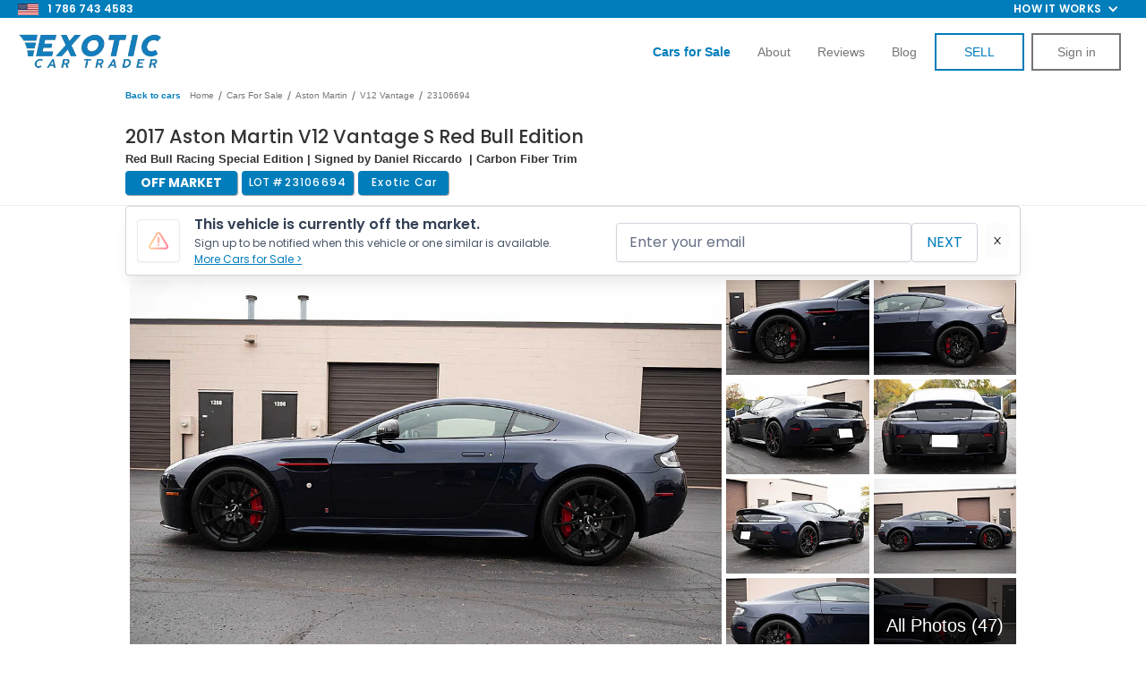

--- FILE ---
content_type: text/css
request_url: https://cdn.prod.website-files.com/5b4a3b3971d099f5073624d8/css/exotic-trader.shared.8cb56f446.min.css
body_size: 123218
content:
html{-webkit-text-size-adjust:100%;-ms-text-size-adjust:100%;font-family:sans-serif}body{margin:0}article,aside,details,figcaption,figure,footer,header,hgroup,main,menu,nav,section,summary{display:block}audio,canvas,progress,video{vertical-align:baseline;display:inline-block}audio:not([controls]){height:0;display:none}[hidden],template{display:none}a{background-color:#0000}a:active,a:hover{outline:0}abbr[title]{border-bottom:1px dotted}b,strong{font-weight:700}dfn{font-style:italic}h1{margin:.67em 0;font-size:2em}mark{color:#000;background:#ff0}small{font-size:80%}sub,sup{vertical-align:baseline;font-size:75%;line-height:0;position:relative}sup{top:-.5em}sub{bottom:-.25em}img{border:0}svg:not(:root){overflow:hidden}hr{box-sizing:content-box;height:0}pre{overflow:auto}code,kbd,pre,samp{font-family:monospace;font-size:1em}button,input,optgroup,select,textarea{color:inherit;font:inherit;margin:0}button{overflow:visible}button,select{text-transform:none}button,html input[type=button],input[type=reset]{-webkit-appearance:button;cursor:pointer}button[disabled],html input[disabled]{cursor:default}button::-moz-focus-inner,input::-moz-focus-inner{border:0;padding:0}input{line-height:normal}input[type=checkbox],input[type=radio]{box-sizing:border-box;padding:0}input[type=number]::-webkit-inner-spin-button,input[type=number]::-webkit-outer-spin-button{height:auto}input[type=search]{-webkit-appearance:none}input[type=search]::-webkit-search-cancel-button,input[type=search]::-webkit-search-decoration{-webkit-appearance:none}legend{border:0;padding:0}textarea{overflow:auto}optgroup{font-weight:700}table{border-collapse:collapse;border-spacing:0}td,th{padding:0}@font-face{font-family:webflow-icons;src:url([data-uri])format("truetype");font-weight:400;font-style:normal}[class^=w-icon-],[class*=\ w-icon-]{speak:none;font-variant:normal;text-transform:none;-webkit-font-smoothing:antialiased;-moz-osx-font-smoothing:grayscale;font-style:normal;font-weight:400;line-height:1;font-family:webflow-icons!important}.w-icon-slider-right:before{content:""}.w-icon-slider-left:before{content:""}.w-icon-nav-menu:before{content:""}.w-icon-arrow-down:before,.w-icon-dropdown-toggle:before{content:""}.w-icon-file-upload-remove:before{content:""}.w-icon-file-upload-icon:before{content:""}*{box-sizing:border-box}html{height:100%}body{color:#333;background-color:#fff;min-height:100%;margin:0;font-family:Arial,sans-serif;font-size:14px;line-height:20px}img{vertical-align:middle;max-width:100%;display:inline-block}html.w-mod-touch *{background-attachment:scroll!important}.w-block{display:block}.w-inline-block{max-width:100%;display:inline-block}.w-clearfix:before,.w-clearfix:after{content:" ";grid-area:1/1/2/2;display:table}.w-clearfix:after{clear:both}.w-hidden{display:none}.w-button{color:#fff;line-height:inherit;cursor:pointer;background-color:#3898ec;border:0;border-radius:0;padding:9px 15px;text-decoration:none;display:inline-block}input.w-button{-webkit-appearance:button}html[data-w-dynpage] [data-w-cloak]{color:#0000!important}.w-code-block{margin:unset}pre.w-code-block code{all:inherit}.w-optimization{display:contents}.w-webflow-badge,.w-webflow-badge>img{box-sizing:unset;width:unset;height:unset;max-height:unset;max-width:unset;min-height:unset;min-width:unset;margin:unset;padding:unset;float:unset;clear:unset;border:unset;border-radius:unset;background:unset;background-image:unset;background-position:unset;background-size:unset;background-repeat:unset;background-origin:unset;background-clip:unset;background-attachment:unset;background-color:unset;box-shadow:unset;transform:unset;direction:unset;font-family:unset;font-weight:unset;color:unset;font-size:unset;line-height:unset;font-style:unset;font-variant:unset;text-align:unset;letter-spacing:unset;-webkit-text-decoration:unset;text-decoration:unset;text-indent:unset;text-transform:unset;list-style-type:unset;text-shadow:unset;vertical-align:unset;cursor:unset;white-space:unset;word-break:unset;word-spacing:unset;word-wrap:unset;transition:unset}.w-webflow-badge{white-space:nowrap;cursor:pointer;box-shadow:0 0 0 1px #0000001a,0 1px 3px #0000001a;visibility:visible!important;opacity:1!important;z-index:2147483647!important;color:#aaadb0!important;overflow:unset!important;background-color:#fff!important;border-radius:3px!important;width:auto!important;height:auto!important;margin:0!important;padding:6px!important;font-size:12px!important;line-height:14px!important;text-decoration:none!important;display:inline-block!important;position:fixed!important;inset:auto 12px 12px auto!important;transform:none!important}.w-webflow-badge>img{position:unset;visibility:unset!important;opacity:1!important;vertical-align:middle!important;display:inline-block!important}h1,h2,h3,h4,h5,h6{margin-bottom:10px;font-weight:700}h1{margin-top:20px;font-size:38px;line-height:44px}h2{margin-top:20px;font-size:32px;line-height:36px}h3{margin-top:20px;font-size:24px;line-height:30px}h4{margin-top:10px;font-size:18px;line-height:24px}h5{margin-top:10px;font-size:14px;line-height:20px}h6{margin-top:10px;font-size:12px;line-height:18px}p{margin-top:0;margin-bottom:10px}blockquote{border-left:5px solid #e2e2e2;margin:0 0 10px;padding:10px 20px;font-size:18px;line-height:22px}figure{margin:0 0 10px}figcaption{text-align:center;margin-top:5px}ul,ol{margin-top:0;margin-bottom:10px;padding-left:40px}.w-list-unstyled{padding-left:0;list-style:none}.w-embed:before,.w-embed:after{content:" ";grid-area:1/1/2/2;display:table}.w-embed:after{clear:both}.w-video{width:100%;padding:0;position:relative}.w-video iframe,.w-video object,.w-video embed{border:none;width:100%;height:100%;position:absolute;top:0;left:0}fieldset{border:0;margin:0;padding:0}button,[type=button],[type=reset]{cursor:pointer;-webkit-appearance:button;border:0}.w-form{margin:0 0 15px}.w-form-done{text-align:center;background-color:#ddd;padding:20px;display:none}.w-form-fail{background-color:#ffdede;margin-top:10px;padding:10px;display:none}label{margin-bottom:5px;font-weight:700;display:block}.w-input,.w-select{color:#333;vertical-align:middle;background-color:#fff;border:1px solid #ccc;width:100%;height:38px;margin-bottom:10px;padding:8px 12px;font-size:14px;line-height:1.42857;display:block}.w-input::placeholder,.w-select::placeholder{color:#999}.w-input:focus,.w-select:focus{border-color:#3898ec;outline:0}.w-input[disabled],.w-select[disabled],.w-input[readonly],.w-select[readonly],fieldset[disabled] .w-input,fieldset[disabled] .w-select{cursor:not-allowed}.w-input[disabled]:not(.w-input-disabled),.w-select[disabled]:not(.w-input-disabled),.w-input[readonly],.w-select[readonly],fieldset[disabled]:not(.w-input-disabled) .w-input,fieldset[disabled]:not(.w-input-disabled) .w-select{background-color:#eee}textarea.w-input,textarea.w-select{height:auto}.w-select{background-color:#f3f3f3}.w-select[multiple]{height:auto}.w-form-label{cursor:pointer;margin-bottom:0;font-weight:400;display:inline-block}.w-radio{margin-bottom:5px;padding-left:20px;display:block}.w-radio:before,.w-radio:after{content:" ";grid-area:1/1/2/2;display:table}.w-radio:after{clear:both}.w-radio-input{float:left;margin:3px 0 0 -20px;line-height:normal}.w-file-upload{margin-bottom:10px;display:block}.w-file-upload-input{opacity:0;z-index:-100;width:.1px;height:.1px;position:absolute;overflow:hidden}.w-file-upload-default,.w-file-upload-uploading,.w-file-upload-success{color:#333;display:inline-block}.w-file-upload-error{margin-top:10px;display:block}.w-file-upload-default.w-hidden,.w-file-upload-uploading.w-hidden,.w-file-upload-error.w-hidden,.w-file-upload-success.w-hidden{display:none}.w-file-upload-uploading-btn{cursor:pointer;background-color:#fafafa;border:1px solid #ccc;margin:0;padding:8px 12px;font-size:14px;font-weight:400;display:flex}.w-file-upload-file{background-color:#fafafa;border:1px solid #ccc;flex-grow:1;justify-content:space-between;margin:0;padding:8px 9px 8px 11px;display:flex}.w-file-upload-file-name{font-size:14px;font-weight:400;display:block}.w-file-remove-link{cursor:pointer;width:auto;height:auto;margin-top:3px;margin-left:10px;padding:3px;display:block}.w-icon-file-upload-remove{margin:auto;font-size:10px}.w-file-upload-error-msg{color:#ea384c;padding:2px 0;display:inline-block}.w-file-upload-info{padding:0 12px;line-height:38px;display:inline-block}.w-file-upload-label{cursor:pointer;background-color:#fafafa;border:1px solid #ccc;margin:0;padding:8px 12px;font-size:14px;font-weight:400;display:inline-block}.w-icon-file-upload-icon,.w-icon-file-upload-uploading{width:20px;margin-right:8px;display:inline-block}.w-icon-file-upload-uploading{height:20px}.w-container{max-width:940px;margin-left:auto;margin-right:auto}.w-container:before,.w-container:after{content:" ";grid-area:1/1/2/2;display:table}.w-container:after{clear:both}.w-container .w-row{margin-left:-10px;margin-right:-10px}.w-row:before,.w-row:after{content:" ";grid-area:1/1/2/2;display:table}.w-row:after{clear:both}.w-row .w-row{margin-left:0;margin-right:0}.w-col{float:left;width:100%;min-height:1px;padding-left:10px;padding-right:10px;position:relative}.w-col .w-col{padding-left:0;padding-right:0}.w-col-1{width:8.33333%}.w-col-2{width:16.6667%}.w-col-3{width:25%}.w-col-4{width:33.3333%}.w-col-5{width:41.6667%}.w-col-6{width:50%}.w-col-7{width:58.3333%}.w-col-8{width:66.6667%}.w-col-9{width:75%}.w-col-10{width:83.3333%}.w-col-11{width:91.6667%}.w-col-12{width:100%}.w-hidden-main{display:none!important}@media screen and (max-width:991px){.w-container{max-width:728px}.w-hidden-main{display:inherit!important}.w-hidden-medium{display:none!important}.w-col-medium-1{width:8.33333%}.w-col-medium-2{width:16.6667%}.w-col-medium-3{width:25%}.w-col-medium-4{width:33.3333%}.w-col-medium-5{width:41.6667%}.w-col-medium-6{width:50%}.w-col-medium-7{width:58.3333%}.w-col-medium-8{width:66.6667%}.w-col-medium-9{width:75%}.w-col-medium-10{width:83.3333%}.w-col-medium-11{width:91.6667%}.w-col-medium-12{width:100%}.w-col-stack{width:100%;left:auto;right:auto}}@media screen and (max-width:767px){.w-hidden-main,.w-hidden-medium{display:inherit!important}.w-hidden-small{display:none!important}.w-row,.w-container .w-row{margin-left:0;margin-right:0}.w-col{width:100%;left:auto;right:auto}.w-col-small-1{width:8.33333%}.w-col-small-2{width:16.6667%}.w-col-small-3{width:25%}.w-col-small-4{width:33.3333%}.w-col-small-5{width:41.6667%}.w-col-small-6{width:50%}.w-col-small-7{width:58.3333%}.w-col-small-8{width:66.6667%}.w-col-small-9{width:75%}.w-col-small-10{width:83.3333%}.w-col-small-11{width:91.6667%}.w-col-small-12{width:100%}}@media screen and (max-width:479px){.w-container{max-width:none}.w-hidden-main,.w-hidden-medium,.w-hidden-small{display:inherit!important}.w-hidden-tiny{display:none!important}.w-col{width:100%}.w-col-tiny-1{width:8.33333%}.w-col-tiny-2{width:16.6667%}.w-col-tiny-3{width:25%}.w-col-tiny-4{width:33.3333%}.w-col-tiny-5{width:41.6667%}.w-col-tiny-6{width:50%}.w-col-tiny-7{width:58.3333%}.w-col-tiny-8{width:66.6667%}.w-col-tiny-9{width:75%}.w-col-tiny-10{width:83.3333%}.w-col-tiny-11{width:91.6667%}.w-col-tiny-12{width:100%}}.w-widget{position:relative}.w-widget-map{width:100%;height:400px}.w-widget-map label{width:auto;display:inline}.w-widget-map img{max-width:inherit}.w-widget-map .gm-style-iw{text-align:center}.w-widget-map .gm-style-iw>button{display:none!important}.w-widget-twitter{overflow:hidden}.w-widget-twitter-count-shim{vertical-align:top;text-align:center;background:#fff;border:1px solid #758696;border-radius:3px;width:28px;height:20px;display:inline-block;position:relative}.w-widget-twitter-count-shim *{pointer-events:none;-webkit-user-select:none;user-select:none}.w-widget-twitter-count-shim .w-widget-twitter-count-inner{text-align:center;color:#999;font-family:serif;font-size:15px;line-height:12px;position:relative}.w-widget-twitter-count-shim .w-widget-twitter-count-clear{display:block;position:relative}.w-widget-twitter-count-shim.w--large{width:36px;height:28px}.w-widget-twitter-count-shim.w--large .w-widget-twitter-count-inner{font-size:18px;line-height:18px}.w-widget-twitter-count-shim:not(.w--vertical){margin-left:5px;margin-right:8px}.w-widget-twitter-count-shim:not(.w--vertical).w--large{margin-left:6px}.w-widget-twitter-count-shim:not(.w--vertical):before,.w-widget-twitter-count-shim:not(.w--vertical):after{content:" ";pointer-events:none;border:solid #0000;width:0;height:0;position:absolute;top:50%;left:0}.w-widget-twitter-count-shim:not(.w--vertical):before{border-width:4px;border-color:#75869600 #5d6c7b #75869600 #75869600;margin-top:-4px;margin-left:-9px}.w-widget-twitter-count-shim:not(.w--vertical).w--large:before{border-width:5px;margin-top:-5px;margin-left:-10px}.w-widget-twitter-count-shim:not(.w--vertical):after{border-width:4px;border-color:#fff0 #fff #fff0 #fff0;margin-top:-4px;margin-left:-8px}.w-widget-twitter-count-shim:not(.w--vertical).w--large:after{border-width:5px;margin-top:-5px;margin-left:-9px}.w-widget-twitter-count-shim.w--vertical{width:61px;height:33px;margin-bottom:8px}.w-widget-twitter-count-shim.w--vertical:before,.w-widget-twitter-count-shim.w--vertical:after{content:" ";pointer-events:none;border:solid #0000;width:0;height:0;position:absolute;top:100%;left:50%}.w-widget-twitter-count-shim.w--vertical:before{border-width:5px;border-color:#5d6c7b #75869600 #75869600;margin-left:-5px}.w-widget-twitter-count-shim.w--vertical:after{border-width:4px;border-color:#fff #fff0 #fff0;margin-left:-4px}.w-widget-twitter-count-shim.w--vertical .w-widget-twitter-count-inner{font-size:18px;line-height:22px}.w-widget-twitter-count-shim.w--vertical.w--large{width:76px}.w-background-video{color:#fff;height:500px;position:relative;overflow:hidden}.w-background-video>video{object-fit:cover;z-index:-100;background-position:50%;background-size:cover;width:100%;height:100%;margin:auto;position:absolute;inset:-100%}.w-background-video>video::-webkit-media-controls-start-playback-button{-webkit-appearance:none;display:none!important}.w-background-video--control{background-color:#0000;padding:0;position:absolute;bottom:1em;right:1em}.w-background-video--control>[hidden]{display:none!important}.w-slider{text-align:center;clear:both;-webkit-tap-highlight-color:#0000;tap-highlight-color:#0000;background:#ddd;height:300px;position:relative}.w-slider-mask{z-index:1;white-space:nowrap;height:100%;display:block;position:relative;left:0;right:0;overflow:hidden}.w-slide{vertical-align:top;white-space:normal;text-align:left;width:100%;height:100%;display:inline-block;position:relative}.w-slider-nav{z-index:2;text-align:center;-webkit-tap-highlight-color:#0000;tap-highlight-color:#0000;height:40px;margin:auto;padding-top:10px;position:absolute;inset:auto 0 0}.w-slider-nav.w-round>div{border-radius:100%}.w-slider-nav.w-num>div{font-size:inherit;line-height:inherit;width:auto;height:auto;padding:.2em .5em}.w-slider-nav.w-shadow>div{box-shadow:0 0 3px #3336}.w-slider-nav-invert{color:#fff}.w-slider-nav-invert>div{background-color:#2226}.w-slider-nav-invert>div.w-active{background-color:#222}.w-slider-dot{cursor:pointer;background-color:#fff6;width:1em;height:1em;margin:0 3px .5em;transition:background-color .1s,color .1s;display:inline-block;position:relative}.w-slider-dot.w-active{background-color:#fff}.w-slider-dot:focus{outline:none;box-shadow:0 0 0 2px #fff}.w-slider-dot:focus.w-active{box-shadow:none}.w-slider-arrow-left,.w-slider-arrow-right{cursor:pointer;color:#fff;-webkit-tap-highlight-color:#0000;tap-highlight-color:#0000;-webkit-user-select:none;user-select:none;width:80px;margin:auto;font-size:40px;position:absolute;inset:0;overflow:hidden}.w-slider-arrow-left [class^=w-icon-],.w-slider-arrow-right [class^=w-icon-],.w-slider-arrow-left [class*=\ w-icon-],.w-slider-arrow-right [class*=\ w-icon-]{position:absolute}.w-slider-arrow-left:focus,.w-slider-arrow-right:focus{outline:0}.w-slider-arrow-left{z-index:3;right:auto}.w-slider-arrow-right{z-index:4;left:auto}.w-icon-slider-left,.w-icon-slider-right{width:1em;height:1em;margin:auto;inset:0}.w-slider-aria-label{clip:rect(0 0 0 0);border:0;width:1px;height:1px;margin:-1px;padding:0;position:absolute;overflow:hidden}.w-slider-force-show{display:block!important}.w-dropdown{text-align:left;z-index:900;margin-left:auto;margin-right:auto;display:inline-block;position:relative}.w-dropdown-btn,.w-dropdown-toggle,.w-dropdown-link{vertical-align:top;color:#222;text-align:left;white-space:nowrap;margin-left:auto;margin-right:auto;padding:20px;text-decoration:none;position:relative}.w-dropdown-toggle{-webkit-user-select:none;user-select:none;cursor:pointer;padding-right:40px;display:inline-block}.w-dropdown-toggle:focus{outline:0}.w-icon-dropdown-toggle{width:1em;height:1em;margin:auto 20px auto auto;position:absolute;top:0;bottom:0;right:0}.w-dropdown-list{background:#ddd;min-width:100%;display:none;position:absolute}.w-dropdown-list.w--open{display:block}.w-dropdown-link{color:#222;padding:10px 20px;display:block}.w-dropdown-link.w--current{color:#0082f3}.w-dropdown-link:focus{outline:0}@media screen and (max-width:767px){.w-nav-brand{padding-left:10px}}.w-lightbox-backdrop{cursor:auto;letter-spacing:normal;text-indent:0;text-shadow:none;text-transform:none;visibility:visible;white-space:normal;word-break:normal;word-spacing:normal;word-wrap:normal;color:#fff;text-align:center;z-index:2000;opacity:0;-webkit-user-select:none;-moz-user-select:none;-webkit-tap-highlight-color:transparent;background:#000000e6;outline:0;font-family:Helvetica Neue,Helvetica,Ubuntu,Segoe UI,Verdana,sans-serif;font-size:17px;font-style:normal;font-weight:300;line-height:1.2;list-style:disc;position:fixed;inset:0;-webkit-transform:translate(0)}.w-lightbox-backdrop,.w-lightbox-container{-webkit-overflow-scrolling:touch;height:100%;overflow:auto}.w-lightbox-content{height:100vh;position:relative;overflow:hidden}.w-lightbox-view{opacity:0;width:100vw;height:100vh;position:absolute}.w-lightbox-view:before{content:"";height:100vh}.w-lightbox-group,.w-lightbox-group .w-lightbox-view,.w-lightbox-group .w-lightbox-view:before{height:86vh}.w-lightbox-frame,.w-lightbox-view:before{vertical-align:middle;display:inline-block}.w-lightbox-figure{margin:0;position:relative}.w-lightbox-group .w-lightbox-figure{cursor:pointer}.w-lightbox-img{width:auto;max-width:none;height:auto}.w-lightbox-image{float:none;max-width:100vw;max-height:100vh;display:block}.w-lightbox-group .w-lightbox-image{max-height:86vh}.w-lightbox-caption{text-align:left;text-overflow:ellipsis;white-space:nowrap;background:#0006;padding:.5em 1em;position:absolute;bottom:0;left:0;right:0;overflow:hidden}.w-lightbox-embed{width:100%;height:100%;position:absolute;inset:0}.w-lightbox-control{cursor:pointer;background-position:50%;background-repeat:no-repeat;background-size:24px;width:4em;transition:all .3s;position:absolute;top:0}.w-lightbox-left{background-image:url([data-uri]);display:none;bottom:0;left:0}.w-lightbox-right{background-image:url([data-uri]);display:none;bottom:0;right:0}.w-lightbox-close{background-image:url([data-uri]);background-size:18px;height:2.6em;right:0}.w-lightbox-strip{white-space:nowrap;padding:0 1vh;line-height:0;position:absolute;bottom:0;left:0;right:0;overflow:auto hidden}.w-lightbox-item{box-sizing:content-box;cursor:pointer;width:10vh;padding:2vh 1vh;display:inline-block;-webkit-transform:translate(0,0)}.w-lightbox-active{opacity:.3}.w-lightbox-thumbnail{background:#222;height:10vh;position:relative;overflow:hidden}.w-lightbox-thumbnail-image{position:absolute;top:0;left:0}.w-lightbox-thumbnail .w-lightbox-tall{width:100%;top:50%;transform:translateY(-50%)}.w-lightbox-thumbnail .w-lightbox-wide{height:100%;left:50%;transform:translate(-50%)}.w-lightbox-spinner{box-sizing:border-box;border:5px solid #0006;border-radius:50%;width:40px;height:40px;margin-top:-20px;margin-left:-20px;animation:.8s linear infinite spin;position:absolute;top:50%;left:50%}.w-lightbox-spinner:after{content:"";border:3px solid #0000;border-bottom-color:#fff;border-radius:50%;position:absolute;inset:-4px}.w-lightbox-hide{display:none}.w-lightbox-noscroll{overflow:hidden}@media (min-width:768px){.w-lightbox-content{height:96vh;margin-top:2vh}.w-lightbox-view,.w-lightbox-view:before{height:96vh}.w-lightbox-group,.w-lightbox-group .w-lightbox-view,.w-lightbox-group .w-lightbox-view:before{height:84vh}.w-lightbox-image{max-width:96vw;max-height:96vh}.w-lightbox-group .w-lightbox-image{max-width:82.3vw;max-height:84vh}.w-lightbox-left,.w-lightbox-right{opacity:.5;display:block}.w-lightbox-close{opacity:.8}.w-lightbox-control:hover{opacity:1}}.w-lightbox-inactive,.w-lightbox-inactive:hover{opacity:0}.w-richtext:before,.w-richtext:after{content:" ";grid-area:1/1/2/2;display:table}.w-richtext:after{clear:both}.w-richtext[contenteditable=true]:before,.w-richtext[contenteditable=true]:after{white-space:initial}.w-richtext ol,.w-richtext ul{overflow:hidden}.w-richtext .w-richtext-figure-selected.w-richtext-figure-type-video div:after,.w-richtext .w-richtext-figure-selected[data-rt-type=video] div:after,.w-richtext .w-richtext-figure-selected.w-richtext-figure-type-image div,.w-richtext .w-richtext-figure-selected[data-rt-type=image] div{outline:2px solid #2895f7}.w-richtext figure.w-richtext-figure-type-video>div:after,.w-richtext figure[data-rt-type=video]>div:after{content:"";display:none;position:absolute;inset:0}.w-richtext figure{max-width:60%;position:relative}.w-richtext figure>div:before{cursor:default!important}.w-richtext figure img{width:100%}.w-richtext figure figcaption.w-richtext-figcaption-placeholder{opacity:.6}.w-richtext figure div{color:#0000;font-size:0}.w-richtext figure.w-richtext-figure-type-image,.w-richtext figure[data-rt-type=image]{display:table}.w-richtext figure.w-richtext-figure-type-image>div,.w-richtext figure[data-rt-type=image]>div{display:inline-block}.w-richtext figure.w-richtext-figure-type-image>figcaption,.w-richtext figure[data-rt-type=image]>figcaption{caption-side:bottom;display:table-caption}.w-richtext figure.w-richtext-figure-type-video,.w-richtext figure[data-rt-type=video]{width:60%;height:0}.w-richtext figure.w-richtext-figure-type-video iframe,.w-richtext figure[data-rt-type=video] iframe{width:100%;height:100%;position:absolute;top:0;left:0}.w-richtext figure.w-richtext-figure-type-video>div,.w-richtext figure[data-rt-type=video]>div{width:100%}.w-richtext figure.w-richtext-align-center{clear:both;margin-left:auto;margin-right:auto}.w-richtext figure.w-richtext-align-center.w-richtext-figure-type-image>div,.w-richtext figure.w-richtext-align-center[data-rt-type=image]>div{max-width:100%}.w-richtext figure.w-richtext-align-normal{clear:both}.w-richtext figure.w-richtext-align-fullwidth{text-align:center;clear:both;width:100%;max-width:100%;margin-left:auto;margin-right:auto;display:block}.w-richtext figure.w-richtext-align-fullwidth>div{padding-bottom:inherit;display:inline-block}.w-richtext figure.w-richtext-align-fullwidth>figcaption{display:block}.w-richtext figure.w-richtext-align-floatleft{float:left;clear:none;margin-right:15px}.w-richtext figure.w-richtext-align-floatright{float:right;clear:none;margin-left:15px}.w-nav{z-index:1000;background:#ddd;position:relative}.w-nav:before,.w-nav:after{content:" ";grid-area:1/1/2/2;display:table}.w-nav:after{clear:both}.w-nav-brand{float:left;color:#333;text-decoration:none;position:relative}.w-nav-link{vertical-align:top;color:#222;text-align:left;margin-left:auto;margin-right:auto;padding:20px;text-decoration:none;display:inline-block;position:relative}.w-nav-link.w--current{color:#0082f3}.w-nav-menu{float:right;position:relative}[data-nav-menu-open]{text-align:center;background:#c8c8c8;min-width:200px;position:absolute;top:100%;left:0;right:0;overflow:visible;display:block!important}.w--nav-link-open{display:block;position:relative}.w-nav-overlay{width:100%;display:none;position:absolute;top:100%;left:0;right:0;overflow:hidden}.w-nav-overlay [data-nav-menu-open]{top:0}.w-nav[data-animation=over-left] .w-nav-overlay{width:auto}.w-nav[data-animation=over-left] .w-nav-overlay,.w-nav[data-animation=over-left] [data-nav-menu-open]{z-index:1;top:0;right:auto}.w-nav[data-animation=over-right] .w-nav-overlay{width:auto}.w-nav[data-animation=over-right] .w-nav-overlay,.w-nav[data-animation=over-right] [data-nav-menu-open]{z-index:1;top:0;left:auto}.w-nav-button{float:right;cursor:pointer;-webkit-tap-highlight-color:#0000;tap-highlight-color:#0000;-webkit-user-select:none;user-select:none;padding:18px;font-size:24px;display:none;position:relative}.w-nav-button:focus{outline:0}.w-nav-button.w--open{color:#fff;background-color:#c8c8c8}.w-nav[data-collapse=all] .w-nav-menu{display:none}.w-nav[data-collapse=all] .w-nav-button,.w--nav-dropdown-open,.w--nav-dropdown-toggle-open{display:block}.w--nav-dropdown-list-open{position:static}@media screen and (max-width:991px){.w-nav[data-collapse=medium] .w-nav-menu{display:none}.w-nav[data-collapse=medium] .w-nav-button{display:block}}@media screen and (max-width:767px){.w-nav[data-collapse=small] .w-nav-menu{display:none}.w-nav[data-collapse=small] .w-nav-button{display:block}.w-nav-brand{padding-left:10px}}@media screen and (max-width:479px){.w-nav[data-collapse=tiny] .w-nav-menu{display:none}.w-nav[data-collapse=tiny] .w-nav-button{display:block}}.w-tabs{position:relative}.w-tabs:before,.w-tabs:after{content:" ";grid-area:1/1/2/2;display:table}.w-tabs:after{clear:both}.w-tab-menu{position:relative}.w-tab-link{vertical-align:top;text-align:left;cursor:pointer;color:#222;background-color:#ddd;padding:9px 30px;text-decoration:none;display:inline-block;position:relative}.w-tab-link.w--current{background-color:#c8c8c8}.w-tab-link:focus{outline:0}.w-tab-content{display:block;position:relative;overflow:hidden}.w-tab-pane{display:none;position:relative}.w--tab-active{display:block}@media screen and (max-width:479px){.w-tab-link{display:block}}.w-ix-emptyfix:after{content:""}@keyframes spin{0%{transform:rotate(0)}to{transform:rotate(360deg)}}.w-dyn-empty{background-color:#ddd;padding:10px}.w-dyn-hide,.w-dyn-bind-empty,.w-condition-invisible{display:none!important}.wf-layout-layout{display:grid}@font-face{font-family:Averta;src: ;font-weight:900;font-style:italic;font-display:auto}@font-face{font-family:Averta;src: ;font-weight:600;font-style:normal;font-display:auto}@font-face{font-family:Averta;src: ;font-weight:900;font-style:normal;font-display:auto}@font-face{font-family:Averta;src: ;font-weight:700;font-style:italic;font-display:auto}@font-face{font-family:Fontawesome webfont;src: ;font-weight:400;font-style:normal;font-display:auto}@font-face{font-family:Walrus typeface;src: ;font-weight:400;font-style:normal;font-display:auto}@font-face{font-family:Bebasneue;src: ;font-weight:400;font-style:normal;font-display:auto}@font-face{font-family:Cocogoose pro trial;src:url(https://cdn.prod.website-files.com/5b4a3b3971d099f5073624d8/62f2fbd9530a760059036f32_Cocogoose%20Pro-trial.ttf)format("truetype");font-weight:400;font-style:normal;font-display:swap}@font-face{font-family:MATERIAL ICONS;src: ;font-weight:400;font-style:normal;font-display:swap}:root{--lime-green:#2adc65;--dark-nav-bg:#212127;--ect-blue:#017cba;--white:white;--black:black;--off-white:#e6e6e6;--light-grey:#acacac;--steel-blue:#007dbb;--777-gray:#757575;--silver:#c7c7c7;--ect-purple:#8b68e5;--light-blue:#3898ec;--untitled-ui-gray900:#101828;--untitled-ui-gray100:#f2f4f7;--untitled-ui-gray700:#344054;--deep-pink:#fa1e85;--untitled-ui-gray300:#d0d5dd;--untitled-ui-white:white;--untitled-ui-gray50:#f9fafb;--untitled-ui-gray800:#1d2939;--untitled-ui-gray200:#eaecf0;--untitled-ui-gray600:#475467;--untitled-ui-primary600:#7f56d9;--untitled-ui-primary700:#6941c6;--untitled-ui-primary100:#f4ebff;--untitled-ui-primary300:#d6bbfb;--untitled-ui-gray500:#667085;--untitled-ui-primary50:#f9f5ff;--untitled-ui-primary800:#53389e;--untitled-ui-gray400:#98a2b3;--untitled-ui-warning300:#fec84b;--untitled-ui-pink50:#fdf2fa;--untitled-ui-pink700:#c11574;--untitled-ui-indigo50:#eef4ff;--untitled-ui-indigo700:#3538cd;--accessible-components--dark-grey:#9b9b9b;--untitled-ui-primary500:#9e77ed}.w-layout-grid{grid-row-gap:16px;grid-column-gap:16px;grid-template-rows:auto auto;grid-template-columns:1fr 1fr;grid-auto-columns:1fr;display:grid}.w-checkbox{margin-bottom:5px;padding-left:20px;display:block}.w-checkbox:before{content:" ";grid-area:1/1/2/2;display:table}.w-checkbox:after{content:" ";clear:both;grid-area:1/1/2/2;display:table}.w-checkbox-input{float:left;margin:4px 0 0 -20px;line-height:normal}.w-checkbox-input--inputType-custom{border:1px solid #ccc;border-radius:2px;width:12px;height:12px}.w-checkbox-input--inputType-custom.w--redirected-checked{background-color:#3898ec;background-image:url(https://d3e54v103j8qbb.cloudfront.net/static/custom-checkbox-checkmark.589d534424.svg);background-position:50%;background-repeat:no-repeat;background-size:cover;border-color:#3898ec}.w-checkbox-input--inputType-custom.w--redirected-focus{box-shadow:0 0 3px 1px #3898ec}.w-pagination-wrapper{flex-wrap:wrap;justify-content:center;display:flex}.w-pagination-previous{color:#333;background-color:#fafafa;border:1px solid #ccc;border-radius:2px;margin-left:10px;margin-right:10px;padding:9px 20px;font-size:14px;display:block}.w-pagination-previous-icon{margin-right:4px}.w-pagination-next{color:#333;background-color:#fafafa;border:1px solid #ccc;border-radius:2px;margin-left:10px;margin-right:10px;padding:9px 20px;font-size:14px;display:block}.w-pagination-next-icon{margin-left:4px}.w-commerce-commercecheckoutformcontainer{background-color:#f5f5f5;width:100%;min-height:100vh;padding:20px}.w-commerce-commercelayoutcontainer{justify-content:center;align-items:flex-start;display:flex}.w-commerce-commercelayoutmain{flex:0 800px;margin-right:20px}.w-commerce-commercecartapplepaybutton{color:#fff;cursor:pointer;-webkit-appearance:none;appearance:none;background-color:#000;border-width:0;border-radius:2px;align-items:center;height:38px;min-height:30px;margin-bottom:8px;padding:0;text-decoration:none;display:flex}.w-commerce-commercecartapplepayicon{width:100%;height:50%;min-height:20px}.w-commerce-commercecartquickcheckoutbutton{color:#fff;cursor:pointer;-webkit-appearance:none;appearance:none;background-color:#000;border-width:0;border-radius:2px;justify-content:center;align-items:center;height:38px;margin-bottom:8px;padding:0 15px;text-decoration:none;display:flex}.w-commerce-commercequickcheckoutgoogleicon,.w-commerce-commercequickcheckoutmicrosofticon{margin-right:8px;display:block}.w-commerce-commercecheckoutcustomerinfowrapper{margin-bottom:20px}.w-commerce-commercecheckoutblockheader{background-color:#fff;border:1px solid #e6e6e6;justify-content:space-between;align-items:baseline;padding:4px 20px;display:flex}.w-commerce-commercecheckoutblockcontent{background-color:#fff;border-bottom:1px solid #e6e6e6;border-left:1px solid #e6e6e6;border-right:1px solid #e6e6e6;padding:20px}.w-commerce-commercecheckoutlabel{margin-bottom:8px}.w-commerce-commercecheckoutemailinput{-webkit-appearance:none;appearance:none;background-color:#fafafa;border:1px solid #ddd;border-radius:3px;width:100%;height:38px;margin-bottom:0;padding:8px 12px;line-height:20px;display:block}.w-commerce-commercecheckoutemailinput::placeholder{color:#999}.w-commerce-commercecheckoutemailinput:focus{border-color:#3898ec;outline-style:none}.w-commerce-commercecheckoutshippingaddresswrapper{margin-bottom:20px}.w-commerce-commercecheckoutshippingfullname{-webkit-appearance:none;appearance:none;background-color:#fafafa;border:1px solid #ddd;border-radius:3px;width:100%;height:38px;margin-bottom:16px;padding:8px 12px;line-height:20px;display:block}.w-commerce-commercecheckoutshippingfullname::placeholder{color:#999}.w-commerce-commercecheckoutshippingfullname:focus{border-color:#3898ec;outline-style:none}.w-commerce-commercecheckoutshippingstreetaddress{-webkit-appearance:none;appearance:none;background-color:#fafafa;border:1px solid #ddd;border-radius:3px;width:100%;height:38px;margin-bottom:16px;padding:8px 12px;line-height:20px;display:block}.w-commerce-commercecheckoutshippingstreetaddress::placeholder{color:#999}.w-commerce-commercecheckoutshippingstreetaddress:focus{border-color:#3898ec;outline-style:none}.w-commerce-commercecheckoutshippingstreetaddressoptional{-webkit-appearance:none;appearance:none;background-color:#fafafa;border:1px solid #ddd;border-radius:3px;width:100%;height:38px;margin-bottom:16px;padding:8px 12px;line-height:20px;display:block}.w-commerce-commercecheckoutshippingstreetaddressoptional::placeholder{color:#999}.w-commerce-commercecheckoutshippingstreetaddressoptional:focus{border-color:#3898ec;outline-style:none}.w-commerce-commercecheckoutrow{margin-left:-8px;margin-right:-8px;display:flex}.w-commerce-commercecheckoutcolumn{flex:1;padding-left:8px;padding-right:8px}.w-commerce-commercecheckoutshippingcity{-webkit-appearance:none;appearance:none;background-color:#fafafa;border:1px solid #ddd;border-radius:3px;width:100%;height:38px;margin-bottom:16px;padding:8px 12px;line-height:20px;display:block}.w-commerce-commercecheckoutshippingcity::placeholder{color:#999}.w-commerce-commercecheckoutshippingcity:focus{border-color:#3898ec;outline-style:none}.w-commerce-commercecheckoutshippingstateprovince{-webkit-appearance:none;appearance:none;background-color:#fafafa;border:1px solid #ddd;border-radius:3px;width:100%;height:38px;margin-bottom:16px;padding:8px 12px;line-height:20px;display:block}.w-commerce-commercecheckoutshippingstateprovince::placeholder{color:#999}.w-commerce-commercecheckoutshippingstateprovince:focus{border-color:#3898ec;outline-style:none}.w-commerce-commercecheckoutshippingzippostalcode{-webkit-appearance:none;appearance:none;background-color:#fafafa;border:1px solid #ddd;border-radius:3px;width:100%;height:38px;margin-bottom:16px;padding:8px 12px;line-height:20px;display:block}.w-commerce-commercecheckoutshippingzippostalcode::placeholder{color:#999}.w-commerce-commercecheckoutshippingzippostalcode:focus{border-color:#3898ec;outline-style:none}.w-commerce-commercecheckoutshippingcountryselector{-webkit-appearance:none;appearance:none;background-color:#fafafa;border:1px solid #ddd;border-radius:3px;width:100%;height:38px;margin-bottom:0;padding:8px 12px;line-height:20px;display:block}.w-commerce-commercecheckoutshippingcountryselector::placeholder{color:#999}.w-commerce-commercecheckoutshippingcountryselector:focus{border-color:#3898ec;outline-style:none}.w-commerce-commercecheckoutshippingmethodswrapper{margin-bottom:20px}.w-commerce-commercecheckoutshippingmethodslist{border-left:1px solid #e6e6e6;border-right:1px solid #e6e6e6}.w-commerce-commercecheckoutshippingmethoditem{background-color:#fff;border-bottom:1px solid #e6e6e6;flex-direction:row;align-items:baseline;margin-bottom:0;padding:16px;font-weight:400;display:flex}.w-commerce-commercecheckoutshippingmethoddescriptionblock{flex-direction:column;flex-grow:1;margin-left:12px;margin-right:12px;display:flex}.w-commerce-commerceboldtextblock{font-weight:700}.w-commerce-commercecheckoutshippingmethodsemptystate{text-align:center;background-color:#fff;border-bottom:1px solid #e6e6e6;border-left:1px solid #e6e6e6;border-right:1px solid #e6e6e6;padding:64px 16px}.w-commerce-commercecheckoutpaymentinfowrapper{margin-bottom:20px}.w-commerce-commercecheckoutcardnumber{-webkit-appearance:none;appearance:none;cursor:text;background-color:#fafafa;border:1px solid #ddd;border-radius:3px;width:100%;height:38px;margin-bottom:16px;padding:8px 12px;line-height:20px;display:block}.w-commerce-commercecheckoutcardnumber::placeholder{color:#999}.w-commerce-commercecheckoutcardnumber:focus,.w-commerce-commercecheckoutcardnumber.-wfp-focus{border-color:#3898ec;outline-style:none}.w-commerce-commercecheckoutcardexpirationdate{-webkit-appearance:none;appearance:none;cursor:text;background-color:#fafafa;border:1px solid #ddd;border-radius:3px;width:100%;height:38px;margin-bottom:16px;padding:8px 12px;line-height:20px;display:block}.w-commerce-commercecheckoutcardexpirationdate::placeholder{color:#999}.w-commerce-commercecheckoutcardexpirationdate:focus,.w-commerce-commercecheckoutcardexpirationdate.-wfp-focus{border-color:#3898ec;outline-style:none}.w-commerce-commercecheckoutcardsecuritycode{-webkit-appearance:none;appearance:none;cursor:text;background-color:#fafafa;border:1px solid #ddd;border-radius:3px;width:100%;height:38px;margin-bottom:16px;padding:8px 12px;line-height:20px;display:block}.w-commerce-commercecheckoutcardsecuritycode::placeholder{color:#999}.w-commerce-commercecheckoutcardsecuritycode:focus,.w-commerce-commercecheckoutcardsecuritycode.-wfp-focus{border-color:#3898ec;outline-style:none}.w-commerce-commercecheckoutbillingaddresstogglewrapper{flex-direction:row;display:flex}.w-commerce-commercecheckoutbillingaddresstogglecheckbox{margin-top:4px}.w-commerce-commercecheckoutbillingaddresstogglelabel{margin-left:8px;font-weight:400}.w-commerce-commercecheckoutbillingaddresswrapper{margin-top:16px;margin-bottom:20px}.w-commerce-commercecheckoutbillingfullname{-webkit-appearance:none;appearance:none;background-color:#fafafa;border:1px solid #ddd;border-radius:3px;width:100%;height:38px;margin-bottom:16px;padding:8px 12px;line-height:20px;display:block}.w-commerce-commercecheckoutbillingfullname::placeholder{color:#999}.w-commerce-commercecheckoutbillingfullname:focus{border-color:#3898ec;outline-style:none}.w-commerce-commercecheckoutbillingstreetaddress{-webkit-appearance:none;appearance:none;background-color:#fafafa;border:1px solid #ddd;border-radius:3px;width:100%;height:38px;margin-bottom:16px;padding:8px 12px;line-height:20px;display:block}.w-commerce-commercecheckoutbillingstreetaddress::placeholder{color:#999}.w-commerce-commercecheckoutbillingstreetaddress:focus{border-color:#3898ec;outline-style:none}.w-commerce-commercecheckoutbillingstreetaddressoptional{-webkit-appearance:none;appearance:none;background-color:#fafafa;border:1px solid #ddd;border-radius:3px;width:100%;height:38px;margin-bottom:16px;padding:8px 12px;line-height:20px;display:block}.w-commerce-commercecheckoutbillingstreetaddressoptional::placeholder{color:#999}.w-commerce-commercecheckoutbillingstreetaddressoptional:focus{border-color:#3898ec;outline-style:none}.w-commerce-commercecheckoutbillingcity{-webkit-appearance:none;appearance:none;background-color:#fafafa;border:1px solid #ddd;border-radius:3px;width:100%;height:38px;margin-bottom:16px;padding:8px 12px;line-height:20px;display:block}.w-commerce-commercecheckoutbillingcity::placeholder{color:#999}.w-commerce-commercecheckoutbillingcity:focus{border-color:#3898ec;outline-style:none}.w-commerce-commercecheckoutbillingstateprovince{-webkit-appearance:none;appearance:none;background-color:#fafafa;border:1px solid #ddd;border-radius:3px;width:100%;height:38px;margin-bottom:16px;padding:8px 12px;line-height:20px;display:block}.w-commerce-commercecheckoutbillingstateprovince::placeholder{color:#999}.w-commerce-commercecheckoutbillingstateprovince:focus{border-color:#3898ec;outline-style:none}.w-commerce-commercecheckoutbillingzippostalcode{-webkit-appearance:none;appearance:none;background-color:#fafafa;border:1px solid #ddd;border-radius:3px;width:100%;height:38px;margin-bottom:16px;padding:8px 12px;line-height:20px;display:block}.w-commerce-commercecheckoutbillingzippostalcode::placeholder{color:#999}.w-commerce-commercecheckoutbillingzippostalcode:focus{border-color:#3898ec;outline-style:none}.w-commerce-commercecheckoutbillingcountryselector{-webkit-appearance:none;appearance:none;background-color:#fafafa;border:1px solid #ddd;border-radius:3px;width:100%;height:38px;margin-bottom:0;padding:8px 12px;line-height:20px;display:block}.w-commerce-commercecheckoutbillingcountryselector::placeholder{color:#999}.w-commerce-commercecheckoutbillingcountryselector:focus{border-color:#3898ec;outline-style:none}.w-commerce-commercecheckoutorderitemswrapper{margin-bottom:20px}.w-commerce-commercecheckoutsummaryblockheader{background-color:#fff;border:1px solid #e6e6e6;justify-content:space-between;align-items:baseline;padding:4px 20px;display:flex}.w-commerce-commercecheckoutorderitemslist{margin-bottom:-20px}.w-commerce-commercecheckoutorderitem{margin-bottom:20px;display:flex}.w-commerce-commercecartitemimage{width:60px;height:0%}.w-commerce-commercecheckoutorderitemdescriptionwrapper{flex-grow:1;margin-left:16px;margin-right:16px}.w-commerce-commercecheckoutorderitemquantitywrapper{white-space:pre-wrap;display:flex}.w-commerce-commercecheckoutorderitemoptionlist{margin-bottom:0;padding-left:0;text-decoration:none;list-style-type:none}.w-commerce-commercelayoutsidebar{flex:0 0 320px;position:sticky;top:20px}.w-commerce-commercecheckoutordersummarywrapper{margin-bottom:20px}.w-commerce-commercecheckoutsummarylineitem,.w-commerce-commercecheckoutordersummaryextraitemslistitem{flex-direction:row;justify-content:space-between;margin-bottom:8px;display:flex}.w-commerce-commercecheckoutsummarytotal{font-weight:700}.w-commerce-commercecheckoutplaceorderbutton{color:#fff;cursor:pointer;-webkit-appearance:none;appearance:none;text-align:center;background-color:#3898ec;border-width:0;border-radius:3px;align-items:center;margin-bottom:20px;padding:9px 15px;text-decoration:none;display:block}.w-commerce-commercecheckoutdiscounts{background-color:#fff;border:1px solid #e6e6e6;flex-wrap:wrap;padding:20px;display:flex}.w-commerce-commercecheckoutdiscountslabel{flex-basis:100%;margin-bottom:8px}.w-commerce-commercecheckoutdiscountsinput{-webkit-appearance:none;appearance:none;background-color:#fafafa;border:1px solid #ddd;border-radius:3px;flex:1;width:auto;min-width:0;height:38px;margin-bottom:0;padding:8px 12px;line-height:20px;display:block}.w-commerce-commercecheckoutdiscountsinput::placeholder{color:#999}.w-commerce-commercecheckoutdiscountsinput:focus{border-color:#3898ec;outline-style:none}.w-commerce-commercecheckoutdiscountsbutton{color:#fff;cursor:pointer;-webkit-appearance:none;appearance:none;background-color:#3898ec;border-width:0;border-radius:3px;flex-grow:0;flex-shrink:0;align-items:center;height:38px;margin-left:8px;padding:9px 15px;text-decoration:none;display:flex}.w-commerce-commercecheckouterrorstate{background-color:#ffdede;margin-top:16px;margin-bottom:16px;padding:10px 16px}.w-layout-blockcontainer{max-width:940px;margin-left:auto;margin-right:auto;display:block}.w-form-formradioinput--inputType-custom{border:1px solid #ccc;border-radius:50%;width:12px;height:12px}.w-form-formradioinput--inputType-custom.w--redirected-focus{box-shadow:0 0 3px 1px #3898ec}.w-form-formradioinput--inputType-custom.w--redirected-checked{border-width:4px;border-color:#3898ec}.w-commerce-commerceorderconfirmationcontainer{background-color:#f5f5f5;width:100%;min-height:100vh;padding:20px}.w-commerce-commercecheckoutcustomerinfosummarywrapper{margin-bottom:20px}.w-commerce-commercecheckoutsummaryitem,.w-commerce-commercecheckoutsummarylabel{margin-bottom:8px}.w-commerce-commercecheckoutsummaryflexboxdiv{flex-direction:row;justify-content:flex-start;display:flex}.w-commerce-commercecheckoutsummarytextspacingondiv{margin-right:.33em}.w-commerce-commercecheckoutshippingsummarywrapper,.w-commerce-commercecheckoutpaymentsummarywrapper,.w-commerce-commercedownloadswrapper{margin-bottom:20px}.w-commerce-commercedownloadslist{margin-bottom:-20px}.w-commerce-commercedownloadsitem{grid-column-gap:16px;grid-template-columns:1fr max-content;align-items:center;margin-bottom:20px;display:grid}.w-commerce-commercepaypalcheckoutformcontainer{background-color:#f5f5f5;width:100%;min-height:100vh;padding:20px}.w-commerce-commercepaypalcheckouterrorstate{background-color:#ffdede;margin-top:16px;margin-bottom:16px;padding:10px 16px}@media screen and (max-width:991px){.w-layout-blockcontainer{max-width:728px}}@media screen and (max-width:767px){.w-commerce-commercelayoutcontainer{flex-direction:column;align-items:stretch}.w-commerce-commercelayoutmain{flex-basis:auto;margin-right:0}.w-commerce-commercelayoutsidebar{flex-basis:auto}.w-layout-blockcontainer{max-width:none}}@media screen and (max-width:479px){.w-commerce-commercecheckoutemailinput,.w-commerce-commercecheckoutshippingfullname,.w-commerce-commercecheckoutshippingstreetaddress,.w-commerce-commercecheckoutshippingstreetaddressoptional{font-size:16px}.w-commerce-commercecheckoutrow{flex-direction:column}.w-commerce-commercecheckoutshippingcity,.w-commerce-commercecheckoutshippingstateprovince,.w-commerce-commercecheckoutshippingzippostalcode,.w-commerce-commercecheckoutshippingcountryselector,.w-commerce-commercecheckoutcardnumber,.w-commerce-commercecheckoutcardexpirationdate,.w-commerce-commercecheckoutcardsecuritycode,.w-commerce-commercecheckoutbillingfullname,.w-commerce-commercecheckoutbillingstreetaddress,.w-commerce-commercecheckoutbillingstreetaddressoptional,.w-commerce-commercecheckoutbillingcity,.w-commerce-commercecheckoutbillingstateprovince,.w-commerce-commercecheckoutbillingzippostalcode,.w-commerce-commercecheckoutbillingcountryselector,.w-commerce-commercecheckoutdiscountsinput{font-size:16px}}body{display:block}h1{margin-top:20px;margin-bottom:10px;font-size:38px;font-weight:500;line-height:44px}h2{margin-top:20px;margin-bottom:10px;font-size:32px;font-weight:700;line-height:38px}h3{margin-top:20px;margin-bottom:10px;font-size:24px;font-weight:500;line-height:30px}h4{margin-top:10px;margin-bottom:10px;font-size:18px;font-weight:600;line-height:24px}h5{margin-top:10px;margin-bottom:10px;font-size:14px;font-weight:500;line-height:20px}h6{margin-top:10px;margin-bottom:10px;font-size:12px;font-weight:500;line-height:18px}p{margin-bottom:10px;font-size:16px;font-weight:300;line-height:30px}a{color:#aaa}ul{color:var(--lime-green);margin-top:0;margin-bottom:10px;padding-left:40px}ol{color:#aaa;margin-top:0;margin-bottom:10px;padding-left:40px}li{color:var(--dark-nav-bg);width:100%;padding-bottom:15px;position:relative}img{max-width:100%;display:inline-block}label{text-align:left;margin-bottom:5px;font-weight:700;display:block}blockquote{border-left:2px solid var(--lime-green);color:#aaa;margin-bottom:10px;padding:5px 20px;font-size:18px;font-weight:300;line-height:26px}figure{margin-top:20px;margin-bottom:20px}.project-content{text-align:left;background-color:#0000;position:static;inset:0}.project-content.in-password{z-index:6;background-color:#fff;justify-content:center;align-items:center;width:100%;max-width:100%;height:100vh;padding-left:20px;padding-right:20px;display:flex}.project-content.inventory{width:auto;max-width:1000px;margin-left:auto;margin-right:auto;padding-left:0;padding-right:0;position:static}.project-content.blog{text-align:left;flex-direction:column;align-items:stretch;max-width:1000px;margin-left:auto;margin-right:auto;display:block}.project-content.grey{background-color:#d1d0cc36}.section{clear:none;background-color:#fff;margin-top:32px;padding:15px 30px 0;display:block;position:relative;inset:0}.section.gray{z-index:1;float:none;clear:none;background-color:#fff;padding-top:7em;padding-bottom:20px;display:block}.section.gray.blogcont{display:block}.section.color{z-index:1;background-color:var(--ect-blue);flex-flow:row;justify-content:center;align-items:center;padding-top:80px;padding-bottom:80px;display:block}.container{flex:1;max-width:1200px;margin-bottom:40px}.container.center{z-index:1;margin-bottom:0;padding-bottom:0;position:relative;top:50%;transform:translateY(-50%)}.container.center.sub-banner-style{top:55%}.navbar{z-index:100;color:var(--dark-nav-bg);background-color:#0000;background-image:none;border-bottom:2px solid #017cba1f;align-items:center;width:100%;height:90px;padding-left:20px;padding-right:20px;display:flex;position:relative;top:0;left:0;right:0}.navbar.white-style{top:0;left:0;right:0}.navlink{flex-direction:column;justify-content:flex-start;align-items:center;padding:18px 20px 15px;font-weight:500;text-decoration:none;display:flex}.navlink:hover{color:var(--ect-blue);border-bottom:1px #000;text-decoration:underline}.navlink.w--current{color:var(--ect-blue)}.nav-text{color:var(--dark-nav-bg);font-family:Poppins,sans-serif}.nav-line{background-color:var(--ect-blue);order:1;width:100%;height:2px}.icon{color:#b5b5be;margin-top:22px;margin-right:8px;font-size:12px}.brand{flex-direction:row;justify-content:center;align-items:center;height:60px;margin-top:5px;display:flex}.logo-tagline{color:#fff;margin-left:15px;font-size:14px}.logo-tagline.white-color{color:#fff}.logo-image{z-index:1;width:170px;min-width:170px;display:none;position:relative}.dropdown-list.w--open{background-color:#fff;border-radius:3px;padding-top:10px;padding-bottom:10px;box-shadow:0 0 30px #0000000a}.vertical-wrapper{float:right;align-items:center;margin-right:-120px;display:flex;position:absolute;top:53px;right:-20px;transform:rotate(90deg)}.vertical-wrapper.left{margin-left:-180px;margin-right:0;right:auto}.vertical-wrapper.process{margin-right:-150px}.vertical-line{background-color:var(--ect-blue);width:200px;height:1px;margin-right:20px;position:relative}.align-center{background-color:var(--white);text-align:center;flex-direction:column;justify-content:center;align-items:center;width:100%;margin-top:34px;padding-top:0;padding-bottom:0;font-family:Poppins,sans-serif;font-size:50px;font-weight:300;display:flex;position:relative}.title-wrapper{flex:0 auto;width:auto;margin-left:auto;margin-right:auto;display:block}.title-wrapper.with-margin{margin-bottom:50px}.big-title{color:var(--lime-green);margin-top:5px;margin-bottom:5px;font-size:50px;line-height:60px;text-decoration:underline;display:inline-block}.big-title.style-2{color:var(--black);font-size:50px;font-weight:400;line-height:70px;text-decoration:none}.big-title.style-2.vehicles{color:var(--black);flex:0 auto;align-self:flex-start;margin-left:10px;font-size:22px;font-weight:200;line-height:40px}.dark-color{z-index:500;color:var(--black);font-family:Poppins,sans-serif;font-weight:300;line-height:30px;position:relative}.small-title{color:var(--ect-blue);font-family:Averta,sans-serif;font-size:16px;font-weight:600}.top-margin{margin-top:0}.top-margin.medium{background-color:#f8fbfd;margin-top:50px}.top-margin.small{float:left;text-align:left;flex-wrap:wrap;justify-content:center;align-items:center;margin-top:10px;display:none;position:static;bottom:-43px;left:0;right:0}.top-margin.small.invtopmargin{flex-direction:column;justify-content:center}.top-margin.small.sociconsfoot{display:none}.top-margin.footer{flex-direction:column;align-items:flex-start;height:auto;margin-top:0;padding-top:0;padding-left:0}.top-margin.footer.social{background-color:#0000;align-items:center;padding-right:0;display:block}.button{border:2px solid var(--ect-blue);color:var(--ect-blue);background-color:#0000;border-radius:0;align-self:center;align-items:baseline;margin:10px 0;padding:13px 33px;font-family:Arial,Helvetica Neue,Helvetica,sans-serif;font-size:18px;font-weight:400;transition:all .3s;display:inline-block;transform:rotate(0)}.button:hover{border-color:var(--ect-blue);color:var(--ect-blue);background-color:#fff}.button.subscribe-button{float:left;border-top-left-radius:0;border-bottom-left-radius:0;width:40%;padding-top:15px;padding-bottom:15px}.button.listingbutton{text-transform:capitalize;border-style:none;margin-top:10px}.button.etailored-footer{color:#fff;border-color:#fff}.button.etailored-footer:hover{color:var(--ect-blue)}.button.etailored-footer.viewall{margin-top:20px}.button.featuredcarbutton{border-color:var(--ect-blue);color:var(--ect-blue);border-radius:5px;font-weight:400}.button.featuredcarbutton.topsbuttmclarne{background-color:#0000;border-style:solid;border-width:2px}.button.bigbuttonsplit{cursor:pointer;padding-top:30px;padding-bottom:30px;font-size:44px;font-weight:900}.button.bigbuttonsplit.bigbottombutton{color:var(--ect-blue);cursor:pointer;background-color:#fff;padding-right:20vw}.button.bigbuttonsplit.bigbottombutton:hover{background-color:var(--ect-blue);color:#fff}.button.bigbuttonsplit.topbutton{padding-left:10vw}.button.centered{align-self:center;margin-top:0;margin-bottom:0;padding-top:9px;padding-bottom:9px;font-family:Poppins,sans-serif;display:block}.button.invert{background-color:var(--white);color:var(--ect-blue);text-align:center;flex:1;margin-left:8px;margin-right:8px}.button.invert:hover{background-color:var(--lime-green);color:var(--white)}.button.offer{z-index:10;border-style:solid;border-color:var(--black);background-color:var(--white);color:var(--black);text-align:center;border-radius:4px 0 0 4px;grid-template-rows:auto auto;grid-template-columns:1fr 1fr;grid-auto-columns:1fr;justify-content:center;align-self:stretch;align-items:center;width:130px;margin-top:0;margin-bottom:0;padding-left:13px;padding-right:13px;font-family:Arial,Helvetica Neue,Helvetica,sans-serif;font-size:16px;display:flex;position:relative}.button.offer:hover{background-color:var(--off-white)}.button.offer:active{background-color:var(--light-grey)}.button.small{margin-left:8px;padding:8px 10px}.button.buy{z-index:10;border-style:solid;border-color:var(--black);background-color:var(--white);color:var(--black);text-align:center;border-left-width:0;border-radius:0 4px 4px 0;flex:0 auto;grid-template-rows:auto auto;grid-template-columns:1fr 1fr;grid-auto-columns:1fr;justify-content:center;align-self:stretch;align-items:center;margin-top:0;margin-bottom:0;padding-left:13px;padding-right:13px;font-family:Arial,Helvetica Neue,Helvetica,sans-serif;font-size:16px;display:flex;position:relative}.button.buy:hover{background-color:var(--off-white)}.button.buy:active{background-color:var(--light-grey)}.button.call-us{z-index:10;border-style:solid;border-color:var(--black);background-color:var(--white);color:var(--black);text-align:center;border-left-width:0;border-radius:0 4px 4px 0;flex:0 auto;grid-template-rows:auto auto;grid-template-columns:1fr 1fr;grid-auto-columns:1fr;justify-content:center;align-self:stretch;align-items:center;margin-top:0;margin-bottom:0;padding-left:13px;padding-right:13px;font-family:Arial,Helvetica Neue,Helvetica,sans-serif;font-size:16px;display:none;position:relative}.button.call-us:hover{background-color:var(--off-white)}.button.call-us:active{background-color:var(--light-grey)}.preloader{z-index:9998;background-color:#0000;width:100%;height:100%;display:block;position:fixed;inset:0}.preloader.direct-deal-loader{margin-top:69px;display:none}.loader-top-half{background-color:#eef4f8;width:100%;height:50%;margin-top:auto;margin-bottom:0;position:absolute;top:0;left:0;right:0}.loader-bottom-half{background-color:#eef4f8;width:100%;height:50%;margin-top:auto;margin-bottom:0;position:absolute;bottom:0;left:0;right:0}.preloader-icon{z-index:1;position:absolute;top:50%;left:50%;transform:translate(-50%,-50%)}.dropdown-link{color:#919197;padding-top:9px;padding-bottom:8px;font-size:14px}.dropdown-link:hover{color:#616167;text-decoration:underline}.dropdown-link.w--current{color:#515157;text-decoration:underline}.nav-menu{align-items:center;height:60px;display:flex}.paragraph-small{font-size:14px;line-height:25px}.paragraph-small.copyright{float:left;clear:none;margin-bottom:0;position:absolute;bottom:0;left:12px;right:0}.paragraph-small.date{margin-bottom:0}.paragraph-small.block{color:var(--dark-nav-bg);margin-right:5px;font-family:Averta,sans-serif;font-size:16px;font-weight:600;display:inline-block}.paragraph-small.block.darker{color:var(--dark-nav-bg)}.services-title{color:#fff;margin-top:0;margin-bottom:0;font-family:Averta,sans-serif;font-size:2.5vh;font-weight:600}.services-title.green{color:var(--lime-green)}.services-title.radio-text{color:#b4b4b4;margin-bottom:10px;font-size:15px;font-weight:400;line-height:20px}.fun-facts-wrapper{justify-content:center;align-items:center;display:flex}.fun-facts-wrapper.no-fun-margin{justify-content:center}.fun-image{margin-right:15px}.fun-number{color:#fff;margin-top:0;margin-bottom:0;font-size:50px;font-weight:300;line-height:50px}.paragraph-white{color:#fff;margin-bottom:0}.social-icon{margin-left:5px;margin-right:5px}.footer{background-color:#0000;align-items:center;height:auto;margin-top:20px;margin-bottom:0;padding:20px 20px 0;display:block;position:static;bottom:0;left:0;right:0}.footer.style-2{background-color:#fff;padding-left:20px;padding-right:20px}.footer-column{margin-right:30px}.link-block{width:200px;height:60px}.mail{color:#818187;text-decoration:none;display:inline-block}.mail.in-top{margin-bottom:0;font-size:17px;line-height:25px;text-decoration:none}.footer-title{text-align:left;align-items:center;height:auto;padding-bottom:5px;display:block}.footer-sub-title{color:var(--ect-blue);margin-top:0;margin-bottom:0;font-size:16px;line-height:22px}.footer-block{color:#b0b0b4;margin-bottom:5px;font-weight:400;text-decoration:none;display:block}.footer-block:hover{color:#717177;text-decoration:underline}.features-content{z-index:1;float:left;text-align:center;background-color:#fff;border:1px solid #e2eff8;width:33.333%;margin-top:-1px;margin-left:-1px;padding:80px 40px;position:relative}.features-content.feat1{background-image:linear-gradient(#000000cf,#000000cf),none;background-position:0 0,50%;background-repeat:repeat,no-repeat;background-size:auto,cover;flex-direction:column;justify-content:center;align-items:center;width:100%;min-height:300px;margin-right:auto;padding-bottom:66px;display:flex}.features-content.feat2{background-image:linear-gradient(#000000cf,#000000cf),none;background-position:0 0,50%;background-repeat:repeat,no-repeat;background-size:auto,cover;flex-direction:column;justify-content:center;align-items:center;width:100%;min-height:300px;margin-right:auto;padding-left:15px;padding-right:15px;display:flex}.features-content.feat3{background-image:linear-gradient(#000000cf,#000000cf),none;background-position:0 0,50%;background-repeat:repeat,no-repeat;background-size:auto,cover;flex-direction:column;justify-content:center;align-items:center;width:100%;min-height:300px;margin-right:auto;padding-bottom:80px;display:flex}.top-title-wrapper{z-index:5000;position:static;top:-312px;left:-176px}.phone-number-wrapper{z-index:1;float:left;align-items:center;margin-top:-20px;display:block;position:static;bottom:-76px;left:25px}.phone-icon{margin-top:-4px;margin-right:10px}.social-wrapper-banner{z-index:1;float:right;clear:right;margin-top:-30px;position:static;bottom:-76px;right:25px}.process-icon{z-index:1;background-color:#fff;border:1px solid #e2eff8;border-radius:100%;justify-content:center;align-items:center;width:120px;height:120px;margin-bottom:25px;display:flex;position:relative}.process-content{width:80%}.process-content.in-right{float:right}.process-wrapper{flex-direction:column;display:flex}.process-wrapper._2{text-align:center;align-items:center}.process-wrapper._3{text-align:right;align-items:flex-end}.submit-project-wrapper{width:80%;margin-left:auto;margin-right:auto;display:block}.field-label{color:#717177;margin-bottom:7px;font-weight:400}.text-field{border:1px solid #e2eff8;border-radius:5px;height:50px;padding-left:15px;font-size:13px}.text-field:hover{color:#717177;background-color:#0000}.text-field:focus{border-color:var(--lime-green);background-color:#0000}.text-field::placeholder{color:#b4b4b4}.text-field.area{height:auto;padding-top:15px;padding-bottom:100px}.text-field.subscribe{float:left;border-right-style:solid;border-right-color:#e2eff8;border-top-right-radius:0;border-bottom-right-radius:0;width:60%}.radio-button-field{justify-content:center;align-items:flex-start;margin-top:5px;margin-bottom:0;display:flex}.radio-button{background-color:#fff;margin-top:0;display:block}.field-label-2{display:none}.radio-1{margin-left:auto;margin-right:auto;display:block}.radio-wrapper{text-align:center;background-color:#fff;border:1px solid #e2eff8;border-radius:5px;margin-top:5px;padding:30px}.radio-wrapper:hover{border-color:var(--lime-green)}.success-message{background-color:var(--lime-green);color:#fff;border-radius:5px}.error-message{color:var(--white);text-align:left;background-color:#ff5a5a;border-radius:5px;margin-top:10px;margin-bottom:10px;padding:8px;display:none}.project-wrapper{float:left;color:#212127;text-align:center;width:100%;text-decoration:none;display:block;position:relative}.project-wrapper.second-style{box-shadow:0 20px 50px -20px #0000001a}.car-year{color:#fff;margin-top:0;font-size:19px;line-height:26px}.car-year.black{color:#212127;margin-bottom:0;margin-left:0;padding-right:5px;font-size:1.2em;line-height:25px;text-decoration:none;display:inline}.car-year.black.tops{margin-bottom:0}.project-item{margin-bottom:40px;padding-left:20px;padding-right:20px}.project-item.third{border:1px none var(--ect-blue);box-shadow:none;border-radius:20px;flex-direction:column;justify-content:center;align-items:center;width:30%;margin:25px 10px 40px;padding-bottom:15px;padding-left:0;padding-right:0;display:flex}.project-image-zoom{filter:blur(5px);background-image:url(https://d3e54v103j8qbb.cloudfront.net/img/background-image.svg);background-position:50%;background-repeat:no-repeat;background-size:cover;height:100%;transform:scale(1.1)}.project-image-zoom.not-blur{filter:none}.blog-wrapper{float:left;color:#313137;border:1px solid #e2eff8;border-radius:3px;flex-flow:column;width:100%;height:100%;text-decoration:none;transition:all .2s;display:flex;position:relative;overflow:hidden}.blog-wrapper:hover{color:var(--lime-green)}.blog-wrapper.third-style{background-color:#fff;flex-direction:row;align-items:center}.blog-wrapper.third-style.with-margin{margin-bottom:20px}.blog-photo{margin-left:80px;position:relative;overflow:hidden}.blog-photo.normal{margin-left:0}.blog-photo.half{background-image:url(https://d3e54v103j8qbb.cloudfront.net/img/background-image.svg);background-position:50%;background-repeat:no-repeat;background-size:cover;width:250px;height:250px;margin-left:0;margin-right:30px}.blog-photo.half.for-sidebar{width:130px;height:130px}.blog-category{color:#919197;background-color:#fff;border-radius:3px;padding:7px 15px;font-size:13px;position:absolute;top:12.5px;right:12.5px}.blog-category.normal{margin-bottom:15px;text-decoration:none;display:inline-block;position:relative;top:0;right:0}.blog-content{background-color:#fff;padding:35px}.blog-content.third-content{background-color:#0000;flex:1;padding:10px 0 0}.blog-title{margin-top:15px;font-size:19px;line-height:28px}.blog-title.small-blog-title{margin-top:5px;font-size:17px;line-height:24px}.date-wrapper{justify-content:flex-start;align-items:center;display:flex}.date-image{margin-right:15px}.blog-flex{margin-right:30px}.sub-banner{z-index:1;background-color:#f8fbfd;background-image:none;background-position:0 0;height:150px;margin-top:0;padding-top:0;position:relative}.related-listings-make{z-index:1;margin-bottom:40px;margin-left:0;padding-top:40px;position:relative}.sidebar{margin-right:25px;padding-right:0}.sidebar-content{margin-bottom:50px}.sidebar-title{color:#babac3;letter-spacing:1px;text-transform:uppercase;border-bottom:1px solid #e2eff8;margin-top:15px;margin-bottom:25px;padding-bottom:10px;font-weight:400}.utility-page-wrap{z-index:3;background-color:#fff;justify-content:center;align-items:center;width:100vw;max-width:100%;height:100vh;display:flex;position:relative}.utility-page-content{text-align:center;flex-direction:column;width:400px;display:flex}.utility-page-form{flex-direction:column;align-items:stretch;display:flex}.utility-page-form.horizontal{flex-direction:column;display:block}._404-icon{margin-left:auto;margin-right:auto;display:block}.link{color:#717177;display:inline-block}.link.with-left-margin{margin-right:5px}.blog-wrapper-page{background-color:#fff;border:1px solid #e2eff8;border-radius:3px;margin-right:50px;position:relative;overflow:hidden}.blog-content-page{width:85%;margin:50px auto 40px;display:block}.menu-button{display:none}.logo-white-image{width:60px}.div-grid{margin-bottom:-10px;margin-left:.5%;margin-right:.5%;padding:20px 40px}.div-grid.hide{display:none}.inventory-body{padding-bottom:0;font-size:16px}.inventory-body p{color:var(--dark-nav-bg)}.text-span{padding-top:0}.list{flex-flow:wrap;place-content:stretch center;display:flex;overflow:visible}.list.makes{justify-content:center}.div-block-3{flex-direction:column;justify-content:center;align-items:center;display:flex;position:relative;inset:-55px 0 0 -3px}.body-2{padding-bottom:0;overflow:visible}.row-2{position:static}.body-3{padding-bottom:0}.div-block-41{background-image:linear-gradient(#ffffffe0,#ffffffe0),none;background-position:0 0,50%;background-repeat:repeat,no-repeat;background-size:auto,cover;flex-direction:column;justify-content:center;align-items:center;width:100%;height:20em;margin-top:30px;display:flex}.skewed-section{background-color:#1e88e5;width:110vw;height:35vh;margin-top:-5%;margin-left:-1%;position:static;transform:rotate(3deg);box-shadow:0 0 15px 1px #03030380}.skewed-section._2{z-index:1000;background-color:#ff9800;background-image:none;background-position:50%;background-size:cover;width:110vw;height:35vh;margin-top:-10%;position:relative;top:425px;left:0;transform:rotate(-4deg)}.skewed-section._11111{border-top:0px none var(--ect-blue);background-color:#0000;background-image:none;background-position:0 0;flex-direction:column;justify-content:center;align-items:flex-start;height:55vh;transition:opacity .2s;display:flex;position:relative;top:-37px;transform:rotate(0);box-shadow:0 0 15px 1px #017cba}.skewed-section._2{border:10px solid var(--ect-blue);box-shadow:none;background-color:#ff9800;background-image:none;background-position:50% 97%;background-repeat:repeat-x;background-size:cover;justify-content:flex-end;align-items:center;width:120vw;height:60vh;margin-top:-9%;transition:height .658s,top .842s;display:flex;position:relative;top:53px;left:-110px;transform:rotate(-8deg)}.skewed-section._2:hover{box-shadow:none;background-image:none;background-position:50% 97%;background-repeat:repeat-x;background-size:cover;height:65vh;position:relative;top:-38px}.aligned-copy{color:#fff;margin-top:-30px;margin-left:auto;margin-right:auto;padding-right:161px;font-family:Montserrat,sans-serif;display:block;position:relative;top:27%;left:0;right:0}.skewed-section-container-2{width:100%;height:46vh;position:relative}.overflow-container{z-index:1600;border-top:20px #017cba;border-bottom:20px none var(--ect-blue);background-image:linear-gradient(#fff,#ffffffb5 21%,#017cba00 42%,#000000d4 90%,#000000b3),none;background-position:0 0,50% 23%;background-size:auto,cover;height:75vh;margin-top:0%;padding-top:6%;display:block;position:relative;overflow:hidden}.spacing-div{width:100%;height:25vh;margin-top:-2%}.div-block-42{flex-direction:column;justify-content:center;align-items:center;height:20vh;margin-right:0;display:flex;transform:rotate(8deg)}.div-block-43{flex-direction:column;justify-content:center;align-items:center;height:20vh;margin-left:0;padding-left:0;display:flex}.section-6{z-index:1500;background-color:#fff;justify-content:space-between;height:55vh;display:flex;position:relative}.div-block-44{width:100%;height:50vh}.div-block-45{background-image:none;background-position:92%;background-repeat:no-repeat;background-size:1492px;width:100%;height:100%;position:static;overflow:visible}.row-5{width:100%}.column-9{height:50vh;padding-left:0}.column-10{flex-direction:column;justify-content:center;align-items:flex-end;height:50vh;padding-right:0;display:flex}.heading-27{font-family:Averta,sans-serif;font-size:2.6em;font-weight:100}.column-11{flex-direction:column;justify-content:center;align-items:center;height:50vh;display:flex}.html-embed-4{cursor:grabbing;height:50vh;min-height:50px}.html-embed-6{width:100%;min-height:500px;margin-left:auto;margin-right:auto}.section-8{flex-wrap:wrap;align-content:stretch;max-width:1000px;margin-top:25px;margin-left:auto;margin-right:auto;display:flex}.container-3{width:100%;max-width:100%;margin-left:auto;margin-right:auto;padding-left:0;padding-right:0;display:block}.container-3.hide{display:block}.row-7{flex-wrap:wrap;place-content:stretch center;align-items:stretch;margin-top:0;margin-left:auto;margin-right:auto;padding-top:40px;padding-bottom:40px;display:flex}.page-header{z-index:12;color:#444343;background-image:linear-gradient(#000000b3,#000000b3),url(https://cdn.prod.website-files.com/5b4a3b3971d099f5073624d8/6363dfc94f19d88439723777_section-image-template.webp);background-position:0 0,0 0;background-repeat:repeat,no-repeat;background-size:auto,cover;justify-content:center;align-items:center;max-width:none;min-height:75vh;margin-top:0;margin-left:auto;margin-right:auto;padding:60px 60px 40px;display:flex;position:static}.introparagraph-2{color:var(--black);text-align:left;background-color:#0000;align-items:center;max-width:700px;margin:0 auto;padding-top:10px;padding-bottom:10px;padding-left:0;font-family:Arial,Helvetica Neue,Helvetica,sans-serif;font-size:20px;font-style:normal;font-weight:400;line-height:28px;display:block}.quotetext-2{color:#414040;font-family:Poppins,sans-serif;font-size:22px;line-height:48px}.projectdescription{z-index:12;text-align:center;background-image:linear-gradient(#fff 17%,#ffffff4a),none;background-position:0 0,50% 0;background-size:auto,cover;padding-top:40px;padding-bottom:300px;position:relative}.existingsite{display:none}.image-15{width:80%;margin:200px auto;display:block}.image-17{padding-top:auto;padding-bottom:auto}.slider-3{background-color:#fff;width:18vw;max-height:28vh;padding-top:42px;display:block}.image-18{z-index:10;position:relative}.slide-nav-3{z-index:-1}.heading-29{font-size:.7em}.heading-29.interior-switch{color:var(--ect-blue);margin-bottom:0;padding-left:0;font-family:Poppins,sans-serif;font-size:.3em;font-weight:500;position:relative;top:16px;left:6px}.right-arrow{min-width:100px;top:-31px;left:-200px}.body-4{padding-bottom:0}.image-19{float:none;width:auto;display:inline-block}.row-8{text-align:left;margin-bottom:-41px;padding-bottom:0}.column-12{padding-right:0}.row-9{padding-bottom:20px;padding-left:0}.body-5,.body-6{padding-bottom:0}.faq-list{width:66.66%;margin-bottom:-24px;margin-left:auto;margin-right:auto;padding-left:15px;padding-right:15px;display:block}.section-header-wrapper{text-align:center;flex-direction:column;justify-content:center;align-items:center;max-width:570px;margin-left:auto;margin-right:auto;padding-bottom:64px;display:block}.section-13{color:#111;text-align:center;background-color:#fff;padding:120px 24px;overflow:hidden}.section-13.grey-section{display:none}.answer-text{color:var(--777-gray);margin-top:8px}.answer{color:#9096a4;padding-left:64px;padding-right:8px;display:block}.wrapper{background-color:#0000;max-width:1200px;margin-left:auto;margin-right:auto;display:block}.section-header{margin-top:20px;margin-bottom:8px}.section-small-header{color:var(--ect-blue);letter-spacing:4px;text-transform:uppercase;margin-bottom:0;font-size:12px;font-weight:700;line-height:20px}.question-arrow-icon{opacity:.51;margin-left:24px;margin-right:8px}.body-7{padding-bottom:0}.footer-sub-title-2{color:#017cba;margin-top:0;margin-bottom:0;font-size:16px;line-height:22px}.new_hero_section{min-height:100vh}.new_hero_section.blackbg{background-color:#000}.new_hero_section.blackbg.fancypattern{background-color:#fff;background-image:none;background-position:50% 0;background-repeat:no-repeat;background-size:cover;height:80vh;min-height:600px;margin-top:0;margin-bottom:0;padding-top:180px;display:none}.logo_on_navbar{margin-top:0}.button_on_navbar{border:2px solid var(--ect-blue);color:var(--ect-blue);text-align:center;background-color:#0000;flex-direction:row;min-width:100px;margin-right:8px;padding-left:20px;padding-right:20px;font-weight:500;transition:all .2s;display:block}.button_on_navbar:hover{border-color:var(--white);color:var(--ect-blue);background-color:#fff;box-shadow:1px 1px 4px #000}.button_on_navbar.login{border:2px solid var(--777-gray);color:var(--777-gray);text-align:center;background-color:#0000;width:100px;padding-left:10px;padding-right:10px}.button_on_navbar.login:hover{background-color:var(--white);color:var(--black)}.button_on_navbar.login.blue{border-color:var(--ect-blue);color:var(--ect-blue)}.button_on_navbar.login.blue:hover{background-color:var(--ect-blue);color:var(--white)}.button_on_navbar.login.logout{display:none}.button_on_navbar.cta{border-color:var(--white);text-align:center;background-color:#0000;flex-flow:row;justify-content:center;align-items:center;width:200px;margin:12px auto 0;padding-top:12px;padding-bottom:12px;display:none}.transparent_navbar{z-index:99;opacity:1;background-color:#fff;justify-content:space-between;align-items:center;height:75px;margin-top:0;display:flex;position:static;inset:auto}.nav_item{color:var(--777-gray);padding-left:10px;padding-right:20px}.nav_item:hover{border-bottom:2px solid var(--ect-blue)}.how-it-works-section{margin-top:20px;padding-top:0}.new-heading2{color:var(--black);text-align:center;letter-spacing:3px;text-transform:uppercase;border:1px solid #0000;border-radius:100px;margin-top:0;margin-bottom:0;padding-top:10px;padding-bottom:10px;font-family:Poppins,sans-serif;font-size:20px;font-weight:500;position:static}.how-it-works-2-columns-flex{justify-content:center;margin-top:0;display:flex}._50{align-self:auto;align-items:center;width:50%;height:auto;min-height:500px;padding-top:0;display:flex;position:relative}._50.phone-style{justify-content:center;align-self:auto;padding-top:0}._50.makes{position:static}._50.submit-vehicle{justify-content:center;min-height:auto}.yellow-car{width:100%;max-width:1000px;margin-left:0;display:block;position:static}.text-container{width:70%;margin-top:0;margin-left:auto;margin-right:auto;padding-left:20px;padding-right:20px}.makeitrain{width:auto;max-width:100%;margin-left:0;margin-right:0;display:block;box-shadow:12px 12px 40px 3px #d3d3d3}.how-it-works-2-columns-flex-2nd{justify-content:center;align-items:stretch;display:flex}.flex-container{justify-content:center;display:flex}._25-div{width:25%}._25-div.shadow{width:40%;height:400px;margin:40px 5px;box-shadow:12px 12px 40px 3px #d3d3d3}._25-div.shadow.hide{flex:none;display:none}.table-body-div{height:auto;padding:20px}.inventory-highlight-section{background-color:#0000;border:1px #000}.inventory-highlight-section:hover{border-width:2px}.inventory-highlight-section.lmc-lp{display:block}.inventory-thumbnail{z-index:-1;width:100%;max-width:100%;height:100%;margin-bottom:20px;margin-left:auto;margin-right:auto;transition:all .2s;display:block}.inventory-list-item{clear:none;box-shadow:none;border:1px solid #0000001c;flex:0 auto;align-self:stretch;width:30%;margin-bottom:.5%;margin-left:.5%;margin-right:.5%;padding:20px;transition:all .2s;position:static}.inventory-list-item:hover{transform:none;box-shadow:1px 1px 17px -5px #dfdfdf}.inventory-list-item.live-ad{padding-bottom:0;position:relative}.inventory-list-item.alt-thumbnail{box-shadow:none;margin-left:.5%;margin-right:.5%}.inventory-list-item.alt-thumbnail:hover{transform:none}.inventory-list-item.vdp{flex:0 auto;width:auto;max-width:30%;padding-left:20px;padding-right:20px;transition:all .2s}.inventory-list-item.vdp:hover{transform:none;box-shadow:1px 1px 17px -5px #dfdfdf}.inventory-list-item.blog{box-shadow:none;border-color:#0000001c;align-self:center}.inventory-list-item.white{background-color:#fff}.inventory-list-model-name{color:var(--black);margin-top:0;margin-left:0;margin-right:20px}.model-year{color:#c4c4c4;margin-top:-20px;margin-left:0;display:inline}.inventory-list-price{color:#000;justify-content:flex-start;margin-top:0;margin-bottom:0;margin-left:0;padding-left:10px;padding-right:40px;font-size:16px;font-weight:200;line-height:20px;transition:all .2s;display:block}.link-to-inventory{text-align:left;width:100%;text-decoration:none;display:block}.centered-button{background-color:var(--black);text-align:center;border:2px solid #000;width:200px;margin-top:40px;margin-left:auto;margin-right:auto;padding:12px 20px;font-size:18px;font-weight:500;display:block}.centered-button:hover{background-color:var(--white);color:var(--black);border:2px solid #000}.centered-button.lc-v1{padding:20px 40px}.reversed-button{text-align:center;background-color:#0000;border:1px solid #fff;width:200px;margin:30px auto;padding:12px 20px;font-size:18px;font-weight:500;display:block}.reversed-button:hover{color:var(--ect-blue);background-color:#fff}.reversed-button.onblack{border-width:1px;border-color:var(--black);background-color:var(--white);color:var(--black)}.reversed-button.onblack:hover{color:#000}.reversed-button.onblack.join{border-color:var(--black);color:var(--black);background-color:#0000;padding:16px 24px;font-family:Poppins,sans-serif;font-weight:400}.new-body{padding-bottom:0}.nav-menu-2{align-items:center;display:flex}.regular-button{background-color:var(--ect-blue);color:#fff;text-align:center;width:200px;margin-top:40px;padding:16px 24px;font-family:Poppins,sans-serif;font-size:16px;font-weight:400;text-decoration:none;display:block}.regular-button:hover{background-color:#000}.regular-button.how-it-works{background-color:var(--ect-blue)}.regular-button.dynamic-button{background-color:#fc1313;border-radius:0;padding:16px 20px}.regular-button.align-center{margin-left:auto;margin-right:auto}.mobile-cta{display:block}.search{background-color:#017cba2b;border-radius:8px;flex-direction:row;align-items:center;width:60%;margin-left:auto;margin-right:auto;padding:5px 10px;display:flex}.search.dropdown{text-align:left;background-color:#0000;border:1px #000;order:1;justify-content:flex-start;width:auto;margin-left:0;margin-right:0;padding:0;display:block}.search.dropdown.make{display:flex}.search.text{background-color:var(--white);opacity:1;border:1px #ffffff87;flex-direction:column;align-items:stretch;padding-top:5px;padding-left:0;padding-right:0;box-shadow:1px 1px 6px -4px #000}.search.text.alternate{box-shadow:none;background-color:#0000;background-image:linear-gradient(#ffffffe6,#ffffffe6);flex-direction:row;align-items:center;width:auto;margin-left:0;margin-right:0;padding-top:0;padding-bottom:0;position:static;inset:0}.car-name{color:#fff;margin-top:0;font-size:19px;line-height:26px}.car-name.black{color:#212127;margin-bottom:0;padding-right:5px;font-size:1em;line-height:25px;text-decoration:none}.car-name.black.tops{margin-bottom:0;font-size:1.2em;display:inline}.search-icon{opacity:1;color:#000;background-color:#0000;width:32px;height:32px;margin-left:10px;margin-right:10px}.angled-image-frame{z-index:30;background-color:#13caa1;width:500px;margin-right:36px;position:relative;overflow:hidden;transform:skewY(-10deg)}.bottom-cut{height:300px;position:relative;overflow:hidden}.steps-50-container{width:40%;margin-left:5%;margin-right:5%;position:relative}.angle-correct-for-image{width:120%;margin:-10% auto -10% -10%;transform:skewY(10deg)}.image{width:auto}.how-section{padding-top:160px;position:relative;overflow:hidden}.how-section.no-top-padding{padding-top:0}.paragraph-4{color:#9c9c9c;font-size:16px;line-height:24px}.paragraph-4.white{color:#fff;text-align:center;flex:1;margin-bottom:20px}.paragraph-4.white.top-login{color:#000;margin-top:20px;font-size:20px}.h2-heading{font-size:40px;line-height:48px}.h2-heading.centered{text-align:center;text-align:center;margin-top:0}._100spacer{height:100px}.h1-heading{color:var(--silver);text-align:center;margin-bottom:20px;padding-bottom:0;font-family:Poppins,sans-serif;font-size:75px;font-weight:700;line-height:54px}.step-flex{flex-wrap:wrap;justify-content:center;align-items:center;height:700px;display:flex}.form-2{flex-wrap:wrap;order:0;justify-content:flex-start;align-self:auto;align-items:center;margin-left:40px;margin-right:40px;font-size:16px;font-weight:300;display:flex}.form-2-column-first{width:48%;margin-right:2%;display:inline-block}.form-submit-button{border:1px solid var(--black);color:#000;letter-spacing:1px;background-color:#0000;border-radius:0;width:100%;margin-top:0;padding:20px 40px;font-size:20px;font-weight:600;transition:all .2s;display:block}.form-submit-button:hover{color:var(--ect-blue)}._60percent-container{z-index:10;align-self:center;width:60%;margin:0 auto;position:relative}.cta-section{background-color:var(--white);justify-content:center;display:flex}.error-message-2{color:#fff;background-color:#ff6565}.form-3{text-align:center;margin:0 auto}.form-3.login{text-align:center;flex-flow:row-reverse wrap;justify-content:center;align-items:center;width:auto;margin:0;display:block}.form-3.reset{width:100%;margin-top:30px}.form-2-column-second{width:48%;margin-left:2%;display:inline-block}.hero-section{height:80%}.hero-section.selling{background-color:#0000;background-image:none;background-position:0 0;flex-wrap:nowrap;justify-content:center;align-items:flex-end;height:auto;min-height:0;display:block;position:relative}.hero-section.selling.classic{background-image:url(https://cdn.prod.website-files.com/5b4a3b3971d099f5073624d8/5e44582682dde6ddcf9e1730_Deletecamaro.webp);background-position:50%;background-repeat:no-repeat;background-size:contain;justify-content:flex-end;position:relative}.hero-section.selling.how-it-works{background-image:none;background-repeat:repeat;background-size:auto;display:none}.hero-subhead{color:var(--silver);text-align:center;font-family:Poppins,sans-serif;font-size:24px;font-weight:300;line-height:30px}.select-field{color:#fff;background-color:#0000;border:1px solid #fff;border-radius:0;width:99%;height:60px;margin-bottom:40px;margin-left:auto;margin-right:auto;font-size:16px}.hidden{opacity:0;width:10%;height:1px;display:inline-block}.success-message-3{background-color:#0000}.h3-heading{color:var(--black);margin-top:0;font-size:24px;line-height:30px}.h3-heading.more-bottom-margin{margin-bottom:50px}.body-8{background-color:var(--black)}.div-block-51{color:#0000;text-align:center;flex:0 auto;align-self:auto;margin:0 auto 20px;padding:0;display:block}.vehicle-highlight-data{flex-wrap:wrap}.car-price{text-align:right;flex-flow:wrap;justify-content:flex-end;align-self:auto;align-items:center;width:30%;margin-top:4px;display:flex;position:relative}.car-price.inventory-template{flex-direction:row;justify-content:flex-end;align-items:flex-start;width:40%;margin-top:0;padding-left:0;display:flex;position:static}.car-photo{flex-flow:row;flex:1;place-content:stretch center;align-items:stretch;max-width:1000px;height:auto;margin-top:0;margin-left:0;margin-right:0;display:block}.vin-number{color:var(--black);letter-spacing:2px;font-size:18px;line-height:20px;display:inline}.inventory-detail-list{color:var(--dark-nav-bg);width:100%;margin-top:0}.body1{color:#475467fc;text-align:left;min-height:100px;padding-left:0;font-family:Poppins,sans-serif;font-weight:400;line-height:30px}.inventory-story{color:var(--dark-nav-bg);margin-bottom:25px;padding-bottom:0}.inventory-image{background-image:url(https://d3e54v103j8qbb.cloudfront.net/img/background-image.svg);background-position:50%;background-repeat:no-repeat;background-size:contain;width:100%;height:auto;min-height:700px;margin-bottom:0;margin-left:auto;margin-right:auto;display:none}.tab-link-tab-2-2{background-color:#0000;padding-left:0}.tab-link-tab-2-2.w--current{display:none}.tab-link-tab-1-2{background-color:#0000;padding-left:0}.tab-link-tab-1-2.w--current{display:none}.sold-badge{color:#fff;background-color:#0000;border:2px #0000;border-radius:5px;margin-top:0;margin-left:0;margin-right:0;padding:0;font-family:Poppins,sans-serif;font-weight:400;transition:all .3s;transform:rotate(0)}.sold-badge:hover{border-color:var(--ect-blue);color:var(--ect-blue);background-color:#fff}.section-16{display:block}.link-block-7{margin-left:auto;margin-right:auto;text-decoration:none;display:block;position:relative}.link-block-7.gray{background-color:#f8f8f8}.single-form-success{opacity:1;background-color:#0000}.thank-you-message{color:#fff;font-size:20px;line-height:28px}.form-block{text-align:center;background-color:#0000;border-bottom:1px solid #0000004d;margin-top:0;margin-bottom:0;padding-top:0;padding-bottom:0}.form-block.alternate{z-index:5;background-color:#ffffffe6;border:1px #000;position:static;inset:0}.subscribe-form{background-color:#0000;background-image:none;background-position:0 0;width:100%;padding-top:5px;padding-bottom:5px;display:inline-block}.section-18{text-align:center;margin-top:0;margin-bottom:0;padding-top:0;padding-bottom:0}.inline-text-field{border:1px solid var(--white);color:var(--white);background-color:#75757566;border-radius:2px;width:20%;height:44px;margin-bottom:auto;margin-right:20px;display:inline-block}.inline-text-field::placeholder{color:var(--white)}.heading-4-white-centered{color:var(--black);text-align:center;text-transform:uppercase;padding:10px;font-size:18px;font-weight:200}.subscribe-button{border:1px solid var(--white);background-color:#3898ecb3;padding-left:20px;padding-right:20px}.subscribe-button:hover{background-color:var(--ect-blue)}.section-20{margin-top:0;display:block}.section-20.how-it-works{display:none}.carfax-link{flex:0 auto;align-self:center;margin-top:0;transition:transform .2s;display:block}.collection-list-5{grid-column-gap:16px;grid-row-gap:16px;flex-wrap:wrap;grid-template-rows:auto auto;grid-template-columns:1fr 1fr;grid-auto-columns:1fr;place-content:stretch center;display:flex}.pagination{display:none}.search-dropdown{background-color:#0000;border-radius:2px;flex:1;margin:10px 10px 10px 20px;box-shadow:0 0 3px #0000004f}.search-dropdown.disabled{background-color:#0000}.dropdown-toggle{border:1px solid var(--white);color:#8f9091;background-color:#0000;width:100%;padding:8px 40px 8px 20px;font-family:Poppins,sans-serif;position:static}.link-block-8{color:#0000;width:100%;padding:8px;text-decoration:none}.link-block-8:hover{color:var(--white);background-color:#0000;font-weight:400;text-decoration:none}.dropdown-text{color:var(--white);text-decoration:none;display:block}.dropdown-text:hover{font-weight:400;text-decoration:underline}.dropdown-list-3{background-color:var(--off-white);border-bottom-right-radius:2px;border-bottom-left-radius:2px;min-width:175px;padding-left:.5rem}.dropdown-list-3.w--open{-webkit-backdrop-filter:blur(3px);backdrop-filter:blur(3px);background-color:#00000085;max-height:400px;overflow:auto}.empty-state{background-color:var(--white);justify-content:center;align-items:center;min-height:400px;display:flex}.text-block-23{opacity:1;color:var(--black)}.icon-6{opacity:1;color:var(--black);background-color:#0000}.div-block-53{flex-wrap:wrap;align-items:flex-start;line-height:0;display:block}.text-block-24{text-align:center}.modal-container{z-index:5100;background-color:#000c;flex-direction:column;justify-content:center;display:none;position:fixed;inset:0%}.modal{background-color:var(--white);border-radius:4px;flex-flow:column wrap;justify-content:center;align-items:center;width:80%;max-width:600px;height:auto;margin-left:auto;margin-right:auto;padding:20px;display:block;position:relative;top:auto}.modal.register{color:var(--white);background-image:linear-gradient(#005a88eb,#005a88eb),none;background-position:0 0,50%;background-repeat:repeat,no-repeat;background-size:auto,cover;align-items:center;padding:30px;display:flex}.modal.delete{align-items:center;padding:0 20px 20px;display:flex}.auction-signup-form{margin-top:15px}.auction-form-submit-button{height:46px;margin-top:20px;padding-top:8px;padding-bottom:8px;display:inline-block}.close-icon{z-index:500;opacity:.2;filter:invert();cursor:pointer;align-self:flex-start;width:40px;position:absolute;inset:20px 20px 0% auto}.close-icon.white{filter:none}.close-icon.spec-item-remove{opacity:.2;flex:1;margin-top:20px;margin-left:10px;position:static}.success-message-6{background-color:#0000;width:100%;font-size:18px;line-height:24px}.heading-32{margin-top:6.5px;margin-bottom:30px;font-size:1.3em;line-height:30px}.heading-33{text-align:center;margin-top:0;margin-bottom:20px;margin-left:0;font-family:Averta,sans-serif;font-size:25px;font-weight:600;line-height:25px}.text-price{max-height:30px;margin-top:10px;margin-bottom:10px;margin-left:0;padding-right:0;font-size:20px}.pricing-paragraph{margin-top:0;margin-bottom:20px;font-family:Poppins,sans-serif;line-height:22px;display:none}.add-to-cart-button{background-color:var(--steel-blue);text-align:left;border-radius:0;justify-content:flex-start;margin-top:20px;margin-bottom:20px;padding:20px 73px;font-size:20px;line-height:20px}.product-header{background-color:#0000;padding-bottom:0;display:none}.store-top-nav-menu{justify-content:space-between;align-items:center;padding:0 20px;display:flex}.cart-button{text-align:left;background-color:#007dbb;border-radius:0;justify-content:center;padding-top:5px;padding-bottom:5px;padding-left:15px;display:flex}.images{margin-top:20px;margin-bottom:20px;display:none}.cart{clear:none;border-radius:0;flex:none;order:1;align-self:auto}.div-block-58{grid-column-gap:16px;grid-row-gap:16px;text-align:right;flex:none;order:0;grid-template-rows:auto auto;grid-template-columns:1fr 1fr;grid-auto-columns:1fr;justify-content:flex-end;align-items:flex-start;width:auto;height:auto;padding-right:30px;display:flex}.logo-block{justify-content:flex-start;align-items:flex-start;width:75px;display:block}.image-38{width:63px;height:63px}.product-more-images{display:inline-block}.product-section{flex-wrap:nowrap;display:flex}.product-main-image{width:50%}.product-more-thumbnails-and-info{width:50%;padding-right:20px}.product-list-item{padding-left:20px;padding-right:20px}.product-page-back-link{margin-top:10px;margin-left:10px;text-decoration:none;display:none}.prequalify-form{z-index:5100;background-color:#000c;flex-direction:column;justify-content:center;display:none;position:fixed;inset:0%;overflow:scroll}.inline-field-label{color:#717177;width:30%;margin-bottom:7px;font-weight:400;display:inline-block}.inline-field{width:70%;margin-bottom:25px;display:inline-block}.form-6{flex-wrap:wrap;justify-content:space-between;display:flex}.checkbox{width:100%;margin-bottom:25px}.secondary-cta{border-style:none;border-width:2px 2px 2px 1px;border-color:var(--ect-blue);color:#fff;text-align:center;text-transform:uppercase;background-color:#0000;border-radius:0;width:auto;max-width:none;margin-top:0;margin-left:0;margin-right:0;padding:0;font-family:Poppins,sans-serif;font-weight:500;text-decoration:none;transition:all .3s;display:inline-block;transform:rotate(0)}.secondary-cta:hover{border-color:var(--ect-blue);color:var(--ect-blue);background-color:#017cba0d}.secondary-cta.hidden,.secondary-cta.mobile,.hidden-vin-field{display:none}.image-39{z-index:10;box-shadow:none;width:auto;max-width:100%;max-height:500px;margin-left:auto;margin-right:auto;padding-bottom:0;display:block;position:relative}.heading-34,.heading-35,.heading-36{text-align:center}.heading-38{text-align:center;text-transform:uppercase;font-weight:200}.image-40{box-shadow:12px 12px 40px 3px #75757569}.section-listing-price{display:none}.center-small-button{background-color:var(--black);text-align:center;width:200px;margin:40px;padding:12px 20px;font-family:Poppins,sans-serif;font-size:16px;display:block}.paragraph-5{color:var(--white);text-align:left;letter-spacing:15%;border-radius:5px;margin-top:20px;margin-bottom:40px;font-size:17px}.heading-39{color:var(--white);text-align:left;margin-top:0;margin-bottom:0;font-weight:200;display:block}.the-mission-section{color:var(--white);background-color:#000;padding-top:100px;display:none}.section-23{z-index:101;background-color:var(--black);height:75px;position:relative}.body-10{padding-bottom:0}.customer-background{text-align:left;height:100%;margin-bottom:0;padding-top:2.5px;padding-bottom:2.5px}.column-15{padding-left:10px;padding-right:10px}.socail-icon{padding-left:0}.socail-icon.instagram{margin-left:0;padding-left:0}.section-26{background-color:#00000026;background-image:linear-gradient(#ffffffd4,#ffffffd4),none;background-position:0 0,0 0;background-size:auto,contain;background-attachment:scroll,fixed;margin-top:0;margin-bottom:0;padding-top:20px;padding-bottom:20px}.section-27{background-color:#0000;border:2px #000;border-radius:0;margin:0;padding-top:40px;padding-bottom:40px;display:block}.text-block-35{color:var(--black);text-align:center;font-size:18px;font-weight:300}.div-block-64{background-image:linear-gradient(#017cbab3,#017cbab3),none;background-position:0 0,50%}.partners{border-bottom:1px #000;margin:5rem 20px 5px}.error{color:#e00;padding:8px;font-weight:600;display:none}.offer-form{z-index:5100;background-color:#000c;flex-direction:column;justify-content:center;display:none;position:fixed;inset:0%;overflow:scroll}.div-block-65{justify-content:space-between;align-items:center;display:flex}.heading-43{align-self:center;margin-top:0}.text-field-2{border-radius:6px;align-self:center;margin-bottom:0;margin-right:12px}.text-form-description{margin-bottom:0}.div-block-66{justify-content:space-between;align-items:stretch;display:flex}.form-block-3{margin-bottom:10px}.div-block-68{background-color:#eee;width:100%;height:1px;margin-bottom:10px}.hidden-input{display:none}.vin-label{color:var(--black);letter-spacing:2px;font-size:18px;line-height:20px;display:inline}.div-block-69{justify-content:center;align-items:center;width:100%;height:100%;display:flex}.div-block-70{flex-direction:column;justify-content:center;align-items:center;width:100%;height:150px;display:flex;position:relative}.text-block-38{margin-bottom:10px}.heading-44{margin-top:0}.div-block-71{display:block}.div-block-72{display:none}.comment-form{background-color:#eee;border-radius:6px;flex-direction:column;justify-content:space-between;align-items:flex-start;padding:12px;display:block}.textarea{border-radius:6px}.div-block-73{flex:1;justify-content:space-between;align-self:stretch;align-items:center;display:flex}.text-span-3{font-weight:700}.text-block-39{color:var(--777-gray);margin-right:10px}.message{flex-direction:column;padding:10px 10px 0;display:flex}.message-wrapper{z-index:10;background-color:var(--white);display:block;position:relative}.message-name{margin-top:0;margin-bottom:0;margin-right:10px;font-size:16px}.message-date{color:var(--777-gray);margin-bottom:10px;font-size:10px}.form-block-4{background-color:#0000;padding-left:0;padding-right:0;display:block}.text-block-42{text-align:center;margin-bottom:10px;display:none}.message-body{margin-bottom:10px}.div-block-74{justify-content:center;align-items:center;padding:40px;display:flex}.text-block-43{color:var(--777-gray)}.div-block-75{z-index:9;background-color:var(--white);display:none;position:relative}.loader{grid-column-gap:16px;grid-row-gap:16px;grid-template-rows:auto auto;grid-template-columns:1fr 1fr;grid-auto-columns:1fr;justify-content:center;align-items:center;padding-top:20px;display:flex;position:absolute;inset:0% 0% auto}.spinner{width:40px;height:40px}.div-block-76{position:relative;overflow:scroll}.secondary-actions{background-color:var(--ect-purple);justify-content:flex-end;align-items:center;min-width:250px;padding:10px 2.5px;font-size:14px;display:inline-block}.text-block-44{text-align:left;align-self:flex-start;margin-left:10px}.text-block-44.vehicles-banner{letter-spacing:5%;padding-top:10px;font-size:18px}.text-block-45{color:var(--black)}.icon-9{color:var(--black);background-color:#0000}.heading-45{color:var(--black);text-align:center;margin-top:0;margin-bottom:0;margin-left:0;padding-top:10px;padding-bottom:10px;font-family:Poppins,sans-serif;font-size:1em;font-weight:600;line-height:14px}.h1{font-size:30px;font-weight:500;line-height:38px}.section-29{display:none}.paragraph-99{color:#000000e3;font-size:16px;line-height:24px}.paragraph-99.contained{text-align:center;width:60%;margin-left:auto;margin-right:auto}.paragraph-99.white{color:#c7c7c7;text-align:center;text-align:center;text-align:center;width:100%;margin-bottom:0;padding:20px 20px 20px 0;font-weight:400}.terms-of-service{z-index:5100;background-color:#000c;flex-direction:column;justify-content:center;display:none;position:fixed;inset:0%}.div-block-82{justify-content:space-between;width:100%;display:flex}.rich-text-block-3{color:var(--black);max-height:80vh;overflow:auto}.cookie-consent{z-index:2147483647;background-color:var(--black);display:none;position:fixed;inset:auto 0% 0%}.text-block-46{color:#fff;display:inline-block}.container-17{justify-content:space-between;align-items:center;padding:10px 8px;display:flex}.image-46{width:60px;height:60px;margin-right:12px;display:inline-block}.div-block-83{align-items:center;max-width:70%;margin-right:12px;display:flex}.register-popup{z-index:5100;background-color:#000c;flex-direction:column;justify-content:center;display:none;position:fixed;inset:0%}.heading-46{text-align:center}.div-block-82-copy{justify-content:space-between;width:90%;display:flex}.heading-46-copy{text-align:center;margin-bottom:20px}.subscribe-div{background-color:#00000026;background-image:linear-gradient(#000000ba,#000000ba),none;background-position:0 0,0 0;background-repeat:repeat,no-repeat;background-size:auto,cover;background-attachment:scroll,fixed;flex-direction:column;justify-content:center;align-items:center;width:100%;padding:25px 10px;display:flex}.checkbox-2{width:18px;height:18px;margin-top:0;margin-right:8px}.checkbox-field{justify-content:flex-start;align-self:flex-start;margin-top:5px;margin-bottom:5px;display:flex}.blog-title-and-category{z-index:100;color:#0000;object-fit:fill;flex-flow:column wrap;flex:0 auto;justify-content:flex-start;align-items:flex-start;width:80%;margin-left:auto;margin-right:auto;font-weight:400;display:flex;position:relative}.new-blog-cat{color:var(--lime-green);letter-spacing:normal;background-color:#0000;font-family:Poppins,sans-serif;font-size:16px;font-weight:300;line-height:20px}.new-blog-cat.small{float:left;object-fit:contain;font-size:12px;line-height:12px}.new-blog-title{color:var(--white);width:100%;font-family:Poppins,sans-serif;font-size:32px;font-weight:500}.new-blog-rich-text{width:auto;max-width:none;margin-top:50px;margin-left:0;margin-right:0;font-family:Poppins,sans-serif;line-height:28px}.blog-lede{margin-bottom:20px;font-family:Poppins,sans-serif;font-size:20px;font-weight:700;line-height:28px}.div-block-84{background-color:#0000;margin-bottom:20px}.heading-47{color:var(--black);text-align:left;padding-left:10px;display:inline-block}.paragraph-100{flex-direction:row;justify-content:flex-start;margin-bottom:0;padding-left:0;font-family:Arial,Helvetica Neue,Helvetica,sans-serif;font-size:16px;display:block}.section-30{background-color:#017cbaa8;margin-top:0;padding:20px}.section-30.selling-section{background-color:var(--white);display:block}.section-30.about-us{display:block}.image-50{text-align:left;width:150px;max-width:none;margin-left:0;display:inline-block}.column-17{padding-left:0;padding-right:0;display:block}.heading-48{color:var(--black);margin-top:0;margin-bottom:0;padding-left:0;font-size:18px}.column-layout{margin:20px}.column-18{margin-top:20px;padding-left:0;padding-right:0;position:static}.column-19,.column-20{margin-top:20px;padding-left:0;padding-right:0}.column-21,.column-22{padding-left:0;padding-right:0}.div-block-icon{padding-top:10px;padding-bottom:10px;display:block}.brand-logo{height:auto;max-height:77px;padding:10px;display:block}.hero-angled-shape-2{background-color:#000000a8;flex-wrap:nowrap;justify-content:flex-start;align-self:center;width:500px;margin:20px 20px 0;padding:60px;display:block;position:relative;top:60px;transform:skewY(-10deg)}.text-container-angled-2{transform:skewY(10deg)}.button-13{z-index:1000;letter-spacing:1px;background-color:#017cbab8;border:1px solid #fff;border-radius:0;margin-top:20px;padding:20px 40px;font-size:20px;font-weight:600;position:relative}.button-13:hover{background-color:var(--ect-blue)}.how-section-2{padding-top:0;position:relative;overflow:hidden}.angled-color-block-big-2{z-index:1;background-color:var(--ect-blue);width:64%;height:200px;margin-bottom:33px;margin-right:36px;position:absolute;inset:auto auto -15% -15%;overflow:visible;transform:skewY(-10deg)}.angled-color-block-small-2{z-index:1;background-color:var(--ect-blue);width:120px;height:100px;margin-right:36px;position:absolute;inset:-22% -10% auto auto;overflow:visible;transform:skewY(-10deg)}.full-width-angled-block-2{z-index:2;background-color:#05010175;width:100%;height:500px;position:absolute;inset:auto 0% -300px;transform:skewY(-10deg)}.form-submit-button-2{border:1px solid var(--silver);color:var(--silver);letter-spacing:1px;background-color:#0000;border-radius:0;width:auto;margin-top:20px;margin-left:auto;margin-right:auto;padding:20px 40px;font-family:Poppins,sans-serif;font-size:20px;font-weight:600;display:inline-block}.video-section{justify-content:center;margin-top:0;display:none}.section-31{background-color:#ff0000ed;margin-top:140px;padding-top:20px;padding-bottom:20px;display:none}.back-link-to-news{z-index:2250;color:var(--ect-blue);align-self:flex-start;margin-left:0%;font-family:Poppins,sans-serif;text-decoration:none;position:static;inset:0% 0% auto}.heading-51{color:#fff;text-align:center;margin-top:0;margin-bottom:0;font-size:30px;font-weight:200}._w-r-button{color:var(--white);letter-spacing:1px;background-color:#017cbab8;border:1px #000;border-radius:0;margin-top:20px;padding:20px 40px;font-size:20px;font-weight:600}._w-r-button:hover{background-color:var(--ect-blue);color:var(--white)}.h1-heading-2{color:#fff;font-size:50px;line-height:54px}.h1-heading-2.black{color:#000}.h1-heading-2.black.centered{text-align:center;margin-top:60px}.heading-52{color:var(--steel-blue);text-align:left;padding-left:10px;display:inline-block}.heading-53{color:var(--777-gray);margin-top:0;margin-bottom:0;padding-left:0}.field-label-7{color:var(--silver);padding-bottom:5px;font-weight:300}.h1-heading-in-cta-3{color:#fff;text-align:center;width:auto;margin-top:0;margin-bottom:0}.footer-2{background-color:#000;align-items:center;height:330px;padding:40px 20px 0;display:none;position:static;bottom:0;left:0;right:0}.heading-54{color:#000;text-align:center;background-color:#fff;margin-top:0;margin-bottom:0;font-size:25px;font-style:normal;font-weight:300;text-decoration:underline}.columns-2{background-color:#fff;margin-bottom:20px}.text-field-style-2-copy:hover{border-bottom-color:var(--ect-blue)}.text-field-style-2-copy.hidden-input{background-color:var(--light-grey);display:none}.text-field-style-2-copy{color:var(--white);background-color:#0000;border:1px #000;border-bottom:1px solid #fff;margin-bottom:40px;padding:8px 12px;font-size:20px;font-weight:600}.dashboard-contents{background-color:var(--white);flex:1;padding-top:0;display:block;top:auto;overflow:auto}.dashboard{background-color:#f3f3f3;flex-direction:row;justify-content:center;align-items:stretch;width:100%;height:100vh;margin-top:-75px;padding-top:0;display:flex;overflow:auto}.dashboard-tabs{z-index:992;box-shadow:0 5px 10px 0 var(--silver);background-color:#00000005;flex-direction:column;flex:0 auto;width:250px;margin-top:75px;display:flex;position:relative}.dashboard-tab{color:var(--white);letter-spacing:2px;text-transform:uppercase;background-color:#0000;background-image:url(https://cdn.prod.website-files.com/5b4a3b3971d099f5073624d8/643019669721690436889541_price-reduced-icon.png);background-position:10%;background-repeat:no-repeat;background-size:20px;min-height:40px;padding:25px 0 25px 50px;font-weight:400;transition:all .4s}.dashboard-tab.w--current{background-color:var(--ect-blue);box-shadow:0 5px 10px 0 var(--silver);color:var(--white);display:block}.dashboard-tab.offers{background-image:none;background-repeat:repeat;background-size:auto;align-items:center;display:flex}.dashboard-tab.offers:hover{background-color:#b8b8b8}.dashboard-tab.offers:focus{background-color:var(--ect-blue);color:var(--white);background-image:none}.dashboard-tab.offers.w--current{background-color:var(--ect-blue);color:var(--white);background-image:none;background-repeat:repeat;background-size:auto;align-items:center;display:flex}.dashboard-tab.offers.w--current:focus{background-image:none}.dashboard-tab.listings{background-image:none;background-repeat:repeat;background-size:auto;align-items:center;display:flex}.dashboard-tab.listings.w--current{background-color:var(--steel-blue);background-image:none;background-size:20px}.dashboard-tab.profile{background-image:none;background-repeat:repeat;background-size:auto;align-items:center;display:flex}.dashboard-tab.profile.w--current{background-image:none;position:relative}.dashboard-tab.admin{background-image:none;background-repeat:repeat;background-size:auto;align-items:center;display:none}.dashboard-tab.admin.w--current{background-image:none}.dashboard-tab.all-offers{background-image:none;background-repeat:repeat;background-size:auto;align-items:center;display:none}.dashboard-tab.all-offers.w--current{background-image:none;display:none}.dashboard-tab.price-reduced{background-image:none;background-repeat:repeat;background-size:auto;align-items:center;display:flex}.dashboard-tab.new-listings{background-image:none;background-size:auto;align-items:center;display:flex}.dashboard-tab.financing{display:none}.dashboard-content{border-bottom:1px solid #0000002b;padding-top:20px;padding-bottom:20px}.tab-text{color:var(--black);margin-left:10px;font-weight:400}.content-container{background-color:var(--white);border-radius:6px;padding:18px;box-shadow:0 5px 10px #c7c7c7}.content-container.form{box-shadow:none;margin-bottom:20px}.dashboard-field-label{text-align:left;font-weight:400}.dashboard-field-label.hide{display:none}.dashboard-field-label.blue{color:#017cba;display:none}.dashboard-field-label.blue-text{color:var(--ect-blue)}.dashboard-field{border-style:none none solid;border-width:1px;border-color:var(--silver);color:var(--black);text-align:left;background-color:#0000;flex:1;margin-bottom:30px;margin-left:0;padding:8px 12px;font-size:20px;font-weight:600}.dashboard-field.static{border-style:none}.dashboard-field.static.hide{display:none}.dashboard-field.select{flex:1;width:auto;margin-left:0;margin-right:0}.dashboard-field.inline{margin-left:0;margin-right:30px}.dashboard-field.hide{display:none}.dashboard-field.specification{min-width:90%;margin-bottom:0;margin-right:10px}.dashboard-field.promo{width:auto;margin-bottom:0;margin-left:0}.dashboard-field.zip{margin-right:30px}.dashboard-button{border:2px none var(--ect-blue);background-color:var(--ect-blue);color:#fff;text-align:center;text-transform:capitalize;border-radius:4px;align-self:flex-start;margin-left:0;margin-right:0;padding:13px 33px;font-family:Averta,sans-serif;font-size:18px;font-weight:400;transition:all .3s;display:inline-block;transform:rotate(0)}.dashboard-button:hover{border-color:var(--ect-blue);color:var(--ect-blue);background-color:#fff}.dashboard-button.cancel{background-color:var(--silver);margin-left:10px;margin-right:0}.dashboard-button.cancel:hover{color:var(--white);background-color:#c7c7c7cc}.dashboard-button.save{background-color:#91d6f8;margin-left:10px;margin-right:10px}.dashboard-button.save:hover{color:var(--white);background-color:#91d6f8cc}.dashboard-button.live,.dashboard-button.sold{margin-left:10px;display:none}.dashboard-button.delete{background-color:#ff3b3e;margin-left:10px;margin-right:0;display:none}.dashboard-button.delete:hover{color:var(--white);background-color:#ff3b3ecc}.dashboard-button.delete-final{float:right;background-color:#ff3b3e;margin-left:10px;margin-right:0;display:block}.dashboard-button.delete-final:hover{color:var(--white);background-color:#ff3b3ecc}.dashboard-button.promo{background-color:#91d6f8;margin-left:10px;margin-right:0;padding:8px 20px}.dashboard-button.promo:hover{color:var(--white);background-color:#91d6f8cc}.dashboard-button.cancel-pending-button{background-color:#fac37f;margin-left:10px;margin-right:0;display:none}.dashboard-button.cancel-pending-button:hover{color:var(--white);background-color:#fac37fcc}.dashboard-button.cancel-final{float:right;background-color:#ff3b3e;margin-left:10px;margin-right:0;display:block}.dashboard-button.cancel-final:hover{color:var(--white);background-color:#ff3b3ecc}.dashboard-button.reject-final{float:right;background-color:#ff3b3e;margin-left:10px;margin-right:0;display:block}.dashboard-button.reject-final:hover{color:var(--white);background-color:#ff3b3ecc}.dashboard-button.counter-final{float:right;background-color:var(--steel-blue);margin-left:10px;margin-right:0;display:block}.dashboard-button.counter-final:hover{opacity:.8;color:var(--white)}.dashboard-button.accept-final{float:right;background-color:#00ac39;margin-left:10px;margin-right:0;display:block}.dashboard-button.accept-final:hover{opacity:.8;color:var(--white)}.dashboard-button.recounter-final{float:right;background-color:var(--steel-blue);margin-left:10px;margin-right:0;display:block}.dashboard-button.recounter-final:hover{opacity:.8;color:var(--white)}.dashboard-button.reaccept-final{float:right;background-color:#00ac39;margin-left:10px;margin-right:0;display:block}.dashboard-button.reaccept-final:hover{opacity:.8;color:var(--white)}.dashboard-button.hide{display:block}.dashboard-button.pending-button{background-color:#fac37f;margin-left:10px;margin-right:0;display:none}.dashboard-button.pending-button:hover{color:var(--white);background-color:#fac37fcc}.dashboard-button.register-user{float:right;background-color:var(--light-blue);margin-left:10px;margin-right:0;display:block}.dashboard-button.register-user:hover{opacity:.8;color:var(--white)}.dashboard-button.update-price-btn{display:none}.dashboard-button.oma-btn{max-width:175px;margin-top:10px;margin-left:10px;margin-right:10px;display:none}.dashboard-button.inspection-btn{max-width:175px;margin-top:10px;margin-left:10px;margin-right:10px;font-size:16px;display:none}.dashboard-button.submit-oma{float:right}.dashboard-button.scratch-listing-submit{float:right;background-color:#00ac39;margin-left:10px;margin-right:0;display:block}.dashboard-button.scratch-listing-submit:hover{opacity:.8;color:var(--white)}.brand-3{align-self:center;margin-top:0}.brand-3.w--current{flex:0 auto;position:static}.brand-3.makes{margin-top:5px}.div-block-92{flex:1;justify-content:space-between;align-self:center;align-items:center;margin-left:20px;margin-right:20px;display:flex}.table-headings{grid-column-gap:16px;grid-row-gap:16px;background-color:#e6e6e6;border-bottom:2px #c7c7c7;grid-template-rows:auto;grid-template-columns:1fr 1fr 1fr 1fr 1fr .5fr;grid-auto-columns:1fr;justify-content:space-between;padding:16px;font-weight:700;display:grid}.table-headings.offers{background-color:#0000;border:1px #0000;border-bottom:1px solid #00000057;grid-template-columns:1fr 1fr 1fr 1fr 1fr 1fr;grid-auto-columns:2fr;padding:8px 16px;box-shadow:0 1px 6px #00000029}.table-headings.listing{background-color:#0000;border-bottom:1px solid #00000057;grid-template-columns:1fr 1fr 1fr 1fr 1fr;margin-top:10px;padding-top:8px;padding-bottom:8px;box-shadow:0 1px 6px #00000029}.table-headings.offers-received{text-align:left;background-color:#0000;border:1px #0000;border-bottom:1px solid #00000057;grid-template-columns:1fr 1fr 1fr 1fr 1fr 1fr;padding:8px 16px;box-shadow:0 1px 6px #00000029}.table-headings.reductions{background-color:#0000;border-bottom:1px solid #00000057;grid-template-columns:1fr 1fr 1fr 1fr 1fr 1fr;margin-top:10px;padding-top:8px;padding-bottom:8px;box-shadow:0 1px 6px #00000029}.table-headings.new-listings{background-color:#0000;border-bottom:1px solid #00000057;grid-template-columns:1fr 1fr 1fr 1fr 1fr;margin-top:10px;padding-top:8px;padding-bottom:8px;box-shadow:0 1px 6px #00000029}.loading{z-index:1000;justify-content:center;align-items:center;display:none;position:fixed;inset:0%}.div-block-93{justify-content:center;align-items:center;width:100%;height:100%;display:flex}.table-row{grid-column-gap:16px;grid-row-gap:16px;background-color:var(--white);border-bottom:1px solid #f3f3f3;grid-template-rows:auto;grid-template-columns:1fr 1fr 1fr 1fr 1fr .5fr;grid-auto-columns:1fr;justify-content:space-between;align-items:center;padding:16px;font-size:12px;transition:all .2s;display:grid}.table-row:hover{background-color:#fafafa}.table-row.offer{grid-column-gap:8px;grid-row-gap:8px;background-color:#0000;border-bottom:1px solid #f3f3f3;grid-template-columns:1fr 1fr 1fr 1fr 1fr 1fr;grid-auto-flow:dense;padding-left:16px;padding-right:16px}.table-row.listing{grid-template-columns:1fr 1fr 1fr 1fr 1fr}.table-row.listing:hover{background-color:#0000;box-shadow:1px 1px 3px -2px #000}.table-row.offer-received{background-color:#0000;border-bottom:1px solid #f3f3f3;grid-template-columns:1fr 1fr 1fr 1fr 1fr 1fr;padding-left:16px;padding-right:16px}.table-row.reductions{grid-template-columns:1fr 1fr 1fr 1fr 1fr 1fr}.table-row.reductions:hover{background-color:#0000;box-shadow:1px 1px 3px -2px #000}.table{width:100%}.placeholder{grid-column-gap:16px;grid-row-gap:16px;background-color:var(--white);color:#c7c7c7;grid-template-rows:auto;grid-template-columns:1fr 1fr;grid-auto-columns:1fr;justify-content:center;align-items:center;width:100%;height:100%;padding:16px 8px;transition:all .2s;display:flex}.placeholder:hover{grid-column-gap:16px;grid-row-gap:16px;grid-template-rows:auto;grid-template-columns:1fr 1fr;grid-auto-columns:1fr}.table-placeholder{background-color:var(--white);color:#c7c7c7;grid-template-rows:auto;grid-template-columns:1fr 1fr;grid-auto-columns:1fr;justify-content:center;align-items:center;padding:16px 8px;transition:all .2s;display:none}.table-placeholder:hover{grid-column-gap:16px;grid-row-gap:16px;grid-template-rows:auto;grid-template-columns:1fr 1fr;grid-auto-columns:1fr}.dashboard-name{z-index:991;box-shadow:0 5px 10px 0 var(--silver);color:var(--black);background-color:#00000005;justify-content:center;align-items:center;width:250px;height:75px;font-size:18px;font-weight:700;display:flex;position:relative}.div-block-94{margin-left:0;display:flex}.image-53{display:none}.div-block-95{justify-content:space-around;align-items:center;padding-left:16px;padding-right:16px;display:flex}.dashboard-heading{color:#0a0a0a;text-align:center;text-transform:uppercase;flex:1;align-self:auto;margin-top:0;margin-bottom:0;padding-bottom:10px;padding-left:16px;font-family:Poppins,sans-serif;font-size:18px;font-weight:400;line-height:22px}.dashboard-heading.my-listings{padding-bottom:0}.dashboard-heading.extras-warning{color:#d31919}.text-span-6{font-family:Arial,Helvetica Neue,Helvetica,sans-serif;font-size:16px}.dash-button{border:2px none var(--ect-blue);background-color:var(--ect-blue);color:#fff;border-radius:6px;align-self:flex-start;align-items:baseline;margin:10px 0;padding:13px 33px;font-family:Averta,sans-serif;font-size:18px;font-weight:400;transition:all .3s;display:block;transform:rotate(0)}.dash-button:hover{border-color:var(--ect-blue);color:var(--ect-blue);background-color:#fff}.dash-button.edit{text-align:center;text-transform:capitalize;white-space:nowrap;margin-top:0;margin-bottom:0;padding:10px 15px}.dash-button.edit.admin-button{background-color:var(--silver);border-radius:0}.dash-button.edit.admin-button:hover{color:#fff;background-color:#a1a1a1}.dash-button.edit.admin-button-new{background-color:var(--silver);border-radius:0}.dash-button.edit.admin-button-new:hover{color:#fff;background-color:#a1a1a1}.dash-button.listing{text-align:center;background-color:#0000;border-style:solid;border-radius:2px;min-width:125px;margin-top:0;margin-bottom:0;margin-right:0;padding:8px 10px;font-family:Arial,Helvetica Neue,Helvetica,sans-serif;font-size:16px}.dash-button.listing:hover{color:#fff;background-color:#0000}.dash-button.listing-add{text-align:center;border-radius:0;width:200px;margin:0 auto 0 0;padding-top:6px;padding-bottom:12px;font-size:32px}.dash-button.listing-button{border-style:solid;border-color:var(--777-gray);color:var(--777-gray);text-align:center;text-transform:capitalize;white-space:nowrap;background-color:#0000;border-radius:0;min-width:125px;margin-top:0;margin-bottom:0;padding:8px 15px}.dash-button.listing-button:hover{color:#fff;background-color:#acacac}.body-13{background-color:#0000}.container-18{padding-top:20px;padding-bottom:20px}.link-12{text-decoration:none}.link-12:hover{text-decoration:underline}.dashboard-option{width:90%;margin-bottom:10px;margin-left:30px}.paragraph-101{color:var(--black);border-radius:6px;margin-bottom:30px;margin-left:0;margin-right:0;line-height:24px}.option-wrapper{margin-top:10px;margin-bottom:30px}.text-block-47{color:var(--777-gray);text-align:left;margin-bottom:5px}.text-block-47.blue{color:var(--ect-blue);display:none}.text-block-47.blue-text{color:var(--ect-blue)}.div-block-96{align-self:center;width:auto;margin-top:20px}.subscribe-button-2{background-color:#212127}.outer-message{border-radius:6px;padding:6px 15px}.div-block-99{justify-content:space-between;align-items:center;padding-top:5px;padding-bottom:5px;display:flex}.ect-badge{display:none}.popup{z-index:5100;background-color:#000c;flex-direction:column;justify-content:center;display:none;position:fixed;inset:0%}.popup.cancel-modal,.popup.reject-modal,.popup.counter-modal,.popup.accept-modal,.popup.recounter-modal,.popup.reaccept-modal{display:none}.popup.show{display:block}.popup.oma-hubspot,.popup.scratch-modal{display:none}.div-block-82-copy-copy{justify-content:space-between;width:100%;display:block}.spec-wrapper{width:100%;margin-bottom:10px}.spec{align-items:stretch;padding:10px 30px 10px 0;display:flex}.success{border:1px solid var(--lime-green);color:var(--lime-green);background-color:#d3ffe1;border-radius:2px;margin-bottom:10px;padding:8px;font-weight:600;display:none}.text-span-7{text-decoration:underline}.inventory-intro-truncate{opacity:1;color:var(--777-gray);height:120px;margin-top:10px;margin-bottom:20px;font-size:13px;line-height:20px;display:block;overflow:hidden}.inventory-intro-truncate.alt-thumbnail{opacity:1}.link-13{display:none}.background-video-3{height:80px;min-height:800px;padding:100px;display:block;position:relative;overflow:visible}.video-overlay-container{text-align:left;flex-flow:row;justify-content:space-between;align-items:center;margin-bottom:20px;display:flex;position:absolute;inset:auto 0% 0%}.popup-confirm{z-index:5100;background-color:#000c;flex-direction:column;justify-content:center;display:none;position:fixed;inset:0%}.div-block-82-copy-copy-copy{justify-content:space-between;width:100%;display:flex}.option-wrapper-toggle{width:90%;margin-top:10px;margin-bottom:30px;margin-left:30px;display:none}.toggle-button{background-color:var(--ect-blue);color:var(--white);text-align:center;flex:1;margin-left:1px;margin-right:1px;padding:15px;font-size:20px;font-weight:700;transition:all .2s}.toggle-button:hover{opacity:.8}.toggle-button.first{border-top-left-radius:6px;border-bottom-left-radius:6px}.toggle-button.last{border-top-right-radius:6px;border-bottom-right-radius:6px}.coupon-radio{display:none}.radio-button-label{margin-bottom:0}.heading-59{font-family:Poppins,sans-serif}.mission-1{width:50%;padding-top:40px;padding-left:10%}.mission-2{width:50%}.make-it-rain-div{align-self:center;width:auto;padding-top:0;position:relative}.listing-span{font-size:18px}.div-block-100{grid-column-gap:16px;grid-row-gap:16px;grid-template-rows:auto;grid-template-columns:1fr 1fr;grid-auto-columns:1fr;align-items:center;margin-top:30px;margin-bottom:30px;display:flex}.div-block-101{background-color:#f8f8f8;border-radius:6px;flex-direction:column;justify-content:center;align-items:center;margin-right:30px;padding:30px;display:flex}.divider{background-color:#c7c7c733;flex:1;height:1px;margin-top:20px;margin-bottom:20px}.div-block-102{align-items:flex-end;display:flex}.text-block-48{margin-bottom:10px;font-size:24px}.text-block-49{margin-right:5px;font-size:48px;font-weight:700;line-height:48px}.text-block-50{font-size:24px}.div-block-103{align-items:center;display:flex}.html-embed-14{display:none}.body-15{background-color:var(--black)}.section-15-copy{flex-direction:row;justify-content:center;margin-top:40px;padding-top:0;display:flex}.div-block-51-copy{text-align:center;flex:0 auto;align-self:auto;margin:60px auto 20px;padding:0;display:block}.h3-heading-copy{color:#fff;margin-top:0;font-size:24px;line-height:30px}.white-body-copy{color:#fff;padding-top:10px;padding-bottom:10px}.button-9-copy{z-index:1000;background-color:var(--ect-blue);text-align:left;letter-spacing:1px;border:1px solid #fff;border-radius:4px;margin-top:20px;margin-left:10px;margin-right:10px;padding:20px 40px;font-size:20px;font-weight:600;position:relative}._50percent-div{order:0;align-self:center;width:auto;margin-right:0;padding:40px;display:none}.heading-4-white-centered-3{color:#000;text-align:center;text-transform:uppercase;font-size:18px;font-weight:200}.new-heading2-2{color:#000;text-align:center;letter-spacing:3px;text-transform:uppercase;border:1px solid #0000;margin-bottom:20px;font-weight:200}.body1-2{color:#757575;margin-bottom:0}.center-small-button-2{text-align:center;background-color:#000;margin-top:40px;margin-left:40px;margin-right:40px;padding:12px 20px;display:block}.inline-text-field-3{color:#fff;background-color:#000000d1;border:1px #000;border-radius:2px;width:20%;height:44px;margin-bottom:auto;margin-right:20px;display:inline-block}.inline-text-field-3::placeholder{color:#fff}.subscribe-form-3-new{background-color:#ffffff26;width:100%;margin-top:20px;margin-bottom:20px;padding-top:25px;padding-bottom:25px;display:inline-block}.text-block-52{color:red;padding-top:10px;padding-bottom:10px;font-weight:700}.dashboard-content-container{border-radius:6px;justify-content:flex-start;padding:18px;display:block}.new-listing-btn-label{border:1px none var(--ect-blue);color:var(--ect-blue);font-family:Arial,Helvetica Neue,Helvetica,sans-serif;font-size:16px;font-weight:400}._3-column-in-form{width:100%}.login-field-style{color:var(--black);background-color:#0c080805;border:1px solid #8e8e8e;margin-top:5px;margin-bottom:5px;padding-top:20px;padding-bottom:20px;font-size:16px;font-weight:400}.login-field-style::placeholder{color:#0000006e}.login-field-style.password{margin-top:5px;margin-bottom:5px}.forgot-password{color:var(--black);text-align:right;font-size:13px;text-decoration:none}.login-section{background-color:#007dbb;background-image:linear-gradient(144deg,var(--ect-blue)25%,#262688 98%),url(https://d3e54v103j8qbb.cloudfront.net/img/background-image.svg);background-position:0 0,0 0;background-repeat:repeat,no-repeat;background-size:auto,cover;flex-flow:wrap;justify-content:center;align-items:stretch;min-height:100vh;padding-top:60px;display:block}.register-link{color:var(--black);text-align:center;font-size:13px}.html-embed-15{display:none}.navbar-copy{z-index:100;color:var(--dark-nav-bg);background-color:#f6f5f3;border-bottom:2px solid #017cba1f;align-items:center;width:100%;height:90px;padding-left:20px;padding-right:20px;display:none;position:relative;top:0;left:0;right:0}.request-info-form{z-index:5100;background-color:#000c;flex-direction:column;justify-content:center;display:none;position:fixed;inset:0%;overflow:scroll}.form-heading{flex:none;width:100%;margin-top:20px;margin-bottom:20px;font-family:Poppins,sans-serif;font-size:1.3em;font-weight:400;line-height:30px}.div-block-104{width:auto;padding-right:0}.div-block-105{flex:1;width:auto}.first-radio-button{margin-top:12px;display:block}.field-row{flex:0 auto;width:auto;display:block}.trade-in-form{z-index:5100;background-color:#000c;flex-direction:column;justify-content:center;display:none;position:fixed;inset:0%;overflow:auto}.credit-application{z-index:5100;background-color:#000c;flex-direction:column;justify-content:center;display:none;position:fixed;inset:0%;overflow:scroll}.full-screen-modal{background-color:var(--white);border-radius:6px;flex-flow:column wrap;align-items:stretch;width:100%;height:100%;margin-left:auto;margin-right:auto;padding:20px;display:block;position:relative;overflow:auto}.credit-app-form{max-width:800px;margin-left:auto;margin-right:auto}.address-field-group{width:auto;margin-bottom:18px}.radio-field{margin-top:10px;margin-right:40px;display:inline-block}.disclaimer{margin-bottom:40px;font-size:12px;line-height:18px}.credit-app-close{filter:invert();cursor:pointer;align-self:flex-start;position:fixed;inset:20px 20px 0% auto}._3-buttons{border:2px solid var(--ect-blue);color:var(--ect-blue);background-color:#0000;border-radius:4px;flex:0 auto;margin-left:5px;margin-right:5px;padding:20px 30px;font-family:Arial,Helvetica Neue,Helvetica,sans-serif;font-size:18px;font-weight:400;line-height:25px;transition:opacity .2s;display:block}._3-buttons:hover{transform:scale(1.03)}._3-buttons.button-hide-test{margin-left:5px;margin-right:5px;display:block}._3-buttons.button-hide-test.order-inspection,._3-buttons.msgbtn,.html-embed-16,.html-embed-17,.html-embed-18,.vehicle-type-html,.html-embed-22{display:none}.credit-app-radio{margin-top:10px;margin-right:30px;display:inline-block}.body-17{background-color:var(--white)}.form-block-10{justify-content:center;align-items:center;width:500px;padding-left:0;display:block}.section-40{color:#1f1e1e;background-color:#171616}.ect-logo{width:75px;height:auto;margin-left:10px;padding-left:0}.link-block-13{align-self:flex-start;width:100px;margin-top:0;margin-left:0;margin-right:0}.link-14{color:var(--ect-blue);text-align:center;padding:20px 10px;font-family:Poppins,sans-serif;font-size:20px;font-weight:500;display:block}.text-block-53{color:silver;flex-flow:row;justify-content:center;padding-top:0;font-family:Poppins,sans-serif;font-size:15px;display:flex}.container-22{justify-content:center;align-items:center;padding:0;display:flex}.share-icons-row{flex:1;justify-content:center;align-items:center;margin-top:20px;display:flex}.get-offer-button{border:1px solid var(--silver);text-align:center;letter-spacing:1px;background-color:#0000;border-radius:0;justify-content:center;align-self:auto;align-items:center;width:200px;margin-top:0;margin-bottom:0;padding:20px 40px;font-family:Poppins,sans-serif;font-size:20px;font-weight:300;display:block;position:static;top:auto}.get-offer-button.w--current{justify-content:center;width:auto;display:none}.details-right{align-items:center;margin-top:15px;margin-right:15px;display:flex;position:absolute;inset:0% 0% auto auto}.form-title-wrap{flex-direction:column;justify-content:center;align-items:center;margin-bottom:35px;display:flex}.error-message-3{text-align:center;padding-top:20px;padding-bottom:20px}.success-message-7{letter-spacing:1px;padding:50px}.counter-image{width:16px;margin-right:5px}.slider-content-wrap{text-align:center;background-color:#fff;flex-direction:column;justify-content:flex-start;align-items:center;width:100%;height:100%;margin:40px auto;padding:90px 0 75px;display:flex;position:relative}.slider-content-wrap.auto-height{height:auto;margin-top:0;margin-bottom:0}.form-wrap-full{padding:20px}.form-content{align-self:center;width:auto;margin-bottom:-20px;margin-left:auto;margin-right:auto}.form-content.final{margin-bottom:0}.checkbox-image{width:100px}.arrow{width:16px;margin-right:8px}.paragraph{color:var(--black);text-align:center;max-width:550px;margin-left:auto;margin-right:auto;font-size:15px;line-height:23px}.checkbox-3{z-index:5;border:0px solid var(--steel-blue);opacity:1;cursor:pointer;border-radius:10px;width:100%;height:100%;margin-top:0;margin-left:0;display:block;position:absolute;inset:0%}.checkbox-3:active{border-style:none;border-color:#000}.checkbox-3:focus{border-color:#007dbb}.checkbox-3.w--redirected-checked{opacity:1;border-style:solid;border-width:3px;border-radius:8%;transition:all .2s;transform:scale(1.05)}.form-wrap{flex-direction:column;align-items:flex-start;width:100%;max-width:390px;margin-bottom:5px;margin-left:auto;margin-right:auto;display:flex}.form12_checkbox_field{z-index:2;background-color:#fff;border:1.2px solid #7575751c;border-radius:8px;flex-direction:column;justify-content:flex-start;width:140px;height:120px;margin-bottom:0;margin-left:5px;margin-right:5px;padding:30px 22px 20px;display:flex;position:relative;box-shadow:1px 1px 35px #8181813d}.form12_checkbox_field:focus{border-width:3px;border-color:var(--steel-blue)}.text-counter{color:#5b617c73;font-size:14px}.form-section-title{color:var(--black);margin-bottom:12px;font-size:32px;font-weight:500;line-height:32px}.form07_legal{color:var(--white);margin-top:20px;margin-left:auto;margin-right:auto;font-size:14px}.submit-button-2{border:1px none var(--white);color:var(--white);text-align:center;background-color:#017cbab3;border-radius:4px;align-self:auto;width:auto;min-width:125px;padding:10px 40px;font-size:16px;font-weight:700;position:static;inset:auto 0% 0%}.submit-button-2:hover{background-color:var(--ect-blue);border:2px #0000}.list-1{color:var(--white);background-color:#0000;margin-bottom:0;padding:20px}.text-block-list{color:#fff;padding-top:.5rem;padding-bottom:.5rem;padding-right:0;font-family:Poppins,sans-serif;font-size:25px;font-weight:300}.list-section{background-image:linear-gradient(#000000a6,#000000a6),url(https://cdn.prod.website-files.com/5b4a3b3971d099f5073624d8/61919599ae6b8451465253f0_center-image.jpg);background-position:0 0,50%;background-repeat:repeat,no-repeat;background-size:auto,cover;background-attachment:scroll,scroll;justify-content:center;align-items:center;min-height:100vh;margin-top:0;margin-bottom:0;display:block}.div-block-111{justify-content:center;align-items:center;height:100vh;display:flex}.text-block-list-large{color:var(--silver);text-align:center;padding-right:0;font-size:35px;font-weight:400}.text-span-9,.text-span-10,.text-span-11{color:var(--ect-blue)}.list-item{text-align:left;justify-content:flex-start;align-items:center;width:auto;max-height:none;padding-top:.25rem;padding-bottom:.25rem;display:flex;position:static}.bold-text-3{color:var(--white);font-family:Poppins,sans-serif;font-weight:700}.center-section{justify-content:center;align-items:center;display:block}.get-offer-div{color:#0000;background-color:#0000;flex-direction:column;justify-content:center;align-items:center;width:100%;margin-bottom:0;padding:25px 10px;display:none}.scroll-dot{background-color:#fff;border-radius:50%;width:5px;height:5px;position:absolute;inset:10px auto auto 50%;transform:translate(-50%)}.bold-text-4,.bold-text-5,.bold-text-6,.bold-text-7{color:var(--white)}._50percent-div-copy{border-right:1px solid #007dbb;order:0;align-self:center;width:auto;margin-right:0;padding:40px}._50percent-div-copy.right{border-right-style:none}.icon-wrap-2{clear:none;order:1;align-self:center;margin-bottom:0;padding-bottom:40px;position:relative}.icon-scroll-2{border:1px solid #fff;border-radius:25px;width:20px;height:35px;position:relative}.checkbox-title-new-2{color:#000;text-align:center;justify-content:center;margin-bottom:0;padding-bottom:10px;font-size:14px;display:block;position:absolute;inset:auto 0% 0%}.field-title-2{color:#000;background-color:#fff;margin-bottom:5px;padding-left:6px;font-family:Poppins,sans-serif;font-size:14px;font-weight:500}.div-block-51-copy{color:#0000;text-align:center;flex:0 auto;align-self:auto;margin:60px auto 20px;padding:0;display:block}._50-copy{flex:0 auto;align-self:center;width:50%;height:auto;min-height:auto;padding-top:0;position:relative}.how-it-works-2-columns-first{justify-content:center;margin-top:5rem;margin-bottom:5rem;display:flex}.image-60{width:100%;margin-left:auto;margin-right:auto;display:block}.text-container-copy{width:70%;margin-left:auto;margin-right:auto;padding-left:20px;padding-right:20px}.heading-63{color:var(--steel-blue);text-align:center;padding-top:20px;padding-bottom:20px;font-family:Poppins,sans-serif;font-size:35px;font-weight:600}.body18{color:var(--silver);text-align:left;margin-top:20px;padding-bottom:40px;font-family:Poppins,sans-serif;font-weight:300}.section-47{background-color:#fff;background-image:none;background-position:0 0;justify-content:center;align-items:center;height:auto;padding-top:0;display:block}.section-47.lcv1{background-image:none;background-position:0 0}.div-block-118{z-index:2;background-color:#000000ad;background-image:linear-gradient(#000000cf,#000000cf),none;background-position:0 0,50%;background-size:auto,contain;flex-direction:row;justify-content:center;align-items:center;height:auto;padding-top:60px;padding-bottom:100px;display:flex;position:relative}.div-block-118.white{padding-left:10px;padding-right:10px}.div-block-113-mobile{flex-wrap:nowrap;justify-content:center;align-items:center;height:100vh;display:none}.how-it-works-2-columns-second{justify-content:center;display:flex}.desktop-main-heading{order:0;align-self:center;width:auto;margin-right:0;padding:40px;display:block}.section-46-mobile{height:100vh;display:block}.original-radio-title{display:none}._4-step-form-2{background-color:#fff;display:block}.form-full-copy{background-color:#0000;justify-content:center;align-items:flex-start;min-height:100vh;padding-top:0;padding-left:3%;padding-right:3%;display:flex}.form-wrapper-copy{flex:0 auto;align-self:center;width:100%;padding-top:0;padding-left:0;padding-right:0;display:block}.form-7-copy{justify-content:center;display:flex}.mask-5-copy{width:100%}.form-title-wrap-copy{text-align:left;flex-direction:column;flex:0 auto;justify-content:center;align-self:center;align-items:center;margin-bottom:35px;margin-right:0%;padding-left:10%;padding-right:10%;display:flex}.form-section-title-copy{color:var(--black);margin-bottom:12px;font-family:Poppins,sans-serif;font-size:32px;font-weight:500;line-height:32px}.paragraph-copy{color:var(--black);text-align:center;max-width:550px;margin-left:auto;margin-right:auto;font-family:Poppins,sans-serif;font-size:15px;line-height:23px}.paragraph-copy.mobile-2{display:none}.checkbox_wrap-copy{flex-flow:row;place-content:stretch center;align-items:center;width:100%;margin-bottom:60px;display:flex}.form-content-copy{align-self:center;width:auto;margin-bottom:-20px;margin-left:auto;margin-right:auto}.form-title-wrap-copy{flex-direction:column;justify-content:center;align-items:center;margin-bottom:35px;display:flex}.form-section-title-copy{color:var(--black);margin-bottom:12px;font-size:32px;font-weight:500;line-height:32px}.paragraph-copy{color:var(--black);text-align:center;max-width:550px;margin-left:auto;margin-right:auto;font-size:15px;line-height:23px}.form-wrap-full-copy{padding:20px 0}.slider-content-wrap-copy{text-align:center;background-color:#fff;flex-direction:column;justify-content:flex-start;align-items:center;width:100%;height:auto;margin:40px auto 0;padding:40px 0 20px;display:flex;position:relative}.text-block-55{color:var(--steel-blue);padding:3px 5px 3px 6px;font-family:Poppins,sans-serif;font-size:12px;font-weight:700;line-height:15px}.first-name{width:48%;margin-right:2%;display:inline-block}.last-name{width:48%;margin-left:2%;margin-right:0;display:inline-block}.text-field-f3{color:var(--black);border:1px #000;border-bottom-style:solid;margin-bottom:40px;padding-left:12px;font-size:20px;line-height:24px}.field-label-f3{text-align:left;font-family:Poppins,sans-serif;font-weight:500}.field-label-wide-f3{text-align:left;padding-left:0;padding-right:20px;font-family:Poppins,sans-serif;font-size:16px;font-weight:500;display:block}.text-field-wide-f3{color:var(--black);border:1px #000;border-bottom-style:solid;margin-bottom:42px;padding-left:20px;padding-right:20px;font-family:Poppins,sans-serif;font-size:20px;line-height:24px}.form-content-f3{align-self:center;width:auto;margin-bottom:0;margin-left:auto;margin-right:auto}.field-title-2-copy{color:#000;background-color:#fff;margin-bottom:5px;padding-left:6px;font-family:Poppins,sans-serif;font-size:14px;font-weight:500}.form-wrap-copy{flex-direction:column;align-items:flex-start;width:100%;max-width:390px;margin-bottom:5px;margin-left:auto;margin-right:auto;display:flex}.second-form-section{flex-direction:row;justify-content:center;padding-top:40px;display:flex}.second-form-h1-heading{color:#fff;text-align:center;width:100%;margin-top:0;margin-bottom:20px}.msf-slider{background-color:#0000;height:auto}.hidden-2{display:none}.form-buttons-container{border:1px none var(--white);justify-content:center;display:flex}.scroll{clear:none;order:1;justify-content:center;align-self:flex-end;margin-bottom:0;padding-bottom:0;display:flex;position:static}.icon-scroll-2-copy{border:1px solid var(--dark-nav-bg);border-radius:25px;width:20px;height:35px;position:relative}.scroll-dot-copy{background-color:var(--black);border-radius:50%;width:5px;height:5px;position:absolute;inset:10px auto auto 50%;transform:translate(-50%)}.hide-this{background-color:#0000}.html-embed-23,.html-embed-24{display:none}.brand-section{border:1px solid var(--black);background-color:var(--black);object-fit:fill;padding:10px 0;position:relative;top:auto}.h1-heading-classic{color:var(--white);text-align:center;margin-bottom:20px;font-family:Poppins,sans-serif;font-size:45px;font-weight:400;line-height:54px}.hero-subhead-classic{color:var(--white);text-align:center;font-family:Poppins,sans-serif;font-size:24px;font-weight:300;line-height:30px}.get-offer-div-copy{color:#0000;background-color:#0000;flex-direction:column;justify-content:center;align-items:center;width:100%;height:auto;margin-bottom:0;padding:25px 10px;display:flex}.button-15{display:none}.button-16{display:block}.contact-mobile{color:#0000;background-color:#0000;flex-direction:column;justify-content:center;align-items:center;width:100%;margin-bottom:0;padding:25px 10px;display:none}.mobile-button-2{display:none}.grid-2{grid-template-columns:1fr 1fr 1fr;margin-bottom:0;margin-left:100px;margin-right:100px;padding-top:0;padding-left:0;padding-right:10px}.logo-png{opacity:1;padding:10px 40px}.verified-name-div{justify-content:flex-start;align-items:center;display:flex}.verified-badge{flex:0 auto;align-self:auto;width:15px;max-width:none;height:15px;margin-left:5px;padding-left:0;padding-right:0;display:block}.section---testimonials{background-color:var(--black);height:auto;padding-top:60px}.section---testimonials.desktop{background-color:var(--black);-webkit-text-fill-color:inherit;background-image:linear-gradient(#00000091,#00000091),none;background-position:0 0,0 0;background-size:auto,cover;background-attachment:scroll,fixed;background-clip:border-box;padding-top:100px;padding-bottom:100px;overflow:visible}.section---testimonials.desktop.list-car-v1{background-image:linear-gradient(to bottom,var(--white),var(--white)),none,url(https://d3e54v103j8qbb.cloudfront.net/img/background-image.svg);background-position:0 0,100%,50%;background-size:auto,cover,cover;background-attachment:scroll,scroll,fixed}.section---testimonials.mobile{display:none}.section---testimonials.mobile.list-car-v1{display:block}.section---testimonials.sell-desktop{padding-top:100px;padding-bottom:100px;position:relative;overflow:visible}.section---testimonials.sell-mobile{display:none}.slider---testimonials{z-index:10;background-color:#0000;flex-direction:row;justify-content:center;align-items:center;height:auto;padding-top:60px;padding-bottom:40px;display:flex}.card---quote{flex-direction:column;align-items:center;width:auto;margin-bottom:30px;margin-left:30px;margin-right:30px;display:flex}.image-customer{text-align:left;width:120px;margin-bottom:20px;padding-top:0;display:inline-block}.mask-6{flex:1;align-self:center}.div-slide{justify-content:center;align-items:center;height:100%;padding-left:100px;padding-right:100px;display:flex}.slide-nav-8{color:#0000;background-color:#0000;flex:0 auto;font-size:6px}.quote-text{color:var(--777-gray);text-align:center;margin-top:15px;font-family:Poppins,sans-serif;font-size:14px;font-weight:300}.quote-text.makes-page{color:var(--white)}.name-text{color:var(--777-gray);text-align:center;text-transform:uppercase;align-self:center;padding-bottom:0;font-family:Poppins,sans-serif;font-size:20px;font-weight:500}.name-text.makes-page{color:var(--white)}.heading-70{color:var(--white);text-align:center;text-transform:uppercase;margin-top:0;margin-bottom:8px;font-family:Poppins,sans-serif;font-size:32px;font-weight:400;line-height:50px}.heading-subtext{color:var(--777-gray);text-align:center;margin-top:0;margin-bottom:0;font-family:Poppins,sans-serif;font-size:18px;font-weight:300}.heading-subtext.makes-page{color:var(--white);padding-top:1rem}.right-arrow-5,.left-arrow-4{font-size:30px}.heading-partner{color:var(--777-gray);text-align:center;letter-spacing:2px;text-transform:uppercase;font-family:Poppins,sans-serif;font-size:16px}.section-partners{background-color:var(--black);padding-top:40px;padding-bottom:60px}.section-partners.white{background-color:#fff;margin-top:40px;margin-bottom:40px}.section-checkerboard{background-color:var(--black);height:auto;padding-top:60px}.brands-small{color:var(--silver);text-align:center;letter-spacing:1px;text-transform:uppercase;margin-top:16px;margin-bottom:0;font-family:Poppins,sans-serif;font-size:12px;line-height:16px}.heading-blue-left{color:var(--white);text-align:left;text-transform:uppercase;padding-top:20px;padding-bottom:20px;font-family:Poppins,sans-serif;font-size:35px;font-weight:600}.heading-content{color:var(--black);text-align:center;text-transform:uppercase;justify-content:center;align-items:center;margin-top:40px;margin-bottom:0;padding:10px;font-family:Poppins,sans-serif;font-size:38px;font-weight:700;line-height:50px;display:flex;position:relative;top:auto}.heading-content.white{color:var(--silver);text-align:center;width:100%;font-weight:400}.heading-content.white.redirect-lp{color:#2121279e;margin-top:0;margin-bottom:0;font-size:26px;line-height:30px}.div-hero-p1{flex-flow:column;justify-content:space-between;align-items:center;height:100vh;display:none}.div-block-125{justify-content:space-between;align-items:center;width:90%;display:flex}.line{background-color:var(--ect-blue);align-self:center;width:150px;height:1px;margin-top:20px;margin-bottom:0}.line.cars-for-sale{align-self:flex-start;margin-top:0}.line.previous-listings,.line.left{align-self:flex-start}.line.sell-my{align-self:flex-start;margin-top:.5em;margin-bottom:.5em}.paragraph-form{color:var(--white);text-align:justify;text-transform:none;max-width:800px;margin-left:auto;margin-right:auto;padding-top:40px;padding-bottom:40px;font-family:Poppins,sans-serif;font-size:16px;line-height:23px}.div-title-form{flex-direction:column;justify-content:center;align-items:center;width:100%;margin-bottom:0;display:flex}.heading-blue-left-copy{color:var(--white);text-align:left;padding-top:20px;padding-bottom:20px;font-family:Poppins,sans-serif;font-size:35px;font-weight:600}.div-block-127{z-index:9;flex-direction:column;justify-content:center;align-items:center;display:flex;position:relative}.div-block-128{flex-wrap:wrap;justify-content:center;margin-top:60px;display:flex}.button-offer-new{border:1px solid var(--silver);text-align:center;letter-spacing:1.5px;text-transform:uppercase;background-color:#3898ecc2;border-radius:0;justify-content:center;align-self:auto;align-items:center;width:300px;margin:0 auto;padding:20px 40px;font-family:Poppins,sans-serif;font-size:18px;font-weight:300;display:block;position:static;top:auto}.button-offer-new:hover{background-color:#3898ec}.button-offer-new.w--current{justify-content:center;width:auto;display:none}.form-new{flex-flow:column wrap;order:0;justify-content:flex-start;align-self:auto;align-items:center;margin-left:40px;margin-right:40px;font-size:16px;font-weight:300;display:flex}.form-new.job-app{text-align:left;justify-content:flex-start;align-items:flex-start;padding-bottom:0}.grid-4{grid-template-rows:auto;grid-template-columns:1fr 1fr 1fr 1fr 1fr 1fr 1fr 1fr 1fr 1fr 1fr 1fr;margin-bottom:40px}.div-brand{flex-direction:column;justify-content:center;align-items:center;display:flex}.contact-bar-mobile{color:#0000;background-color:#0000;flex-direction:column;justify-content:center;align-items:center;width:100%;margin-bottom:0;padding:25px 10px;display:flex}.call-us-button{display:none}.div-block-132{justify-content:space-between;align-items:center;display:flex}.text-block-57{opacity:.5}.div-block-133{display:flex}._360-modal{z-index:5100;background-color:#000c;flex-direction:column;justify-content:center;display:none;position:fixed;inset:0%}._360viewer{background-color:var(--white);border-radius:6px;flex-flow:column wrap;align-items:stretch;width:100%;max-width:800px;height:auto;margin-top:100px;margin-left:auto;margin-right:auto;padding:60px 20px 20px;display:block;position:relative}.form-block-10-bottom-lc{flex-flow:row;justify-content:center;align-self:auto;align-items:center;width:500px;padding-left:0;display:block}.text-field-4,.form-block-11{margin-bottom:0}.h1-heading-v2{color:var(--silver);text-align:center;margin-bottom:20px;padding-bottom:0;font-family:Poppins,sans-serif;font-size:70px;font-weight:700;line-height:65px}.button-17{display:none}.form-submit-button-3{color:#c7c7c7;letter-spacing:1px;background-color:#0000;border:1px solid #c7c7c7;border-radius:0;width:auto;margin-top:20px;margin-left:auto;margin-right:auto;padding:20px 40px;font-family:Poppins,sans-serif;font-size:20px;font-weight:600;display:inline-block}.get-offer-button-3{text-align:center;letter-spacing:1px;background-color:#0000;border:1px solid #c7c7c7;border-radius:0;justify-content:center;align-self:auto;align-items:center;width:200px;margin-top:0;margin-bottom:0;padding:20px 40px;font-family:Poppins,sans-serif;font-size:20px;font-weight:300;display:block;position:static;top:auto}.get-offer-button-3.w--current{justify-content:center;width:auto;display:none}.link-17{color:#017cba;text-align:center;padding:20px 10px;font-family:Poppins,sans-serif;font-size:20px;font-weight:500;display:block}.text-field-style-2-copy-2{color:#c7c7c7;background-color:#0000;border:1px #000;border-bottom:1px solid #fff;border-radius:5px;margin-bottom:40px;padding:8px 12px;font-size:20px;font-weight:600}.text-field-style-2-copy-2:hover{border-bottom-color:#017cba}.text-field-style-2-copy-3{color:#fff;background-color:#0000;border:1px #000;border-bottom:1px solid #fff;border-radius:5px;margin-bottom:40px;padding:8px 12px;font-size:20px;font-weight:600}.button-offer-new-2{text-align:center;letter-spacing:1.5px;text-transform:uppercase;background-color:#017cbab8;border:1px solid #c7c7c7;border-radius:0;justify-content:center;align-self:auto;align-items:center;width:300px;min-width:200px;margin:0 auto;padding:20px 40px;font-family:Poppins,sans-serif;font-size:18px;font-weight:300;display:block;position:static;top:auto}.button-offer-new-2:hover{background-color:var(--ect-blue)}.button-offer-new-2.w--current{justify-content:center;width:auto;display:none}.text-block-58{color:#c7c7c7;flex-flow:row;justify-content:center;padding-top:0;font-family:Poppins,sans-serif;font-size:15px;display:flex}.h1-heading-v2-2{color:#c7c7c7;text-align:center;margin-bottom:20px;padding-bottom:0;font-family:Poppins,sans-serif;font-size:70px;font-weight:700;line-height:65px}.hero-subhead-2{color:#c7c7c7;text-align:center;font-family:Poppins,sans-serif;font-size:24px;font-weight:300;line-height:30px}.h1-heading-3{color:#c7c7c7;text-align:center;margin-bottom:20px;padding-bottom:0;font-family:Poppins,sans-serif;font-size:75px;font-weight:700;line-height:54px}.field-label-8{color:#c7c7c7;padding-bottom:5px;font-weight:300}.button-18{display:none}.h3-heading-2{color:#000;margin-top:0;font-size:24px;line-height:30px}.h3-heading-2.more-bottom-margin{margin-bottom:50px}.heading-partner-2{color:#757575;text-align:center;letter-spacing:2px;text-transform:uppercase;font-family:Poppins,sans-serif;font-size:16px}.line-2{background-color:var(--white);width:44px;height:1px;margin-bottom:20px}.heading-subtext-2{color:#c7c7c7;text-align:center;margin-top:0;margin-bottom:0;font-family:Poppins,sans-serif;font-size:18px;font-weight:300}.section---testimonials-2{background-color:#000;height:auto;padding-top:60px}.section---testimonials-2.desktop{background-color:#0000;background-image:linear-gradient(#000000e0,#000000e0),none;background-position:0 0,0 0;background-size:auto,cover;background-attachment:scroll,fixed;padding-top:100px;padding-bottom:100px}.heading-71{color:#fff;text-align:center;text-transform:uppercase;margin-top:0;margin-bottom:8px;font-family:Poppins,sans-serif;font-size:32px;font-weight:700;line-height:50px}.quote-text-2{color:#c7c7c7;text-align:center;margin-top:10px;font-family:Poppins,sans-serif;font-size:14px;font-weight:300}.field-label-full-2{color:#c7c7c7;width:100%;padding-bottom:5px;font-size:14px;font-weight:300}.paragraph-form-2{color:#c7c7c7;text-align:center;max-width:none;margin-left:auto;margin-right:auto;font-family:Poppins,sans-serif;font-size:15px;line-height:23px}.link-18{color:#017cba;padding-left:6px;font-family:Poppins,sans-serif}.heading-content-2{color:#000;text-align:center;text-transform:uppercase;justify-content:center;align-items:center;margin-top:40px;margin-bottom:0;padding:10px;font-family:Poppins,sans-serif;font-size:38px;font-weight:700;line-height:50px;display:flex;position:relative;top:auto}.heading-content-2.white{color:#fff;text-align:center;text-align:center;width:auto;font-size:18px;font-weight:300}.reviews-feed{display:none}.msf-slider-2{background-color:#0000;height:auto}.msf-hidden{display:none}.newform{width:60%;display:block}.h1-model{color:var(--dark-nav-bg);text-align:left;text-transform:uppercase;margin-bottom:20px;padding-bottom:0;font-family:Poppins,sans-serif;font-size:60px;font-weight:300;line-height:66px}.h1-model.center{color:var(--black);text-align:left;font-family:Poppins,sans-serif;font-size:28px;font-weight:700;line-height:32px}.div-block-135{text-align:center;border:1px #000;flex-direction:column;justify-content:center;align-items:center;width:90%;padding-left:0;padding-right:0;display:flex}.button-offer-small{background-color:var(--black);color:var(--white);text-transform:uppercase;margin-top:10px;font-family:Poppins,sans-serif}.button-offer-small.sticky{margin-top:0;margin-left:20px}.section-49{background-color:var(--black);flex-flow:column;justify-content:center;align-items:center;padding:140px 40px 80px;display:flex}.h2-model{color:var(--dark-nav-bg);text-align:left;text-transform:uppercase;margin-bottom:20px;padding-bottom:0;font-family:Poppins,sans-serif;font-size:46px;font-weight:700;line-height:66px}.h2-model.white{color:var(--white);font-weight:300}.h5.white{color:var(--white);margin-top:0;font-family:Poppins,sans-serif;font-weight:300}.p{font-family:Poppins,sans-serif}.p.white{color:var(--white);font-family:Poppins,sans-serif}.div-block-137{width:70%;display:flex}.div-block-138{width:50%;padding-right:20px;display:flex}.div-block-139{justify-content:center;align-items:center;margin-top:80px;display:flex}.div-block-140{border:1px solid var(--white);background-color:#0000;border-radius:100px;justify-content:center;align-items:center;width:40px;min-width:40px;height:40px;margin-top:-6px;margin-right:20px;display:flex}.text-block-60{font-family:Poppins,sans-serif;font-size:20px;font-weight:400}.text-block-60.white{color:var(--white)}.div-block-141{background-color:var(--white);border:1px #000;width:40px;height:2px}.section-50{flex-direction:column;justify-content:center;align-items:center;width:auto;height:auto;min-height:0;margin:5rem 40px;padding-top:0;padding-bottom:0;display:block}.div-block-143{width:100px;margin-bottom:10px;margin-left:auto;margin-right:auto}.h4-model-p{margin-right:7px;padding-left:0;font-family:Poppins,sans-serif;font-size:33px;line-height:40px;display:inline-block}.h4-model-p.white{color:var(--white)}.div-block-144{text-align:center;grid-template-rows:auto auto;grid-template-columns:1fr 1fr;grid-auto-columns:1fr;margin-left:0;margin-right:0;display:inline-block}.container-25{flex-direction:column;justify-content:center;align-items:center;max-width:1140px;display:flex}.section-51{background-color:var(--black);background-image:linear-gradient(#000000bd,#000000bd),url(https://d3e54v103j8qbb.cloudfront.net/img/background-image.svg);background-position:0 0,50%;background-size:auto,auto;background-attachment:scroll,scroll;flex-direction:column;justify-content:center;align-items:center;padding-top:140px;padding-bottom:160px;display:block}.button-big{border:1px solid var(--white);color:var(--white);text-transform:uppercase;background-color:#0000;padding:24px;font-family:Poppins,sans-serif;font-size:26px;font-weight:300}.div-block-145{justify-content:center;align-items:center;margin-top:40px;display:flex}.div-sticky{z-index:20;background-color:var(--white);border-radius:4px;justify-content:center;height:50px;margin:20px 140px 10px;display:flex;position:sticky;inset:20px 0% auto;overflow:visible}.div-block-147{justify-content:center;align-items:center;width:160px;height:50px;margin-top:0;display:flex;position:static}.p-sticky-link{color:var(--black);margin-bottom:0;margin-right:4px;font-family:Poppins,sans-serif;font-size:18px}.div-block-148{justify-content:center;align-items:center;margin-left:20px;display:flex}.image-62{object-fit:fill;max-height:none;position:relative;inset:0%}.form12_checkbox_field-2{z-index:2;background-color:#fff;border:1.2px solid #7575751c;border-radius:0;flex-direction:column;justify-content:flex-start;width:140px;height:120px;margin-bottom:0;margin-left:5px;margin-right:5px;padding:30px 22px 20px;display:flex;position:relative;box-shadow:1px 1px 35px #81818124}.form12_checkbox_field-2:focus{border-width:2px;border-color:#007dbb}.checkbox-4{z-index:5;opacity:1;cursor:pointer;border:0 solid #007dbb;border-radius:10px;width:100%;height:100%;margin-top:0;margin-left:0;display:block;position:absolute;inset:0%}.checkbox-4:active{border-style:none;border-color:#000}.checkbox-4:focus{border-color:#007dbb}.checkbox-4.w--redirected-checked{opacity:1;border-style:solid;border-width:2px;border-radius:0%;transition:all .2s;transform:scale(1.05)}.chat-section{position:absolute;inset:auto 0% 0%}.chat-section.lcv1{display:none;inset:auto 0% 0%}.sirv{flex:0 auto;justify-content:space-between;width:100%;max-width:none;margin:0;display:block}.body-18{background-color:#0000}.how-it-works-section-sell{margin:5rem auto;padding-top:0}._50-percent-image{width:auto;max-width:100%;max-height:500px;margin-left:0;display:block;position:static}.inventory-top-section{flex-wrap:wrap;justify-content:space-between;align-items:center;max-width:1000px;margin:0 auto;display:flex;position:static}.inventory-top-section.test{z-index:100;background-color:var(--white);border-bottom:1px solid #00000012;max-width:none;margin-left:0;margin-right:0;display:block;position:sticky;top:0}.bold-text-12{font-weight:400;text-decoration:none}.bold-text-12:hover{border-bottom:2px none var(--ect-blue);text-decoration:none}.section-bg{flex-flow:column;justify-content:space-between;align-items:center;height:auto;display:flex}.vin-and-secondary-actions{justify-content:space-between;align-items:center;display:block}.individual-listing-price{text-align:right;align-self:center;width:auto;margin-top:10px;margin-bottom:0;padding-right:10px;font-family:Arial,Helvetica Neue,Helvetica,sans-serif;font-size:1.5em;line-height:20px}.individual-listing-price.desktop{display:none}.html-embed-25{flex:0 auto;align-self:flex-start;font-family:Poppins,sans-serif;line-height:0}.div-block-149{width:70%}.top-navigation{display:block}.div-callus{z-index:20;background-color:#ffffffd9;justify-content:center;height:50px;margin:20px 80px 10px;display:flex;position:sticky;top:20px;left:0;right:0}.div-block-151{width:160px;margin-top:-20px}.div-block-152{justify-content:center;align-items:center;margin-left:20px;display:flex}.div-block-152.listing{margin-right:20px}.paragraph-109{flex:none;margin-bottom:0;margin-right:20px;font-family:Poppins,sans-serif}.body-19{background-color:#0000}.button-19{background-color:#ff00008f;flex:none;margin-left:10px;display:none}.button-19:hover{background-color:#ff0000ed}.link-19{color:var(--black);flex:none;font-size:20px;font-weight:400;text-decoration:none;display:none}.heading-73{color:var(--white);text-align:center;margin-top:20px;padding-left:60px;padding-right:60px;font-size:30px;line-height:35px}.div-block-153{flex-direction:column;justify-content:center;align-items:center;width:60%;display:flex}.section-54{background-color:var(--black);justify-content:center;align-items:center;display:flex}.div-block-154{justify-content:center;align-self:center;margin-bottom:0;padding-top:40px;padding-bottom:100px;display:flex}.paragraph-111{color:var(--white);text-align:center;padding-top:20px;padding-bottom:20px;line-height:25px}.button-20{border:2px solid var(--white);background-color:#0000;margin-top:20px}.heading-74{text-align:center;font-family:Poppins,sans-serif;font-size:24px;font-weight:400}.section-sticky-chat{z-index:22;display:none;position:fixed;inset:auto 0% 0%}.fb-tracking{display:none}.html-embed-27{display:block}.sell-luxury{z-index:32;-webkit-text-fill-color:inherit;object-fit:cover;background-color:#2c2c2c;background-image:url(https://d3e54v103j8qbb.cloudfront.net/img/background-image.svg);background-position:0 0;background-size:cover;background-clip:border-box;justify-content:center;align-items:center;height:auto;padding-top:0;display:block;position:relative}.dark-over-image{z-index:1;background-color:#000c;display:block;position:absolute;inset:0%}.container-27{text-align:center;justify-content:center;align-items:center;display:flex}.previous-listings-button{margin-top:20px;margin-bottom:20px;display:block}.previous-listings-button:hover{opacity:.8}.previous-listings-button.button_on_navbar{display:none}.div-block-159{justify-content:space-between;display:block}.car-location-div{align-self:center;margin-right:20px}.car-location{font-family:Arial,Helvetica Neue,Helvetica,sans-serif;font-size:1.3em;font-weight:700;display:inline}.car-location-label{padding-right:6px;font-family:Arial,Helvetica Neue,Helvetica,sans-serif;font-size:1.3em;display:inline}.div-block-161{flex:0 auto}.div-sticky-2{z-index:20;background-color:#fff;border-radius:4px;justify-content:center;height:50px;margin:20px 140px 10px;display:flex;position:sticky;inset:20px 0% auto;overflow:visible}.div-sticky-2.listing{z-index:35;background-color:var(--white);border:1px #000;flex-direction:row;justify-content:center;align-items:center;max-width:none;margin-bottom:20px;margin-left:auto;margin-right:auto;padding-top:0;padding-bottom:0;display:block;position:static}._360-button{float:right;flex:none;justify-content:flex-end;width:100%;height:40px;margin-top:10px;padding-right:20px;display:flex}.div-block-80{display:none}.section-58{background-color:var(--black)}.section-spacer-mobile{display:none}.form-content-2{width:100%}.collaborate-form-step{border-bottom-color:var(--ect-blue);text-align:center;background-color:#fff;flex-direction:column;justify-content:center;align-items:center;width:100%;height:100%;min-height:300px;margin-left:auto;margin-right:auto;padding:75px 0;display:flex;position:relative}.collaborate-form-step.hide{display:none}.step-paginator{background-color:#0000;width:100%;height:100%;position:relative}.step{border-radius:20px;flex-wrap:wrap;width:100%;height:100%;padding-top:0;padding-bottom:0;position:static}.next-2{justify-content:center;align-items:center;width:100px;max-width:159px;margin-bottom:25px;margin-left:auto;margin-right:auto;display:none;position:absolute;inset:0% 0% auto auto}.previous-2{z-index:1000;justify-content:center;align-items:center;width:auto;max-width:100px;height:40px;margin:auto auto 30px 0;display:flex;position:absolute;inset:0% auto auto 0%}.form-title-line{background-color:#000;border-radius:3px;width:25px;height:4px;margin:25px auto 50px;display:block}.previous-button-2{opacity:.35;color:#000;text-indent:-2px;border-bottom:1px dashed #0006;flex:none;align-self:center;padding:5px 0;font-family:Poppins,sans-serif;font-size:16px;transition:opacity .2s ease-in}.previous-button-2:hover{opacity:1;border-bottom-color:#0000008c}.div-block-162{flex:1;margin-right:30px}.div-block-163{flex:1}.slide-nav-9{inset:0% 0% auto}.slide-nav-9.no-click{display:block}.slide-nav-9.no-click-copy{pointer-events:none;display:block}.form-2-copy{flex-flow:column wrap;order:0;justify-content:flex-start;align-self:auto;align-items:flex-start;margin-left:40px;margin-right:40px;font-size:16px;font-weight:300;display:flex}.blog-top-section{background-color:var(--black);flex-direction:row;align-items:stretch;height:auto;display:flex;position:relative}.blog-title-container{object-fit:fill;flex:1;align-self:center;align-items:center;width:50%;height:auto;display:flex;position:relative}.blog-featured-image{width:50%}.blog-cat-badge{border:2px solid var(--lime-green);text-align:left;border-radius:0;margin-top:10px;margin-bottom:10px;padding:10px 30px;display:block}.blog-cat-badge.small{object-fit:contain;margin-bottom:10px;padding:4px 10px;font-size:12px}.lede-container{mix-blend-mode:normal;background-color:#007dbb75;border-radius:0;width:100%;margin:-100px auto 40px;padding:.25rem 30px;position:relative}.line-3{background-color:#017cba;width:44px;height:1px;margin-bottom:20px}.div-block-164{background-color:#000000cf;justify-content:center;align-items:center;height:100vh;display:flex}.div-block-164.career{background-color:var(--white);height:auto}.form-block-10-job-app{text-align:left;flex-flow:row;justify-content:center;align-self:auto;align-items:center;width:500px;height:auto;padding-left:0;display:block}.heading-79{color:var(--white)}.paragraph-114{color:var(--white);min-width:300px}.div-block-165{width:500px}.related-posts-section{margin-top:50px;margin-bottom:50px}.collection-list-wrapper-11{flex:none}.blog-post-thumbnail{background-image:url(https://d3e54v103j8qbb.cloudfront.net/img/background-image.svg);background-position:50%;background-repeat:no-repeat;background-size:cover;flex-direction:row;align-items:center;width:100%;min-width:100%;height:200px;display:flex;overflow:hidden}.align-left{text-align:left;width:100%;height:50px;min-height:auto;margin-top:0;margin-bottom:0;font-size:18px;line-height:22px;text-decoration:none}.related-post-container{border:1px solid #e7e7e7;width:30%;height:auto;margin-bottom:40px;margin-left:2.5%;padding-left:0;padding-right:0}.div-block-166{flex-flow:wrap;align-items:flex-start;padding:5px 0 10px;display:flex}.collection-list-17{flex-flow:wrap;margin-left:10px;margin-right:10px;display:flex}.link-block-15{color:var(--dark-nav-bg);text-decoration:none}.blog-meta{color:var(--777-gray);text-align:left;margin-right:3px;padding-left:.5rem;font-family:Poppins,sans-serif;font-size:12px;line-height:16px}.popup-signed-in{z-index:5100;background-color:#000c;flex-direction:column;justify-content:center;display:none;position:fixed;inset:0%}.div-block-82-copy-copy-copy-copy{justify-content:center;width:100%;display:flex}.spec-text{color:red;text-align:left;margin-bottom:5px;display:none}.avatar{background-color:#38383800;border-radius:20px;width:32px;height:32px}.blog-writer-info{flex:0 auto;order:1;justify-content:center;align-self:center;align-items:center;padding-top:.25rem;padding-bottom:.25rem;line-height:0;display:flex}.featured-blog-link{width:100%;text-decoration:none}.body-22{background-color:var(--black)}.section-60{padding-top:40px;padding-bottom:40px}.form07_legal-2{color:#fff;margin-top:20px;margin-left:auto;margin-right:auto;font-size:14px}.button-9-copy-2{z-index:1000;text-align:left;letter-spacing:1px;background-color:#2adc65;border:1px solid #fff;border-radius:4px;margin-top:20px;margin-left:10px;margin-right:10px;padding:20px 40px;font-size:20px;font-weight:600;position:relative}.body-24,.body-26{background-color:var(--black)}.white_navbar{z-index:99;background-color:var(--black);opacity:1;justify-content:space-between;align-items:center;height:75px;margin-top:0;display:none;position:relative;inset:auto}.centered-button-outline{color:var(--black);text-align:center;background-color:#0000;border:2px solid #000;width:200px;margin-top:12px;margin-left:auto;margin-right:auto;padding:12px 20px;font-size:18px;font-weight:500;display:block}.centered-button-outline:hover{background-color:var(--black);color:var(--white)}.centered-button-outline.lc-v1{margin-top:0;padding-top:20px;padding-bottom:20px}.text-block-70,.text-block-71,.text-block-72,.text-block-73,.text-block-74,.text-block-75,.contact-us-block{color:var(--777-gray)}.column-23{display:none}.column-24{padding-left:40px}.center-button-div{justify-content:center;align-items:center;margin-top:40px;display:flex}.section-gap{min-height:100px;margin-top:0;margin-bottom:60px;padding-top:20px;padding-bottom:20px}.text-block-77{border-bottom:1px #000;align-self:center;padding-right:20px;font-weight:700}._360-button-image:hover{transform:scale(1.2)}.sirv-section{flex-direction:row;justify-content:space-around;height:auto;margin-left:auto;margin-right:auto;padding-left:0;padding-right:0;display:flex;position:relative}._360-action-container{width:100%;display:block}.listing-video-wrapper{width:100%;height:100%;margin-bottom:0;display:inline-block}.video-embed{justify-content:center;width:100%;height:100%;display:flex}.sell-form-container{width:90%;max-width:1200px;min-height:500px;margin-top:40px;margin-left:auto;margin-right:auto}.form-center-modal{width:100%;max-width:414px;margin-left:auto;margin-right:auto;position:static;inset:25% 0% 0%}.form-center-modal.inspection-section{display:none}.form-center-modal.absolute{position:absolute}.sell-form-h1{text-align:center;text-transform:uppercase;font-family:Poppins,sans-serif;font-size:28px;font-weight:400}.sell-form-h1.center{margin-top:0;margin-bottom:0}.sell-form-subtext{color:var(--light-grey);text-align:center;margin-bottom:40px;font-family:Poppins,sans-serif}.sell-form-subtext.spec-text,.sell-form-subtext.spec-text-copy{color:#b60000;text-align:left;margin-bottom:0;display:none}.sell-form-slider{background-color:#0000;flex-flow:column;height:auto;display:flex}.form-field-label{color:#000;font-family:Poppins,sans-serif;font-weight:400}.form-field-label.not-visible{display:none}.form-field{color:var(--black);background-color:#c7c7c733;border:1px #000;border-radius:4px;margin-bottom:20px;padding-top:24px;padding-bottom:24px;padding-left:12px;font-family:Poppins,sans-serif;font-size:16px;line-height:24px}.form-field:hover{background-color:#c7c7c74d}.form-field:focus{background-color:#a5c7d833}.form-field.no-bottom-margin{margin-bottom:8px}.form-field.no-bottom-margin.margin-right{margin-right:10px}.form-field.specification{margin-bottom:0}.form-field.number{font-size:16px;line-height:24px}.form-field.light-text{color:var(--light-grey)}.form-field.make-offer{margin:8px}.form-field.text-area{padding-top:10px}.form-button{background-color:var(--light-blue);text-align:center;border-radius:4px;width:100%;margin-top:20px;padding-top:20px;padding-bottom:20px;font-family:Poppins,sans-serif;font-size:16px;font-weight:600;display:inline-block}.form-button:hover{background-color:#1266af}.form-button:active{background-color:var(--dark-nav-bg)}.sell-form-vehicle-type-group{justify-content:center;margin-bottom:40px;display:flex}.sell-form-dropdown{border:1px #000;border-radius:4px;width:100%;height:50px;margin-bottom:20px;font-family:Poppins,sans-serif;font-size:16px}.sell-form-half-div{width:45%;margin-right:5%;display:inline-block}.sell-form-half-div2{width:45%;margin-left:5%;margin-right:0%;display:inline-block}.sell-form-body{color:var(--777-gray);margin-bottom:20px;font-family:Poppins,sans-serif;font-size:14px;line-height:20px}.sell-form-body.bottom-margin{margin-bottom:20px}.sell-form-body.status{margin-bottom:0;padding-left:40px}.sell-form-body.status.warning{color:#706e00}.sell-form-body.status.danger{color:#ad0000}.sell-form-body.transfer-message,.sell-form-body.transfer-ineligible-message{color:red;display:none}.sell-form-list-label{margin-right:10px;font-family:Poppins,sans-serif;font-size:16px}.sell-form-list-label.total{font-size:20px;font-weight:700}.sell-form-list-label.edit{color:var(--light-blue);margin-right:0;text-decoration:none}.sell-form-list-item{border-style:none none solid;border-width:1px;border-color:black black var(--silver);justify-content:space-between;padding-top:20px;padding-bottom:20px;display:flex}.sell-form-list-item.last{margin-bottom:20px}.sell-form-list-item.last.with-caption.logos{display:none}.sell-form-list-item.with-caption,.sell-form-list-item.with-caption.last{display:block}.sell-form-list-item.with-caption.bottom,.sell-form-list-item.with-caption.last-item{border:0 solid #000}.text-block-78{font-family:Poppins,sans-serif;font-size:16px;font-weight:600}.div-block-168{cursor:pointer;flex-wrap:wrap;align-items:center;display:flex}.list-price-field{background-color:#c7c7c733;border:1px #000;border-radius:4px;margin-bottom:20px;padding-top:24px;padding-bottom:24px;padding-left:12px;font-family:Poppins,sans-serif;font-size:20px;line-height:28px}.list-price-field:hover{background-color:#c7c7c74d}.list-price-field:focus{background-color:#a5c7d833}.list-price-field.no-bottom-margin{text-align:center;border-radius:8px;margin-bottom:8px;padding-top:40px;padding-bottom:40px;font-size:32px;line-height:40px}.sell-form-payout{border:1px #000;justify-content:space-between;margin-bottom:40px;padding-top:20px;padding-bottom:20px;display:flex}.total-payout{font-family:Poppins,sans-serif;font-size:20px;font-weight:700}.sell-form-caption{color:var(--777-gray);margin-bottom:40px;font-family:Poppins,sans-serif;font-size:12px;line-height:16px}.sell-form-caption.no-bottom-margin{clear:none;text-align:left;margin-top:4px;margin-bottom:0;padding-bottom:0}.sell-form-caption.no-bottom-margin.centered-text{text-align:left;padding-top:0;padding-bottom:10px}.sell-form-caption.no-bottom-margin.revenue-percentage-section{display:none}.sell-form-caption.no-bottom-margin.left-margin{margin-left:4px}.sell-form-check{border-width:2px;border-color:var(--ect-blue);border-radius:20px;width:24px;height:24px;margin-top:-2px;margin-right:8px}.checkbox-item{align-items:flex-start;margin-top:15px;margin-bottom:0;display:flex}.sell-form-one-third-container{width:30%;margin-right:3%}.sell-form-bullet-list-title{border-style:none none solid;border-width:1px;border-color:black black var(--silver);justify-content:space-between;padding-top:20px;padding-bottom:5px;display:flex}.sell-form-3-column-container{justify-content:center;align-items:flex-start;margin-bottom:60px;display:flex}.sell-form-half-container{width:47%;margin-right:3%}.sell-form-h2{text-align:center;margin-top:0;font-family:Poppins,sans-serif;font-size:24px;line-height:32px}.sell-form-h2.vehicle-detail-heading{font-weight:500}.search-input{background-color:#017cba1a;border-radius:2px;flex:1;align-self:auto;margin-top:10px;margin-bottom:10px;margin-right:20px}.search-input.jetboost-list-search-input-mnp2{background-color:var(--white);color:var(--black);border:1px solid #000}.search-input.jetboost-list-search-input-mnp2.alternate{background-color:#007dbb26;border:.5px solid #007dbbb8;border-radius:0;flex:1;margin-right:20px;padding-top:12.5px;padding-bottom:12.5px;font-family:Poppins,sans-serif;font-weight:400}.jetboost-list-search-reset-mnp2{margin-right:20px;text-decoration:none;display:none}.jetboost-list-wrapper-empty-mnp2{display:none}.text-block-79{text-align:center;justify-content:center;align-items:center;min-height:400px;margin:20px;display:flex}.listing-list{background-color:#0000;flex-wrap:wrap;justify-content:center;display:flex}.jetboost-infinite-loader-m47m{display:none}.price-and-360-div{flex-direction:row;flex:1;justify-content:flex-end;align-items:flex-end;width:30%;margin-left:0;display:flex;position:static;top:auto}.compact-button{border:1px solid var(--ect-blue);color:var(--ect-blue);background-color:#0000;border-radius:4px;height:100%;margin-bottom:20px;padding-top:12px;padding-bottom:12px;font-family:Poppins,sans-serif}.div-block-169{background-color:#f5f5f5;border-radius:4px;margin-left:20px;padding:40px}.mask-9{height:auto}.sell-form-slide{background-color:var(--white);margin-top:40px}.sell-form-section{clear:none;margin-top:0;padding:15px 30px 0;display:block;position:relative;inset:0}.jetboost-filter-z752{display:flex}.div-block-170{flex:1;align-items:center;display:flex;position:static;inset:0}.checkbox-label-3{color:#aaa;display:none}.search-checkbox{margin-left:55px}.sold-checkbox-label{color:var(--steel-blue);cursor:default}.background-video-lp{background-color:#0000;height:80px;min-height:600px;margin-top:0;padding:100px;position:relative;overflow:visible}.background-video-mobile-lp{height:80px;min-height:600px;padding:100px;display:none;position:relative;overflow:visible}.button-section-desktop{padding-top:100px;padding-bottom:40px}.transaction-fee{margin-left:20px;font-family:Poppins,sans-serif;font-size:16px;font-weight:600}.div-block-171{position:relative}.text-block-81{color:var(--silver);align-items:center;margin-left:20px;font-family:Poppins,sans-serif;font-size:32px;display:flex;position:absolute;inset:0% auto 0% 0%}.div-block-172{justify-content:center;display:flex}.div-block-173{margin-left:20px;display:flex}.sell-form-submit-button{text-align:center;background-color:#3898ec;border-radius:4px;width:100%;margin-top:20px;padding-top:20px;padding-bottom:20px;font-family:Poppins,sans-serif;font-size:16px;font-weight:600;display:inline-block}.sell-form-submit-button:hover{background-color:#1266af}.sell-form-submit-button:active{background-color:var(--dark-nav-bg)}.dashboard-field-2{color:#000;text-align:left;background-color:#0000;border:1px #c7c7c7;border-bottom-style:solid;flex:1;margin-bottom:30px;margin-left:0;padding:8px 12px;font-size:20px;font-weight:600}.dashboard-field-2.static{border-style:none}.dashboard-field-2.static.hide{display:none}.toggle-button-2{color:#fff;text-align:center;background-color:#017cba;flex:1;margin-left:1px;margin-right:1px;padding:15px;font-size:20px;font-weight:700;transition:all .2s}.toggle-button-2:hover{opacity:.8}.toggle-button-2.first{border-top-left-radius:6px;border-bottom-left-radius:6px}.toggle-button-2.last{border-top-right-radius:6px;border-bottom-right-radius:6px}.text-block-82{color:#757575;text-align:left;margin-bottom:5px}.text-block-82.blue{color:#017cba;display:none}.tooltip-bacground{z-index:50;background-color:#212127b3;justify-content:center;align-items:center;display:flex;position:fixed;inset:0%}.tooltip{z-index:60;background-color:#fff;border-radius:24px;width:400px;margin-left:auto;margin-right:auto;padding:20px;position:relative}.success-fee-tooltip{z-index:110;justify-content:center;align-items:center;display:none;position:fixed;inset:0%}.sell-form-tooltip-body{color:var(--777-gray);margin-bottom:0;font-family:Poppins,sans-serif;font-size:16px;line-height:24px}.transportation-fee-tooltip,.monthly-listing-tooltip{z-index:110;justify-content:center;align-items:center;display:none;position:fixed;inset:0%}.div-block-175,.div-block-176{align-items:flex-start;display:flex}.container-29{flex-flow:row;flex:0 auto;justify-content:space-between;align-items:center;height:60px;margin-left:auto;margin-right:auto;padding-left:30px;padding-right:30px;display:flex}.div-block-177{flex:1;justify-content:space-between;align-items:center;display:flex}.div-block-178{flex-wrap:nowrap;justify-content:flex-end;align-items:center;max-height:none;margin-left:0;padding-left:0;display:flex}.div-spacer{flex:1}.div-live-agent{color:var(--white);background-color:#017cbafa;border-radius:0;flex:none;height:auto;margin-top:5px;margin-bottom:5px;padding:12px 16px;font-size:16px;font-weight:400;text-decoration:none}.div-live-agent:hover{background-color:var(--ect-blue)}.div-live-agent.red-test{z-index:2;background-color:#fc1313;position:relative}.bold-text-13{color:var(--white);font-weight:700}.sticky-buttons{color:#0000;background-color:#0000;flex-direction:column;justify-content:center;align-items:center;width:100%;margin-bottom:0;padding:25px 10px;display:none}.promo-wrapper{align-items:stretch;display:none}.slider-13{display:none}.section-62{flex-direction:column;justify-content:center;align-items:center;padding-left:40px;padding-right:40px;display:flex}.image-69{text-align:center;object-fit:fill;max-width:100%;display:none}.text-block-83{text-align:center;padding-top:10px;padding-bottom:10px;font-size:25px;display:none}.tooltip-close{z-index:70;background-color:var(--silver);cursor:pointer;border-radius:25px;display:block;position:absolute;inset:-12px -12px auto auto}.button-live-agent{display:none}.html-embed-31{display:block}.div-block100{cursor:pointer;flex-wrap:wrap;align-items:center;display:block}.div-block-180{justify-content:space-between;display:flex}.div-block-180.margin-top{margin-top:20px}.verified-pricing{justify-content:space-between;align-items:center;padding-top:5px;padding-bottom:5px;display:flex}.verified-pricing.cars-for-sale-page{justify-content:space-between;position:static;inset:auto 0% 0%}.current-ask{flex-wrap:nowrap;justify-content:space-between;font-size:16px;display:block}.current-ask.alt-thumbnail{display:block}._50-50-div{-webkit-text-fill-color:inherit;background-image:url(https://d3e54v103j8qbb.cloudfront.net/img/background-image.svg);background-position:50%;background-repeat:no-repeat;background-size:cover;background-clip:border-box;justify-content:center;align-items:center;min-height:90vh;padding-top:40px;display:flex;position:relative}._50-50-div.reviews{background-image:linear-gradient(#000000ab,#000000ab),url(https://cdn.prod.website-files.com/5b4a3b3971d099f5073624d8/67055e092eecd84e7755148f_ect-office-reviews.webp),linear-gradient(#0000,#0000)}._50-form{z-index:11;flex-wrap:wrap;flex:0 auto;justify-content:center;align-self:auto;align-items:center;width:50%;height:auto;min-height:500px;margin-left:20px;margin-right:20px;padding-left:10px;padding-right:10px;display:flex;position:relative}.html-embed-32{display:none}.line-mobile{background-color:var(--ect-blue);width:44px;height:1px;margin-bottom:20px}.line-mobile.black{display:none}.slider-14{flex:1;display:block}.slide-image{display:block}.slide-21{background-color:#fff;max-width:100%}.icon-11,.icon-12{display:none}.div-block-182{object-fit:cover;max-width:100%;height:55px;overflow:visible}.div-block-183{flex:0 auto;justify-content:flex-start;align-items:center;display:flex;position:absolute;inset:0% auto 0% 0%}.side-shot-thumbnail{opacity:1;max-width:100%;max-height:none;margin-left:0;margin-right:0;padding:10px 0 10px 10px;position:static;inset:0% auto 0% 0%}.youtube{margin-top:0;margin-left:0;margin-right:0;display:block}.listing-ad-button-wrapper{color:var(--777-gray);justify-content:center;align-items:center;height:auto;margin-top:0;font-size:13px;line-height:20px;transition:opacity .15s;display:none;position:absolute;inset:auto 0% 2.5%;overflow:hidden}.div-block-184{display:none}.image-71{width:100%;display:none}.video-embed-ad{justify-content:center;align-items:center;width:100%;height:100%;display:flex}.bottom-margin{margin-bottom:40px}.checkbox-5{border-color:var(--light-grey)}.div-block-170-copy{flex:1;align-items:center;display:none}.search-link{color:var(--ect-blue)}.div-block-185{text-align:center;margin-top:10px;margin-bottom:10px;margin-left:0}.slider-container{background-color:var(--white);background-image:none;background-repeat:repeat;background-size:auto;justify-content:center;align-items:center;height:auto;display:flex}.div-block-186{float:right;flex:1;order:0;align-self:auto;width:35%;margin-left:2.5%;margin-right:2.5%;padding-left:0;padding-right:0;line-height:0;position:relative}.slider-heading{color:var(--black);font-family:Poppins,sans-serif;font-size:32px;font-weight:600;line-height:38px;display:block}.slider-subtitle{color:var(--black);font-family:Poppins,sans-serif;font-size:18px;line-height:24px;display:block}.slider-category{color:var(--777-gray);letter-spacing:1px;text-transform:uppercase;font-family:Poppins,sans-serif;font-size:13px;line-height:13px;display:block}.slider-button{border:1px solid var(--black);color:var(--black);text-align:center;background-color:#0000;border-radius:2px;width:200px;margin-top:40px;padding:16px 24px;font-family:Poppins,sans-serif;font-size:16px;line-height:16px;display:block}.home-slider{background-color:#0000;justify-content:center;align-items:stretch;height:auto;display:flex}.left-arrow-7,.right-arrow-8{display:none}.slider-link-container{text-decoration:none;display:block}.slider-container-mobile{background-image:none;background-position:0%;background-size:cover;justify-content:flex-end;align-items:center;height:500px;display:none}.slide-nav-11{color:#0000;background-color:#0000}.dashboard-thumbnail{object-fit:contain;height:80px}.price-heading{font-weight:700}.icon-wrap{background-image:linear-gradient(#0705050a,#fdfdfdfc 100%,#fff);flex-direction:column;flex:1;justify-content:center;align-self:flex-end;align-items:center;height:80px;font-size:14px;line-height:20px;display:none}.icon-scroll{border:2px solid var(--777-gray);border-radius:20px;width:25px;height:45px;position:relative}.scroll-dot{background-color:var(--777-gray);width:5px;height:5px}.text-block-84{font-weight:700}.spec-container{display:block}.heading-81{text-transform:uppercase;font-family:Poppins,sans-serif;font-size:18px;font-weight:600;line-height:22px}.heading-83{text-align:center;font-family:Poppins,sans-serif;font-size:22px}.bold-text-16,.bold-text-17{font-size:22px;font-weight:400}.h3-heading-vdp{text-align:left;align-self:auto;max-width:1000px;margin:20px 0 10px;padding-left:0;padding-right:15px;font-family:Poppins,sans-serif;font-size:18px;font-weight:500;line-height:14px;display:block}.h3-heading-vdp.buyer-resources{width:auto;max-width:none}.image-72{display:none}.div-icon{display:block}.link-21{color:var(--steel-blue)}._40-div{width:25%}._40-div.shadow{width:40%;height:auto;margin:40px 5px 40px 10px;box-shadow:12px 12px 40px 3px #d3d3d3}.div-block-189{max-width:600px;margin-left:auto;margin-right:auto;padding:100px 20px;position:relative}.payment-form-helper-text{color:var(--light-grey);text-align:center;margin-top:20px;margin-bottom:40px;font-family:Poppins,sans-serif}.grid-logo{text-align:left;max-height:50px;padding-top:5px;padding-bottom:0;display:block}.billing-button{border:2px solid var(--ect-blue);color:var(--ect-blue);background-color:#0000;border-radius:0;align-self:center;align-items:baseline;margin:0 0 0 10px;padding:13px 33px;font-family:Arial,Helvetica Neue,Helvetica,sans-serif;font-size:18px;font-weight:400;transition:all .3s;display:inline-block;transform:rotate(0)}.billing-button:hover{border-color:var(--ect-blue);color:var(--ect-blue);background-color:#fff}.div-block-192{z-index:1;background-image:none;background-repeat:repeat;background-size:auto;position:absolute;inset:0%}.testimonials-video-header{height:auto;margin-left:0%;margin-right:0%;overflow:hidden}.section-64{max-width:940px;margin-bottom:100px;margin-left:auto;margin-right:auto;padding-top:100px}.customer-profile-picture{background-image:url(https://d3e54v103j8qbb.cloudfront.net/img/background-image.svg);background-position:50%;background-repeat:no-repeat;background-size:cover;border-radius:100px;width:150px;height:150px;margin-bottom:20px}.customer-name{text-align:center;margin-bottom:0;font-family:Poppins,sans-serif;font-size:18px;font-weight:700}.collection-item-9{flex-direction:column;align-items:center;width:33.33%;max-width:33.33%;min-height:400px;margin-left:0;margin-right:0;padding-left:20px;padding-right:20px;display:flex}.customer-testimonials{color:var(--light-grey);font-family:Poppins,sans-serif}.content-page-section{flex-flow:column;display:block;position:static;top:0;left:0;right:0}.container-30{text-align:center;padding-top:100px}.grid-6{grid-template-columns:.75fr 1fr 1fr}.disclaimer-text{color:var(--light-grey);text-align:left;flex-direction:row;justify-content:center;align-items:center;padding-top:15px;font-size:10px;font-weight:400;line-height:12px;display:flex}.play-pause-toggle{flex:0 auto;justify-content:flex-start;align-items:center;width:50px;height:50px;max-height:none;display:block}.image-77{max-width:50px;max-height:50px}.text-block-76{color:var(--777-gray)}.job-skills{color:var(--777-gray);margin-bottom:0;font-family:Poppins,sans-serif}.job-experience{color:var(--777-gray);font-family:Poppins,sans-serif;display:inline}.job-requirements{color:var(--777-gray);font-family:Poppins,sans-serif}.job-listing{background-color:#f3f3f3;width:100%;padding:20px 30px;text-decoration:none}.job-listing-title{color:var(--dark-nav-bg);font-family:Poppins,sans-serif;font-size:24px;line-height:30px}.white-text{color:var(--white)}.html-embed-34,.analytics-event-name{display:none}.job-application-slider{background-color:#fff;height:auto}.left-arrow-8,.right-arrow-9{display:none}.mask-10{height:800px}.slide-22{height:auto}.text-color,.landing-page{display:none}.checkout-column{padding:40px 0}.right-divider{border-right:1px solid var(--off-white);padding-right:40px}.form-block-12{padding-left:10px;padding-right:10px}.div-block-194{max-width:414px;margin-left:40px;padding-left:10px;padding-right:10px}.div-block-195{flex-direction:column;align-items:center;margin-left:auto;margin-right:auto;display:flex}.html-embed-35{display:none}.slide-nav{inset:0% 0% auto}.fancy-radio-wrapper{flex-wrap:nowrap;justify-content:center;margin-bottom:20px;display:flex}.fancy-radio-label{text-align:center;flex:1;align-self:center;margin-bottom:0;font-size:16px;font-weight:700}.fancy-radio{border:5px solid var(--off-white);cursor:pointer;border-radius:8px;flex-direction:column;align-items:center;width:180px;min-width:90px;margin-bottom:16px;margin-left:8px;margin-right:8px;padding:20px;transition:all .2s;display:flex}.fancy-radio:hover{border-color:#bfe0fd}.fancy-radio-button{display:none}.fancy-radio-image{color:var(--off-white);flex:1;align-self:center;width:100%;max-width:100%;margin-bottom:10px;padding-left:20px;padding-right:20px;transition:all .2s}.fancy-radio-image.badge{width:40px;height:40px;margin-bottom:0;padding-left:0;padding-right:0;position:absolute;inset:0% auto auto 0%}.fancy-radio-image.primary{color:var(--light-blue)}.sell-form-modal-button{background-color:var(--light-blue);text-align:center;border-radius:4px;width:100%;padding-top:20px;padding-bottom:20px;font-family:Poppins,sans-serif;font-size:16px;font-weight:600;display:inline-block}.sell-form-modal-button:hover{background-color:#1266af}.sell-form-modal-button:active{background-color:var(--dark-nav-bg)}.carrier-section{display:none}.container-32{flex-direction:column;justify-content:center;align-items:center;min-height:80vh;padding-top:40px;padding-bottom:40px;display:flex}.div-block-197{width:200px;position:relative}.section-68{margin-left:10px;margin-right:10px}.div-block-198{max-width:600px}.redirect-query{display:none}.side-bar{border-left:1px solid var(--silver);background-color:#f2f2f2;height:100%;padding-left:20px;padding-right:20px}.section-69{grid-column-gap:0px;grid-row-gap:16px;grid-template-rows:auto;grid-template-columns:2fr 1fr;grid-auto-columns:1fr;min-height:100vh;display:grid}.image-79{width:250px;margin-bottom:40px;margin-left:auto;margin-right:auto;display:none}.image-80{max-width:100%}.div-block-199{justify-content:space-between;align-items:flex-end;display:flex}.div-block-200{max-width:30%}.div-block-201{border-top:1px none var(--off-white);padding-top:40px}.option-wrapper-toggle-admin{width:90%;margin-top:10px;margin-bottom:30px;margin-left:30px;display:flex}.div-block-202{display:none}.div-block-203{margin-bottom:10px}.status-message{border-radius:4px;margin-bottom:20px;padding:20px;display:none;position:relative}.status-message.warning{background-color:#fffbb8}.status-message.danger{background-color:#ffd4d4}.status-icon{width:30px;position:absolute;inset:20px auto auto 20px}.status-icon.warning{color:#706e00}.status-icon.danger{color:#ad0000}.temp-tag-warnings{display:none}.inspection-section{display:block}.nav-logo-wrap{flex:none}.nav-link{color:#fff;flex:0 auto;margin-bottom:20px;margin-left:15px;margin-right:15px;padding-top:40px;padding-left:0;padding-right:0;font-size:16px;font-weight:400}.nav-link:hover{box-shadow:inset 0 -5px 0 0 var(--steel-blue);color:#fff}.nav{background-color:#0000;justify-content:space-between;align-items:center;height:auto;display:flex}.hero{z-index:999999;background-color:#0000;border:1px #000;width:100%;height:auto;padding:0 10vw;display:flex;position:absolute;top:0;left:0}.nav-inner{border-bottom:1px #ffffff1a;justify-content:space-between;align-items:center;width:80vw;height:80px;padding-top:0;padding-bottom:0;display:flex}.hero-content{z-index:90;flex:0 auto;position:relative}.hero-image{height:85vh;position:absolute;bottom:0;right:0}.hero-subhead-3{color:var(--light-grey);max-width:60%;font-family:Poppins,sans-serif;font-size:30px;line-height:44px}.arrow-2{margin-left:auto;margin-right:auto;display:block;position:absolute;bottom:30px;left:0;right:0}.heading-3{color:#fff;text-align:left;margin-top:20px;margin-bottom:20px;font-family:Poppins,sans-serif}.heading-3.black{color:var(--white);font-size:48px}.section-70{flex-direction:column;justify-content:center;align-items:center;width:100%;height:auto;padding-top:60px;padding-bottom:60px;display:flex}.section-70.center{background-color:#fff;background-image:linear-gradient(#0000009c,#0000009c),linear-gradient(#007dbb 47%,#fff);flex-direction:row;justify-content:center;align-items:center;min-height:100vh;padding-top:0;display:flex;position:relative}.section-70.center.alternate{padding-top:80px;padding-left:60px;padding-right:60px}.section-70.wide{background-color:#1b1b1b;flex-direction:column;justify-content:center;align-items:center;height:auto;padding-top:10vh;padding-bottom:10vh;display:flex}.section-70.wide.img{background-color:#0000;background-image:linear-gradient(#000000a8,#000000a8),none;background-position:0 0,50%;background-repeat:repeat,no-repeat;background-size:auto,cover;background-attachment:scroll,fixed;flex-direction:column;align-items:center;height:75vh;padding-bottom:0;display:none}.button-22{color:#fff;text-align:center;background-color:#007dbb;border-radius:0;margin-top:20px;margin-bottom:20px;margin-right:0;padding:10px 40px;font-family:Poppins,sans-serif;font-size:16px;font-weight:600;line-height:26px;transition:background-color .5s cubic-bezier(.789,.159,.25,1),color .2s cubic-bezier(.789,.159,.25,1);display:inline-block}.button-22:hover{color:#6b6b6b;background-color:#fff}.feature-wrap{border:1px #000;flex-direction:row;justify-content:space-around;align-items:center;width:auto;margin-top:10vh;margin-bottom:10vh;padding-left:10vw;padding-right:10vw;display:flex}.feature-wrap.icons{justify-content:space-between;padding-left:0;padding-right:0}.feature-wrap.icons.numbers{display:none}.feature-wrap.logos{border-style:none;width:auto;height:auto;margin-top:0;padding:5vh 0}.feature-wrap.reverse{flex-direction:row-reverse}.feature-wrap.makes{padding-left:0;padding-right:0;display:none}.white-text-2,.paragraph-115{color:#fff}.title{color:#a8a8a8;letter-spacing:2px;text-transform:uppercase;border-bottom:1px #2e2e2e;padding-bottom:5px;font-family:Poppins,sans-serif;font-size:12px;display:none}.wrap{text-align:center;max-width:700px;padding-top:20px;padding-bottom:40px}.feature-icon{height:auto;margin-bottom:30px;display:block}.black-text{color:var(--black);font-size:28px}.wrapper-2{background-image:linear-gradient(#000000d6,#000000d6);flex-direction:column;justify-content:center;align-items:stretch;width:auto;max-width:1200px;display:none}.feature-content{border:1px #000;flex:none;width:50vw;max-width:450px;padding-left:4vw;padding-right:4vw}.feature-content.icons{text-align:center;flex-direction:column;flex:none;align-items:center;width:33.33%;max-width:none;padding-left:30px;padding-right:30px;display:flex}.feature-content.icons.numbers{width:25%}.heading-6{font-family:Poppins,sans-serif;font-size:16px;display:none}.number{font-size:60px;line-height:90px}.text-span-12{color:#007dbb}.columns-4{width:100%;padding-top:40px;padding-bottom:40px;position:static;inset:auto 0% 0%}.heading-7,.black{color:#6b6b6b}.black.center-text{text-align:center;text-align:center}.bottom-image-wrap{max-width:100%;height:auto;display:none;position:relative;overflow:hidden}.feature-image{border:1px #000;justify-content:center;align-items:center;width:50vw;padding-left:4vw;padding-right:4vw;display:flex;position:relative}.image-2{flex:none}.slide-nav-12{font-size:7px;position:static;inset:auto 0% 0%}.quote-wrap{text-align:center;flex-direction:column;justify-content:center;align-items:center;width:50vw;margin-left:auto;margin-right:auto;display:block}.left-arrow-9{position:absolute}.slider-arrow{color:#d6d6d6}.section-2{width:auto;height:100vh;display:none}.quote-attribution{justify-content:center;align-items:center;display:flex}.quote-slider{background-color:#0000;width:auto;height:75vh;margin-top:5vh}.quote-icon{margin-bottom:45px}.footer-3{background-color:#1b1b1b;justify-content:center;align-items:center;display:flex}.footer-list{padding-top:29px;padding-bottom:29px}.footer-link{color:#6b6b6b;margin-left:15px;margin-right:15px;font-size:12px;text-decoration:none}.footer-link:hover{color:#fff}.section-48{background-color:#000;background-image:none;background-position:0 0;justify-content:center;align-items:center;height:auto;padding-top:0;display:block}.div-block-119{z-index:2;background-color:#000000ad;background-image:linear-gradient(#000000cf,#000000cf),none;background-position:0 0,50%;background-size:auto,contain;flex-direction:row;justify-content:center;align-items:center;height:auto;padding-top:60px;padding-bottom:100px;display:flex;position:relative}.div-block-119.white{background-color:#1b1b1b;background-image:none;padding-left:10px;padding-right:10px;display:block}.container-33{flex-wrap:nowrap;justify-content:center;align-items:baseline;margin-bottom:60px;display:block}.black-text.makes{text-align:left;font-family:Poppins,sans-serif;font-size:24px;font-weight:500;line-height:30px}.image-2-desktop{flex:none}.image-2-mobile{flex:none;display:none}.div-block-204{position:static;inset:0% 0% 0% auto;overflow:visible}.body-27{object-fit:fill;overflow:visible}.inventory-list-tile{clear:none;align-self:stretch;width:30%;margin-top:20px;margin-left:.5%;margin-right:.5%;padding-bottom:20px;padding-left:20px;padding-right:20px;transition:all .2s;box-shadow:1px 1px 6px -7px #000}.inventory-list-tile:hover{transform:translateY(-10px);box-shadow:1px 1px 17px 3px #dfdfdf}.inventory-highlight-section-tile{display:block}.paragraph-117{text-align:center;margin-left:5%;margin-right:5%;font-size:22px;font-weight:700}.collection-list-wrapper-13{justify-content:center;align-items:center;display:flex;position:absolute;inset:0%}.paragraph-118{display:none}.text-block-86{color:var(--777-gray);text-align:center}.container-34{position:relative;inset:auto}.offer-form-section{clear:none;background-color:#fff;margin-top:0;display:block;position:static;inset:0}.offer-form-container{flex-flow:column;justify-content:center;align-items:center;width:414px;min-height:500px;margin-top:0;margin-left:auto;margin-right:auto;display:flex}.offer-form-subtext{color:var(--light-grey);text-align:center;font-family:Poppins,sans-serif}.pending-sale-label{opacity:.3;text-align:right;align-self:center;width:auto;margin-top:10px;margin-bottom:0;padding-right:10px;font-family:Averta,sans-serif;font-size:1.5rem;line-height:20px;display:none}.table-wrapper{margin-top:0}.form-8{align-items:stretch;display:flex}.submit-button-3{background-color:var(--black);font-family:Poppins,sans-serif}.form-block-15{margin-bottom:0}.offer-drawer{z-index:5;background-color:var(--white);border:2px solid #000;border-bottom-right-radius:4px;border-bottom-left-radius:4px;height:68px;transition:top .2s;position:absolute;inset:2px 0 auto;overflow:hidden}.text-block-87{align-self:center;margin-left:8px;font-size:24px}.register-info-block-inverse{display:none}.table-button{background-color:var(--white);color:var(--light-grey);margin-left:4px;padding-right:4px;transition:all .2s}.table-button:hover{color:var(--steel-blue)}.table-button.cancel{flex:0 auto;align-self:flex-start}.table-button.reject,.table-button.counter,.table-button.accept{margin-left:0}.table-button-wrapper{flex-direction:column;justify-content:flex-end;width:100%;display:flex}.html-embed-36{width:30px;transition:opacity .2s}.form-block-16{align-self:stretch}.dashboard-checkout-button{background-color:var(--light-blue);text-align:center;border-radius:4px;font-family:Poppins,sans-serif;font-size:16px;font-weight:600;display:none}.dashboard-checkout-button:hover{background-color:#1266af}.dashboard-checkout-button:active{background-color:var(--dark-nav-bg)}.paperwork-sent{display:none}.offer-buy-wrapper{color:var(--black);border-radius:4px;flex-direction:row;align-items:stretch;height:70px;display:flex;position:relative}.offer-thumbnail{object-fit:contain;width:80px;margin-right:8px}.offer-thumb-wrapper{flex-wrap:wrap;align-items:center;display:flex}.div-block-209{display:block}.text-block-88{color:var(--777-gray);padding-left:40px;font-size:12px}.trade-in-section,.payoff-section,.transfer-section,.revenue-amount-section,.revenue-percentage-section,.transfer-message-wrapper{display:none}.text-block-47-copy{color:#ff9d00;text-align:left;text-align:left;margin-bottom:5px;display:none}.cloneable-container-default{background-color:#0000;border-radius:0;min-height:624px;padding:10px 40px 100px;transform:translate(0)}.button-secondary{color:#4a3aff;text-align:center;background-color:#f3f1ff;border-radius:80px;padding:15px 48px;line-height:20px;transition:color .3s,background-color .3s}.button-secondary:hover{color:#fff;background-color:#4a3aff}.button-secondary.cloneable-header-button{padding-left:22px;padding-right:22px;font-size:16px;font-weight:500;line-height:18px}.buyer-question{color:#007dbb;font-family:Poppins,sans-serif;font-size:16px;font-weight:600;line-height:20px}.accordion-item---brix{cursor:pointer;background-color:#fff;border-radius:14px;flex-direction:column;justify-content:center;align-items:stretch;padding:40px;display:flex}.accordion-item---brix.accordion-1---brix{border:2px solid #0000;margin-bottom:32px;transition:border-color .2s,box-shadow .2s;box-shadow:0 5px 16px #080f340f}.accordion-item---brix.accordion-1---brix:hover{box-shadow:0 14px 21px #4a3aff0f}.accordion-item---brix.tabs-accordion---brix{border-bottom:1px solid #d9dbe9;border-radius:0;padding-left:0;padding-right:0}.accordion-item---brix.tabs-accordion---brix:hover{padding-left:16px}.accordion-item---brix.tabs-accordion---brix.last-accordion-item---brix{border-bottom-style:none}.accordion-item---brix.accordion-3---brix{border:2px solid #0000;margin-bottom:24px;padding-left:32px;padding-right:32px;transition:border-color .2s,box-shadow .2s;box-shadow:0 2px 6px #13124212}.accordion-item---brix.accordion-3---brix:hover{box-shadow:none}.accordion-item---brix.accordion-3---brix.last-accordion-item---brix{margin-bottom:0}.cloneable-header-grid{grid-column-gap:32px;grid-template-rows:auto;grid-template-columns:1.6fr 1fr;align-items:center}.cloneable-header{background-color:#fff;border-radius:18px;margin-bottom:44px;padding:24px 32px;box-shadow:0 3px 14px #4a3aff08,0 -2px 4px #14142b05,0 12px 24px #14142b03}.accordion-content---brix{flex-flow:row;justify-content:flex-start;align-items:center;display:flex;overflow:hidden}.arrow-line---brix{background-color:#4a3aff;border-radius:500px;width:11px;min-height:2px;position:absolute}.arrow-line---brix._1---brix{left:7px;transform:rotate(45deg)}.arrow-line---brix._2---brix{right:7px;transform:rotate(-45deg)}.heading-size-3{margin-bottom:0;font-size:24px;line-height:28px}.sales-response{width:75%;max-width:90%;margin:1.5rem auto 0 0;font-size:1em;font-weight:400;line-height:1.5em}.accordion-item-wrapper---brix{max-width:886px;margin-left:auto;margin-right:auto}.accordion-item-wrapper---brix.tabs-accordion---brix{box-shadow:none;background-color:#fff;border-radius:0;padding:50px 90px 58px}.accordion-trigger---brix{text-align:left;justify-content:space-between;align-items:center;display:flex}.container-default{max-width:1240px;margin-left:auto;margin-right:auto;padding-left:24px;padding-right:24px}.section-71{padding-top:72px;padding-bottom:72px}.section-71.cloneables-listing{padding-top:0;padding-bottom:140px;display:none}.section-71.cloneables-listing.hide{display:none}.accordion-arrow-wrap---brix{background-color:#fff;border-radius:50%;flex:none;justify-content:center;align-self:auto;align-items:center;margin-top:0;padding:5px;display:block;box-shadow:0 5px 16px #080f340f}.accordion-arrow-wrapper---brix{z-index:200;color:#4a3aff;justify-content:center;align-items:center;width:18px;height:18px;padding-bottom:2px;display:flex;position:relative;transform:rotate(90deg)}.open-close-line---brix{background-color:#170f49;border-radius:500px;width:100%;height:2px;position:absolute}.open-close-line---brix.second-line---brix{transform:rotate(90deg)}.tabs-container---brix{padding:20px;overflow:visible}.tab-button{color:var(--black);text-align:center;letter-spacing:-.01em;background-color:#fff;border:1px solid #d9dbe9;border-radius:0;min-width:150px;margin-left:12px;margin-right:12px;padding:10px 48px;font-size:20px;line-height:1.4;transition:box-shadow .2s,background-color .2s,color .2s,border-color .2s;display:block}.tab-button:hover{border-color:#4a3aff;box-shadow:0 4px 12px -6px #4a3aff3d}.tab-button.w--current{background-color:var(--steel-blue);color:#fff;border-style:none;border-radius:0;padding-top:10px;padding-bottom:10px;font-weight:500}.accordion-tabs-menu---brix{flex-direction:column;justify-content:flex-start;width:250px;margin-top:75px;margin-bottom:0;display:block}.accordion-tabs---brix{flex-direction:column;align-items:center;margin-left:auto;margin-right:auto;display:flex}.accordion-tabs---brix.preview-page{flex-direction:row;justify-content:center;align-items:stretch;width:100%;height:100vh;margin-top:-75px;padding-top:75px;display:flex}.open-close-icon-wrapper---brix{flex:none;justify-content:center;align-items:center;width:14px;min-height:14px;display:flex;position:relative}.open-close-icon-wrapper---brix.large-icon---brix{width:18px;min-height:18px}.accordion-3-open-close-icon-wrapper---brix{background-color:#f7f7fb;border-radius:8px;flex:none;justify-content:center;align-items:center;width:50px;min-height:50px;display:flex}.column---brix{flex-direction:column;justify-content:flex-start;align-self:flex-start;width:100%;max-width:50%;display:flex}.column---brix.right---brix{margin-left:12px}.column---brix.left---brix{margin-right:12px}.large-open-close-line---brix{background-color:#514f6e;border-radius:500px;flex:none;width:100%;height:2.6px;min-height:2.6px;position:absolute}.large-open-close-line---brix.second-line---brix{transform:rotate(90deg)}.accordion-columns-wrapper---brix{justify-content:space-between;margin-left:auto;margin-right:auto;display:flex}.section-72{padding-top:72px;padding-bottom:72px}.section-72.cloneables-listing{padding-top:0;padding-bottom:140px;display:none}.line-item-wrapper{grid-column-gap:16px;grid-row-gap:16px;grid-template-rows:auto;grid-template-columns:1.5fr 1fr;grid-auto-columns:1fr;display:grid}.div-block-210{margin-top:20px;display:none}.section-header-admin{align-items:center;width:100%;margin-top:40px;margin-bottom:40px;display:flex}.div-block-212{background-color:var(--off-white);flex:1;height:1px}.text-block-91{margin-right:20px}.form-block-17{width:100%;margin-top:20px;display:flex}.form-9{width:100%}.div-block-214{grid-column-gap:16px;grid-row-gap:16px;grid-template:". ."".Area"". ."". ."/1fr 1fr;grid-auto-columns:1fr;display:grid}.div-block-215,.div-block-216{flex:1}.textarea-3{min-height:200px}.success-message-8{width:100%}.hide{display:none}.blue-text{color:#007dbb}.background-video-mobile-v2{height:80px;min-height:600px;padding:100px;display:none;position:relative;overflow:visible}.section-99{margin-bottom:0;display:block}.div-block-218-copy{margin-bottom:20px}.div-block-219{color:#00802a;text-align:center;background-color:#e4fded;border-radius:4px;padding:10px;display:none}.div-block-220{background-color:var(--off-white);border-radius:40px;flex:0 auto;order:0;padding:20px}.div-block-221{background-color:var(--white);border-radius:20px;padding:10px}.dummy-header{justify-content:space-between;display:flex}.image-82{height:35px}.div-block-222{flex-flow:row;justify-content:space-between;display:flex}.div-block-223{height:auto}.image-83{height:35px}.hero-image-alternate{height:85vh}.div-block-220-alternate{background-color:var(--off-white);border-radius:40px;padding:20px}.list-link-image-small,.list-link-image{position:relative}.social{padding-left:10px;padding-right:10px}.step-box{background-color:#fff;padding:3vh}.step-box:hover{box-shadow:0 6px 15px #0000002e}.spec-list{flex-flow:column;width:100%;max-height:none;margin-top:20px;margin-bottom:0;display:block}.spec-list ul{grid-column-gap:32px;grid-row-gap:16px;grid-template-rows:auto;grid-template-columns:1fr 1fr;grid-auto-columns:1fr;grid-auto-flow:row;list-style-type:square}.specs-wrapper{border-bottom:1px solid #0000003d;width:100%}.specs-wrapper.extras{display:none}.specs-wrapper.hide{display:block}.step-box-2{background-color:#fff;width:30%;padding:3vh}.step-box-2:hover{box-shadow:0 6px 15px #0000002e}.div-block-226{justify-content:center;align-items:center;height:80px;display:flex;position:relative}.text-block-92{background-color:var(--white);color:var(--light-grey);text-align:center;padding-left:12px;padding-right:12px;position:absolute}.car-city{color:var(--light-grey);margin-right:6px;font-family:Open Sans,sans-serif;font-size:1.3em;font-weight:700;display:none}.div-block-227{flex:1}.paragraph-4-copy{color:#9c9c9c;text-align:left;font-size:10px;font-weight:400;line-height:12px}.abc-section{display:block}.abc-embed{background-color:var(--off-white);justify-content:center;align-items:center;min-height:75px;display:flex}.margin-bottom{margin-top:0;margin-left:0;margin-right:0}.margin-bottom.margin-xxsmall{padding-bottom:.25rem}.padding-vertical{padding-left:0;padding-right:0}.padding-vertical.padding-small{padding-top:1rem;padding-bottom:1rem}.page-padding{padding-left:3rem;padding-right:3rem}.button-25{color:#fff;text-align:center;text-transform:uppercase;background-color:#032840;border:.125rem solid #032840;justify-content:center;align-items:center;padding:.75rem 1.25rem;font-weight:700;transition-property:all;transition-duration:.2s}.button-25:hover{color:#fff;background-color:#0c456a;border-color:#0c456a}.button-25.is-secondary{color:#032840;background-color:#0000}.button-25.is-secondary:hover{color:#0c456a}.admin-bar_button-wrapper-2{display:inline-block}.admin-bar_button-wrapper-2.is-first{border-right:1px solid #f3f3f3;margin-right:1rem;padding-right:1rem}.material-icon{text-align:center;text-transform:lowercase;font-family:MATERIAL ICONS,sans-serif}.material-icon.text-size-large{font-size:1.25rem}.text-tag{color:var(--white);letter-spacing:1.75px;font-family:Poppins,sans-serif;font-size:12px;font-weight:500}.text-tag.blue-text{color:#23a6d7;font-family:Changa One,Impact,sans-serif;font-weight:400}.text-tag.blue-text.pending-sale-tag{color:#d0f;font-family:Poppins,sans-serif}.text-tag.blue-text.inventory-page{color:var(--steel-blue);letter-spacing:.5px;font-family:Poppins,sans-serif;font-size:14px;font-weight:500}.text-tag.pending-sale{color:var(--steel-blue)}.text-tag.verified-seller{letter-spacing:.75px;font-family:Poppins,sans-serif;font-weight:500}.text-tag.buyer,.text-tag.seller{color:var(--steel-blue);text-transform:uppercase}.div-tag-cat{box-shadow:none;text-align:center;white-space:nowrap;background-color:#0000;border:1.5px solid #017cba69;border-radius:1.5px;flex:none;justify-content:center;width:70px;padding:2.5px 12.5px;display:flex}.div-tag-cat.listing-page{text-align:center;width:100px;margin-right:10px}.div-tag-cat.listing-page.mobile{border-style:none;border-color:var(--steel-blue);background-color:var(--steel-blue);border-radius:4px;flex:none;justify-content:center;width:125px;margin-right:5px;padding:3.5px 12.5px;display:flex;box-shadow:1px 1px 1px #0a030361}.div-tag-cat.listing-page.mobile.pending-sale{box-shadow:none;background-color:#0000;border-style:solid;border-width:1.5px;display:flex}.div-tag-cat.listing-page.mobile.category{flex-direction:row;width:auto;min-width:0}.div-tag-cat.listing-page.mobile.service-contract{width:135px;display:none}.div-tag-cat.cars-for-sale-page{border-radius:4px;margin-right:7.5px}.div-tag-cat.cars-for-sale-page.verified-seller{box-shadow:none;background-color:#0000;border-style:none;flex:0 auto;justify-content:flex-start;width:185px;padding-left:0;padding-right:0;display:flex}.div-tag-cat.cars-for-sale-page.verified-seller.pending-sale{justify-content:flex-start}.div-tag-cat.off-market{width:90px}.div-tag-cat.review-page{opacity:1;width:100px}.div-tag-cat.review-page.div-tag-cat-null{opacity:0}.div-tag-cat.thumbnial-tag{background-color:#0000;flex-wrap:nowrap;width:120px;margin-top:0;margin-bottom:0}.div-tag-cat.thumbnial-tag.previous-listings{display:none}.div-tag-cat.admin-lot-number{clear:none;background-color:#0000;flex-flow:row;justify-content:center;align-items:flex-end;width:120px;margin-top:0;margin-bottom:0;margin-left:0;display:none}.div-tag-cat.previous-listings{display:none}.div-tag-cat.thumbnial-tag-blog{background-color:#0000;border-color:#2bdd65;flex-wrap:nowrap;width:120px;margin-top:0;margin-bottom:10px;padding-top:5.5px;padding-bottom:5.5px;font-size:.75rem;line-height:14px}.div-tag-cat.thumbnial-tag-blog.previous-listings{display:none}.admin-bar_modal-heading-wrapper{justify-content:space-between;align-items:center;margin-bottom:1rem;display:flex}.alert_heading{font-size:1.5rem;font-weight:700;line-height:1.4}.admin-bar_escrow-modal{position:fixed;inset:0%;overflow:auto}.admin-bar_hidden-inputs{display:block}.admin-bar_modal-overlay{background-color:#03284080;display:none;position:fixed;inset:0%}.admin-bar_modal-overlay.hidden{display:none}.admin-bar_buttons-2{grid-column-gap:.5rem;grid-row-gap:.5rem;flex-wrap:wrap;display:flex}.admin-bar_wholesale-modal{z-index:5200;position:fixed;inset:0%;overflow:auto}.admin-bar_direct-deal-modal{position:fixed;inset:0%;overflow:auto}.form-message-success{padding:1.25rem}.form-message-error{margin-top:.75rem;padding:.75rem}.heading-xsmall{font-size:1rem;font-weight:700;line-height:1.5}.heading-medium{font-size:2rem;font-weight:700;line-height:1.2}.heading-medium.margin-bottom.margin-small.order-inspection-heading{text-align:center;font-size:1.5rem}.form-input{background-color:#0000;border:1px solid #032840;min-height:3rem;margin-bottom:.75rem;padding:.5rem 1rem;transition:all .2s;display:inline-block}.form-input:hover,.form-input:focus{border-color:#127cbd}.form-input::placeholder{color:#03284099}.admin-bar_form-message{margin-bottom:.75rem;display:none}.admin-bar_modal-panel-content{z-index:10001;background-color:var(--white);border:1px solid #032840;width:100%;max-width:42rem;padding:3rem;position:relative;overflow:auto}.hidden-3{display:none}.form-wrapper{margin-bottom:0;display:block}.form-label{display:block}.form-label.offer-label{display:none}.container-full-2{width:100%;max-width:100%;margin-left:auto;margin-right:auto}.admin-bar_toggle-2{color:#032840;background-color:#fff;border:1px solid #f3f3f3;border-bottom-color:#fff;flex-direction:row;justify-content:center;align-items:center;width:4rem;height:2.5rem;text-decoration:none;display:flex;position:absolute;inset:-2.5rem 3rem auto auto}.admin-bar_toggle-2:hover{color:#0c456a}.admin-bar_purchase-modal{position:fixed;inset:0%;overflow:auto}.admin-bar_modal-button-wrapper{justify-content:flex-end;margin-top:2rem;display:flex}.admin-bar_component{z-index:100;background-color:#fff;border-top:1px solid #f3f3f3;width:auto;max-width:260px;margin-right:100px;display:none;position:fixed;inset:auto 0% 0% auto}.alert_component{background-color:#fff;border-left:.25rem solid #032840;padding-left:1rem;padding-right:1rem}.alert_component.is-danger{color:#f36;border-left-color:#f36}.admin-bar_modal-panel{z-index:10000;background-color:#0000;justify-content:center;align-items:center;min-height:100vh;padding:1rem;display:flex;position:relative}.listing-heading{clear:none;white-space:normal;object-fit:fill;width:99.9948%;max-width:99.9999%;display:block;overflow:hidden}.listing_register-modal{position:fixed;inset:0%;overflow:auto}.utility-navbar{height:75px}.div-block-232{grid-column-gap:16px;grid-row-gap:16px;flex-wrap:nowrap;grid-template-rows:auto auto;grid-template-columns:1fr 1fr 1fr;grid-auto-columns:1fr;grid-auto-flow:row;align-content:stretch;width:auto;display:grid}.wholesale-form{flex-flow:column;justify-content:center;align-items:stretch;max-width:414px;margin-left:auto;margin-right:auto;padding:10px 0;display:flex}.form-block-18{margin-left:auto;margin-right:auto}.file-upload{flex-direction:row;display:flex}.max-file-upload{font-size:10px}.form-field-label{align-self:auto}.form-field-label-v2{font-family:Poppins,sans-serif;font-weight:400}.form-submit-v2{background-color:#007dbbc7;font-family:Poppins,sans-serif}.form-submit-v2:hover{background-color:var(--steel-blue)}.explainer-text{color:var(--light-grey);margin-bottom:0;font-family:Poppins,sans-serif;font-size:10px;font-weight:400}.offer-form-half-div{width:45%;margin-right:5%;display:inline-block}.offer-form-half-div2{width:45%;margin-left:5%;margin-right:0%;display:inline-block}.offer-form-dropdown{border:1px #000;border-radius:4px;width:100%;height:50px;margin-bottom:20px;font-family:Poppins,sans-serif;font-size:16px}.textarea-5{height:auto;min-height:200px}.div-block-237{width:100%;margin-bottom:40px}.grid-9{grid-template-columns:1fr 1fr 1fr 1fr;margin-bottom:40px}.button-26{color:#595959;text-align:center;background-color:#cad6e1;width:220px;height:100px;padding-top:40px}.button-27,.button-28,.button-29,.button-30,.button-31,.button-32,.button-33{color:#595959;background-color:#cad6e1;width:220px;height:100px;padding-top:40px}.div-block-238{background-color:#f4fca3;margin-bottom:40px}.text-block-96{padding:10px}.button-34{margin-top:10px;margin-bottom:20px;display:none}.div-block-239{display:block}._40-div-list{color:var(--black);background-color:#0000;flex-direction:column;justify-content:center;align-items:stretch;padding-left:40px;list-style-type:none;display:flex}.li-text{color:var(--777-gray);margin-left:0;padding-left:10px}.text-block-97{color:var(--white);font-family:Poppins,sans-serif;font-size:12px;font-weight:500;text-decoration:none;display:block}.shipping-quote-form{z-index:5100;background-color:#000c;flex-direction:column;justify-content:center;display:none;position:fixed;inset:0%;overflow:scroll}.div-block-241{display:none}.div-block-242{width:auto;height:auto;padding-left:140px;padding-right:140px}.price-accept-modal{z-index:15000;background-color:var(--off-white);width:auto;min-width:auto;max-width:42rem;margin-left:auto;margin-right:auto;display:none;position:fixed;inset:5% 15% auto}.div-block-244{background-color:var(--off-white);width:auto;min-width:42rem;padding:60px}.select-field-3{display:none}.form-block-19{display:block}.text-tag-lot{color:var(--white);letter-spacing:1.25px;align-self:center;margin-top:0;margin-bottom:0;padding-bottom:0;padding-left:2.5px;font-family:Poppins,sans-serif;font-size:12px;font-weight:500}.html-embed-39{display:none}.div-block-245{display:block}.text-block-100-copy{padding-left:0;padding-right:5px;display:none}.grid-10{padding-top:20px;padding-bottom:20px}.div-vehicle-info{border-bottom:1px solid #00000012;justify-content:flex-start;align-items:center;padding-top:10px;padding-bottom:10px;display:flex}.div-vehicle-info.hidden{display:none}.div-vehicle-info.carfax-link{display:block}.div-vehicle-info.vinyl-wrap{display:none}.text-info-label{width:175px;padding-right:5px;font-family:Poppins,sans-serif;font-size:16px;font-weight:500}.text-info-label.tmu{display:block}.text-vehicle-info{font-size:16px}.text-vehicle-info.tmu{margin-left:5px}.div-block-247{display:flex}.text-block-101{font-size:30px;font-weight:700;display:none}.grid-utility-photos{grid-template-columns:1fr 1fr 1fr 1fr}.link-22,.link-23{color:var(--777-gray);font-size:16px;text-decoration:none;display:none}.about-container{max-width:1024px;padding:40px 10px}.number-block{background-color:var(--ect-blue);border-radius:100px;justify-content:center;align-items:center;width:45px;height:45px;margin-left:auto;margin-right:auto;display:flex}.number-block.makes{background-color:#000;border-radius:0;flex:none;width:25px;height:25px;margin-left:0;margin-right:0}.number-block.makes.white-background{background-color:var(--white);width:28px;height:28px}.number-block.makes.black-background{width:28px;height:28px}.buy-sell-content{text-align:center;background-color:#0000}.image-13{margin-bottom:20px;padding-top:0;padding-bottom:0}.image-block{max-width:286px;margin-left:auto;margin-right:auto}.heading-11{color:var(--white);margin-top:0;margin-bottom:0;font-size:22px;line-height:25px}.heading-11.black-text{color:var(--black)}.rotatin-image{z-index:-1;margin-left:auto;margin-right:auto;display:none;position:absolute;inset:0%}.buy-sell-section{padding-bottom:0;display:block}.step-box-buy-sell{background-color:var(--white);width:100%;margin:0 auto 10px;padding:20px 10px 10px}.step-box-buy-sell:hover{box-shadow:none}.buy-col{background-color:#0000;padding:95px 20px 130px}.gif-car-block{z-index:10;justify-content:center;align-items:center;padding-top:60px;padding-bottom:60px;display:none;position:relative}.columns-6{margin-left:0;margin-right:0;display:flex}.columns-6.buy-sell-row{background-color:#0000;margin-top:0;position:static;top:auto}.image-14{z-index:-1;position:static}.sell-col{text-align:center;background-color:#0000;padding:95px 20px 130px}.vehicle-highlights{min-width:0;font-size:.75em;font-weight:400;display:block}.text-listing-price{color:var(--white);font-family:Poppins,sans-serif;font-size:12px;font-weight:500}.text-listing-price.blue-text{color:var(--steel-blue);font-size:14px;font-weight:500}.center-button{border:1px solid var(--black);color:var(--black);text-align:center;background-color:#0000;border-radius:2px;width:200px;margin-top:40px;margin-left:auto;margin-right:auto;padding:16px 24px;font-family:Poppins,sans-serif;font-size:16px;line-height:16px;display:block}.center-button.stacked-button{margin-top:20px;font-weight:400}.center-button{text-align:center;font-weight:400}.center-button.sell-my{border-color:var(--white);color:var(--white)}.center-button.header-button{border-color:var(--white);color:var(--white);background-color:#007dbb87;text-decoration:none}.text-block-102{color:var(--777-gray);padding-left:5px;font-size:.75em;font-weight:700;line-height:20px}.div-vdp-disclaimer{justify-content:flex-start;align-items:center;display:flex}.image-84{width:18px;min-width:0;max-width:none;height:18px}.text-block-103{color:var(--777-gray);font-size:.75em}.form-block-19-copyunused{display:block}.collaborate-form-step-highlight{border-bottom-color:var(--ect-blue);text-align:center;background-color:#fff;flex-direction:column;justify-content:center;align-items:center;width:100%;height:100%;min-height:300px;margin-left:auto;margin-right:auto;padding:75px 0;display:flex;position:relative}.collection-list-wrapper-14{display:block;position:relative}.collection-list-wrapper-14.hide{display:none}.direct-deal-heading{text-align:center;width:auto;margin-bottom:40px;margin-left:0;margin-right:0;font-family:Poppins,sans-serif;font-size:26px;font-weight:500}.direct-deal-p{text-align:center}.direct-deal-img{text-align:left;max-width:50%;margin-left:0;margin-right:0;display:block}.verified-e-badge{width:20px;padding-right:3.5px}.heading-88{color:#1c2a32;text-align:center;margin-top:0;margin-bottom:40px;font-family:Poppins,sans-serif;font-size:35px;line-height:40px}.heading-89{color:#1c2a32;text-align:left;text-transform:uppercase;margin-top:20px;margin-bottom:20px;font-family:Poppins,sans-serif;font-size:22px;font-weight:500;line-height:25px}.section-101{grid-column-gap:16px;grid-row-gap:16px;grid-template-rows:auto auto;grid-template-columns:1fr 1fr;grid-auto-columns:1fr;margin-left:auto;margin-right:auto;padding-top:10px;padding-bottom:60px;display:block}.paragraph-123{text-align:left;padding-left:0;padding-right:20px}.div-hiw{flex:0 auto;max-width:600px;margin-left:auto;margin-right:10px}.div-summary{background-color:#0000;flex:0 auto;width:auto;margin-left:auto;margin-right:0;position:static;top:20px}.heading-91{text-align:center;text-transform:uppercase;padding:10px 0 10px 20px;font-family:Poppins,sans-serif;font-weight:500}.div-order-summary{background-color:var(--white);text-align:left}.body-28{background-color:#f9f9f9}.div-summary-content{background-color:var(--white)}.div-line-item{justify-content:space-between;padding:20px;display:flex}.text-line-item{text-align:center}.text-sale-amount{font-weight:700}.div-thumbnail{background-color:var(--white);flex-direction:row;justify-content:center;margin-bottom:10px;padding-top:0;display:flex}.text-fee-amount{font-weight:700}.text-vehicle-data{text-align:center;font-family:Poppins,sans-serif;font-weight:600}.div-hiw-header{background-color:var(--white)}.container-38{display:flex}.payment-button{background-color:var(--light-blue);text-align:center;width:200px;margin:40px auto 20px;padding:16px 10px;font-family:Poppins,sans-serif;display:block}.payment-button:hover{background-color:var(--ect-blue)}.div-summary-sticky{position:sticky;top:20px}.text-owed-amount{font-weight:700}.div-click-to-call{color:#0000;background-color:#0000;flex-direction:column;justify-content:center;align-items:center;width:100%;margin-bottom:0;padding:25px 10px;display:none}.div-cargurus-site{object-fit:fill;border:1px #000;justify-content:center;align-items:center;width:auto;padding-left:1vw;padding-right:1vw;display:flex;position:relative;transform:scale(.8)translate(-148px,-267px)rotate(43deg)}.div-autotrader-site{object-fit:fill;border:1px #000;justify-content:center;align-items:center;width:auto;padding-left:1vw;padding-right:1vw;display:flex;position:relative;transform:scale(.6)translate(76px,10px)rotate(-46deg)}.container-39{grid-column-gap:16px;grid-row-gap:16px;flex:0 auto;grid-template:"."1fr"."/1fr 1fr 1fr 1fr 1fr 1fr;grid-auto-columns:1fr;grid-auto-flow:row;place-items:stretch stretch;display:block}.div-carsforsale-site{object-fit:fill;border:1px #000;justify-content:center;align-items:center;width:auto;padding-left:1vw;padding-right:1vw;display:flex;position:relative;transform:scale(.8)translate(-148px,-300px)rotate(43deg)}.div-other-site{object-fit:fill;border:1px #000;justify-content:center;align-items:center;width:auto;padding-left:1vw;padding-right:1vw;display:flex;position:relative;transform:scale(.8)translate(-110px,-248px)rotate(43deg)}.div-listing-portal{object-fit:fill;border:1px #000;justify-content:center;align-items:center;width:auto;padding-left:1vw;padding-right:1vw;display:flex;position:relative;transform:translate(57px,-86px)rotate(11deg)scale(.6)}.icon-image{width:32px;max-width:none;height:32px}.div-center-button{flex-flow:row;justify-content:center;align-items:center;display:flex}.section-phone-marketplaces-2{background-image:none;background-repeat:repeat;background-size:auto;justify-content:center;margin-left:auto;margin-right:auto;padding:60px 10px;display:block}.phone-image-2{max-width:100%;transform:translate(0)}.div-phone-frame-2{background-color:#e6e6e6;border-radius:40px;padding:10px 15px 15px;transform:rotate(0)}.div-ebay-site-2{object-fit:fill;border:1px #000;justify-content:center;align-items:center;width:auto;padding-left:1vw;padding-right:1vw;display:flex;position:relative;transform:scale(.8)translate(67px,10px)rotate(-46deg)}.div-block-258{align-items:center;padding-left:20px;padding-right:20px;display:flex}.text-subheading-2{font-size:22px;font-weight:700;line-height:38px}.div-phone-screen-2{background-color:#fff;border-radius:20px;padding:10px;transform:translate(0)}.div-block-259{transform:translate(0)}.div-ect-site-2{object-fit:fill;border:1px #000;justify-content:center;align-items:center;width:auto;padding-left:1vw;padding-right:1vw;display:flex;position:relative;transform:translate(57px,33px)rotate(-46deg)scale(.6)}.text-heading-2{text-transform:uppercase;margin-bottom:20px;font-size:32px;font-weight:700;line-height:42px}.div-block-260{width:200px;display:inline-block;transform:scale(1.1)rotate(143deg)translate(300px,-129px)}.grid-13{grid-column-gap:29px;grid-row-gap:31px;grid-template-columns:1fr 1fr 1fr;align-content:stretch;place-items:stretch stretch;padding-left:0%;padding-right:0%;transform:scale(.7)}.grid-13.phone-marketplaces-grid{backface-visibility:visible;transform:none}.image-86{max-width:81%}.section-sticky{z-index:35;background-color:var(--white);max-width:none;margin-left:auto;margin-right:auto;padding-left:0;display:block;position:sticky;top:0;box-shadow:1px 1px 3px -3px #000}.button-call-us{display:none}.div-h1-title{margin:auto}.h1-home-desktop{text-align:center;margin-top:4.5rem;margin-bottom:4.5rem;font-size:26px;font-weight:700}.section-104{margin-bottom:20px;display:block}.footer-link-2{color:#808292;font-weight:400;text-decoration:none}.footer-link-2:hover{color:#404250}.app-main-layout-header{background-color:#fff;border-bottom:1px #0000000d}.row-10{margin-left:-10px;margin-right:-10px}.row-10.table-row{border-bottom:1px solid #ebedf0;margin-left:0;margin-right:0;padding-top:10px;padding-bottom:10px;font-size:12px}.row-10.table-row.table-header{color:#404250;font-size:14px;font-weight:500}.page-heading{justify-content:space-between;margin-bottom:20px}.card{background-color:#fff;border-radius:3px;height:100%;padding:10px 20px;position:relative;box-shadow:0 1px 5px #ebedf0}.app-main-layout-content{flex:1}.card-heading{justify-content:space-between;align-items:flex-start;margin-bottom:40px;display:flex}.page-tabs-menu{align-items:center;margin-bottom:-1px;margin-left:0;display:flex}.page-tabs-menu.listing-chips{margin-left:0}.hint{font-size:12px}.footer-4{border-top:1px solid #ebedf0;margin-top:50px;padding-top:20px;padding-bottom:20px}.app-main-layout-wrapper{flex-direction:column;max-width:1200px;margin-left:auto;margin-right:auto;padding:50px 4% 0;display:block}.col.table-col{padding-left:0;padding-right:10px}.page-tab-link{color:#54576f;background-color:#0000;margin-right:30px;padding:12px 5px 12px 30px;font-weight:500;text-decoration:none;display:inline-block}.page-tab-link:hover{color:#1b1d2a}.page-tab-link.w--current{opacity:1;color:#325ae7;background-color:#0000;border-bottom:2px solid #325ae7}.page-tab-link.w--current:hover{border-bottom-color:var(--ect-blue)}.page-tab-link.home{color:var(--777-gray);border-right:1px #000;margin-right:0;padding-top:1.5px;padding-bottom:1.5px;padding-left:5px;font-size:10px;display:inline}.page-tab-link.home:hover{border-bottom:1px solid var(--ect-blue)}.page-tab-link.home.left{padding-left:0}.page-tab-link.make{color:var(--777-gray);margin-right:0;padding-top:1.5px;padding-bottom:1.5px;padding-left:5px;font-size:10px;display:inline}.page-tab-link.make:hover{border-bottom:1px solid var(--ect-blue)}.page-tab-link.model{color:var(--777-gray);border-bottom-color:#0000;margin-right:0;padding-top:1.5px;padding-bottom:1.5px;padding-left:5px;font-size:10px;display:inline}.page-tab-link.model:hover{border-bottom:1px solid var(--ect-blue)}.page-tab-link.model.w--current:hover{border-bottom-color:var(--ect-blue)}.page-tab-link.cars-for-sale{color:var(--777-gray);margin-right:0;padding-top:1.5px;padding-bottom:1.5px;padding-left:5px;font-size:10px;display:inline}.page-tab-link.cars-for-sale:hover{border-bottom:1px solid var(--ect-blue)}.page-tab-link.lot-number{color:var(--777-gray);border-bottom:0 #0000;border-right:0 #0000;margin-right:0;padding-top:1.5px;padding-bottom:1.5px;padding-left:5px;font-size:10px;display:inline}.page-tab-link.back-to-results{border-right:1px none var(--ect-blue);color:var(--ect-blue);border-left:0 #000;margin-right:0;padding-top:1.5px;padding-bottom:1.5px;padding-left:0;font-size:10px;font-weight:700;display:inline}.page-tab-link.back-to-results:hover{border-bottom:1px solid var(--ect-blue)}.page-tab-link.back-to-results.cars-for-sale{padding-left:0}.footer-right{text-align:right}.app-main-layout-mask{width:260px}.table-2.extra-wide{min-width:600px;padding-bottom:20px}.search-2{margin-bottom:0}.sidebar-navbar-brand-logo{text-align:center;max-width:140px;max-height:36px;display:none}.sidebar-navbar-brand-logo-small{width:20px;display:none}.sidebar-navbar-link{opacity:.8;color:#fff;background-color:#0000;background-image:url(https://cdn.prod.website-files.com/5b4a3b3971d099f5073624d8/63110af00132c06239ccbcc3_icons8-dashboard-100.png);background-position:17px;background-repeat:no-repeat;background-size:25px;height:39px;padding-top:10px;padding-bottom:10px;padding-left:60px;font-weight:400;transition:background-color .1s ease-in-out,opacity .1s ease-in-out;display:block;overflow:hidden}.sidebar-navbar-link:hover{opacity:1;color:#fff;background-color:#ffffff0d}.sidebar-navbar-link.w--current{opacity:1;color:#fff;background-color:#0000}.sidebar-navbar-link.link-home{background-image:url(https://cdn.prod.website-files.com/5b4a3b3971d099f5073624d8/63110af00132c09656ccbd00_icons8-home-100.png)}.sidebar-navbar-link.link-selling{background-image:url(https://cdn.prod.website-files.com/5b4a3b3971d099f5073624d8/5e516c41fd13de096d767a02_car-white.svg)}.sidebar-navbar-link.link-search{background-image:url(https://cdn.prod.website-files.com/5b4a3b3971d099f5073624d8/63110af00132c0b92eccbca6_icons8-search-more-100.png)}.sidebar-navbar-link.link-accounts{background-image:url(https://cdn.prod.website-files.com/5b4a3b3971d099f5073624d8/63110af00132c0fb18ccbcb7_icons8-restart-100.png)}.sidebar-navbar-link.link-utils{color:var(--black);background-image:url(https://cdn.prod.website-files.com/5b4a3b3971d099f5073624d8/63110af00132c0e856ccbce4_icons8-maintenance-100.png)}.sidebar-navbar-link.link-utils.customer-tools,.sidebar-navbar-link.link-utils.hide,.sidebar-navbar-link.link-utils.sales-tools{display:block}.sidebar-navbar-link.link-image{background-image:url(https://cdn.prod.website-files.com/5b4a3b3971d099f5073624d8/63110af00132c00649ccbcb0_icons8-full-image-100.png)}.sidebar-navbar-link.link-onboarding{background-image:url(https://cdn.prod.website-files.com/5b4a3b3971d099f5073624d8/63110af00132c01510ccbcf6_icons8-handshake-heart-100.png);display:none}.sidebar-navbar-link.link-login{color:var(--black);text-transform:uppercase;background-image:url(https://cdn.prod.website-files.com/5b4a3b3971d099f5073624d8/63110af00132c07ee7ccbcf0_icons8-login-100.png)}.sidebar-navbar-link.link-projects{background-image:url(https://cdn.prod.website-files.com/5b4a3b3971d099f5073624d8/63110af00132c0344accbcf2_icons8-launchpad-100.png);display:none}.sidebar-navbar-link.link-password{color:var(--black);text-transform:uppercase;background-image:url(https://cdn.prod.website-files.com/5b4a3b3971d099f5073624d8/63110af00132c0da0bccbcf4_icons8-password-100.png)}.sidebar-navbar-link.link-logout{color:var(--black);background-image:url(https://cdn.prod.website-files.com/5b4a3b3971d099f5073624d8/63110af00132c074dbccbcee_icons8-logout-rounded-left-100.png);display:none}.sidebar-navbar-link.link-logout.w--current{display:block}.sidebar-navbar-link.link-payment{background-image:url(https://cdn.prod.website-files.com/5b4a3b3971d099f5073624d8/63110af00132c097ccccbcfa_icons8-wallet-100.png);display:none}.sidebar-navbar-link.link-signup{color:var(--black);text-transform:uppercase;background-image:url(https://cdn.prod.website-files.com/5b4a3b3971d099f5073624d8/63110af00132c0717fccbcbd_icons8-create-100.png)}.sidebar-navbar-link.link-setting{background-image:url(https://cdn.prod.website-files.com/5b4a3b3971d099f5073624d8/63110af00132c003a1ccbca8_icons8-settings-100%20\(1\).png);display:none}.sidebar-navbar-link.linik-notifications{background-image:url(https://cdn.prod.website-files.com/5b4a3b3971d099f5073624d8/63110af00132c002b7ccbce1_icons8-sms-100.png);display:block}.sidebar-navbar-link.link-profile{background-image:url(https://cdn.prod.website-files.com/5b4a3b3971d099f5073624d8/63110af00132c0f5d9ccbcdd_icons8-male-user-100.png)}.sidebar-navbar-link.link-404{background-image:url(https://cdn.prod.website-files.com/5b4a3b3971d099f5073624d8/63110af00132c06e38ccbcd5_icons8-road-closure-100.png)}.sidebar-navbar-link.link-help{color:var(--black);background-image:url(https://cdn.prod.website-files.com/5b4a3b3971d099f5073624d8/63110af00132c012f9ccbcfc_icons8-help-100.png)}.sidebar-navbar-link.link-style-guide{background-image:url(https://cdn.prod.website-files.com/5b4a3b3971d099f5073624d8/63110af00132c01a87ccbcd1_icons8-user-manual-100.png)}.sidebar-navbar-link.make-offer{color:var(--black);text-transform:uppercase;background-image:url(https://cdn.prod.website-files.com/5b4a3b3971d099f5073624d8/63110af00132c07ee7ccbcf0_icons8-login-100.png)}.sidebar-navbar-link.buy-now{color:var(--black);text-transform:uppercase;background-image:url(https://cdn.prod.website-files.com/5b4a3b3971d099f5073624d8/63110af00132c0717fccbcbd_icons8-create-100.png)}.sidebar-navbar-link.direct-deal{color:var(--black);text-transform:uppercase;background-image:url(https://cdn.prod.website-files.com/5b4a3b3971d099f5073624d8/63110af00132c0da0bccbcf4_icons8-password-100.png)}.sidebar-navbar-link.price-acceptance{color:var(--black);text-transform:uppercase;background-image:url(https://cdn.prod.website-files.com/5b4a3b3971d099f5073624d8/63110af00132c0fb18ccbcb7_icons8-restart-100.png)}.sidebar-navbar-link.link-password{background-image:url(https://cdn.prod.website-files.com/5b4a3b3971d099f5073624d8/63110af00132c0da0bccbcf4_icons8-password-100.png)}.sidebar-navbar-link.link-utils{background-image:url(https://cdn.prod.website-files.com/5b4a3b3971d099f5073624d8/63110af00132c0e856ccbce4_icons8-maintenance-100.png);display:none}.sidebar-navbar-link.link-signup{background-image:url(https://cdn.prod.website-files.com/5b4a3b3971d099f5073624d8/63110af00132c0717fccbcbd_icons8-create-100.png)}.sidebar-navbar-link.link-login{background-image:url(https://cdn.prod.website-files.com/5b4a3b3971d099f5073624d8/63110af00132c07ee7ccbcf0_icons8-login-100.png)}.sidebar-navbar-link.link-logout{background-image:url(https://cdn.prod.website-files.com/5b4a3b3971d099f5073624d8/63110af00132c074dbccbcee_icons8-logout-rounded-left-100.png)}.sidebar-navbar-link.link-listings{background-image:url(https://cdn.prod.website-files.com/5b4a3b3971d099f5073624d8/5e516c41fd13de096d767a02_car-white.svg);display:none}.sidebar-navbar-link.link-buying{background-image:url(https://cdn.prod.website-files.com/5b4a3b3971d099f5073624d8/5e516c41fd13de096d767a02_car-white.svg)}.menu-dropdown{color:var(--steel-blue);font-size:14px;line-height:1.4px}.menu-dropdown-link{color:#404250;padding:12px 20px;line-height:20px;text-decoration:none;transition:background-color .1s ease-in-out;display:block}.menu-dropdown-link:hover{background-color:#f6f7f9}.app-navbar-menu{justify-content:flex-end;align-self:center;align-items:center;display:flex}.notification-content-body{max-height:270px;padding:10px 20px;overflow:auto}.app-navbar-container{flex:1;justify-content:flex-end;padding-left:20px;padding-right:20px;display:block}.notification-content-heading{color:#404250;border-bottom:1px solid #ebedf0;padding:10px 20px;font-weight:500}.sidebar-navbar-dropdown{margin-left:0;margin-right:0;display:block}.sidebar-navbar-dropdown-content{padding-right:40px;display:inline-block;position:relative}.admin-dashboard{pointer-events:auto;background-color:#fff;flex-direction:column;height:100%;display:flex}.custom-link{color:#325ae7;cursor:pointer;background-image:url(https://cdn.prod.website-files.com/5b4a3b3971d099f5073624d8/63110af00132c07bceccbcac_icons8-right-arrow-64.png);background-position:100%;background-repeat:no-repeat;background-size:16px;padding-right:20px;text-decoration:none;transition:padding .1s ease-in-out,background-position .1s ease-in-out;display:inline-block}.custom-link:hover{color:#325ae7;background-position:100%;padding-right:25px}.notification-item{color:#808292;border-bottom:1px solid #f6f7f9;padding-top:10px;padding-bottom:10px;text-decoration:none;display:flex}.notification-item.last{border-bottom-style:none}.navbar-dropdown-avatar{background-color:#fff;background-image:url(https://cdn.prod.website-files.com/5b4a3b3971d099f5073624d8/64244ae8f62143c94c4c6ff8_user-avatar-bem.png);background-position:50%;background-repeat:no-repeat;background-size:cover;border-radius:50%;width:34px;height:34px;box-shadow:inset 0 0 0 2px #ffffffb3}.notification-item-body{flex:1;padding-top:2px}.tabs-content{padding-top:20px;padding-bottom:20px}.tabs-content.notification-content{min-height:200px;padding-top:0;padding-bottom:0}.notification-item-date{color:#325ae7;flex:none;padding-left:2px;font-size:12px;font-weight:500}.notification-item-text{max-height:18px;font-size:12px;overflow:hidden}.sidebar-navbar-toggle-button{background-color:#0000;background-image:url(https://cdn.prod.website-files.com/5b4a3b3971d099f5073624d8/63110af00132c04916ccbce8_icons8-open-pane-100.png);background-position:50%;background-repeat:no-repeat;background-size:25px;align-self:center;height:39px;padding:10px 0;transition:background-color .2s ease-in-out;display:block}.sidebar-navbar-toggle-button:hover{background-color:#ffffff0d}.sidebar-navbar-toggle-button.collapse-btn{background-color:var(--steel-blue);color:#fff;text-align:center;z-index:5200;pointer-events:auto;text-align:center;object-fit:contain;background-color:#007dbb;background-image:url(https://cdn.prod.website-files.com/5b4a3b3971d099f5073624d8/63110af00132c04916ccbce8_icons8-open-pane-100.png);background-position:50%;background-size:contain;flex:1;align-self:flex-start;max-width:260px;padding-top:0;padding-bottom:0;display:block;position:fixed;inset:auto 0% 0%;overflow:visible}.premium-container{color:#456aeb;border-top:1px solid #ebedf0;border-bottom:1px solid #ebedf0;padding:20px;font-weight:500}.search-button{background-color:#0000;background-image:url(https://cdn.prod.website-files.com/5b4a3b3971d099f5073624d8/63110af00132c05c8accbcbf_icons8-search-100.png);background-position:50%;background-repeat:no-repeat;background-size:25px;width:34px;height:34px;font-size:0;position:absolute;inset:0% 0% auto auto}.search-button:hover{background-image:url(https://cdn.prod.website-files.com/5b4a3b3971d099f5073624d8/63110af00132c03efbccbcae_icons8-search-100%20\(1\).png)}.menu-dropdown-link-icon{position:absolute;inset:1px auto auto 0%}.premium-text{float:left;color:#325ae7}.menu-dropdown-list.w--open{background-color:#fff;border:1px solid #0000000d;border-radius:3px;flex-direction:column;min-width:320px;display:flex;inset:43px 0% auto auto;overflow:hidden;box-shadow:0 10px 20px #0000001a}.menu-dropdown-list.search{background-color:#0000;border-style:none;height:34px;top:0;overflow:hidden}.menu-dropdown-list.search-dropdown-list.w--open{box-shadow:none}.app-navbar-menu-item{margin-left:10px;display:inline-block}.premium-switcher{float:right}.sidebar-navbar-body{flex:1;padding-top:30px;padding-bottom:30px;overflow:auto}.notification-item-time{color:#456aeb;flex:none;margin-top:2px;font-size:12px;font-weight:500}.switcher-wrapper{cursor:pointer;background-color:#ebedf0;border-radius:50px;width:40px;padding:2px}.notification-icon{margin-bottom:5px}.tab-link{color:#404250;background-color:#0000;border-bottom:1px solid #0000;margin-bottom:-1px;padding-left:15px;padding-right:15px;font-weight:500}.tab-link:hover{color:#456aeb}.tab-link.w--current{color:#325ae7;background-color:#0000;border-bottom:2px solid #325ae7;font-weight:500}.tab-link.notification-tab{text-align:center;flex:1;margin-right:0;padding:10px 20px}.tab-link.notification-tab:hover{color:#325ae7}.tab-link.notification-tab.w--current{background-color:#f6f7f9}.munu-dropdown-link-container{padding-left:30px;position:relative}.search-input-2{border:1px solid #0000000d;border-radius:3px;height:34px;margin-bottom:0;padding-left:20px;padding-right:35px}.search-input-2:active,.search-input-2:focus{border-color:#808292}.search-input-2::placeholder{color:#808292;font-weight:400}.sidebar-navbar-menu{float:none;background-color:var(--white);flex-direction:column;flex:0 auto;justify-content:space-between;width:260px;margin-top:20px;padding-top:0;display:flex;position:fixed;inset:0% auto 0% 0%;overflow:hidden;box-shadow:1px 1px 7px -7px #000}.sidebar-navbar-dropdown-list{position:static}.sidebar-navbar-dropdown-list.w--open{background-color:#0000}.hint-bold{color:#404250;font-weight:700}.app-nav-layout{z-index:100;background-color:#fff;border-bottom:1px solid #0000000d;justify-content:flex-start;align-items:stretch;height:54px;display:flex;position:fixed;inset:0% 0% auto}.sidebar-navbar-container{flex-direction:column;margin-left:0;margin-right:0}.switcher-button{background-color:#fff;border-radius:50%;width:16px;height:16px}.sidebar-navbar-heading{z-index:auto;background-color:var(--steel-blue);border-bottom:1px solid #ffffff0d;flex-direction:row;justify-content:center;align-items:center;width:260px;height:20px;display:flex;position:relative}.tabs-menu{border-bottom:1px solid #ebedf0}.tabs-menu.notification-menu{display:flex}.notification-item-title{color:#404250;font-weight:500}.menu-dropdown-toggle{border-radius:50%;width:34px;height:34px;padding:0;transition:background-color .1s ease-in-out}.menu-dropdown-toggle:hover{background-color:#ffffff0d;border-radius:50%}.menu-dropdown-toggle.w--open{background-color:#ffffff0d}.menu-dropdown-toggle.dropdown-message{background-image:url(https://cdn.prod.website-files.com/5b4a3b3971d099f5073624d8/63110af00132c098a7ccbcd3_icons8-inbox-100.png);background-position:50%;background-repeat:no-repeat;background-size:25px}.menu-dropdown-toggle.dropdown-message:hover,.menu-dropdown-toggle.dropdown-message.w--open{background-image:url(https://cdn.prod.website-files.com/5b4a3b3971d099f5073624d8/63110af00132c03e19ccbcd7_icons8-inbox-100%20\(1\).png)}.menu-dropdown-toggle.dropdown-search{background-image:url(https://cdn.prod.website-files.com/5b4a3b3971d099f5073624d8/63110af00132c05c8accbcbf_icons8-search-100.png);background-position:50%;background-repeat:no-repeat;background-size:25px}.menu-dropdown-toggle.dropdown-search:hover{background-image:url(https://cdn.prod.website-files.com/5b4a3b3971d099f5073624d8/63110af00132c03efbccbcae_icons8-search-100%20\(1\).png)}.menu-dropdown-toggle.dropdown-notification{background-image:url(https://cdn.prod.website-files.com/5b4a3b3971d099f5073624d8/63110af00132c0e197ccbcb2_icons8-notification-100.png);background-position:50%;background-repeat:no-repeat;background-size:25px}.menu-dropdown-toggle.dropdown-notification:hover{background-image:url(https://cdn.prod.website-files.com/5b4a3b3971d099f5073624d8/63110af00132c0785accbcc5_icons8-notification-100%20\(1\).png)}.menu-dropdown-toggle.dropdown-notification.w--open{background-color:#ffffff0d;background-image:url(https://cdn.prod.website-files.com/5b4a3b3971d099f5073624d8/63110af00132c0785accbcc5_icons8-notification-100%20\(1\).png)}.sidebar-navbar-footer{border-top:1px solid #ffffff0d;padding-top:10px;padding-bottom:10px}.sidebar-navbar-footer.nav-toggle{background-color:var(--ect-blue);background-color:#ffffff0d;padding-top:0;padding-bottom:0}.notification-item-icon{background-color:#f6f7f9;border-radius:50%;flex:none;width:40px;height:40px;margin-right:10px}.notification-item-icon._1{background-image:url(https://cdn.prod.website-files.com/5b4a3b3971d099f5073624d8/63110af00132c03e09ccbcdf_michael-dam-mEZ3PoFGs_k-unsplash.png);background-position:50%;background-repeat:no-repeat;background-size:cover}.notification-item-icon._5{background-image:url(https://cdn.prod.website-files.com/5b4a3b3971d099f5073624d8/63110af00132c03f3accbcc1_alex-blajan-QDPFWFCHes4-unsplash.png);background-position:50%;background-repeat:no-repeat;background-size:cover}.notification-item-icon._4{background-image:url(https://cdn.prod.website-files.com/5b4a3b3971d099f5073624d8/63110af00132c0b551ccbcb9_gabriel-silverio-u3WmDyKGsrY-unsplash.png);background-position:50%;background-repeat:no-repeat;background-size:contain}.notification-item-icon._2{background-image:url(https://cdn.prod.website-files.com/5b4a3b3971d099f5073624d8/63110af00132c02625ccbcc7_ivana-cajina-_7LbC5J-jw4-unsplash.png);background-position:50%;background-repeat:no-repeat;background-size:cover}.notification-item-icon._7{background-color:#456aeb;background-image:url(https://cdn.prod.website-files.com/5b4a3b3971d099f5073624d8/63110af00132c02952ccbcc9_icons8-shopping-basket-100.png);background-position:50%;background-repeat:no-repeat;background-size:28px}.notification-item-icon._3{background-image:url(https://cdn.prod.website-files.com/5b4a3b3971d099f5073624d8/63110af00132c052daccbcf8_jared-sluyter-das6NrjLoM0-unsplash.png);background-position:50%;background-repeat:no-repeat;background-size:cover}.notification-item-icon._8{background-color:#31ba7e;background-image:url(https://cdn.prod.website-files.com/5b4a3b3971d099f5073624d8/63110af00132c026fbccbce6_icons8-paypal-100.png);background-position:50%;background-repeat:no-repeat;background-size:30px}.notification-item-icon._6{background-image:url(https://cdn.prod.website-files.com/5b4a3b3971d099f5073624d8/63110af00132c0d462ccbcd9_christopher-campbell-rDEOVtE7vOs-unsplash.png),url(https://d3e54v103j8qbb.cloudfront.net/img/background-image.svg);background-position:50%,0 0;background-repeat:no-repeat,repeat;background-size:cover,125px}.notification-content-footer{border-top:1px solid #ebedf0;padding:10px 20px}.sidebar-navbar-brand{justify-content:center;align-items:center;height:54px;padding:10px 20px;transition:opacity .1s ease-in-out;display:flex}.sidebar-navbar-brand:hover{opacity:.8}.container-header{padding-left:60px;padding-right:60px}.make-model-evergreen{text-align:center;margin-bottom:0;font-size:14px;line-height:22px}.div-block-261{background-color:#e6e6e657;margin-left:auto;margin-right:auto;padding-top:20px;padding-bottom:20px}.heading-92{text-align:center;font-family:Poppins,sans-serif;font-size:22px;font-weight:400;line-height:44px}.html-embed-41{text-align:center;padding-top:20px;padding-bottom:20px;font-family:Poppins,sans-serif;font-weight:300}.radio-button-label-2,.radio-button-label-3{font-weight:700}.div-block-263{flex-direction:row;justify-content:space-between;align-items:center;margin-top:60px;display:none}.centered-button-desktop{text-align:center;background-color:#0000;border:1px solid #000;border-radius:2px;justify-content:center;align-items:center;width:200px;margin-top:0;margin-left:auto;margin-right:auto;padding:12px 20px;font-size:18px;font-weight:500;text-decoration:none;display:flex}.centered-button-desktop:hover{background-color:var(--white);color:var(--black);border:2px solid #000}.centered-button-desktop.success-page{margin-top:40px}.div-block-264{background-image:url(https://cdn.prod.website-files.com/5b4a3b3971d099f5073624d8/6312982722bfa2725599a61b_arrow-blue.png);background-position:0 0;background-repeat:no-repeat;background-size:contain;background-attachment:scroll;width:15px;height:15px;margin-left:7.5px;padding-left:0;display:inline-block}.text-block-107{color:var(--ect-blue);text-transform:uppercase;border-bottom:1px #0000;font-family:Poppins,sans-serif;font-weight:400;text-decoration:none}.text-block-108{color:#017cba;border-bottom:1px #0000;font-family:Poppins,sans-serif;font-weight:400}.dual-button-desktop{flex-direction:column;justify-content:center;height:210px;min-height:auto;margin-top:auto;margin-bottom:auto;display:flex;position:static;inset:auto 0% 0%}.text-span-13{font-family:Poppins,sans-serif;font-size:40px;font-weight:300;line-height:40px}.text-span-14{font-family:Poppins,sans-serif;line-height:40px}.div-block-266{flex:1;order:0;align-self:center;display:block}.standard-button-div{flex-direction:row;justify-content:space-between;align-items:center;margin-top:0;margin-bottom:0;display:flex}.dual-button-section{display:block}.container-42{flex-flow:column;justify-content:center;align-items:center;display:flex}.text-green{color:#31ba7e}.align-right{text-align:right}.dropdown{z-index:1}.flex-center{align-items:center;display:flex}.currency-short-name{margin-bottom:0}.transaction-type{align-items:center;display:flex}.table-wrapper-2{max-width:100%;overflow:auto}.text-red{color:#f64f59}.inline{display:inline-block}.app-main-layout-2{background-color:#0000;border:1px #0000;flex:1;max-width:none;margin-bottom:10px;margin-left:0;margin-right:auto;padding-top:2.5px;padding-bottom:2.5px;display:block;overflow:hidden}.transaction-icon{background-color:#f6f7f9;border-radius:50%;width:30px;height:30px}.transaction-icon.receive{background-image:url(https://cdn.prod.website-files.com/5b4a3b3971d099f5073624d8/631aabd0e123156287e2aeff_icons8-down-arrow-100%20\(1\).png);background-position:50%;background-repeat:no-repeat;background-size:20px;margin-right:10px}.transaction-icon.sent{background-image:url(https://cdn.prod.website-files.com/5b4a3b3971d099f5073624d8/631aabd0e123153660e2af01_icons8-up-100%20\(1\).png);background-position:50%;background-repeat:no-repeat;background-size:20px;flex:none;margin-right:10px}.main-layout-wrapper{flex-direction:column;max-width:1200px;margin-left:auto;margin-right:auto;padding:50px 4% 0;display:none}.main-layout-wrapper.header{padding-top:0;padding-left:0%;display:block}.main-layout-wrapper.header.cars-for-sale{max-width:none}.forward-slash,.text-block-111,.text-block-112,.text-block-113{color:var(--777-gray)}.make-collection-list{flex-flow:wrap;justify-content:flex-start;align-items:center;display:block}.filter-make-wrapper.jetboost-filter-mq8l{flex-direction:row;display:block}.makes-jetboost-section{flex-flow:row;display:none}.grid-14{grid-template-columns:1fr 1fr 1fr}.heading-section-buy{background-image:url(https://cdn.prod.website-files.com/5b4a3b3971d099f5073624d8/61570b7e48badbd7f9920eba_optimized.jpg);background-position:50%;background-repeat:no-repeat;min-height:0;margin:10px auto 0;padding-top:0;padding-bottom:0;position:relative}.heading-section-buy.section-hiw-escrow{text-align:center;background-image:none;display:none}.h2-heading-buy{color:var(--white);text-align:left;letter-spacing:3px;text-transform:uppercase;border:1px solid #0000;border-radius:100px;margin-top:0;margin-bottom:20px;margin-left:20px;padding-top:10px;padding-bottom:10px;padding-right:20px;font-family:Poppins,sans-serif;font-size:16px;font-weight:400;line-height:20px}.h1-heading-buy{text-align:left;flex:0 auto;font-size:22px}.container-44{justify-content:center;align-items:stretch;margin-top:0;padding-left:0;display:block;position:relative;inset:0 auto auto}.div-block-268{background-color:#0000;background-image:linear-gradient(#017cbab3,#017cbab3),linear-gradient(186deg,#000,#0000);border-radius:0;flex-flow:column;flex:0 auto;justify-content:center;align-items:flex-start;max-width:800px;margin-right:320px;padding:10px 0 0;line-height:44px;display:flex;position:static;inset:0% 0% 20% 0;box-shadow:0 0 5px #00000057}.bold-text-25{color:var(--white);text-align:left;text-transform:uppercase;margin-left:20px;padding-right:0;font-family:Poppins,sans-serif;font-size:26px;font-weight:600;line-height:40px}.h3-heading-benefit{color:#007dbb;text-align:center;flex:0 auto;align-self:center;margin-top:0;margin-bottom:0;padding-left:10px;font-family:Poppins,sans-serif;font-size:18px;font-weight:600;line-height:25px}.paragraph-125{color:var(--black);text-align:left;margin-bottom:0;padding-left:40px}.container-45{flex-direction:row;align-items:center;display:block}.image-87{max-width:20%;min-height:0}.heading-93{text-align:center;text-transform:uppercase;font-size:22px;display:block}.div-icon{text-align:center;flex-direction:row;justify-content:flex-start;align-items:stretch;margin-bottom:20px;padding-left:0;padding-right:0;display:flex}.image-icon{width:35px;max-width:none;height:35px;max-height:none}.paragraph-grid{color:var(--black);text-align:left;height:auto;line-height:22px}.paragraph-grid.makes{color:var(--white)}.div-hiw-escrow{flex:0 auto;max-width:600px;margin-left:auto;margin-right:auto}.div-hiw-content-buy{text-align:center;background-color:#0000}.top-of-page-button{background-color:#007dbb;border-radius:4px;flex-direction:column;justify-content:center;align-self:center;align-items:center;width:45px;max-width:none;height:45px;margin-bottom:20px;margin-left:20px;margin-right:20px;padding:3.5px;display:flex;position:fixed;inset:auto auto 0% 0%}.top-of-page-button.w--current{display:none}.text-block-117{color:var(--white);font-size:8px}.image-88{text-align:center;width:10px;max-width:none;height:auto;font-size:10px;line-height:10px}.h2-html-makes{text-align:left;font-family:Poppins,sans-serif;font-weight:500}.html-into-paragraph{color:var(--black);border:1px solid #0000;width:55%;font-family:Poppins,sans-serif;font-weight:500}.html-into-paragraph.update{color:#020202;text-align:left;width:auto}.hero-section{opacity:1;background-color:#0000;background-image:url(https://d3e54v103j8qbb.cloudfront.net/img/background-image.svg);background-position:50%;background-repeat:no-repeat;background-size:contain;background-attachment:fixed;flex-flow:row;justify-content:space-between;height:auto;min-height:100vh;display:flex;position:static}.html-embed-43{text-align:center;margin-bottom:60px;font-family:Poppins,sans-serif;font-size:24px}.browse_head{font-size:32px;line-height:37px}.container-48{max-width:1620px;padding-left:10px;padding-right:10px}.category-model{margin-left:auto;margin-right:auto;padding:60px 20px;display:block}.text_block{color:#1c2a32;font-size:26px}.text-row{padding-top:5px;padding-bottom:5px}.moreless-button{color:#127dbd;text-align:left;font-size:18px;font-weight:400;line-height:25px;text-decoration:underline;display:block}.more_btn_div{margin-top:10px}.out_box2.hidden-box{display:none}.category-wrapper_inner.second_category{padding-top:70px}.category-wrapper_inner.second_category.moretext{display:none}.sell-my-link{font-size:18px;font-weight:400}.text-block-120{text-align:center;text-transform:uppercase;padding-bottom:10px;font-family:Poppins,sans-serif;font-size:13px}.html-embed-44{text-align:center;font-weight:400;line-height:0}.model-names-visible{color:var(--black);border-bottom:1px #000;border-radius:4px;min-width:135px;padding:5px 10px;font-family:Poppins,sans-serif;font-weight:600;text-decoration:none}.hide-model-names{border:1px #000;border-radius:4px;min-width:135px;margin-right:0;padding:5px 10px;font-family:Poppins,sans-serif;font-weight:600}.form-block-20{background-color:#0000;flex:0 auto;max-width:250px;margin-top:20px;margin-bottom:20px;padding-top:10px;padding-bottom:10px;position:static}.section-evergreen{background-color:#0000;background-image:url(https://d3e54v103j8qbb.cloudfront.net/img/background-image.svg);background-position:50%;background-repeat:no-repeat;background-size:auto;background-attachment:scroll;border-bottom:1px solid #e4ebf3;align-items:center;width:100%;min-height:auto;max-height:none;margin-top:0;padding:0;display:block;position:static}.spin-container{background-color:var(--white);text-align:center;border:1px #000;border-radius:4px;flex-direction:row;justify-content:space-between;align-items:stretch;width:auto;max-width:none;margin:0;padding:0;text-decoration:none;display:flex;box-shadow:1px 1px 3px -3px #000}.hero-wrapper{justify-content:space-between;align-items:center;margin-top:0;display:flex}.button-primary{color:#fff;letter-spacing:2px;text-transform:uppercase;background-color:#1a1b1f;padding:12px 25px;font-size:12px;line-height:20px;transition:all .2s}.button-primary:hover{color:#fff;background-color:#32343a}.button-primary:active{background-color:#43464d}.button-primary.outline-button{background-color:var(--white);color:#1a1b1f;margin-top:20px;box-shadow:inset 0 0 0 1px #1a1b1f}.button-primary.outline-button:hover{color:#fff;background-color:#1a1b1f}.shadow-two{box-shadow:0 4px 24px #0000}.form-11{flex-direction:column;justify-content:center;align-items:center;width:auto;margin-top:0;margin-left:0;margin-right:0;padding-top:0;padding-bottom:0;display:block}.dropdown-form-block{margin-left:20px;display:block}.make-dropdown-list,.model-dropdown-list{flex:none;width:auto}.dropdown-4{flex:1;justify-content:flex-start;display:block}.dropdown-5{flex:1}.dropdown-center{justify-content:center;align-items:center;width:60%;margin-left:auto;margin-right:auto;display:flex}.dropdown-toggle-3,.dropdown-toggle-2{width:auto;display:block}.text-block-122{border-bottom:1px #000;border-radius:4px;min-width:135px;padding:5px 10px;font-family:Poppins,sans-serif;font-weight:600}.line-dropdown{background-color:var(--ect-blue);flex:0 auto;width:250px;height:1px;margin:10px 0 20px;padding-bottom:0;padding-left:0}.div-block-278{z-index:2;color:#0000;flex-flow:column;justify-content:center;align-items:flex-start;height:auto;margin-left:0;margin-right:0;padding-left:20px;padding-right:20px;display:flex;position:absolute;inset:0%}.hero-heading-right{background-color:var(--white);background-image:url(https://d3e54v103j8qbb.cloudfront.net/img/background-image.svg);background-position:0 0;background-size:auto;border:1px #000;height:auto;margin-bottom:0;margin-left:auto;margin-right:auto;padding:0;position:static}.comparison-div{background-color:#0000;background-image:none;flex:none;max-width:1220px;margin:0 auto;padding-top:0;padding-left:0;position:relative;bottom:auto}.hero-wrapper-2{justify-content:space-between;align-items:center;display:flex}.hero-split-2{flex-direction:column;flex:0 auto;justify-content:center;align-items:flex-start;max-width:46%;display:flex;position:relative}.h3-makes{color:var(--black);margin-top:0;margin-bottom:0;padding-left:10px;font-family:Poppins,sans-serif;font-weight:300}.header-makes{align-items:center;margin-top:0;margin-bottom:20px;padding-left:0;display:flex}.image-89{text-align:left;width:100px}.div-block-281{flex-wrap:wrap;justify-content:center;align-items:stretch;display:flex}.div-block-282{margin-bottom:10px}.image-mobile{text-align:left;width:100px}.div-block-283{display:none}.div-grid-column{margin-bottom:0;margin-left:.5%;margin-right:.5%;padding:20px 40px}.column-29,.column-30,.column-31{padding-top:20px;padding-bottom:20px}.columns-7{display:block}.div-hiw-direct-deal{flex:0 auto;max-width:600px;margin-left:auto;margin-right:auto}.section-benefits-buyer{background-color:#0000;flex-flow:wrap;justify-content:center;align-items:center;min-height:800px;margin-top:0;margin-bottom:0;padding:40px 30px;display:flex}.div-block-284{display:flex}.paragraph-comparison{text-align:left;padding-left:20px;padding-right:20px;display:block}.ect-escrow-section{border-bottom:1px solid #e4ebf3;padding:0 30px;position:static}.features-wrapper-two{background-color:#aaaaaa1a;justify-content:space-between;align-items:flex-start;display:flex}.features-left{flex-direction:column;flex:1;justify-content:center;align-items:flex-start;max-width:40%;margin-left:0;padding-left:60px;padding-right:60px;display:flex}.text-link-arrow{color:#1a1b1f;text-transform:uppercase;justify-content:flex-start;align-self:auto;align-items:center;padding-left:10px;font-size:14px;line-height:20px;text-decoration:none;display:flex}.arrow-embed{margin-left:2px;display:flex}.features-right{flex-direction:column;justify-content:flex-start;align-items:flex-start;max-width:55%;margin-bottom:-16px;display:flex}.features-block-two{justify-content:flex-start;align-items:center;margin-top:15px;margin-bottom:16px;display:block}.features-image{object-fit:cover;width:80px;height:80px;margin-right:16px;display:none}.div-block-285{align-items:center;display:flex}.div-block-286{align-items:center;width:300px;display:flex}.div-block-287{align-items:center;display:flex}.div-block-288{flex-direction:row;flex:1;justify-content:center;margin-right:0;padding-right:0;display:flex}.pricing-wrapper{grid-column-gap:40px;grid-row-gap:40px;background-color:#0000;border-radius:0;grid-template-rows:auto;grid-template-columns:1fr 1fr;grid-auto-columns:1fr;grid-auto-flow:row;place-items:center stretch;padding:10px 20px;display:grid}.pricing-card{background-color:var(--white);box-shadow:none;flex-direction:column;justify-content:flex-start;align-items:center;margin-top:0;margin-bottom:0;padding:0 24px 32px;display:flex;position:relative}.pricing-card.hide{display:none}.pricing-feature-list{flex:0 auto;align-self:center}.pricing-feature{background-image:url(https://cdn.prod.website-files.com/62434fa732124a0fb112aab4/62434fa732124a700a12aad4_check%20circle.svg);background-position:0 0;background-repeat:no-repeat;background-size:auto;align-self:stretch;margin-top:16px;padding-left:32px;font-size:14px;line-height:24px}.comparison-title{text-align:left;text-transform:uppercase;font-family:Poppins,sans-serif;font-size:22px;font-weight:500}.comparison-header{flex:none;margin-left:0;position:static;top:0}.pricing-header{margin-top:0;padding-top:10px;padding-bottom:10px}.line-comparison{background-color:var(--ect-blue);text-align:left;width:150px;height:1px;margin-top:10px;margin-bottom:10px;margin-left:10px;padding-left:0}.text-block-123{text-align:center;background-color:#0000;border-bottom:1px #0000000f;font-family:Poppins,sans-serif;font-size:16px;font-weight:600;line-height:28px}.text-block-124{text-transform:uppercase}.heading-98{text-align:left;text-transform:uppercase;align-self:flex-end}.heading-99{text-transform:uppercase;margin-bottom:0}.dd-escrow-section{border-bottom:1px solid #e4ebf3;padding:0 30px;position:static}.shop-now-right{flex-direction:column;flex:1;justify-content:center;align-items:flex-end;max-width:40%;margin-left:0;padding-left:60px;padding-right:60px;display:flex}.features-wrapper-dd{background-color:#0000;justify-content:space-between;align-items:flex-start;display:flex}.image-90{width:150px;padding-top:20px}.pricing-feature-no{background-image:url(https://cdn.prod.website-files.com/5b4a3b3971d099f5073624d8/633872dbe8d182d8557ddf8c_unchecked-circle.webp);background-position:0 0;background-repeat:no-repeat;background-size:contain;align-self:stretch;margin-top:16px;padding-left:32px;font-size:14px;line-height:24px}.partner-div{background-image:linear-gradient(to top,var(--white),#ffffff94);max-width:none;margin-top:0;padding-left:40px;padding-right:40px;position:relative;inset:auto 0% 0%}.partner-div.makes{background-image:none;flex:0 auto;align-self:auto;max-width:1000px;margin-left:auto;margin-right:auto;inset:auto 0% 0}.image-91,.image-92{max-width:75%}.bold-text-27,.bold-text-28,.bold-text-29,.bold-text-30{color:var(--steel-blue)}.div-block-290{align-items:center;display:flex}.text-block-125{padding-left:10px}.bold-text-31,.bold-text-32,.bold-text-33,.bold-text-34{color:var(--steel-blue)}.paragraph-129{width:300px}.div-block-291{flex-direction:row;justify-content:space-between;align-self:auto;align-items:center;display:flex}.shop-now-right-mobile{flex-direction:column;flex:1;justify-content:center;align-items:flex-end;max-width:40%;margin-left:0;padding-left:60px;padding-right:60px;display:none}.paragraph-explanation{text-align:left;text-transform:uppercase;margin-bottom:0;font-family:Poppins,sans-serif;font-size:14px;font-weight:600;line-height:18px}.text-block-126{text-align:center;text-transform:uppercase;border:1px solid #0000;padding-top:20px}.bold-text-35{color:var(--777-gray);border:1px #0000;font-family:Poppins,sans-serif;font-weight:500}.field-row-photo-upload{display:block}.form-field-label-upload{padding-bottom:0;font-family:Poppins,sans-serif;font-weight:400}.field-row-vin{flex:0 auto;width:auto;display:block}.field-row-vin.trade-in{display:block}.nav-menu-two{justify-content:space-between;align-items:center;margin-bottom:0;display:none}.nav-link-2{color:#1a1b1f;letter-spacing:.25px;margin-left:5px;margin-right:5px;padding:5px 10px;font-size:14px;line-height:20px;text-decoration:none}.nav-link-2:hover{color:#1a1b1fbf}.nav-link-2:focus-visible,.nav-link-2[data-wf-focus-visible]{outline-offset:0px;color:#0050bd;border-radius:4px;outline:2px solid #0050bd}.nav-dropdown{flex:0 auto;margin-left:5px;margin-right:20px;padding-right:0}.nav-dropdown-toggle{letter-spacing:.25px;padding:5px 30px 5px 10px;font-size:14px;line-height:20px}.nav-dropdown-toggle:hover{color:#1a1b1fbf}.nav-dropdown-toggle:focus-visible,.nav-dropdown-toggle[data-wf-focus-visible]{outline-offset:0px;color:#0050bd;border-radius:5px;outline:2px solid #0050bd}.nav-dropdown-icon{color:var(--white);margin-right:10px}.nav-dropdown-list{background-color:#fff;border-radius:12px}.nav-dropdown-list.w--open{padding-top:10px;padding-bottom:10px}.nav-dropdown-list.shadow-three.mobile-shadow-hide.w--open{border-radius:0;padding-top:0;padding-bottom:0}.nav-dropdown-link{border-bottom:1px solid #00000024;padding-top:5px;padding-bottom:5px;font-size:12px}.nav-dropdown-link:hover{border-bottom-color:var(--steel-blue);color:var(--black);background-color:#007dbb0f;text-decoration:none}.nav-dropdown-link:focus-visible,.nav-dropdown-link[data-wf-focus-visible]{outline-offset:0px;color:#0050bd;border-radius:5px;outline:2px solid #0050bd}.div-block-292{background-color:var(--steel-blue);color:#0000;justify-content:flex-end;align-items:center;height:20px;display:flex}.pre-nav-bar{z-index:101;object-fit:fill;height:auto;padding-right:0;position:static;inset:0% 0% auto}.text-block-127{color:var(--white);text-transform:uppercase;font-family:Poppins,sans-serif;font-size:12px;font-weight:600}.containter-1000{flex-direction:column;justify-content:center;align-self:center;align-items:center;max-width:1000px;margin-top:0;margin-bottom:0;display:block;position:relative;inset:0 0%}.section-2-why{-webkit-text-fill-color:inherit;background-color:#0000;background-image:url(https://d3e54v103j8qbb.cloudfront.net/img/background-image.svg);background-position:50%;background-repeat:no-repeat;background-size:cover;background-attachment:fixed;background-clip:border-box;flex-flow:column;justify-content:center;align-items:center;max-width:none;height:auto;margin-top:0;margin-left:auto;margin-right:auto;padding-top:0;padding-bottom:0;display:flex;position:static;inset:auto auto 0}.div-overlay{z-index:10;object-fit:fill;background-color:#000c;flex-direction:row;flex:1;order:0;justify-content:center;align-self:stretch;align-items:center;margin-top:0;margin-left:0;padding-top:2.5rem;padding-bottom:2.5rem;display:flex;position:relative;inset:auto 0% 0%}.div-benefits,.collection-list-wrapper-17{display:block}.form-line-break{background-color:var(--ect-blue);flex:1;width:60%;height:1px;margin-bottom:0;margin-left:5px;margin-right:5px}.form-break{flex-direction:row;align-items:center;margin-bottom:20px;display:flex}.form-field-line-text{font-family:Poppins,sans-serif;font-weight:400}.form-more-btn-div{margin-top:0;display:none}.form-moreless-button{color:#127dbd;text-align:left;text-transform:none;margin-bottom:10px;font-size:16px;font-weight:400;line-height:25px;text-decoration:underline;display:block}.app-main-layout-header-2{background-color:#fff;border-bottom:1px solid #0000000d}.app-main-layout-wrapper-2{flex-direction:column;max-width:1200px;margin-left:auto;margin-right:auto;padding:50px 4% 0;display:flex}.app-main-layout-wrapper-2.header{padding-top:30px}.empty-state-2{background-color:#0000}.text-block-128{text-align:center;text-transform:uppercase;font-family:Poppins,sans-serif}.form-12{flex-flow:wrap;display:block}.trim-dropdown-list{flex:none;width:250px;display:none}.trim-names-visible{color:var(--black);border-bottom:1px solid #000;border-radius:4px;padding:5px 10px;display:block}.drop-icon{margin-top:28.5px;margin-bottom:28.5px;margin-left:0}.section-makes-off{flex-flow:row;justify-content:flex-start;align-items:stretch;min-height:auto;display:flex}.make-model-search{border:1px #0000001f;flex:none;width:auto;margin-right:0;padding-top:0;padding-left:0;padding-right:0;position:sticky;top:10px}.section-makes-on{clear:none;flex:0 auto;justify-content:flex-start;min-height:auto;margin-top:0;padding:0;display:block;position:static;inset:0}.cars-for-sale-wrapper{flex:0 auto;display:block}.drop-down-section{flex-wrap:nowrap;flex:none;justify-content:space-between;align-items:center;min-width:auto;display:block}.drop-down-label-name{font-family:Poppins,sans-serif}.grid-15{grid-template:"."80px"Area"80px/2fr 1fr;justify-content:space-between;place-items:center stretch}.cars-for-sale-header{border-top:1px solid #0000001a;margin-left:60px;margin-right:60px;padding-top:0;padding-bottom:0}.for-sale-button{border-radius:20px;padding:2.5px 20px;font-size:12px}.previous-button{background-color:var(--off-white);border-radius:20px;padding:2.5px 20px;font-size:12px}.div-block-299{background-color:#e6e6e6;border-radius:20px;flex-direction:row;justify-content:space-around;align-items:center;max-width:200px;margin:10px auto;display:flex}.pagination-4{padding-top:20px;padding-bottom:20px;display:none}.dropdown-list-5{background-color:var(--white)}.dropdown-list-5.w--open{background-color:var(--black);border-radius:4px;padding:20px 40px 20px 5px;font-family:Poppins,sans-serif;font-weight:600}.text-block-129{color:var(--white);font-family:Poppins,sans-serif;font-weight:400;text-decoration:none}.link-block-22{text-decoration:none}.link-block-22:hover{color:var(--white);text-decoration:underline}.link-block-23{text-decoration:none}.link-block-23:hover{color:var(--white);text-decoration:underline}.menu-text{margin-top:0;padding-top:0;padding-bottom:0;font-family:Poppins,sans-serif;display:none}.form-search{text-align:center;background-color:#0000;border-bottom:1px solid #0000004d;flex-direction:row;align-items:center;margin-top:0;margin-bottom:0;padding-top:0;padding-bottom:0;display:none}.search-div{background-color:#0000;background-image:none;background-position:0 0;flex-direction:column;justify-content:center;align-items:stretch;width:100%;min-height:80px;padding-top:5px;padding-bottom:0;display:flex}.search-div-2{background-color:#0000;border-radius:8px;flex-direction:column;justify-content:center;align-items:stretch;width:auto;margin-left:0;margin-right:0;padding:0;display:flex}.search-v{flex-direction:row;flex:none;justify-content:flex-start;align-items:center;display:flex;position:static;inset:0}.search-input-v2{background-color:#017cba1a;border-radius:2px;flex:1;align-self:auto;margin-top:10px;margin-bottom:10px;margin-right:0}.div-block-300{border:1px solid #0000000f;margin-right:10px;padding-left:10px;padding-right:10px;display:block;position:static}.submit-button-4{display:none}.search-input{background-color:#0000;order:-1;min-width:80%}.search-input.jetboost-list-search-input-269n{background-color:#00000014;border:.5px #0000;min-width:60%;min-height:0;margin-top:10px;margin-bottom:10px;margin-right:0;padding-top:12.5px;padding-bottom:12.5px;font-family:Poppins,sans-serif;font-weight:400}.search-input.jetboost-list-search-input-mnp2{background-color:#00000014;border-style:none;border-color:#007dbb26;border-radius:.5px;flex:1;margin-top:0;margin-bottom:0;margin-right:0;padding-top:12.5px;padding-bottom:12.5px}.search-input.jetboost-list-search-input-zwy3{background-color:#00000014}.make-filter-div{border:.5px #007dbbb8;flex-direction:row;flex:0 auto;justify-content:space-between;align-self:auto;align-items:center;min-width:auto;max-width:none;min-height:0;margin-top:10px;margin-bottom:10px;padding-top:4px;padding-bottom:4px;display:flex;overflow:scroll}.search-form{flex-flow:row;justify-content:flex-start;align-items:center;margin-left:0;margin-right:0;display:flex}.make-filter{background-color:#007dbb52;border:1px #000;border-radius:20px;flex:none;align-self:center;align-items:center;height:auto;min-height:0;max-height:30px;margin-top:0;margin-left:2.5px;margin-right:2.5px;padding:7.5px 12.5px;display:flex}.make-name{flex:0 auto;align-self:center;align-items:center;display:block}.make-name:hover{text-decoration:underline}.model-filter{background-color:#007dbb52;border:1px #000;border-radius:20px;flex:none;align-items:center;height:auto;min-height:0;max-height:30px;margin-left:2.5px;margin-right:2.5px;padding:7.5px 12.5px;display:flex}.link-block-24{background-image:url(https://cdn.prod.website-files.com/5b4a3b3971d099f5073624d8/634d54c1862a675e8bbb794e_close-icon-small.png);background-position:50%;background-repeat:no-repeat;background-size:contain;background-attachment:scroll;width:8px;height:8px;margin-left:3.5px;padding-left:0;display:inline-block}.link-405{color:var(--steel-blue);text-transform:none;font-family:Poppins,sans-serif;font-weight:500;text-decoration:none}.link-405.jetboost-list-search-reset-269n{text-transform:none}.link-405.jetboost-list-search-reset-mnp2{flex:none;margin-right:0;display:block}.link-406{color:var(--steel-blue);font-family:Poppins,sans-serif;font-weight:500;text-decoration:none}.link-406.w--current{font-weight:500}.h1-div{flex-direction:column;align-items:flex-start;margin-left:0;padding-top:0;padding-bottom:0;padding-left:0;display:flex}.search-form-block{background-color:#ffffffe6;border:1px #000;flex:0 auto;margin-bottom:0}.clear-filter{border:1px #000;border-radius:20px;flex:none;align-items:center;min-height:0;max-height:30px;margin-top:0;margin-left:5px;margin-right:5px;padding:7.5px 12.5px;display:flex}.search-input-old{background-color:#0000;display:none}.aug-360-embed{width:auto;height:540px;position:static;inset:0%}._50-div{text-align:left;background-image:none;background-position:0 0;background-size:auto;flex:1;align-self:center;width:540px;max-width:none;height:auto;position:relative}._50-div.transparent{background-image:none;background-position:0 0;background-size:auto}.slide-23{bottom:auto}.related-listings-category{z-index:1;margin-bottom:40px;padding-top:40px;position:relative}.paragraph-136{color:var(--white);text-align:left;margin-bottom:0;line-height:18px}.guide-html-h2{text-align:left;text-transform:uppercase;margin-bottom:0;font-family:Poppins,sans-serif}.make-html-h1{text-transform:uppercase;font-family:Poppins,sans-serif}.upload-form-h1{text-align:center;font-family:Poppins,sans-serif;font-size:28px;font-weight:400}.odometer-form-button{background-color:var(--light-blue);text-align:center;border-radius:4px;width:100%;margin-top:20px;padding-top:20px;padding-bottom:20px;font-family:Poppins,sans-serif;font-size:16px;font-weight:600;display:inline-block}.odometer-form-button:hover{background-color:#1266af}.odometer-form-button:active{background-color:var(--dark-nav-bg)}.side-scroll-div{padding-left:0;overflow:auto}.button-35{flex-direction:column;align-items:center;width:240px;height:auto;margin:20px;display:flex}.upload-text{text-align:center;margin-bottom:0;font-size:12px;display:block}.file-upload-field{justify-content:center;display:flex}.text-2,.text-3{font-weight:700}.next-step-button{background-color:var(--light-blue);text-align:center;border-radius:4px;width:100%;margin-top:20px;padding-top:20px;padding-bottom:20px;font-family:Poppins,sans-serif;font-size:16px;font-weight:600;display:inline-block}.next-step-button:hover{background-color:#1266af}.next-step-button:active{background-color:var(--dark-nav-bg)}.msf-doc-upload{background-color:#0000;height:auto}.buysellleftright{margin-top:100px;margin-bottom:100px;display:block}.image-95{margin-top:30px}.html-embed-47{margin-top:0;position:relative;top:-27px}.columns-12{display:flex}.link-2{color:#127dbd;text-align:center;font-size:16px;font-weight:400;line-height:26px;text-decoration:underline}.heading-26{text-align:center;text-transform:uppercase;font-family:Poppins,sans-serif;font-size:32px;line-height:37px}.div-block-305{background-image:url(https://cdn.prod.website-files.com/5b4a3b3971d099f5073624d8/6363d8ebef892519c397e683_squarepattern.png);background-position:50% 0;background-repeat:repeat;background-size:cover;height:100%}.div-block-306{text-align:center;border:0 solid #e5e5e5;margin-bottom:35px;padding:20px 20px 20px 21px}.paragraph-137{color:#000;text-align:center;font-size:16px;font-weight:400;line-height:27px}.heading-101{color:#fff;font-size:22px;line-height:25px}.step-box-buy-sell-2{background-color:#0000;width:100%;margin:0 auto;padding:10px}.heading-102{color:#1c2a32;text-transform:uppercase;margin-top:20px;margin-bottom:20px;font-size:22px;line-height:25px}.number-block-2{background-color:#127dbd;border-radius:100px;justify-content:center;align-items:center;width:45px;height:45px;margin-left:auto;margin-right:auto;display:flex}.buy-sell-content-2{text-align:center}.project-content-v2{min-height:auto;margin-bottom:0;position:static;top:0;left:0;right:0}.heading-103{color:var(--black);text-align:center;margin-top:10px;font-family:Poppins,sans-serif;font-size:32px;font-weight:500;line-height:35px}.heading-104{color:var(--white);text-transform:uppercase;font-family:Poppins,sans-serif;font-size:60px;line-height:72px}.link-407{color:var(--ect-blue)}.heading-h2{color:var(--black);text-align:center;text-transform:uppercase;margin-top:10px;font-family:Poppins,sans-serif;font-size:60px;font-weight:500;line-height:72px}.text-block-134{color:#007dbb;padding-top:10px;padding-bottom:10px;font-family:Poppins,sans-serif;font-size:22px;font-weight:700}.div-block-307,.div-block-308{padding-top:10px}.header-paragraph{color:var(--white);text-align:left;background-color:#0000;align-items:center;max-width:none;margin:0 auto;padding-top:10px;padding-bottom:10px;padding-left:0;font-family:Arial,Helvetica Neue,Helvetica,sans-serif;font-size:20px;font-style:normal;font-weight:400;line-height:28px;display:block}.link-408{color:var(--steel-blue);font-size:16px;line-height:28px}.link-409{color:var(--steel-blue);font-size:16px}.step-box-buy-sell-final{background-color:#0000;justify-content:center;align-items:center;width:100%;margin:40px auto 0;padding-top:10px;padding-bottom:10px;display:flex}.step-box-buy-sell-final:hover{box-shadow:0 6px 15px #0000002e}.centered-button-shop{background-color:var(--black);text-align:center;border:2px solid #000;width:200px;margin-top:20px;margin-left:auto;margin-right:auto;padding:12px 20px;font-size:18px;font-weight:500;display:block}.centered-button-shop:hover{background-color:var(--white);color:var(--black);border:2px solid #000}.button-39,.uploaded-file,.button-40,.uploaded-file-2{min-width:240px}.slide-24,.slide-25,.slide-26{position:static}.text-block-135{padding-top:0;padding-bottom:0;font-family:Poppins,sans-serif}.image-96{max-width:100%;min-height:auto}.div-block-309{justify-content:center;display:block}.columns-13{flex-direction:row;align-items:center;max-width:100%;display:block}.columns-13.slide-1{display:none}.container-56{width:100%;max-width:940px;margin-left:auto;margin-right:auto}.image-97{max-width:50%;display:none}.image-98{max-width:35%;display:block}.column-33{justify-content:center;display:flex}.text-block-136{color:var(--777-gray);text-align:center;padding-top:10px;padding-bottom:10px;font-family:Poppins,sans-serif}.image-99{display:none}._50-div-lifestyle{text-align:left;flex:0 auto;align-self:center;width:50%;max-width:none;height:auto;line-height:18px;position:relative}.mask-11{min-height:400px}.div-overview{padding-left:20px;padding-right:20px}.paragraph-138{margin-top:20px;margin-bottom:20px}.section-overview{background-color:#0000;border-bottom:1px solid #e4ebf3;align-items:center;min-height:auto;margin-top:0;padding:40px 0;display:block;position:static}.grid-16{grid-template-rows:auto auto auto}.sub-heading-h3{text-transform:uppercase;font-family:Poppins,sans-serif;font-size:1em;font-weight:600;text-decoration:underline}.heading-105{font-family:Poppins,sans-serif;font-size:1.3em}.heading-106{font-size:1.3em}.blog-banner{background-color:#212127}.blog-container{text-align:center;max-width:600px}.blog-rte{text-align:left;object-fit:cover;flex-flow:wrap;width:100%;height:100%;margin-top:0;margin-bottom:0;display:block;overflow:visible}.blog-rte h2{color:var(--black);margin-top:10px;font-family:Poppins,sans-serif;font-weight:300}.blog-rte p{line-height:22px}.blog-rte img{max-width:100%}.blog-rte h3{color:var(--black);font-family:Poppins,sans-serif;font-size:22px;font-weight:600;line-height:25px}.blog-rte h4{font-family:Poppins,sans-serif;font-size:22px;font-weight:100;line-height:25px}.blog-rte blockquote{background-color:var(--light-grey);color:var(--black);padding-top:20px;padding-bottom:20px;font-family:Poppins,sans-serif;font-weight:500}.blog-rte a{color:var(--light-blue)}.blog-rte h2{color:#333;margin-top:20px;margin-bottom:20px;font-family:Poppins,sans-serif;line-height:38px}.blog-rte h3{color:#333;text-align:left;margin-top:40px;margin-bottom:40px;font-family:Poppins,sans-serif;font-size:24px;font-weight:700;line-height:30px}.blog-rte h4{color:#333}.blog-rte ul{color:#333;background-color:#0000;margin-bottom:20px;font-family:Poppins,sans-serif;font-size:16px;line-height:22px;list-style-type:disc}.blog-rte ol{margin-bottom:20px;font-family:Poppins,sans-serif;font-size:16px}.blog-rte p{color:#333;margin-top:0;margin-bottom:0;padding-top:0;padding-bottom:0;font-family:Poppins,sans-serif;font-size:16px;line-height:26px}.blog-rte blockquote{color:#333;background-color:#e7e7e7;border-left-width:0;margin-top:-30px;margin-bottom:10px;padding:20px;font-family:Poppins,sans-serif;font-size:20px;font-weight:700;line-height:1.5em;position:relative}.blog-rte a{color:#127dbd;text-decoration:none}.text-block-137{text-align:center;margin-top:20px;margin-bottom:20px;font-size:24px;display:none}.image-100{z-index:1;-webkit-text-fill-color:inherit;background-clip:border-box;width:100%;max-width:none;display:block;position:static;inset:0%}.lander-nav{flex-flow:row;flex:0 auto;justify-content:space-between;align-items:center;height:60px;margin-left:60px;margin-right:60px;padding-left:0;padding-right:0;display:flex}.paragraph-html{line-height:0;display:none}.html-embed-48{text-align:center;line-height:0}.cars-for-sale-wrapper-sold{flex:0 auto;display:block}.section-listings-sold{flex-flow:row;justify-content:flex-start;align-items:stretch;min-height:100vh;display:none}.center-makes-show-more{border-style:none solid solid;border-width:1px;border-color:var(--black);color:var(--black);text-align:center;background-color:#0000;border-radius:20px;align-self:stretch;width:auto;margin-top:40px;margin-left:0;margin-right:0;padding:16px 0;font-family:Poppins,sans-serif;font-size:16px;line-height:16px;display:block}.center-makes-show-more.jetboost-pagination-next-25ee{color:var(--white);background-color:#017cbac2;border-style:none;border-top-color:#017cbaab;border-radius:0;flex:1;align-self:center;width:auto;margin:20px 0;padding:20px 40px;font-weight:600}.center-models-show-more{border:1px solid var(--black);color:var(--black);text-align:center;background-color:#0000;border-radius:2px;width:200px;margin-top:40px;margin-left:auto;margin-right:auto;padding:16px 24px;font-family:Poppins,sans-serif;font-size:16px;line-height:16px;display:block}.center-models-show-more.jetboost-pagination-next-me1b{color:var(--white);background-color:#017cbac2;border-style:none;border-radius:0;flex:1;align-self:center;width:auto;margin:20px 0;padding:20px 40px;font-weight:600}.models-show-more-div,.makes-show-more-div{flex-direction:column;justify-content:center;align-items:center;margin:0 auto 20px;padding:0 1.5px 20px;display:flex}.nav-div-left{background-color:var(--steel-blue);color:#0000;flex-direction:row;justify-content:flex-end;align-items:center;height:20px;margin-left:20px;display:flex}.div-block-312{color:var(--white);background-color:#007dbb;flex-direction:row;justify-content:space-between;align-items:stretch;height:20px;display:flex}.link-block-25{color:var(--white);padding-left:10px;font-family:Poppins,sans-serif;font-size:12px;font-weight:600;line-height:20px;text-decoration:none}.section-3{background-image:url(https://cdn.prod.website-files.com/5b4a3b3971d099f5073624d8/6374e4c61c2cdb34b4a9bc3d_photoshoot-wall.png);background-position:0 19%;background-repeat:no-repeat;background-size:cover;justify-content:flex-start;align-items:flex-end;height:auto;min-height:auto;padding-top:10%;padding-bottom:20%;display:none;position:relative}.car-image-wrapper{width:100%;max-width:65%;padding-top:0;padding-bottom:0}.photoshoot-car{z-index:2;max-width:100%;margin-top:10px;margin-bottom:10px;display:block;position:static;bottom:143px}.html-embed-49{text-align:left}.section-category-on{flex-flow:row;justify-content:flex-start;align-items:stretch;min-height:auto;display:flex}.category-filter{border:1px solid #000;border-radius:4px;flex:none;align-self:center;align-items:center;height:auto;min-height:0;max-height:30px;margin-top:0;margin-left:2.5px;margin-right:2.5px;padding:7.5px 12.5px;display:flex}.category-name{flex:0 auto;align-self:center;align-items:center;display:block}.category-name:hover{text-decoration:underline}.link-category-filter{color:var(--black);text-transform:none;font-family:Poppins,sans-serif;text-decoration:none}.related-listings-model{z-index:1;margin-bottom:40px;padding-top:40px;position:relative}.search-form-block-sold{text-align:center;background-color:#0000;border-bottom:1px solid #0000004d;margin-top:0;margin-bottom:0;padding-top:0;padding-bottom:0;display:none}.link-410{color:var(--ect-blue)}.section-8-similar-make-model{border-bottom:1px solid #0000003d;flex-flow:row;place-content:stretch center;max-width:1000px;margin:0 auto;padding-top:40px;padding-bottom:40px;display:block}.section-8-similar-makes{border-bottom:1px solid #0000003d;flex-wrap:wrap;place-content:stretch flex-start;max-width:1000px;margin-left:auto;margin-right:auto;padding-top:40px;padding-bottom:40px;display:flex}.collection-list-wrapper-18{grid-column-gap:16px;grid-row-gap:16px;object-fit:fill;grid-template-rows:auto;grid-template-columns:1fr 1fr 1fr;grid-auto-columns:1fr;grid-auto-flow:row;width:100%;display:block;overflow:visible}.inventory-image-vdp{text-align:center;width:auto;max-width:none;max-height:600px;margin-left:auto;margin-right:auto;display:block}.list-item-ad{clear:none;align-self:stretch;width:30%;margin-top:20px;margin-left:.5%;margin-right:.5%;padding-bottom:20px;padding-left:20px;padding-right:20px;transition:all .2s;display:block;box-shadow:1px 1px 6px -7px #000}.list-item-ad:hover{transform:translateY(-10px);box-shadow:1px 1px 17px 3px #dfdfdf}.paragraph-center{color:var(--777-gray);text-align:left;max-width:725px;padding-top:10px;padding-bottom:10px;font-family:Poppins,sans-serif;font-size:16px;font-weight:400;line-height:27px;display:block}.footer-form-container-two{justify-content:space-between;align-items:center;display:flex}.footer-form-title{text-transform:uppercase;font-family:Poppins,sans-serif;font-size:24px;line-height:32px}.footer-form-block-two{justify-content:flex-end;align-items:center;display:flex;position:relative}.footer-bottom{justify-content:space-between;align-items:center;margin-bottom:0;padding-bottom:20px;padding-left:40px;padding-right:40px;display:flex}.footer-copyright{color:#3a4554}.footer-legal-block{justify-content:flex-start;align-items:center;display:flex}.footer-legal-link{color:#3a4554;margin-left:24px;display:block}.footer-legal-link:hover{color:#3a4554}.footer-sign-up{background-color:#f2f3f7;margin-bottom:40px;margin-right:0;padding:64px}.section-classic{flex-flow:row;justify-content:flex-start;align-items:stretch;min-height:auto;display:flex}.category-show-more-div{flex-direction:column;justify-content:center;align-items:center;margin:0 auto 20px;padding:0 1.5px 20px;display:flex}.center-category-show-more{border:1px solid var(--black);color:var(--black);text-align:center;background-color:#0000;border-radius:2px;width:200px;margin-top:40px;margin-left:auto;margin-right:auto;padding:16px 24px;font-family:Poppins,sans-serif;font-size:16px;line-height:16px;display:block}.center-category-show-more.jetboost-pagination-next-zd7b{color:var(--white);background-color:#017cbac2;border-style:none;border-radius:0;flex:1;align-self:center;width:auto;margin:20px;padding:20px 40px;font-weight:600}.classic-show-more-div{border:1px solid #75757599;border-top-style:none;flex-direction:column;justify-content:center;align-items:center;margin:0 auto 20px;padding:0 1.5px 20px;display:flex}.center-classic-show-more{border:1px solid var(--black);color:var(--black);text-align:center;background-color:#0000;border-radius:2px;width:200px;margin-top:40px;margin-left:auto;margin-right:auto;padding:16px 24px;font-family:Poppins,sans-serif;font-size:16px;line-height:16px;display:block}.center-classic-show-more.jetboost-pagination-next-zw34{color:var(--white);background-color:#017cbac2;border-style:none;border-radius:0;flex:1;align-self:center;width:auto;margin:20px;padding:20px 40px;font-weight:600}.classic-filter{background-color:#007dbb52;border:1px #000;border-radius:20px;flex:none;align-items:center;height:auto;min-height:0;max-height:30px;margin-left:2.5px;margin-right:2.5px;padding:7.5px 12.5px;display:flex}.section-vehicle-guide{position:static}._50-div-overlay{background-color:#00000063;position:absolute;inset:0%}.dynamic-guide-html{color:#0000;padding-left:0;padding-right:40px;display:block}.uui-button{grid-column-gap:.5rem;color:#fff;text-align:center;white-space:nowrap;background-color:#7f56d9;border:1px solid #7f56d9;border-radius:.5rem;justify-content:center;align-items:center;padding:.625rem 1.125rem;font-family:system-ui,-apple-system,BlinkMacSystemFont,Segoe UI,Roboto,Oxygen,Ubuntu,Cantarell,Fira Sans,Droid Sans,Helvetica Neue,sans-serif;font-size:1rem;font-weight:600;line-height:1.5;text-decoration:none;transition:all .3s;display:flex;box-shadow:0 1px 2px #1018280d}.uui-button:hover{background-color:#6941c6;border-color:#6941c6}.uui-button:focus{background-color:#7f56d9;box-shadow:0 1px 2px #1018280d,0 0 0 4px #f4ebff}.uui-button-secondary-gray{grid-column-gap:.5rem;color:#344054;text-align:center;white-space:nowrap;background-color:#fff;border:1px solid #d0d5dd;border-radius:.5rem;justify-content:center;align-items:center;padding:.625rem 1.125rem;font-family:system-ui,-apple-system,BlinkMacSystemFont,Segoe UI,Roboto,Oxygen,Ubuntu,Cantarell,Fira Sans,Droid Sans,Helvetica Neue,sans-serif;font-size:1rem;font-weight:600;line-height:1.5;text-decoration:none;transition:all .3s;display:flex;box-shadow:0 1px 2px #1018280d}.uui-button-secondary-gray:hover{color:#1d2939;background-color:#f9fafb}.uui-button-secondary-gray:focus{background-color:#fff;box-shadow:0 1px 2px #1018280d,0 0 0 4px #f2f4f7}.uui-button-row{grid-column-gap:.75rem;grid-row-gap:.75rem;flex-wrap:wrap;align-items:center;display:flex}.uui-button-row.button-row-center{justify-content:center;display:inline-block}.uui-text-size-medium{color:var(--black);letter-spacing:normal;text-transform:lowercase;font-family:Poppins,sans-serif;font-size:.75rem;line-height:1.5}.uui-text-size-medium.text-color-white{color:#fff}.uui-space-xxsmall{width:100%;min-height:.5rem}.uui-heading-xxsmall{color:#101828;letter-spacing:normal;margin-top:0;margin-bottom:0;font-family:Poppins,sans-serif;font-size:.85rem;font-weight:600;line-height:1.5}.uui-space-small{width:100%;min-height:1.5rem}.uui-icon-1x1-xsmall{width:1.5rem;height:1.5rem}.uui-icon-featured-outline-large{color:#7f56d9;background-color:#f4ebff;border:.5rem solid #f9f5ff;border-radius:100%;justify-content:center;align-items:center;width:3.5rem;height:3.5rem;display:flex}.uui-layout84_item{text-align:center;flex-direction:column;align-items:center;display:flex}.uui-layout84_right{grid-column-gap:2rem;grid-row-gap:3rem;grid-template-rows:auto;grid-template-columns:1fr;width:100%}.uui-layout84_image-blob{z-index:-1;color:#f9fafb;width:34rem;height:auto;position:absolute;top:12%}.uui-layout84_image{object-fit:cover;height:100%;max-height:40rem;margin-top:-1rem;margin-bottom:-1rem;margin-left:1rem}.uui-layout84_image-wrapper{justify-content:center;width:100%;display:flex;position:relative}.uui-layout84_left{grid-column-gap:2rem;grid-row-gap:3rem;grid-template-rows:auto;grid-template-columns:1fr;width:100%}.uui-layout84_content-bottom{grid-column-gap:3rem;grid-row-gap:4rem;grid-template-rows:auto;grid-template-columns:1fr 1.5fr 1fr;grid-auto-columns:1fr;place-items:center start;margin-top:4rem;margin-bottom:4rem;display:grid}.uui-text-size-large{color:var(--777-gray);text-align:left;letter-spacing:normal;max-width:725px;margin-top:1em;margin-bottom:1em;font-family:Poppins,sans-serif;font-size:1rem;line-height:1.5}.uui-space-xsmall{width:100%;min-height:1rem}.heading-h2-center{color:var(--black);letter-spacing:3px;text-transform:uppercase;margin-top:0;margin-bottom:0;padding-top:0;padding-bottom:0;font-family:Poppins,sans-serif;font-size:20px;font-weight:400;line-height:20px}.heading-h2-center.left{text-align:left;align-self:flex-start}.uui-heading-subheading{color:#7f56d9;margin-bottom:.75rem;font-family:system-ui,-apple-system,BlinkMacSystemFont,Segoe UI,Roboto,Oxygen,Ubuntu,Cantarell,Fira Sans,Droid Sans,Helvetica Neue,sans-serif;font-size:1rem;font-weight:600;line-height:1.5}.uui-max-width-large{width:100%;max-width:48rem}.uui-text-align-center{text-align:center}.uui-layout84_component{flex-direction:column;align-items:center;display:flex}.uui-padding-vertical-xhuge{padding-top:7rem;padding-bottom:7rem}.uui-container-large{width:100%;max-width:80rem;margin-left:auto;margin-right:auto}.uui-page-padding{padding-left:2rem;padding-right:2rem}.uui-page-padding.sell-my{display:block}.uui-section_layout84{display:none}.uui-testimonial18_slide-nav{height:1.75rem;font-size:.5rem;inset:auto auto 0% 0%}.uui-button-icon{flex-direction:column;justify-content:center;align-items:center;width:1.25rem;min-width:1.25rem;height:1.25rem;min-height:1.25rem;display:flex}.uui-testimonial18_arrow{color:#667085;background-color:#fff;border:1px solid #eaecf0;border-radius:100%;justify-content:center;align-items:center;width:3rem;height:3rem;transition:all .3s;display:flex;inset:auto 0% 0% auto}.uui-testimonial18_arrow:hover{background-color:#f9fafb}.uui-testimonial18_arrow.left{right:4rem}.uui-button-link{grid-column-gap:.5rem;color:#6941c6;white-space:nowrap;background-color:#0000;justify-content:center;align-items:center;padding:0;font-family:system-ui,-apple-system,BlinkMacSystemFont,Segoe UI,Roboto,Oxygen,Ubuntu,Cantarell,Fira Sans,Droid Sans,Helvetica Neue,sans-serif;font-size:1rem;font-weight:600;line-height:1.5;text-decoration:none;transition:all .3s;display:flex}.uui-button-link:hover{color:#53389e}.uui-button-link.is-alternate{color:#fff}.uui-space-medium{width:100%;min-height:2rem}.uui-heading-small{color:#101828;letter-spacing:0;margin-top:0;margin-bottom:0;font-family:system-ui,-apple-system,BlinkMacSystemFont,Segoe UI,Roboto,Oxygen,Ubuntu,Cantarell,Fira Sans,Droid Sans,Helvetica Neue,sans-serif;font-size:1.875rem;font-weight:600;line-height:1.4}.uui-heading-small.text-color-white{color:#fff}.uui-testimonial18_content-wrapper{-webkit-backdrop-filter:blur(24px);backdrop-filter:blur(24px);color:#fff;background-color:#ffffff4d;border:1px solid #ffffff80;padding:1.5rem}.uui-testimonial17_logo{max-height:3rem}.uui-testimonial18_logo-wrapper{margin-top:.5rem;margin-left:.5rem}.uui-testimonial18_content{background-color:#667085;flex-direction:column;justify-content:space-between;align-items:flex-start;width:100%;height:32rem;padding:1.5rem;display:flex}.uui-testimonial18_content.background-color-orange600{background-color:#e04f16}.uui-testimonial18_content.background-color-lightblue600{background-color:#0086c9}.uui-testimonial18_content.background-color-pink600{background-color:#dd2590}.uui-testimonial18_content.background-color-indigo600{background-color:#444ce7}.uui-testimonial18_content.background-color-blue600{background-color:#1570ef}.uui-testimonial18_content.background-color-primary600{background-color:#7f56d9}.uui-testimonial18_slide{padding-right:2rem}.uui-testimonial18_mask{width:33.33%;overflow:visible}.uui-testimonial18_component{background-color:#0000;height:auto;margin-top:4rem;padding-bottom:5rem;position:relative}.uui-section_testimonial17{overflow:hidden}.uui-layout75_icon{width:4rem;height:4rem;margin-top:-2rem;display:block}.uui-layout75_item{text-align:center;background-color:#f9fafb;border-radius:0;flex-flow:column;align-items:center;width:100%;margin-top:2rem;padding:0 1.5rem 2rem;display:flex;position:relative}.uui-layout75_list{grid-column-gap:2rem;grid-row-gap:4rem;grid-template-rows:auto;grid-template-columns:1fr 1fr 1fr 1fr;grid-auto-columns:1fr;place-items:stretch center;width:100%;margin-top:4rem;margin-bottom:4rem;display:grid}.uui-badge{grid-column-gap:.375rem;color:#344054;white-space:nowrap;background-color:#f2f4f7;border-radius:10rem;align-items:center;padding:.125rem .625rem;font-family:system-ui,-apple-system,BlinkMacSystemFont,Segoe UI,Roboto,Oxygen,Ubuntu,Cantarell,Fira Sans,Droid Sans,Helvetica Neue,sans-serif;font-size:.875rem;font-weight:500;line-height:1.5;text-decoration:none;display:flex}.uui-badge.is-primary{color:#007dbb;background-color:#007dbb1c;margin-top:10px;display:none}.uui-layout75_component{flex-direction:column;align-items:center;display:flex}.listing-partner-section,.listing-partner-section.sell-my{display:block}.pre-heading{align-self:center;padding-top:10px;padding-bottom:10px;font-family:Poppins,sans-serif;font-size:30px;font-weight:600}.pre-heading.white{color:#f2f3f7}.pre-heading.left{align-self:flex-start}.pre-heading-div{text-align:center;text-transform:uppercase;flex-flow:column wrap;justify-content:center;width:100%;margin-left:auto;margin-right:auto;padding-top:20px;padding-bottom:20px;line-height:0;display:flex}.pre-heading-div.left{text-align:left}.chip-text{font-family:Poppins,sans-serif;font-size:.75rem}.text-block-141{color:var(--steel-blue);text-align:center;text-transform:uppercase;margin-top:1.5em;font-family:Poppins,sans-serif;font-weight:500}.helpful-content-div{align-items:center;display:flex}.helpful-content-div.vdp{justify-content:flex-start;width:auto;margin-left:auto;margin-right:auto}.e-icon{width:75px;height:75px;margin-right:10px}.link-411{color:var(--steel-blue)}.heading-div{z-index:9;flex-direction:column;justify-content:center;align-items:center;margin-top:3rem;margin-bottom:3rem;display:flex;position:relative}.paragraph-text-link,.link-413{color:var(--steel-blue)}.uui-button-secondary-gray-2{grid-column-gap:.5rem;color:#344054;text-align:center;white-space:nowrap;background-color:#fff;border:1px solid #d0d5dd;border-radius:.5rem;justify-content:center;align-items:center;padding:.625rem 1.125rem;font-family:system-ui,-apple-system,BlinkMacSystemFont,Segoe UI,Roboto,Oxygen,Ubuntu,Cantarell,Fira Sans,Droid Sans,Helvetica Neue,sans-serif;font-size:1rem;font-weight:600;line-height:1.5;text-decoration:none;transition:all .3s;display:flex;box-shadow:0 1px 2px #1018280d}.uui-button-secondary-gray-2:hover{color:#1d2939;background-color:#f9fafb}.uui-button-secondary-gray-2:focus{background-color:#fff;box-shadow:0 1px 2px #1018280d,0 0 0 4px #f2f4f7}.uui-button-secondary-gray-2.is-button-small{grid-column-gap:.5rem;color:var(--steel-blue);border-radius:4px;padding:.5rem 1rem;font-family:Poppins,sans-serif;font-size:1rem;font-weight:400}.uui-text-size-medium-2{color:#475467;letter-spacing:normal;font-family:Poppins,sans-serif;font-size:12px;line-height:1.5}.icon-featured-modern-large{color:#344054;background-color:#fff;border:1px solid #eaecf0;border-radius:4px;justify-content:center;align-items:center;width:3rem;height:3rem;display:flex;box-shadow:0 1px 2px #1018280d}.uui-container-large-2{width:100%;max-width:none;margin-left:auto;margin-right:auto}.uui-page-padding-2{margin-left:auto;margin-right:auto;padding-left:0;padding-right:0}.uui-banner02_close-button{color:#667085;background-color:#fcfcfd;background-image:url(https://cdn.prod.website-files.com/5b4a3b3971d099f5073624d8/634d54356088709ae43e1bb7_close-icon-black.webp);background-position:50%;background-repeat:no-repeat;background-size:8px 8px;border-radius:.5rem;flex-direction:column;justify-content:center;align-items:center;width:2.5rem;height:2.5rem;margin-left:.5rem;transition:all .3s;display:flex}.uui-banner02_close-button:hover{color:#475467;background-color:#f9fafb}.error-message-4{margin-top:1.5rem;padding:.875rem 1rem}.success-message-9{background-color:#f4f4f4;padding:1.5rem}.success-message-9.banner-success-message{padding:.5rem 1rem}.uui-form_input{color:#101828;background-color:#fff;border:1px solid #d0d5dd;border-radius:4px;height:auto;min-height:2.75rem;margin-bottom:0;margin-left:40px;padding:.5rem .875rem;font-family:Poppins,sans-serif;font-size:1rem;line-height:1.5;transition:all .3s;box-shadow:0 1px 2px #1018280d}.uui-form_input:focus{color:#101828;border-color:#d6bbfb;box-shadow:0 1px 2px #1018280d,0 0 0 4px #f4ebff}.uui-form_input::placeholder{color:#667085}.uui-banner02_form-wrapper{grid-column-gap:1rem;grid-row-gap:1rem;grid-template-rows:auto;grid-template-columns:1fr max-content;grid-auto-columns:1fr;margin-bottom:0;display:grid}.uui-banner02_form-block{width:100%;max-width:25rem;margin-bottom:0}.uui-banner02_text{color:#344054;font-family:Poppins,sans-serif;font-size:16px;font-weight:600;line-height:1.5}.uui-banner02_text-wrapper{grid-column-gap:.125rem;grid-row-gap:.125rem;flex-direction:column;display:flex}.uui-banner02_icon-wrapper{flex:none;justify-content:center;align-items:center;width:3rem;height:3rem;margin-right:1rem}.uui-banner02_content{flex-direction:row;flex:1;justify-content:flex-start;align-items:center;margin-right:0;display:flex}.uui-banner02_wrapper{z-index:auto;background-color:var(--white);border:1px solid #d0d5dd;border-radius:4px;justify-content:flex-start;align-items:center;padding:.5rem .75rem;display:flex;position:relative;box-shadow:0 12px 16px -4px #00000014,0 4px 6px -2px #10182808}.off-market-banner{z-index:22;background-color:#0000;max-width:1000px;margin-left:auto;margin-right:auto;display:block;position:sticky;inset:0% 0% auto}.uui-mobile{background-color:#0000;display:none;position:sticky;inset:0% 0% auto}.sell-your-car-div{border-radius:4px;justify-content:center;align-items:center;font-family:Poppins,sans-serif;display:flex}.image-103{align-self:auto;padding-left:5px;display:inline-block}.helpful-content-paragraph{color:var(--777-gray);text-align:left;letter-spacing:normal;max-width:725px;margin-top:1em;margin-bottom:1em;font-family:Poppins,sans-serif;font-size:1rem;line-height:1.5}.helpful-content-paragraph.vdp{font-size:16px}.info-button{border:2px solid var(--ect-blue);color:var(--ect-blue);background-color:#0000;border-radius:4px;flex-direction:column;flex:0 auto;margin-left:10px;margin-right:10px;padding:7.5px 20px;font-family:Poppins,sans-serif;font-size:16px;font-weight:400;line-height:25px;transition:opacity .2s;display:block}.info-button:hover{transform:scale(1.03)}.div-block-315{flex-direction:row;justify-content:center;align-items:center;display:flex}.link-414{color:var(--steel-blue)}.link-415{color:var(--steel-blue);text-transform:none;font-family:Poppins,sans-serif;font-size:12px;font-weight:500;text-decoration:none}.image-104{padding-left:5px}.listing-partner-url{justify-content:center;align-items:center;margin-top:0;padding-bottom:2.5px;display:none;position:absolute;inset:auto 0% 0%}.section-classic-makes{flex-flow:row;justify-content:flex-start;align-items:stretch;min-height:auto;display:flex}.classic-makes-show-more-div{border:1px solid #75757599;border-top-style:none;flex-direction:column;justify-content:center;align-items:center;margin:0 auto 20px;padding:0 1.5px 20px;display:flex}.center-classic-makes-show-more{border:1px solid var(--black);color:var(--black);text-align:center;background-color:#0000;border-radius:2px;width:200px;margin-top:40px;margin-left:auto;margin-right:auto;padding:16px 24px;font-family:Poppins,sans-serif;font-size:16px;line-height:16px;display:block}.center-classic-makes-show-more.jetboost-pagination-next-2j5v{color:var(--white);background-color:#017cbac2;border-style:none;border-radius:0;flex:1;align-self:center;width:auto;margin:20px 0;padding:20px 40px;font-weight:600}.breadcrumbs{background-color:#f6f7f9;flex:1;max-width:none;margin-left:0;margin-right:0;display:block;overflow:hidden}.breadcrumbs.blog{display:none}.was-container{z-index:36;background-color:var(--white);flex-direction:column;justify-content:flex-start;align-items:stretch;width:auto;margin-top:0;display:block;position:static;inset:0% auto 0% 0%}.comment-section{display:block;position:static;overflow:visible}.comment-container{overflow:hidden}.admin-panel{z-index:5100;pointer-events:none;resize:horizontal;background-color:#0000;width:260px;height:97%;margin-top:0;display:none;position:fixed;inset:0% 0% auto;overflow:auto}.delete-button{background-color:#007dbb61;margin-top:0;padding:0 6px}.html-embed-50{color:var(--white);font-style:normal;text-decoration:none}.html-embed-51{text-align:center;text-transform:uppercase;padding-top:20px}.html-embed-52{text-align:left;font-family:Poppins,sans-serif}.uui-button-2{grid-column-gap:.5rem;background-color:var(--steel-blue);color:#fff;text-align:center;white-space:nowrap;border:1px solid #32bbff;border-radius:0;justify-content:center;align-items:center;padding:.625rem 1.125rem;font-family:system-ui,-apple-system,BlinkMacSystemFont,Segoe UI,Roboto,Oxygen,Ubuntu,Cantarell,Fira Sans,Droid Sans,Helvetica Neue,sans-serif;font-size:1rem;font-weight:600;line-height:1.5;text-decoration:none;transition:all .3s;display:flex;box-shadow:0 1px 2px #1018280d}.uui-button-2:hover{background-color:var(--steel-blue);border-color:#6941c6;box-shadow:0 1px 2px 2px #10182833}.uui-button-2:focus{background-color:#7f56d9;box-shadow:0 1px 2px #1018280d,0 0 0 4px #f4ebff}.uui-pricing01_divider{background-color:#eaecf0;width:100%;height:1px;margin-top:2rem;margin-bottom:2rem}.uui-text-size-medium-3{color:#475467;letter-spacing:normal;font-family:Arial,Helvetica Neue,Helvetica,sans-serif;font-size:1em;line-height:1.5}.uui-text-size-medium-3.sub-paragraph{display:none}.uui-pricing01_icon-wrapper{background-image:url(https://cdn.prod.website-files.com/5b4a3b3971d099f5073624d8/63936faf334dceff22492e24_check-icon-gradient.webp);background-position:50%;background-repeat:no-repeat;background-size:contain;flex:none;align-self:flex-start;width:24px;height:24px;margin-right:.75em}.uui-pricing01_feature{display:flex}.uui-pricing01_feature-list{grid-column-gap:1.5rem;grid-row-gap:1rem;grid-template-rows:auto;grid-template-columns:1fr 1fr;grid-auto-columns:1fr;margin-top:1rem;margin-bottom:2rem;padding-top:.5rem;padding-bottom:.5rem;display:grid}.uui-pricing01_card-heading{color:#101828;letter-spacing:normal;font-family:Poppins,sans-serif;font-size:1rem;font-weight:600}.uui-pricing01_top-right-text{color:#475467;letter-spacing:normal;margin-left:.125rem;font-size:1.125rem;font-weight:500}.uui-pricing01_top-right-price{color:#101828;margin-top:0;margin-bottom:0;font-family:Poppins,sans-serif;font-size:2em;font-weight:600;line-height:1.2}.uui-pricing01_top-right-price.success-fee{color:var(--steel-blue);font-size:.95em}.uui-badge-2{grid-column-gap:.375rem;color:#344054;white-space:nowrap;background-color:#f2f4f7;border-radius:10rem;align-items:center;padding:.125rem .625rem;font-family:system-ui,-apple-system,BlinkMacSystemFont,Segoe UI,Roboto,Oxygen,Ubuntu,Cantarell,Fira Sans,Droid Sans,Helvetica Neue,sans-serif;font-size:.875rem;font-weight:500;line-height:1.5;text-decoration:none;display:flex}.uui-badge-2.is-primary{color:#0000;background-color:#d7f2ff;border-radius:1.5px}.uui-heading-xsmall{color:#101828;letter-spacing:0;text-transform:uppercase;margin-top:0;margin-bottom:0;font-family:Poppins,sans-serif;font-size:18px;font-weight:600;line-height:22px}.uui-pricing01_plan-name-wrapper{grid-column-gap:.5rem;grid-row-gap:.5rem;align-items:center;margin-bottom:.25rem;display:flex}.uui-pricing01_top-left{margin-right:1rem}.uui-pricing01_content-top{justify-content:space-between;align-items:flex-start;display:flex}.uui-pricing01_plan{border:1px solid #eaecf0;border-radius:0;padding:2rem;box-shadow:0 12px 16px -4px #00000014,0 4px 6px -2px #10182808}.uui-space-xxsmall-2{width:100%;min-height:.5rem}.uui-heading-xxsmall-2{color:#101828;letter-spacing:normal;margin-top:0;margin-bottom:0;font-family:Poppins,sans-serif;font-size:1.25rem;font-weight:600;line-height:1.5}.uui-pricing01_item-text-wrapper{padding-top:.5rem;padding-bottom:.5rem}.uui-icon-featured-outline-large-2{color:#7f56d9;background-color:#d7f2ff;border:.5rem solid #007dbb12;border-radius:100%;justify-content:center;align-items:center;width:3.5rem;height:3.5rem;display:flex}.uui-pricing01_item-icon-wrapper{flex:none;align-self:flex-start;min-width:auto;max-width:none;min-height:auto;margin-right:1rem}.uui-pricing01_content-item{display:flex}.uui-pricing01_content-list{grid-column-gap:2rem;grid-row-gap:3rem;grid-template-rows:auto;grid-template-columns:1fr}.uui-pricing01_component{grid-column-gap:6rem;grid-row-gap:4rem;grid-template-rows:auto;grid-template-columns:1fr 1fr;grid-auto-columns:1fr;align-items:center;margin-top:4rem;display:grid}.uui-text-size-large-2{color:#475467;letter-spacing:normal;font-family:Arial,Helvetica Neue,Helvetica,sans-serif;font-size:1.25em;line-height:1.5}.uui-space-xsmall-2{width:100%;min-height:1rem}.uui-heading-medium{color:#101828;text-transform:uppercase;margin-top:0;margin-bottom:0;font-family:Poppins,sans-serif;font-size:24px;font-weight:600;line-height:30px}.uui-heading-subheading-2{color:#007dbb;margin-bottom:.75rem;font-family:Poppins,sans-serif;font-size:1rem;font-weight:600;line-height:1.5}.uui-max-width-large-2{width:100%;max-width:48rem}.uui-padding-vertical-xhuge-2{padding-top:7rem;padding-bottom:7rem}.uui-container-large-3{width:100%;max-width:80rem;margin-left:auto;margin-right:auto}.uui-page-padding-3{padding-left:2rem;padding-right:2rem}.uui-section_pricing01{margin-left:auto;margin-right:auto}.text-block-142{color:#007dbb}.section-pricing{margin-left:0;margin-right:0}.div-disclaimer{display:flex}.text-block-143{padding-left:0}.div-block-316{padding-right:.75em}.div-block-317{margin-right:20px}.text-block-144{text-transform:uppercase;min-width:150px}.center-make-page-show-more{border:1px solid var(--black);color:var(--black);text-align:center;background-color:#0000;border-radius:2px;width:200px;margin-top:40px;margin-left:auto;margin-right:auto;padding:16px 24px;font-family:Poppins,sans-serif;font-size:16px;line-height:16px;display:block}.show-more-button-div{margin-top:20px;margin-bottom:20px}.center-model-page-show-more{border:1px solid var(--black);color:var(--black);text-align:center;background-color:#0000;border-radius:2px;width:200px;margin-top:40px;margin-left:auto;margin-right:auto;padding:16px 24px;font-family:Poppins,sans-serif;font-size:16px;line-height:16px;display:block}.model-show-more{flex-direction:column;justify-content:center;align-items:center;margin:0 auto 20px;padding:0 1.5px 20px;display:flex}.button-dealer-tax-id,.button-dealer-license{color:#595959;background-color:#cad6e1;width:220px;height:100px;padding-top:40px}.text-block-146,.text-block-148,.lender-name,.account-number{text-align:left}.checklist-header-admin{align-items:center;width:100%;margin-top:40px;margin-bottom:40px;display:flex}.text-block-150{color:var(--777-gray);text-align:left;margin-bottom:10px}.button-business-articles{color:#595959;background-color:#cad6e1;width:220px;height:100px;padding-top:40px}.link-416{color:var(--steel-blue);text-align:center;font-family:Poppins,sans-serif;font-size:16px;font-weight:600;line-height:16px}.all-cars-for-sale{text-align:center;padding-top:20px;padding-bottom:20px}.arrow-cfs{padding-left:10px}.vid-ad-wrapper{width:100%;height:100%}.breadcrumbs-section{flex-wrap:wrap;align-items:center;max-width:1000px;margin:0 auto 20px;display:flex}.asking-price{border:3px solid #d0d5dd;border-radius:5px;flex-direction:row;flex:0 auto;justify-content:flex-start;align-items:flex-end;width:15%;height:100%;margin-left:5px;padding-left:0;display:block}.text-block-151{color:var(--black);text-align:center;padding-top:10px;font-family:Poppins,sans-serif;font-size:16px;font-weight:500;display:block}.text-block-152{color:#1c813c;text-align:center;margin-bottom:10px;font-size:12px;font-weight:700}.highest-offer{border:3px solid #d0d5dd;border-radius:5px;flex-direction:row;flex:0 auto;justify-content:flex-start;align-items:flex-end;width:15%;height:100%;margin-left:10px;padding-left:0;display:none}.highest-offer-text{color:#ba4a46;text-align:center;margin-bottom:10px;font-size:12px;font-weight:700}.highest-offer-amount{color:var(--black);text-align:center;padding-top:10px;font-family:Poppins,sans-serif;font-size:16px;font-weight:500;display:block}.uui-banner02_wrapper-copy{z-index:auto;background-color:var(--white);box-shadow:none;border:1px solid #d0d5dd;border-radius:4px;justify-content:flex-start;align-items:center;padding:.5rem .75rem;display:flex;position:relative}.uui-banner02_content-copy{flex-direction:row;flex:1;align-items:center;margin-right:0;display:flex}.section-110{max-width:1000px;margin-left:auto;margin-right:auto;display:block}.hero-heading-right-2{background-color:#0000;border-bottom:1px solid #e4ebf3;margin-right:0;padding:40px 30px 80px;position:relative}.container-59{width:100%;max-width:940px;margin-top:20px;margin-left:auto;margin-right:auto}.hero-wrapper-3{justify-content:space-between;align-items:stretch;padding-top:20px;padding-bottom:20px;display:flex}.hero-split-3{flex-direction:column;flex:0 auto;justify-content:center;align-self:auto;align-items:flex-start;max-width:46%;margin-top:0;margin-bottom:0;display:flex}.div-block-321{text-align:center;max-width:250px;margin-left:auto;margin-right:auto;padding-top:20px;padding-bottom:20px}.admin-bar_inspection-modal{position:fixed;inset:0%;overflow:auto}.text-block-153{padding-bottom:20px}.button-41{float:right;object-fit:fill;flex-direction:row;justify-content:flex-end;align-items:flex-end;max-width:75px;display:block;position:relative}.tab-link-tab-1-3,.tab-link-tab-2-3{background-color:#0000}.tabs-menu-6{display:none}.html-embed-53{text-align:center}.seller-counter-text{color:var(--black);text-align:center;margin-bottom:0;margin-left:3px;margin-right:3px;font-size:10px;font-weight:700}.seller-counter-amount{color:var(--black);text-align:center;padding-top:10px;font-family:Poppins,sans-serif;font-size:16px;font-weight:500;display:block}.seller-counter-expires{color:var(--777-gray);text-align:center;justify-content:center;margin-bottom:10px;margin-right:4px;font-size:10px;font-weight:700;display:flex}.seller-counter{border:3px #d0d5dd;border-radius:5px;flex-direction:row;flex:0 auto;justify-content:flex-start;align-items:flex-end;width:25%;height:100%;margin-left:10px;padding-left:0;display:none}.seller-counter-expires-timer{color:#ba4a46;text-align:center;justify-content:center;margin-bottom:10px;font-size:10px;font-weight:700;display:flex}.div-block-322{justify-content:center;display:flex}.div-block-323{justify-content:center;align-items:center;display:flex}.div-block-324{border:2px solid #acacac73;border-radius:4px;flex:0 auto;align-self:auto;min-width:50px;max-height:1px;margin-top:0;padding-top:0;line-height:16px}.form-block-22{justify-content:center;margin-left:auto;margin-right:auto;display:flex}.heading-109{justify-content:center;margin-top:40px;margin-bottom:20px;font-family:Poppins,sans-serif;font-size:22px;line-height:24px;display:flex}.heading-110{justify-content:center;align-items:center;max-width:450px;margin:20px auto;font-family:Poppins,sans-serif;font-size:16px;font-weight:400;display:flex}.form-button-upload{background-color:var(--light-blue);text-align:center;border-radius:4px;width:100%;margin-top:20px;padding-top:20px;padding-bottom:20px;font-family:Poppins,sans-serif;font-size:16px;font-weight:600;display:inline-block}.form-button-upload:hover{background-color:#1266af}.form-button-upload:active{background-color:var(--dark-nav-bg)}.div-tag-seller-inspection{clear:none;grid-column-gap:5px;grid-row-gap:5px;box-shadow:none;text-align:left;white-space:nowrap;background-color:#0000;border:1.5px #0000;border-radius:0;flex-flow:row;flex:none;grid-template-rows:auto auto;grid-template-columns:1fr 1fr;grid-auto-columns:1fr;justify-content:center;align-items:stretch;width:125px;margin-left:auto;padding:3.5px 12.5px;display:flex;position:relative;inset:0% 0% auto auto}.div-tag-seller-inspection.cars-for-sale-page{box-shadow:none;background-color:#0000;border-style:none;border-color:#0000;border-radius:0;justify-content:flex-end;align-items:stretch;margin-right:0;padding:2.5px 12.5px;font-family:Poppins,sans-serif;position:absolute;inset:0% 0% auto auto}.div-tag-seller-inspection.vdp{justify-content:center;margin-left:0;position:static}.heading-111{color:var(--777-gray);text-align:center;justify-content:flex-start;max-width:600px;margin-left:auto;margin-right:auto;font-size:18px;font-weight:400;line-height:24px;display:block}.inspection-done-badge{flex:none;width:20px;margin-right:3.5px;padding-right:0}.text-block-97-copy{color:#02c52f;text-align:left;flex:1;margin-right:0;padding-right:0;font-family:Poppins,sans-serif;font-size:12px;font-weight:600;text-decoration:none;display:block}.bb-text-description{color:var(--777-gray);letter-spacing:normal;padding-left:.75rem;font-family:system-ui,-apple-system,BlinkMacSystemFont,Segoe UI,Roboto,Oxygen,Ubuntu,Cantarell,Fira Sans,Droid Sans,Helvetica Neue,sans-serif;font-size:16px;line-height:1.5;display:none}.bb-space-xsmall{width:100%;min-height:1rem}.bb-heading{color:var(--untitled-ui-gray900);margin-top:0;margin-bottom:0;padding-left:.75rem;font-family:system-ui,-apple-system,BlinkMacSystemFont,Segoe UI,Roboto,Oxygen,Ubuntu,Cantarell,Fira Sans,Droid Sans,Helvetica Neue,sans-serif;font-size:18px;font-weight:600;line-height:25px}.bb-heading.documents{text-align:center;padding-left:0}.bb-logo{grid-column-gap:.375rem;background-color:var(--untitled-ui-gray100);color:var(--untitled-ui-gray700);white-space:nowrap;border-radius:10rem;align-items:center;padding:.125rem .625rem;font-family:system-ui,-apple-system,BlinkMacSystemFont,Segoe UI,Roboto,Oxygen,Ubuntu,Cantarell,Fira Sans,Droid Sans,Helvetica Neue,sans-serif;font-size:.875rem;font-weight:500;line-height:1.5;text-decoration:none;display:flex}.bb-logo.is-primary{color:#0000;background-color:#0000;padding-left:.75rem;padding-right:0}.banner-buttton{cursor:pointer;border:2px solid #017cba;border-radius:4px;flex-direction:row;justify-content:space-around;align-items:center;padding:.75rem;display:flex}.banner-buttton.inspection-on-file{border-width:1.5px;border-color:var(--deep-pink);cursor:pointer;justify-content:space-around;box-shadow:0 0 5px #fa1e8580}.banner-buttton.no-inspection-on-file{border-width:2px;border-color:#017cba;border-radius:4px}.banner-button-grid{grid-column-gap:16px;grid-row-gap:16px;grid-template-rows:auto auto;grid-template-columns:1fr 1fr;grid-auto-columns:1fr;align-items:center;display:grid}.bb-padding-vertical{width:auto;margin-left:auto;margin-right:auto;padding:40px 10px}.bb-large-container{width:100%;max-width:80rem;margin-left:0;margin-right:0}.banner-buttons-section{border-bottom:1px solid #0000003d;flex:1;display:block}.inspection-thumbnail{width:150px;height:auto;max-height:100px}.div-block-325{justify-content:space-between;max-width:250px;display:flex}.div-block-326,.image-107{margin-left:40px}.order-inspection-form{z-index:5100;background-color:#000c;flex-direction:column;justify-content:center;display:none;position:fixed;inset:0%;overflow:scroll}.order-inspection-js,.banner-buttons-js{display:none}.carfax-thumbnail{max-width:none;max-height:100px}.inspection-done-badge-white{clear:none;flex:none;align-self:auto;width:20px;margin-left:0;margin-right:auto;padding-left:0;padding-right:0}.inspection-text-white{color:#05c430;font-family:Poppins,sans-serif;font-size:12px;font-weight:500;text-decoration:none;display:block}.no-inspection-thumbnail{width:auto;max-width:none;height:auto;max-height:100px}.text-block-154{color:var(--777-gray);text-align:left;font-size:14px}.uui-button-secondary-gray-4{grid-column-gap:.5rem;border:1px solid var(--untitled-ui-gray300);background-color:var(--untitled-ui-white);color:var(--untitled-ui-gray700);text-align:center;white-space:nowrap;border-radius:.5rem;justify-content:center;align-items:center;padding:.625rem 1.125rem;font-family:system-ui,-apple-system,BlinkMacSystemFont,Segoe UI,Roboto,Oxygen,Ubuntu,Cantarell,Fira Sans,Droid Sans,Helvetica Neue,sans-serif;font-size:1rem;font-weight:600;line-height:1.5;text-decoration:none;transition:all .3s;display:flex;box-shadow:0 1px 2px #1018280d}.uui-button-secondary-gray-4:hover{background-color:var(--untitled-ui-gray50);color:var(--untitled-ui-gray800)}.uui-button-secondary-gray-4:focus{background-color:var(--untitled-ui-white);box-shadow:0 1px 2px 0 #1018280d,0 0 0 4px var(--untitled-ui-gray100)}.uui-button-secondary-gray-4.is-button-small{grid-column-gap:.5rem;padding:.5rem 1rem;font-size:1rem}.uui-button-secondary-gray-4.is-button-small.icon-only{width:2.5rem;height:2.5rem;padding:0}.uui-button-secondary-gray-4.icon-only{justify-content:center;align-items:center;width:2.75rem;height:2.75rem;padding:0;display:flex}.uui-blogpost05_share{grid-column-gap:.5rem;grid-row-gap:.5rem;grid-template-rows:auto;grid-template-columns:max-content;grid-auto-columns:1fr;grid-auto-flow:column;justify-items:start;display:grid}.uui-blogpost05_share-wrapper{flex-direction:column;align-items:flex-start;width:100%;display:flex}.uui-blogpost05_divider{background-color:var(--untitled-ui-gray200);width:100%;max-width:48rem;height:1px;margin-top:2rem;margin-bottom:2rem}.uui-text-style-link{color:var(--untitled-ui-gray600);text-decoration:underline;transition:color .3s}.uui-text-style-link:hover{color:var(--untitled-ui-gray700)}.uui-text-size-small{color:var(--untitled-ui-gray600);letter-spacing:normal;font-family:Poppins,sans-serif;font-size:.875rem;line-height:1.5}.uui-button-4{grid-column-gap:.5rem;border:1px solid var(--untitled-ui-primary600);background-color:var(--untitled-ui-primary600);color:var(--untitled-ui-white);text-align:center;white-space:nowrap;border-radius:.5rem;justify-content:center;align-items:center;padding:.625rem 1.125rem;font-family:system-ui,-apple-system,BlinkMacSystemFont,Segoe UI,Roboto,Oxygen,Ubuntu,Cantarell,Fira Sans,Droid Sans,Helvetica Neue,sans-serif;font-size:1rem;font-weight:600;line-height:1.5;text-decoration:none;transition:all .3s;display:flex;box-shadow:0 1px 2px #1018280d}.uui-button-4:hover{border-color:var(--untitled-ui-primary700);background-color:var(--untitled-ui-primary700)}.uui-button-4:focus{background-color:var(--untitled-ui-primary600);box-shadow:0 1px 2px 0 #1018280d,0 0 0 4px var(--untitled-ui-primary100)}.uui-button-4.is-button-small{grid-column-gap:.5rem;border-color:var(--steel-blue);background-color:var(--steel-blue);border-radius:0;padding:.5rem 1rem;font-family:Poppins,sans-serif}.uui-form_input-2{border:1px solid var(--untitled-ui-gray300);background-color:var(--untitled-ui-white);color:var(--steel-blue);border-radius:0;height:auto;min-height:2.75rem;margin-bottom:0;padding:.5rem .875rem;font-family:system-ui,-apple-system,BlinkMacSystemFont,Segoe UI,Roboto,Oxygen,Ubuntu,Cantarell,Fira Sans,Droid Sans,Helvetica Neue,sans-serif;font-size:1rem;line-height:1.5;transition:all .3s;box-shadow:0 1px 2px #1018280d}.uui-form_input-2:focus{border-color:var(--untitled-ui-primary300);box-shadow:0 1px 2px 0 #1018280d,0 0 0 4px var(--untitled-ui-primary100);color:var(--untitled-ui-gray900)}.uui-form_input-2::placeholder{color:var(--untitled-ui-gray500)}.uui-blogpost05_form-wrapper{grid-column-gap:1rem;grid-row-gap:1rem;grid-template-rows:auto;grid-template-columns:1fr;grid-auto-columns:1fr;margin-bottom:1rem;display:grid}.uui-blogpost05_form{margin-bottom:0}.uui-blogpost05_sidebar-heading{color:var(--steel-blue);margin-bottom:1rem;font-family:Poppins,sans-serif;font-weight:500}.uui-blogpost05_author-heading{color:var(--untitled-ui-gray900);letter-spacing:normal;font-family:system-ui,-apple-system,BlinkMacSystemFont,Segoe UI,Roboto,Oxygen,Ubuntu,Cantarell,Fira Sans,Droid Sans,Helvetica Neue,sans-serif;font-size:1rem;font-weight:600}.uui-blogpost05_author-image{object-fit:cover;border-radius:100%;width:3rem;min-width:3rem;height:3rem;min-height:3rem}.uui-blogpost05_author-image-wrapper{margin-right:.75rem}.uui-blogpost05_author-wrapper{flex-direction:row;align-items:flex-start;margin-bottom:1.5rem;display:flex}.blog-tagged-listings{display:none}.uui-blogpost05_content-left{max-width:20rem;padding:2rem 0 2rem 2rem;position:static;top:5rem}.uui-blogpost04_read-time{align-items:center;padding-left:.25rem;padding-right:0;display:flex}.blog-category-time{background-color:var(--untitled-ui-primary50);color:var(--steel-blue);text-align:center;mix-blend-mode:multiply;border-radius:7px;flex:1;justify-content:center;align-self:center;align-items:center;margin-top:1rem;padding:.25rem;font-family:system-ui,-apple-system,BlinkMacSystemFont,Segoe UI,Roboto,Oxygen,Ubuntu,Cantarell,Fira Sans,Droid Sans,Helvetica Neue,sans-serif;font-size:.75rem;font-weight:500;display:flex}.blog-category-text{color:var(--black)}.heading-112{color:var(--white);font-family:Poppins,sans-serif;font-weight:700}.div-block-329{flex:0 auto;order:1;justify-content:flex-start;align-self:auto;align-items:center;display:block}.social-icon-small{width:1.25rem;min-width:1.25rem;height:1.25rem;min-height:1.25rem}.subscribe-sticky{justify-content:flex-start;padding-left:2rem;padding-right:2rem;display:flex}.pre-footer-bottom{justify-content:flex-start;align-items:center;display:flex}.need-more-help{color:#3a4554;font-family:Poppins,sans-serif;font-weight:500}.uui-text-size-large-3{color:var(--untitled-ui-gray600);text-align:left;letter-spacing:normal;font-family:Poppins,sans-serif;font-size:1.125rem;font-weight:300;line-height:1.5}.uui-space-xsmall-3{width:100%;min-height:1rem}.uui-max-width-large-3{width:100%;max-width:48rem;margin-top:34px;margin-left:auto;margin-right:auto}.uui-max-width-large-3.align-center{align-items:center;margin-left:auto;margin-right:auto}.uui-text-align-center-2{text-align:center}.uui-padding-vertical-xhuge-4{padding-top:7rem;padding-bottom:7rem}.uui-container-large-5{width:100%;max-width:80rem;margin-left:auto;margin-right:auto}.uui-page-padding-5{padding-left:2rem;padding-right:2rem}.bold-text-36{color:var(--steel-blue);font-family:Poppins,sans-serif;font-size:15px;line-height:23px}.heading-113{text-align:center;font-family:Poppins,sans-serif;font-size:22px;font-weight:300;line-height:22px}.link-417{color:var(--steel-blue);font-family:Poppins,sans-serif}.paragraph-poppins{color:var(--black);text-align:center;max-width:550px;margin-left:auto;margin-right:auto;font-size:15px;font-weight:400;line-height:23px}.h1-poppins{font-size:26px;font-weight:500;line-height:26px}.list-4{text-align:left}.html-embed-54{color:var(--steel-blue);object-fit:fill;text-decoration:underline;display:block}.other-links{margin-top:1rem}.text-block-157{padding-top:.5rem;padding-bottom:.5rem;font-family:Poppins,sans-serif}.div-block-331{flex-flow:row;justify-content:space-between;align-items:center;display:flex}.div-block-332{flex:0 auto;align-self:center;margin-top:-10px}.link-block-27{flex:none;align-self:center;align-items:center;display:none}.benefits-div{background-color:#0000;flex-direction:column;justify-content:flex-start;align-items:flex-start;max-width:85%;margin-top:0;margin-bottom:0;padding:0;display:flex;position:relative}.benefits-list{flex:0 auto;align-self:flex-start;padding-left:0}.heading-114{text-align:left;flex:0 auto;justify-content:center;max-width:600px;margin-top:0;margin-left:auto;margin-right:auto;font-family:Poppins,sans-serif;font-size:16px;font-weight:500;line-height:18px;display:block}.inspection-feature{background-image:url(https://cdn.prod.website-files.com/62434fa732124a0fb112aab4/62434fa732124a700a12aad4_check%20circle.svg);background-position:0 0;background-repeat:no-repeat;background-size:auto;align-self:stretch;margin-top:16px;padding-left:32px;font-size:14px;line-height:24px}.div-block-333{position:sticky;inset:0}.cfs-h2{text-transform:uppercase;margin-top:10px;font-family:Poppins,sans-serif;font-size:1em;font-weight:400;line-height:1.5em}.cars-for-sale-sub-header{border-top:1px #0000001a;margin-left:60px;margin-right:60px;padding-top:0;padding-bottom:0;display:flex;position:static;inset:0% 0% auto}.sticky-section{z-index:50;background-color:var(--white);border:1px #000;margin-top:0;position:sticky;inset:0% 0% auto}.text-cta{justify-content:flex-start;align-items:center;width:50%;text-decoration:none;display:flex}.text-cta.blog-page{margin-bottom:10px;margin-left:0}.text-cta.new-tab-cta{border:1px solid #00000042;border-radius:20px;flex:0 auto;justify-content:flex-end;align-items:center;width:auto;margin-left:auto;margin-right:0;padding:2.5px 12.5px;font-style:normal;display:flex;position:static;inset:0%}.text-cta.new-tab-cta:hover{display:flex;transform:scale(1)}.text-cta-text{color:var(--steel-blue);text-transform:uppercase;padding-right:7.5px;font-family:Poppins,sans-serif;font-size:12px;font-weight:600;text-decoration:none}.text-cta-text:hover{line-height:20px;text-decoration:underline}.text-cta-text.black-text{color:var(--black)}.uui-space-xxlarge{width:100%;min-height:5rem}.uui-logos01_logo{height:2.5rem}.uui-logos01_wrapper{justify-content:center;align-items:flex-start;padding:.75rem 1.5rem;display:flex}.uui-logos01_component{flex-wrap:wrap;justify-content:center;align-items:center;margin-top:2rem;margin-bottom:2rem;display:flex}.uui-logos01_text{color:var(--dark-nav-bg);letter-spacing:normal;font-family:Poppins,sans-serif;font-size:1rem;font-weight:500}.uui-max-width-large-4{width:100%;max-width:48rem}.uui-max-width-large-4.align-center{margin-left:auto;margin-right:auto}.uui-text-align-center-3{text-align:center}.uui-container-large-6{width:100%;max-width:80rem;margin-left:auto;margin-right:auto}.uui-page-padding-6{padding-left:2rem;padding-right:2rem}.heading-117,.heading-118,.heading-119,.text-block-159{font-family:Poppins,sans-serif}.project-content-space{text-align:left;position:static;inset:0}.attention{width:18px;min-width:0;max-width:none;height:18px;margin-right:3.5px;padding-right:0}.div-block-334{width:175px;padding-right:5px;display:flex}.vinyl-wrap-info{width:auto;padding-right:0;font-family:Poppins,sans-serif;font-size:16px;font-weight:500}.link-418{color:var(--steel-blue)}.columns-9{margin-left:auto;margin-right:auto}.columns-9.image-left{flex-direction:row;align-items:center;display:flex}.columns-9.image-right{align-items:center;display:flex}.container-60{align-self:center;align-items:center;max-width:1220px;margin-top:0;padding-left:20px;padding-right:20px;display:block}.buy-button{color:#017dbb;cursor:pointer;background-color:#fff;border:2px solid #000;padding-left:50px;padding-right:50px;font-family:Poppins,sans-serif;font-size:16px;font-weight:600;line-height:20px;transition:all .2s;position:relative}.buy-button:hover{color:#fff;background-color:#017dbb;border-color:#017dbb}.offers-login-section{flex-direction:row;align-items:center;min-height:50vh;margin-left:auto;margin-right:auto;padding-top:80px;padding-bottom:80px;display:flex}.offers-login-section.black-background{background-color:var(--dark-nav-bg);min-height:50vh;margin-left:auto;margin-right:auto}.heading-16{color:#000;font-family:Poppins,sans-serif;font-size:60px;line-height:72px}.heading-16.offer-banner{margin-top:0;margin-bottom:0;padding-bottom:0;padding-left:0;font-size:36px;line-height:44px}.button-block{padding-top:10px;padding-bottom:40px}.offer-text{color:var(--black);background-color:#0000;max-width:500px;margin-bottom:30px;font-family:Arial,Helvetica Neue,Helvetica,sans-serif;font-size:1rem;line-height:1.5rem}.offer-text.white{color:var(--off-white)}.offer-head-2{color:var(--white);text-align:left;margin-top:0;margin-bottom:0;padding-left:20px;font-family:Poppins,sans-serif;font-size:26px;font-weight:600;line-height:34px}.offer-head-2.black{color:var(--black);flex:0 auto}.offer-head-2.hiw-buy{padding-left:0}.column-13{align-items:center;display:flex}.columns-16{flex-flow:row-reverse wrap;justify-content:center;align-items:stretch;display:flex}.uui-heroheader04_image{width:auto;min-width:50rem;margin-top:0;margin-bottom:0;display:block;position:absolute}.uui-heroheader04_image-wrapper{height:100%;min-height:0;position:relative}.uui-space-large{width:100%;min-height:3rem}.uui-text-size-xlarge{color:var(--off-white);max-width:500px;font-family:Arial,Helvetica Neue,Helvetica,sans-serif;font-size:1rem;line-height:1.5}.uui-max-width-medium{width:100%;max-width:35rem}.uui-space-small-3{width:100%;min-height:1.5rem}.uui-heading-xlarge{color:var(--white);margin-top:0;margin-bottom:0;font-family:Poppins,sans-serif;font-size:36px;font-weight:600;line-height:44px}.uui-heroheader04_component{grid-column-gap:4rem;grid-row-gap:4rem;grid-template-rows:auto;grid-template-columns:1fr 1fr;grid-auto-columns:1fr;align-items:center;display:grid}.uui-padding-vertical-xhuge-5{padding-top:10rem;padding-bottom:10rem}.uui-container-large-7{width:100%;max-width:80rem;margin-left:auto;margin-right:auto}.uui-page-padding-7{background-color:var(--dark-nav-bg);padding-left:2rem;padding-right:2rem}.uui-section_heroheader04{background-color:var(--black);overflow:hidden}.link-420{color:var(--steel-blue)}.uui-text-size-medium-5{color:var(--untitled-ui-gray600);letter-spacing:normal;font-family:Arial,Helvetica Neue,Helvetica,sans-serif;font-size:1rem;line-height:1.5}.uui-space-xxsmall-4{width:100%;min-height:.5rem}.uui-heading-xxsmall-4{color:var(--untitled-ui-gray900);letter-spacing:normal;margin-top:1.5rem;margin-bottom:0;font-family:Poppins,sans-serif;font-size:1.25rem;font-weight:600;line-height:1.5}.icon-featured-square-large{background-color:var(--steel-blue);color:var(--untitled-ui-white);border-radius:.625rem;justify-content:center;align-items:center;width:3rem;height:3rem;display:flex}.uui-layout78_item-content{flex-direction:column;flex:0 auto;align-self:stretch;align-items:center;display:flex}.uui-layout78_item{background-color:var(--untitled-ui-gray50);border-radius:0;flex-direction:column;justify-content:center;align-items:flex-start;width:100%;min-height:250px;padding:1.5rem;display:flex}.uui-layout78_list{grid-column-gap:2rem;grid-row-gap:2rem;grid-template-rows:auto;grid-template-columns:1fr 1fr 1fr;grid-auto-columns:1fr;place-items:stretch start;margin-top:4rem;margin-bottom:4rem;display:grid}.uui-heading-medium-3{color:var(--untitled-ui-gray900);margin-top:0;margin-bottom:0;font-family:Poppins,sans-serif;font-size:2.25rem;font-weight:600;line-height:1.3}.uui-max-width-large-5{width:100%;max-width:48rem}.uui-layout78_component{flex-direction:column;align-items:flex-start;display:flex}.uui-padding-vertical-xhuge-6{padding-top:7rem;padding-bottom:7rem}.uui-container-large-8{width:100%;max-width:80rem;margin-left:auto;margin-right:auto}.uui-page-padding-8{padding-left:2rem;padding-right:2rem}.uui-section_layout78{display:none}.error-text{color:#e23939}.error-message-5{margin-top:1.5rem;padding:.875rem 1rem}.success-text{font-weight:600}.success-message-10{background-color:#f4f4f4;padding:1.5rem}.uui-form-button-wrapper{flex-direction:column;margin-top:.5rem;display:flex}.uui-text-style-link-2{color:var(--untitled-ui-gray600);text-decoration:underline;transition:color .3s}.uui-text-style-link-2:hover{color:var(--untitled-ui-gray700)}.uui-form-checkbox-icon{border:1px solid var(--untitled-ui-gray300);background-color:var(--untitled-ui-white);cursor:pointer;border-radius:.375rem;width:1.25rem;min-width:1.25rem;height:1.25rem;min-height:1.25rem;margin-top:0;margin-left:-1.25rem;margin-right:.75rem;transition:all .3s}.uui-form-checkbox-icon:hover{border-color:var(--untitled-ui-primary600);background-color:var(--untitled-ui-primary50)}.uui-form-checkbox-icon.w--redirected-checked{border-width:1px;border-color:var(--untitled-ui-primary600);background-color:var(--untitled-ui-primary50);box-shadow:none;background-image:url(https://cdn.prod.website-files.com/5b4a3b3971d099f5073624d8/6421dc68d32b5e02da71bc4e_check.svg);background-position:50%;background-repeat:no-repeat;background-size:.875rem .875rem;background-attachment:scroll;border-radius:.25rem}.uui-form-checkbox-icon.w--redirected-focus{border-color:var(--untitled-ui-primary600);background-color:var(--untitled-ui-primary50);box-shadow:0 0 0 4px var(--untitled-ui-primary100);border-radius:.25rem}.uui-form-checkbox{align-items:center;margin-bottom:0;padding-left:1.25rem;display:flex}.uui-form-field-wrapper{position:relative}.uui-form-radio-icon{border:1px solid var(--untitled-ui-gray300);background-color:var(--untitled-ui-white);cursor:pointer;border-radius:100px;width:1.25rem;min-width:1.25rem;height:1.25rem;min-height:1.25rem;margin-top:0;margin-left:-1.125rem;margin-right:.75rem;transition:all .3s}.uui-form-radio-icon:hover{border-color:var(--untitled-ui-primary600);background-color:var(--untitled-ui-primary50)}.uui-form-radio-icon.w--redirected-checked{border-width:1px;border-color:var(--untitled-ui-primary600);background-color:var(--untitled-ui-primary50);background-image:url(https://cdn.prod.website-files.com/5b4a3b3971d099f5073624d8/6421dc68d32b5eadf571bc4f_check-circle.svg);background-position:50%;background-repeat:no-repeat;background-size:auto}.uui-form-radio-icon.w--redirected-focus{border-color:var(--untitled-ui-primary600);background-color:var(--untitled-ui-primary50);box-shadow:0 0 0 4px var(--untitled-ui-primary100);margin-top:0}.uui-form-radio-icon.tick-icon.w--redirected-checked{background-color:var(--untitled-ui-primary600);background-image:url(https://cdn.prod.website-files.com/5b4a3b3971d099f5073624d8/6421dc68d32b5ebe1b71bc4d_check-tick.svg)}.uui-form-radio{align-items:center;margin-bottom:0;padding-left:1.125rem;display:flex}.form-radio-2col{grid-column-gap:1rem;grid-row-gap:1rem;grid-template-rows:auto;grid-template-columns:1fr 1fr;grid-auto-columns:1fr;margin-top:1rem;display:grid}.form-field-2col{grid-column-gap:1.5rem;grid-row-gap:1.5rem;grid-template-rows:auto;grid-template-columns:1fr 1fr;grid-auto-columns:1fr;display:grid}.uui-contact02_form{grid-column-gap:1.5rem;grid-row-gap:1.5rem;grid-template-rows:auto auto auto;grid-template-columns:1fr;grid-auto-columns:1fr;display:grid}.uui-contact02_component{flex-direction:column;align-items:stretch;max-width:35rem;margin:4rem auto 0}.uui-text-size-large-5{color:var(--untitled-ui-gray600);letter-spacing:normal;font-family:Arial,Helvetica Neue,Helvetica,sans-serif;font-size:1rem;line-height:1.5}.uui-space-xsmall-5{width:100%;min-height:1rem}.uui-heading-medium-5{color:var(--untitled-ui-gray900);margin-top:0;margin-bottom:0;font-family:Poppins,sans-serif;font-size:2.25rem;font-weight:600;line-height:1.3}.uui-heading-subheading-5{color:var(--steel-blue);margin-bottom:.75rem;font-family:Poppins,sans-serif;font-size:1rem;font-weight:600;line-height:1.5}.uui-max-width-large-6{width:100%;max-width:48rem}.uui-max-width-large-6.align-center{margin-left:auto;margin-right:auto}.uui-text-align-center-5{text-align:center}.uui-padding-vertical-xhuge-7{padding-top:7rem;padding-bottom:7rem}.uui-container-small-2{width:100%;max-width:48rem;margin-left:auto;margin-right:auto}.uui-page-padding-9{padding-left:2rem;padding-right:2rem}.heading-120{color:var(--black);text-align:center;text-transform:uppercase;margin-bottom:20px;font-family:Poppins,sans-serif;font-weight:400}.sub-heading-div{align-items:center;padding-bottom:1.5em;display:flex}.form-field-choice{font-family:Poppins,sans-serif;font-weight:500}.link-421,.link-422,.link-423{color:var(--black)}.sidebar-navbar-body-container-2{overflow:hidden}.sidebar-navbar-brand-logo-2{text-align:center;max-width:140px;max-height:36px}.sidebar-navbar-menu-2{float:none;background-color:var(--steel-blue);flex-direction:column;flex:0 auto;justify-content:space-between;width:260px;margin-top:54px;padding-top:0;display:flex;position:fixed;inset:0% auto 0% 0%;overflow:hidden}.sidebar-navbar-container-2{flex-direction:column}.sidebar-navbar{background-color:#0000}.sidebar-navbar-body-2{flex:1;padding-top:30px;padding-bottom:30px;overflow:auto}.sidebar-navbar-heading-2{z-index:100;background-color:var(--steel-blue);border-bottom:1px solid #ffffff0d;flex-direction:row;justify-content:center;align-items:center;width:260px;height:54px;display:flex;position:relative}.text-block-161,.icon-14{color:var(--white)}.app-main-layout-3{background-color:#f6f7f9;flex:1;overflow:hidden}.app-main-layout-container-2{background-color:#fff;min-height:100vh;padding-top:54px;display:flex}.switcher-tab{color:#808292;text-align:center;background-color:#0000;border-top:1px solid #ebedf0;border-bottom:1px solid #ebedf0;min-width:80px;padding-left:20px;padding-right:20px;font-size:12px;font-weight:400}.switcher-tab:hover{background-color:#ebedf0}.switcher-tab.w--current{background-color:var(--steel-blue);color:#fff;border-top-color:#325ae7;border-bottom-color:#325ae7}.switcher-tab.right{border-right:1px solid #ebedf0;border-top-right-radius:3px;border-bottom-right-radius:3px}.switcher-tab.right.w--current{border-right-color:#325ae7}.chart-tab-content{margin-top:20px}.section-inner{margin-bottom:20px;font-family:Poppins,sans-serif;font-size:14px;line-height:1.4}.table-wrapper{max-width:100%;overflow:auto}.table-v2{min-width:600px;padding-right:0}.column-row{align-items:center;display:flex}.listing-thumbnail{width:auto;height:auto;max-height:75px;margin-right:20px}.listing-info{align-items:center;min-width:auto;font-size:14px;display:flex}.listing-status-info{color:#31ba7e;background-color:#31ba7e2b;padding:2px 10px;display:inline-block}.mileage-info{justify-content:flex-start;align-items:center;display:flex}.mileage{padding-left:5px}.text-block-162{color:var(--steel-blue)}.html-embed-55{align-self:center}.heading-121{margin-top:0;font-family:Poppins,sans-serif;font-size:18px;font-weight:400;line-height:22px}.column-43{padding-left:0;padding-right:0}.price-text{text-decoration:none}.column-44{flex:0 auto;display:flex}.column-44.initial-price{flex-flow:column;padding-left:0;padding-right:0}.div-block-335{justify-content:space-between;align-items:center;display:flex}.html-embed-56{padding-top:10px;text-decoration:none}.details{text-align:center}.div-block-337{float:none;text-align:left;justify-content:center;max-width:none;display:flex;position:static}.table-button-div{background-color:var(--steel-blue);color:var(--black);text-align:center;min-width:0;margin-top:.25rem;margin-bottom:.25px;padding:5px 10px;display:inline-block}.text-block-167{color:var(--white);min-width:75px;font-family:Poppins,sans-serif}.text-block-168,.text-block-169{color:var(--white);min-width:75px}.image-109{max-height:50px}._50-paragraph{color:var(--black);text-align:left;min-height:100px;padding-left:0;font-family:Poppins,sans-serif;font-weight:400;line-height:30px}.drop-down-section-test{display:none}.link-block-button{text-align:center;background-color:#0000;border:2px solid #000;justify-content:center;align-items:center;width:auto;margin-top:0;margin-left:auto;margin-right:auto;padding:.5rem 1rem;font-size:18px;font-weight:500;text-decoration:none;display:flex}.link-block-button:hover{background-color:var(--white);color:var(--black);border:2px solid #000}.link-block-button.blog-post{margin-top:1rem}.dashboard-tab-text{color:var(--black);margin-left:10px;font-weight:400}.admin-bar_inspection-order-modal{position:fixed;inset:0%;overflow:auto}.button-42{float:right}.offers-tab{display:none}.related-listings{flex:none;max-width:20rem;margin-left:2rem;padding-bottom:.5rem;padding-left:.5rem;padding-right:.5rem}.related-listings.hide{border-bottom:1px solid #00000026;border-right:1px #0000000f;max-width:1000px;margin-left:auto;margin-right:auto;padding-left:0;padding-right:0;display:block;overflow:visible}.html-embed-58{flex:1;margin-bottom:0;position:static}.collection-item-10{width:auto;padding:1rem 0}.collection-list-wrapper-20{display:block}.collection-list-18{grid-column-gap:16px;grid-row-gap:16px;grid-template:". . . . .Area"/1fr 1fr 1fr 1fr 1fr .5fr;grid-auto-columns:1fr;grid-auto-flow:row;justify-content:stretch;justify-items:stretch;display:grid}.collection-list-18.vdp{grid-template-columns:repeat(auto-fit,minmax(175px,1fr)) minmax(175px,1fr) minmax(175px,1fr) minmax(175px,1fr) minmax(175px,1fr) minmax(175px,1fr) minmax(175px,1fr) minmax(175px,1fr);grid-auto-columns:1fr;justify-content:stretch;justify-items:stretch}.vehicle-information-section{object-fit:fill;border-bottom:1px solid #0000003d;flex:1;height:auto;margin-top:0;padding:40px 0;display:block}.html-embed-60{color:var(--black)}.empty-state-3{display:block}.section-8-similar-category{border-bottom:1px solid #0000003d;flex-wrap:wrap;place-content:stretch flex-start;max-width:1000px;margin-left:auto;margin-right:auto;padding-top:40px;padding-bottom:40px;display:flex}.heading-122{text-align:center;margin-top:40px}.text-block-170{text-align:center;align-self:flex-start;font-weight:700}.text-block-171,.text-block-172{text-align:center;font-weight:700}.text-block-173,.text-block-174,.text-block-175{text-align:center;margin-bottom:10px}.div-block-339{justify-content:center;align-items:flex-end;min-height:400px;display:block;overflow:auto}.status-main{display:block}.html-embed-61{margin-top:20px;margin-bottom:20px}.banner-button{border:2px solid #017cba;border-radius:4px;justify-content:space-around;align-items:center;padding:.75rem;display:flex}.banner-button.window-sticker,.html-embed-62{display:none}.dropown-cars-for-sale{background-color:#0000;background-image:none;background-position:0 0;border:1px #000;width:100%;padding-top:0;padding-bottom:0;display:inline-block}.dd-menu-cfs{text-align:center;background-color:#0000;border-bottom:1px solid #00000014;margin-top:0;margin-bottom:0;padding-top:0;padding-bottom:0;display:block}.form-13{flex:0 auto}.text-block-176{margin-bottom:5px}.slide-nav-styling-embed-2{display:none}.uui-testimonial18_slide-nav-2{height:1.75rem;font-size:.5rem;inset:auto auto 0% 0%}.uui-button-icon-5{flex-direction:column;justify-content:center;align-items:center;width:1.25rem;min-width:1.25rem;height:1.25rem;min-height:1.25rem;display:flex}.uui-testimonial18_arrow-2{border:1px solid var(--untitled-ui-gray200);color:var(--untitled-ui-gray500);background-color:#fff;border-radius:100%;justify-content:center;align-items:center;width:3rem;height:3rem;transition:all .3s;display:flex;inset:auto 0% 0% auto}.uui-testimonial18_arrow-2:hover{background-color:var(--untitled-ui-gray50)}.uui-testimonial18_arrow-2.left{right:4rem}.uui-button-link-3{grid-column-gap:.5rem;color:var(--untitled-ui-primary700);white-space:nowrap;background-color:#0000;justify-content:center;align-items:center;padding:0;font-family:system-ui,-apple-system,BlinkMacSystemFont,Segoe UI,Roboto,Oxygen,Ubuntu,Cantarell,Fira Sans,Droid Sans,Helvetica Neue,sans-serif;font-size:1rem;font-weight:600;line-height:1.5;text-decoration:none;transition:all .3s;display:flex}.uui-button-link-3:hover{color:var(--untitled-ui-primary800)}.uui-button-link-3.is-alternate{color:var(--untitled-ui-white)}.uui-button-row-6{grid-column-gap:.75rem;grid-row-gap:.75rem;flex-wrap:wrap;align-items:center;display:none}.uui-space-medium-4{width:100%;min-height:2rem;display:none}.uui-space-small-4{width:100%;min-height:1.5rem}.uui-text-size-medium-6{color:var(--untitled-ui-gray600);letter-spacing:normal;font-family:system-ui,-apple-system,BlinkMacSystemFont,Segoe UI,Roboto,Oxygen,Ubuntu,Cantarell,Fira Sans,Droid Sans,Helvetica Neue,sans-serif;font-size:1rem;line-height:1.5}.uui-text-size-medium-6.text-color-white{color:var(--untitled-ui-white)}.uui-space-xsmall-6{width:100%;min-height:1rem}.uui-heading-small-2{color:var(--untitled-ui-gray900);letter-spacing:0;margin-top:0;margin-bottom:0;font-family:system-ui,-apple-system,BlinkMacSystemFont,Segoe UI,Roboto,Oxygen,Ubuntu,Cantarell,Fira Sans,Droid Sans,Helvetica Neue,sans-serif;font-size:1.875rem;font-weight:600;line-height:1.4}.uui-heading-small-2.text-color-white{color:var(--untitled-ui-white)}.uui-testimonial18_content-wrapper-2{-webkit-backdrop-filter:blur(5px);backdrop-filter:blur(5px);color:var(--untitled-ui-white);background-color:#00000038;border:1px solid #ffffff80;padding:1.5rem;display:block;position:absolute;inset:0% 0% auto}.uui-testimonial18_logo-wrapper-2{margin-top:.5rem;margin-left:.5rem}.uui-testimonial18_content-2{background-color:var(--untitled-ui-gray500);flex-direction:column;justify-content:space-between;align-items:flex-start;width:100%;height:32rem;padding:1.5rem;display:flex}.uui-testimonial18_content-2.background-color-orange600{background-color:#0000;background-image:url(https://cdn.prod.website-files.com/5b4a3b3971d099f5073624d8/644a5e9ba78d74d0702c4200_23033915%20-%20dual%20photo.webp);background-position:50%;background-repeat:no-repeat;background-size:contain}.uui-testimonial18_content-2.background-color-lightblue600{background-color:#0000;background-image:url(https://cdn.prod.website-files.com/5b4a3b3971d099f5073624d8/644a5e5c8194e13f00c80ab9_2105543-Dual%20photo.webp);background-position:50%;background-repeat:no-repeat;background-size:contain}.uui-testimonial18_content-2.background-color-pink600{background-color:#0000;background-image:url(https://cdn.prod.website-files.com/5b4a3b3971d099f5073624d8/644a5e4ce29eaf1dff64f711_22103195-dual%20photo.webp);background-position:50%;background-repeat:no-repeat;background-size:contain}.uui-testimonial18_content-2.background-color-indigo600{background-color:#0000;background-image:url(https://cdn.prod.website-files.com/5b4a3b3971d099f5073624d8/644a5e38d2b686aa54b8cd6f_23023779-%20dual%20photo.webp);background-position:50%;background-repeat:no-repeat;background-size:contain}.uui-testimonial18_content-2.background-color-blue600{background-color:#0000;background-image:url(https://cdn.prod.website-files.com/5b4a3b3971d099f5073624d8/644a5e28fad46e07170e264f_23023789-%20Dual%20photo.webp);background-position:50%;background-repeat:no-repeat;background-size:contain}.uui-testimonial18_content-2.background-color-primary600{background-color:#0000;background-image:url(https://cdn.prod.website-files.com/5b4a3b3971d099f5073624d8/644a5e182bf85222146822bc_22123389-%20Dual%20photo.webp);background-repeat:no-repeat;background-size:contain;height:32rem}.uui-testimonial18_slide-2{margin-right:1.5rem;padding-right:0}.uui-testimonial18_mask-2{width:23.33%;overflow:visible}.uui-testimonial18_component-2{background-color:#0000;height:auto;margin-top:4rem;padding-bottom:5rem;position:relative}.uui-padding-vertical-xhuge-8{padding-top:0;padding-bottom:0}.uui-container-large-9{width:100%;max-width:80rem;margin-left:auto;margin-right:auto}.uui-page-padding-10{padding-left:2rem;padding-right:2rem}.seller-reviews-section{display:none;overflow:hidden}.html-embed-65,.html-embed-66{display:block}.html-embed-67{display:none}.current-page-name{color:#54576f;background-color:#0000;margin-right:30px;padding:12px 5px 12px 30px;font-weight:500;text-decoration:none;display:inline-block}.current-page-name:hover{color:#1b1d2a}.current-page-name.w--current{opacity:1;color:#325ae7;background-color:#0000;border-bottom:2px solid #325ae7}.current-page-name.w--current:hover{border-bottom-color:var(--ect-blue)}.current-page-name.breadcrumb{color:var(--777-gray);margin-right:0;padding-top:1.5px;padding-bottom:1.5px;padding-left:5px;font-size:10px;display:inline}.current-page-name.breadcrumb:hover{border-bottom:1px solid var(--ect-blue)}.body-cfs{padding-bottom:0}.image-20-rem{max-width:20rem}.uui-dual-phone{flex:0 auto;max-width:none;position:static}.dual-phone-div{text-align:center;position:static}.marketplace-logo-grid.mobile{display:block}.marketplace-logo-grid.desktop{grid-template-columns:1fr 1fr 1fr 1fr 1fr;margin-top:1.5rem;margin-bottom:1.5rem}.cfs-dropdown{background-color:#0000;border-radius:2px;flex:1;margin:10px 10px 10px 20px;box-shadow:0 0 3px #0000004f}.cfs-dropdown.make{margin-left:0}.cfs-dropdown.model,.cfs-dropdown.model.cfs-main-page{display:inline-block}.cfs-dropdown.model,.cfs-dropdown.category-page{margin-left:0}.cfs-dropdown.category,.cfs-dropdown.category.hide{display:block}.cfs-dropdown.cat{margin-left:0}.all-models-text{opacity:1;color:var(--black)}.all-models-text.category-page{display:block}.current-model-text{opacity:1;color:var(--black)}.current-make-text,.all-makes-text{color:var(--black)}.html-embed-68{object-fit:fill;height:80px;min-height:800px;position:relative}.no-items-collection{flex-direction:column;width:100vw;margin-left:0;margin-right:0;display:block;position:static}.no-items-div{justify-content:center;display:flex}.slide-27,.mask-12{width:100%;max-height:60px}.slider-15{background-color:#0000;width:auto;max-height:60px}.left-arrow-10{display:none}.right-arrow-11{display:block}.slide-nav-13{display:none}.uui-banner02_form-wrapper-copy{grid-column-gap:1rem;grid-row-gap:1rem;grid-template-rows:auto;grid-template-columns:1fr 1fr;grid-auto-columns:1fr;margin-bottom:0;display:grid}.uui-banner02_form-block-copy{width:100%;max-width:none;margin-bottom:0}.div-block-340{flex-direction:row;flex:1;justify-content:flex-start;max-width:none;margin-top:10px;display:flex}.html-embed-69{display:none}.uui-container-large-2-copy{width:100%;max-width:none;margin-left:auto;margin-right:auto;display:none}.html-embed-70{display:none}.hero-heading-left{background-color:#f5f7fa;border-bottom:1px solid #e4ebf3;padding:80px 30px;position:relative}.container-61{width:100%;max-width:1000px;margin-left:auto;margin-right:auto;padding:1.5rem 2rem}.hero-wrapper-4{justify-content:space-between;align-items:center;display:flex}.hero-split{flex-direction:column;justify-content:flex-start;align-items:flex-start;max-width:46%;display:flex}.margin-bottom-24px{margin-bottom:24px}.button-primary-2{color:#fff;letter-spacing:2px;text-transform:uppercase;background-color:#1a1b1f;padding:12px 25px;font-size:12px;line-height:20px;transition:all .2s}.button-primary-2:hover{color:#fff;background-color:#32343a}.button-primary-2:active{background-color:#43464d}.shadow-two-2{box-shadow:0 4px 24px #96a3b514}.pricing-overview{border-bottom:1px solid #e4ebf3;padding:80px 30px;position:relative}.centered-heading{text-align:center;margin-bottom:16px;font-family:Poppins,sans-serif;font-weight:400}.pricing-description{text-align:center;max-width:550px;margin-left:auto;margin-right:auto}.pricing-grid{grid-column-gap:16px;grid-row-gap:16px;grid-template-rows:auto;grid-template-columns:1fr 1fr 1fr 1fr;grid-auto-columns:1fr;margin-top:0;display:grid}.pricing-card-three{color:#f2f3f7;text-align:center;background-color:#161616;flex-direction:column;justify-content:flex-start;align-items:center;padding:1.5rem;display:flex}.pricing-image{object-fit:cover;width:40px;height:40px;margin-bottom:16px}.pricing-card-text{text-align:left;margin-bottom:20px}.text-link-arrow-2{color:#1a1b1f;justify-content:flex-start;align-items:center;font-size:14px;line-height:20px;text-decoration:none;display:flex}.text-link-arrow-2.hide{display:none}.arrow-embed-2{margin-left:2px;display:flex}.features-list{border-bottom:1px solid #e4ebf3;padding:3.5rem 1rem;position:relative}.features-wrapper-two-2{justify-content:space-between;align-items:flex-start;display:flex}.features-wrapper-two-2.first{align-items:center}.features-wrapper-two-2.second,.features-wrapper-two-2.fourth{flex-direction:row-reverse}.features-wrapper-two-2.fifth{flex-direction:row}.features-left-2{flex-direction:column;justify-content:flex-start;align-items:flex-start;max-width:40%;display:flex}.features-paragraph{margin-bottom:24px}.features-right-2{flex-direction:column;justify-content:flex-start;align-items:flex-start;max-width:46%;margin-bottom:-16px;display:flex}.features-block-two-2{justify-content:flex-start;align-items:center;margin-top:1rem;margin-bottom:1rem;padding-bottom:0;display:flex}.features-image-2{object-fit:cover;width:40px;max-width:100%;height:40px;margin-right:16px;display:block}.toggle-section{z-index:5;text-align:center;flex:0 auto;align-self:auto;width:100%;margin-left:auto;margin-right:auto;position:absolute;inset:50% 0% 0%}.toggle-link{border:1px none var(--steel-blue);color:var(--black);background-color:#0000;border-radius:20px;min-width:175px;padding:.5rem 1rem;text-decoration:none}.toggle-link:hover{background-color:#0000;border-style:none}.toggle-link:active{background-color:#0000}.toggle-link.loans-page{background-color:var(--steel-blue);border-radius:0;box-shadow:0 2px 5px -2px #0003}.list-small{margin-bottom:0}.list-item-2{padding-top:5px;padding-bottom:5px}.list-item-small{padding-top:.25rem;padding-bottom:.25rem}.uui-heroheader24_image-background{background-color:#0000;border-radius:1rem;width:100%;height:100%;position:absolute;inset:0% auto}.uui-heroheader24_image{z-index:1;width:100%;position:relative;inset:auto auto 0%}.uui-heroheader24_image-wrapper{z-index:0;justify-content:center;align-items:flex-start;width:100%;height:30rem;min-height:30rem;display:flex;position:relative}.uui-heroheader24_image-wrapper.calculator-page{align-items:flex-start;height:auto;min-height:auto;display:block;position:static}.uui-button-5{grid-column-gap:.5rem;border:1px solid var(--untitled-ui-primary600);background-color:var(--untitled-ui-primary600);color:var(--untitled-ui-white);text-align:center;white-space:nowrap;border-radius:.5rem;justify-content:center;align-items:center;padding:.625rem 1.125rem;font-family:system-ui,-apple-system,BlinkMacSystemFont,Segoe UI,Roboto,Oxygen,Ubuntu,Cantarell,Fira Sans,Droid Sans,Helvetica Neue,sans-serif;font-size:1rem;font-weight:600;line-height:1.5;text-decoration:none;transition:all .3s;display:flex;box-shadow:0 1px 2px #1018280d}.uui-button-5:hover{border-color:var(--untitled-ui-primary700);background-color:var(--untitled-ui-primary700)}.uui-button-5:focus{background-color:var(--untitled-ui-primary600);box-shadow:0 1px 2px 0 #1018280d,0 0 0 4px var(--untitled-ui-primary100)}.uui-button-5.is-button-large{grid-column-gap:.75rem;padding:1rem 1.75rem;font-size:1.125rem}.uui-button-icon-6{flex-direction:column;justify-content:center;align-items:center;width:1.25rem;min-width:1.25rem;height:1.25rem;min-height:1.25rem;display:flex}.uui-button-icon-6.is-icon-large{width:1.5rem;min-width:1.5rem;height:1.5rem;min-height:1.5rem}.uui-button-secondary-gray-5{grid-column-gap:.5rem;border:1px solid var(--untitled-ui-gray300);background-color:var(--untitled-ui-white);color:var(--untitled-ui-gray700);text-align:center;white-space:nowrap;border-radius:.5rem;justify-content:center;align-items:center;padding:.625rem 1.125rem;font-family:system-ui,-apple-system,BlinkMacSystemFont,Segoe UI,Roboto,Oxygen,Ubuntu,Cantarell,Fira Sans,Droid Sans,Helvetica Neue,sans-serif;font-size:1rem;font-weight:600;line-height:1.5;text-decoration:none;transition:all .3s;display:flex;box-shadow:0 1px 2px #1018280d}.uui-button-secondary-gray-5:hover{background-color:var(--untitled-ui-gray50);color:var(--untitled-ui-gray800)}.uui-button-secondary-gray-5:focus{background-color:var(--untitled-ui-white);box-shadow:0 1px 2px 0 #1018280d,0 0 0 4px var(--untitled-ui-gray100)}.uui-button-secondary-gray-5.is-button-large{grid-column-gap:.75rem;padding:1rem 1.75rem;font-size:1.125rem}.uui-button-row-7{grid-column-gap:.75rem;grid-row-gap:.75rem;flex-wrap:wrap;align-items:center;display:flex}.uui-button-row-7.is-reverse-mobile-landscape.z-index-1{z-index:1;display:none}.z-index-1{z-index:1;position:relative}.uui-space-large-2{width:100%;min-height:1rem}.uui-text-size-xlarge-2{color:var(--dark-nav-bg);font-family:Arial,Helvetica Neue,Helvetica,sans-serif;font-size:1rem;font-weight:400;line-height:1}.uui-space-small-5{width:100%;min-height:1.5rem}.uui-heading-xlarge-2{color:var(--untitled-ui-gray900);text-transform:uppercase;margin-top:0;margin-bottom:0;font-family:Poppins,sans-serif;font-size:1.75rem;font-weight:500;line-height:1.2;position:static}.uui-max-width-large-7{width:100%;max-width:48rem}.uui-padding-vertical-xhuge-9{max-width:1000px;margin-left:auto;margin-right:auto}.uui-container-large-10{width:100%;max-width:none;margin-left:auto;margin-right:auto}.uui-page-padding-11{margin-top:0;margin-bottom:0;padding-left:2rem;padding-right:2rem}.uui-page-padding-11.calculator-page{padding-left:0;padding-right:0}.background-color-white{background-color:var(--untitled-ui-white)}.uui-section_heroheader24{position:static}.div-block-341{color:#0000;background-color:#0000;border-radius:20px;flex-direction:row;justify-content:center;margin-left:0;margin-right:0;display:block}.tombstone-div{background-color:#ffffffab;border-radius:0;margin-left:0;margin-right:0;padding:.5rem;display:inline-block;box-shadow:1px 0 5px 1px #0003}.uui-space-medium-5{width:100%;min-height:2rem}.uui-text-size-medium-7{color:var(--untitled-ui-gray600);letter-spacing:normal;font-family:Arial,Helvetica Neue,Helvetica,sans-serif;font-size:1rem;line-height:1.5}.uui-faq02_answer{padding-left:2rem;padding-right:2rem;overflow:hidden}.accordion-icon_vertical-line{background-color:var(--untitled-ui-gray400);border-radius:1px;width:2px;height:.75rem;position:absolute}.accordion-icon_horizontal-line{background-color:var(--untitled-ui-gray400);border-radius:1px;width:.75rem;height:2px;position:absolute}.accordion-icon_component{border:2px solid var(--untitled-ui-gray400);color:var(--untitled-ui-gray400);border-radius:50%;justify-content:center;align-self:flex-start;align-items:center;width:1.5rem;height:1.5rem;display:flex;position:relative}.uui-faq02_icon-wrapper{color:var(--untitled-ui-gray400)}.uui-faq02_heading{color:var(--untitled-ui-gray900);letter-spacing:normal;margin-top:0;margin-bottom:0;font-family:Poppins,sans-serif;font-size:1.125rem;font-weight:500}.uui-faq02_question{cursor:pointer;justify-content:space-between;align-items:center;padding:2rem;display:flex}.uui-faq02_accordion{background-color:#0000;border-radius:1rem;flex-direction:column;justify-content:flex-start;align-items:stretch}.uui-faq02_list-grid{grid-column-gap:1rem;grid-row-gap:1rem;grid-template-rows:auto;grid-template-columns:100%;grid-auto-columns:100%;place-items:start stretch;display:grid}.uui-text-size-large-6{color:var(--untitled-ui-gray600);letter-spacing:normal;font-family:system-ui,-apple-system,BlinkMacSystemFont,Segoe UI,Roboto,Oxygen,Ubuntu,Cantarell,Fira Sans,Droid Sans,Helvetica Neue,sans-serif;font-size:1.125rem;line-height:1.5}.uui-space-xsmall-7{width:100%;min-height:1rem}.uui-heading-medium-6{color:var(--untitled-ui-gray900);margin-top:0;margin-bottom:0;font-family:Poppins,sans-serif;font-size:2.25rem;font-weight:400;line-height:1.3}.uui-heading-subheading-6{color:var(--steel-blue);margin-bottom:.75rem;font-family:Poppins,sans-serif;font-size:1rem;font-weight:600;line-height:1.5}.uui-faq02_component{grid-column-gap:4rem;grid-row-gap:4rem;grid-template-rows:auto;grid-template-columns:.75fr 1fr;grid-auto-columns:1fr;align-items:start;display:grid}.uui-section_faq02{justify-content:center;align-items:center;min-height:75vh;padding:3.5rem 1rem;display:flex}.benefits-section{background-color:var(--black);border-bottom:1px solid #e4ebf3;justify-content:center;align-items:center;min-height:75vh;padding:3.5rem 0;display:flex;position:relative}.subheading-center{color:var(--black);letter-spacing:3px;text-transform:uppercase;margin-top:0;margin-bottom:0;padding-top:0;padding-bottom:0;font-family:Poppins,sans-serif;font-size:20px;font-weight:400;line-height:38px}.subheading-center.left{text-align:left;align-self:flex-start}.text-block-177{padding-bottom:20px}.h3-card-title{font-family:Poppins,sans-serif;font-size:22px}.tombstone-container{background-color:#0000}.tombstone-text{color:var(--white);text-transform:uppercase;font-family:Poppins,sans-serif;font-weight:600}.tombstone-text.black{color:var(--black)}.h4-heading,.heading-125,.heading-126{font-family:Poppins,sans-serif;font-weight:600}.text-semi-bold{text-transform:uppercase;font-family:Poppins,sans-serif;font-weight:600}.uui-button-6{grid-column-gap:.5rem;border:1px solid var(--untitled-ui-primary600);background-color:var(--untitled-ui-primary600);color:var(--untitled-ui-white);text-align:center;white-space:nowrap;border-radius:.5rem;justify-content:center;align-items:center;padding:.625rem 1.125rem;font-family:system-ui,-apple-system,BlinkMacSystemFont,Segoe UI,Roboto,Oxygen,Ubuntu,Cantarell,Fira Sans,Droid Sans,Helvetica Neue,sans-serif;font-size:1rem;font-weight:600;line-height:1.5;text-decoration:none;transition:all .3s;display:flex;box-shadow:0 1px 2px #1018280d}.uui-button-6:hover{border-color:var(--untitled-ui-primary700);background-color:var(--untitled-ui-primary700)}.uui-button-6:focus{background-color:var(--untitled-ui-primary600);box-shadow:0 1px 2px 0 #1018280d,0 0 0 4px var(--untitled-ui-primary100)}.uui-blogsection10_button-row{flex-wrap:wrap;justify-content:flex-end;align-items:center;display:flex}.uui-blogsection10_button-row.mobile-landscape{display:none}.uui-blogsection10_slide-nav{height:1.75rem;font-size:.5rem;inset:auto auto 0% 0%}.uui-button-icon-7{flex-direction:column;justify-content:center;align-items:center;width:1.25rem;min-width:1.25rem;height:1.25rem;min-height:1.25rem;display:flex}.uui-blogsection10_arrow{border:1px solid var(--untitled-ui-gray200);color:var(--untitled-ui-gray500);background-color:#fff;border-radius:100%;justify-content:center;align-items:center;width:3rem;height:3rem;transition:all .3s;display:flex;inset:auto 0% 0% auto}.uui-blogsection10_arrow:hover{background-color:var(--untitled-ui-gray50)}.uui-blogsection10_arrow.left{right:4rem}.uui-button-link-4{grid-column-gap:.5rem;color:var(--untitled-ui-primary700);white-space:nowrap;background-color:#0000;justify-content:center;align-items:center;padding:0;font-family:system-ui,-apple-system,BlinkMacSystemFont,Segoe UI,Roboto,Oxygen,Ubuntu,Cantarell,Fira Sans,Droid Sans,Helvetica Neue,sans-serif;font-size:1rem;font-weight:600;line-height:1.5;text-decoration:none;transition:all .3s;display:flex}.uui-button-link-4:hover{color:var(--untitled-ui-primary800)}.uui-space-small-6{width:100%;min-height:1.5rem}.uui-text-size-medium-8{color:var(--untitled-ui-gray600);letter-spacing:normal;font-family:system-ui,-apple-system,BlinkMacSystemFont,Segoe UI,Roboto,Oxygen,Ubuntu,Cantarell,Fira Sans,Droid Sans,Helvetica Neue,sans-serif;font-size:1rem;line-height:1.5}.uui-heading-xsmall-2{color:var(--untitled-ui-gray900);letter-spacing:0;margin-top:0;margin-bottom:0;font-family:system-ui,-apple-system,BlinkMacSystemFont,Segoe UI,Roboto,Oxygen,Ubuntu,Cantarell,Fira Sans,Droid Sans,Helvetica Neue,sans-serif;font-size:1.5rem;font-weight:600;line-height:1.4}.uui-blogsection10_title-link{margin-bottom:.5rem;text-decoration:none;display:block}.uui-blogsection10_read-time{align-items:center;padding-left:.5rem;padding-right:.5rem;display:flex}.uui-blogsection10_category-link{background-color:var(--untitled-ui-white);color:var(--untitled-ui-primary700);border-radius:1rem;align-items:center;padding:.125rem .5rem;font-size:.75rem;font-weight:500;text-decoration:none;transition:all .3s;display:flex}.uui-blogsection10_category-link:hover{color:var(--untitled-ui-primary800)}.uui-blogsection10_meta-wrapper{background-color:var(--untitled-ui-primary50);color:var(--untitled-ui-primary700);mix-blend-mode:multiply;border-radius:10rem;align-items:center;margin-bottom:1rem;padding:.25rem;font-family:system-ui,-apple-system,BlinkMacSystemFont,Segoe UI,Roboto,Oxygen,Ubuntu,Cantarell,Fira Sans,Droid Sans,Helvetica Neue,sans-serif;font-size:.75rem;font-weight:500;display:flex}.uui-blogsection10_image{object-fit:cover;width:100%;height:100%;position:absolute;inset:0%}.uui-blogsection10_image-wrapper{width:100%;padding-top:66%;position:relative;overflow:hidden}.uui-blogsection10_image-link{width:100%;margin-bottom:2rem;transition:all .3s}.uui-blogsection10_image-link:hover{box-shadow:0 24px 48px -12px #1018282e}.uui-blogsection10_item{flex-direction:column;align-items:flex-start;display:flex}.uui-blogsection10_slide{padding-right:2rem}.uui-blogsection10_mask{width:33.33%;overflow:visible}.uui-blogsection10_component{background-color:#0000;height:auto;margin-top:4rem;padding-bottom:7.5rem;position:relative}.uui-text-size-large-7{color:var(--untitled-ui-gray600);letter-spacing:normal;font-family:system-ui,-apple-system,BlinkMacSystemFont,Segoe UI,Roboto,Oxygen,Ubuntu,Cantarell,Fira Sans,Droid Sans,Helvetica Neue,sans-serif;font-size:1.125rem;line-height:1.5}.uui-space-xsmall-8{width:100%;min-height:1rem}.uui-heading-medium-7{color:var(--untitled-ui-gray900);margin-top:0;margin-bottom:0;font-family:system-ui,-apple-system,BlinkMacSystemFont,Segoe UI,Roboto,Oxygen,Ubuntu,Cantarell,Fira Sans,Droid Sans,Helvetica Neue,sans-serif;font-size:2.25rem;font-weight:600;line-height:1.3}.uui-heading-subheading-7{color:var(--untitled-ui-primary600);margin-bottom:.75rem;font-family:system-ui,-apple-system,BlinkMacSystemFont,Segoe UI,Roboto,Oxygen,Ubuntu,Cantarell,Fira Sans,Droid Sans,Helvetica Neue,sans-serif;font-size:1rem;font-weight:600;line-height:1.5}.uui-max-width-large-8{width:100%;max-width:48rem}.uui-max-width-large-8.align-center{margin-left:auto;margin-right:auto}.uui-blogsection10_heading{flex:1}.uui-blogsection10_heading-wrapper{grid-column-gap:5rem;grid-row-gap:1rem;grid-template-rows:auto;grid-template-columns:1fr max-content;grid-auto-columns:1fr;justify-content:space-between;align-items:start;display:grid}.uui-padding-vertical-xhuge-10{padding-top:7rem;padding-bottom:7rem}.uui-container-large-11{width:100%;max-width:80rem;margin-left:auto;margin-right:auto}.uui-page-padding-12{padding-left:2rem;padding-right:2rem}.uui-section_blogsection10{overflow:hidden}.uui-section_blogsection10.hide{display:block}.uui-space-xxlarge-2{width:100%;min-height:5rem}.uui-logos01_logo-2{height:2.5rem}.uui-logos01_wrapper-2{flex-direction:column;justify-content:center;align-items:flex-start;padding:.75rem 1.5rem;display:flex}.uui-logos01_component-2{flex-wrap:wrap;justify-content:center;align-items:center;margin-top:2rem;display:flex}.uui-logos01_text-2{color:var(--black);letter-spacing:normal;text-transform:uppercase;font-family:Poppins,sans-serif;font-size:1rem;font-weight:500}.align-center-2{margin-left:auto;margin-right:auto}.uui-text-align-center-6{text-align:center}.category-text{text-transform:uppercase;font-family:Poppins,sans-serif;font-weight:500}.testimonial-slider-small{background-color:#f2f3f7;border-bottom:1px solid #e4ebf3;padding:80px 30px;position:relative}.container-62{width:100%;max-width:940px;margin-left:auto;margin-right:auto}.centered-heading-2{text-align:center;margin-bottom:16px}.centered-subheading{text-align:left;max-width:530px;margin-left:auto;margin-right:auto;font-family:Arial,Helvetica Neue,Helvetica,sans-serif}.testimonial-slider{background-color:#0000;max-width:800px;height:auto;margin-top:50px;margin-left:auto;margin-right:auto}.testimonial-slide-wrapper{max-width:48%;margin-right:4%}.testimonial-card{background-color:#fff;flex-direction:column;justify-content:center;align-items:stretch;padding:24px 22px;display:flex}.testimonial-info{align-self:stretch;align-items:center;margin-top:24px;display:flex}.testimonial-image{object-fit:cover;border:1px #000;border-radius:0%;width:auto;height:60px;margin-right:16px}.small-card-title{margin-top:0;margin-bottom:0;font-family:Poppins,sans-serif;font-size:14px}.card-tag{text-transform:uppercase;margin-bottom:10px;font-family:Poppins,sans-serif;font-size:12px;font-weight:700;line-height:16px}.testimonial-icon-wrapper{flex:1;justify-content:flex-end;display:flex}.testimonial-slider-left{justify-content:center;align-items:center;width:40px;display:flex;left:-70px}.testimonial-slider-left:focus-visible,.testimonial-slider-left[data-wf-focus-visible]{outline-offset:0px;border-radius:5px;outline:2px solid #0050bd}.slider-arrow-embed{color:#1a1b1f}.testimonial-slider-right{justify-content:center;align-items:center;width:40px;display:flex;right:-70px}.testimonial-slider-right:focus-visible,.testimonial-slider-right[data-wf-focus-visible]{outline-offset:0px;border-radius:5px;outline:2px solid #0050bd}.testimonial-slide-nav{display:none}.column-45,.column-46{padding-left:0;padding-right:0}.column-47{text-align:left}.card-text-label{padding-bottom:.25rem;font-family:Poppins,sans-serif;font-size:12px;font-weight:600}.card-text-label.green{color:#1c9c47}.card-text-label.blue{color:var(--steel-blue)}.div-block-342{min-width:auto;min-height:75px}.containerbanner{color:#fff;min-width:75%;padding-right:0;display:block}.inlinetezt{font-size:14px;display:inline-block}.inlinetezt.light{color:#333333a8;font-family:Arial,Helvetica Neue,Helvetica,sans-serif;font-size:14px}.inlinetezt.bold{color:#007dbb;font-weight:700}.herocalculator{background-image:linear-gradient(to bottom,var(--black),var(--black));-webkit-text-fill-color:inherit;object-fit:cover;background-clip:border-box;flex:1;justify-content:center;align-items:center;height:auto;padding-left:5%;padding-right:5%;display:flex}.form-field-2{color:#0000;background-color:#0000;border:1px #0000;width:100%;height:65px;margin-bottom:10px;padding:0 15px;position:relative}.lergenumber{margin-top:10px;font-size:32px}.lergenumber.payment{color:#007dbb;font-size:18px;font-weight:700}.lightlabel{color:var(--black);text-transform:capitalize;font-family:Poppins,sans-serif;font-size:14px;font-weight:300;line-height:20px}.heading{font-size:45px;line-height:55px}.row-11{text-align:left;justify-content:space-between;align-items:center;max-width:1000px;display:flex;position:static;overflow:visible}.fullheightcolumn{flex-direction:column;flex:1;justify-content:center;align-items:center;height:100%;padding:0;display:flex;position:static}.fullheightcolumn.right{flex-direction:column;justify-content:flex-start;align-items:center;padding:0 2rem 0;position:static}.aligncenter{text-align:center}.aligncenter.flex{flex:0 auto;justify-content:center;align-self:auto;align-items:center;display:flex}.grid{grid-column-gap:20px;grid-row-gap:20px;grid-template-columns:3.25fr 1fr;display:block}.showresults{text-align:center;background-color:#fff;border:1px #000;border-radius:5px;flex-direction:column;flex:0 auto;align-items:center;min-width:380px;padding:0;display:flex}.subheading{margin-bottom:50px;font-family:Poppins,sans-serif;font-size:18px;font-weight:300;line-height:26px}.success-message-11{z-index:70;position:relative}.bottomline{border-bottom:1px solid #0000000f;justify-content:space-between;align-items:center;padding:5px 25px;display:flex}.bottomline.last{border-bottom-style:none;align-items:center;display:flex}.bottomline.payment{justify-content:space-around;align-self:stretch;align-items:center;padding-left:0;padding-right:0}.textcontainers{text-align:left;min-width:75%}.form-block-23{flex:0 auto}.boldlabel{font-weight:700}.boldlabel.bold{color:#007dbb;font-size:18px}.formbutton{color:#000;text-transform:uppercase;background-color:#0000;border:1px solid #aaa;border-radius:5px;min-width:75%;margin-top:25px;padding:25px 13px;font-weight:700}.formbutton.calcular{color:#fff;background-color:#0f4aaf;border-color:#0f4aaf;width:100%;margin-top:25px;padding-top:20px;padding-bottom:20px}.formbutton.calcular.hide{display:none}.form-field-slider{border:1px solid var(--black);background-color:var(--white);color:var(--black);-webkit-text-stroke-color:transparent;width:100%;height:35px;padding:0 15px;position:relative}.heading-127{font-family:Poppins,sans-serif;font-size:45px;line-height:55px}.grid-17{grid-column-gap:20px;grid-row-gap:20px;grid-template-columns:3.25fr 1fr;display:block}.success-message-12{z-index:70;position:relative}.form-block-24{flex:0 auto}.text-field-5{color:var(--black);border:1px solid #000;height:35px}.overlay-div{z-index:2;position:static;inset:0%}.text-field-6,.text-field-7{color:var(--black);border:1px solid #000}.image-103-copy{min-height:59px;padding-left:5px;display:inline-block}.div-block-343{display:flex}.html-embed-71{display:none}.linked-arrow-div{flex-direction:row;justify-content:flex-start;align-self:auto;align-items:center;padding:0 7.5px 0 0;display:flex}.uui-text-size-small-2{color:var(--untitled-ui-gray600);letter-spacing:normal;font-family:system-ui,-apple-system,BlinkMacSystemFont,Segoe UI,Roboto,Oxygen,Ubuntu,Cantarell,Fira Sans,Droid Sans,Helvetica Neue,sans-serif;font-size:.875rem;line-height:1.5;display:none}.uui-testimonial14_client-heading{color:var(--untitled-ui-gray900);letter-spacing:normal;text-transform:uppercase;padding-left:0;font-family:Poppins,sans-serif;font-size:.75rem;font-weight:600}.uui-testimonial14_customer-image{object-fit:cover;border-radius:100%;width:3rem;min-width:3rem;height:3rem;min-height:3rem}.uui-testimonial14_client-image-wrapper{margin-right:.75rem}.uui-testimonial14_client{text-align:left;align-items:center;margin-top:1.5rem;display:flex}.uui-heading-xxsmall-5{color:var(--untitled-ui-gray900);letter-spacing:normal;margin-top:0;margin-bottom:0;font-family:system-ui,-apple-system,BlinkMacSystemFont,Segoe UI,Roboto,Oxygen,Ubuntu,Cantarell,Fira Sans,Droid Sans,Helvetica Neue,sans-serif;font-size:1.25rem;font-weight:600;line-height:1.5}.uui-heading-xxsmall-5.text-weight-medium{font-family:Arial,Helvetica Neue,Helvetica,sans-serif;font-size:.85rem;font-weight:500;line-height:1.25rem;overflow:hidden}.uui-testimonial14_rating-icon{color:var(--untitled-ui-warning300);justify-content:center;align-items:center;width:1.25rem;height:1.25rem;margin-right:.25rem;display:flex}.uui-testimonial14_rating-wrapper{align-items:center;padding-top:.5rem;padding-bottom:.5rem;display:flex}.uui-testimonial14_content{border:1px solid var(--untitled-ui-gray50);background-color:var(--untitled-ui-gray50);border-radius:1rem;flex-direction:column;justify-content:space-between;align-items:flex-start;min-width:100%;height:100%;margin-bottom:2rem;padding:2rem;display:inline-block}.uui-testimonial14_content.vdp{margin-bottom:0;padding:1rem}.uui-testimonial14_component{column-count:3;column-gap:2rem;margin-top:4rem}.uui-testimonial14_component.vdp{margin-top:0}.uui-text-size-large-8{color:var(--black);letter-spacing:normal;font-family:Poppins,sans-serif;font-size:1.125rem;line-height:1.5}.uui-space-xsmall-9{width:100%;min-height:1rem}.uui-heading-medium-8{color:var(--untitled-ui-gray900);margin-top:0;margin-bottom:0;font-family:Poppins,sans-serif;font-size:2.25rem;font-weight:600;line-height:1.3}.uui-max-width-large-9{width:100%;max-width:48rem}.uui-max-width-large-9.align-center,.align-center-3{margin-left:auto;margin-right:auto}.uui-text-align-center-7{text-align:center}.uui-padding-vertical-xhuge-11{padding-top:1rem;padding-bottom:7rem}.uui-container-large-12{width:100%;max-width:80rem;margin-left:auto;margin-right:auto}.uui-page-padding-13{max-width:940px;margin-left:auto;margin-right:auto;padding-left:2rem;padding-right:2rem}.uui-section_testimonial14{display:block}.hero-heading-center{background-color:#f5f7fa;border-bottom:1px solid #e4ebf3;padding:20px 30px;position:relative}.container-63{width:100%;max-width:940px;margin-left:auto;margin-right:auto}.centered-heading-3{text-align:center;margin-bottom:16px}.centered-heading-3.margin-bottom-32px{text-align:left;margin-bottom:32px}.hero-wrapper-5{justify-content:space-between;align-items:center;display:flex}.hero-split-4{flex-direction:column;justify-content:flex-start;align-items:flex-start;max-width:46%;display:flex}.margin-bottom-24px-2{margin-bottom:24px}.button-primary-3{color:#fff;letter-spacing:2px;text-transform:uppercase;background-color:#1a1b1f;padding:12px 25px;font-size:12px;line-height:20px;transition:all .2s}.button-primary-3:hover{color:#fff;background-color:#32343a}.button-primary-3:active{background-color:#43464d}.shadow-two-3{box-shadow:0 4px 24px #96a3b514}.header-section{margin-bottom:1.5rem}.h3-heading-vdp-copy{text-align:left;align-self:auto;max-width:1000px;margin:0;padding-left:0;padding-right:0;font-family:Poppins,sans-serif;font-size:18px;font-weight:500;line-height:14px;display:block}.h3-heading-vdp-copy.buyer-resources{width:auto;max-width:none}.image-103-copy{align-self:auto;min-height:0;padding-top:10px;padding-left:0;display:inline-block}.text-block-178{color:var(--777-gray);text-transform:uppercase}.read-more-trigger{padding-top:.5rem;padding-bottom:.5rem}.html-embed-72{display:none}.html-embed-73{padding-right:.25rem}.text-span-linked{color:var(--777-gray)}.text-span-17{color:#2a84fc}.text-span-17.vdp{font-size:10px}.div-block-344{justify-content:space-between;align-items:center;margin-top:auto;padding-top:.5em;padding-bottom:0;display:flex}.image-111{width:24px;height:24px}.text-tags{color:var(--ect-blue);text-transform:none;font-family:Poppins,sans-serif;font-size:12px;font-weight:500}.text-tags.blue-text{color:var(--steel-blue)}.div-tag-buyer{box-shadow:none;text-align:center;white-space:nowrap;background-color:#0000;border:1.5px solid #017cba69;border-radius:1.5px;flex:none;justify-content:center;width:70px;padding:2.5px 12.5px;display:flex}.div-tag-buyer.listing-page{text-align:center;width:100px;margin-right:10px}.div-tag-buyer.listing-page.mobile{border-style:none;border-color:var(--steel-blue);background-color:var(--steel-blue);border-radius:4px;flex:none;justify-content:center;width:125px;margin-right:5px;padding:3.5px 12.5px;display:flex;box-shadow:1px 1px 1px #0a030361}.div-tag-buyer.listing-page.mobile.pending-sale{box-shadow:none;background-color:#0000;border-style:solid;border-width:1.5px}.div-tag-buyer.listing-page.mobile.category{flex-direction:row;width:auto;min-width:0}.div-tag-buyer.cars-for-sale-page{border-radius:4px;margin-right:7.5px}.div-tag-buyer.cars-for-sale-page.verified-seller{box-shadow:none;background-color:#0000;border-style:none;flex:0 auto;justify-content:flex-start;width:185px;padding-left:0;padding-right:0;display:flex}.div-tag-buyer.cars-for-sale-page.verified-seller.pending-sale{justify-content:flex-start}.div-tag-buyer.off-market{width:90px}.div-tag-buyer.review-page{width:100px}.div-tag-buyer.hide{width:100px;display:none}.text-span-div{display:flex}.text-block-179{padding-right:.25rem}.text-block-180{color:var(--777-gray);padding-right:.25rem;font-size:10px}.text-block-180.vdp{font-size:10px}.collection-list-tag-links{flex-flow:row;margin-left:20px;margin-right:20px;text-decoration:none;display:block}.collection-list-tag-links.swiper.swiper-tags{z-index:15;width:100%;margin-left:0;margin-right:0;position:relative;overflow:hidden}.collection-item-11{flex-flow:row;display:inline-block}.link-block-28{grid-column-gap:16px;grid-row-gap:16px;flex-flow:row;flex:0 auto;grid-template-rows:auto auto;grid-template-columns:1fr 1fr;grid-auto-columns:1fr;place-content:stretch center;align-items:stretch;font-size:.75rem;line-height:14px;text-decoration:none;display:flex;overflow:visible}.category-section{border-top:1px solid #0000001a;border-bottom:1px solid #0000001a;justify-content:flex-start;align-items:center;padding:.5rem 2.5rem;text-decoration:none;display:flex;position:relative;overflow:auto}.tag-link-item{background-color:var(--off-white);box-shadow:none;opacity:1;text-align:center;border:1px #0006;border-radius:7px;flex:none;justify-content:center;align-self:center;align-items:center;width:auto;height:auto;min-height:0;max-height:none;margin-top:0;margin-left:2.5px;margin-right:10px;padding:5.5px 12.5px;display:block}.text-block-181{color:var(--white);-webkit-text-stroke-color:#757575;text-transform:uppercase;border:1px solid #0000;flex:0 auto;font-family:Poppins,sans-serif;font-size:12px;font-weight:400;line-height:14px;text-decoration:none}.collection-list-19{align-items:stretch;display:flex}.text-block-182{color:var(--777-gray);text-align:center;text-transform:uppercase;padding-top:.5rem;padding-bottom:.5rem;font-family:Poppins,sans-serif;font-size:14px;font-weight:500}.text-tag-category{color:var(--steel-blue);letter-spacing:1.25px;align-self:center;margin-top:0;margin-bottom:0;padding-bottom:0;padding-left:2.5px;font-family:Poppins,sans-serif;font-size:12px;font-weight:500;text-decoration:none}.standard-button-container{margin-top:2rem;margin-bottom:2rem}.text-block-183{text-align:center;font-family:Poppins,sans-serif;font-weight:500}.text-block-184,.section-112{margin-top:2.5rem;margin-bottom:2.5rem}.reviews-show-more{border:1px solid var(--black);background-color:var(--ect-blue);color:var(--white);text-align:center;border-radius:2px;width:250px;margin-top:40px;margin-left:auto;margin-right:auto;padding:16px 24px;font-family:Poppins,sans-serif;font-size:16px;line-height:16px;display:block}.reviews-show-more.jetboost-pagination-next-me1b{color:var(--white);background-color:#017cbac2;border-style:none;border-radius:0;flex:1;align-self:center;width:auto;margin:20px 0;padding:20px 40px;font-weight:600}.div-block-345{text-align:center}.div-block-346{flex-wrap:nowrap;justify-content:center;width:100%;display:flex}.text-block-185{padding-left:10px;font-size:18px}.button-43{clear:none;text-align:left;object-fit:none;position:static}.div-block-347{flex-flow:column wrap;place-content:center flex-start;align-items:center;display:flex}.html-embed-74{display:none}.text-block-186{font-size:18px}.bold-text-37{color:var(--steel-blue)}.tab-pane-tab-1{position:static}.button-44{display:none}.div-block-348{display:flex}.share-modal{z-index:5100;background-color:#000c;flex-direction:column;justify-content:center;display:none;position:fixed;inset:0%;overflow:scroll}.heading-128{text-align:center;font-family:Poppins,sans-serif;font-size:24px}.share-modal-btn{text-align:center;margin-bottom:10px;margin-left:20px;margin-right:20px;font-family:Poppins,sans-serif;display:block}.html-embed-75{display:none}.share-div{z-index:4;background-color:#ffffff70;border-radius:20px;margin:.75rem .75rem 0 0;padding:.5rem;display:block;position:absolute;inset:0% 0% auto auto}.text-block-187{font-family:Poppins,sans-serif}.button-45{color:var(--black);background-color:#0000;padding-left:10px;padding-right:10px;font-family:Poppins,sans-serif}.image-112{z-index:500;float:none;margin-top:0;margin-bottom:0;margin-right:0;display:block;position:static}.pagination-5{display:none}.button-46,.button-47,.button-48{font-size:24px}.html-embed-76{padding-top:10px;font-size:16px}.disclaimer-text-2{color:#acacac;text-align:left;flex-direction:row;justify-content:center;align-items:center;padding-top:15px;font-size:10px;font-weight:400;line-height:12px;display:flex}.form-center-modal-2{width:100%;max-width:414px;margin-left:auto;margin-right:auto}.success-message-13{background-color:#0000;width:100%;font-size:18px;line-height:24px}.form-center-modal-copy{width:100%;max-width:750px;margin-left:auto;margin-right:auto}.slide-nav-hidden{display:none;inset:0% 0% auto}.form-field-label-2{font-family:Poppins,sans-serif;font-weight:400}.previous-hidden{justify-content:center;align-items:center;width:auto;max-width:100px;height:40px;margin:auto auto 30px 0;display:flex;position:absolute;inset:0% auto auto 0%}.two-col-form-row{width:100%;display:flex}.form-field-3{color:#000;background-color:#c7c7c733;border:1px #000;border-radius:4px;margin-bottom:20px;margin-left:0;margin-right:0;padding-top:24px;padding-bottom:24px;padding-left:12px;font-family:Poppins,sans-serif;font-size:16px;line-height:24px}.form-field-3:hover{background-color:#c7c7c74d}.form-field-3:focus{background-color:#a5c7d833}.trade-slide{margin-bottom:0;padding-bottom:0}.div-block-349{width:auto;padding-right:0}.form-button-slider{text-align:center;background-color:#3898ec;border-radius:4px;width:100%;max-width:414px;margin-top:20px;padding-top:20px;padding-bottom:20px;font-family:Poppins,sans-serif;font-size:16px;font-weight:600;display:inline-block}.form-button-slider:hover{background-color:#1266af}.form-button-slider:active{background-color:#212127}.next-hidden{justify-content:center;align-items:center;width:100px;max-width:159px;margin-bottom:25px;margin-left:auto;margin-right:auto;display:none;position:absolute;inset:0% 0% auto auto}.disclaimer-div-2{max-width:414px;margin-top:0;margin-left:auto;margin-right:auto}.slider-form{background-color:#0000;width:100%;position:relative}.mask-13{min-height:720px;margin-bottom:0;position:relative}.full-screen-modal-2{background-color:#fff;border-radius:6px;flex-flow:wrap;justify-content:center;align-items:center;width:100%;height:100%;margin-top:0;margin-left:auto;margin-right:auto;padding:20px;display:flex;position:relative;overflow:auto}.field-row-two-col{flex-flow:row;flex:0 auto;width:50%;margin-right:0;display:block;position:relative}.field-row-two-col.right{margin-left:5px}.field-row-two-col.left{margin-right:5px}.trade-in-form-2{z-index:5100;background-color:#000c;flex-direction:column;justify-content:center;display:none;position:fixed;inset:0%;overflow:scroll}.div-center-slider-button{text-align:center}.button-49{float:right;max-width:30px;max-height:30px;padding:0;display:none;position:relative;inset:0% 0% auto auto}.next-3{float:right;border-style:none;border-radius:0;position:absolute;inset:0% 0% 0% auto}.collection-list-20{align-items:center;display:block}.pagination-6{width:100%;min-height:40px;display:flex;position:absolute;top:50%;left:0;right:0}.previous-3{clear:none;background-color:#0000;border-style:none;position:absolute;inset:0% auto 0% 0%}.html-embed-77{display:none}.service-records-modal{z-index:5100;background-color:#000c;flex-direction:column;justify-content:center;display:none;position:fixed;inset:0%;overflow:scroll}.html-embed-58-copy{flex:1;height:100%;margin-bottom:0;position:static}.full-screen-modal-2-copy{background-color:#fff;border-radius:6px;flex-flow:wrap;justify-content:center;align-items:center;width:100%;height:100%;margin-top:0;margin-left:auto;margin-right:auto;padding:20px;display:block;position:relative;overflow:auto}.html-embed-78{float:none;clear:both;text-align:left;flex:1;display:block;position:relative;left:auto;right:auto}.div-block-350{justify-content:center;max-width:100%;display:none}.div-block-351{z-index:9;background-color:#fff;display:none;position:relative}.sidebar-navbar-dropdown-2{margin-left:0;margin-right:0;padding-bottom:0;display:block}.sidebar-navbar-dropdown-2.sales-tools{background-color:#fff;padding-bottom:30px}.div-block-352{display:none}.button-50{float:right}.admin-bar_modal-panel-2{z-index:10000;background-color:#0000;justify-content:center;align-items:center;min-width:42rem;max-width:42rem;height:100vh;min-height:100vh;margin-left:auto;margin-right:auto;padding:0;display:none;position:fixed;top:5px;left:15px;right:15px;overflow:auto}.admin-bar_modal-panel-2.wholesale-modal{pointer-events:auto;object-fit:fill;width:auto;min-width:42rem;max-width:42rem;margin-left:auto;margin-right:auto;padding:0;display:none;position:fixed;top:5px;left:15px;right:15px;overflow:scroll}.admin-bar_modal-panel-2.upload-inspection-modal,.admin-bar_modal-panel-2.direct-deal-modal,.admin-bar_modal-panel-2.make-offer-modal,.admin-bar_modal-panel-2.order-inspection-modal,.admin-bar_modal-panel-2.finance-options-modal,.admin-bar_modal-panel-2.finance-options-modal-classic,.admin-bar_modal-panel-2.doc-req,.admin-bar_modal-panel-2.admin-rates{pointer-events:auto;display:none}.comment-container-2{flex-direction:column;flex:0 auto;display:flex;overflow:hidden}.heading-129{text-transform:uppercase;font-family:Poppins,sans-serif;font-size:18px;font-weight:600;line-height:22px}.text-block-188{text-align:center;margin-bottom:10px;display:none}.text-block-189{text-transform:uppercase;min-width:150px}.comment-section-2{flex-direction:column;flex:1;max-height:100%;display:flex;position:static;overflow:visible}.radio-button-label-4{font-weight:700}.div-block-353{justify-content:center;align-items:center;padding:40px;display:flex}.text-block-190{padding-bottom:20px}.sidebar-navbar-container-3{flex-direction:column;margin-left:0;margin-right:0}.was-container-2{z-index:36;background-color:#fff;flex-direction:column;flex:1;justify-content:flex-start;align-items:stretch;width:auto;max-height:100%;margin-top:0;display:flex;position:static;inset:0% auto 0% 0%;overflow:visible}.message-wrapper-2{z-index:10;background-color:#fff;height:100%;max-height:100%;display:block;position:relative;overflow:visible}.message-date-2{color:#757575;margin-bottom:10px;font-size:10px}.align-center-4{text-align:center;background-color:#fff;flex-direction:column;justify-content:center;align-items:center;width:100%;margin-top:34px;padding-top:0;padding-bottom:0;font-family:Poppins,sans-serif;font-size:50px;font-weight:300;display:flex;position:relative}.admin-bar_modal-panel-content-2{z-index:10001;background-color:#fff;border:1px solid #032840;width:100%;max-width:42rem;padding:3rem;position:relative;overflow:auto}.div-block-354{flex:1;max-height:100%;position:relative;overflow:visible}.div-block-355{flex:1;justify-content:space-between;align-self:stretch;align-items:center;display:flex}.text-block-191{color:#757575}.sidebar-navbar-menu-3{float:none;background-color:#fff;flex-direction:column;flex:0 auto;justify-content:space-between;width:260px;margin-top:20px;padding-top:0;display:flex;position:fixed;inset:0% auto 0% 0%;overflow:hidden;box-shadow:1px 1px 7px -7px #000}.form-block-25{background-color:#0000;padding-left:0;padding-right:0;display:block}.sidebar-navbar-heading-3{z-index:auto;background-color:#007dbb;border-bottom:1px solid #ffffff0d;flex-direction:row;justify-content:center;align-items:center;width:260px;height:20px;display:flex;position:relative}.textarea-6{border-radius:6px}.admin-panel-2{z-index:5100;background-color:#0000;flex-direction:column;width:260px;margin-top:0;display:none;position:fixed;inset:0% 0% auto}.button-51{float:right;object-fit:fill;flex-direction:row;justify-content:flex-end;align-items:flex-end;max-width:75px;display:block;position:relative}.div-block-356{background-color:#eee;width:100%;height:1px;margin-bottom:10px}.sidebar-navbar-body-3{flex-direction:column;flex:none;padding-top:0;padding-bottom:0;display:flex;overflow:auto}.select-field-4{display:none}.button-52{color:#017cba;background-color:#0000;border:2px solid #017cba;border-radius:0;align-self:center;align-items:baseline;margin:10px 0;padding:13px 33px;font-family:Arial,Helvetica Neue,Helvetica,sans-serif;font-size:18px;font-weight:400;transition:all .3s;display:inline-block;transform:rotate(0)}.button-52:hover{color:#017cba;background-color:#fff;border-color:#017cba}.button-52.centered{flex:1;align-self:center;margin-top:0;margin-bottom:0;padding-top:9px;padding-bottom:9px;font-family:Poppins,sans-serif;display:block}.sidebar-navbar-link-2{opacity:.8;color:#000;text-transform:uppercase;background-color:#0000;background-image:url(https://cdn.prod.website-files.com/5b4a3b3971d099f5073624d8/63110af00132c06239ccbcc3_icons8-dashboard-100.png);background-position:17px;background-repeat:no-repeat;background-size:25px;height:39px;padding-top:10px;padding-bottom:10px;padding-left:60px;font-weight:400;display:block;overflow:hidden}.sidebar-navbar-link-2:hover{opacity:1;color:#000;background-color:#ffffff0d}.sidebar-navbar-link-2.w--current{opacity:1;color:#fff;background-color:#0000}.sidebar-navbar-link-2.link-utils{color:#000;background-image:url(https://cdn.prod.website-files.com/5b4a3b3971d099f5073624d8/63110af00132c0e856ccbce4_icons8-maintenance-100.png)}.sidebar-navbar-link-2.link-utils.sales-tools,.sidebar-navbar-link-2.link-utils.customer-tools{display:block}.sidebar-navbar-link-2.direct-deal{color:#000;text-transform:uppercase;background-image:url(https://cdn.prod.website-files.com/5b4a3b3971d099f5073624d8/63110af00132c0da0bccbcf4_icons8-password-100.png)}.sidebar-navbar-link-2.make-offer{color:#000;text-transform:uppercase;background-image:url(https://cdn.prod.website-files.com/5b4a3b3971d099f5073624d8/63110af00132c07ee7ccbcf0_icons8-login-100.png)}.offer-js,.fb-pixel-js,.sharejs,.domcontentloaded-js,.hiddeninput-js,.cfs-js,.attribution-js,.other-adminbar-js,.text-block-192{display:none}.div-block-357{flex:1;max-width:750px}.div-block-358{justify-content:center;display:flex}.select-field-5,.html-embed-79{display:none}.div-block-359{flex:0 auto}.text-block-193,.inspection-msg{text-align:left;max-width:750px;margin-bottom:20px}.uui-space-xhuge{width:100%;min-height:7rem}.uui-text-size-medium-9{color:var(--untitled-ui-gray600);letter-spacing:normal;font-family:system-ui,-apple-system,BlinkMacSystemFont,Segoe UI,Roboto,Oxygen,Ubuntu,Cantarell,Fira Sans,Droid Sans,Helvetica Neue,sans-serif;font-size:1rem;line-height:1.5}.uui-text-divider{color:var(--untitled-ui-gray600);margin-left:.25rem;margin-right:.25rem;font-family:system-ui,-apple-system,BlinkMacSystemFont,Segoe UI,Roboto,Oxygen,Ubuntu,Cantarell,Fira Sans,Droid Sans,Helvetica Neue,sans-serif;font-size:1rem;line-height:1.5}.uui-text-divider.text-color-white{color:var(--untitled-ui-white)}.uui-blogpost02_date-wrapper{align-items:center;margin-top:.25rem;display:flex}.uui-blogpost02_author-heading{color:var(--untitled-ui-gray900);letter-spacing:normal;margin-top:0;margin-bottom:0;font-family:system-ui,-apple-system,BlinkMacSystemFont,Segoe UI,Roboto,Oxygen,Ubuntu,Cantarell,Fira Sans,Droid Sans,Helvetica Neue,sans-serif;font-size:1.125rem;font-weight:600}.uui-blogpost02_author-image{object-fit:cover;border-radius:100%;width:3.5rem;min-width:3.5rem;height:3.5rem;min-height:3.5rem}.uui-blogpost02_author-image-wrapper{margin-bottom:1rem}.uui-blogpost02_author-wrapper{text-align:center;flex-direction:column;align-items:center;margin-top:3rem;display:flex}.uui-blogpost02_divider{background-color:var(--untitled-ui-gray200);width:100%;max-width:48rem;height:1px;margin-top:3rem;margin-bottom:1.5rem}.uui-badge-3{grid-column-gap:.375rem;background-color:var(--untitled-ui-gray100);color:var(--untitled-ui-gray700);white-space:nowrap;border-radius:10rem;align-items:center;padding:.125rem .625rem;font-family:system-ui,-apple-system,BlinkMacSystemFont,Segoe UI,Roboto,Oxygen,Ubuntu,Cantarell,Fira Sans,Droid Sans,Helvetica Neue,sans-serif;font-size:.875rem;font-weight:500;line-height:1.5;text-decoration:none;display:flex}.uui-badge-3.is-pink{background-color:var(--untitled-ui-pink50);color:var(--untitled-ui-pink700)}.uui-badge-3.is-indigo{background-color:var(--untitled-ui-indigo50);color:var(--untitled-ui-indigo700)}.uui-badge-3.is-primary{background-color:var(--untitled-ui-primary50);color:var(--untitled-ui-primary700)}.uui-blogpost02_tag-list{grid-column-gap:.5rem;flex-wrap:wrap;justify-content:center;display:flex}.uui-blogpost02_tag-list-wrapper{width:100%}.uui-button-icon-8{flex-direction:column;justify-content:center;align-items:center;width:1.25rem;min-width:1.25rem;height:1.25rem;min-height:1.25rem;display:flex}.uui-button-icon-8.text-color-gray400{color:var(--untitled-ui-gray400)}.uui-button-secondary-gray-6{grid-column-gap:.5rem;border:1px solid var(--untitled-ui-gray300);background-color:var(--untitled-ui-white);color:var(--untitled-ui-gray700);text-align:center;white-space:nowrap;border-radius:.5rem;justify-content:center;align-items:center;padding:.625rem 1.125rem;font-family:system-ui,-apple-system,BlinkMacSystemFont,Segoe UI,Roboto,Oxygen,Ubuntu,Cantarell,Fira Sans,Droid Sans,Helvetica Neue,sans-serif;font-size:1rem;font-weight:600;line-height:1.5;text-decoration:none;transition:all .3s;display:flex;box-shadow:0 1px 2px #1018280d}.uui-button-secondary-gray-6:hover{background-color:var(--untitled-ui-gray50);color:var(--untitled-ui-gray800)}.uui-button-secondary-gray-6:focus{background-color:var(--untitled-ui-white);box-shadow:0 1px 2px 0 #1018280d,0 0 0 4px var(--untitled-ui-gray100)}.uui-button-secondary-gray-6.is-button-small{grid-column-gap:.5rem;padding:.5rem 1rem;font-size:1rem}.uui-button-secondary-gray-6.is-button-small.icon-only{width:2.5rem;height:2.5rem;padding:0}.uui-button-secondary-gray-6.icon-only{justify-content:center;align-items:center;width:2.75rem;height:2.75rem;padding:0;display:flex}.uui-blogpost02_share{grid-column-gap:.75rem;grid-row-gap:.75rem;grid-template-rows:auto;grid-template-columns:max-content;grid-auto-columns:1fr;grid-auto-flow:column;justify-items:start;margin-top:1rem;margin-bottom:1.5rem;display:grid}.uui-blogpost02_share-heading{color:var(--untitled-ui-gray900);letter-spacing:normal;font-family:system-ui,-apple-system,BlinkMacSystemFont,Segoe UI,Roboto,Oxygen,Ubuntu,Cantarell,Fira Sans,Droid Sans,Helvetica Neue,sans-serif;font-size:1rem;font-weight:600}.uui-blogpost02_share-wrapper{flex-direction:column;align-items:center;display:flex}.uui-blogpost02_content-bottom{flex-direction:column;justify-content:flex-start;align-items:center;display:flex}.uui-text-rich-text{color:var(--untitled-ui-gray600);font-family:system-ui,-apple-system,BlinkMacSystemFont,Segoe UI,Roboto,Oxygen,Ubuntu,Cantarell,Fira Sans,Droid Sans,Helvetica Neue,sans-serif}.uui-text-rich-text h1{margin-top:2rem;margin-bottom:1.5rem}.uui-text-rich-text h2{margin-top:1.5rem;margin-bottom:1rem}.uui-text-rich-text h3{margin-top:1.5rem;margin-bottom:1.5rem}.uui-text-rich-text h4{margin-top:1.5rem;margin-bottom:1.25rem;font-family:Poppins,sans-serif}.uui-text-rich-text h5{margin-top:1.25rem;margin-bottom:1rem;font-family:system-ui,-apple-system,BlinkMacSystemFont,Segoe UI,Roboto,Oxygen,Ubuntu,Cantarell,Fira Sans,Droid Sans,Helvetica Neue,sans-serif}.uui-text-rich-text p{margin-bottom:1rem;font-family:Arial,Helvetica Neue,Helvetica,sans-serif}.uui-text-rich-text blockquote{margin-top:1.5rem;margin-bottom:1.5rem;font-family:system-ui,-apple-system,BlinkMacSystemFont,Segoe UI,Roboto,Oxygen,Ubuntu,Cantarell,Fira Sans,Droid Sans,Helvetica Neue,sans-serif;font-style:italic}.uui-text-rich-text a{text-decoration:underline}.uui-text-rich-text figcaption{color:var(--untitled-ui-gray500);text-align:left;margin-top:1rem;font-family:system-ui,-apple-system,BlinkMacSystemFont,Segoe UI,Roboto,Oxygen,Ubuntu,Cantarell,Fira Sans,Droid Sans,Helvetica Neue,sans-serif;font-size:.875rem}.uui-blogpost02_content{margin-bottom:4rem}.uui-breadcrumb-link{color:var(--untitled-ui-gray600);font-family:system-ui,-apple-system,BlinkMacSystemFont,Segoe UI,Roboto,Oxygen,Ubuntu,Cantarell,Fira Sans,Droid Sans,Helvetica Neue,sans-serif;font-weight:500;text-decoration:none;transition:all .3s}.uui-breadcrumb-link:hover{color:var(--untitled-ui-gray700)}.uui-breadcrumb-link.w--current{color:var(--untitled-ui-primary700);font-weight:600}.uui-breadcrumb-link.w--current:hover{color:var(--untitled-ui-primary800)}.uui-breadcrumb-divider{color:var(--untitled-ui-gray500);justify-content:center;align-items:center;width:1rem;height:1rem;margin-left:.5rem;margin-right:.5rem;display:flex}.uui-blogpost02_breadcrumb{align-items:center;width:100%;display:flex}.uui-blogpost02_content-top{justify-content:space-between;align-items:center;width:100%;margin-bottom:2.5rem;display:flex}.uui-max-width-large-10{width:100%;max-width:48rem}.uui-max-width-large-10.align-center,.align-center-5{margin-left:auto;margin-right:auto}.uui-container-large-13{width:100%;max-width:80rem;margin-left:auto;margin-right:auto}.uui-page-padding-14{padding-left:2rem;padding-right:2rem}.uui-text-size-small-3{color:var(--untitled-ui-gray600);letter-spacing:normal;font-family:system-ui,-apple-system,BlinkMacSystemFont,Segoe UI,Roboto,Oxygen,Ubuntu,Cantarell,Fira Sans,Droid Sans,Helvetica Neue,sans-serif;font-size:.875rem;line-height:1.5}.uui-text-size-small-3.text-color-white{color:var(--untitled-ui-white)}.uui-heading-tiny{color:var(--untitled-ui-gray900);letter-spacing:normal;margin-top:0;margin-bottom:0;font-family:system-ui,-apple-system,BlinkMacSystemFont,Segoe UI,Roboto,Oxygen,Ubuntu,Cantarell,Fira Sans,Droid Sans,Helvetica Neue,sans-serif;font-size:1.125rem;font-weight:600;line-height:1.5}.uui-heading-tiny.text-color-white{color:var(--untitled-ui-white)}.uui-heading-large{color:var(--untitled-ui-gray900);margin-top:0;margin-bottom:0;font-family:system-ui,-apple-system,BlinkMacSystemFont,Segoe UI,Roboto,Oxygen,Ubuntu,Cantarell,Fira Sans,Droid Sans,Helvetica Neue,sans-serif;font-size:3rem;font-weight:600;line-height:1.2}.uui-heading-large.text-color-white{color:var(--untitled-ui-white)}.uui-blogpost02_category-link{color:#fff;margin-bottom:1rem;font-family:system-ui,-apple-system,BlinkMacSystemFont,Segoe UI,Roboto,Oxygen,Ubuntu,Cantarell,Fira Sans,Droid Sans,Helvetica Neue,sans-serif;font-weight:600;text-decoration:none}.uui-blogpost02_category-link.w--current{border-bottom:2px solid #000}.uui-blogpost02_title-wrapper{text-align:center;flex-direction:column;justify-content:flex-start;align-items:center;max-width:48rem;margin-left:auto;margin-right:auto;display:flex}.uui-padding-vertical-xhuge-12{padding-top:7rem;padding-bottom:7rem}.uui-container-small{width:100%;max-width:48rem;margin-left:auto;margin-right:auto}.uui-blogpost02_background{z-index:-1;background-image:linear-gradient(#10182866,#10182866),url(https://cdn.prod.website-files.com/5b4a3b3971d099f5073624d8/652ac7ace4e95fb82fa0cf98_Blog%20Image%204.jpg);background-position:0 0,50%;background-repeat:repeat,no-repeat;background-size:auto,cover}.uui-blogpost02_header{margin-bottom:4rem;position:relative}.text-block-194{font-family:Poppins,sans-serif;font-size:1.75rem}.text-block-195{color:var(--ect-blue);text-transform:uppercase;font-family:Poppins,sans-serif;text-decoration:none}.div-block-360{color:#ece2e2;background-color:#d81616;margin-top:40px;padding:10px;display:none}.form-15,.text-field-8,.form-block-26{width:100%}.div-block-361{color:#f1e6e6;background-color:#0000;background-image:linear-gradient(#0a1de7,#0a1de7);margin-top:10px;margin-bottom:10px;padding:20px}.button-53{color:#000;text-align:center;background-color:#fff;border:1px solid #000;max-width:125px;margin-left:auto;margin-right:auto;display:block}.div-block-362{color:#f3eaea;background-color:#f60707;background-image:linear-gradient(#64606070,#64606070);margin-bottom:10px;padding:5px 10px;display:none}.tabs{flex:0 auto;overflow:auto}.tab-link-offers{width:50%}.text-block-196{text-align:center}.tab-link-comments{width:50%}.tabs-content-2{overflow:visible}.div-block-634{color:#e6d7d7;background-color:#cc1414;padding:5px}.div-block-634.err-trade{display:none}.err-message-2{color:#c0b2b2;background-color:#c51111;padding:5px;display:none}.category-status-div{display:flex}.sidebar-navbar-menu-button-mobile{background-color:#0000;background-image:url(https://cdn.prod.website-files.com/5b4a3b3971d099f5073624d8/63110af00132c04916ccbce8_icons8-open-pane-100.png);background-position:50%;background-repeat:no-repeat;background-size:25px;align-self:center;height:39px;padding:10px 0;transition:background-color .2s ease-in-out;display:block}.sidebar-navbar-menu-button-mobile:hover{background-color:#ffffff0d}.sidebar-navbar-menu-button-mobile.collapse-btn{background-color:var(--steel-blue);color:#fff;text-align:center;z-index:5200;text-align:center;object-fit:contain;background-color:#007dbb;background-image:url(https://cdn.prod.website-files.com/5b4a3b3971d099f5073624d8/63110af00132c04916ccbce8_icons8-open-pane-100.png);background-position:50%;background-size:contain;flex:1;align-self:flex-start;max-width:260px;padding-top:0;padding-bottom:0;display:none;position:fixed;inset:auto 0% 0%;overflow:visible}.app-nav-layout-vdp{z-index:100;border-bottom:1px #000;width:100%;height:54px;display:block;position:fixed;inset:0% 0% auto}.app-main-layout{background-color:#f6f7f9;flex:1;overflow:hidden}.row-12{margin-left:-10px;margin-right:-10px}.white{color:#fff}.app-main-layout-header-3{background-color:#fff;border-bottom:1px solid #0000000d}.section-113{margin-bottom:20px}.card-2{background-color:#fff;border-radius:3px;height:100%;padding:30px;position:relative;box-shadow:0 1px 5px #ebedf0}.card-2.text-center.promo{background-color:#325ae7}.overview-bg{border:1px solid #0000000d;border-radius:3px;padding-top:60%}.overview-bg._17{background-image:url(https://cdn.prod.website-files.com/5b4a3b3971d099f5073624d8/6568bac9744fdcf61c27a616_art-18.jpg);background-position:50%;background-repeat:no-repeat;background-size:cover}.overview-bg._8{background-image:url(https://cdn.prod.website-files.com/5b4a3b3971d099f5073624d8/6568bac9744fdcf61c27a613_art-9.jpg);background-position:50%;background-repeat:no-repeat;background-size:cover}.overview-bg._7{background-image:url(https://cdn.prod.website-files.com/5b4a3b3971d099f5073624d8/6568bac9744fdcf61c27a5fe_art-7.jpg);background-position:50%;background-repeat:no-repeat;background-size:cover}.overview-bg._10{background-image:url(https://cdn.prod.website-files.com/5b4a3b3971d099f5073624d8/6568bac9744fdcf61c27a601_art-10.jpg);background-position:50%;background-repeat:no-repeat;background-size:cover}.overview-bg._3{background-image:url(https://cdn.prod.website-files.com/5b4a3b3971d099f5073624d8/6568bac9744fdcf61c27a63d_art-3.jpg);background-position:50%;background-repeat:no-repeat;background-size:cover}.overview-bg._1{background-image:url(https://cdn.prod.website-files.com/5b4a3b3971d099f5073624d8/6568bac9744fdcf61c27a62b_art-1.jpg);background-position:50%;background-repeat:no-repeat;background-size:cover;padding-top:60%}.overview-bg._11{background-image:url(https://cdn.prod.website-files.com/5b4a3b3971d099f5073624d8/6568bac9744fdcf61c27a60d_art-14.jpg);background-position:0 0;background-repeat:no-repeat;background-size:cover}.overview-bg._18{background-image:url(https://cdn.prod.website-files.com/5b4a3b3971d099f5073624d8/6568bac9744fdcf61c27a619_art-19.jpg);background-position:50%;background-repeat:no-repeat;background-size:cover}.overview-bg._9{background-image:url(https://cdn.prod.website-files.com/5b4a3b3971d099f5073624d8/6568bac9744fdcf61c27a610_art-11.jpg);background-position:50%;background-repeat:no-repeat;background-size:cover}.overview-bg._13{background-image:url(https://cdn.prod.website-files.com/5b4a3b3971d099f5073624d8/6568bac9744fdcf61c27a61c_art-13.jpg);background-position:50%;background-repeat:no-repeat;background-size:cover}.overview-bg._15{background-image:url(https://cdn.prod.website-files.com/5b4a3b3971d099f5073624d8/6568bac9744fdcf61c27a637_art-15.jpg);background-position:50%;background-repeat:no-repeat;background-size:cover}.overview-bg._5{background-image:url(https://cdn.prod.website-files.com/5b4a3b3971d099f5073624d8/6568bac9744fdcf61c27a622_art-6.jpg);background-position:50%;background-repeat:no-repeat;background-size:cover}.overview-bg._20{background-image:url(https://cdn.prod.website-files.com/5b4a3b3971d099f5073624d8/6568bac9744fdcf61c27a5fb_art-17.jpg);background-position:50%;background-repeat:no-repeat;background-size:cover}.overview-bg._2{background-image:url(https://cdn.prod.website-files.com/5b4a3b3971d099f5073624d8/6568bac9744fdcf61c27a607_art-2.jpg);background-position:50%;background-repeat:no-repeat;background-size:cover}.overview-bg._16{background-image:url(https://cdn.prod.website-files.com/5b4a3b3971d099f5073624d8/6568bac9744fdcf61c27a60a_art-20.jpg);background-position:50%;background-repeat:no-repeat;background-size:cover}.overview-bg._23{background-image:url(https://cdn.prod.website-files.com/5b4a3b3971d099f5073624d8/6568bac9744fdcf61c27a640_art-26.jpg);background-position:50%;background-repeat:no-repeat;background-size:cover}.overview-bg._4{background-image:url(https://cdn.prod.website-files.com/5b4a3b3971d099f5073624d8/6568bac9744fdcf61c27a631_art-5.jpg);background-position:50%;background-repeat:no-repeat;background-size:cover}.overview-bg._12{background-image:url(https://cdn.prod.website-files.com/5b4a3b3971d099f5073624d8/6568bac9744fdcf61c27a61f_art-12.jpg);background-position:50%;background-repeat:no-repeat;background-size:cover}.overview-bg._24{background-image:url(https://cdn.prod.website-files.com/5b4a3b3971d099f5073624d8/6568bac9744fdcf61c27a628_art-25.jpg);background-position:50%;background-repeat:no-repeat;background-size:cover}.overview-bg._22{background-image:url(https://cdn.prod.website-files.com/5b4a3b3971d099f5073624d8/6568bac9744fdcf61c27a63a_art-23.jpg);background-position:50%;background-repeat:no-repeat;background-size:cover}.overview-bg._14{background-image:url(https://cdn.prod.website-files.com/5b4a3b3971d099f5073624d8/6568bac9744fdcf61c27a634_art-16.jpg);background-position:50%;background-repeat:no-repeat;background-size:cover}.overview-bg._19{background-image:url(https://cdn.prod.website-files.com/5b4a3b3971d099f5073624d8/6568bac9744fdcf61c27a604_art-22.jpg);background-position:50%;background-repeat:no-repeat;background-size:cover}.overview-bg._6{background-image:url(https://cdn.prod.website-files.com/5b4a3b3971d099f5073624d8/6568bac9744fdcf61c27a625_art-8.jpg);background-position:50%;background-repeat:no-repeat;background-size:cover}.overview-bg._21{background-image:url(https://cdn.prod.website-files.com/5b4a3b3971d099f5073624d8/6568bac9744fdcf61c27a62e_art-24.jpg);background-position:50%;background-repeat:no-repeat;background-size:cover}.button-54{color:#54576f;text-align:center;letter-spacing:1px;cursor:pointer;background-color:#f6f7f9;border:1px solid #0000;border-radius:3px;height:44px;padding:0 40px;font-weight:500;line-height:42px;transition:color .1s ease-in-out,background-color .1s ease-in-out;display:inline-block}.button-54:hover{color:#404250;background-color:#ebedf0;text-decoration:none}.button-54.w--current{color:#456aeb;background-color:#f6f7f9}.overview-item{color:#404250;font-weight:400;text-decoration:none;display:block}.overview-item:hover{opacity:.9}.overview-content{margin-top:5px}.footer-5{border-top:1px solid #ebedf0;margin-top:50px;padding-top:20px;padding-bottom:20px}.section-inner-2{margin-bottom:20px}.app-main-layout-wrapper-3{flex-direction:column;max-width:1200px;margin-left:auto;margin-right:auto;padding:50px 4% 0;display:flex}.app-main-layout-wrapper-3.header{padding-top:30px}.button-group{margin-left:-5px;margin-right:-5px}.footer-link-3{color:#808292;font-weight:400;text-decoration:none}.footer-link-3:hover{color:#404250}.mt-20{margin-top:20px}.cfs-rich-text{padding-top:10px;padding-bottom:0;font-family:Poppins,sans-serif;font-size:12px}.cfs-rich-text p{letter-spacing:.07em;text-transform:uppercase;margin-bottom:0;font-family:Arial,Helvetica Neue,Helvetica,sans-serif;font-size:1.15em;font-weight:400;line-height:1.2em}.list-item-3,.list-item-4,.list-item-5,.list-item-6,.list-item-7,.list-item-8{padding-bottom:0;font-size:1.15em;line-height:1.2em}.link-424{color:#0015ff;font-size:1.15em}.heading-130{font-size:.95em;line-height:1.25em}.field-label-9,.field-label-10{color:#000;font-family:Poppins,sans-serif;font-weight:600}.header-form{position:static;top:-120px}.div-hero-form{align-self:center;position:relative;top:-150px}.div-hero-form.hide{display:block}.div-block-636{display:flex}.form-16{width:300px}.div-block-637{margin-right:3.5px}.div-block-638{margin-left:3.5px}.sticky-button{border:2px solid var(--ect-blue);color:var(--ect-blue);background-color:#0000;border-radius:4px;flex:0 auto;height:60px;margin-left:5px;margin-right:.75rem;padding:15px 30px;font-family:Arial,Helvetica Neue,Helvetica,sans-serif;font-size:18px;font-weight:400;line-height:25px;transition:opacity .2s;display:block}.sticky-button:hover{transform:scale(1.03)}.sticky-button.button-hide-test{margin-left:5px;margin-right:5px;display:block}.sticky-button.button-hide-test.order-inspection{display:none}.related-reviews{border-bottom:1px solid #0000003d;flex:none;max-width:100%;margin:3rem auto;padding:.5rem}.related-reviews.hide{border-bottom:1px solid #00000026;border-right:1px #0000000f;max-width:1000px;margin-left:auto;margin-right:auto;padding-left:0;padding-right:0;display:block;overflow:visible}.related-reviews.sell-makes{max-width:1000px}.review-item{width:100%;height:100%}.html-review-icon{width:24px;height:24px;padding-right:.25rem}.tabs-2{width:100%}.text-block-197,.text-block-198{font-family:Poppins,sans-serif;font-size:18px;font-weight:500}.sticky-side_shot{align-items:center;margin-right:0;display:none;position:absolute;inset:0% auto 0% 0%}.view-all-specs-trigger{padding-top:.5rem;padding-bottom:.5rem;position:static}.view-all-specs-trigger.hide{display:none}.vdp-tab{background-color:#fff0}.vdp-tab.w--current{color:#fff;background-color:#007dbb94;border-bottom:2.5px solid #007dbb}.review-date{color:var(--777-gray);padding-right:.25rem}.review-date.vdp{font-size:10px}.section-114{grid-column-gap:16px;grid-row-gap:16px;grid-template-rows:auto auto auto;grid-template-columns:1fr;grid-auto-columns:1fr;grid-auto-flow:row;display:grid}.uui-testimonial14_content-vdp{border:1px solid var(--untitled-ui-gray50);background-color:var(--untitled-ui-gray50);border-radius:1rem;flex-direction:column;justify-content:space-between;align-items:flex-start;min-width:320px;margin-bottom:2rem;padding:2rem;display:inline-block}.uui-testimonial14_content-vdp.vdp{width:100%;min-width:auto;height:100%;margin-bottom:0;padding:1rem;display:inline-flex}.heading-131{text-align:center;text-transform:uppercase;font-family:Poppins,sans-serif;font-size:1.5em}.html-embed-81{font-family:Poppins,sans-serif;font-weight:600}.html-embed-82{display:none}.div-block-641{margin-top:10px}.form-hf{margin-left:0;margin-right:0}.form-hf.inspection-section{display:none}.form-hf-div{max-width:20%;padding-left:20px;padding-right:20px;display:none}.form-hf-button{background-color:var(--light-blue);text-align:center;border-radius:4px;width:100%;margin-top:10px;padding-top:10px;padding-bottom:10px;font-family:Poppins,sans-serif;font-size:16px;font-weight:600;display:inline-block}.form-hf-button:hover{background-color:#1266af}.form-hf-button:active{background-color:var(--dark-nav-bg)}.form-hf-field{color:var(--black);background-color:#c7c7c733;border:1px #000;border-radius:4px;margin-bottom:0;padding-top:5px;padding-bottom:5px;padding-left:12px;font-family:Poppins,sans-serif;font-size:16px;line-height:24px}.form-hf-field:hover{background-color:#c7c7c74d}.form-hf-field:focus{background-color:#a5c7d833}.form-hf-field.no-bottom-margin{margin-bottom:8px}.form-hf-field.no-bottom-margin.margin-right{margin-right:10px}.form-hf-field.specification{margin-bottom:0}.form-hf-field.number{font-size:16px;line-height:24px}.form-hf-field.light-text{color:var(--light-grey)}.form-hf-field.make-offer{margin:8px}.form-hf-field.text-area{padding-top:10px}.form-hf-field-label{font-family:Poppins,sans-serif;font-weight:400}.form-hf-field-label.not-visible{display:none}.form-hf-heading{flex:none;width:100%;margin-top:20px;margin-bottom:20px;font-family:Poppins,sans-serif;font-size:1em;font-weight:400;line-height:30px}.link-425{color:#000;text-align:left;margin-left:0;padding-top:2.5px;padding-left:40px;font-family:Poppins,sans-serif;font-size:12px;font-weight:600;display:block}.div-block-642{flex:0 auto;margin-left:0;margin-right:0}.grid-18{background-color:var(--untitled-ui-gray50);grid-template:".Area-2 Area""Area-3 Area-7 Area-8""Area-4 Area-9 Area-10""Area-5 Area-11 Area-12""Area-6 Area-14 Area-13"/1fr 1fr 1fr;margin-bottom:10px;padding:.75rem}.text-block-199,.text-block-200,.text-block-201,.text-block-202,.text-block-203,.text-block-204{font-weight:700}.close-modal-btn{float:right}.text-block-205{margin-bottom:20px;padding:.75rem}.modal-text-block{font-family:Poppins,sans-serif}.modal-text-block.grey{background-color:var(--untitled-ui-gray200)}._3-buttons-2{color:#017cba;background-color:#0000;border:2px solid #017cba;border-radius:4px;flex:0 auto;margin-left:5px;margin-right:5px;padding:20px 30px;font-family:Arial,Helvetica Neue,Helvetica,sans-serif;font-size:18px;font-weight:400;line-height:25px;transition:opacity .2s;display:block}._3-buttons-2:hover{transform:scale(1.03)}._3-buttons-2.button-hide-test{margin-left:5px;margin-right:5px;display:block}.link-412-copy{color:var(--steel-blue);margin-bottom:10px;display:block}.disclaimer-container{margin-top:0;margin-bottom:20px}.div-block-643{width:600px;max-width:600px;margin-top:40px;margin-left:auto;margin-right:auto;display:block}.text-block-206{text-align:center;margin-bottom:10px;font-weight:700}.textarea-7{min-height:300px}.text-vehicle-data-copy{text-align:center;font-family:Poppins,sans-serif;font-weight:400}.subtotal-amount,.processing-fee,.total{font-weight:700}.charge-title{text-align:center;font-family:Poppins,sans-serif;font-weight:600}.charge-desc{text-align:center;font-family:Poppins,sans-serif;font-weight:400}.div-block-644{display:none}.html-embed-83{flex:none;order:0;min-width:100px;margin-left:auto;margin-right:20px;display:flex}.center-blog-show-more{border:1px solid var(--black);color:var(--black);text-align:center;background-color:#0000;border-radius:2px;width:200px;margin-top:40px;margin-left:auto;margin-right:auto;padding:16px 24px;font-family:Poppins,sans-serif;font-size:16px;line-height:16px;display:block}.center-blog-show-more.jetboost-pagination-next-me1b{color:var(--white);background-color:#017cbac2;border-style:none;border-radius:0;flex:1;align-self:center;width:auto;margin:20px 0;padding:20px 40px;font-weight:600}.blog-intro-truncate{opacity:1;color:var(--777-gray);text-align:left;height:100px;margin-top:10px;margin-bottom:20px;font-size:13px;line-height:20px;transition:opacity .15s;display:block;overflow:hidden}.blog-intro-truncate.alt-thumbnail{opacity:1}.blog-sub-header{border-top:1px #0000001a;border-bottom:1px solid #00000014;margin-left:60px;margin-right:60px;padding-top:0;padding-bottom:0;position:static;inset:0% 0% auto}.blog-name{flex:0 auto;align-self:center;align-items:center;display:block}.blog-name:hover{text-decoration:underline}.blog-clear-link{color:var(--black);text-transform:none;font-family:Poppins,sans-serif;text-decoration:none}.blog-clear-link.jetboost-list-search-reset-269n{text-transform:none}.blog-clear-link.jetboost-list-search-reset-mnp2{flex:none;margin-right:0;display:block}.login-modal{background-color:var(--white);flex:0 auto;align-self:auto;max-width:400px;min-height:540px;margin-left:auto;margin-right:auto;padding:40px}.image-113{text-align:center;max-width:160px;margin-left:auto;margin-right:auto}.paragraph-139{text-align:left;margin-bottom:0;margin-left:40px;margin-right:40px;line-height:18px}.login-form-h1{text-align:center;font-family:Poppins,sans-serif;font-size:20px;font-weight:400}.login-link{color:var(--black);text-align:center;font-size:13px}.inventory-thumbnail-paragraph{color:#000;max-height:120px;font-size:13px;line-height:20px;overflow:hidden}.vehicle-thumbnail-title{font-family:Poppins,sans-serif}.section-115{margin-left:0;margin-right:0}.div-block-645{border-bottom:1px solid #00000057;width:auto;max-width:none;margin:1.5rem 0;padding:2rem .5rem}.collection-list-wrapper-21{margin-top:60px}.question-id{flex-flow:column-reverse;justify-content:center;align-items:center;font-size:12px;display:flex}.hero-heading-left-2{background-color:#f5f7fa;border-bottom:1px solid #e4ebf3;padding:80px 30px;display:block;position:relative}.container-64{width:100%;max-width:940px;margin-left:auto;margin-right:auto}.hero-wrapper-6{justify-content:space-between;align-items:center;display:flex}.hero-split-5{flex-direction:column;justify-content:flex-start;align-items:flex-start;max-width:46%;display:flex}.margin-bottom-24px-3{margin-bottom:24px;font-family:Poppins,sans-serif;font-weight:400;line-height:28px}.button-primary-4{color:#fff;letter-spacing:2px;text-transform:uppercase;background-color:#1a1b1f;padding:12px 25px;font-family:Poppins,sans-serif;font-size:12px;line-height:20px;transition:all .2s}.button-primary-4:hover{color:#fff;background-color:#32343a}.button-primary-4:active{background-color:#43464d}.button-primary-4.blue{background-color:var(--steel-blue)}.shadow-two-4{box-shadow:0 4px 24px #96a3b514}.heading-132{font-family:Poppins,sans-serif}.listing-thumbnail-cta-div{display:flex}.div-tag-price{box-shadow:none;text-align:center;white-space:nowrap;background-color:#0000;border:1.5px #017cba69;border-radius:1.5px;flex:none;justify-content:flex-end;align-items:center;width:70px;padding:2.5px 0;display:flex}.div-tag-price.listing-page{text-align:center;width:100px;margin-right:10px}.div-tag-price.listing-page.mobile{border-style:none;border-color:var(--steel-blue);background-color:var(--steel-blue);border-radius:4px;flex:none;justify-content:center;width:125px;margin-right:5px;padding:3.5px 12.5px;display:flex;box-shadow:1px 1px 1px #0a030361}.div-tag-price.listing-page.mobile.pending-sale{box-shadow:none;background-color:#0000;border-style:solid;border-width:1.5px}.div-tag-price.listing-page.mobile.category{flex-direction:row;width:auto;min-width:0}.div-tag-price.cars-for-sale-page{border-radius:4px;margin-right:7.5px}.div-tag-price.cars-for-sale-page.verified-seller{box-shadow:none;background-color:#0000;border-style:none;flex:0 auto;justify-content:flex-start;width:185px;padding-left:0;padding-right:0;display:flex}.div-tag-price.cars-for-sale-page.verified-seller.pending-sale{justify-content:flex-start}.div-tag-price.off-market{width:90px}.div-tag-price.review-page{width:100px}.div-tag-price.thumbnial-tag{background-color:#0000;flex-wrap:nowrap;width:120px;margin-top:0;margin-bottom:0}.div-tag-price.thumbnial-tag.previous-listings{display:none}.div-tag-price.admin-lot-number{clear:none;background-color:#0000;flex-flow:row;justify-content:center;align-items:flex-end;width:120px;margin-top:0;margin-bottom:0;margin-left:0;display:none}.div-tag-price.previous-listings{display:none}.div-tag-price.thumbnial-tag-blog{background-color:#0000;border-color:#2bdd65;flex-wrap:nowrap;width:120px;margin-top:0;margin-bottom:10px;padding-top:3.5px;padding-bottom:3.5px}.div-tag-price.thumbnial-tag-blog.previous-listings{display:none}.answer-id{flex-flow:column-reverse;justify-content:center;align-items:center;margin-left:0;font-size:12px;display:flex}.accordion-arrow-wrap-answer-id{background-color:#fff;border-radius:50%;flex:0 auto;justify-content:center;align-self:auto;align-items:center;margin-top:0;margin-left:auto;padding:5px;display:block;box-shadow:0 5px 16px #080f340f}.div-tag-seller{box-shadow:none;text-align:center;white-space:nowrap;background-color:#0000;border:1.5px solid #017cba69;border-radius:1.5px;flex:none;justify-content:center;width:70px;padding:2.5px 12.5px;display:flex}.div-tag-seller.listing-page{text-align:center;width:100px;margin-right:10px}.div-tag-seller.listing-page.mobile{border-style:none;border-color:var(--steel-blue);background-color:var(--steel-blue);border-radius:4px;flex:none;justify-content:center;width:125px;margin-right:5px;padding:3.5px 12.5px;display:flex;box-shadow:1px 1px 1px #0a030361}.div-tag-seller.listing-page.mobile.pending-sale{box-shadow:none;background-color:#0000;border-style:solid;border-width:1.5px}.div-tag-seller.listing-page.mobile.category{flex-direction:row;width:auto;min-width:0}.div-tag-seller.cars-for-sale-page{border-radius:4px;margin-right:7.5px}.div-tag-seller.cars-for-sale-page.verified-seller{box-shadow:none;background-color:#0000;border-style:none;flex:0 auto;justify-content:flex-start;width:185px;padding-left:0;padding-right:0;display:flex}.div-tag-seller.cars-for-sale-page.verified-seller.pending-sale{justify-content:flex-start}.div-tag-seller.off-market{width:90px}.div-tag-seller.review-page{width:100px}.section-116{margin-top:60px}.checkbox-field-2{flex-flow:row;align-items:center;margin-top:5px;display:flex}.checkbox-label-4{padding-left:5px}.checkbox-6{margin-bottom:5px}.heading-133{font-family:Poppins,sans-serif}.div-block-646{display:flex}.link-426{margin-left:20px;display:none}.button-49-copy{float:right;max-width:30px;max-height:30px;padding:0;display:none;position:relative;inset:0% 0% auto auto}.swiper-wrapper{grid-column-gap:0px;grid-row-gap:0px;display:flex}.swiper-wrapper.video-slider__wrapper{display:flex}.swiper-wrapper.car-slider{overflow:visible}.contact-form__field{width:100%}.info__strapline-block{grid-column-gap:8px;grid-row-gap:8px;align-items:center;margin-bottom:10px;display:flex}.form-footer__field-input{background-color:#72727214;border:1px #000;border-radius:4px;margin-bottom:0;padding-top:0;padding-bottom:0}.form-footer__field-input::placeholder{color:#72727280;line-height:120%}.banner-info__content{grid-column-gap:12px;grid-row-gap:12px;justify-content:space-between;display:flex}.info__content-item{grid-column-gap:10px;grid-row-gap:10px;background-color:#007dbb14;border-radius:99px;align-items:center;padding:8px 16px 8px 8px;transition:all .4s;display:flex}.info__content-item:hover{background-color:#007dbb4d}.contact-form{width:100%;max-width:400px;margin-bottom:0;margin-left:auto;margin-right:auto}.contact-form__inner{grid-column-gap:12px;grid-row-gap:12px;flex-wrap:wrap;display:flex}.brands__swiper.swiper{overflow:visible}.steps__heading{grid-column-gap:16px;grid-row-gap:16px;justify-content:flex-start;align-items:flex-start;margin-bottom:35px;display:flex}.form-footer{grid-column-gap:12px;grid-row-gap:12px;flex-wrap:wrap;display:flex}.steps__sidebar-main-heading{justify-content:flex-start;align-items:flex-start;margin-bottom:16px;display:flex}.info__title{color:#000;margin-top:0;margin-bottom:10px;font-size:24px;line-height:120%}.site-container{width:100%;max-width:1080px;margin-left:auto;margin-right:auto;padding-left:20px;padding-right:20px}.site-container.wide{max-width:1480px}.site-container.car-slider{max-width:none;margin-left:0;margin-right:0;overflow:visible}.hero__title{color:#fff;margin-top:0;margin-bottom:10px;font-family:Poppins,sans-serif;font-size:32px;font-weight:700}.steps__block-img{object-fit:cover;width:100%}.testimonials__list-desktop{grid-column-gap:16px;grid-row-gap:16px;flex-wrap:wrap;justify-content:center;display:flex}.testimonials__list.swiper{display:none;overflow:visible}.contact{background-color:#12151a;background-image:url(https://cdn.prod.website-files.com/5b4a3b3971d099f5073624d8/6611567b882f79fe098aa73d_hero-image-desktop-final.webp);background-position:50%;background-size:cover;padding-top:80px;padding-bottom:80px;position:relative}.contact.contact_steps-page{background-image:url(https://cdn.prod.website-files.com/5b4a3b3971d099f5073624d8/6611567b882f79fe098aa763_contact-bg-image-2.webp),url(https://cdn.prod.website-files.com/5b4a3b3971d099f5073624d8/6611567b882f79fe098aa73d_hero-image-desktop-final.webp);background-position:50%,50%;background-size:cover,cover}.brands__slide-inner{background-color:#fff;border-radius:16px;justify-content:center;align-items:center;min-height:80px;display:flex}.brands__slide-inner.car-slider{background-color:#fff0}.steps__sidebar-title{color:#000;font-family:Poppins,sans-serif;font-size:20px;font-weight:600;line-height:130%}.steps__sidebar-panel-text{color:#727272;font-family:Poppins,sans-serif;font-size:18px;line-height:130%}.contact-form__field-text{color:#fff;margin-bottom:10px;font-size:13px;font-weight:600}.contact-form__field-text.light{color:#000}.header__contact-icon{object-fit:contain;width:16px;height:16px}.steps__block{grid-column-gap:24px;grid-row-gap:24px;background-color:#fff;border-radius:16px;align-items:center;margin-bottom:15px;margin-left:70px;padding:24px;display:flex}.banner-info__price{color:#1a8fc2;margin-bottom:10px;font-size:24px;font-weight:700}.banner-info__succes{color:#27ae60;background-color:#27ae6014;border-radius:50px;width:100%;max-width:120px;padding:6px 12px;font-size:12px;line-height:120%}.contact-form__field-input{color:#fff;background-color:#ffffff14;border:1px #000;border-radius:8px;margin-bottom:0;line-height:120%}.contact-form__field-input::placeholder{color:#ffffff80;line-height:120%}.contact-form__field-input.light{color:#000}.contact-form__field-input.light::placeholder{color:#0000006b}.footer__block{grid-column-gap:12px;grid-row-gap:12px;flex-direction:column;width:100%;max-width:240px;display:flex}.paragraph-140{color:#727272;font-family:Poppins,sans-serif;font-size:11px;line-height:140%}.banner-info__list{grid-column-gap:8px;grid-row-gap:8px;background-color:#fafafa;border-radius:8px;flex-direction:column;padding:16px;display:flex}.steps__sidebar-panel-icon{object-fit:contain;flex:none;width:24px;height:24px}.wcu__title{color:#000;text-align:center;margin-top:0;margin-bottom:65px;font-size:24px;line-height:120%}.wcu__title.testimonials-mod{margin-bottom:10px}.form-footer__title{color:#000;text-align:center;border-radius:4px;width:100%;margin-top:0;margin-bottom:10px;font-size:24px;line-height:120%}.brands__slide.swiper-slide{width:100%;max-width:173px}.steps__sidebar-panel-img{object-fit:cover;width:100%}.steps__tab{color:#555;border-radius:8px;justify-content:center;align-items:center;width:95px;height:48px;padding-left:20px;padding-right:20px;font-family:Poppins,sans-serif;font-size:16px;text-decoration:none;transition:all .4s;display:flex}.steps__tab:hover,.steps__tab.steps__tab_active{color:#fff;background-color:#007dbb;font-weight:700}.contact-form__text{line-height:16px}.contact-form__text.footer-form-mod{margin-top:12px}.testimonials__slide.swiper-slide{width:100%;max-width:320px}.banner-info__text{color:#727272;font-size:12px;line-height:140%}.info__content{width:100%;max-width:386px}.brands{z-index:2;margin-top:-40px;position:relative;overflow:hidden}.brands.lcv1{background-color:#f4f4f4;margin-top:0}.brands.car-slider{display:none}.header__contact-text{color:#007dbb;font-size:13px;font-weight:600}.hero__location-image{width:100%}.testimonials__subtitle{color:#727272;text-align:center;margin-bottom:64px}.info__wrapper{grid-column-gap:20px;grid-row-gap:20px;justify-content:space-around;display:flex}.testimonials{background-color:#fff;padding-top:120px;padding-bottom:120px;overflow:hidden}.image-bg-before{background-color:#12151a;width:38%;height:100%;position:absolute;top:0;right:0}.form-footer__field-text{color:#727272;margin-bottom:8px;font-size:16px;font-weight:600;line-height:120%}.header__contact{grid-column-gap:10px;grid-row-gap:10px;align-items:center;text-decoration:none;display:flex}.footer-6{background-color:#f4f4f4}.info__strapline-text{color:#1a8fc2}.contact-form__submit{background-color:#27ae60;border-radius:8px;width:100%;height:40px;margin-bottom:16px;font-weight:700;line-height:120%}.contact-form__submit.form-footer-mod{margin-bottom:0}.form-footer__field{width:100%}.hero__content{flex-direction:column;justify-content:center;align-items:flex-start;width:68%;padding-bottom:85px;display:flex}.steps__sidebar{grid-column-gap:16px;grid-row-gap:16px;flex-flow:column;flex:none;width:310px;margin-top:82px;display:flex}.steps__item-decor-line{background-color:#0000;border:1px dashed #007dbb;width:1px;height:calc(100% + 100px);position:absolute;top:0;left:23px}.image-bg_right{object-fit:cover;filter:blur(24px);opacity:.24;width:38%;height:100%;position:absolute;top:0;right:0}.info__content-list{grid-column-gap:8px;grid-row-gap:8px;flex-direction:column;display:flex}.steps__block-cta{color:#fff;background-color:#27ae60;border-radius:8px;justify-content:center;align-items:center;margin-top:16px;padding:12px 24px;font-family:Poppins,sans-serif;font-weight:700;text-decoration:none;display:inline-flex}.steps__block-cta.steps__block-cta_sidebar{width:100%;display:flex}.footer__list{grid-column-gap:20px;grid-row-gap:20px;justify-content:space-between;width:100%;max-width:800px;margin-left:auto;margin-right:auto;display:flex}.info__banner{grid-column-gap:16px;grid-row-gap:16px;background-color:#fff;border-radius:12px;flex-direction:column;width:100%;max-width:680px;padding:40px;display:flex;overflow:hidden}.info__content-item-title{color:#727272;margin-top:0;margin-bottom:0;font-size:14px;font-weight:400}.banner-info__title{color:#000;margin-top:0;margin-bottom:10px;font-size:16px;line-height:120%}.hero-2{z-index:1;position:relative}.steps__block-image{border-radius:8px;flex:none;width:100%;max-width:240px;overflow:hidden}.steps__sidebar-item{background-color:#fff;border:1px solid #00000014;border-radius:16px;padding:16px;position:static}.steps__content{width:100%;max-width:1100px}.hero__text{color:#fff;width:100%;max-width:480px;font-family:Poppins,sans-serif;font-size:16px;line-height:140%}.hero__text.mobile{display:none}.banner-info__cta{color:#fff;text-align:center;background-color:#27ae60;border-radius:8px;padding:12px 24px;font-weight:700;text-decoration:none}.form-footer__subtitle{color:#727272;text-align:center;width:100%;margin-top:0;margin-bottom:24px;font-weight:400}.main{background-color:#f4f4f4}.swiper-scrollbar{margin-top:30px;position:static}.steps__sidebar-panel-item{border-top:1px solid #00000014;padding-top:16px}.footer__item{color:#727272;line-height:120%}.footer__title{color:#727272;text-align:center;margin-top:0;margin-bottom:24px;font-size:14px;font-weight:400}.banner-info__top-cta__text{color:#007dbb;font-size:12px;font-weight:500}.steps__sidebar-panel-image{border-radius:8px;overflow:hidden}.steps__sidebar-panel-number{color:#fff;background-color:#007dbb;border-radius:50%;flex:none;justify-content:center;align-items:center;width:24px;height:24px;font-size:14px;font-weight:700;display:flex}.image-bg{z-index:-1;width:100%;height:100%;position:absolute;top:0;left:0}.contact__form{background-color:#fff;border-radius:12px;width:100%;max-width:560px;margin-left:auto;margin-right:auto;padding:40px;position:relative}.steps__inner{grid-column-gap:30px;grid-row-gap:30px;justify-content:space-between;display:flex}.info__subtitle{color:#727272;margin-bottom:24px}.hero__location{border-radius:12px;width:100%;margin-bottom:20px;overflow:hidden}.hero__location.hero__location_mobile{display:none}.image-bg_left{object-fit:cover;width:62%;height:100%;position:absolute;top:0;left:0}.steps__item{margin-bottom:55px;position:relative}.info{padding-top:80px;padding-bottom:80px}.steps__item-title{color:#000;text-transform:uppercase;font-family:Poppins,sans-serif;font-size:32px;font-weight:700;line-height:130%}.header__wrapper{justify-content:space-between;align-items:center;min-height:48px;display:flex}.footer__wrapper{padding-top:80px;padding-bottom:80px;padding-right:0}.steps__number{z-index:3;color:#fff;background-color:#007dbb;border-radius:50%;flex:none;justify-content:center;align-items:center;width:48px;height:48px;font-family:Poppins,sans-serif;font-size:24px;font-weight:700;display:flex;position:relative}.hero__wrapper{min-height:100vh;display:flex}.header__logo{width:100%;max-width:100px}.steps__sidebar-panel{grid-column-gap:16px;grid-row-gap:16px;flex-flow:column;display:flex}.steps{background-color:#f4f4f4;padding-top:80px;padding-bottom:80px}.steps__sidebar-panel-heading{grid-column-gap:12px;grid-row-gap:12px;color:#000;align-items:center;margin-bottom:10px;font-family:Poppins,sans-serif;font-size:16px;font-weight:600;line-height:130%;display:flex}.steps__tabs{z-index:5;grid-column-gap:5px;grid-row-gap:5px;background-color:#fff;border-radius:12px;justify-content:center;align-items:center;width:max-content;margin-bottom:60px;margin-left:auto;margin-right:auto;padding:4px;display:flex;position:sticky;top:25px;box-shadow:0 4px 40px #00000029}.banner-info__head{justify-content:space-between;align-items:center;display:flex}.banner-info__item{grid-column-gap:10px;grid-row-gap:10px;align-items:center;display:flex}.hero__form{grid-column-gap:20px;grid-row-gap:20px;flex-flow:column;justify-content:center;align-items:center;width:32%;padding:20px;display:flex}.banner-info__top-cta{grid-column-gap:10px;grid-row-gap:10px;background-color:#007dbb14;border-radius:8px;justify-content:center;align-items:center;padding:8px;display:flex}.steps__sidebar-main-heading-icon{transition:all .4s;display:none}.steps__title{color:#000;text-align:center;margin-top:0;margin-bottom:55px;font-family:Poppins,sans-serif;line-height:130%}.hero-3__btn-solid{color:#fff;border:1px solid #fff;border-radius:8px;justify-content:center;align-items:center;height:40px;padding:15px 24px;font-family:Poppins,sans-serif;font-weight:700;line-height:130%;text-decoration:none;display:flex}.hero-3__btn-solid.casual-btn-hover{padding-top:16px;padding-bottom:16px}.options__title{color:#000;text-align:center;margin-top:0;margin-bottom:25px;font-family:Poppins,sans-serif;line-height:130%}.options__info-cta{color:#fff;background-color:#27ae60;border-radius:8px;justify-content:center;align-items:center;width:-moz-fit-content;width:fit-content;height:40px;margin-bottom:40px;padding-left:24px;padding-right:24px;font-family:Poppins,sans-serif;font-weight:700;line-height:120%;text-decoration:none;display:flex}.hero-3__subtitle{color:#fff;margin-bottom:40px;font-family:Poppins,sans-serif;font-size:24px;line-height:130%}.options__info-text{color:#333;margin-bottom:40px;font-family:Poppins,sans-serif;font-size:16px;line-height:16px}.hero-3__logo-img{object-fit:contain;width:100%;display:none}.options__info-title{color:#000;margin-top:0;margin-bottom:20px;font-family:Poppins,sans-serif;font-size:30px}.terms-banner__title{color:#000;text-align:center;margin-top:0;margin-bottom:40px;font-family:Poppins,sans-serif;font-weight:600;line-height:130%}.options__list-2-item-text{font-family:Poppins,sans-serif;font-size:16px;line-height:16px}.hero-3__image-overlay{display:none}.options__list-2{grid-column-gap:32px;grid-row-gap:32px;background-color:#007dbb0a;border:1px solid #007dbb29;border-radius:16px;flex-flow:column;margin-top:60px;padding:40px;display:flex}.terms-banner__table{border:1px solid #007dbb29;border-radius:0;flex:1;margin-bottom:0;padding:4px}.options__list{grid-column-gap:15px;grid-row-gap:15px;flex-flow:column;margin-bottom:40px;display:flex}.options__list-item{grid-column-gap:16px;grid-row-gap:16px;justify-content:flex-start;align-items:center;display:flex}.options__list-item-icon{color:#333;object-fit:contain;width:25px;height:25px;font-family:Poppins,sans-serif;font-size:16px;font-weight:400}.terms-banner__content-info{grid-column-gap:10px;grid-row-gap:10px;border-radius:0;justify-content:center;align-items:center;min-height:140px;margin-bottom:40px;padding:20px;font-family:Poppins,sans-serif;font-size:24px;display:flex}.options__wrapper{margin-top:40px}.options__list-2-item-icon{object-fit:contain;flex:none;width:24px;height:25px;margin-right:24px}.options__list-2-item-title{color:#333;margin-bottom:10px;font-family:Poppins,sans-serif;font-size:18px;font-weight:600;line-height:18px}.terms-banner__table-left{color:#000;text-align:center;border-radius:4px;width:calc(50% - 2px);padding:15px 20px;font-family:Poppins,sans-serif;font-size:16px;line-height:16%}.terms-banner__table-left.terms-banner__table-left_blue{background-color:#007dbb17;font-size:16px;line-height:16px}.options__head{color:#000;border-bottom:1px solid #0000001a;font-family:Poppins,sans-serif;font-size:22px;font-weight:600;display:flex}.terms-banner__img{object-fit:cover}.terms-banner__table-item{grid-column-gap:4px;grid-row-gap:4px;flex-flow:row;justify-content:center;align-items:center;display:flex}.options__table-2-info{grid-column-gap:16px;grid-row-gap:16px;align-items:center;display:flex}.terms-banner__image{flex:none;width:63%;overflow:hidden}.terms-banner__info-title{font-size:16px;line-height:16px}.hero-3__icon-img{object-fit:contain;width:100%}.hero-3__btn{color:#fff;background-color:#27ae60;border-radius:8px;justify-content:center;align-items:center;height:40px;padding:15px 24px;font-family:Poppins,sans-serif;font-weight:700;line-height:130%;text-decoration:none;display:flex}.hero-3__btn.casual-btn-hover{padding-top:16px;padding-bottom:16px}.terms-banner__wrapper{display:flex;position:relative}.options__table-item-icon-img{object-fit:contain;width:25px;height:25px}.terms-banner{padding-top:60px;padding-bottom:60px}.terms-banner.terms-banner_gray{background-color:#f5fafc}.hero-3__logo{width:100%;max-width:150px;margin-top:0;margin-bottom:40px}.options__table-2-item{grid-column-gap:20px;grid-row-gap:20px;border-bottom:1px solid #0000001a;justify-content:space-between;align-items:center;padding:24px 32px;display:flex}.options__table-2-item.options__table-2-item_last{border-bottom-color:#0000}.hero-3__btn-wrapper{grid-column-gap:10px;grid-row-gap:10px;display:flex}.hero-3__image-bg-img{object-fit:cover;width:100%;height:100%}.terms-banner__table-right{color:#007dbb;text-align:center;border-radius:4px;width:calc(50% - 2px);padding:15px 20px;font-family:Poppins,sans-serif;font-size:16px;font-weight:600;line-height:16px}.terms-banner__table-right.terms-banner__table-right_blue{background-color:#007dbb17;font-size:16px;line-height:16px}.options__anchor{color:#555;border-radius:8px;justify-content:center;align-items:center;height:48px;padding:12px 40px;font-family:Poppins,sans-serif;font-size:16px;text-decoration:none;display:flex}.options__anchor.active{color:#fff;background-color:#007dbb;font-weight:700}.hero-3__wrapper{flex-flow:column;justify-content:flex-end;align-items:flex-start;min-height:590px;padding-bottom:120px;display:flex;position:relative}.options__table-2-icon{object-fit:contain;width:25px;height:32px}.options__info{width:100%;max-width:700px}.options__table-2{background-color:#fff;border-radius:12px;width:100%;max-width:700px;box-shadow:0 0 40px #1b557f0a}.options__table-item-icon{background-color:#27ae6014;justify-content:center;align-items:center;width:40%;padding:20px 24px;display:flex}.options__table-item-content-icon{object-fit:contain;width:24px;height:25px}.options__table-item{border-bottom:1px solid #0000001a;display:flex}.options__table-item.options__table-item_last{border-bottom-color:#0000}.options__table-2-info-title{font-family:Poppins,sans-serif;font-size:16px;line-height:16px}.options__list-2-item{grid-column-gap:5px;grid-row-gap:5px;flex:0 auto;justify-content:flex-start;align-items:center;display:flex}.options{padding-top:60px;padding-bottom:60px}.options.options_blue{background-color:#f5fafc}.options__tabs{grid-column-gap:5px;grid-row-gap:5px;background-color:#f5fafc;border-radius:12px;width:max-content;margin-bottom:80px;margin-left:auto;margin-right:auto;padding:4px;font-size:18px;line-height:18px;display:flex}.hero-3__image-bg{width:100%;height:100%;position:absolute;top:0;left:0}.hero-3__title{color:#fff;margin-top:0;margin-bottom:15px;font-family:Poppins,sans-serif;font-size:50px}.terms-banner__content-cta{color:#fff;background-color:#27ae60;border-radius:8px;justify-content:center;align-items:center;width:100%;max-width:130px;height:40px;margin-left:auto;margin-right:auto;padding-left:24px;padding-right:24px;font-family:Poppins,sans-serif;font-weight:700;line-height:130%;text-decoration:none;display:flex}.terms-banner__content-cta.casual-btn-hover{border-radius:0;width:200px;height:auto;padding-top:16px;padding-bottom:16px;font-weight:400}.hero-3__icon{width:75px;height:75px;position:absolute;top:50%;right:300px;transform:translateY(-50%)}.options__strapline{color:#007dbb;text-transform:uppercase;background-color:#007dbb14;border:1px #007dbb;border-radius:8px;justify-content:center;align-items:center;width:240px;margin-bottom:25px;padding:2.5px 12.5px;font-family:Poppins,sans-serif;font-size:12px;font-weight:600;line-height:32px;display:flex}.options__table{border:1px solid #0000001a;border-radius:16px;width:100%;max-width:700px}.options__table-item-content-title{color:#333;font-family:Poppins,sans-serif;font-size:16px;line-height:16px}.options__table-item-content{grid-column-gap:16px;grid-row-gap:16px;border-right:1px solid #0000001a;justify-content:flex-start;align-items:center;width:60%;padding:20px 24px;display:flex}.options__list-item-title{font-family:Poppins,sans-serif;font-size:16px;line-height:16px}.hero-3{position:relative}.terms-banner__content{background-color:#fff;border-radius:0;flex:none;width:600px;padding:40px;position:absolute;top:50%;right:0;transform:translateY(-50%);box-shadow:0 0 24px #00000014}.terms-banner__content.terms-banner__content_v2{padding:24px}.options__head-item{width:50%;padding:20px 24px}.options__head-item._60{border-right:1px solid #0000001a;justify-content:flex-start;align-items:center;width:60%;padding-left:20px;padding-right:20px;font-size:18px;line-height:18px;display:flex}.options__head-item._40{background-color:#27ae6014;justify-content:flex-start;align-items:center;width:40%;padding-left:20px;padding-right:20px;font-size:18px;display:flex}.options__content{grid-column-gap:40px;grid-row-gap:40px;display:flex}.options__content.options__content_center{align-items:center}.submit-button-5{background-color:#3998ed;width:100%;margin-left:auto;margin-right:auto;padding-top:20px;padding-bottom:20px;font-family:Poppins,sans-serif;font-weight:600;display:block}.thank-you-message-copy{color:#000;font-size:20px;line-height:28px}.form-field-label-white{color:#fff;font-family:Poppins,sans-serif;font-weight:400}.form-field-label-white.not-visible{display:none}.form-field-label-white.white-text{color:var(--white)}.div-block-119-copy{z-index:2;background-color:#000000ad;background-image:linear-gradient(#000000cf,#000000cf),none;background-position:0 0,50%;background-size:auto,contain;flex-direction:row;justify-content:center;align-items:center;height:auto;padding-top:60px;padding-bottom:100px;display:flex;position:relative}.div-block-119-copy.white{background-color:#1b1b1b;background-image:none;padding-left:10px;padding-right:10px;display:none}.sell-div{color:#fff;text-align:left;background-color:#734ce0d6;flex:0 auto;justify-content:center;align-self:center;align-items:center;max-width:250px;padding:10px 2.5px;font-size:12px;display:flex}.button-arrow{align-self:auto;width:12px;height:12px;margin-left:10px}.image-114{display:block}.arrow-button-medium{align-self:flex-start;margin-top:10px;margin-bottom:10px;margin-left:60px;display:block}.html-embed-84{text-decoration:none}.location-icon{width:20px;padding-right:3.5px}.vehicle-mileage-thumb{color:var(--white);font-family:Poppins,sans-serif;font-size:12px;font-weight:500}.vehicle-mileage-thumb.blue-text{color:var(--steel-blue);font-size:14px;font-weight:500}.vehicle-mileage-thumb.blue-text.monthly-payment{color:var(--ect-purple);font-size:14px}.vehicle-info-thumb{justify-content:space-between;align-items:center;padding-top:5px;padding-bottom:5px;display:flex}.vehicle-info-thumb.cars-for-sale-page{border-top:1px solid #00000012;justify-content:space-between;position:static;inset:auto 0% 0%}.mask-9-copy{flex:0 auto;height:auto}.right-arrow-12{display:block}.popup-signed-in-copy{z-index:5100;background-color:#000c;flex-direction:column;justify-content:center;display:block;position:fixed;inset:0%}.div-block-647{display:none}.previous-button-2-copy{opacity:.35;color:#000;text-indent:-2px;background-color:#fff;border-bottom:1px dashed #0006;flex:none;align-self:center;padding:5px 0;font-family:Poppins,sans-serif;font-size:16px;transition:opacity .2s ease-in;position:relative}.previous-button-2-copy:hover{opacity:1;border-bottom-color:#0000008c}.terms-of-service-copy{z-index:5100;background-color:#000c;flex-direction:column;justify-content:center;display:block;position:fixed;inset:0%}.success-fee-tooltip-copy,.transportation-fee-tooltip-copy,.monthly-listing-tooltip-copy{z-index:110;justify-content:center;align-items:center;display:block;position:absolute;inset:auto 0% 40%}.columns-13-copy{flex-direction:row;align-items:center;max-width:100%;display:block}.columns-13-copy.slide-1,.original-radio-title-copy{display:none}.div-block-168-copy{cursor:pointer;cursor:pointer;flex-wrap:wrap;align-items:center;display:flex}.div-block100-copy{cursor:pointer;cursor:pointer;flex-wrap:wrap;align-items:center;display:block}.close-icon-copy{z-index:500;opacity:.2;filter:invert();cursor:pointer;align-self:flex-start;width:40px;position:absolute;inset:20px 20px 0% auto}.close-icon-copy.white{filter:none}.close-icon-copy.spec-item-remove{opacity:.2;flex:1;margin-top:20px;margin-left:10px;position:static}.previous-2-copy{z-index:100;justify-content:center;align-items:center;width:auto;max-width:100px;height:40px;margin:auto auto 30px 0;display:flex;position:absolute;inset:0% auto auto 0%}.grid-19{grid-template-columns:1fr 1fr 1fr 1fr}.div-block-648{display:flex}.button-55{color:#000;background-color:#3898ec00;margin-left:auto}.html-embed-85{display:none}.search-form-copy{flex-flow:wrap;justify-content:flex-start;align-items:center;margin-left:0;margin-right:0;display:block}.filter_block{grid-column-gap:0rem;grid-row-gap:0rem;border-bottom:1px solid #dfdfdf;flex-flow:column;flex:none;grid-template-rows:auto;grid-template-columns:1fr;grid-auto-columns:1fr;display:none;position:static}.filter_block-header{z-index:10;grid-column-gap:1rem;grid-row-gap:1rem;background-color:#fff;flex-direction:row;grid-template-rows:auto;grid-template-columns:auto auto;grid-auto-columns:1fr;justify-content:space-between;align-items:center;padding-left:1.5rem;padding-right:1.5rem;display:flex;position:relative;inset:auto 0%}.heading-small{font-size:1.25rem;font-weight:600;line-height:1.4}.filter_reset{color:#6e6e6e;border-bottom:1px solid #dae4d8;margin-left:auto;padding-bottom:.2rem;padding-right:.5rem;text-decoration:none}.filter_options{flex:1;max-height:15rem;padding:0 0 1.5rem;display:block;position:static;overflow:auto}.checkbox_field{cursor:pointer;flex-direction:row;justify-content:flex-start;align-items:center;padding-top:.5rem;padding-bottom:.5rem;padding-left:0;font-size:1rem;font-weight:400;display:flex}.checkbox_input{border:2px solid #dfdfdf;width:1.25rem;height:1.25rem;margin-top:0;margin-left:0;margin-right:.75rem}.checkbox_input.w--redirected-checked{background-color:var(--ect-blue);background-size:.6rem;border-color:#3c7c43;box-shadow:1px 1px 3px #0000}.checkbox_input.w--redirected-focus{box-shadow:none;border-color:#90c396}.checkbox_label{margin-right:.25rem}.option-results{color:#3c7c43;display:none}.text-block-208{display:block}.rangeslider_wrapper{align-items:center;padding:21px;display:block;position:relative}.rangeslider_input{display:none}.rangeslider_track{background-color:#ececec;border-radius:999rem;width:96%;height:.25rem;margin-left:auto;margin-right:auto;position:relative}.rangeslider_handle{z-index:1;cursor:grab;background-color:#90c396;border-radius:999rem;flex:none;width:1rem;height:1rem;position:absolute}.rangeslider_handle:focus{background-color:#3c7c43}.range_values{flex-direction:row;justify-content:space-between;align-items:center;margin-top:.5rem;display:flex}.rangeslider_fill{background-color:#90c396;width:20%;height:100%;position:absolute}.filter_block-2{grid-column-gap:1rem;grid-row-gap:1rem;border-bottom:1px solid #dfdfdf;grid-template-rows:auto;grid-template-columns:1fr;grid-auto-columns:1fr;min-width:500px;position:relative}.finsweet-tags{display:none}.advanced-search{flex-flow:wrap;display:flex;position:static}.basic-search{display:flex}.filter-heading{margin-top:auto;margin-bottom:auto;font-size:1.25rem;font-weight:600;line-height:1.4}.fs_accordion-2_message{color:var(--accessible-components--dark-grey)}.fs_accordion-2_paragraph{margin-bottom:0}.fs_accordion-2_body{background-color:#fff;padding:0 0 1rem}.fs_accordion-2_content{transition:max-height .2s;overflow:hidden}.fs_accordion-2_icon{margin-right:10px;font-size:1.125rem;position:relative}.fs_accordion-2_arrow-wrapper{transition:transform .2s}.fs_accordion-2_arrow-wrapper.is-active-accordion{margin-right:10px;transform:rotate(180deg)}.fs_accordion-2_label{margin-left:10px;font-size:1.25rem;font-weight:500}.fs_accordion-2_header{grid-column-gap:1rem;grid-row-gap:1rem;cursor:pointer;background-color:#f5f5f5;border:2px solid gray;border-radius:10px;flex-direction:row;justify-content:space-between;align-items:center;padding:0;display:flex}.fs_accordion-2_header:focus-visible,.fs_accordion-2_header[data-wf-focus-visible]{outline-color:var(--accessible-components--dark-grey);outline-offset:4px;outline-width:2px;outline-style:solid}.fs_accordion-2_embed{margin-bottom:0;display:none}.fs_accordion-2_component{grid-column-gap:1rem;grid-row-gap:1rem;grid-template-rows:auto;grid-template-columns:1fr;grid-auto-columns:1fr;margin-bottom:1rem;margin-right:1rem;display:grid}.div-block-649,.div-block-650,.div-block-650-copy{display:flex}.filter_tags-wrapper{flex-flow:wrap;flex:1;grid-template-rows:auto;grid-template-columns:auto;grid-auto-columns:auto;grid-auto-flow:column;place-content:start;align-items:center;margin-right:1rem;display:flex}.filter_sort-by{border:1px solid #dae4d8;flex-direction:row;justify-content:flex-start;align-items:center;min-width:12rem;max-width:12rem;padding:.5rem 4rem .5rem 1.2rem;display:flex}.filter_tag{background-color:var(--ect-blue);color:#fff;border-radius:0;margin-top:.5rem;margin-bottom:.5rem;margin-right:.5rem;padding:.5rem 2.5rem .5rem 1rem;font-size:.85rem;font-weight:500;position:relative}.dropdown_icon{margin-right:1.2rem;font-size:1rem}.dropdown_list.w--open{background-color:#fff}.filter_header{background-color:#fff;border:1px solid #dae4d8;flex-direction:row;justify-content:flex-end;align-items:center;width:100%;min-height:4.5rem;padding:.5rem 1rem;display:flex}.filter_tag-remove{opacity:.5;filter:invert();cursor:pointer;border-radius:999rem;flex-direction:column;width:1.5rem;margin-top:.4rem;margin-right:.5rem;padding:.25rem;display:flex;position:absolute;inset:0% 0% 0% auto}.filter_tags-text{color:#8f8f8f;margin-right:1rem}.sort_field{color:#000;cursor:pointer;border-bottom:1px solid #e6e6e6;border-right:1px solid #e6e6e6;flex-direction:row;justify-content:flex-start;align-items:center;width:100%;height:100%;margin-bottom:0;padding:1rem 2rem 1rem 1.5rem;text-decoration:none;display:flex}.sort_field.w--current{color:#3c7c43;background-color:#f4f9f4}.dropdown-6{margin-left:0;margin-right:0}.category-navigation{z-index:10;justify-content:space-between;align-items:center;width:99%;margin-left:auto;margin-right:auto;display:flex;position:absolute;left:0;right:0}.category-button-next,.category-button-prev{cursor:pointer;background-color:#fff;border:1px #017cba;border-radius:50%;justify-content:center;align-items:center;width:30px;height:30px;display:flex;box-shadow:0 2px 5px #0006}.code-embed{justify-content:center;align-items:center;display:flex}.div-block-651{color:#000}.hero__location-image-copy{width:100%}.contact-form__hidden{color:#fff9;margin-bottom:0;font-family:Poppins,sans-serif;font-size:11px;font-weight:400;line-height:16px}.contact-form__hidden.light{color:#0009}.read-more{color:#27ae60;cursor:pointer;text-decoration:underline}.div-block-652{width:100%}.contact-form_btn{text-align:center;background-color:#27ae60;border-radius:8px;width:100%;height:40px;margin-bottom:16px;font-weight:700;line-height:120%}.contact-form_btn.form-footer-mod{margin-bottom:0}.div-block-653{width:300px}.div-block-654{background-color:#000}.heading-46-copy{text-align:center;font-size:34px}.read-more-button--js{color:#757575;text-transform:uppercase;background-color:#fff;width:-moz-fit-content;width:fit-content;padding-left:0;padding-right:0;font-size:14px;text-decoration:underline;display:block}.video-slider{color:#000;background-color:#f4f8fa;padding-top:50px;padding-bottom:50px}.video-slider__container{grid-column-gap:20px;grid-row-gap:20px;justify-content:center;align-items:center;width:100%;max-width:1280px;margin-left:auto;margin-right:auto;display:flex}.swiper-slide.video-slider__slide{border:1px solid #d9dde9;align-self:auto;display:block}.video-slider__slide-info{background-color:#fff;justify-content:space-between;align-items:center;margin-left:0;margin-right:0;padding-left:20px;padding-right:20px;display:flex}.video-slider__slide-info-p{color:#aab1c7;margin-bottom:0}.video-slider__slide-info-h2{margin-top:10px;font-family:Poppins,sans-serif;font-size:26px;font-weight:700}.video-slider-prev.video-slider-button{justify-content:center;align-items:center;width:30px;height:30px;display:flex}.video-slider-button{border-radius:50%;justify-content:center;align-items:center;width:30px;height:30px;display:flex;box-shadow:0 2px 5px #0006}.video-slider-button.video-slider-prev,.video-slider-button.video-slider-next{cursor:pointer;flex-shrink:0}.video-slider-button-embed{display:flex}.video-slider-pagination{grid-column-gap:10px;grid-row-gap:10px;justify-content:center;align-items:center;padding-top:20px;padding-bottom:20px;display:flex}.uui-button-7{grid-column-gap:.5rem;border:1px solid var(--untitled-ui-primary600);background-color:var(--untitled-ui-primary600);color:var(--untitled-ui-white);text-align:center;white-space:nowrap;border-radius:.5rem;justify-content:center;align-items:center;padding:.625rem 1.125rem;font-family:system-ui,-apple-system,BlinkMacSystemFont,Segoe UI,Roboto,Oxygen,Ubuntu,Cantarell,Fira Sans,Droid Sans,Helvetica Neue,sans-serif;font-size:1rem;font-weight:600;line-height:1.5;text-decoration:none;transition:all .3s;display:flex;box-shadow:0 1px 2px #1018280d}.uui-button-7:hover{border-color:var(--untitled-ui-primary700);background-color:var(--untitled-ui-primary700)}.uui-button-7:focus{background-color:var(--untitled-ui-primary600);box-shadow:0 1px 2px 0 #1018280d,0 0 0 4px var(--untitled-ui-primary100)}.uui-button-row-8{grid-column-gap:.75rem;grid-row-gap:.75rem;flex-wrap:wrap;align-items:center;display:flex}.uui-button-row-8.button-row-center{justify-content:center}.uui-space-small-7{width:100%;min-height:1.5rem}.uui-text-size-large-9{color:var(--untitled-ui-gray600);letter-spacing:normal;font-family:system-ui,-apple-system,BlinkMacSystemFont,Segoe UI,Roboto,Oxygen,Ubuntu,Cantarell,Fira Sans,Droid Sans,Helvetica Neue,sans-serif;font-size:1.125rem;line-height:1.5}.uui-space-xxsmall-5{width:100%;min-height:.5rem}.uui-heading-xxsmall-6{color:var(--untitled-ui-gray900);letter-spacing:normal;margin-top:0;margin-bottom:0;font-family:system-ui,-apple-system,BlinkMacSystemFont,Segoe UI,Roboto,Oxygen,Ubuntu,Cantarell,Fira Sans,Droid Sans,Helvetica Neue,sans-serif;font-size:1.25rem;font-weight:600;line-height:1.5}.uui-avatar-group_item,.uui-avatar-stack_item{border:2px solid var(--untitled-ui-white);background-color:var(--untitled-ui-white);border-radius:50%;width:2.75rem;height:2.75rem;margin-right:-1rem}.uui-avatar-stack_item.featured{width:3.5rem;height:3.5rem;position:relative}.avatar-stack_component{flex-wrap:nowrap;justify-content:center;align-items:flex-end;width:auto;margin-bottom:2rem;margin-right:1rem;display:flex}.uui-text-align-center-8{text-align:center}.uui-faq04_cta{background-color:var(--untitled-ui-gray50);border-radius:1rem;margin-top:4rem;padding:2rem}.uui-space-medium-6{width:100%;min-height:2rem}.uui-text-size-medium-10{color:var(--untitled-ui-gray600);letter-spacing:normal;font-family:system-ui,-apple-system,BlinkMacSystemFont,Segoe UI,Roboto,Oxygen,Ubuntu,Cantarell,Fira Sans,Droid Sans,Helvetica Neue,sans-serif;font-size:1rem;line-height:1.5}.uui-faq04_answer{overflow:hidden}.accordion-icon_vertical-line-2{background-color:var(--untitled-ui-gray400);border-radius:1px;width:2px;height:.75rem;position:absolute}.accordion-icon_horizontal-line-2{background-color:var(--untitled-ui-gray400);border-radius:1px;width:.75rem;height:2px;position:absolute}.accordion-icon_component-2{border:2px solid var(--untitled-ui-gray400);color:var(--untitled-ui-gray400);border-radius:50%;justify-content:center;align-self:flex-start;align-items:center;width:1.5rem;height:1.5rem;display:flex;position:relative}.uui-faq04_icon-wrapper{color:var(--untitled-ui-primary600)}.uui-faq04_heading{color:var(--untitled-ui-gray900);letter-spacing:normal;margin-top:0;margin-bottom:0;font-family:system-ui,-apple-system,BlinkMacSystemFont,Segoe UI,Roboto,Oxygen,Ubuntu,Cantarell,Fira Sans,Droid Sans,Helvetica Neue,sans-serif;font-size:1.125rem;font-weight:500}.uui-faq04_question{cursor:pointer;justify-content:space-between;align-items:center;padding-top:1.5rem;padding-bottom:1.5rem;display:flex}.uui-faq04_accordion{border-bottom:1px solid var(--untitled-ui-gray200);flex-direction:column;justify-content:flex-start;align-items:stretch}.uui-faq04_accordion.last-item{border-bottom-color:#0000}.uui-faq04_layout{grid-column-gap:4rem;grid-row-gap:4rem;grid-template-rows:auto;grid-template-columns:1fr 1fr;grid-auto-columns:1fr;align-items:start;display:grid}.uui-faq04_component{margin-top:4rem}.uui-space-xsmall-10{width:100%;min-height:1rem}.uui-heading-medium-9{color:var(--untitled-ui-gray900);margin-top:0;margin-bottom:0;font-family:system-ui,-apple-system,BlinkMacSystemFont,Segoe UI,Roboto,Oxygen,Ubuntu,Cantarell,Fira Sans,Droid Sans,Helvetica Neue,sans-serif;font-size:2.25rem;font-weight:600;line-height:1.3}.uui-heading-subheading-8{color:var(--untitled-ui-primary600);margin-bottom:.75rem;font-family:system-ui,-apple-system,BlinkMacSystemFont,Segoe UI,Roboto,Oxygen,Ubuntu,Cantarell,Fira Sans,Droid Sans,Helvetica Neue,sans-serif;font-size:1rem;font-weight:600;line-height:1.5}.uui-max-width-large-11{width:100%;max-width:48rem}.uui-max-width-large-11.align-center,.align-center-6{margin-left:auto;margin-right:auto}.uui-padding-vertical-xhuge-13{padding-top:7rem;padding-bottom:7rem}.uui-container-large-14{width:100%;max-width:80rem;margin-left:auto;margin-right:auto}.uui-page-padding-15{padding-left:2rem;padding-right:2rem}.button-56{margin-left:auto;display:block}.div-block-655{margin-left:auto}.dealer-form-field{color:var(--black);background-color:#c7c7c733;border:1px #000;border-radius:4px;margin-bottom:20px;padding-top:24px;padding-bottom:24px;padding-left:12px;font-family:Poppins,sans-serif;font-size:16px;line-height:24px}.dealer-form-field:hover{background-color:#c7c7c74d}.dealer-form-field:focus{background-color:#a5c7d833}.dealer-form-field.no-bottom-margin{margin-bottom:8px}.dealer-form-field.no-bottom-margin.margin-right{margin-right:10px}.dealer-form-field.specification{margin-bottom:0}.dealer-form-field.number{font-size:16px;line-height:24px}.dealer-form-field.light-text{color:var(--light-grey)}.dealer-form-field.make-offer{margin:8px}.dealer-form-field.text-area{padding-top:10px}.dealer-form-field-label{color:#000;font-family:Poppins,sans-serif;font-weight:400}.dealer-form-field-label.not-visible{display:none}.float-form{z-index:10;color:#fff;background-color:#fff;border-radius:15px;padding:20px;display:block;position:absolute;inset:50% auto auto 120px;transform:translateY(-50%);box-shadow:0 0 16px 8px #0003}.section-117{margin-top:60px}.grid-20{border:1px #000;border-radius:0;grid-template-rows:minmax(auto,1fr) auto;grid-template-columns:1fr 1fr 1fr 1fr 1fr 1fr 1fr 1fr 1fr 1fr 1fr 1fr}.header-div{text-align:center;border:1px #000;justify-content:center;align-items:center;min-width:150px;display:flex}.table-icon{padding-right:2.5px}.text-field-10{background-color:#f8f9fa;max-width:250px}.form-17{display:flex}.form-block-28{margin-top:20px;margin-left:20px}.success-message{background-color:var(--white);color:#000;text-align:left;max-width:450px;margin-bottom:40px;font-family:Poppins,sans-serif;font-size:16px;font-weight:500}.success-message-cta{background-color:#ddd0;flex:0 auto}.form-18{flex:0 auto}.success-message-14{background-color:#ddd0}.heading-134{text-transform:uppercase;margin-top:0;margin-bottom:10px;font-family:Poppins,sans-serif;font-size:18px;font-weight:600;line-height:22px}.div-block-656{justify-content:center;align-items:center;margin-bottom:40px;display:flex}.div-block-657{padding-right:10px}.collection-item-12{margin-top:2.5px;margin-bottom:2.5px;padding-top:2.5px;padding-bottom:2.5px}.link_out-section{margin-left:auto;margin-right:auto;padding:60px 20px;display:block}.collection-item-13{margin-top:2.5px;margin-bottom:2.5px;padding-top:2.5px;padding-bottom:2.5px}.popup-signed-in-code{z-index:5200;background-color:#0009;flex-direction:column;justify-content:center;display:none;position:absolute;inset:0%}.div-block-69-code{justify-content:center;align-items:center;width:100%;height:100%;display:flex}.heading-46-code{color:#000;text-align:center}.heading-46-copy-copy{text-align:center;margin-bottom:20px}.modal-code{background-color:var(--white);border-radius:4px;flex-flow:column wrap;justify-content:center;align-items:center;width:80%;max-width:600px;height:auto;margin-left:auto;margin-right:auto;padding:20px;display:block;position:relative;top:auto}.modal-code.register{color:var(--white);background-image:linear-gradient(#005a88eb,#005a88eb),none;background-position:0 0,50%;background-repeat:repeat,no-repeat;background-size:auto,cover;align-items:center;padding:30px;display:flex}.modal-code.delete{align-items:center;padding:0 20px 20px;display:flex}.close-icon-code{z-index:500;opacity:.2;filter:invert();cursor:pointer;align-self:flex-start;width:40px;position:absolute;inset:20px 20px 0% auto}.close-icon-code.white{filter:none}.close-icon-code.spec-item-remove{opacity:.2;flex:1;margin-top:20px;margin-left:10px;position:static}.heading-135{color:#fff;font-size:35px;line-height:30px}.heading-h2-lp{color:#fff;text-align:left;align-self:auto;margin-top:10px;font-weight:700}.heading-h2-lp.center{text-align:center;font-weight:400}.heading-h2-lp.center.black{color:#000;font-family:Poppins,sans-serif}.bold-text-39{display:block}.heading-137{color:#fff;text-transform:uppercase;align-self:flex-start;margin-bottom:0;font-family:Poppins,sans-serif;font-weight:300}.columns-17{flex:1}.form-header-text-div{text-align:left;flex-direction:column;flex:0 auto;justify-content:center;align-self:stretch;align-items:flex-start;max-width:414px;display:flex}.footer-form-div{z-index:2;background-color:#000000ad;background-image:linear-gradient(#0000007d,#0000007d),url(https://cdn.prod.website-files.com/5b4a3b3971d099f5073624d8/66f08c1a2f8b433bf874f509_ferrari-footer-image.png);background-position:0 0,50%;background-repeat:repeat,no-repeat;background-size:auto,cover;flex-direction:row;justify-content:center;align-items:center;height:auto;padding-top:60px;padding-bottom:100px;display:flex;position:relative}.footer-form-div.white{padding-left:10px;padding-right:10px}.footer-form-section{background-color:#fff;justify-content:center;align-items:center;height:auto;padding-top:0;display:block}.footer-form-section.lcv1{background-image:none;background-position:0 0}.div-block-659{background-image:linear-gradient(#00000080,#00000080),url(https://cdn.prod.website-files.com/5b4a3b3971d099f5073624d8/66f176c42de504406e8dedf6_office-5.jpg);background-position:0 0,50%;background-repeat:repeat,no-repeat;background-size:auto,cover;justify-content:center;align-items:center;min-height:75vh;display:flex;position:static;inset:0%}.container-65{flex-flow:row;justify-content:center;align-items:center;display:block}.heading-138{color:#fff9f9;margin-top:0;font-family:Poppins,sans-serif;text-decoration:none}.paragraph-141{color:#fff}.flag-icon{width:25px;height:25px;margin-right:10px}.center-div{position:static;inset:auto auto 0% 0%}.link-427{color:var(--steel-blue)}.uui-button-8{grid-column-gap:.5rem;border:1px solid var(--untitled-ui-primary600);background-color:var(--untitled-ui-primary600);color:var(--untitled-ui-white);text-align:center;white-space:nowrap;border-radius:.5rem;justify-content:center;align-items:center;padding:.625rem 1.125rem;font-family:system-ui,-apple-system,BlinkMacSystemFont,Segoe UI,Roboto,Oxygen,Ubuntu,Cantarell,Fira Sans,Droid Sans,Helvetica Neue,sans-serif;font-size:1rem;font-weight:600;line-height:1.5;text-decoration:none;transition:all .3s;display:flex;box-shadow:0 1px 2px #1018280d}.uui-button-8:hover{border-color:var(--untitled-ui-primary700);background-color:var(--untitled-ui-primary700)}.uui-button-8:focus{background-color:var(--untitled-ui-primary600);box-shadow:0 1px 2px 0 #1018280d,0 0 0 4px var(--untitled-ui-primary100)}.uui-blogsection10_button-row-2{flex-wrap:wrap;justify-content:flex-end;align-items:center;display:flex}.uui-blogsection10_button-row-2.mobile-landscape{display:none}.uui-blogsection10_slide-nav-2{height:1.75rem;font-size:.5rem;inset:auto auto 0% 0%}.uui-button-icon-9{flex-direction:column;justify-content:center;align-items:center;width:1.25rem;min-width:1.25rem;height:1.25rem;min-height:1.25rem;display:flex}.uui-blogsection10_arrow-2{border:1px solid var(--untitled-ui-gray200);color:var(--untitled-ui-gray500);background-color:#fff;border-radius:100%;justify-content:center;align-items:center;width:3rem;height:3rem;transition:all .3s;display:flex;inset:auto 0% 0% auto}.uui-blogsection10_arrow-2:hover{background-color:var(--untitled-ui-gray50)}.uui-blogsection10_arrow-2.left{right:4rem}.uui-button-link-5{grid-column-gap:.5rem;color:var(--untitled-ui-primary700);white-space:nowrap;background-color:#0000;justify-content:center;align-items:center;padding:0;font-family:system-ui,-apple-system,BlinkMacSystemFont,Segoe UI,Roboto,Oxygen,Ubuntu,Cantarell,Fira Sans,Droid Sans,Helvetica Neue,sans-serif;font-size:1rem;font-weight:600;line-height:1.5;text-decoration:none;transition:all .3s;display:flex}.uui-button-link-5:hover{color:var(--untitled-ui-primary800)}.uui-space-small-8{width:100%;min-height:1.5rem}.uui-text-size-medium-11{color:var(--untitled-ui-gray600);letter-spacing:normal;font-family:Arial,Helvetica Neue,Helvetica,sans-serif;font-size:1rem;line-height:1.5}.uui-heading-xsmall-3{color:var(--untitled-ui-gray900);letter-spacing:0;margin-top:0;margin-bottom:0;font-family:Poppins,sans-serif;font-size:1.5rem;font-weight:600;line-height:1.4}.uui-blogsection10_title-link-2{margin-bottom:.5rem;text-decoration:none;display:block}.uui-blogsection10_read-time-2{align-items:center;padding-left:.5rem;padding-right:.5rem;display:flex}.uui-blogsection10_category-link-2{background-color:var(--untitled-ui-white);color:var(--untitled-ui-primary700);border-radius:1rem;align-items:center;padding:.125rem .5rem;font-size:.75rem;font-weight:500;text-decoration:none;transition:all .3s;display:flex}.uui-blogsection10_category-link-2:hover{color:var(--untitled-ui-primary800)}.uui-blogsection10_meta-wrapper-2{background-color:var(--untitled-ui-primary50);color:var(--untitled-ui-primary700);mix-blend-mode:multiply;border-radius:10rem;align-items:center;margin-bottom:1rem;padding:.25rem;font-family:system-ui,-apple-system,BlinkMacSystemFont,Segoe UI,Roboto,Oxygen,Ubuntu,Cantarell,Fira Sans,Droid Sans,Helvetica Neue,sans-serif;font-size:.75rem;font-weight:500;display:flex}.uui-blogsection10_image-2{object-fit:cover;width:100%;height:100%;position:absolute;inset:0%}.uui-blogsection10_image-wrapper-2{width:100%;padding-top:66%;position:relative;overflow:hidden}.uui-blogsection10_image-link-2{width:100%;margin-bottom:2rem;transition:all .3s}.uui-blogsection10_image-link-2:hover{box-shadow:0 24px 48px -12px #1018282e}.uui-blogsection10_item-2{flex-direction:column;align-items:flex-start;display:flex}.uui-blogsection10_slide-2{padding-right:2rem}.uui-blogsection10_mask-2{width:33.33%;overflow:visible}.uui-blogsection10_component-2{background-color:#0000;height:auto;margin-top:4rem;padding-bottom:7.5rem;position:relative}.uui-text-size-large-10{color:var(--untitled-ui-gray600);letter-spacing:normal;font-family:system-ui,-apple-system,BlinkMacSystemFont,Segoe UI,Roboto,Oxygen,Ubuntu,Cantarell,Fira Sans,Droid Sans,Helvetica Neue,sans-serif;font-size:1.125rem;line-height:1.5}.uui-space-xsmall-11{width:100%;min-height:1rem}.uui-heading-medium-10{color:var(--untitled-ui-gray900);margin-top:0;margin-bottom:0;font-family:system-ui,-apple-system,BlinkMacSystemFont,Segoe UI,Roboto,Oxygen,Ubuntu,Cantarell,Fira Sans,Droid Sans,Helvetica Neue,sans-serif;font-size:2.25rem;font-weight:600;line-height:1.3}.uui-heading-subheading-9{color:var(--untitled-ui-primary600);margin-bottom:.75rem;font-family:system-ui,-apple-system,BlinkMacSystemFont,Segoe UI,Roboto,Oxygen,Ubuntu,Cantarell,Fira Sans,Droid Sans,Helvetica Neue,sans-serif;font-size:1rem;font-weight:600;line-height:1.5}.uui-max-width-large-12{width:100%;max-width:48rem}.uui-blogsection10_heading-2{flex:1}.uui-blogsection10_heading-wrapper-2{grid-column-gap:5rem;grid-row-gap:1rem;grid-template-rows:auto;grid-template-columns:1fr max-content;grid-auto-columns:1fr;justify-content:space-between;align-items:start;display:grid}.uui-padding-vertical-xhuge-14{padding-top:7rem;padding-bottom:7rem}.uui-container-large-15{width:100%;max-width:80rem;margin-left:auto;margin-right:auto}.uui-page-padding-16{padding-left:2rem;padding-right:2rem}.uui-section_blogsection10-2{display:block;overflow:hidden}.text-block-209,.text-block-210,.text-block-211{font-family:Poppins,sans-serif}.div-block-660{display:block}.code-embed-2{text-align:left}.div-block-661{grid-column-gap:5px;grid-row-gap:5px;display:flex}._50-50-div-static{-webkit-text-fill-color:inherit;background-image:linear-gradient(#00000080,#00000080),url(https://cdn.prod.website-files.com/5b4a3b3971d099f5073624d8/66ef8bb28225dae1ff06339c_lcv1-header.webp);background-position:0 0,50%;background-repeat:repeat,no-repeat;background-size:auto,cover;background-clip:border-box;justify-content:center;min-height:90vh;padding-top:40px;display:flex}._50-50-div-static.reviews{background-image:linear-gradient(#000000ab,#000000ab),url(https://cdn.prod.website-files.com/5b4a3b3971d099f5073624d8/67055e092eecd84e7755148f_ect-office-reviews.webp),linear-gradient(#0000,#0000)}.div-block-662{z-index:10;background-color:#000000a8;width:100%;height:100%;margin-bottom:38px;display:block;position:absolute}._50-form-sm{z-index:11;flex-wrap:wrap;flex:0 auto;justify-content:center;align-self:auto;align-items:center;width:50%;height:auto;min-height:500px;margin-left:20px;margin-right:20px;padding-left:10px;padding-right:10px;display:flex;position:relative}.icon-16{color:#00000042}.div-block-663{justify-content:space-between;align-items:stretch;display:flex}.form-19{display:flex}.form-block-29{margin-bottom:0;margin-left:10px}.notifications-text{text-align:left;text-transform:uppercase;flex-flow:row;align-self:center;height:100%;min-height:100%;margin-left:0;margin-right:10px;font-family:Poppins,sans-serif;font-weight:400;display:block}.div-block-664{box-shadow:none;text-align:left;cursor:pointer;border:2px solid #000;border-radius:4px;flex:0 auto;justify-content:center;align-self:center;align-items:center;min-width:250px;margin-left:10px;padding:10px 2.5px;font-size:14px;display:flex}.notification-code{display:none}.link-428{color:var(--ect-purple);text-transform:uppercase;font-family:Poppins,sans-serif;font-size:14px;font-weight:700;text-decoration:none;display:block}.link-428:hover{color:#6f40e9;text-decoration:underline}.div-block-665{flex:none;align-self:auto;max-width:25%}.est-monthly{justify-content:space-between;padding:.5em 1.25em;display:flex}.vehicle-mileage-thumb-2{color:#fff;font-family:Poppins,sans-serif;font-size:12px;font-weight:500}.vehicle-mileage-thumb-2.blue-text{color:#007dbb;font-size:12px;font-weight:500}.vehicle-mileage-thumb-3{color:#fff;font-family:Poppins,sans-serif;font-size:12px;font-weight:500}.vehicle-mileage-thumb-3.blue-text{color:#007dbb;font-size:12px;font-weight:500}.vehicle-mileage-thumb-4{color:#fff;font-family:Poppins,sans-serif;font-size:12px;font-weight:500}.vehicle-mileage-thumb-4.blue-text{color:#007dbb;font-size:12px;font-weight:500}.clear-button{color:#000;text-align:center;text-transform:uppercase;background-color:#3898ec00;border:1px solid #000;margin-top:10px;font-family:Poppins,sans-serif;font-weight:500;display:block}.code-embed-3{font-family:Poppins,sans-serif;font-weight:400}.submit-button{text-align:center;text-transform:uppercase;font-family:Poppins,sans-serif;font-weight:500;display:block}.div-block-667{align-items:center;display:flex}.mini-icon{margin-left:.25em;position:relative}.tooltip-text{z-index:10;background-color:#fff;border:1px solid #ccc;padding-left:8px;padding-right:8px;font-size:12px;position:absolute;top:100%;left:0}.disclaimer-text-form{color:#9c9c9c;text-align:left;margin-left:2em;margin-right:2em;font-size:12px;font-weight:400;line-height:12px}.listing-success-body{background-color:var(--white);flex-flow:column;display:flex}.listing-success-heading{color:#000;margin-top:0;font-size:24px;line-height:30px}.listing-success-subtext{color:#000;padding-top:10px;padding-bottom:10px}.div-block-669{margin-top:auto;position:relative;inset:auto 0% 0%}.terms-close-btn{border:2px solid var(--ect-blue);color:var(--ect-blue);background-color:#0000;border-radius:0;align-self:center;align-items:baseline;margin:10px 0;padding:13px 33px;font-family:Arial,Helvetica Neue,Helvetica,sans-serif;font-size:18px;font-weight:400;transition:all .3s;display:inline-block;transform:rotate(0)}.terms-close-btn:hover{border-color:var(--ect-blue);color:var(--ect-blue);background-color:#fff}.terms-close-btn.subscribe-button{float:left;border-top-left-radius:0;border-bottom-left-radius:0;width:40%;padding-top:15px;padding-bottom:15px}.terms-close-btn.listingbutton{text-transform:capitalize;border-style:none;margin-top:10px}.terms-close-btn.etailored-footer{color:#fff;border-color:#fff}.terms-close-btn.etailored-footer:hover{color:var(--ect-blue)}.terms-close-btn.etailored-footer.viewall{margin-top:20px}.terms-close-btn.featuredcarbutton{border-color:var(--ect-blue);color:var(--ect-blue);border-radius:5px;font-weight:400}.terms-close-btn.featuredcarbutton.topsbuttmclarne{background-color:#0000;border-style:solid;border-width:2px}.terms-close-btn.bigbuttonsplit{cursor:pointer;padding-top:30px;padding-bottom:30px;font-size:44px;font-weight:900}.terms-close-btn.bigbuttonsplit.bigbottombutton{color:var(--ect-blue);cursor:pointer;background-color:#fff;padding-right:20vw}.terms-close-btn.bigbuttonsplit.bigbottombutton:hover{background-color:var(--ect-blue);color:#fff}.terms-close-btn.bigbuttonsplit.topbutton{padding-left:10vw}.terms-close-btn.centered{align-self:center;margin-top:0;margin-bottom:0;padding-top:9px;padding-bottom:9px;font-family:Poppins,sans-serif;display:block}.terms-close-btn.invert{background-color:var(--white);color:var(--ect-blue);text-align:center;flex:1;margin-left:8px;margin-right:8px}.terms-close-btn.invert:hover{background-color:var(--lime-green);color:var(--white)}.terms-close-btn.offer{z-index:10;border-style:solid;border-color:var(--black);background-color:var(--white);color:var(--black);text-align:center;border-radius:4px 0 0 4px;grid-template-rows:auto auto;grid-template-columns:1fr 1fr;grid-auto-columns:1fr;justify-content:center;align-self:stretch;align-items:center;width:130px;margin-top:0;margin-bottom:0;padding-left:13px;padding-right:13px;font-family:Arial,Helvetica Neue,Helvetica,sans-serif;font-size:16px;display:flex;position:relative}.terms-close-btn.offer:hover{background-color:var(--off-white)}.terms-close-btn.offer:active{background-color:var(--light-grey)}.terms-close-btn.small{margin-left:8px;padding:8px 10px}.terms-close-btn.buy{z-index:10;border-style:solid;border-color:var(--black);background-color:var(--white);color:var(--black);text-align:center;border-left-width:0;border-radius:0 4px 4px 0;flex:0 auto;grid-template-rows:auto auto;grid-template-columns:1fr 1fr;grid-auto-columns:1fr;justify-content:center;align-self:stretch;align-items:center;margin-top:0;margin-bottom:0;padding-left:13px;padding-right:13px;font-family:Arial,Helvetica Neue,Helvetica,sans-serif;font-size:16px;display:flex;position:relative}.terms-close-btn.buy:hover{background-color:var(--off-white)}.terms-close-btn.buy:active{background-color:var(--light-grey)}.terms-close-btn.call-us{z-index:10;border-style:solid;border-color:var(--black);background-color:var(--white);color:var(--black);text-align:center;border-left-width:0;border-radius:0 4px 4px 0;flex:0 auto;grid-template-rows:auto auto;grid-template-columns:1fr 1fr;grid-auto-columns:1fr;justify-content:center;align-self:stretch;align-items:center;margin-top:0;margin-bottom:0;padding-left:13px;padding-right:13px;font-family:Arial,Helvetica Neue,Helvetica,sans-serif;font-size:16px;display:none;position:relative}.terms-close-btn.call-us:hover{background-color:var(--off-white)}.terms-close-btn.call-us:active{background-color:var(--light-grey)}.terms-close-x{z-index:500;opacity:.2;filter:invert();cursor:pointer;align-self:flex-start;width:40px;position:absolute;inset:20px 20px 0% auto}.terms-close-x.white{filter:none}.terms-close-x.spec-item-remove{opacity:.2;flex:1;margin-top:20px;margin-left:10px;position:static}.div-block-671{display:flex}._2fa-step2{flex-flow:column;display:none}.form-block-31{margin-top:20px}.code-embed-4{width:100%;max-width:767px;height:100%}.code-embed-5{width:100%;height:100%}.div-block-672{width:100%;height:97vh}.fs_checkbox-7_wrapper{cursor:pointer;background-color:#ddd;border-radius:.5rem;flex-direction:row;justify-content:flex-start;align-items:center;max-width:5.5rem;height:3rem;margin-bottom:0;margin-right:1.5rem;padding:.25rem .75rem;font-size:.85rem;font-weight:500;display:flex;position:relative}.fs_checkbox-7_label{margin-bottom:0;font-weight:500;display:none}.fs_checkbox-7_dot{z-index:2;background-color:#ddd;flex:none;width:2rem;height:2rem;margin-top:.5rem;margin-left:.5rem;display:block;position:absolute;inset:0% auto 0% 0%}.fs_checkbox-7_text-on{z-index:2;position:relative}.fs_checkbox-7_button{width:100%;height:100%;margin-top:0;margin-left:0;display:block;position:absolute;inset:0%}.fs_checkbox-7_button:focus-visible,.fs_checkbox-7_button[data-wf-focus-visible]{outline-offset:4px;outline:2px solid #9b9b9b}.fs_checkbox-7_text-off{z-index:2;margin-left:1rem;position:relative}.fs_checkbox-7_mask{z-index:1;background-color:#f5f5f5;position:absolute;inset:0%}.fs_checkbox-7_component{grid-column-gap:1rem;grid-row-gap:1rem;grid-template-rows:auto;grid-template-columns:1fr;grid-auto-columns:1fr;display:grid}.fs_checkbox-7_message{color:var(--accessible-components--dark-grey)}.footer-form-div-copy{z-index:2;background-color:#000000ad;background-image:linear-gradient(#0000007d,#0000007d);flex-direction:row;justify-content:center;align-items:center;height:auto;padding-top:60px;padding-bottom:100px;display:flex;position:relative}.footer-form-div-copy.white{padding-left:10px;padding-right:10px}@media screen and (min-width:1440px){.form-block-22{text-align:left}.heading-110{text-align:left;max-width:none}.collection-list-tag-links.swiper.swiper-tags{width:100%}.hero__location{max-width:400px}.options__table-2-info-icon{width:24px;height:25px}.options__table-2-icon{height:25px}.sell-div{font-family:Poppins,sans-serif;font-weight:500;line-height:20px}.filter_sort-by{max-width:12rem;display:block}.category-button-next,.category-button-prev{border-color:#017cba69}.form-18{flex:0 auto}.form-description-div{max-width:450px;min-height:120px;margin-top:10px;margin-bottom:10px}}@media screen and (min-width:1920px){.paperwork-sent{display:none}.social{padding-right:25px}.step-box,.step-box-2{padding:40px}.price-accept-modal{margin-left:auto;margin-right:auto;display:none;left:25%;right:25%}.step-box-buy-sell{padding:40px}.section-101{margin-left:auto}.step-box-buy-sell-2,.step-box-buy-sell-final{padding:40px}.admin-panel,.banner-button.window-sticker{display:none}.herocalculator{object-fit:cover;display:flex}.admin-panel-2{display:none}.section-114{grid-column-gap:16px;grid-row-gap:16px;aspect-ratio:auto;opacity:1;object-fit:fill;flex-flow:row;grid-template-rows:minmax(auto,1fr);grid-template-columns:1fr 1fr 1fr;grid-auto-columns:1fr;grid-auto-flow:column;width:100%;display:grid;position:static;overflow:visible}.options{margin-left:0;margin-right:0}.options__content{margin-left:0}}@media screen and (max-width:991px){body{padding-bottom:0}.section.gray{padding-top:153px}.container.center{padding-left:15px;padding-right:0}.navbar.white-style{position:absolute}.navlink{align-items:flex-start}.icon{margin-right:25px}.vertical-wrapper{display:none;top:-2px}.vertical-wrapper.left{top:53px}.top-margin.small{margin-top:0}.top-margin.footer{padding-bottom:0;padding-right:0}.nav-menu{background-color:#fff;height:auto;padding-top:15px;padding-bottom:15px}.nav-menu.in-mobile.second{background-color:#515157}.fun-facts-wrapper{justify-content:center;margin-bottom:50px}.fun-facts-wrapper.no-fun-margin{margin-bottom:0}.footer{height:auto;padding-top:30px;padding-bottom:30px;position:relative}.footer.style-2{height:auto;position:relative}.features-content{padding:40px 20px 30px}.top-title-wrapper{margin-bottom:40px}.process-content{width:95%}.submit-project-wrapper{width:100%}.project-item{margin-bottom:20px;padding-left:10px;padding-right:10px}.blog-wrapper{margin-bottom:20px}.blog-photo{margin-left:0}.blog-item{width:100%}.related-listings-make{flex-wrap:wrap;display:block}.sidebar{margin-top:50px}.utility-page-wrap{height:800px}.blog-wrapper-page{margin-right:0}.menu-button{border-radius:3px;padding:7px;font-size:25px;font-weight:100;top:14px}.menu-button.w--open{color:var(--lime-green);background-color:#0000}.menu-button.white-button{color:var(--lime-green);background-color:#fff;display:flex}.icon-2{color:var(--ect-blue)}.div-grid{padding-left:20px;padding-right:20px}.list{flex-flow:wrap;justify-content:center;align-items:center;display:flex}.skewed-section._2{margin-top:-14%}.skewed-section._11111{align-items:flex-start;width:120vw;margin-left:0%}.skewed-section._2{justify-content:flex-end;align-items:center;width:120vw;margin-top:-14%;margin-left:0%}.aligned-copy{padding-right:133px}.skewed-section-container-2{width:120vw}.div-block-42{align-items:center;margin-right:11vh;padding-bottom:118px}.div-block-43{margin-left:3vh}.html-embed-6{min-width:700px;min-height:400px}.section-8{max-width:90%}.projectdescription{padding-left:80px;padding-right:80px}.image-15{width:100%}.slider-3{width:78%}.right-arrow{left:-138px}.faq-list{width:83.33%;padding-left:8px;padding-right:8px}.section-header-wrapper{max-width:66.66%;padding-bottom:56px}.section-13{padding:100px 8px}.new_hero_section.blackbg.fancypattern{padding-top:150px}.button_on_navbar.cta{border-width:1px}.nav_item.tablet{display:none}._50{height:auto}.yellow-car{width:650px;margin-left:-250px}.text-container{flex:none;width:90%}._25-div.shadow{width:30%;height:auto}.inventory-thumbnail{width:100%;max-width:100%}.inventory-list-item{flex:none;order:0;align-self:stretch;width:auto;max-width:45%;margin-left:2.4%;margin-right:2.4%}.inventory-list-item:hover{box-shadow:none;transform:none}.inventory-list-item.live-ad{display:flex}.inventory-list-item.vdp{flex:none;padding-bottom:0}.hamburger{color:#fff}.search{width:80%}.search.text.alternate{width:85%;margin-left:20px}.angled-image-frame{width:350px}.bottom-cut{height:500px}.how-section{padding-top:240px}.h1-heading{line-height:60px}._60percent-container{width:80%}.car-price{flex:none;justify-content:flex-end;align-self:flex-start;width:30%}.car-photo{flex-flow:column;flex:1;align-items:center;height:0%;display:flex}.body1{min-height:125px;padding-left:0}.inventory-image{background-size:contain;width:100%;height:auto;min-height:500px;margin-left:0;margin-right:0;display:none}.section-16{display:none}.inline-text-field{width:30%}.collection-list-5{flex-flow:wrap;flex:0 auto;place-content:stretch center;align-items:center;display:block}.modal-container{display:none}.product-content-wrapper{padding-right:20px}.secondary-cta{padding-right:15px}.center-small-button{margin-left:0;margin-right:0}.div-block-64{margin-left:0}.offer-form{display:none}.new-blog-rich-text{width:auto}.blog-lede{margin-top:0;margin-bottom:0}.paragraph-100{font-size:16px}.section-30.selling-section.about-us,.section-30.about-us{display:none}.image-50{max-width:100px}.heading-48{font-size:18px}.hero-angled-shape-2{width:90%;margin-bottom:-120px;margin-left:auto;margin-right:auto}.how-section-2{padding-top:240px}.footer-2{height:auto;padding-top:30px;padding-bottom:30px;position:relative}.dashboard-contents{background-color:var(--white);padding-top:0}.dashboard-tabs{width:200px}.dashboard-tab.offers.w--current,.dashboard-tab.listings,.dashboard-tab.profile,.dashboard-tab.price-reduced,.dashboard-tab.new-listings{padding-left:20px}.dashboard-content{padding-top:0;padding-bottom:0}.content-container{box-shadow:none;border-radius:0}.content-container.form{box-shadow:none;border-radius:6px}.dashboard-field.inline{margin-right:0}.table-headings.offers{grid-template-columns:1fr 1fr 1fr 1fr 1fr 1fr;width:100%}.table-headings.offers-received,.table-row.offer,.table-row.offer-received{grid-template-columns:1fr 1fr 1fr 1fr 1fr 1fr}.dashboard-name{width:200px}.div-block-94{flex-direction:column}.mission-1{padding-left:6%}.make-it-rain-div{height:450px}.center-small-button-2{margin-left:0;margin-right:0}.inline-text-field-3{width:30%}.dashboard-content-container{box-shadow:none;border-radius:0;max-width:100%;overflow:auto}.first-radio-button{margin-top:12px}.field-row{flex-flow:column;flex:none;width:100%;display:flex}.field-row.hide{display:none}.radio-label{color:var(--777-gray)}.credit-application{display:none}._3-buttons{padding-left:20px;padding-right:20px;font-size:16px}._3-buttons.button-hide-test,.ect-logo{display:block}.link-block-13{flex:none;align-self:center;width:50px}.checkbox-3{display:block}.checkbox-3.w--redirected-checked{border-style:solid}.form12_checkbox_field{margin-bottom:20px}.div-block-111{flex-direction:column}._50-copy{height:auto}.text-container-copy{width:90%}.desktop-main-heading{flex:none;width:100%;padding-top:20px;padding-bottom:0}.original-radio-title{display:none}.form-wrapper-copy{display:block}.checkbox_wrap-copy{flex-wrap:wrap;justify-content:center;width:80%;margin-left:auto;margin-right:auto}.verified-badge{align-self:flex-start}.slider---testimonials{height:auto}.card---quote{margin-left:0;margin-right:0}.quote-text{text-align:center}.right-arrow-5,.left-arrow-4{font-size:30px}.div-hero-p1{flex-flow:column;height:auto}.grid-4{grid-template-rows:auto auto auto;grid-template-columns:1fr 1fr 1fr 1fr 1fr 1fr 1fr 1fr}.div-brand{flex-direction:column;justify-content:center;align-items:center;display:flex}._360-modal{display:none}.h1-heading-v2,.h1-heading-v2-2,.h1-heading-3,.h1-model{line-height:60px}.h1-model.center{font-size:28px}.h2-model{line-height:60px}.div-block-137{width:90%}.div-sticky{align-items:center;margin-left:20px;margin-right:20px}.div-block-147{margin-top:0}.form12_checkbox_field-2{margin-bottom:20px}.checkbox-4{display:block}.checkbox-4.w--redirected-checked{border-style:solid}.sirv{flex:0 auto}._50-percent-image{width:auto;margin-left:0}.inventory-top-section{max-width:90%;margin-top:20px;display:flex;position:relative}.section-bg{flex-flow:column;height:auto}.individual-listing-price{margin-top:10px}.div-block-149{width:75%}.div-callus{display:none}.div-block-159{justify-content:space-between}.car-location{font-size:1.2em}.div-sticky-2{margin-left:20px;margin-right:20px}.div-sticky-2.listing{margin-left:0;margin-right:0;padding-left:20px;padding-right:20px}.collaborate-form-step{min-height:565px}.div-block-162{margin-right:0}.slide-nav-9{justify-content:center;align-items:center}.lede-container{margin-top:-3rem;margin-bottom:20px}.related-post-container{min-height:400px}.column-24{padding-left:20px}.div-block-167{flex-direction:column;justify-content:space-between;display:block}.sirv-section{flex-flow:column;align-items:stretch;height:auto;position:relative}.sell-form-vehicle-type-group{margin-bottom:40px;padding-left:15px;padding-right:15px}.sell-form-list-item.with-caption{display:block}.sell-form-payout{margin-bottom:20px}.sell-form-check{border-width:2px;border-color:var(--ect-blue);border-radius:20px;width:24px;height:24px;margin-top:0;margin-right:8px}.checkbox-item{align-items:center;margin-top:10px;margin-bottom:10px;padding-top:0;padding-bottom:0;display:flex}.sell-form-one-third-container{width:30%;margin-right:3%}.sell-form-bullet-list-title{padding-bottom:5px}.sell-form-half-container{width:47%;margin-right:3%}.listing-list{flex-flow:wrap;justify-content:center;align-items:center;display:flex}.price-and-360-div{flex:1;width:40%;padding-bottom:10px;display:flex}.div-block-169{padding:20px}.sell-form-section{padding-left:0;padding-right:0}.background-video-lp{height:auto;min-height:450px}.div-block-180{justify-content:space-between;display:flex}.verified-pricing{flex-wrap:wrap;align-items:center}._50-form{height:auto}.div-block-182.vdp{height:65px}.listing-ad-button-wrapper{display:none}.image-71{display:block}.video-embed-ad{display:none}.slider-container,.home-slider,.slider-container-mobile{height:400px}.dashboard-thumbnail{height:60px}.bold-text-17{font-size:22px;font-weight:400}.h3-heading-vdp{text-align:left;max-width:none;font-size:22px}._40-div.shadow{width:45%;height:auto}.right-divider{padding-right:20px}.div-block-194{margin-left:20px}.slide-nav{justify-content:center;align-items:center}.section-69{grid-template-columns:1fr 1fr}.nav-menu-3{background-color:#000;min-width:240px;padding-top:20px;padding-left:20px;padding-right:20px}.brand-4{padding-left:18px}.menu-icon{color:#fff;font-size:40px}.menu-button-4.w--open{background-color:#000}.nav-link{padding-top:20px}.nav-link:hover{box-shadow:none}.nav{width:100vw}.hero{padding-left:0;padding-right:0}.nav-inner{width:100vw}.hero-content{padding-left:5vw;padding-right:5vw}.hero-image{width:70%;height:auto;margin-bottom:7vw;margin-left:auto;margin-right:auto;display:block;position:relative;inset:auto 0 0}.hero-subhead-3{max-width:none;font-size:24px;line-height:31px}.heading-3{font-size:8vw}.section-70.center{flex-direction:column;height:auto;padding-top:15vh}.feature-wrap{margin-top:5vh;margin-bottom:5vh;padding-left:0;padding-right:0}.feature-wrap.logos{margin-top:5vh;margin-bottom:5vh}.feature-icon{flex:none}.bottom-image-wrap{background-image:none;height:auto}.feature-image{width:auto}.quote-wrap{width:70vw}.quote-slider{width:100vw;height:auto;min-height:500px;padding-top:50px;padding-bottom:50px}.inventory-list-tile{width:45%;margin-left:2.4%;margin-right:2.4%}.offer-form-section{padding-left:0;padding-right:0}.pending-sale-label,.div-block-209{margin-top:10px}.buyer-question{max-width:88%}.buyer-question.accordion-3---brix{max-width:75%}.accordion-item---brix.accordion-1---brix{margin-bottom:20px}.sales-response{max-width:100%}.accordion-item-wrapper---brix.tabs-accordion---brix{padding:32px 64px}.open-close-icon-wrapper---brix.large-icon---brix{width:14px;min-height:14px}.accordion-3-open-close-icon-wrapper---brix{width:40px;min-height:40px}.section-99{display:block}.div-block-220{padding:0}.dummy-header{display:none}.hero-image-alternate{width:70%;height:auto;margin-bottom:7vw;margin-left:auto;margin-right:auto;display:block;position:relative;inset:auto 0 0}.step-box{padding:40px}.spec-list ul{grid-column-gap:32px;grid-row-gap:16px;grid-template-rows:auto auto;grid-template-columns:1fr 1fr;grid-auto-columns:1fr}.step-box-2{width:100%;margin-top:17px;margin-bottom:17px;padding:30px}.car-city{font-size:1.2em}.margin-bottom{margin-top:0;margin-left:0;margin-right:0}.padding-vertical{padding-left:0;padding-right:0}.admin-bar_button-wrapper-2{display:block}.admin-bar_button-wrapper-2.is-first{border-right-style:none;margin-bottom:1rem;margin-right:0;padding-right:0}.div-tag-cat{flex:none}.div-tag-cat.cars-for-sale-page.verified-seller{justify-content:flex-start}.admin-bar_escrow-modal.hidden{display:inline-block}.admin-bar_modal-overlay.hidden{display:none}.admin-bar_direct-deal-modal{z-index:1000}.admin-bar_direct-deal-modal.hidden{display:inline-block}.admin-bar_form-message,.admin-bar_component{display:none}.listing-heading{white-space:normal}._40-div-list{padding-left:0}.shipping-quote-form{display:none}.grid-10{grid-template-columns:1fr 1fr}.text-info-label{width:125px}.image-13{margin-bottom:10px}.step-box-buy-sell{width:100%;margin-top:17px;margin-bottom:17px;padding:30px}.buy-col,.sell-col{padding-top:80px;padding-bottom:20px}.text-listing-price.blue-text{width:auto}.collaborate-form-step-highlight{min-height:565px}.heading-89{margin-top:20px;margin-bottom:10px;font-size:18px}.div-hiw{max-width:500px}.text-line-item{text-align:left}.div-cargurus-site{width:auto;transform:translate(-19px,-90px)rotate(40deg)scale(.8)}.div-autotrader-site{width:auto;transform:translate(62px,48px)rotate(-51deg)scale(.6)}.div-carsforsale-site{width:auto;transform:translate(-19px,-90px)rotate(40deg)scale(.8)}.div-other-site{width:auto;transform:translate(-19px,-90px)scale(.8)rotate(40deg)}.div-listing-portal{width:auto;transform:translate(29px,52px)scale(.6)rotate(-51deg)}.section-phone-marketplaces-2{object-fit:fill;padding-top:20px;padding-bottom:20px;overflow:hidden}.phone-image-2{object-fit:fill;max-width:100%;height:auto;min-height:auto}.div-phone-frame-2{max-width:100em}.div-ebay-site-2{width:auto;transform:translate(-38px,-19px)rotate(-51deg)scale(.8)}.div-block-258{justify-content:flex-start;align-items:center;display:flex}.div-ect-site-2{width:auto;padding-top:1vw;padding-bottom:1vw;transform:translate(29px,52px)scale(.6)rotate(-51deg)}.grid-13{grid-template-rows:auto;grid-template-columns:1fr 1fr 1fr;padding-left:100px;padding-right:100px;overflow:visible}.grid-13.phone-marketplaces-grid{padding-left:0;padding-right:0}.section-sticky{display:none}.h1-home-desktop{flex-direction:column;justify-content:center;align-items:center;font-size:20px;display:flex}.app-main-layout-wrapper{padding-left:20px;padding-right:20px}.page-tab-link.w--current{color:var(--777-gray);border:1px #000;flex:none}.page-tab-link.make,.page-tab-link.model,.page-tab-link.cars-for-sale,.page-tab-link.back-to-results{flex:none}.app-main-layout-mask{display:none}.sidebar-navbar-link{width:100%;max-width:100%;margin-left:0;margin-right:0}.sidebar-navbar-dropdown{width:100%;max-width:100%}.admin-dashboard{z-index:1}.sidebar-navbar-menu-button{background-image:url(https://cdn.prod.website-files.com/5b4a3b3971d099f5073624d8/63110af00132c0c9d9ccbce3_header-menu.svg);background-position:0%;background-repeat:no-repeat;background-size:20px;border-radius:5px;width:34px;height:34px;margin:0 10px 0 20px;padding:0}.sidebar-navbar-menu-button:hover{background-image:url(https://cdn.prod.website-files.com/5b4a3b3971d099f5073624d8/63110af00132c02c4cccbcb4_header-menu-active.svg)}.sidebar-navbar-menu-button.w--open{opacity:1;background-color:#0000;background-image:url(https://cdn.prod.website-files.com/5b4a3b3971d099f5073624d8/63110af00132c02c4cccbcb4_header-menu-active.svg)}.sidebar-navbar-toggle-button{display:none}.sidebar-navbar-toggle-button.collapse-btn{flex:none}.sidebar-navbar-body{padding-bottom:0}.sidebar-navbar-menu{width:100%;min-width:100%;max-height:100vh;margin-top:54px;padding-top:0;padding-bottom:70px;inset:0% auto 0% 0%;overflow:auto}.sidebar-navbar-dropdown-list{width:100%;max-width:100%}.sidebar-navbar-container{justify-content:center}.sidebar-navbar-heading{background-color:#0000;justify-content:flex-start;align-items:center;width:100%;min-width:100%}.sidebar-navbar-footer{border-top-style:none;padding-top:0;padding-bottom:0}.sidebar-navbar-footer.nav-toggle,.sidebar-navbar-brand{display:none}.centered-button-desktop{border-width:1px}.collection-list-wrapper-16{flex-direction:row;display:block}.text-span-14{font-size:26px}.dual-button-section{display:block}.app-main-layout-2{max-width:none;min-height:auto;margin-left:auto;overflow:auto}.main-layout-wrapper{padding-left:20px;padding-right:20px}.heading-section-buy{position:static}.div-block-268{flex-direction:column;margin-right:0}.h3-heading-benefit{padding-top:10px;padding-left:0;font-size:16px;line-height:18px}.div-icon{flex-direction:column;align-items:center}.div-hiw-escrow{max-width:500px}.top-of-page-button{text-align:center;background-color:#007dbbd9;border-radius:4px;width:45px;height:45px;margin-bottom:20px;margin-left:20px;margin-right:0;padding:3.5px;display:flex;position:fixed;inset:auto auto 0% 0%}.text-block-117{line-height:8px}.browse_head{font-size:26px}.category-model{padding-top:50px;padding-bottom:10px}.text_block{font-size:16px}.moreless-button{font-size:14px}.category-wrapper_inner.second_category{padding-top:40px}.category-wrapper_inner.second_category.moretext{padding-top:30px}.spin-container{flex-direction:row;max-width:none;margin:0;padding-left:0;padding-right:0}.hero-wrapper{flex-direction:column;justify-content:flex-start;align-items:flex-start;margin-bottom:-40px}.shadow-two{align-self:auto;min-width:375px;max-height:none}.div-block-278{background-size:cover}.hero-heading-right{height:auto;margin-left:auto;margin-right:auto}.comparison-div{background-image:none;max-width:728px}.hero-wrapper-2{flex-direction:row;justify-content:space-around;align-items:center;margin-bottom:40px}.hero-split-2{max-width:100%;margin-bottom:0}.div-grid-column{padding-left:10px;padding-right:10px}.column-31{display:block}.columns-7{object-fit:fill;flex-direction:row;justify-content:center;align-items:stretch;max-width:700px;margin-left:0;margin-right:0;padding-left:0;display:block}.div-hiw-direct-deal{max-width:500px}.features-wrapper-two{flex-direction:column;justify-content:flex-start;align-items:flex-start}.features-left{max-width:100%;margin-bottom:40px}.features-right{max-width:100%}.pricing-wrapper{object-fit:fill;grid-template-columns:1fr;justify-content:space-around;justify-items:center;display:flex}.pricing-card{flex-direction:column;flex:1;align-items:center;width:auto}.shop-now-right{max-width:100%;margin-bottom:40px}.features-wrapper-dd{flex-direction:column;justify-content:flex-start;align-items:flex-start}.partner-div.makes{max-width:none;inset:auto 0% 0%}.shop-now-right-mobile{max-width:100%;margin-bottom:40px}.field-row-vin{flex-direction:row;flex:none;width:100%;display:flex}.nav-menu-two{background-color:#fff;border-radius:50px;flex-wrap:wrap;justify-content:space-around;align-items:center;margin-top:10px;padding:20px;display:none;box-shadow:0 8px 50px #0000000d}.nav-link-2{padding-left:5px;padding-right:5px}.nav-dropdown-list.shadow-three.w--open{position:absolute}.containter-1000{max-width:none}.section-2-why{height:auto}.div-overlay{position:static}.collection-list-wrapper-17{display:block}.form-moreless-button{font-size:14px}.app-main-layout-wrapper-2{padding-left:20px;padding-right:20px}.cars-for-sale-header{margin-left:2.4%;margin-right:2.4%}.search-div{min-height:auto}.search-div-2{width:80%}.search-input.jetboost-list-search-input-269n{flex:1}.make-filter-div{order:0}.search-form{flex-flow:row;justify-content:flex-start;align-items:center;margin-left:0;margin-right:20px}.make-filter{margin-left:0}.h1-div{margin-left:0;padding-top:10px;padding-bottom:10px;padding-left:0}.search-form-block{flex:0 auto}.clear-filter{margin-left:0}.related-listings-category{flex-wrap:wrap;display:block}.category-collection-wrapper{display:block}.column-32{padding-left:0;padding-right:0}.step-box-buy-sell-2{width:100%;margin-top:17px;margin-bottom:17px;padding:30px}.heading-102{margin-top:20px;margin-bottom:10px;font-size:18px}.heading-103{font-size:28px;line-height:32px}.heading-104,.heading-h2{font-size:50px;line-height:62px}.step-box-buy-sell-final{width:100%;margin-top:17px;margin-bottom:17px;padding:30px}.container-56{max-width:728px}.lander-nav{margin-left:0;margin-right:0;padding-left:30px;padding-right:30px}.category-filter{margin-left:0}.related-listings-model{flex-wrap:wrap;display:block}.section-8-similar-make-model{justify-content:flex-start;width:90%;max-width:none;margin-left:auto;margin-right:auto;position:relative}.section-8-similar-makes{width:90%;max-width:none}.inventory-image-vdp{width:100%;max-height:none;margin-left:0;margin-right:0}.list-item-ad{clear:none;flex:none;order:0;justify-content:center;align-self:stretch;width:45%;margin-left:2.4%;margin-right:2.4%;display:none;position:absolute;inset:auto 0% 0% auto}.image-101{text-align:center}.footer-form-title{margin-right:15px}.footer-sign-up{padding:40px}.uui-layout84_content-bottom{grid-column-gap:2rem;grid-template-columns:1fr 1fr}.heading-h2-center{font-size:20px}.uui-padding-vertical-xhuge{padding-top:6rem;padding-bottom:6rem}.uui-testimonial18_mask{width:50%}.uui-testimonial18_component{padding-left:0;padding-right:0}.helpful-content-div{margin-left:10px;margin-right:10px}.uui-text-size-medium-2{color:var(--777-gray)}.uui-container-large-2{padding-left:10px;padding-right:10px}.uui-banner02_form-block{flex:1}.uui-banner02_icon-wrapper{display:none}.uui-banner02_wrapper{align-items:center;margin-left:0;padding-top:.25rem;padding-bottom:.25rem;padding-left:1.25rem}.info-button{padding-left:20px;padding-right:20px;font-size:16px}.breadcrumbs{max-width:none;min-height:auto;margin-left:0;margin-right:0}.admin-panel{flex-direction:row;justify-content:flex-start;align-items:stretch}.uui-pricing01_top-right-price{font-size:3.25rem}.uui-pricing01_component{grid-template-columns:1fr;grid-auto-flow:row}.uui-padding-vertical-xhuge-2{padding-top:6rem;padding-bottom:6rem}.uui-container-large-3{max-width:600px}.breadcrumbs-section{max-width:90%;margin-top:20px;display:flex;position:relative}.asking-price{margin-left:10px}.highest-offer{display:none}.uui-banner02_wrapper-copy{align-items:center;margin-left:0;padding-top:.25rem;padding-bottom:.25rem;padding-left:0}.container-59{max-width:728px}.hero-wrapper-3{flex-direction:column;justify-content:flex-start;align-items:flex-start;margin-bottom:-40px}.hero-split-3{max-width:100%;margin-bottom:40px}.admin-bar_inspection-modal.hidden{display:inline-block}.seller-counter{display:none}.div-tag-seller-inspection{flex:none}.bb-heading{text-align:left;flex:none;padding-left:0}.banner-buttton{min-height:125px}.banner-button-grid{grid-column-gap:3rem;grid-template-columns:1fr 1fr;grid-auto-flow:row;min-height:auto}.bb-padding-vertical{padding-top:6rem;padding-bottom:6rem}.inspection-thumbnail{width:auto}.div-block-326{margin-left:0;padding-left:10px}.image-107{margin-left:0;display:none}.order-inspection-form{display:none}.carfax-thumbnail{max-height:75px}.no-inspection-thumbnail{width:auto;max-height:75px}.uui-blogpost05_form-wrapper{display:flex}.uui-blogpost05_newsletter,.blog-tagged-listings{position:static}.uui-blogpost05_content-left{width:100%;max-width:none;position:sticky}.heading-112{font-size:2rem;font-weight:700;line-height:2.25rem}.uui-padding-vertical-xhuge-4{padding-top:6rem;padding-bottom:6rem}.benefits-div{flex-direction:column;flex:1;align-items:center;width:auto}.cars-for-sale-sub-header{justify-content:flex-start;align-items:center;margin-left:2.4%;margin-right:2.4%}.uui-space-xxlarge{min-height:4.5rem}.heading-16.offer-banner{font-size:36px;line-height:1.3em}.offer-text{font-size:16px;line-height:1.6em}.offer-head-2{font-size:32px;line-height:1.3em}.uui-heroheader04_image{width:100%;min-width:auto;position:static}.uui-heroheader04_image-wrapper{height:auto;min-height:auto}.uui-space-large{min-height:2.5rem}.uui-text-size-xlarge{text-align:left}.uui-heading-xlarge{text-align:left;font-size:3.25rem}.uui-heroheader04_content{text-align:center;flex-direction:column;align-items:center;display:flex}.uui-heroheader04_component{grid-template-columns:1fr;grid-auto-flow:row;min-height:auto}.uui-padding-vertical-xhuge-5{padding-top:6rem;padding-bottom:6rem}.uui-layout78_list{grid-template-columns:1fr}.uui-padding-vertical-xhuge-6,.uui-padding-vertical-xhuge-7{padding-top:6rem;padding-bottom:6rem}.sidebar-navbar-menu-2{width:100%;min-width:100%;max-height:100vh;margin-top:54px;padding-top:0;padding-bottom:70px;inset:0% auto 0% 0%;overflow:auto}.sidebar-navbar-container-2{justify-content:center}.sidebar-navbar-body-2{padding-bottom:0}.sidebar-navbar-heading-2{background-color:#0000;justify-content:flex-start;align-items:center;width:100%;min-width:100%}.app-main-layout-3{min-height:100vh}.app-main-layout-container-2{margin-left:0;display:block}._50-paragraph{min-height:125px;padding-left:0}.link-block-button{border-width:1px}.admin-bar_inspection-order-modal.hidden{display:inline-block}.related-listings.hide{width:90%}.vehicle-information-section{flex:1;height:0%}.section-8-similar-category{width:90%;max-width:none}.image-110{display:none}.uui-testimonial18_mask-2{width:50%}.uui-testimonial18_component-2{padding-left:0;padding-right:0}.uui-padding-vertical-xhuge-8{padding-top:6rem;padding-bottom:6rem}.current-page-name.w--current{color:var(--777-gray);border:1px #000;flex:none}.current-page-name.breadcrumb{flex:none}.marketplace-logo-grid.mobile{grid-column-gap:16px;grid-row-gap:16px;grid-template-rows:auto auto;grid-template-columns:1fr 1fr 1fr;grid-auto-columns:1fr;margin-top:1rem;display:grid}.marketplace-logo-grid.desktop{grid-column-gap:16px;grid-row-gap:16px;grid-template-rows:auto auto;grid-template-columns:1fr 1fr 1fr 1fr;grid-auto-columns:1fr;display:grid}.uui-banner02_form-block-copy{flex:1}.uui-container-large-2-copy{padding-left:10px;padding-right:10px}.container-61{width:75%;max-width:none}.hero-wrapper-4{flex-direction:column;justify-content:flex-start;align-items:flex-start;margin-bottom:-40px}.hero-split{max-width:100%;margin-bottom:40px}.pricing-grid{grid-column-gap:28px}.pricing-card-three{padding:0}.features-wrapper-two-2{flex-direction:column;justify-content:flex-start;align-items:flex-start}.features-wrapper-two-2.first{flex-direction:column;justify-content:space-between;align-items:flex-start}.features-wrapper-two-2.second{flex-flow:column wrap;justify-content:space-between;align-items:flex-start}.features-wrapper-two-2.third{flex-direction:column;justify-content:space-between;align-items:flex-start}.features-wrapper-two-2.fourth{flex-flow:column wrap;justify-content:space-between;align-items:flex-start}.features-wrapper-two-2.fifth{flex-direction:column;justify-content:space-between;align-items:flex-start}.features-left-2{max-width:100%;margin-bottom:40px}.features-right-2{max-width:100%}.toggle-section{position:absolute}.uui-heroheader24_image-background{border-radius:0}.uui-heroheader24_image{max-width:none}.uui-heroheader24_image-wrapper{height:25rem;min-height:25rem}.uui-space-large-2{min-height:2.5rem}.uui-heading-xlarge-2{font-size:3.25rem}.uui-padding-vertical-xhuge-9{padding-top:6rem;padding-bottom:6rem}.uui-section_heroheader24{overflow:hidden}.uui-faq02_component{grid-template-columns:1fr;grid-auto-flow:row}.benefits-section{min-height:auto}.subheading-center{font-size:20px}.uui-blogsection10_button-row{flex:none}.uui-blogsection10_mask{width:50%}.uui-blogsection10_component{padding-left:0;padding-right:0}.uui-blogsection10_heading{margin-right:3rem}.uui-blogsection10_heading-wrapper{grid-column-gap:3rem}.uui-padding-vertical-xhuge-10{padding-top:6rem;padding-bottom:6rem}.uui-space-xxlarge-2{min-height:4.5rem}.container-62{max-width:728px}.testimonial-slider-left{left:-20px}.testimonial-slider-right{right:-20px}.div-block-342{min-width:auto}.containerbanner{padding-right:0}.fullheightcolumn{padding-right:42px}.fullheightcolumn.right{flex-direction:column;padding-right:42px}.uui-testimonial14_component{column-count:2}.uui-testimonial14_component.vdp{flex-flow:column;justify-content:center;align-items:flex-start;display:block;overflow:visible}.uui-padding-vertical-xhuge-11{padding-top:6rem;padding-bottom:6rem}.container-63{max-width:728px}.hero-wrapper-5{flex-direction:column;justify-content:flex-start;align-items:flex-start;margin-bottom:-40px}.hero-split-4{max-width:100%;margin-bottom:40px}.h3-heading-vdp-copy{text-align:left;max-width:none;font-size:22px}.text-tags.blue-text{width:auto}.div-tag-buyer{flex:none}.div-tag-buyer.cars-for-sale-page.verified-seller{justify-content:center}.tag-link-item{margin-left:0}.share-modal{display:none}.slide-nav-hidden{justify-content:center;align-items:center}.two-col-form-row{display:block}.slider-form{height:75%}.full-screen-modal-2{flex-direction:row}.field-row-two-col{flex-flow:column;flex:none;width:100%;display:flex}.trade-in-form-2{display:block}.service-records-modal{display:none}.full-screen-modal-2-copy{flex-direction:row}.sidebar-navbar-dropdown-2{width:100%;max-width:100%}.sidebar-navbar-container-3{z-index:5100;justify-content:center;display:block;position:static}.sidebar-navbar-menu-3{width:100%;min-width:100%;max-height:100vh;margin-top:54px;padding-top:0;padding-bottom:70px;inset:0% auto 0% 0%;overflow:auto}.sidebar-navbar-heading-3{background-color:#0000;justify-content:flex-start;align-items:center;width:100%;min-width:100%;height:54px}.admin-panel-2{display:none}.sidebar-navbar-body-3{padding-bottom:0}.sidebar-navbar-link-2{width:100%;max-width:100%;margin-left:0;margin-right:0}.uui-space-xhuge{min-height:6rem}.uui-blogpost02_content{margin-bottom:3rem}.uui-heading-large{font-size:2.75rem}.uui-padding-vertical-xhuge-12{padding-top:6rem;padding-bottom:6rem}.sidebar-navbar-menu-button-mobile{z-index:100;background-color:#ff008c;background-image:url(https://cdn.prod.website-files.com/5b4a3b3971d099f5073624d8/631aabd0e123156287e2aeff_icons8-down-arrow-100%20\(1\).png);background-position:0%;background-size:20px;align-self:auto;width:34px;height:34px;margin-left:20px;margin-right:10px;padding-top:0;padding-bottom:0;display:block;position:relative}.sidebar-navbar-menu-button-mobile:hover{background-color:#ff008c}.sidebar-navbar-menu-button-mobile.collapse-btn{background-color:#bb0067;background-image:url(https://cdn.prod.website-files.com/5b4a3b3971d099f5073624d8/631aabd0e123156287e2aeff_icons8-down-arrow-100%20\(1\).png);background-position:0%;background-size:20px;flex:0 auto;align-self:auto;width:34px;max-width:none;height:34px;margin-left:20px;margin-right:10px;display:block;position:relative;inset:auto}.app-nav-layout-vdp{z-index:5100}.app-main-layout{min-height:100vh}.app-main-layout-wrapper-3{padding-left:20px;padding-right:20px}.div-hero-form{top:-130px}.sticky-button{padding-left:20px;padding-right:20px;font-size:16px}.sticky-button.button-hide-test{display:block}.related-reviews{flex-flow:column;justify-content:center;display:block;overflow:scroll}.related-reviews.hide{width:90%}.sticky-side_shot{display:none}.form-hf-div{align-self:center;max-width:35%}._3-buttons-2{padding-left:20px;padding-right:20px;font-size:16px}._3-buttons-2.button-hide-test{display:block}.blog-sub-header{margin-left:2.4%;margin-right:2.4%}.container-64{max-width:728px}.hero-wrapper-6{flex-direction:column;justify-content:flex-start;align-items:flex-start;margin-bottom:-40px}.hero-split-5{max-width:100%;margin-bottom:40px}.div-tag-price{flex:none}.div-tag-price.cars-for-sale-page.verified-seller{justify-content:flex-start}.div-tag-seller{flex:none}.div-tag-seller.cars-for-sale-page.verified-seller{justify-content:center}.banner-info__content{grid-column-gap:0px;grid-row-gap:0px;flex-direction:column}.steps__heading{margin-bottom:16px}.info__title{text-align:center}.site-container{padding-left:16px;padding-right:16px}.hero__title{z-index:2;font-size:24px;position:relative}.testimonials__list-desktop{justify-content:flex-start;align-items:stretch;overflow:scroll}.testimonials__list.swiper{display:block}.steps__block{grid-column-gap:16px;grid-row-gap:16px;flex-flow:column;margin-left:32px;padding:15px}.banner-info__list{border-top-left-radius:0}.banner-info__list.bottom{border-top-right-radius:0;padding-top:0}.banner-info__list.top{border-top-left-radius:8px;border-bottom-right-radius:0;border-bottom-left-radius:0;padding-bottom:8px}.testimonials__slide.testimonials__slide-desktop{padding-left:0;padding-right:0}.info__content{flex-direction:column;align-items:center;max-width:100%;display:flex}.brands{position:relative}.testimonials__list-desk{display:block}.info__wrapper{flex-direction:column}.testimonials{padding-top:80px;padding-bottom:80px}.image-bg-before{display:none}.info__strapline-text{text-align:center}.hero__content{text-align:center;justify-content:center;align-items:center;width:100%;padding-bottom:0}.steps__sidebar{width:100%;margin-top:0}.steps__item-decor-line{left:19px}.image-bg_right{display:none}.info__content-list{align-items:center}.footer__list{flex-wrap:wrap}.info__banner{max-width:100%}.hero-2{background-color:#06080c}.steps__block-image,.steps__content{max-width:100%}.hero__text{color:#ffffffad;max-width:100%;font-size:14px;display:none}.hero__text.mobile{z-index:2;display:block;position:relative}.steps__sidebar-panel-image{min-height:160px}.banner-info__right{grid-column-gap:20px;grid-row-gap:20px;justify-content:space-between;align-items:center;width:100%;display:flex}.image-bg{z-index:-1}.steps__inner{flex-flow:column}.info__subtitle{text-align:center}.hero__location{display:flex}.hero__location.hero__location_mobile{display:block}.image-bg_left{width:100%;height:250px}.steps__item-title{font-size:20px}.steps__number{width:40px;height:40px}.wrapper-3{background-color:#f4f4f4}.hero__wrapper{flex-direction:column;padding-top:170px;padding-bottom:60px}.banner-info__left{width:100%}.steps__tabs{margin-bottom:24px;position:static}.banner-info__head{grid-column-gap:15px;grid-row-gap:15px;flex-direction:column}.steps__tab-arrow{display:none}.hero__form{width:100%;padding-left:0;padding-right:0}.steps__title{margin-bottom:24px;font-size:24px}.options__title{font-size:24px}.options__info-text{font-size:20px}.options__info-title{font-size:34px}.terms-banner__title{margin-bottom:16px}.options__list-2-item-text{font-size:18px}.options__list-2{padding:15px}.terms-banner__content-info{min-height:auto;margin-bottom:16px;padding-top:15px;padding-bottom:15px}.options__list-2-item-title{font-size:20px}.terms-banner__image{width:100%}.terms-banner__info-title{font-size:20px}.terms-banner__wrapper{flex-flow:column}.terms-banner{padding-bottom:55px}.options__table-2-info-icon{object-fit:contain;width:24px;height:24px}.options__table-2-item{padding:12px}.options__anchor{text-align:center;width:50%}.options__anchor.active{width:50%}.options__table-2-icon{width:24px;height:24px}.options__info{max-width:100%}.options__table-2-info-title{font-size:18px;font-weight:500}.options.options_blue{padding-top:55px;padding-bottom:55px}.options__tabs{width:100%}.hero-3__title{font-size:40px}.hero-3__icon{top:40%;right:150px}.options__strapline{font-size:16px}.options__table{max-width:100%}.options__table-item-content-title{font-size:18px}.terms-banner__content{width:100%;margin-top:-40px;padding-left:15px;padding-right:15px;position:static;transform:translate(0)}.options__head-item._60,.options__head-item._40{font-size:18px}.options__content{flex-flow:column}.arrow-button-medium{margin-left:2.4%}.vehicle-mileage-thumb.blue-text{width:auto}.vehicle-info-thumb{flex-wrap:wrap;align-items:center}.original-radio-title-copy{display:none}.search-form-copy{flex-flow:row;justify-content:flex-start;align-items:center;margin-left:0;margin-right:20px}.filter_block-header{align-items:start;padding-left:1rem}.filter_tags-wrapper{margin-top:.5rem}.filter_header{flex-direction:column-reverse;justify-content:flex-start;align-items:flex-start;padding-top:16px;padding-left:16px}.hero__location-image-copy{max-width:400px;margin-left:auto;margin-right:auto}.uui-faq04_layout{grid-column-gap:3rem;grid-row-gap:4rem}.uui-padding-vertical-xhuge-13{padding-top:6rem;padding-bottom:6rem}.float-form{left:50%;transform:translate(-50%,-50%)}.link_out-section{padding-top:50px;padding-bottom:10px}.uui-blogsection10_button-row-2{flex:none}.uui-blogsection10_mask-2{width:50%}.uui-blogsection10_component-2{padding-left:0;padding-right:0}.uui-blogsection10_heading-2{margin-right:3rem}.uui-blogsection10_heading-wrapper-2{grid-column-gap:3rem}.uui-padding-vertical-xhuge-14{padding-top:6rem;padding-bottom:6rem}._50-form-sm{height:auto}.link-428{text-align:center;margin:0}.vehicle-mileage-thumb-2.blue-text,.vehicle-mileage-thumb-3.blue-text,.vehicle-mileage-thumb-4.blue-text{width:auto}}@media screen and (max-width:767px){h1{font-size:30px;line-height:28px}.project-content.in-password{height:800px}.container.center{flex-direction:column;align-items:center;display:flex}.navbar{height:70px;padding-left:10px;padding-right:10px}.logo-image{width:170px;min-width:170px}.vertical-wrapper{display:none}.vertical-wrapper.left{margin-left:-213px}.title-wrapper{width:90%}.big-title.style-2{font-size:40px;line-height:50px}.small-title{text-align:center;justify-content:center;display:flex}.features-content{width:100%}.process-content{text-align:center}.process-wrapper{justify-content:center;align-items:center;margin-bottom:40px}.process-wrapper._3{align-items:center}.radio-wrapper{margin-bottom:15px}.car-year.black{margin-bottom:0}.project-item.third{width:40vh}.blog-wrapper.third-style{flex-direction:column}.blog-photo.half{width:100%;height:300px;margin-right:0}.blog-photo.half.for-sidebar{width:100%;height:250px}.blog-content.third-content{padding:40px 40px 30px}.blog-item{width:100%}.blog-flex{margin-right:0}.sub-banner{height:150px}.icon-2{color:var(--ect-blue)}.skewed-section{height:250px;margin-left:-2%}.skewed-section._2{margin-top:-22%}.skewed-section._11111{width:120vw}.skewed-section._2{width:128vw;margin-top:-22%}.skewed-section-container-2{width:120vw}.div-block-43{margin-left:8vh}.section-6{height:auto}.html-embed-6{min-width:500px}.faq-list{width:100%;margin-bottom:-16px}.section-header-wrapper{padding-bottom:40px}.section-13{padding-top:80px;padding-bottom:80px}.section-header{margin-top:16px}.section-small-header{letter-spacing:3px;font-size:10px;line-height:16px}.new_hero_section.blackbg.fancypattern{padding-top:100px;overflow:hidden}.button_on_navbar{margin:25px 20px;display:block}.button_on_navbar.login{width:auto}.button_on_navbar.login.logout{display:none}.nav_item{text-align:center;border:1px #414141;border-bottom-style:solid;margin-left:20px;margin-right:20px}.how-it-works-2-columns-flex{flex-wrap:wrap;justify-content:center}._50{flex-wrap:nowrap;flex:0 auto;width:auto;height:auto;min-height:auto}._50.phone-style{margin-top:20px}.yellow-car{flex:0 auto;width:auto;max-width:none;margin-left:0%;position:relative}.makeitrain{margin-top:0}.how-it-works-2-columns-flex-2nd{flex-wrap:wrap-reverse}.flex-container{display:block}._25-div.shadow{width:90%;margin-left:5%;margin-right:5%}.inventory-list-item{flex:1;width:45%;height:auto;min-height:260px;transition:none}.inventory-list-model-name{flex:none;margin-right:0}.model-year{align-self:auto;max-height:24px}.inventory-list-price{opacity:1;flex:0 auto;width:100%;padding-right:40px;display:block}.link-to-inventory{flex-wrap:wrap;display:flex}.hamburger{color:var(--black);display:inline-block}.nav-menu-2{z-index:1001;opacity:1;background-color:#000;flex-flow:column wrap;display:flex;position:absolute;inset:80px 0% auto}.menu-button-3{background-color:#0000}.menu-button-3.w--open{background-color:var(--black)}.close-nav{margin-top:-6px;display:none}.regular-button{margin-left:auto;margin-right:auto}.regular-button.how-it-works{margin-left:0}.mobile-cta{text-align:center;width:100%;margin-top:25px;padding-top:16px;padding-bottom:16px}.search{width:80%}.car-name.black{margin-bottom:0}.angled-image-frame{margin-left:auto;margin-right:auto}.steps-50-container{width:80%}.how-section{padding-top:400px}.h2-heading{text-align:center}.h1-heading{font-size:40px}.step-flex.flip{flex-wrap:wrap-reverse}.form-3{width:80%;height:auto}.hero-section.selling{height:auto}.hero-subhead{font-size:18px;line-height:24px}.vehicle-highlight-data{width:100%}.car-price{order:3;justify-content:flex-start;width:100%}.car-price.inventory-template{flex:0 auto;order:-1;justify-content:flex-end;width:70%;margin-top:0}.car-photo{order:2}.vin-number{flex:none;font-size:14px}.body1{min-height:100px}.inventory-image{width:100%;height:300px}.sold-badge{padding-left:20px;padding-right:20px}.inline-text-field{width:35%}.carfax-link{text-align:center;padding-left:0}.empty-state{min-height:200px}.close-icon{width:30px;top:15px}.add-to-cart-button{text-align:center;margin-left:auto;margin-right:auto}.images{justify-content:center}.product-section{flex-wrap:wrap}.product-main-image{flex:0 auto;width:80%;margin-left:auto;margin-right:auto}.product-more-thumbnails-and-info{width:80%;margin-left:auto;margin-right:auto}.secondary-cta{padding-left:20px;padding-right:20px;display:block}.the-mission-section{flex-wrap:wrap}.div-block-64{width:30%;margin-left:auto;margin-right:auto}.vin-label{font-size:14px}.secondary-actions{flex-wrap:nowrap;flex:none;justify-content:flex-end;align-self:center;align-items:center;margin-top:0}.section-29{display:block}.paragraph-99.contained{width:80%}.image-46{width:40px;height:40px}.new-blog-title{font-size:24px;line-height:32px}.image-50{max-width:200px}.hero-angled-shape-2{width:100%;margin-bottom:-200px}.how-section-2{padding-top:400px}.back-link-to-news{margin-left:5%}._w-r-button{text-align:center;width:100%}.h1-heading-2{font-size:40px}.h1-heading-2.black.centered{margin-bottom:50px}.dashboard{margin-top:0}.dashboard-tabs{width:auto;min-width:65px;margin-top:0}.dashboard-tab.offers{background-position:50%;padding-left:40px}.dashboard-tab.offers.w--current{background-position:50%}.dashboard-tab.listings,.dashboard-tab.profile{background-position:50%;padding-left:20px}.dashboard-tab.admin,.dashboard-tab.all-offers{background-position:50%;padding-left:40px}.tab-text{display:none}.content-container.form{box-shadow:none;margin-bottom:0}.dashboard-field.promo{margin-bottom:10px}.dashboard-button.promo{align-self:stretch;margin-left:0}.table-headings{grid-template-columns:1fr 1fr 1fr .5fr}.table-headings.listing,.table-headings.reductions,.table-headings.new-listings{margin-top:0}.table-row{grid-template-columns:1fr 1fr 1fr .5fr}.dashboard-name{display:none;position:relative}.dash-button.listing{margin-bottom:20px}.dash-button.listing-add{width:100%}.body-13{background-color:var(--white)}.container-18{padding:18px}.spec{padding-right:20px}.creator-heading,.creator-value{display:none}.inventory-intro-truncate{opacity:1}.mission-1{width:100%}.mission-2{order:-1;width:100%}.make-it-rain-div{width:auto;height:auto;min-height:0;margin-bottom:40px;padding-top:0}.div-block-100{flex-direction:column;align-items:stretch}.div-block-101{margin-bottom:10px;margin-right:0}.div-block-103{flex-direction:column;align-items:stretch}._50percent-div{flex-direction:column;flex:none;justify-content:center;align-items:center;width:100%;display:flex}.inline-text-field-3{width:35%}._3-column-in-form{width:auto}.zero-padding-column-mobile{padding-left:0;padding-right:0}.navbar-copy{height:70px;padding-left:10px;padding-right:10px}.first-radio-button{margin-top:12px}.credit-application{display:none}._3-buttons{margin-left:5px;margin-right:5px;padding-left:10px;padding-right:10px;font-size:14px}.form-block-10{display:none}.ect-logo.offers-page{margin-left:0}.link-block-13{flex:none}.get-offer-button.offers-page{display:none}.slider-content-wrap{min-height:83vh}.form-content{width:90%}.checkbox-3{display:block}.checkbox-3.w--redirected-checked{border-style:solid}.form12_checkbox_field{align-items:center;width:30%;margin-bottom:15px;margin-left:1%;margin-right:1%}.list-1{margin-left:auto;margin-right:auto}.list-section{flex-wrap:wrap;display:flex}.div-block-111{flex-flow:column wrap;height:auto}._50percent-div-copy{text-align:center;flex:none;justify-content:center;align-items:center;width:100%;display:flex}._50-copy{width:568px;height:auto;min-height:300px;padding-top:50px}.how-it-works-2-columns-first{flex-wrap:wrap-reverse}.div-block-113-mobile{flex-wrap:wrap;height:auto;display:flex}.how-it-works-2-columns-second{flex-wrap:wrap}.desktop-main-heading{flex:none;align-items:center;width:100%;display:flex}.section-46-mobile{height:auto}.form-wrapper-copy{width:100%}.checkbox_wrap-copy{flex-wrap:wrap;justify-content:space-between}.form-content-copy{width:90%}.slider-content-wrap-copy{min-height:83vh}.form-content-f3{width:90%}.h1-heading-classic{font-size:40px}.hero-subhead-classic{font-size:18px;line-height:24px}.contact-mobile{z-index:999;background-color:#ffffffe6;flex-direction:row;display:flex;position:fixed;inset:auto 0% 0%}.mobile-button-2{text-align:center;width:46%;display:block}.grid-2{grid-column-gap:2px;margin-left:20px;margin-right:20px}.section---testimonials.desktop{display:none}.section---testimonials.mobile{background-image:linear-gradient(#00000080,#00000080),none;background-position:0 0,0 0;background-size:auto,cover;background-attachment:scroll,fixed;height:100%;display:block}.section---testimonials.sell-desktop{display:block}.section---testimonials.sell-mobile{background-color:var(--black);height:100%;margin-top:0;padding-top:2.5rem;padding-bottom:2.5rem;display:block;position:static}.slider---testimonials{height:100%}.mask-6{height:auto}.left-arrow-3,.right-arrow-4{font-size:30px}.heading-partner{line-height:24px}.section-checkerboard{height:auto}.div-hero-p1{display:none}.div-block-129{padding-left:20px;padding-right:20px}.grid-4{grid-template-columns:1fr 1fr 1fr 1fr 1fr 1fr}.h1-heading-v2{font-size:40px}.get-offer-button-3.offers-page{display:none}.h1-heading-v2-2{font-size:40px}.hero-subhead-2{font-size:18px;line-height:24px}.h1-heading-3{font-size:40px}.section---testimonials-2.desktop{display:none}.h1-model{font-size:46px;line-height:50px}.h1-model.center{text-align:center;flex:0 auto;margin-left:0;margin-right:0}.div-block-135{padding-right:0}.section-49{padding-top:42px;padding-bottom:40px}.h2-model{font-size:40px}.div-block-137{width:100%}.div-block-139{margin-top:40px}.section-50{padding-bottom:40px}.h4-model-p{font-size:20px;line-height:20px}.p-sticky-link{display:none}.form12_checkbox_field-2{align-items:center;width:32%;margin-bottom:15px;margin-left:0;margin-right:0}.checkbox-4{display:block}.checkbox-4.w--redirected-checked{border-style:solid}._50-percent-image{width:auto;max-height:none;margin-left:0%;position:relative}.section-bg{display:none}.vin-and-secondary-actions{flex-flow:row;justify-content:space-between}.individual-listing-price{text-align:center;align-self:center;margin-top:0;font-size:1.6em}.html-embed-25{margin-bottom:5px}.div-block-149{width:100%}.div-block-159{justify-content:space-between}._360-button{flex:1;width:auto;height:40px;margin-top:0;padding-right:0}.form-content-2{width:90%}.previous-button-2{margin-left:8px}.blog-top-section{flex-direction:column}.blog-title-container{flex:none;width:100%;height:300px}.blog-featured-image{width:100%;height:auto;min-height:300px}.blog-cat-badge.small{float:none;clear:left;flex:0 auto;display:inline-block}.lede-container{width:auto;margin-top:-80px}.blog-post-thumbnail{flex-direction:row;height:250px}.align-left{flex:0 auto}.related-post-container{width:95%;height:auto;min-height:auto;margin-bottom:40px}.div-block-166{text-align:left;display:block}.link-block-15{flex-direction:column;align-items:center;display:block}.blog-meta{display:inline}.menu-button-black{background-color:#0000}.menu-button-black.w--open{background-color:#000}.column-24{padding-left:10px}.div-block-167{flex-direction:column;flex:1;align-items:flex-start;display:flex}.text-block-77{flex:none}.sirv-section{flex-direction:column-reverse}._360-action-container{flex:none;width:50%;height:40px}.sell-form-h1{font-size:28px}.sell-form-slider{max-height:3000px}.sell-form-vehicle-type-group{flex-wrap:wrap;margin-bottom:40px;padding-left:15px;padding-right:15px}.sell-form-check{flex:none;margin-top:-2px}.checkbox-item{align-items:flex-start;margin-top:15px}.sell-form-3-column-container{flex-wrap:wrap}.sell-form-half-container{width:100%;margin-right:0%}.sell-form-h2{font-size:20px;line-height:28px}.price-and-360-div{flex-flow:row;flex:0 auto;align-self:center;align-items:center;width:100%;margin-top:0;margin-right:10px;padding-top:0}.div-block-169{background-color:#0000;margin-top:20px;margin-left:0;padding:0}.mask-9{overflow:hidden}.background-video-lp{min-height:300px}.verified-pricing{flex-flow:column;justify-content:space-between;align-items:flex-start}._50-50-div{flex-wrap:wrap-reverse}._50-form{width:568px;height:auto;min-height:350px}.listing-ad-button-wrapper{opacity:1}.slider-container{background-image:none;background-position:50% 100%;background-repeat:no-repeat;justify-content:flex-start;align-items:flex-start;height:600px;margin-left:auto;margin-right:auto;display:none}.div-block-186{width:100%;margin-top:60px;margin-left:100px;margin-right:100px;bottom:0;left:0;right:0}.slider-button{width:100%}.home-slider{height:600px}.slider-container-mobile{background-image:none;background-position:50% 100%;background-repeat:no-repeat;justify-content:flex-start;align-items:flex-start;height:600px;margin-left:auto;margin-right:auto;display:flex}.dashboard-thumbnail{height:50px}.admin-agent,.admin-agent-heading{display:none}.text-block-85{opacity:0}._40-div.shadow{width:90%;margin-left:5%;margin-right:5%}.div-block-189{padding:40px 10px}.collection-item-9{width:50%;max-width:50%}.checkout-column{padding-top:20px;padding-bottom:20px}.right-divider{border-right-style:none;padding-right:0}.div-block-194{border-top:1px solid var(--off-white);margin-top:-20px;margin-left:auto;margin-right:auto;padding-top:20px}.fancy-radio-wrapper{margin-left:8px;margin-right:8px}.side-bar{border-top:1px solid var(--silver);border-left-style:none}.section-69{grid-row-gap:0px;grid-template-rows:auto auto;grid-template-columns:1fr;min-height:auto}.div-block-201{padding-top:20px}.menu-icon{font-size:30px}.hero-content{margin-bottom:5vh}.hero-image{margin-bottom:10vw}.section-70.center.alternate{padding-left:10px;padding-right:10px}.feature-wrap{flex-direction:column}.feature-wrap.icons{flex-flow:wrap;display:block}.feature-wrap.icons.numbers{display:flex}.feature-wrap.logos{margin-top:1vh;margin-bottom:1vh;padding-top:2.5vh;padding-bottom:2.5vh}.wrap{flex-flow:column wrap;justify-content:center;align-items:center;width:100%;max-width:none;padding-left:15vw;padding-right:15vw;display:flex}.feature-content.icons{text-align:left;align-items:flex-start;width:auto;padding-bottom:30px;padding-left:0;padding-right:0}.feature-content.icons.numbers{flex:none;align-items:center;width:50%}.columns-4{flex-direction:row;align-items:stretch;display:flex}.black.center-text{font-size:22px;line-height:30px}.feature-image{width:auto}.quote-attribution{flex-direction:row;align-items:center}.footer-link{margin-bottom:10px;display:inline-block}.black-text.makes{font-size:18px}.image-logo{width:250px}.inventory-list-tile{width:45%;height:auto;min-height:260px}.pending-sale-label{text-align:center;margin-top:0;font-size:1.6em}.offer-thumbnail{width:40px}.div-block-209{margin-top:0}.cloneable-container-default{padding:80px 24px}.buyer-question{max-width:80%;font-size:18px}.buyer-question.accordion-3---brix{max-width:82%}.accordion-item---brix.accordion-1---brix,.accordion-item---brix.accordion-3---brix{margin-bottom:16px;padding:32px}.cloneable-header-grid{grid-template-columns:1fr}.sales-response{max-width:100%;font-size:16px;line-height:1.6}.accordion-item-wrapper---brix.tabs-accordion---brix{width:100%;max-width:100%;padding:0 32px}.accordion-arrow-wrap---brix{width:40px;min-height:40px}.tabs-container---brix{width:100%;padding:16px 16px 16px 8px}.tab-button{width:100%;max-width:240px;margin:4px auto;padding-left:24px;padding-right:24px;font-size:18px}.tab-button.w--current{display:block}.accordion-tabs-menu---brix{flex-direction:column;align-items:stretch;width:100%;margin-bottom:16px}.column---brix{max-width:100%}.column---brix.right---brix{margin-left:0}.column---brix.left---brix{margin-bottom:16px;margin-right:0}.accordion-columns-wrapper---brix{flex-direction:column}.hero-image-alternate{margin-bottom:10vw}.spec-list ul{grid-template-columns:1fr}.margin-bottom{margin-top:0;margin-left:0;margin-right:0}.padding-vertical{padding-left:0;padding-right:0}.page-padding{padding-left:1.5rem;padding-right:1.5rem}.div-tag-cat{align-self:auto;width:70px}.div-tag-cat.cars-for-sale-page.verified-seller{justify-content:flex-start}.alert_heading{font-size:1rem}.heading-medium{font-size:1.5rem}.listing-heading{white-space:normal}.text-info-label{width:auto}.heading-11{line-height:0}.rotatin-image{width:170px}.buy-sell-section{padding-bottom:50px}.buy-col{padding-top:100px;padding-left:10px;padding-right:10px}.gif-car-block{padding-top:40px;padding-bottom:60px}.columns-6.buy-sell-row{margin-top:-96px}.image-14{width:185px}.sell-col{padding-top:100px;padding-left:10px;padding-right:10px}.center-button,.center-button.sell-my{width:200px}.heading-88{margin-bottom:10px;font-size:20px}.heading-89{text-align:center;font-size:14px;line-height:21px}.div-hiw{max-width:350px}.div-cargurus-site,.div-autotrader-site,.div-carsforsale-site,.div-other-site,.div-listing-portal{width:auto}.section-phone-marketplaces-2{padding-top:0;padding-bottom:0;overflow:hidden}.div-ebay-site-2{width:auto}.div-block-258{justify-content:flex-start;padding-left:0;padding-right:0}.text-subheading-2{font-size:17px;line-height:24px}.div-ect-site-2{width:auto}.text-heading-2{margin-bottom:10px;font-size:22px;line-height:1.5em}.div-block-260{transform:scale(1.1)rotate(143deg)translate(300px,-129px)}.h1-home-desktop{font-size:18px}.section-104{margin-bottom:0}.card{padding:30px 20px 20px}.page-tabs-menu{margin-bottom:-20px;margin-left:0;margin-right:0;padding-bottom:0;padding-left:0;padding-right:20px;display:flex;overflow:auto}.page-tabs-menu.listing-chips{margin-bottom:0;padding-bottom:0;padding-left:0}.footer-4{text-align:center}.col{margin-bottom:20px}.col.table-col{margin-bottom:0}.page-tab-link,.page-tab-link.w--current,.page-tab-link.back-to-results{flex:none}.footer-right{text-align:center;margin-top:10px}.search-2{position:relative}.sidebar-navbar-brand-logo{display:none}.sidebar-navbar-brand-logo-small{display:block}.sidebar-navbar-menu-button{z-index:100}.sidebar-navbar-menu-button:hover,.sidebar-navbar-menu-button.w--open{background-image:url(https://cdn.prod.website-files.com/5b4a3b3971d099f5073624d8/63110af00132c02c4cccbcb4_header-menu-active.svg)}.sidebar-navbar-toggle-button.collapse-btn{width:50%}.menu-dropdown-list.w--open{box-shadow:none;background-color:#fff;border-bottom:1px solid #ebedf0;border-radius:0;height:auto;min-height:100%;max-height:100%;margin-bottom:54px;padding-bottom:54px;position:fixed;top:53px;left:0;overflow:auto}.menu-dropdown-list.search-dropdown-list.w--open{padding:20px}.sidebar-navbar-footer{padding-top:0;padding-bottom:0}.div-block-263{margin-top:40px}.dual-button-desktop{margin-bottom:0}.text-span-13{padding-bottom:10px;line-height:28px}.standard-button-div{margin-top:40px}.grid-14{grid-template-rows:auto auto auto auto auto auto;grid-template-columns:1fr;justify-items:stretch}.heading-section-buy{margin-left:0;margin-right:0;position:static}.h2-heading-buy{margin-left:10px;margin-right:10px;padding-right:0}.container-44{position:static}.div-block-268{align-items:center;max-width:none}.bold-text-25{margin-left:10px}.h3-heading-benefit{font-size:18px}.paragraph-grid{font-size:16px}.div-hiw-escrow{max-width:350px}.top-of-page-button{margin-bottom:20px;margin-left:20px}.html-into-paragraph{width:auto}.div_col_box{padding-left:0;padding-right:0}.browse_head{font-size:22px;line-height:25px}.category-model{padding-top:50px;padding-bottom:0}.text_block{width:100%;font-size:14px}.category-wrapper_col{display:flex}.category-wrapper_inner.second_category{padding-top:30px}.form-block-20{flex:none}.section-evergreen{padding:60px 15px}.spin-container{display:block}.form-11{flex-direction:column;justify-content:center;margin-left:20px;margin-right:20px}.div-block-278{background-size:cover;align-items:center}.hero-heading-right{padding:60px 15px}.comparison-div{background-color:#0000;flex-flow:row;flex:none;justify-content:space-around;width:auto;max-width:350px;margin-left:auto;margin-right:auto;display:block;bottom:40px}.hero-wrapper-2{flex-wrap:wrap}.image-89{display:none}.div-block-281{display:block}.div-block-282{flex:0 auto}.columns-7{max-width:none}.div-hiw-direct-deal{max-width:350px}.ect-escrow-section{padding:40px 15px}.features-wrapper-two{background-color:#0000;flex-flow:column;align-items:center;display:block}.features-left{flex-flow:column;align-items:flex-start;padding-left:40px;padding-right:40px}.text-link-arrow{padding-top:2.5px;padding-bottom:2.5px}.features-right{padding-left:0;display:block}.features-block-two{width:auto}.div-block-285{justify-content:center}.div-block-286{text-align:center;justify-content:center}.div-block-287{justify-content:center}.div-block-288{flex-wrap:wrap}.pricing-wrapper{flex-wrap:wrap;justify-items:stretch;margin-bottom:0}.pricing-card{background-color:#2121273d;width:auto}.pricing-feature{color:var(--white)}.dd-escrow-section{padding:60px 15px}.shop-now-right{display:none}.pricing-feature-no{color:var(--white);padding-left:32px}.partner-div{position:static;inset:auto 0% 0%}.div-block-290{justify-content:center}.paragraph-129{text-align:center;width:250px}.div-block-291{padding-left:10px;padding-right:10px}.shop-now-right-mobile{display:block}.paragraph-explanation{color:var(--white)}.nav-menu-two{border-radius:20px;flex-direction:column;padding-bottom:30px}.nav-link-2{padding-top:10px;padding-bottom:10px;display:inline-block}.nav-dropdown{flex-direction:column;align-items:center;display:flex}.nav-dropdown-toggle{padding-top:10px;padding-bottom:10px}.nav-dropdown-list.shadow-three{box-shadow:0 8px 50px #0000000d}.nav-dropdown-list.shadow-three.w--open{position:relative}.nav-dropdown-list.shadow-three.mobile-shadow-hide{box-shadow:none}.section-2-why{padding-left:0;padding-right:0}.div-overlay{flex-direction:column;align-items:center}.cars-for-sale-header{margin-left:2.4%;margin-right:2.4%}.search-div-2{width:80%}._50-div{width:auto}.upload-form-h1{font-size:28px}.columns-12{flex-wrap:wrap;display:flex}.column-32{order:1}.heading-101{line-height:0}.heading-102{font-size:14px;line-height:21px}.image-96{max-width:50%}.image-97{display:block}.column-34,.column-35,.column-36,.column-37,.column-38,.column-39{justify-content:center;display:flex}.column-40,.column-41{display:none}._50-div-lifestyle{width:auto}.section-overview{padding:60px 15px}.blog-container{padding-left:20px;padding-right:20px}.blog-rte h3{margin-top:10px;margin-bottom:10px;font-size:18px;line-height:24px}.blog-rte ul,.blog-rte ol{font-size:14px;line-height:24px}.blog-rte strong{font-size:18px;line-height:27px}.blog-rte p{margin-top:10px;margin-bottom:10px;font-size:14px;line-height:24px}.lander-nav{margin-left:0;margin-right:0}.center-makes-show-more,.center-models-show-more{width:100%}.list-item-ad{flex:1;width:45%;height:auto;min-height:260px}.footer-form-container-two{flex-direction:column;justify-content:flex-start;align-items:flex-start}.footer-form-title{margin-right:0}.footer-form-block-two{width:100%;margin-top:20px}.footer-bottom{flex-direction:column;justify-content:flex-start;align-items:flex-start}.footer-copyright{font-size:14px;line-height:20px}.footer-legal-block{margin-top:15px;margin-left:-24px}.footer-legal-link{font-size:14px;line-height:20px}.center-category-show-more,.center-classic-show-more{width:100%}.uui-button{font-size:1rem}.uui-button:hover{background-color:#7f56d9;border-color:#7f56d9}.uui-button-wrapper.max-width-full-mobile-landscape{width:100%}.max-width-full-mobile-landscape{width:100%;max-width:none}.uui-button-secondary-gray{padding-left:1.25rem;font-size:1rem}.uui-button-secondary-gray:hover{color:#344054;background-color:#fff}.uui-button-row{align-self:stretch}.uui-button-row.button-row-center.is-reverse-mobile-landscape,.uui-button-row.is-reverse-mobile-landscape{flex-direction:column-reverse}.uui-heading-xxsmall{font-size:1.125rem}.uui-space-small{min-height:1.25rem}.uui-layout84_right{grid-row-gap:2.5rem}.uui-layout84_image-blob{width:120%;min-width:28rem;top:22%}.uui-layout84_image{height:40rem;margin-left:1.5rem}.uui-layout84_image-wrapper{height:22rem;overflow:hidden}.uui-layout84_left{grid-row-gap:2.5rem}.uui-layout84_content-bottom{grid-row-gap:2.5rem;grid-template-columns:1fr;margin-top:3rem;margin-bottom:3rem}.uui-text-size-large{font-size:1rem}.uui-space-xsmall{min-height:.75rem}.heading-h2-center{text-align:left;font-size:20px;line-height:1.4}.uui-layout84_component{align-items:stretch}.uui-padding-vertical-xhuge{padding-top:4rem;padding-bottom:4rem}.uui-page-padding{padding-left:1rem;padding-right:1rem}.uui-testimonial18_arrow:hover{background-color:#fff}.uui-testimonial18_arrow.left{right:3.5rem}.uui-button-link{font-size:1rem}.uui-button-link:hover{color:#6941c6}.uui-button-link.is-alternate:hover{color:#fff}.uui-space-medium{min-height:1.5rem}.uui-heading-small{font-size:1.5rem}.uui-testimonial17_logo{max-height:2.5rem}.uui-testimonial18_content{padding:1.5rem}.uui-testimonial18_slide{padding-right:1.5rem}.uui-testimonial18_mask{width:80%}.uui-testimonial18_component{margin-top:3rem}.uui-layout75_list{grid-row-gap:2.5rem;grid-template-columns:1fr;margin-top:3rem;margin-bottom:3rem}.uui-badge{padding:.125rem .5rem}.uui-layout75_component{align-items:stretch}.uui-button-secondary-gray-2{padding-left:1.25rem;font-size:1rem}.uui-button-secondary-gray-2:hover{color:#344054;background-color:#fff}.uui-page-padding-2{padding-left:1rem;padding-right:1rem}.uui-banner02_close-button{margin-left:0;position:absolute;inset:.5rem .5rem auto auto}.uui-banner02_close-button:hover{color:#667085;background-color:#0000}.uui-banner02_content{align-items:flex-start;margin-bottom:1rem;margin-right:2rem}.uui-banner02_wrapper{flex-direction:column;align-items:center;padding:1rem}.helpful-content-paragraph{font-size:1rem}.info-button{margin-left:5px;margin-right:5px;padding-left:10px;padding-right:10px;font-size:14px}.center-classic-makes-show-more{width:100%}.uui-button-2{font-size:1rem}.uui-button-2:hover{background-color:#7f56d9;border-color:#7f56d9}.uui-pricing01_feature-list{grid-template-columns:1fr}.uui-pricing01_top-right-text{font-size:1rem}.uui-pricing01_top-right-price{font-size:3rem}.uui-badge-2{padding:.125rem .5rem}.uui-heading-xsmall{font-size:1.25rem}.uui-pricing01_content-top{grid-row-gap:1rem;flex-direction:column-reverse}.uui-pricing01_plan{padding-left:1.5rem;padding-right:1.5rem}.uui-heading-xxsmall-2{font-size:1.125rem}.uui-pricing01_content-list{grid-row-gap:2.5rem}.uui-pricing01_component{grid-row-gap:3rem;grid-template-columns:1fr;margin-top:3rem}.uui-text-size-large-2{font-size:1rem}.uui-space-xsmall-2{min-height:.75rem}.uui-heading-medium{font-size:1.75rem;line-height:1.4}.uui-padding-vertical-xhuge-2{padding-top:4rem;padding-bottom:4rem}.uui-page-padding-3{padding-left:1rem;padding-right:1rem}.center-make-page-show-more,.center-model-page-show-more{width:100%}.asking-price{width:35%}.highest-offer{width:35%;display:none}.uui-banner02_wrapper-copy{flex-direction:column;align-items:center;padding:0}.uui-banner02_content-copy{align-items:flex-start;width:100%;margin-top:10px;margin-bottom:0;margin-right:0}.hero-heading-right-2{padding:60px 15px}.hero-wrapper-3,.hero-split-3{align-items:stretch}.seller-counter{width:35%;display:none}.div-tag-seller-inspection{align-self:auto;width:125px}.bb-text-description{font-size:1rem}.bb-space-xsmall{min-height:.75rem}.bb-heading{font-size:14px;line-height:1.4}.bb-logo{padding:.125rem .5rem}.banner-buttton,.banner-buttton.inspection-on-file{justify-content:space-around}.banner-button-grid{grid-row-gap:3rem;grid-template-columns:1fr}.bb-padding-vertical{padding-top:4rem;padding-bottom:4rem}.bb-padding{padding-left:1rem;padding-right:1rem}.uui-button-secondary-gray-4{padding-left:1.25rem;font-size:1rem}.uui-button-secondary-gray-4:hover{background-color:var(--untitled-ui-white);color:var(--untitled-ui-gray700)}.uui-blogpost05_divider{margin-top:2rem;margin-bottom:2rem}.uui-button-4{font-size:1rem}.uui-button-4:hover{border-color:var(--untitled-ui-primary600);background-color:var(--untitled-ui-primary600)}.uui-blogpost05_form-wrapper{flex-direction:column}.blog-category-time{margin-top:2rem;font-size:.75rem}.pre-footer-bottom{margin-top:15px;margin-left:-24px}.need-more-help{font-size:14px;line-height:20px}.uui-text-size-large-3{font-size:1rem}.uui-space-xsmall-3{min-height:.75rem}.uui-padding-vertical-xhuge-4{padding-top:4rem;padding-bottom:4rem}.uui-page-padding-5{padding-left:1rem;padding-right:1rem}.benefits-div{background-color:#0000;width:auto}.inspection-feature{color:var(--black)}.cars-for-sale-sub-header{margin-left:2.4%;margin-right:2.4%}.uui-space-xxlarge{min-height:3rem}.uui-logos01_wrapper{padding:.5rem 1rem}.uui-page-padding-6{padding-left:1rem;padding-right:1rem}.vinyl-wrap-info{width:125px}.columns-9{flex-wrap:wrap-reverse;display:flex}.image-108{margin-bottom:10px}.offers-login-section{padding-top:30px;padding-bottom:30px}.heading-16.offer-banner{font-size:32px}.button-block{padding-bottom:20px}.offer-text{margin-bottom:10px;font-size:14px}.offer-head-2{font-size:28px}.columns-16{flex-wrap:wrap-reverse}.uui-space-large{min-height:2rem}.uui-text-size-xlarge{font-size:1.125rem}.uui-space-small-3{min-height:1.25rem}.uui-heading-xlarge{font-size:2.25rem}.uui-heroheader04_content{text-align:center;align-items:stretch}.uui-padding-vertical-xhuge-5{padding-top:4rem;padding-bottom:4rem}.uui-page-padding-7{padding-left:1rem;padding-right:1rem}.uui-heading-xxsmall-4{font-size:1.125rem}.uui-layout78_item{padding:1.5rem}.uui-layout78_list{grid-row-gap:1.5rem;grid-template-columns:1fr;margin-top:3rem;margin-bottom:3rem}.uui-heading-medium-3{font-size:1.75rem;line-height:1.4}.uui-layout78_component{align-items:stretch}.uui-padding-vertical-xhuge-6{padding-top:4rem;padding-bottom:4rem}.uui-page-padding-8{padding-left:1rem;padding-right:1rem}.uui-contact02_component{margin-top:3rem}.uui-text-size-large-5{font-size:1rem}.uui-space-xsmall-5{min-height:.75rem}.uui-heading-medium-5{font-size:1.75rem;line-height:1.4}.uui-padding-vertical-xhuge-7{padding-top:4rem;padding-bottom:4rem}.uui-page-padding-9{padding-left:1rem;padding-right:1rem}.sidebar-navbar-brand-logo-2{display:none}.switcher-tab{border-style:none solid;border-left-width:1px;border-left-color:#ebedf0;border-right-width:1px;border-right-color:#ebedf0;display:block}.switcher-tab.w--current{border-left-color:#325ae7;border-right-color:#325ae7}.switcher-tab.right{border-bottom-style:solid;border-top-right-radius:0;border-bottom-left-radius:3px}._50-paragraph{min-height:100px}.dashboard-tab-text{display:none}.vehicle-information-section{order:2}.uui-testimonial18_arrow-2:hover{background-color:var(--untitled-ui-white)}.uui-testimonial18_arrow-2.left{right:3.5rem}.uui-button-link-3{font-size:1rem}.uui-button-link-3:hover{color:var(--untitled-ui-primary700)}.uui-button-link-3.is-alternate:hover{color:var(--untitled-ui-white)}.uui-button-row-6{align-self:stretch}.uui-space-medium-4{min-height:1.5rem}.uui-space-small-4{min-height:1.25rem}.uui-space-xsmall-6{min-height:.75rem}.uui-heading-small-2{font-size:1.5rem}.uui-testimonial18_content-2{padding:1.5rem}.uui-testimonial18_slide-2{padding-right:1.5rem}.uui-testimonial18_mask-2{width:80%}.uui-testimonial18_component-2{margin-top:3rem}.uui-padding-vertical-xhuge-8{padding-top:4rem;padding-bottom:4rem}.uui-page-padding-10{padding-left:1rem;padding-right:1rem}.current-page-name,.current-page-name.w--current{flex:none}.marketplace-logo-grid.mobile{grid-template-columns:1fr 1fr}.marketplace-logo-grid.desktop{grid-template-rows:auto auto auto auto;grid-template-columns:1fr 1fr}.hero-heading-left{padding:60px 15px}.container-61{width:auto}.pricing-overview,.features-list{padding:60px 15px}.uui-heroheader24_image{width:44rem;min-width:44rem}.uui-heroheader24_image-wrapper{border-radius:0;width:100vw;height:20rem;min-height:20rem;margin-left:-5vw}.uui-heroheader24_image-wrapper.calculator-page{width:auto;margin-left:auto;margin-right:auto}.uui-button-5{font-size:1rem}.uui-button-5:hover{border-color:var(--untitled-ui-primary600);background-color:var(--untitled-ui-primary600)}.uui-button-5.is-button-large{grid-column-gap:.5rem;padding:.75rem 1.25rem;font-size:1rem}.uui-button-wrapper-2.max-width-full-mobile-landscape{width:100%}.max-width-full-mobile-landscape-2{width:100%;max-width:none}.uui-button-icon-6.is-icon-large{width:1.25rem;height:1.25rem}.uui-button-secondary-gray-5{padding-left:1.25rem;font-size:1rem}.uui-button-secondary-gray-5:hover{background-color:var(--untitled-ui-white);color:var(--untitled-ui-gray700)}.uui-button-secondary-gray-5.is-button-large{grid-column-gap:.5rem;padding:.75rem 1.25rem;font-size:1rem}.uui-button-row-7{align-self:stretch}.uui-button-row-7.is-reverse-mobile-landscape{flex-direction:column-reverse}.uui-space-large-2{min-height:2rem}.uui-text-size-xlarge-2{font-size:1.125rem}.uui-space-small-5{min-height:1.25rem}.uui-heading-xlarge-2{font-size:2.25rem}.uui-padding-vertical-xhuge-9{padding-top:4rem;padding-bottom:4rem}.uui-page-padding-11{padding-left:1rem;padding-right:1rem}.uui-space-medium-5{min-height:1.5rem}.uui-faq02_answer{padding-left:1.25rem;padding-right:1.25rem}.uui-faq02_question{padding:1rem 1.25rem}.uui-text-size-large-6{font-size:1rem}.uui-space-xsmall-7{min-height:.75rem}.uui-heading-medium-6{font-size:1.75rem;line-height:1.4}.uui-faq02_component{grid-row-gap:3rem;grid-template-columns:1fr}.benefits-section{padding:60px 15px}.subheading-center{text-align:left;font-size:20px;line-height:1.4}.uui-button-6{font-size:1rem}.uui-button-6:hover{border-color:var(--untitled-ui-primary600);background-color:var(--untitled-ui-primary600)}.uui-button-wrapper-3.max-width-full-mobile-landscape{width:100%}.max-width-full-mobile-landscape-3{width:100%;max-width:none}.uui-blogsection10_button-row{justify-content:flex-start;width:100%}.uui-blogsection10_button-row.mobile-landscape{margin-top:2.5rem;display:flex}.uui-blogsection10_arrow:hover{background-color:var(--untitled-ui-white)}.uui-blogsection10_arrow.left{right:3.5rem}.uui-button-link-4{font-size:1rem}.uui-button-link-4:hover{color:var(--untitled-ui-primary700)}.uui-space-small-6{min-height:1.25rem}.uui-heading-xsmall-2{font-size:1.25rem}.uui-blogsection10_category-link{padding:.125rem .5rem;font-size:.75rem}.uui-blogsection10_meta-wrapper{font-size:.75rem}.uui-blogsection10_image-link{margin-bottom:1.5rem}.uui-blogsection10_image-link:hover{box-shadow:none}.uui-blogsection10_slide{padding-right:1.5rem}.uui-blogsection10_mask{width:80%}.uui-blogsection10_component{margin-top:3rem;padding-bottom:6rem}.hide-mobile-landscape{display:none}.uui-text-size-large-7{font-size:1rem}.uui-space-xsmall-8{min-height:.75rem}.uui-heading-medium-7{font-size:1.75rem;line-height:1.4}.uui-blogsection10_heading{margin-right:0}.uui-blogsection10_heading-wrapper{grid-row-gap:2rem;flex-direction:column;grid-template-columns:1fr;justify-content:flex-start;align-items:flex-start}.uui-padding-vertical-xhuge-10{padding-top:4rem;padding-bottom:4rem}.uui-page-padding-12{padding-left:1rem;padding-right:1rem}.uui-space-xxlarge-2{min-height:3rem}.uui-logos01_wrapper-2{padding:.5rem 1rem}.testimonial-slider-small{padding:60px 15px}.testimonial-slide-wrapper{max-width:100%;margin-right:0%}.testimonial-card{margin-left:10px;margin-right:10px}.testimonial-slider-left{left:-10px}.testimonial-slider-right{right:-10px}.containerbanner{padding-right:0}.row-11{max-width:none;display:block}.fullheightcolumn{height:100%;padding-right:0;display:block}.fullheightcolumn.right{padding-left:42px;padding-right:42px}.form-field-slider{width:100%;padding-left:12px;padding-right:12px}.form-block-24{width:75%;margin-left:auto;margin-right:auto}.uui-testimonial14_client-image-wrapper{margin-bottom:1rem;margin-right:0}.uui-testimonial14_client{flex-direction:column;align-items:flex-start;width:100%}.uui-heading-xxsmall-5{font-size:1.125rem}.uui-testimonial14_content{margin-bottom:1.5rem;padding:1.5rem}.uui-testimonial14_component{column-count:1;margin-top:3rem}.uui-text-size-large-8{font-size:1rem}.uui-space-xsmall-9{min-height:.75rem}.uui-heading-medium-8{font-size:1.75rem;line-height:1.4}.uui-padding-vertical-xhuge-11{padding-top:4rem;padding-bottom:4rem}.uui-page-padding-13{padding-left:1rem;padding-right:1rem}.hero-heading-center{padding:60px 15px}.div-tag-buyer{align-self:auto;width:70px}.div-tag-buyer.cars-for-sale-page.verified-seller{justify-content:flex-start}.category-section{z-index:10}.reviews-show-more{width:100%}.trade-in-form-2,.service-records-modal{display:none}.sidebar-navbar-menu-3,.sidebar-navbar-heading-3{width:50%}.uui-space-xhuge{min-height:4rem}.uui-blogpost02_author-heading{font-size:1rem}.uui-blogpost02_author-wrapper{margin-top:2rem}.uui-blogpost02_divider{margin-top:2rem;margin-bottom:2rem}.uui-badge-3{padding:.125rem .5rem}.uui-button-secondary-gray-6{padding-left:1.25rem;font-size:1rem}.uui-button-secondary-gray-6:hover{background-color:var(--untitled-ui-white);color:var(--untitled-ui-gray700)}.uui-text-rich-text figure{margin-top:2.5rem;margin-bottom:2.5rem}.uui-text-rich-text figcaption{margin-top:.75rem}.uui-blogpost02_content,.uui-blogpost02_content-top{margin-bottom:2rem}.uui-page-padding-14{padding-left:1rem;padding-right:1rem}.uui-heading-large{font-size:2.25rem}.uui-padding-vertical-xhuge-12{padding-top:4rem;padding-bottom:4rem}.uui-blogpost02_header{margin-bottom:3rem}.sidebar-navbar-menu-button-mobile.collapse-btn{width:50%}.section-113{margin-bottom:0}.card-2{padding:30px 20px 20px}.footer-5{text-align:center}.sticky-button{margin-left:5px;margin-right:5px;padding-left:10px;padding-right:10px;font-size:14px;display:none}.uui-testimonial14_content-vdp{margin-bottom:1.5rem;padding:1.5rem}.form-hf-div{max-width:50%}._3-buttons-2{margin-left:5px;margin-right:5px;padding-left:10px;padding-right:10px;font-size:14px}.center-blog-show-more{width:100%}.blog-intro-truncate{opacity:1}.blog-sub-header{margin-left:2.4%;margin-right:2.4%}.login-form-h1{font-size:28px}.hero-heading-left-2{padding:60px 15px}.div-tag-price{align-self:auto;width:70px}.div-tag-price.cars-for-sale-page.verified-seller{justify-content:flex-start}.accordion-arrow-wrap-answer-id{width:40px;min-height:40px}.div-tag-seller{align-self:auto;width:70px}.div-tag-seller.cars-for-sale-page.verified-seller{justify-content:flex-start}.steps__sidebar-main-heading{grid-column-gap:15px;grid-row-gap:15px;justify-content:space-between;align-items:center;margin-bottom:0}.hero__title{font-family:Poppins,sans-serif;font-weight:700}.testimonials__list-desktop{flex-flow:row}.steps__sidebar-title{font-size:18px}.footer__block{max-width:150px}.steps__tab{width:calc(25% - 2px);padding-left:15px;padding-right:15px}.steps__tab.steps__tab_active{width:calc(25% - 2px)}.header__contact-text{display:none}.hero__content{text-align:left;justify-content:center;align-items:flex-start}.steps__item-decor-line{height:calc(100% + 60px)}.steps__block-cta{display:flex}.info__banner{padding:20px}.steps__sidebar-item{cursor:pointer}.contact__form{padding:24px}.image-bg_left{display:block}.steps__tabs{width:100%}.steps__sidebar-main-heading-icon{display:block}.hero-3__subtitle{text-align:center}.options__info-text{margin-bottom:24px;font-size:18px}.options__info-title{font-size:24px}.hero-3__image-overlay{width:100%;height:70%;padding-bottom:0;padding-right:0;display:block;position:absolute;bottom:0;left:0}.terms-banner__table{margin-bottom:16px}.options__list{margin-bottom:24px}.terms-banner__content-info{padding-left:15px;padding-right:15px}.terms-banner__table-left.terms-banner__table-left_blue{word-wrap:break-word;padding-left:8px;padding-right:8px;font-size:20px}.hero-3__image-bg-img{object-position:top}.terms-banner__table-right{justify-content:center;align-items:center;display:flex}.terms-banner__table-right.terms-banner__table-right_blue{padding-left:8px;padding-right:8px;font-size:20px}.options__anchor{height:56px;padding-left:30px;padding-right:30px;font-size:14px}.hero-3__wrapper{justify-content:flex-end;align-items:center;min-height:560px;padding-bottom:55px}.options{padding-top:55px;padding-bottom:55px}.hero-3__image-bg{position:absolute}.hero-3__title{text-align:center}.hero-3__icon{width:40px;height:40px;top:20%;right:50%;transform:translate(50%,-50%)}.options__table-item-content-title{word-break:break-word}.options__list-item-title{font-size:18px}.hero-3{background-color:#000}.options__head-item._60{padding-left:15px;padding-right:15px;font-size:16px}.options__head-item._40{text-align:center;padding-left:15px;padding-right:15px;font-size:16px}.vehicle-info-thumb{flex-flow:column;justify-content:space-between;align-items:flex-start}.mask-9-copy{overflow:hidden}.previous-button-2-copy{margin-left:8px}.close-icon-copy{width:30px;top:15px}.heading-small,.filter-heading{font-size:1rem}.filter_tags-wrapper{margin-bottom:1rem;margin-right:0}.uui-button-7{font-size:1rem}.uui-button-7:hover{border-color:var(--untitled-ui-primary600);background-color:var(--untitled-ui-primary600)}.uui-button-row-8{align-self:stretch}.uui-button-row-8.button-row-center.is-reverse-mobile-landscape,.uui-button-row-8.is-reverse-mobile-landscape{flex-direction:column-reverse}.uui-space-small-7{min-height:1.25rem}.uui-text-size-large-9{font-size:1rem}.uui-heading-xxsmall-6{font-size:1.125rem}.avatar-stack_component{margin-bottom:1.5rem}.uui-faq04_cta{margin-top:3rem;padding-left:1.5rem;padding-right:1.5rem}.uui-space-medium-6{min-height:1.5rem}.uui-faq04_question{padding-top:1rem;padding-bottom:1rem}.uui-faq04_list.first-col{border-bottom:1px solid var(--untitled-ui-gray200)}.uui-faq04_layout{grid-column-gap:0rem;grid-row-gap:0rem;grid-template-columns:1fr}.uui-faq04_component{margin-top:3rem}.uui-space-xsmall-10{min-height:.75rem}.uui-heading-medium-9{font-size:1.75rem;line-height:1.4}.uui-padding-vertical-xhuge-13{padding-top:4rem;padding-bottom:4rem}.uui-page-padding-15{padding-left:1rem;padding-right:1rem}.link_out-section{padding-top:50px;padding-bottom:0}.close-icon-code{width:30px;top:15px}.uui-button-8{font-size:1rem}.uui-button-8:hover{border-color:var(--untitled-ui-primary600);background-color:var(--untitled-ui-primary600)}.uui-button-wrapper-4.max-width-full-mobile-landscape-4{width:100%}.max-width-full-mobile-landscape-4{width:100%;max-width:none}.uui-blogsection10_button-row-2{justify-content:flex-start;width:100%}.uui-blogsection10_button-row-2.mobile-landscape{margin-top:2.5rem;display:flex}.uui-blogsection10_arrow-2:hover{background-color:var(--untitled-ui-white)}.uui-blogsection10_arrow-2.left{right:3.5rem}.uui-button-link-5{font-size:1rem}.uui-button-link-5:hover{color:var(--untitled-ui-primary700)}.uui-space-small-8{min-height:1.25rem}.uui-heading-xsmall-3{font-size:1.25rem}.uui-blogsection10_category-link-2{padding:.125rem .5rem;font-size:.75rem}.uui-blogsection10_meta-wrapper-2{font-size:.75rem}.uui-blogsection10_image-link-2{margin-bottom:1.5rem}.uui-blogsection10_image-link-2:hover{box-shadow:none}.uui-blogsection10_slide-2{padding-right:1.5rem}.uui-blogsection10_mask-2{width:80%}.uui-blogsection10_component-2{margin-top:3rem;padding-bottom:6rem}.hide-mobile-landscape-2{display:none}.uui-text-size-large-10{font-size:1rem}.uui-space-xsmall-11{min-height:.75rem}.uui-heading-medium-10{font-size:1.75rem;line-height:1.4}.uui-blogsection10_heading-2{margin-right:0}.uui-blogsection10_heading-wrapper-2{grid-row-gap:2rem;flex-direction:column;grid-template-columns:1fr;justify-content:flex-start;align-items:flex-start}.uui-padding-vertical-xhuge-14{padding-top:4rem;padding-bottom:4rem}.uui-page-padding-16{padding-left:1rem;padding-right:1rem}._50-50-div-static{flex-wrap:wrap-reverse}._50-form-sm{width:568px;height:auto;min-height:350px}.terms-close-x{width:30px;top:15px}}@media screen and (max-width:479px){h2{font-size:26px;line-height:32px}.project-content{margin-top:0;position:static;top:auto}.project-content.in-password{height:600px}.project-content.inventory{margin-top:65px;padding-left:10px;padding-right:10px}.section{z-index:1;padding-top:70px;padding-left:5px;padding-right:5px;position:static;top:42px}.section.gray{padding-top:0;padding-left:5px;padding-right:5px}.container{flex:1}.container.center{flex-direction:column;justify-content:center;align-items:center;padding-left:0;display:flex;top:43%}.container.center.sub-banner-style{top:58%}.navbar{background-image:linear-gradient(#fff,#fff)}.brand{justify-content:center;width:50px;max-width:100%;height:50px;display:block}.logo-image{width:auto;min-width:50px;height:auto;display:block}.align-center{align-content:center;padding-bottom:0}.title-wrapper{width:95%}.title-wrapper.with-margin{width:100%}.big-title{font-size:30px;line-height:36px}.big-title.style-2{text-align:center;margin-top:0;margin-bottom:0;font-size:2em;line-height:40px}.big-title.style-2.vehicles{text-align:center;align-self:center;margin-top:10px;margin-bottom:10px}.dark-color{font-size:38px}.small-title{text-align:center;margin-bottom:20px;padding-left:20px;padding-right:20px;font-size:20px}.top-margin{text-align:center;flex-flow:wrap;justify-content:center;align-items:flex-start;margin-top:0;display:block}.top-margin.medium{margin-top:20px}.top-margin.small{flex-flow:wrap;justify-content:center;width:35vh}.top-margin.small.invtopmargin{flex-direction:row;justify-content:flex-end;width:100%}.top-margin.footer{flex-direction:column;align-items:center;margin-top:0;padding-top:0;padding-bottom:0;padding-right:0;top:0}.top-margin.footer.social{background-color:#0000;border:1px solid #0000;padding-right:0;display:block}.button{color:var(--ect-blue);background-color:#fff;border-style:solid;flex-direction:column;justify-content:center;align-items:center;width:100%;margin-bottom:10px;margin-right:0;padding-left:1em;padding-right:1em;font-family:Exo,sans-serif;font-size:16px;font-weight:600;display:flex}.button.subscribe-button{width:50%}.button.listingbutton{text-transform:uppercase;border-style:none;font-size:14px;font-weight:700}.button.etailored-footer{color:var(--ect-blue)}.button.featuredcarbutton{font-weight:400}.button.centered{border-radius:0;flex:1;align-self:stretch;width:auto;padding-left:40px;padding-right:40px;font-family:Arial,Helvetica Neue,Helvetica,sans-serif;font-weight:400}.button.invert{width:100%;margin-left:0;margin-right:0}.button.offer{background-color:var(--steel-blue);color:var(--white);width:50%;font-family:Poppins,sans-serif;font-weight:600}.button.buy{width:50%;display:none}.button.call-us{background-color:var(--steel-blue);color:var(--white);width:50%;font-family:Poppins,sans-serif;display:flex}.footer{display:block;position:relative;top:0}.footer-column{display:block}.link-block{text-align:left;flex-wrap:nowrap;justify-content:center;align-items:stretch;width:auto;height:auto;padding-top:20px;padding-bottom:20px;display:none}.footer-title{justify-content:center;height:auto;display:block}.footer-sub-title{color:var(--steel-blue);text-align:left;border-bottom:.25px solid #ffffff42;border-radius:0;margin-top:10px;margin-bottom:0;font-weight:400}.footer-block{justify-content:flex-start;display:flex}.footer-block.w--current{text-align:center;justify-content:flex-start}.features-content.feat1{background-image:linear-gradient(to bottom,null,null),none;width:35vh;margin-bottom:1vh;margin-left:auto;margin-right:auto}.features-content.feat2{width:35vh;margin-bottom:1vh;display:flex}.features-content.feat3{width:35vh;padding-bottom:30px}.top-title-wrapper{flex-direction:column;justify-content:center;align-items:center;display:flex}.phone-number-wrapper{display:none}.text-field.area{padding-left:50px;padding-right:50px}.text-field.subscribe{width:50%}.radio-wrapper:hover{border-color:var(--ect-blue)}.project-item{padding-left:0;padding-right:0}.project-item.third{box-shadow:none;border-bottom-style:none;border-bottom-width:2px;border-right-style:none;border-radius:15px;width:45vh;padding-bottom:15px}.blog-photo.half{height:200px}.blog-content,.blog-content.third-content{padding:20px 20px 10px}.blog-item{padding-left:0;padding-right:0}.sub-banner{background-image:linear-gradient(#ffffff5e,#fff),none;height:100px;margin-top:40px;margin-bottom:40px;padding-top:0}.sub-banner.inventorypage{background-image:none;margin-top:20px;margin-bottom:20px;display:none}.utility-page-wrap{height:600px}.blog-content-page{width:90%;margin-top:20px;margin-bottom:20px}.icon-2{color:var(--ect-blue)}.div-grid{display:block;position:static}.column-2,.column-3,.column-4{flex-direction:column;justify-content:center;align-items:center;display:flex}.list{flex-flow:column;justify-content:center;align-items:center;display:block}.div-block-2{flex-direction:column;justify-content:center;align-items:center;display:block}.invdescrip{text-align:center;flex-direction:column;justify-content:center;align-items:center;width:100%;display:block}.div-block-3{flex-direction:column;justify-content:center;align-items:center;width:100%;height:5%;display:flex;position:relative;inset:-55px 0 0}.body-3{object-fit:fill;display:block}.skewed-section{margin-left:-4%}.aligned-copy{padding-top:106px;padding-left:33px;padding-right:53px;font-size:12px}.section-6{height:95vh;display:flex;position:relative}.div-block-44{height:25vh}.div-block-45{background-position:100%;background-size:180%;height:100%}.row-5{flex-wrap:wrap;display:block}.column-9{flex-direction:column;justify-content:center;align-items:center;height:25vh;padding-right:0;display:flex}.column-10{height:25vh;padding-left:0}.heading-27{font-weight:100}.column-11{height:25vh}.html-embed-6{min-width:280px;min-height:200px}.section-8{margin-top:0;overflow:hidden}.row-7{flex-flow:column wrap;justify-content:center;margin-left:0;margin-right:0;padding-top:20px;padding-bottom:20px}.page-header{text-align:center;flex-flow:row;min-height:auto;padding-top:10px;padding-left:30px;padding-right:30px;display:block}.introparagraph-2{text-align:left;max-width:100%;margin-top:0;margin-bottom:0;padding:0 5px 0 0;font-size:16px;line-height:28px}.quotetext-2{font-size:24px;line-height:30px}.projectdescription{background-image:linear-gradient(4deg,#ffffff85 17%,#fff),linear-gradient(#ffffffb0,#ffffffb0),none;background-position:0 0,0 0,50% 100%;background-repeat:repeat,repeat,no-repeat;background-size:auto,auto,600px;margin-bottom:0;padding:20px 10px}.image-15{width:100%;margin-top:120px;margin-bottom:120px}.heading-29.interior-switch{padding-left:21px;left:-23px}.body-4{background-color:var(--white);overflow:visible}.form{flex-wrap:wrap;justify-content:center;display:flex}.section-header-wrapper{max-width:100%;padding-left:8px;padding-right:8px}.answer{padding-left:56px}.question-arrow-icon{margin-left:16px}.new_hero_section.blackbg.fancypattern{object-fit:fill;background-position:75% 100%;background-size:150%;height:35vh;min-height:300px;padding-top:0%;display:block;overflow:hidden}.logo_on_navbar{width:auto;padding-bottom:0}.button_on_navbar{display:block}.button_on_navbar.cta{border-color:var(--steel-blue);background-color:#0000000a;width:140px;min-width:0;margin-top:0;margin-left:10px;margin-right:20px;padding-top:10px;padding-bottom:10px;display:block}.transparent_navbar{background-color:var(--black);height:65px;display:none}.nav_item{border-style:none none solid;border-color:var(--light-grey);text-transform:uppercase;width:88%}.nav_item.last{border-bottom-style:solid}.how-it-works-section{margin-top:0;padding-top:0;overflow:hidden}.new-heading2{margin-bottom:0;padding-top:10px;padding-bottom:10px;font-size:16px;display:block}.new-heading2.small-tile{display:block}.how-it-works-2-columns-flex{flex-wrap:wrap}.how-it-works-2-columns-flex.image-top-mobile-2{flex-wrap:wrap-reverse}._50{min-height:200px;margin-top:2rem;margin-bottom:2rem;padding-top:0}.yellow-car{width:100%;margin-top:34px;margin-left:6%;right:20px}.text-container{flex:0 auto;width:auto;margin-left:auto;padding-top:0}.makeitrain{width:100%;margin-top:40px;margin-bottom:40px}.flex-container{grid-column-gap:16px;grid-row-gap:16px;flex-wrap:wrap;grid-template-rows:auto auto;grid-template-columns:1fr 1fr;grid-auto-columns:1fr;display:flex}._25-div.shadow{width:90%;margin:0 5%}.table-body-div{margin-top:20px}.inventory-highlight-section{margin-top:0;padding-top:0}.inventory-highlight-section.lmc-lp{z-index:2;background-color:var(--white);display:none;position:relative}.inventory-highlight-section.smcc{display:none}.inventory-highlight-section.home-page{display:block}.inventory-thumbnail{opacity:1;width:100%;max-width:100%}.inventory-list-item{width:auto;max-width:none;height:auto;min-height:240px;margin-left:2.4%;margin-right:2.4%;box-shadow:1px 1px 8px 1px #0000000f}.inventory-list-item:hover{box-shadow:none;transform:none}.inventory-list-item.alt-thumbnail{align-self:center;width:95%}.inventory-list-item.vdp{max-width:none;margin-right:0}.inventory-list-model-name.small-tile{color:var(--777-gray);flex:none;min-height:50px;margin-bottom:0;font-size:12px;font-weight:400}.model-year.small-tile{color:var(--dark-nav-bg);line-height:10px}.inventory-list-price{width:auto;padding-right:0;font-size:16px;line-height:20px}.inventory-list-price.small-tile{text-align:left;padding-left:0;font-size:14px}.link-to-inventory{flex-flow:wrap}.centered-button{color:var(--black);background-color:#0000;width:200px;font-size:16px}.centered-button:hover{color:var(--black);background-color:#0000}.centered-button.lc-v1{width:200px;padding-top:8px;padding-bottom:8px}.reversed-button{width:90%}.reversed-button.onblack{width:60%}.reversed-button.onblack.join{width:200px}.hamburger{color:var(--black);padding-left:0}.nav-menu-2{z-index:10001;background-color:var(--white);opacity:1;width:100%;display:block;position:static;inset:100px 0% auto;box-shadow:1px 1px 5px 2px #c7c7c780}.close-nav{display:none}.regular-button{width:100%}.regular-button.how-it-works{display:none}.mobile-cta{z-index:10;text-align:center;position:fixed;inset:auto 0% 0%}.search{width:96%;margin-top:18px}.search.dropdown{background-color:#0000;border-style:none;flex-direction:column;width:auto;margin-top:8.5px;margin-bottom:8.5px;padding-top:4px;padding-bottom:4px}.search.text{background-color:#0000;border-style:none;flex-direction:column;width:96%;margin-top:0;padding-top:10px;padding-bottom:20px}.search.text.alternate{width:95%;margin-left:10px;padding-top:0;padding-bottom:0}.search-icon{object-fit:scale-down;margin-left:0;margin-right:0;padding-left:0;display:none}.angled-image-frame{width:100%}.bottom-cut{height:400px;display:none}.steps-50-container{margin-bottom:0}.image{margin-top:0;margin-bottom:0}.how-section{margin-top:-99px;padding-top:0}.how-section.no-top-padding{margin-top:0;display:block}.paragraph-4.white.top-login{margin-top:20px;font-weight:700}.h2-heading{margin-top:0;margin-bottom:0;padding-top:10px;padding-bottom:10px;font-size:24px;line-height:28px}._100spacer{display:none;overflow:visible}.h1-heading{text-align:center;align-self:center;font-family:Poppins,sans-serif;font-size:25px;line-height:44px}.h1-heading.list-car-page{margin-bottom:0}.step-flex.flip{margin-top:0}.form-2{justify-content:center;margin-left:10px;margin-right:10px}.form-2-column-first{padding-right:0}._60percent-container{width:90%}.form-3{width:100%;margin-top:10px}.hero-section.selling{background-image:none;background-position:0 0;background-repeat:repeat;background-size:auto;width:auto;height:auto;margin-top:0;margin-left:0;padding-bottom:0;padding-left:0;display:block;position:static}.hero-section.selling.classic{margin-top:0}.hero-section.selling.how-it-works{background-image:none;background-position:0 0;background-repeat:repeat;background-size:auto}.hero-subhead{text-align:center;align-self:center;font-size:17px}.div-block-51{padding:20px 30px}.vehicle-highlight-data{flex-wrap:wrap;justify-content:flex-start;width:100%;margin-top:4px;padding:0;display:flex}.car-price{text-align:center;order:3;width:100%;height:50px;margin-top:10px}.car-price.inventory-template{text-align:right;flex-wrap:nowrap;flex:none;align-self:flex-start;height:auto;margin-top:0;display:block}.car-photo{margin-top:0}.vin-number{font-size:14px;line-height:20px}.inventory-detail-list{margin-top:0}.body1{margin-bottom:10px}.sold-badge{background-color:#0000;border-color:#0000;flex-direction:column;flex:1;justify-content:center;align-items:center;margin-top:0;margin-left:auto;padding-left:1em;padding-right:1em;font-size:12px;line-height:20px;transition:none;display:block}.sold-badge.blue-text{padding-left:5px;padding-right:5px}.section-16{display:none}.link-block-7{position:relative}.form-block{background-color:#0000;margin-top:0;margin-bottom:20px;padding-top:0;padding-bottom:0}.form-block.alternate{margin-bottom:0;inset:0}.subscribe-form{background-color:#0000;background-image:none;background-position:0 0;width:100%;margin-top:0;margin-bottom:0;padding-top:0;padding-bottom:0;display:block;position:static}.section-18{margin-top:0;margin-bottom:-44px;position:relative;top:65px}.inline-text-field{border-color:var(--black)var(--black)var(--black)#00000096;background-color:var(--white);color:var(--black);border-top-style:solid;border-left-style:solid;border-right-style:solid;border-radius:0;width:80%;margin-bottom:10px;margin-left:auto;margin-right:auto;display:block}.heading-4-white-centered{color:var(--black);font-size:14px}.subscribe-button{background-color:#017cbab3;width:200px;margin-top:20px;margin-left:auto;margin-right:auto}.subscribe-button:hover{background-color:var(--ect-blue)}.section-20{margin-top:0;padding-top:0;display:block}.carfax-link{margin-right:0;padding-left:51px}.search-dropdown{margin-left:20px}.dropdown-toggle{width:auto;padding-left:10px;padding-right:35px}.dropdown-list-3{text-align:left;min-width:125px;padding-left:.5rem;padding-right:0}.dropdown-list-3.w--open{max-height:300px}.div-block-53{font-size:10px}.modal{width:100%;padding-left:20px;padding-right:20px}.modal.delete{padding-top:20px}.close-icon{width:25px;top:12px}.heading-32{margin-top:0;margin-bottom:20px;font-size:1.2em;line-height:25px}.heading-33{margin-left:0;margin-right:20px}.text-price{text-align:center;margin-left:0;margin-right:0}.pricing-paragraph{margin:20px 10px}.add-to-cart-button{grid-column-gap:16px;grid-row-gap:16px;text-align:left;flex-direction:row;grid-template-rows:auto auto;grid-template-columns:1fr 1fr;grid-auto-columns:1fr;justify-content:center;align-items:center;display:inline-block}.store-top-nav-menu{padding-top:0;padding-bottom:0}.cart-button{border-radius:0;margin-top:10px;margin-bottom:10px;margin-right:0;padding-left:10px;padding-right:10px}.div-block-58{flex:0 auto;width:auto;height:auto;margin-left:auto}.logo-block{justify-content:flex-start;width:63px;height:63px;display:flex}.collection-list-6{flex-flow:row;justify-content:center;display:flex}.prequalify-form{display:none;position:fixed;inset:0%;overflow:scroll}.inline-field-label,.inline-field{width:100%}.form-6{flex-direction:column;align-items:stretch;margin-bottom:0;padding-bottom:0}.secondary-cta{color:var(--ect-blue);background-color:#0000;border-style:none;border-width:1px;flex-direction:column;justify-content:center;align-items:center;max-width:300px;margin-left:0;margin-right:0;padding-left:1em;padding-right:1em;font-family:Exo,sans-serif;font-size:12px;font-weight:600;display:none}.secondary-cta.mobile{text-align:left;max-width:360px;margin-top:20px;padding-left:0;padding-right:0;display:inline-block}.image-39{width:75%;max-height:none;margin-top:60px}.heading-38{font-size:22px}.image-40{width:100%;max-width:700%;margin:20px auto;padding-bottom:0;padding-left:0;padding-right:0;display:block}.section-listing-price{padding-top:20px;padding-bottom:20px;display:none}.section-listing-price.hide{display:none}.center-small-button{margin-left:auto;margin-right:auto}.paragraph-5{text-align:center;margin-bottom:40px}.heading-39{text-align:center;margin-top:30px}.the-mission-section{padding-top:80px}.section-23{z-index:1000;height:auto;margin-bottom:0;position:fixed;inset:0% 0% auto}.image-41{display:block;overflow:visible}.column-15{margin-bottom:60px}.section-26{background-color:#0000;background-image:linear-gradient(#ffffffe3,#ffffffe3),none;background-position:0 0,100%;background-repeat:repeat,no-repeat;background-size:auto,cover;height:auto;min-height:0%}.column-16{align-items:center;display:flex}.section-27{border-style:none;margin:20px;padding-top:0;padding-bottom:0}.text-block-35{font-size:14px}.partners{margin:20px}.offer-form{position:fixed;inset:0%}.text-field-2{align-self:stretch;margin-bottom:10px}.div-block-66{flex-direction:column;align-items:stretch}.vin-label{font-size:14px;line-height:20px}.div-block-69{padding-left:8px;padding-right:8px}.div-block-72{display:none}.text-block-39,.message-body{text-align:left}.secondary-actions{margin-top:20px;display:none}.text-block-44{text-align:center}.heading-45{color:var(--black);padding-top:10px;padding-bottom:10px;font-size:16px}.div-block-77{margin-top:0}.section-29{z-index:1000;display:none;position:fixed;inset:auto 0% 0%}.paragraph-99{margin-bottom:40px}.paragraph-99.contained{text-align:left}.paragraph-99.white{margin-top:20px;margin-bottom:20px;font-family:Poppins,sans-serif}.terms-of-service{position:fixed;inset:0%}.container-17{align-items:center}.register-popup{position:fixed;inset:0%}.heading-46{margin-top:30px}.div-block-82-copy{flex-direction:column}.subscribe-div{background-color:var(--black);background-image:linear-gradient(#000000a6,#000000a6),none;background-position:0 0,50%;background-repeat:repeat,no-repeat;background-size:auto,auto;background-attachment:scroll,fixed;margin-top:0;margin-bottom:0;display:none}.blog-title-and-category{flex-direction:column;flex:0 auto;align-self:auto}.new-blog-cat{padding-top:0;font-size:12px;line-height:16px;display:block}.new-blog-title{font-size:20px;line-height:28px}.new-blog-rich-text{margin-top:20px}.blog-lede{font-weight:600}.div-block-84{text-align:center}.paragraph-100{text-align:justify}.section-30{background-color:var(--white)}.section-30.selling-section{background-color:#05010117}.image-50{object-fit:fill;flex:none;min-width:250px;max-width:0;display:inline-block;position:static}.column-17{object-fit:fill;padding-left:0;padding-right:0;display:none}.heading-48{color:var(--black);text-align:center;padding-top:10px;padding-bottom:10px;font-weight:700}.column-21,.column-21.column-17,.column-22{display:none}.div-block-86{display:block}.div-block-86.div-block-87{padding-bottom:0}.div-block-87{justify-content:center;padding-top:10px;padding-bottom:0;display:flex}.div-block-88{display:flex}.div-block-88.div-block-87{width:auto;min-width:0;padding-bottom:0}.div-block-89{display:flex}.div-blcok-87,.div-block-90{justify-content:center;padding-top:10px;display:flex}.brand-logo{min-width:25px}.hero-angled-shape-2{background-color:#00000087;width:100%;margin-bottom:0;padding:40px 20px;top:30px}.button-13{text-align:center;width:100%}.how-section-2{padding-top:0}.angled-color-block-big-2,.angled-color-block-small-2{display:none}.form-submit-button-2{font-family:Poppins,sans-serif;font-weight:400}.video-section{object-fit:contain;align-items:center;width:auto;margin-bottom:0;display:none}.section-31{margin-top:0}.back-link-to-news{margin-left:0%;position:static}.heading-51{margin-left:10px;margin-right:10px;font-size:15px}._w-r-button{margin-top:0;margin-bottom:0}.h1-heading-2{line-height:44px}.h1-heading-2.black.centered{width:90%;margin-left:auto;margin-right:auto;font-size:25px;font-weight:400;line-height:35px}.heading-53{color:var(--steel-blue);text-align:center;padding-top:10px;padding-bottom:10px}.field-label-7{font-family:Poppins,sans-serif}.h1-heading-in-cta-3{margin-bottom:20px}.footer-2{display:none;position:relative;top:43px}.heading-54{color:#000;margin:10px;text-decoration:none}.text-field-style-2-copy{margin-bottom:20px}.dashboard-contents{width:100%;padding-top:0;overflow:auto}.dashboard{flex-direction:column;width:100%;max-width:none;height:100vh;margin-top:0;top:75px;overflow:auto}.dashboard-tabs{background-color:var(--steel-blue);box-shadow:none;border-bottom:2.5px solid #00000069;flex-flow:row;flex:0 auto;order:0;justify-content:flex-start;align-self:auto;align-items:center;width:100%;min-width:auto;max-width:none;display:flex;position:static;overflow:auto}.dashboard-tab.offers{flex:1;justify-content:center;align-items:center;min-width:120px;min-height:auto;padding-left:0}.dashboard-tab.offers:hover{background-color:#0000}.dashboard-tab.offers.w--current{z-index:5;border-bottom:3.5px solid var(--white);box-shadow:none;background-color:#0000;background-image:none;flex-direction:row;flex:none;order:0;justify-content:center;align-self:stretch;align-items:center;min-width:120px;min-height:auto;padding:0;transition:none;display:flex;position:relative}.dashboard-tab.listings{z-index:5;border-style:none;border-width:1px 1px 3.5px;border-color:#007dbb5c #007dbb5c var(--white);background-image:none;flex:none;justify-content:center;align-self:stretch;min-width:120px;min-height:auto;margin-left:0;padding-left:0;transition:none}.dashboard-tab.listings.w--current{border-style:none none solid;border-bottom-width:3.5px;border-bottom-color:var(--white);box-shadow:none;background-color:#0000;align-self:stretch;min-height:auto}.dashboard-tab.profile{z-index:5;background-image:none;border:1px #007dbb;flex:none;justify-content:center;align-self:stretch;min-width:120px;min-height:auto;padding-left:0;transition:none}.dashboard-tab.profile.w--current{border-style:none none solid;border-bottom-width:3.5px;border-bottom-color:var(--white);box-shadow:none;background-color:#0000}.dashboard-tab.admin{z-index:5;background-image:none;flex:none;justify-content:center;align-self:stretch;min-width:120px;min-height:auto;padding-left:0;transition:none;display:none}.dashboard-tab.admin.w--current{border-bottom:3.5px solid var(--white);box-shadow:none;background-color:#0000;display:flex}.dashboard-tab.all-offers{z-index:5;background-image:none;flex:none;justify-content:center;align-self:stretch;min-width:120px;min-height:auto;padding-left:0;transition:none;display:none}.dashboard-tab.all-offers.w--current{border-bottom:3.5px solid var(--white);box-shadow:none;background-color:#0000;display:flex}.dashboard-tab.price-reduced{z-index:5;border-style:none;border-width:1px 1px 3.5px;border-color:black black var(--white);box-shadow:none;background-color:#0000;background-image:none;flex:none;justify-content:center;align-self:stretch;align-items:center;min-width:120px;min-height:auto;padding-left:0;transition:none}.dashboard-tab.new-listings{z-index:5;border-style:none;border-width:1px 1px 3.5px;border-color:#007dbb #007dbb var(--white);box-shadow:none;background-color:#0000;background-image:none;flex:none;justify-content:center;align-self:stretch;min-width:120px;min-height:auto;padding-left:0;transition:none}.dashboard-content{width:100%;padding-top:0;overflow:visible}.tab-text{flex:0 auto;align-self:auto;margin-left:0;font-size:8px;line-height:10px;display:block}.dashboard-field{width:100%;margin-left:0}.dashboard-field.select{margin-right:0}.dashboard-field.inline{width:auto}.dashboard-field.specification{min-width:80%}.dashboard-button{flex-direction:column;justify-content:center;align-items:center;width:100%;margin-bottom:10px;display:block}.dashboard-button.cancel,.dashboard-button.save,.dashboard-button.delete,.dashboard-button.delete-final,.dashboard-button.promo,.dashboard-button.cancel-pending-button,.dashboard-button.cancel-final,.dashboard-button.reject-final,.dashboard-button.counter-final,.dashboard-button.accept-final,.dashboard-button.recounter-final,.dashboard-button.reaccept-final,.dashboard-button.pending-button,.dashboard-button.register-user,.dashboard-button.scratch-listing-submit{margin-left:0;margin-right:0}.brand-3{flex:0 auto;align-self:center;max-width:150px;position:static}.brand-3.w--current{flex:0 auto}.div-block-92{flex-flow:wrap;margin-left:10px;margin-right:10px}.table-headings{grid-column-gap:8px}.table-headings.offers{grid-column-gap:8px;grid-row-gap:16px;object-fit:none;flex:1;grid-template-rows:auto;grid-template-columns:1fr 1fr 1fr 1fr 1fr 1fr;grid-auto-columns:2fr;width:100%;display:grid}.table-headings.listing{grid-template-columns:1fr 1fr 1fr 1fr}.table-headings.offers-received{flex:1;grid-template-columns:1fr 1fr 1fr 1fr 1fr 1fr}.table-headings.reductions,.table-headings.new-listings{grid-template-columns:1fr 1fr 1fr 1fr}.table-row{grid-column-gap:8px}.table-row.offer{grid-template-columns:1fr 1fr 1fr 1fr 1fr 1fr}.table-row.listing{grid-template-columns:1fr 1fr 1fr .5fr}.table-row.offer-received{grid-template-columns:1fr 1fr 1fr 1fr 1fr 1fr}.table-row.reductions{grid-template-columns:1fr 1fr 1fr .5fr}.table{align-self:auto;display:block}.dashboard-name{display:none;position:relative;bottom:auto}.div-block-94{width:100%;margin-left:0}.div-block-95{flex:1;align-items:center;padding:0}.dashboard-heading{margin-top:0;padding-top:10px;padding-left:0}.dashboard-heading.my-listings{margin-top:0;padding-bottom:10px;padding-left:0}.text-span-6{display:block}.dash-button{color:var(--ect-blue);background-color:#fff;border-style:solid;flex-direction:column;justify-content:center;align-items:center;width:23vh;margin-right:0;padding-left:1em;padding-right:1em;font-family:Exo,sans-serif;font-size:16px;font-weight:600;display:flex}.dash-button.edit{background-image:none;background-position:50%;background-repeat:no-repeat;background-size:25px;align-self:center;width:35px;height:35px;padding:6px;display:block}.dash-button.listing{background-color:var(--ect-blue);color:var(--black);border-style:none;align-self:center;width:auto;min-width:0;min-height:0;margin-top:0;padding:10px 20px;line-height:18px;display:none}.dash-button.listing:hover{background-color:var(--ect-blue);color:var(--steel-blue);box-shadow:1px 1px 3px #000}.dash-button.listing-add{width:auto;padding:5px;display:block}.dash-button.listing-button{background-color:#0000;background-image:none;background-position:50%;background-repeat:no-repeat;background-size:25px;border-style:none;align-self:center;width:auto;min-width:35px;height:35px;padding:6px;display:block}.dash-button.listing-button:hover{color:var(--ect-blue);background-color:#0000}.dashboard-option{width:100%;margin-left:0}.form-block-9{width:100%}.subscribe-button-2{background-color:#000}.popup{position:fixed;inset:0%}.div-block-82-copy-copy{flex-direction:column}.spec{padding-right:0}.inventory-intro-truncate{height:120px}.background-video-3{min-height:300px;padding:45px 0 0;display:none}.video-overlay-container{text-align:left;background-image:linear-gradient(#ffffff40,#fff);justify-content:center;margin-bottom:0;padding-top:20px;padding-bottom:20px;display:block;inset:auto 0% 0%}.popup-confirm{position:fixed;inset:0%}.div-block-82-copy-copy-copy{flex-direction:column}.option-wrapper-toggle{width:100%;margin-left:0}.toggle-button{padding:10px}.radio-button-label{font-size:16px}.heading-59{margin-top:60px}.mission-1{padding-top:0;padding-left:15px;padding-right:15px}.make-it-rain-div{min-height:200px;padding-top:0}.offer-amount{text-align:left}.listing-price{display:none}.div-block-51-copy{margin-top:0;padding:20px 30px}.h3-heading-copy{color:var(--777-gray);font-size:16px}.white-body-copy{color:var(--777-gray)}.button-9-copy{text-align:center;background-color:#017cba;width:100%}._50percent-div{flex:0 auto;align-self:auto;width:100vh;height:auto;padding:10px;display:block}.new-heading2-2{margin-bottom:0}.body1-2{margin-bottom:10px}.center-small-button-2{margin-left:auto;margin-right:auto}.inline-text-field-3{background-color:#00000082;width:80%;margin-bottom:20px;margin-left:auto;margin-right:auto;display:block}.subscribe-form-3-new{background-color:#017cba;background-image:linear-gradient(#017cbacc,#017cbacc),none;background-position:0 0,50%;background-repeat:repeat,no-repeat;background-size:auto,cover;background-attachment:scroll,fixed;margin-top:20px;margin-bottom:0;padding-top:20px;padding-bottom:20px;display:block}.dashboard-content-container{max-width:100%;overflow:auto}.new-listing-btn-label{color:var(--white);display:block}.new-listing-btn-label:hover{background-color:var(--ect-blue);color:var(--white)}._3-column-in-form{width:auto}.zero-padding-column-mobile{padding-left:0;padding-right:0}.login-field-style{padding-top:25px;padding-bottom:25px;font-size:16px}.login-field-style:hover{background-color:#0c080840}.login-field-style:active,.login-field-style:focus{border-bottom-style:solid}.login-field-style.password{margin-top:10px;margin-bottom:10px}.login-section{background-color:#007dbb00;background-image:none;background-position:0 0;background-repeat:repeat;background-size:auto;padding-top:0}.register-link{color:var(--black);text-align:center;font-size:13px;font-weight:400}.navbar-copy{background-image:linear-gradient(#fff,#fff);height:50px}.request-info-form{position:fixed;inset:0%;overflow:scroll}.div-block-104,.div-block-105{flex:none;width:100%}.first-radio-button{margin-top:10px}.field-row{flex-wrap:wrap}.trade-in-form{position:fixed;inset:0%;overflow:auto}.credit-application{z-index:4000;padding-top:0;padding-bottom:0;display:none;position:fixed;inset:0%;overflow:scroll}.full-screen-modal{z-index:auto;width:100%;height:100vh;margin-bottom:0;padding-left:20px;padding-right:20px;display:block}.address-field-group{width:100%}.last-radio-button{margin-bottom:30px}._3-buttons{text-align:center;margin-bottom:10px;margin-left:0;margin-right:0;font-family:Arial,Helvetica Neue,Helvetica,sans-serif}._3-buttons.button-hide-test{margin-left:0;margin-right:0;display:block}.body-17{background-color:var(--white);overflow:visible}.form-block-10{width:auto;display:none}.section-40{display:block}.ect-logo{width:50px;display:block}.link-block-13{align-self:flex-start;width:75px;display:block}.link-14{padding-left:0;padding-right:0;font-family:Poppins,sans-serif;display:none}.text-block-53{font-family:Poppins,sans-serif;display:none}.container-22{padding:10px 30px;display:flex}.share-icons-row{flex-wrap:wrap;margin-top:20px}.get-offer-button{object-fit:fill;justify-content:center;width:100%;padding:20px;display:none;top:40px}.get-offer-button.offers-page{margin-top:0;display:block;position:relative}.get-offer-button.offers-page:hover{background-color:#75757587}.form-title-wrap{justify-content:center}.slider-content-wrap{justify-content:flex-start;width:100%;height:100%;min-height:0;margin-top:20px;margin-bottom:20px;padding:50px 10px;top:auto;overflow:visible}.slider-content-wrap.auto-height{padding-top:20px;padding-bottom:10px}.form-wrap-full{padding-top:0;padding-bottom:0}.form-content{align-self:center;width:100%}.paragraph{margin-bottom:0;font-family:Poppins,sans-serif;font-size:12px;display:block}.checkbox-3{display:block;position:absolute;inset:0%}.checkbox-3.w--redirected-checked{border-style:solid}.form12_checkbox_field{width:48%;min-width:auto;height:130px;margin-bottom:15px;margin-right:1%}.form-section-title{color:var(--black);font-family:Poppins,sans-serif;font-size:2em;font-weight:300;line-height:1.3em}.submit-button-2{background-color:#017cbab3;padding-left:60px;padding-right:60px;font-size:17px;font-weight:400}.submit-button-2:hover{background-color:var(--ect-blue);border-style:none;border-color:#0000}.text-block-list{color:#fff;text-align:left;font-family:Poppins,sans-serif;font-size:20px}.list-section{background-image:linear-gradient(#000000b8,#000000b8),url(https://cdn.prod.website-files.com/5b4a3b3971d099f5073624d8/61919599ae6b8451465253f0_center-image.jpg);background-position:0 0,50% 0;height:auto;min-height:0;padding:20px 5px}.div-block-111{flex-wrap:wrap;place-content:stretch center;height:auto;display:flex}.text-block-list-large{font-family:Poppins,sans-serif}.list-item{text-align:center;letter-spacing:normal;text-indent:0;flex-direction:row;justify-content:flex-start;align-items:stretch;padding-top:5px;padding-bottom:5px;list-style-type:none}.bold-text-3{font-size:20px}.get-offer-div{z-index:31;background-color:#ffffff42;flex-flow:wrap;flex:0 auto;order:1;align-content:stretch;align-self:auto;margin-top:0;margin-bottom:0;padding:20px;display:none;position:fixed;inset:auto 0% 0%}._50percent-div-copy{flex:0 auto;order:0;align-self:center;width:100%;padding:10px;display:block}.icon-wrap-2{display:none}.div-block-51-copy{padding:20px 30px}._50-copy{order:0;min-height:200px;margin-bottom:0;padding-top:0}.how-it-works-2-columns-first{flex-wrap:wrap}.text-container-copy{width:90%;margin-bottom:0;padding-bottom:0}.heading-63{font-family:Poppins,sans-serif;font-size:25px;font-weight:300}.body18{font-family:Poppins,sans-serif}.section-47{z-index:7;clear:none;background-image:none;background-position:0 0;height:auto;display:block;position:relative}.div-block-118{background-image:linear-gradient(#000c,#000c),none;background-position:0 0,0%;background-repeat:repeat,no-repeat;background-size:auto,cover;padding-left:10px;padding-right:10px}.div-block-118.white{background-color:var(--white);background-image:linear-gradient(#000c,#000c),none;background-position:0 0,0%}.get-offer-div-copy{background-color:var(--black);background-image:linear-gradient(#000000a6,#000000a6),none;background-position:0 0,50%;background-repeat:repeat,no-repeat;background-size:auto,auto;background-attachment:scroll,fixed;margin-top:0;margin-bottom:0;display:block}.div-block-113-mobile{flex-wrap:wrap;align-content:stretch;align-items:stretch;width:auto;height:auto;padding-top:0;padding-bottom:0;display:none}.ect-handle-list{width:100%}.how-it-works-2-columns-second{flex-wrap:wrap}.desktop-main-heading{flex:0 auto;align-self:center;width:100vh;padding:10px;display:block}.section-46-mobile{background-color:var(--black);height:auto;padding-top:10px;padding-bottom:10px;display:block}._4-step-form-2{margin-bottom:0;padding-bottom:40px;overflow:hidden}.form-full-copy{min-height:0;display:block}.form-wrapper-copy{width:auto}.form-7-copy{display:block}.mask-5-copy{width:auto;height:auto;position:static}.paragraph-copy{margin-bottom:0;padding-top:5px;padding-bottom:5px;font-family:Poppins,sans-serif;font-size:20px;display:block}.paragraph-copy.mobile{display:none}.paragraph-copy.mobile-2{display:block}.checkbox_wrap-copy{flex-wrap:wrap;margin-bottom:20px}.form-content-copy{align-self:center;width:100%}.form-title-wrap-copy{justify-content:center}.form-section-title-copy{color:var(--black);font-family:Poppins,sans-serif;font-size:2em;font-weight:300;line-height:1.3em}.paragraph-copy{margin-bottom:0;font-family:Poppins,sans-serif;font-size:12px;display:block}.form-wrap-full-copy{padding-top:0;padding-bottom:0}.slider-content-wrap-copy{justify-content:flex-start;width:100%;height:100%;min-height:0;margin-top:20px;margin-bottom:20px;padding:50px 10px;top:auto;overflow:visible}.form-content-f3{align-self:center;width:100%}.second-form-h1-heading{margin-bottom:20px}.hidden-2{overflow:hidden}.scroll{display:none}.brand-section{display:block}.h1-heading-classic{color:var(--white);text-align:center;font-family:Poppins,sans-serif;font-size:25px;line-height:30px}.hero-subhead-classic{color:var(--white);text-align:center;font-size:20px;font-weight:400;line-height:30px}.bold-text-11{text-align:left}.div-block-123{flex-flow:wrap;place-content:stretch center;align-items:stretch;padding-top:0;display:flex}.get-offer-div-copy{background-color:#0000;margin-top:0;margin-bottom:0;display:none;position:absolute;inset:auto 0% 5%}.button-15{border:1px none var(--white);background-color:var(--black);text-align:center;border-radius:0;flex-flow:wrap;justify-content:center;align-items:center;width:49%;margin-left:.5px;padding-top:12.5px;padding-bottom:12.5px;font-family:Poppins,sans-serif;font-weight:600;display:flex}.button-15:hover{background-color:var(--black)}.button-15.sticky-button-1{border:2px none var(--777-gray);background-color:var(--black);color:var(--white);width:44%;padding-top:10px;padding-bottom:10px;font-size:14px}.button-15.lcv2{background-color:var(--steel-blue);border-radius:0}.button-15.smcc,.button-15.makes{background-color:var(--ect-blue);border-right-style:solid}.button-16{border:1px none var(--white);background-color:var(--black);text-align:center;border-radius:0;flex-flow:wrap;justify-content:center;align-items:center;width:49%;margin-right:.5px;padding-top:12.5px;padding-bottom:12.5px;font-family:Poppins,sans-serif;font-weight:600;display:flex}.button-16:hover{background-color:var(--black);color:var(--white)}.button-16.w--current{background-color:var(--black);border-style:none;border-width:1px;border-radius:0}.button-16.sticky-button-1{border:2px none var(--black);background-color:var(--black);color:var(--white);width:44%;padding-top:10px;padding-bottom:10px;font-size:14px}.button-16.lcv2{background-color:var(--steel-blue);border-radius:0}.button-16.smcc,.button-16.makes{background-color:var(--ect-blue);border-left-style:solid}.contact-mobile{z-index:500;background-color:#ffffffe6;flex-flow:wrap;flex:0 auto;order:1;align-content:stretch;align-self:auto;margin-top:0;margin-bottom:0;padding-top:15px;padding-left:5px;padding-right:5px;display:none;position:fixed;inset:auto 0% 0%}.mobile-button-2{border-right:.25px solid var(--white);border-left:.25px solid var(--white);color:var(--white);text-align:center;background-color:#017cbab3;border-radius:0;flex-flow:wrap;flex:1;justify-content:center;align-items:center;width:46%;margin-left:.5%;padding-top:10px;padding-bottom:10px;font-size:14px;display:none}.mobile-button-2:hover{background-color:var(--ect-blue)}.grid-2{margin-left:5px;margin-right:5px;padding-left:0;padding-right:0}.logo-png{padding-left:0;padding-right:0}.verified-name-div{flex-direction:row;justify-content:center;align-items:center;padding-left:0}.section---testimonials.desktop.list-car-v1{display:block}.section---testimonials.mobile{background-image:linear-gradient(#000000a3,#000000a3),none;background-position:0 0,50%;background-size:auto,cover;background-attachment:scroll,fixed}.section---testimonials.mobile.list-car-v1{background-color:var(--white);background-image:none;background-position:0 0}.section---testimonials.sell-mobile{margin-bottom:0;padding-top:0;padding-bottom:0}.div-slide{padding-left:30px;padding-right:30px}.quote-text{padding-bottom:0;padding-left:20px;padding-right:20px}.name-text{flex:0 auto;font-size:12px}.heading-70,.heading-subtext{font-size:14px}.left-arrow-3{width:26px;font-size:20px}.right-arrow-4{width:26px;padding-right:10px;font-size:20px}.section-checkerboard{height:auto;display:block}.heading-blue-left{font-family:Poppins,sans-serif;font-size:25px;font-weight:300}.heading-content{display:block;position:static;top:auto}.heading-content.white.redirect-lp{text-align:center;flex:0 auto;order:0;align-self:auto;margin-left:auto;margin-right:auto;padding-top:20px;padding-bottom:20px;font-size:20px;line-height:24px}.div-hero-p1{flex-wrap:wrap;align-content:stretch;width:auto;height:auto;margin-top:0;display:none}.line{text-align:center;margin-top:5px;display:block}.line.sell-my{display:none}.paragraph-form{text-align:left;border-bottom:0 #00000069;margin-bottom:0;padding-top:20px;padding-bottom:20px;font-family:Poppins,sans-serif;font-size:16px;line-height:21px;display:block}.heading-blue-left-copy{font-family:Poppins,sans-serif;font-size:25px;font-weight:300}.div-block-127{display:block}.button-offer-new{object-fit:fill;background-color:#017cbab3;justify-content:center;width:200px;padding:8px 20px;display:block;top:40px}.button-offer-new:hover{background-color:var(--ect-blue)}.form-new{justify-content:center;margin-left:20px;margin-right:20px}.grid-4{grid-column-gap:2px;grid-template-columns:1fr 1fr}.div-block-130{margin-top:60px}.contact-bar-mobile{z-index:3;background-color:#0000;flex-flow:wrap;flex:0 auto;order:1;align-content:stretch;align-self:auto;margin-top:0;margin-bottom:0;padding-left:20px;padding-right:20px;display:none;position:fixed;inset:auto 0% 0%}.call-us-button{border-style:solid;border-width:1px .25px;border-color:var(--white);background-color:var(--steel-blue);text-align:center;border-radius:0 4px 4px 0;flex-flow:wrap;justify-content:center;align-items:center;width:49%;display:flex}._360viewer{width:100%;margin-top:40%;padding-left:20px;padding-right:20px}.form-block-10-bottom-lc{width:auto;display:inline-block}.form-block-11{width:100%;margin-left:10px}.h1-heading-v2{text-align:center;align-self:center;font-family:Poppins,sans-serif;font-size:25px;line-height:44px}.button-17{text-align:center;background-color:#007dbb;border:1px solid #fff;border-width:1px .25px;border-radius:4px 0 0 4px;flex-flow:wrap;justify-content:center;align-items:center;width:49%;padding-top:12px;padding-bottom:12px;display:flex}.form-submit-button-3{font-family:Poppins,sans-serif;font-weight:400}.get-offer-button-3{object-fit:fill;justify-content:center;width:100%;padding:20px;display:none;top:40px}.get-offer-button-3.offers-page{margin-top:0;display:block;position:relative}.link-17{padding-left:0;padding-right:0;font-family:Poppins,sans-serif;display:none}.text-field-style-2-copy-2{margin-bottom:20px}.button-offer-new-2{object-fit:fill;justify-content:center;width:100%;padding:20px;display:block;top:40px}.text-block-58{font-family:Poppins,sans-serif;display:none}.h1-heading-v2-2{text-align:center;align-self:center;font-family:Poppins,sans-serif;font-size:25px;line-height:44px}.hero-subhead-2{text-align:center;align-self:center;font-size:17px}.h1-heading-3{text-align:center;align-self:center;font-family:Poppins,sans-serif;font-size:25px;line-height:44px}.h1-heading-3.list-car-page{margin-bottom:0}.field-label-8{font-family:Poppins,sans-serif;line-height:30px}.button-18{text-align:center;background-color:#007dbb;border:1px solid #fff;border-width:1px .25px;border-radius:0 4px 4px 0;flex-flow:wrap;justify-content:center;align-items:center;width:49%;padding-top:12px;padding-bottom:12px;display:flex}.quote-text-2{padding-bottom:0;padding-left:20px;padding-right:20px}.field-label-full-2{font-family:Poppins,sans-serif;font-size:14px}.paragraph-form-2{margin-bottom:0;font-family:Poppins,sans-serif;font-size:16px;display:block}.heading-content-2{display:block;position:static;top:auto}.heading-content-2.white{font-size:20px}.newform{width:85%}.h1-model{text-align:left;align-self:center;font-family:Poppins,sans-serif;font-size:30px;line-height:30px}.h1-model.center{text-align:left;align-self:flex-start;font-size:22px}.div-block-135{align-items:center;width:100%}.button-offer-small.sticky{justify-content:center;align-items:center;width:140px;margin-left:0;margin-right:10px;display:flex}.section-49{padding-left:20px;padding-right:20px}.h2-model{text-align:center;align-self:center;font-family:Poppins,sans-serif;font-size:25px;line-height:44px}.h5.white,.p.white{text-align:center}.div-block-137{flex-direction:column;align-items:flex-start}.div-block-138{flex-direction:column;justify-content:center;align-items:center;width:100%;padding-right:0}.div-block-140{margin-top:0;margin-bottom:20px;margin-right:0}.section-50{position:relative;bottom:0}.div-block-143{width:75px;margin-bottom:20px;margin-left:auto}.container-25{flex-direction:column;align-items:center;padding-left:10px;padding-right:10px}.div-sticky{align-items:center}.div-block-147{width:120px;margin-top:0}.image-62{min-width:100%}.form12_checkbox_field-2{width:49%;min-width:auto;height:130px;margin-bottom:15px;margin-right:0}.checkbox-4{display:block;position:absolute;inset:0%}.checkbox-4.w--redirected-checked{border-style:solid}.chat-section.lcv1{display:none}.sirv{margin-right:0}.how-it-works-section-sell{margin-top:40px;padding-top:0;overflow:hidden}._50-percent-image{width:100%;max-width:none;max-height:none;margin-top:0;margin-left:0;right:auto}._50-percent-image.mobile-phone{width:50%}.inventory-top-section{max-width:100%;margin-top:0;margin-bottom:0;padding:0 10px;display:block}.inventory-top-section.test{top:60px}.section-bg{flex-wrap:wrap;align-content:stretch;width:auto;height:auto;margin-top:0;display:none}.vin-and-secondary-actions{flex-flow:column wrap;justify-content:center}.individual-listing-price{text-align:right;padding-right:0;font-family:Arial,Helvetica Neue,Helvetica,sans-serif;font-size:18px;line-height:20px;display:inline-block}.individual-listing-price.desktop{display:none}.html-embed-25{margin-bottom:0;font-family:Poppins,sans-serif;font-size:12px;line-height:10px}.div-block-149{padding-top:0}.top-navigation{z-index:500;position:fixed}.div-callus{display:none}.div-block-152.listing{margin-left:0;margin-right:0}.paragraph-109{margin-right:0}.body-20{overflow:visible}.heading-73{padding-left:0;padding-right:0;font-size:20px}.div-block-153{width:85%}.paragraph-111{text-align:center;font-size:15px;line-height:20px}.heading-74{font-size:1.2em}.section-sticky-chat,.html-embed-26,.fb-tracking{display:none}.html-embed-27{display:block}.sell-luxury{z-index:32;clear:none;height:auto;padding-top:10px;padding-bottom:10px;display:block}.div-block-159{flex-flow:column wrap;align-items:center}.car-location-div{margin-right:0;font-size:.8em}.car-location,.car-location-label{font-family:Arial,Helvetica Neue,Helvetica,sans-serif}.div-block-161{flex:0 auto;width:100%}.div-sticky-2.listing{justify-content:space-between;margin-top:0;padding-left:10px;padding-right:10px;display:none}._360-button{text-align:right;align-items:center;height:32px;padding-right:0}.div-block-80,.section-58{display:none}.section-spacer-mobile{min-height:100px;display:block}.form-content-2{width:100%}.collaborate-form-step{width:100%;min-height:555px;margin-bottom:0;padding:50px 10px}.mask-7{height:100%;position:static}.step-paginator{height:auto;padding-bottom:0}.next-2{margin-bottom:50px}.previous-2{max-width:75px;margin-bottom:10px;margin-left:auto;margin-right:auto;display:flex}.previous-button-2{margin-left:0}.slide-nav-9{top:0}.form-2-copy{justify-content:center;margin-left:0;margin-right:0}.blog-top-section{margin-top:0;display:block;position:static;top:40px}.blog-title-container{align-items:center;height:auto;min-height:auto;padding-top:1rem;padding-bottom:1rem;position:static}.blog-featured-image{height:auto;min-height:auto}.blog-cat-badge{color:var(--lime-green);padding:6px 12px}.lede-container{width:100%;margin-top:0;margin-bottom:0}.div-block-164{margin-left:0}.form-block-10-job-app{width:auto;display:inline-block}.paragraph-114{text-align:center;padding-left:10px;padding-right:10px}.blog-post-thumbnail{height:160px}.popup-signed-in{position:fixed;inset:0%}.div-block-82-copy-copy-copy-copy{flex-direction:column}.blog-writer-info{display:flex}.button-9-copy-2{text-align:center;background-color:#017cbab3;width:100%;margin-top:60px;margin-bottom:60px}.button-9-copy-2:hover{background-color:var(--ect-blue)}.body-24{background-color:var(--white)}.white_navbar{background-color:#fff;width:100%;height:auto;display:block;position:static}.menu-button-black{padding-left:10px;padding-right:10px}.menu-button-black.w--open{background-color:var(--black);color:#0000}.centered-button-outline{color:var(--black);background-color:#0000;border:1.5px solid #000;width:200px;font-size:16px}.centered-button-outline:hover{color:var(--black);background-color:#0000}.centered-button-outline.lc-v1{z-index:6;background-color:#ffffff9c;margin-top:0;display:none;position:fixed;inset:auto 0% 5%}.centered-button-outline.lc-v1:hover{background-color:#ba0101b5}.text-block-70{color:var(--777-gray);text-align:center}.text-block-71,.text-block-72,.text-block-73,.text-block-74,.text-block-75,.contact-us-block{color:var(--777-gray)}.image-68{text-align:left}.column-23{justify-content:center;padding-top:10px;padding-bottom:10px;display:flex}.column-24{padding-left:10px}.div-block-167{flex-wrap:nowrap}.section-gap{background-color:var(--white);min-height:100px;display:none}.text-block-77{display:none}._360-button-image{width:40px;margin-top:10px}.sirv-section{margin-top:auto}._360-action-container{flex:none;align-self:center;width:30%;height:100%}.sell-form-container{margin-top:0}.form-center-modal.absolute{padding-left:10px;padding-right:10px}.sell-form-h1{margin-top:0;font-size:20px;line-height:24px}.sell-form-subtext{margin-bottom:20px;font-size:14px;line-height:18px}.sell-form-vehicle-type-group{margin-bottom:20px;margin-left:0;margin-right:0;padding:15px}.sell-form-list-label.total,.total-payout{font-size:18px}.sell-form-caption.no-bottom-margin{padding-top:5px}.sell-form-caption.no-bottom-margin.centered-text{text-align:center}.checkbox-item{margin-top:5px;margin-bottom:0}.sell-form-one-third-container{width:100%;margin-right:0%}.sell-form-bullet-list-title{margin-bottom:15px}.sell-form-3-column-container{flex-wrap:wrap}.sell-form-half-container{flex:none;width:100%;margin-right:0%}.sell-form-h2{font-size:18px;line-height:24px}.search-input.jetboost-list-search-input-mnp2{color:var(--black);margin-left:0;margin-right:10px}.search-input.jetboost-list-search-input-mnp2.alternate{font-size:11px}.listing-list{flex-flow:column wrap;justify-content:center;align-items:center;display:flex}.price-and-360-div{align-self:stretch;width:0%}.sell-form-slide{height:auto}.sell-form-section{z-index:1;padding-top:70px;padding-left:8px;padding-right:8px;position:static;top:42px}.container-28{background-color:#0000;border:1px #ffffff91;padding:20px 10px}.search-checkbox{margin-left:20px}.background-video-lp{min-height:300px;padding:45px 0 0;display:none}.background-video-mobile-lp{min-height:300px;margin-bottom:0;padding:0;display:block;position:relative;top:auto}.button-section-desktop{height:auto;padding-top:0;padding-bottom:0;display:block}.text-block-80,.html-embed-29{display:none}.dashboard-field-2{width:100%;margin-left:0}.toggle-button-2{padding:10px}.tooltip{width:90%}.success-fee-tooltip{z-index:2000}.transportation-fee-tooltip,.monthly-listing-tooltip{z-index:20000}.container-29{flex-direction:column;justify-content:center;align-items:center;height:50px;padding-top:1rem}.div-block-177{flex:none;justify-content:center}.div-block-178{align-items:center;display:none}.div-live-agent{display:none}.sticky-buttons{z-index:4;background-color:#0000;flex-flow:wrap;flex:0 auto;order:1;align-content:stretch;align-self:auto;margin-top:0;margin-bottom:0;padding:20px;display:flex;position:fixed;inset:auto 0% 0%}.slider-13{flex-flow:column wrap;place-content:stretch center;align-items:center;width:90%;min-height:240px;margin:20px 5px;padding:20px;display:none}.section-62{flex-direction:column;justify-content:center;align-items:center;padding:20px;display:flex}.link-block-18{margin-left:auto;margin-right:auto}.image-69{display:block}.text-block-83{font-family:Poppins,sans-serif;font-size:16px;display:block}.html-embed-30{display:none}.button-live-agent{background-color:#017cbab3;border-radius:8px;margin-left:10px;margin-right:10px;font-weight:400;display:block}.button-live-agent:hover{background-color:var(--ect-blue)}.verified-pricing{flex-flow:row;flex:0 auto;justify-content:space-between;align-items:center;width:100%;line-height:34px;display:flex}.verified-pricing.cars-for-sale-page{justify-content:space-between}.current-ask{opacity:1;flex:none;padding-left:0;padding-right:10px;font-size:16px;line-height:20px;display:none}.current-ask:hover,.current-ask:active{display:block}._50-50-div{background-color:#000;background-image:url(https://d3e54v103j8qbb.cloudfront.net/img/background-image.svg),linear-gradient(#000,#000);background-position:50% 0,0 0;background-repeat:no-repeat,repeat;background-size:contain,auto;background-attachment:scroll,scroll;flex-wrap:wrap;padding-top:0}._50-form{align-content:stretch;min-height:75vh;margin-top:2rem;margin-left:0;margin-right:0;padding-top:0;line-height:20px}.line-mobile.black{background-color:var(--silver);justify-content:center;align-self:center;align-items:center;width:125px;margin-top:20px;display:flex}.slider-14{flex:1}.slide-nav-10{display:none}.div-block-182{flex-wrap:wrap;width:100%;display:flex;overflow:visible}.div-block-183{justify-content:space-between}.side-shot-thumbnail{width:auto}.listing-ad-button-wrapper{height:120px;display:none}.slider-container{background-repeat:no-repeat;background-size:cover;height:500px;display:none}.div-block-186{background-color:#ffffff24;flex:1;margin-left:0;margin-right:0;padding:10px 20px;position:absolute;inset:auto 0% 0%}.slider-heading{color:var(--black);margin-top:10px;margin-bottom:5px;font-size:18px;line-height:24px}.slider-subtitle{color:var(--black)}.slider-category{color:var(--steel-blue)}.slider-button{border-color:var(--black);opacity:1;display:none}.slider-button.first-slide{opacity:0;margin-top:0;display:none}.home-slider{box-shadow:none;height:auto;margin-top:0;margin-left:0;margin-right:0;transition:all .2s;display:block}.home-slider:hover{transform:none;box-shadow:1px 1px 17px -15px #0006}.left-arrow-7,.right-arrow-8{display:none}.slider-link-container{text-decoration:none;display:block}.slider-container-mobile{background-image:url(https://d3e54v103j8qbb.cloudfront.net/img/background-image.svg);background-repeat:no-repeat;background-size:cover;height:auto;min-height:600px}.slide-nav-11{flex-flow:row;justify-content:center;align-items:center;margin-top:10px;padding-top:0;padding-left:0;display:flex;top:auto;bottom:auto}.dashboard-thumbnail{height:40px;min-height:0}.price-heading,.icon-wrap{display:none}.button-price{flex-wrap:nowrap;justify-content:center;padding-left:2.5px;text-decoration:none;display:flex}.button-price.price-color{color:var(--ect-blue);font-weight:700}.button-price.price-color.payment-color{color:var(--lime-green)}.mobile-button-2.button-price{background-color:var(--black);border-left-style:none;border-right-style:none;border-radius:4px;flex:0 auto;width:48%;margin-left:.25%;margin-right:0;padding-top:12px;padding-bottom:12px;padding-left:0;display:flex}.text-block-85{text-align:center;justify-content:center;padding-right:2.5px;text-decoration:none;display:flex}.heading-81{font-family:Arial,Helvetica Neue,Helvetica,sans-serif;font-size:16px}.heading-83{display:block}.heading-section{margin-top:60px;padding-top:10px}.bold-text-16{color:var(--black)}.bold-text-17{color:var(--black);line-height:0}.h3-heading-vdp{text-align:left;margin-left:0%;margin-right:0%;font-size:18px;line-height:20px}.h3-heading-vdp.buyer-resources{margin-bottom:10px;margin-left:0%}.image-72{text-align:left;max-width:30%;display:block}.div-icon{flex-direction:column;align-items:center;display:flex}.link-21{color:var(--steel-blue)}._40-div.shadow{width:90%;margin:0 5%}.div-block-189{padding-bottom:40px}.payment-form-helper-text{margin-bottom:20px;font-size:13px;line-height:18px}.grid-logo{text-align:left}.billing-button{color:var(--ect-blue);background-color:#fff;border-style:solid;flex-direction:column;justify-content:center;align-items:center;width:100%;margin-bottom:10px;margin-left:0;margin-right:0;padding-left:1em;padding-right:1em;font-family:Exo,sans-serif;font-size:16px;font-weight:600;display:flex}.div-block-191{width:100%}.testimonials-video-header{margin-left:0%;margin-right:0%}.collection-item-9{width:100%;max-width:100%}.content-page-section{position:static;top:auto}.disclaimer-text{padding-bottom:20px}.image-78{max-width:18px}.link-block-21{flex:1;justify-content:flex-end;padding:18px 10px;display:flex}.bold-text-18{color:var(--777-gray)}.job-skills,.job-experience,.job-requirements{margin-bottom:10px}.div-block-194{margin-left:10px;margin-right:10px;padding-left:0;padding-right:0}.section-66{margin-top:85px}.slide-nav{top:0}.fancy-radio-wrapper{margin-left:0;margin-right:0}.fancy-radio{margin-left:4px;margin-right:4px}.fancy-radio-image{padding-left:0;padding-right:0}.fancy-radio-image.badge{width:30px;height:30px}.carrier-section{display:none}.div-block-197{width:160px}.side-bar{display:none}.image-79{width:200px;margin-bottom:20px}.option-wrapper-toggle-admin{width:100%;margin-left:0}.inspection-section{display:none}.hero{padding-left:0;padding-right:0}.nav-inner{width:100vw}.hero-content{bottom:40px}.hero-image{width:auto;position:static}.hero-subhead-3{color:var(--light-grey);text-align:left;max-width:none;font-size:22px;font-weight:500}.heading-3{object-fit:fill;font-size:24px;line-height:56px;position:sticky}.heading-3.black{color:var(--white);font-size:28px;line-height:30px}.heading-3.fixed{text-align:center;background-color:#0000;font-size:18px;position:static;inset:57% 0% auto}.section-70{z-index:2;clear:none;background-color:var(--white);object-fit:fill;font-weight:400;position:relative}.section-70.center{align-items:flex-start;width:auto;height:100vh;padding-bottom:10vh;display:inline-block}.section-70.center.alternate{height:auto;padding-top:100px}.section-70.wide.img{width:auto;height:auto;padding-top:0;padding-bottom:0;display:none}.button-22{background-color:#007dbbcc;display:block}.feature-wrap{flex-direction:column;width:auto}.feature-wrap.icons.numbers{display:none}.feature-wrap.logos{max-width:none;margin-top:1vh;margin-bottom:2vh}.feature-wrap.reverse{flex-direction:column}.feature-wrap.makes{z-index:32;margin-top:0;position:relative}.white-text-2{margin-bottom:40px}.paragraph-115{text-align:center;padding-left:3.5px;padding-right:3.5px;line-height:22px}.wrap{padding-left:5vw;padding-right:5vw;position:relative}.feature-icon{object-fit:none;flex:none;max-width:none;margin-bottom:20px;display:block}.black-text{font-size:18px;line-height:22px}.feature-content{width:auto;max-width:none;margin-top:20px;padding-top:0;padding-bottom:0}.feature-content.icons{justify-content:center;align-items:center}.feature-content.icons.numbers{text-align:center;padding-left:15px;padding-right:15px}.number{font-size:40px}.columns-4{flex-wrap:wrap;padding-top:20px;padding-bottom:20px;display:flex}.heading-7{text-align:center;padding-left:30px;padding-right:30px;font-size:22px}.black.center-text{font-size:18px;line-height:28px}.feature-image{width:auto;margin-top:0;position:relative}.image-2{width:auto;max-width:65%}.left-arrow-9,.right-arrow-10{width:15vw}.slider-arrow{font-size:24px}.section-2{z-index:2;background-color:var(--white);display:none;position:relative}.quote-attribution{flex-direction:column}.quote-slider{z-index:2;width:100vw;margin-top:0;margin-bottom:5vh;padding-left:5vw;padding-right:5vw}.footer-3{z-index:5;position:relative}.section-48{z-index:7;clear:none;background-image:none;background-position:0 0;height:auto;display:block;position:relative}.div-block-119{background-image:linear-gradient(#000c,#000c),none;background-position:0 0,0%;background-repeat:repeat,no-repeat;background-size:auto,cover;padding-left:10px;padding-right:10px}.div-block-119.white{background-color:var(--white);background-image:linear-gradient(#000c,#000c),none;background-position:0 0,0%}.container-33{justify-content:center;display:none}.black-text{text-align:center;margin-bottom:20px;font-size:18px;line-height:24px}.image-2-desktop{width:100%;display:none}.image-2-mobile{width:auto;display:block}.div-block-204{float:right;clear:none;margin-left:0;padding-bottom:40px;padding-left:0;display:block;position:absolute;inset:220px 0% 0}.div-block-205{justify-content:center;align-items:stretch;padding-top:140px;display:none;position:static;inset:0% auto auto 0%}.div-icon-1{justify-content:center;align-items:center;max-width:none;display:flex}.column-1{padding-top:3.5px;padding-bottom:3.5px}.body-27{overflow:visible}.div-block-208{z-index:1;position:static;inset:auto 0% auto 0}.grid-7{grid-template-rows:auto;grid-auto-flow:row;place-content:stretch;justify-items:stretch}.inventory-list-tile{box-shadow:none;width:100%;height:auto;min-height:150px;margin-top:10px;margin-left:auto;margin-right:auto;padding-bottom:10px;padding-left:10px;padding-right:10px;transition:none}.inventory-list-tile:hover{box-shadow:none;transform:none}.collection-list-wrapper-12{display:none}.inventory-highlight-section-tile{height:auto;margin-top:20px;padding-bottom:40px;display:none}.paragraph-118{padding-left:10px;padding-right:10px}.text-block-86{color:var(--light-grey);letter-spacing:5px;font-weight:400}.offer-form-section{z-index:1;flex-flow:row;justify-content:center;align-items:center;padding:0;display:block;position:static;top:42px}.offer-form-container{flex-flow:column;justify-content:center;align-items:center;width:auto;min-height:auto;margin-top:70px;display:flex}.offer-form-subtext{margin-bottom:20px;font-size:14px;line-height:18px}.pending-sale-label{text-align:left;font-family:Arial,Helvetica Neue,Helvetica,sans-serif}.table-wrapper{object-fit:fill;flex-flow:wrap;width:800px;max-width:none;display:block;overflow:scroll}.table-button-wrapper{grid-column-gap:16px;grid-row-gap:16px;flex-direction:column;grid-template-rows:auto auto;grid-template-columns:1fr 1fr;grid-auto-columns:1fr;display:flex}.hide-sm{display:none}.offer-buy-wrapper{z-index:100;width:100%;margin-top:10px}.offer-thumbnail{min-height:0}.offer-thumb-wrapper{flex-direction:column;align-items:flex-start}.text-block-88{text-align:left;padding-left:0}.trade-in-section,.payoff-section,.transfer-section,.revenue-amount-section,.revenue-percentage-section{display:none}.cloneable-container-default{padding:10px 16px 64px}.buyer-question{max-width:70%;font-size:20px}.buyer-question.accordion-3---brix{max-width:75%}.accordion-item---brix.tabs-accordion---brix{padding-top:32px;padding-bottom:32px}.accordion-item---brix.accordion-3---brix{margin-bottom:16px}.sales-response{max-width:100%}.accordion-item-wrapper---brix.tabs-accordion---brix{padding:0 24px}.container-default{padding-left:16px;padding-right:16px}.tabs-container---brix{margin-top:24px;padding:0;overflow:visible}.tab-button{text-align:center;width:100%;max-width:65%;margin:4px auto}.accordion-tabs-menu---brix{flex-direction:column;width:100%;margin-bottom:0}.accordion-tabs---brix.preview-page{flex-wrap:wrap;padding-top:0}.open-close-icon-wrapper---brix{margin-right:16px}.open-close-icon-wrapper---brix.large-icon---brix{width:16px;min-height:16px;margin-right:0}.accordion-3-open-close-icon-wrapper---brix{width:40px;min-height:40px}.column---brix.left---brix{margin-bottom:16px}.background-video-mobile-v2{object-fit:fill;height:80px;min-height:600px;margin:0;padding:0;display:block;position:relative;top:auto}.background-video-mobile-v2.hide-video{display:none}.div-block-217{flex-flow:row;justify-content:center;align-items:center;width:auto;display:flex;position:static}.section-99{min-height:600px;padding-top:0;padding-bottom:40px;display:block}.div-block-220{background-color:#0000;padding-left:0;padding-right:0}.dummy-header{display:none}.hero-image-alternate{width:auto;position:static}.div-block-220-alternate{margin-left:10px;margin-right:10px}.step-box,.step-box-2{padding:20px}.car-city{font-family:Arial,Helvetica Neue,Helvetica,sans-serif}.margin-bottom{margin-top:0;margin-left:0;margin-right:0}.padding-vertical{padding-left:0;padding-right:0}.html-embed-37{display:none}.bold-text-20{padding-left:0;padding-right:0;font-family:Poppins,sans-serif}.div-block-228{z-index:101;background-color:#007dbb26;padding-bottom:1rem;padding-left:1rem;padding-right:1rem;position:fixed;inset:auto 25% 0% 0%}.text-tag{letter-spacing:.75px;padding-left:1.5px;padding-right:1.5px;font-size:12px;line-height:20px}.text-tag.blue-text.pending-sale-tag{color:#d0f}.text-tag.verified-seller{letter-spacing:.25px;font-family:Poppins,sans-serif;font-weight:600}.div-tag-cat{text-align:center;border-radius:4px;width:70px;padding-left:0;padding-right:0;line-height:0}.div-tag-cat.listing-page{text-align:center;background-color:#007dbbb0;border-style:none;border-radius:5px;justify-content:center;align-items:center;width:100px;margin-right:5px;padding:3.5px 2.5px;display:flex}.div-tag-cat.listing-page.mobile{flex:none;width:120px;margin-top:0;margin-right:3.5px;padding:5.5px 0;display:flex}.div-tag-cat.listing-page.mobile.pending-sale{padding-top:3.5px;padding-bottom:3.5px}.div-tag-cat.listing-page.mobile.category{padding-left:3.5px;padding-right:3.5px}.div-tag-cat.cars-for-sale-page.verified-seller{flex-flow:row;justify-content:flex-start}.div-tag-cat.off-market{width:80px}.div-tag-cat.thumbnial-tag{flex-direction:row;align-items:center;display:none}.div-tag-cat.admin-lot-number{flex-direction:row;flex:0 auto;align-items:center;height:40px;display:none;position:relative}.div-tag-cat.thumbnial-tag-blog{flex-direction:row;align-items:center;display:none}.admin-bar_modal-heading-wrapper{flex-direction:column;align-items:stretch}.admin-bar_buttons-2{flex-direction:column}.heading-medium.margin-bottom.margin-small.order-inspection-heading{margin-top:60px}.admin-bar_component{display:none}.text-block-93{flex:0 auto}.listing-heading{white-space:normal;display:flex;overflow:visible}.offer-made-endsin{text-align:left}.wholesale-form{align-items:stretch;max-width:none;padding-left:35px;padding-right:35px}.max-file-upload{font-size:8px;display:none}.form-field-label{font-weight:400}.form-field-label-v2,.explainer-text{margin-bottom:0}._40-div-list{text-align:left;align-items:flex-start;padding-left:0;list-style-type:none}.li-text{text-align:left;text-indent:0}.listing-title-html{color:var(--777-gray);height:75px;font-family:Arial,Helvetica Neue,Helvetica,sans-serif;font-size:14px;font-weight:400;line-height:20px}.text-block-97{color:var(--white);letter-spacing:.25px;font-size:12px;line-height:20px}.shipping-quote-form{display:none;position:fixed;inset:0%;overflow:scroll}.offer-made-date,.offer-made-status{text-align:left}.text-tag-lot{flex:none;align-self:auto;margin-top:0;margin-bottom:0;padding-left:1.5px;padding-right:1.5px;font-family:Poppins,sans-serif;font-size:12px;line-height:20}.grid-10{grid-auto-flow:row;padding-left:0;padding-right:0;display:block}.div-vehicle-info{justify-content:space-between}.text-info-label{width:auto}.bold-text-21{font-family:Poppins,sans-serif}.link-22,.link-23{font-size:16px}.buy-sell-section{padding-bottom:0}.step-box-buy-sell{padding:20px}.buy-col{padding-top:20px}.columns-6.buy-sell-row{flex-wrap:wrap;margin-top:0}.vehicle-highlights{padding-left:0}.text-listing-price{padding-left:1.5px;padding-right:1.5px;font-size:12px;line-height:20px}.text-listing-price.blue-text{padding-left:0;padding-right:0}.center-button{border-color:var(--black);opacity:1;display:none}.center-button.stacked-button{display:block}.center-button.stacked-button.testimonials-page{width:200px;display:block}.center-button{display:block}.text-block-102{padding-left:5px}.div-vdp-disclaimer{align-items:flex-start}.image-84{object-fit:contain;width:18px;height:18px}.collaborate-form-step-highlight{width:100%;min-height:555px;margin-bottom:0;padding:50px 10px}.collection-list-wrapper-14{min-height:600px}.verified-e-badge{padding-left:1.5px;padding-right:1.5px}.heading-88{font-size:22px;font-weight:700;line-height:30px}.heading-89{text-align:center;font-size:16px}.section-101{margin-top:60px}.paragraph-123{text-align:center;letter-spacing:normal;padding-left:10px;padding-right:10px;font-size:14px;line-height:20px}.div-hiw{max-width:none;margin-left:10px}.div-summary{margin-left:10px;margin-right:10px}.heading-91{text-align:center;padding-left:0;padding-right:0}.container-38{flex-direction:column-reverse;display:flex}.payment-button{z-index:101;margin-bottom:10px;position:static;inset:auto 0% 0%}.div-click-to-call{z-index:31;background-color:#ffffff42;flex-flow:wrap;flex:0 auto;order:1;align-content:stretch;align-self:auto;width:auto;margin-top:0;margin-bottom:0;padding:20px;display:flex;position:fixed;inset:auto 25% 0% 0%}.bold-text-24{font-family:Poppins,sans-serif;font-size:25px;line-height:30px}.div-cargurus-site,.div-autotrader-site,.div-carsforsale-site,.div-other-site,.div-listing-portal{width:auto;margin-top:30px;position:relative}.section-phone-marketplaces-2{display:block}.div-phone-frame-2{background-color:#0000;padding-left:0;padding-right:0}.div-ebay-site-2{width:auto;margin-top:30px;position:relative}.text-subheading-2{font-size:14px;line-height:22px}.div-ect-site-2{width:auto;margin-top:30px;position:relative}.text-heading-2{font-size:19px}.div-block-260{width:100px}.section-sticky{flex-flow:column;display:none;position:static}.button-call-us{border-style:solid;border-width:1px .25px;border-color:var(--white);background-color:var(--steel-blue);text-align:center;border-radius:0 4px 4px 0;flex-flow:wrap;justify-content:center;align-items:center;width:49%;margin-left:0;font-family:Poppins,sans-serif;font-weight:600;display:flex}.div-h1-title{margin:0}.collection-list-wrapper-15{position:static}.container-40{padding-top:60px}.h1-home-desktop{color:var(--black);text-align:center;margin-top:0;margin-bottom:0;padding-bottom:0;padding-left:20px;padding-right:20px;font-family:Arial,Helvetica Neue,Helvetica,sans-serif;font-size:14px;font-weight:700;line-height:18px;display:none;position:relative;bottom:auto}.page-tabs-menu{margin-bottom:0;margin-left:0;margin-right:0;padding:0 10px;position:relative;inset:60px 0% auto;overflow:auto}.page-tabs-menu.listing-chips{position:static}.page-tab-link.w--current{border:0 #0000;padding-top:0;padding-bottom:0;font-size:12px;display:block}.page-tab-link.home{color:var(--777-gray);margin:0;padding:0 10px 0 0;font-size:12px;display:block}.page-tab-link.make,.page-tab-link.model,.page-tab-link.cars-for-sale{color:var(--777-gray);margin:0;padding:0 10px;font-size:12px;display:block}.page-tab-link.back-to-results{color:var(--ect-blue);flex:none;margin:0;padding:0 10px 0 0;font-size:12px;display:block}.search-2{position:relative}.admin-dashboard{z-index:auto}.sidebar-navbar-toggle-button.collapse-btn{flex:none;width:260px;max-width:260px;display:block}.menu-dropdown-list.w--open{background-color:#fff;border-bottom-style:solid;border-radius:0;height:auto;position:fixed;left:0}.sidebar-navbar-body{padding-top:0}.tab-link{margin-right:0;padding-left:10px;padding-right:10px}.tab-link.w--current{background-color:#f6f7f9;border-bottom-style:none;border-radius:5px;padding-left:10px;padding-right:10px}.tab-link.notification-tab.w--current{border-bottom-style:solid;border-radius:0;padding-left:20px;padding-right:20px}.sidebar-navbar-menu{margin-top:20px;padding-bottom:20px}.tabs-menu{border-bottom-style:none}.tabs-menu.notification-menu{border-bottom-style:solid}.container-header{padding-left:10px;padding-right:10px}.html-embed-41{text-align:left;margin-left:20px;margin-right:20px;padding-top:0;padding-bottom:0;font-size:10px;position:static;top:65px}.div-block-263{flex-direction:column;margin-top:0;display:none}.centered-button-desktop{color:var(--black);background-color:#0000;width:200px;margin-top:10px;margin-bottom:20px;font-size:16px;text-decoration:none}.centered-button-desktop:hover{color:var(--black);background-color:#0000}.dual-button-desktop{height:auto;min-height:0;margin-bottom:0;position:relative;inset:auto 0% 0}.text-span-15{padding-bottom:5px;font-family:Poppins,sans-serif;font-size:24px;font-weight:500}.standard-button-div{flex-direction:column;margin-top:0;display:block}.dual-button-section{display:block}.text-span-16{padding-top:5px;font-family:Poppins,sans-serif;font-size:16.5px}.dropdown{width:100%}.app-main-layout-2{flex:0 auto;max-width:none;min-height:0;margin-bottom:2.5px;margin-left:0;margin-right:0}.grid-14{grid-row-gap:16px;grid-template-rows:auto auto auto auto auto auto;grid-template-columns:1fr;justify-items:stretch}.heading-section-buy{min-height:0;margin-top:60px;padding-top:10px}.h2-heading-buy{letter-spacing:1px;margin-bottom:0;padding-top:10px;padding-bottom:10px;font-size:16px;display:block}.h1-heading-buy{margin-top:0;padding-left:10px;font-size:22px;line-height:24px;display:block}.div-block-268{align-items:center;padding-top:0;padding-left:0}.bold-text-25{margin-left:0;padding-left:0;font-size:20px;line-height:25px}.paragraph-125{text-align:left;padding-left:0;line-height:22px}.container-45{padding-left:0;padding-right:0}.image-87{display:none}.heading-93{font-size:18px;line-height:22px}.paragraph-grid{font-size:16px}.div-hiw-escrow{max-width:none;margin-left:10px}.top-of-page-button{text-align:center;width:55px;height:55px;margin-bottom:20px;margin-left:20px;margin-right:0;padding:3.5px;display:block;position:fixed;inset:auto auto 0% 0%}.top-of-page-button.w--current{margin-left:0;margin-right:0;padding:0;display:none;inset:auto auto 0% 0%}.text-block-117{font-family:Poppins,sans-serif;font-size:10px;font-weight:700;line-height:10px}.html-into-paragraph{font-weight:600}.hero-section{background-position:50%;background-size:contain;height:100vh}.html-embed-43{padding-left:10px;padding-right:10px;font-size:1.2em}.div_col_box{padding:5px 0}.category-model{z-index:32;background-color:var(--white);padding-top:30px;padding-bottom:30px;position:relative}.more_btn_div{margin-top:5px}.category-wrapper_col{display:block}.category-wrapper_inner.second_category{padding-top:20px}.sell-my-link{font-size:16px}.html-embed-44{text-align:center;font-family:Poppins,sans-serif}.hide-model-names{border:1px #000;font-family:Poppins,sans-serif;font-weight:600}.form-block-20{flex-flow:row;flex:none;justify-content:center;max-width:none;display:block}.section-evergreen{padding-top:20px;padding-bottom:20px}.spin-container{flex-direction:column;max-width:none;text-decoration:none;display:block}.hero-wrapper{margin-top:0;margin-bottom:0}.shadow-two{align-self:center;min-width:100%;max-width:100%;max-height:none}.form-11{flex-direction:column;justify-content:center;align-items:center;width:auto;margin-left:0;margin-right:0}.make-dropdown-list,.model-dropdown-list{flex:none;width:auto}.dropdown-toggle-3,.dropdown-toggle-2{width:auto}.line-dropdown{display:block}.div-block-278{background-position:50%;background-size:cover;background-attachment:fixed}.hero-heading-right{padding-top:0}.comparison-div{flex-flow:column;order:0;width:auto;max-width:none;margin-top:0;margin-bottom:20px;padding-left:0;padding-right:0;display:flex;bottom:auto}.hero-wrapper-2{flex-flow:column;order:0}.hero-split-2{margin-bottom:0}.h3-makes{font-size:18px}.image-89{display:none}.image-mobile{display:block;transform:rotate(91deg)}.div-block-283{justify-content:center;padding-top:20px;padding-bottom:20px;display:flex}.div-grid-column{display:block;position:static}.columns-7{display:block}.div-hiw-direct-deal{max-width:none;margin-left:10px}.section-benefits-buyer{text-align:left;flex-flow:wrap;min-height:0;display:block}.paragraph-comparison{text-align:center;letter-spacing:normal;padding-left:10px;padding-right:10px;font-size:14px;line-height:20px}.ect-escrow-section{padding-top:60px;padding-bottom:60px}.features-wrapper-two{flex-direction:column;flex:0 auto}.features-left{flex-flow:column;display:block}.features-right{margin-bottom:-30px}.features-block-two{flex-direction:column;justify-content:flex-start;align-items:flex-start;margin-bottom:30px}.features-image{margin-bottom:10px}.div-block-288,.pricing-wrapper{flex-wrap:wrap}.pricing-card{background-color:#2121273d;box-shadow:0 1px 2px #0000007a}.comparison-header{background-color:#0000;padding:10px 20px}.pricing-header{padding-left:0;padding-right:0}.line-comparison{display:block}.text-block-123{background-color:var(--white);font-size:14px;box-shadow:1px 1px 3px #000}.features-wrapper-dd{display:block}.partner-div{position:static}.partner-div.makes{padding-left:0;padding-right:0}.div-block-290{justify-content:center}.paragraph-129{text-align:left;line-height:22px}.shop-now-right-mobile{padding-left:40px;padding-right:40px}.field-row-vin{flex-wrap:wrap}.nav-menu-two{flex-direction:column}.pre-nav-bar{display:none}.div-overlay{padding-top:20px;padding-bottom:20px}.form-line-break{display:none}.form-more-btn-div{margin-top:5px}.trim-dropdown-list{flex:none;width:auto}.section-makes-off{flex-flow:column wrap;place-content:space-between center;align-items:center;margin-bottom:0;display:flex}.make-model-search{flex:none;width:auto;margin-bottom:20px;margin-right:0;padding-bottom:0}.section-makes-on{z-index:1;flex-direction:column;padding-top:0;padding-left:0;padding-right:0;position:static;top:42px}.drop-down-section{min-width:0}.grid-15{grid-template-columns:.25fr 1fr}.cars-for-sale-header{margin-top:60px;margin-left:2.4%;margin-right:2.4%;padding:0;position:static;inset:auto 0 0}.form-search{background-color:#0000;margin-top:0;margin-bottom:20px;padding-top:0;padding-bottom:0}.search-div{background-color:#0000;background-image:none;background-position:0 0;width:100%;min-height:auto;margin-top:0;margin-bottom:0;padding-top:0;padding-bottom:0;display:flex;position:static}.search-div-2{width:96%;margin-top:18px}.search-input-v2{margin-left:20px}.search-input{margin-left:0}.search-input.jetboost-list-search-input-269n{margin:0}.make-filter-div{border-style:none;justify-content:center;padding-left:0;padding-right:0;text-decoration:underline;display:none;overflow:scroll}.search-form{flex-flow:column;margin-left:0;margin-right:0;display:block}.link-block-24,.link-405{flex:none}.h1-div{flex-direction:column;margin-left:0;padding-top:0;padding-bottom:0;padding-left:0;position:static;top:0;left:0;right:0}.clear-filter{flex:none;justify-content:flex-start;padding-left:0}.search-input-old{margin-left:0}.aug-360-embed{text-decoration:none}._50-div{width:auto;margin-top:20px;text-decoration:none}.guide-html-h2{text-align:left}.upload-form-h1{margin-top:0;font-size:20px;line-height:24px}.side-scroll-div{overflow:scroll}.file-upload-field{display:block}.step-box-buy-sell-2{padding:20px 0}.step-box-buy-sell-2:hover{box-shadow:none}.project-content-v2{margin-top:60px;position:static;top:auto}.heading-103{font-size:22px;line-height:28px}.heading-104{font-size:38px;line-height:48px}.heading-h2{font-size:38px;line-height:42px}.header-paragraph{text-align:left;max-width:100%;margin-top:0;margin-bottom:0;padding:0 5px 0 0;font-size:16px;line-height:28px}.step-box-buy-sell-final{padding:20px 0}.centered-button-shop{color:var(--black);background-color:#0000;width:200px;font-size:16px}.centered-button-shop:hover{color:var(--black);background-color:#0000}.container-56{max-width:none}.image-98{max-width:100%}.text-block-136{text-align:left}.column-34{text-align:left;justify-content:center;padding-top:10px;padding-bottom:10px;display:flex}.columns-14{flex-direction:column;align-items:center;display:block}.column-35,.column-36,.column-37,.column-38,.column-39{justify-content:center;padding-top:10px;padding-bottom:10px;display:flex}.column-40{display:none}._50-div-lifestyle{width:auto;margin-top:20px;text-decoration:none}.section-overview{padding-top:20px;padding-bottom:20px}.blog-rte img{max-width:100%}.lander-nav{flex-direction:column;justify-content:center;align-items:center;height:50px}.section-listings-sold{flex-flow:column wrap;place-content:space-between center;align-items:center;margin-bottom:0;display:none}.center-makes-show-more{border-color:var(--black);opacity:1;display:none}.center-makes-show-more.jetboost-pagination-next-25ee{display:block}.center-models-show-more{border-color:var(--black);opacity:1;display:none}.center-models-show-more.jetboost-pagination-next-me1b{display:block}.models-show-more-div{margin-top:20px}.makes-show-more-div{padding-left:0;padding-right:0}.car-image-wrapper{max-width:none}.photoshoot-car{max-width:75%;margin-top:15%;position:static;inset:auto 0 0}.section-category-on{flex-flow:column wrap;place-content:space-between center;align-items:center;margin-bottom:0;display:flex}.link-category-filter{flex:none}.search-form-block-sold{background-color:#0000;margin-top:0;margin-bottom:20px;padding-top:0;padding-bottom:0}.section-8-similar-make-model{width:auto;max-width:90%;margin-top:0;overflow:hidden}.section-8-similar-makes{margin-top:0;overflow:hidden}.list-item-ad{width:90%;height:auto;min-height:240px;margin-left:5%;margin-right:5%;box-shadow:1px 1px 8px 1px #0000000f}.list-item-ad:hover{transform:none;box-shadow:1px 1px 17px 3px #dfdfdf}.paragraph-center{text-align:left;padding-left:20px;padding-right:20px}.footer-form-block-two{flex-direction:column;justify-content:flex-start;align-items:flex-start}.footer-bottom{flex-direction:column;justify-content:flex-start;align-items:flex-start;padding-left:0;padding-right:0}.footer-sign-up{padding:20px}.section-classic{flex-flow:column wrap;place-content:space-between center;align-items:center;margin-bottom:0;display:flex}.category-show-more-div{margin-top:20px}.center-category-show-more{border-color:var(--black);opacity:1;display:none}.center-category-show-more.jetboost-pagination-next-zd7b{display:block}.center-classic-show-more{border-color:var(--black);opacity:1;display:none}.center-classic-show-more.jetboost-pagination-next-zw34{display:block}.uui-heading-xxsmall{font-size:.85rem}.heading-h2-center{text-align:center;font-size:1rem}.uui-page-padding.sell-my{padding-left:0;padding-right:0}.uui-testimonial18_mask{width:95%}.uui-layout75_item{width:100%;margin-top:1rem;padding:1rem 0}.uui-layout75_list{grid-column-gap:16rem;grid-row-gap:16rem;grid-template-columns:1fr 1fr}.pre-heading{text-align:center;align-self:center;padding-bottom:10px;padding-left:5px;padding-right:5px;font-size:18px;line-height:22px}.chip-text{font-size:.65rem}.helpful-content-div{background-color:#0000;flex-direction:column;margin-top:2em;padding-left:1em;padding-right:1em}.helpful-content-div.vdp{padding-left:0;padding-right:0}.helpful-content-div.marketplace-logo{background-color:#f9fafb;margin-top:2rem;padding-left:1rem;padding-right:1rem}.e-icon{width:4rem;height:4rem;margin-top:0;margin-bottom:0;position:static;bottom:26px}.e-icon.vdp{display:none}.e-icon.sell-my{margin-top:0}.heading-div{display:block}.uui-container-large-2{max-width:none;padding-top:0;padding-left:0;padding-right:0}.uui-page-padding-2{padding-left:0;padding-right:0}.uui-banner02_close-button{display:none}.uui-form_input{margin-left:0;font-size:.75rem}.uui-banner02_form-wrapper{grid-row-gap:.75rem;flex-direction:row;grid-template-columns:1fr;display:flex}.uui-banner02_form-block{flex-flow:row-reverse;order:0;align-items:center;display:block}.uui-banner02_text{font-size:12px}.uui-banner02_content{margin-bottom:0;margin-right:0;display:flex}.off-market-banner{display:block;position:static}.uui-mobile{margin-top:10px;margin-bottom:10px;display:block;position:static}.image-103{display:none}.helpful-content-paragraph.vdp{margin-top:0}.info-button{text-align:center;margin-bottom:10px;margin-left:0;margin-right:0;font-family:Arial,Helvetica Neue,Helvetica,sans-serif}.section-classic-makes{flex-flow:column wrap;place-content:space-between center;align-items:center;margin-bottom:0;display:flex}.center-classic-makes-show-more{border-color:var(--black);opacity:1;display:none}.center-classic-makes-show-more.jetboost-pagination-next-2j5v{display:block}.breadcrumbs{flex:0 auto;max-width:none;min-height:0;margin-bottom:0;margin-left:auto;margin-right:auto}.admin-panel{z-index:5100;filter:none;-webkit-backdrop-filter:none;backdrop-filter:none;padding-top:5px;padding-bottom:5px;transition:opacity .2s;display:none;transform:translate(0)}.html-embed-51{font-size:.75rem}.html-embed-52{margin-top:1.5em}.uui-button-2:hover{background-color:var(--steel-blue)}.uui-pricing01_item-text-wrapper{flex:0 auto;padding-top:0;padding-bottom:0}.uui-icon-featured-outline-large-2{width:2.5em;height:2.5em}.uui-pricing01_content-item{flex-flow:row;justify-content:center}.uui-pricing01_content-list{grid-template-columns:.9fr;grid-auto-columns:.9fr;justify-items:start;padding-left:10px;padding-right:10px}.uui-pricing01_component{grid-template-columns:1fr;justify-items:stretch}.uui-max-width-large-2{padding-left:1em;padding-right:1em}.uui-page-padding-3{padding-left:0;padding-right:0}.uui-section_pricing01{justify-content:center;display:block}.section-pricing{justify-content:flex-start;display:block}.center-make-page-show-more{border-color:var(--black);opacity:1;display:none}.center-make-page-show-more.jetboost-pagination-next-mnnn,.center-make-page-show-more.jetboost-pagination-next-m45j{display:block}.show-more-button-div{margin-left:20px;margin-right:20px}.center-model-page-show-more{border-color:var(--black);opacity:1;display:none}.center-model-page-show-more.jetboost-pagination-next-z713,.center-model-page-show-more.jetboost-pagination-next-mq5x{display:block}.model-show-more{margin-left:20px;margin-right:20px}.breadcrumbs-section{max-width:100%;margin-top:0;margin-bottom:0;padding-top:0;padding-bottom:0;display:block}.asking-price{flex:0 auto;width:45%;margin-left:0;margin-right:10px;padding-left:0;display:block}.text-block-151{margin-top:10px;padding-top:0;font-size:14px}.text-block-152{font-size:10px}.highest-offer{width:45%;margin-left:10px;display:none}.highest-offer-text{font-size:10px}.highest-offer-amount{font-size:14px}.uui-banner02_wrapper-copy{flex-direction:column;padding:0}.uui-banner02_content-copy{flex:1;justify-content:flex-start;align-self:auto;align-items:center;width:100%;margin-top:0;margin-bottom:0;margin-right:0;padding:10px 2.5px 10px 5px}.section-110{margin-top:40px;padding-top:0}.hero-heading-right-2{padding-top:40px}.container-59{max-width:none;margin-top:0}.hero-wrapper-3{margin-bottom:0;padding-top:10px;padding-bottom:0}.hero-split-3{align-items:center}.seller-counter-text{flex:none}.seller-counter-amount{font-size:14px}.seller-counter-expires{flex:none}.seller-counter{width:45%;margin-right:10px;display:none}.seller-counter-expires-timer{flex:none}.div-block-323{flex-wrap:nowrap}.div-block-324{min-width:15px;margin-right:0}.heading-109{text-align:center;font-size:18px}.heading-110{text-align:left;margin-left:20px;margin-right:20px}.div-tag-seller-inspection{text-align:center;border-radius:4px;width:120px;padding:5.5px 0;line-height:0}.div-tag-seller-inspection.cars-for-sale-page{padding-right:12.5px}.inspection-done-badge{padding-left:1.5px;padding-right:1.5px}.text-block-97-copy{color:#02c52f;letter-spacing:.25px;font-size:12px;line-height:20px}.bb-heading{text-align:center;flex:0 auto;padding-left:0;font-size:14px;line-height:25px}.bb-logo.is-primary{padding-left:0}.banner-buttton,.banner-buttton.inspection-on-file{justify-content:space-around;min-height:120px;padding-left:.25rem;padding-right:.25rem}.bb-padding-vertical{padding:2rem 0}.bb-padding{padding-left:0;padding-right:0}.inspection-thumbnail{max-width:120px}.div-block-326{display:none}.order-inspection-form{display:none;position:fixed;inset:0%;overflow:scroll}.carfax-thumbnail{max-width:120px;margin-right:10px}.inspection-done-badge-white{height:20px;padding-left:0;padding-right:0}.inspection-text-white{color:#05c430;letter-spacing:.25px;font-size:12px;line-height:20px}.uui-blogpost05_share-wrapper{width:100%;margin-bottom:2rem}.uui-blogpost05_form-wrapper{grid-row-gap:12px;flex-direction:column;grid-template-columns:1fr}.uui-blogpost05_content-left{text-align:center;padding-left:0;position:static}.blog-category-time{flex-direction:row;flex:0 auto;justify-content:center;margin-top:.5rem;margin-bottom:.5rem;line-height:22px}.heading-112{font-size:22px;line-height:22px}.div-block-329{grid-column-gap:20px;grid-row-gap:20px;flex-flow:row;justify-content:center;align-self:center;align-items:center;display:flex}.subscribe-sticky{grid-column-gap:2rem;grid-row-gap:2rem;flex-wrap:wrap;grid-template-rows:auto;grid-template-columns:.5fr 1fr;grid-auto-columns:1fr;padding-bottom:0;padding-left:2rem;padding-right:2rem;display:flex}.bold-text-36{font-size:14px;line-height:18px}.heading-113{font-size:16px;font-weight:500;line-height:20px}.paragraph-poppins{text-align:left;margin-bottom:0;font-family:Poppins,sans-serif;font-size:14px;line-height:18px;display:block}.h1-poppins{font-size:18px;line-height:22px}.text-block-155,.text-block-156,.other-links{text-align:left}.benefits-div{background-color:#0000}.inspection-feature{text-align:left;background-position:0 0;flex:0 auto}.cfs-h2{font-size:.75em}.cars-for-sale-sub-header{justify-content:center;align-items:center;margin-left:2.4%;margin-right:2.4%;padding:0;position:static;top:0;left:0;right:0}.sticky-section{position:static}.text-cta-text.black-text{margin-bottom:0;font-size:12px}.uui-logos01_logo{height:1.5rem}.uui-logos01_wrapper{justify-content:center;align-items:flex-start}.uui-logos01_component{justify-content:center}.project-content-space{margin-top:0;padding-top:70px;position:static;top:auto}.attention{object-fit:contain;width:18px;height:18px}.vinyl-wrap-info{width:auto}.container-60{padding-left:15px;padding-right:15px}.buy-button{padding-left:30px;padding-right:30px}.uui-heroheader04_component{grid-template-columns:1fr}.uui-container-large-7{width:auto;max-width:none}.form-radio-2col{grid-template-columns:1fr}.form-field-2col{grid-template-rows:auto auto;grid-template-columns:1fr}.old-price{display:none}.text-block-164,.text-block-165,.text-block-166{text-align:left}.table-button-div{margin-bottom:.25rem}._50-paragraph{margin-bottom:10px}.div-block-338{background-color:var(--black);width:auto;height:auto}.link-block-button{color:var(--black);background-color:#0000;width:200px;margin-top:10px;margin-bottom:20px;font-size:16px;text-decoration:none}.link-block-button:hover{color:var(--black);background-color:#0000}.dashboard-icon{max-height:20px;margin-right:.5rem}.dashboard-tab-text{color:var(--white);flex:0 auto;align-self:auto;margin-left:0;font-family:Poppins,sans-serif;font-size:10px;font-weight:400;line-height:12px;display:block}.offers-tab{display:none}.related-listings{margin-left:0}.vehicle-information-section{margin-top:0}.section-8-similar-category{margin-top:0;overflow:hidden}.heading-122{margin-top:60px}.banner-button{min-height:120px;padding-left:.25rem;padding-right:.25rem}.banner-button.window-sticker{display:none}.dropown-cars-for-sale{background-color:#0000;background-image:none;background-position:0 0;width:100%;margin-top:0;margin-bottom:0;padding-top:0;padding-bottom:0;display:inline-block;position:static}.dd-menu-cfs{background-color:#0000;border-top:1px solid #00000014;border-bottom-color:#00000014;margin-top:0;margin-bottom:0;padding-top:0;padding-bottom:0}.dropdown-container{position:static;top:-35px}.uui-testimonial18_mask-2{width:95%}.current-page-name.w--current{border:0 #0000;padding-top:0;padding-bottom:0;font-size:12px;display:block}.current-page-name.breadcrumb{color:var(--777-gray);margin:0;padding:0 10px;font-size:12px;display:block}.body-cfs{background-color:var(--white);overflow:visible}.image-20-rem{max-width:15rem}.marketplace-logo-grid{grid-template-rows:auto;grid-auto-flow:row;place-content:stretch;justify-items:stretch}.marketplace-logo-grid.mobile{grid-column-gap:0px;grid-row-gap:0px;flex:0 auto;grid-template-rows:auto;grid-auto-rows:1fr;grid-auto-flow:row;align-self:center}.marketplace-logo-grid.desktop{grid-template-rows:auto auto auto auto;grid-template-columns:1fr 1fr}.cfs-dropdown{margin-left:20px}.cfs-dropdown.make{margin:0}.cfs-dropdown.model,.cfs-dropdown.category-page,.cfs-dropdown.cat{margin:0 0 0 .5rem}.html-embed-68{min-height:0;display:none}.right-arrow-11{display:none}.uui-banner02_form-wrapper-copy{grid-row-gap:.75rem;flex-direction:row;grid-template-columns:1fr;display:block}.uui-banner02_form-block-copy{flex-flow:row-reverse;order:0;align-items:center;display:block}.uui-container-large-2-copy{max-width:none;padding-top:0;padding-left:0;padding-right:0}.icon-15{display:none}.container-61{flex:0 auto;max-width:none}.centered-heading{margin-bottom:24px}.pricing-grid{grid-template-columns:1fr;justify-items:center;width:auto}.features-list{padding-left:1rem;padding-right:1rem}.features-right-2{margin-bottom:-30px}.features-block-two-2{flex-direction:row;justify-content:flex-start;align-items:center;margin-bottom:30px}.features-image-2{margin-bottom:10px}.toggle-section{flex-direction:row;width:100%;display:block;position:absolute;bottom:0}.toggle-link{min-width:225px}.toggle-link.loans-page{min-width:225px;box-shadow:0 2px 5px -2px #0003}.uui-heroheader24_image{width:100%;min-width:44rem}.uui-text-size-xlarge-2{font-size:1rem}.uui-heading-xlarge-2{font-size:1.25rem}.uui-padding-vertical-xhuge-9{padding-bottom:0}.uui-page-padding-11{padding-left:0;padding-right:0}.uui-section_heroheader24{padding-left:1rem;padding-right:1rem}.tombstone-div{box-shadow:none;background-color:#ffffffab;justify-content:space-between;align-items:center;margin-left:1rem;margin-right:1rem;padding-left:1rem;padding-right:1rem;display:flex;overflow:scroll}.uui-faq02_component{grid-template-columns:1fr}.benefits-section{padding-left:1rem;padding-right:1rem;position:static}.subheading-center{text-align:center;font-size:1rem}.subheading-center.left{text-align:center}.uui-blogsection10_mask{width:95%}.uui-logos01_wrapper-2{justify-content:center;align-items:flex-start}.uui-logos01_component-2{justify-content:center}.container-62{max-width:none}.centered-heading-2{margin-bottom:24px}.testimonial-slide-wrapper{max-width:100%;margin-right:0%}.testimonial-card{margin-left:10px;margin-right:10px}.testimonial-slider-left{left:-10px}.testimonial-slider-right{right:-10px}.section-111{margin-top:3rem;position:static;top:0}.containerbanner{padding-right:0}.herocalculator{flex-wrap:nowrap;align-content:center;display:flex}.fullheightcolumn{object-fit:fill;align-items:stretch;padding-right:0;overflow:auto}.fullheightcolumn.right{padding-left:0;padding-right:0}.showresults{justify-content:flex-start;align-items:center;min-width:auto}.text-field-5{border:0 solid #000;width:100%;max-width:100%}.container-63{max-width:none}.centered-heading-3{margin-bottom:24px}.header-section{margin-top:60px;margin-bottom:0;padding-top:0}.h3-heading-vdp-copy{text-align:left;margin-left:0%;margin-right:0%;font-size:18px;line-height:20px}.h3-heading-vdp-copy.buyer-resources{margin-bottom:10px;margin-left:0%}.image-103-copy{display:none}.text-tags{padding-left:1.5px;padding-right:1.5px;font-size:12px;line-height:20px}.text-tags.blue-text{padding-left:0;padding-right:0}.div-tag-buyer{text-align:center;border-radius:4px;width:70px;padding-left:0;padding-right:0;line-height:0}.div-tag-buyer.listing-page{text-align:center;background-color:#007dbbb0;border-style:none;border-radius:5px;justify-content:center;align-items:center;width:100px;margin-right:5px;padding:3.5px 2.5px;display:flex}.div-tag-buyer.listing-page.mobile{flex:none;width:120px;margin-top:0;margin-right:3.5px;padding:5.5px 0;display:flex}.div-tag-buyer.listing-page.mobile.pending-sale{padding-top:3.5px;padding-bottom:3.5px}.div-tag-buyer.listing-page.mobile.category{padding-left:3.5px;padding-right:3.5px}.div-tag-buyer.cars-for-sale-page.verified-seller{flex-flow:row;justify-content:flex-start}.div-tag-buyer.off-market{width:80px}.category-section{clear:none;margin-top:20px;position:relative;inset:4rem 0% auto}.collection-list-19{flex-direction:row;justify-content:flex-start}.text-tag-category{word-break:normal;flex:none;align-self:auto;margin-top:0;margin-bottom:0;padding-left:1.5px;padding-right:1.5px;font-family:Poppins,sans-serif;font-size:12px;line-height:20;position:static}.text-tag-category.lot-num{max-height:40px;margin-top:-100px;padding-top:0}.section-112{margin-left:30px;margin-right:30px}.reviews-show-more{border-color:var(--black);opacity:1;display:none}.reviews-show-more.jetboost-pagination-next-me1b{display:block}.share-modal{display:none;position:fixed;inset:0%;overflow:scroll}.disclaimer-text-2{padding-bottom:20px}.form-center-modal-2{height:100%}.form-center-modal-copy{overflow:visible}.slide-nav-hidden{top:0}.previous-hidden{max-width:75px;margin-bottom:10px;margin-left:auto;margin-right:auto;display:flex}.two-col-form-row{display:block}.div-block-349{flex:none;width:100%}.next-hidden{margin-bottom:50px}.slider-form{height:75%}.full-screen-modal-2{z-index:auto;width:100%;height:100vh;margin-bottom:0;padding-left:20px;padding-right:20px;display:block}.field-row-two-col{flex-wrap:wrap}.trade-in-form-2{display:block;position:fixed;inset:0%;overflow:scroll}.service-records-modal{display:none;position:fixed;inset:0%;overflow:scroll}.full-screen-modal-2-copy{z-index:auto;width:100%;height:100vh;margin-bottom:0;padding-left:20px;padding-right:20px;display:block}.admin-bar_modal-panel-2.wholesale-modal{width:100%;min-width:100vw;max-width:100%;display:none;position:fixed;inset:0%}.admin-bar_modal-panel-2.upload-inspection-modal,.admin-bar_modal-panel-2.direct-deal-modal,.admin-bar_modal-panel-2.make-offer-modal{min-width:100vw;max-width:100vw;display:none;inset:0%}.admin-bar_modal-panel-2.order-inspection-modal{min-width:100vw;max-width:10vw;display:none;inset:0%}.admin-bar_modal-panel-2.finance-options-modal,.admin-bar_modal-panel-2.finance-options-modal-classic,.admin-bar_modal-panel-2.doc-req,.admin-bar_modal-panel-2.admin-rates{min-width:100vw;max-width:100vw;display:none;inset:0%}.heading-129{font-family:Arial,Helvetica Neue,Helvetica,sans-serif;font-size:16px}.align-center-4{align-content:center;padding-bottom:0}.sidebar-navbar-menu-3{margin-top:20px;padding-bottom:20px}.admin-panel-2{z-index:102;filter:none;-webkit-backdrop-filter:none;backdrop-filter:none;background-color:#007dbb;padding-top:5px;padding-bottom:5px;transition:opacity .2s;display:none;position:relative;top:61px;transform:translate(0)}.sidebar-navbar-body-3{padding-top:0}.button-52{color:#017cba;background-color:#fff;border-style:solid;flex-direction:column;justify-content:center;align-items:center;width:100%;margin-bottom:10px;margin-right:0;padding-left:1em;padding-right:1em;font-family:Exo,sans-serif;font-size:16px;font-weight:600;display:flex}.button-52.centered{border-radius:0;flex:1;align-self:stretch;width:auto;padding-left:40px;padding-right:40px;font-family:Arial,Helvetica Neue,Helvetica,sans-serif;font-weight:400}.hiddeninput-js{display:none}.div-block-357{margin-top:0;margin-left:10px;margin-right:10px}.uui-blogpost02_tag-list{justify-content:flex-start}.uui-blogpost02_tag-list-wrapper{width:100%}.uui-blogpost02_share-wrapper{width:100%;margin-bottom:2rem}.uui-blogpost02_content-bottom,.uui-blogpost02_content-top{flex-direction:column;align-items:flex-start}.category-status-div{flex-direction:column;justify-content:flex-start;align-items:flex-start;display:flex}.sidebar-navbar-menu-button-mobile.collapse-btn{width:auto;height:auto;display:block}.button-54{width:100%;display:block}.button-group{text-align:center;margin-left:0;margin-right:0}.tabs-menu-7{display:flex}.div-hero-form{top:-60px}.sticky-button{text-align:center;height:50px;margin-bottom:5px;margin-left:0;margin-right:0;padding-top:10px;padding-bottom:10px;font-family:Arial,Helvetica Neue,Helvetica,sans-serif;display:block}.sticky-button:hover{transform:none}.sticky-button.button-hide-test{margin-left:0;margin-right:0;display:block}.related-reviews{margin-left:0}.text-block-197,.text-block-198{font-size:14px}.tabs-menu-8{display:flex}.section-114{align-items:center}.form-hf-div{max-width:100%}._3-buttons-2{text-align:center;margin-bottom:10px;margin-left:0;margin-right:0;font-family:Arial,Helvetica Neue,Helvetica,sans-serif}._3-buttons-2.button-hide-test{margin-left:0;margin-right:0;display:block}.div-block-643{width:98%;max-width:98%;margin-left:10px;margin-right:10px}.text-block-206{max-width:100%;min-height:100px}.center-blog-show-more{border-color:var(--black);opacity:1;display:none}.center-blog-show-more.jetboost-pagination-next-me1b,.center-blog-show-more.jetboost-pagination-next-me7l{display:block}.blog-intro-truncate{height:120px}.blog-sub-header{margin-left:2.4%;margin-right:2.4%;padding:0;position:static;top:0;left:0;right:0}.blog-clear-link{flex:none}.login-modal{flex:0 auto;max-width:none}.login-form-h1{margin-top:0;font-size:20px;line-height:24px}.login-link{color:var(--black);text-align:center;font-size:13px;font-weight:400}.container-64{max-width:none}.button-primary-4.blue{margin-top:40px;margin-left:auto;margin-right:auto}.div-tag-price{text-align:center;border-radius:4px;width:70px;padding-left:0;padding-right:0;line-height:0}.div-tag-price.listing-page{text-align:center;background-color:#007dbbb0;border-style:none;border-radius:5px;justify-content:center;align-items:center;width:100px;margin-right:5px;padding:3.5px 2.5px;display:flex}.div-tag-price.listing-page.mobile{flex:none;width:120px;margin-top:0;margin-right:3.5px;padding:5.5px 0;display:flex}.div-tag-price.listing-page.mobile.pending-sale{padding-top:3.5px;padding-bottom:3.5px}.div-tag-price.listing-page.mobile.category{padding-left:3.5px;padding-right:3.5px}.div-tag-price.cars-for-sale-page.verified-seller{flex-flow:row;justify-content:flex-start}.div-tag-price.off-market{width:80px}.div-tag-price.thumbnial-tag{flex-direction:row;align-items:center;display:none}.div-tag-price.admin-lot-number{flex-direction:row;flex:0 auto;align-items:center;height:40px;display:none;position:relative}.div-tag-price.thumbnial-tag-blog{flex-direction:row;align-items:center;display:none}.div-tag-seller{text-align:center;border-radius:4px;width:70px;padding-left:0;padding-right:0;line-height:0}.div-tag-seller.listing-page{text-align:center;background-color:#007dbbb0;border-style:none;border-radius:5px;justify-content:center;align-items:center;width:100px;margin-right:5px;padding:3.5px 2.5px;display:flex}.div-tag-seller.listing-page.mobile{flex:none;width:120px;margin-top:0;margin-right:3.5px;padding:5.5px 0;display:flex}.div-tag-seller.listing-page.mobile.pending-sale{padding-top:3.5px;padding-bottom:3.5px}.div-tag-seller.listing-page.mobile.category{padding-left:3.5px;padding-right:3.5px}.div-tag-seller.cars-for-sale-page.verified-seller{flex-flow:row;justify-content:flex-start}.div-tag-seller.off-market{width:80px}.testimonials__list.swiper{display:none}.form-block-27{margin-right:10px}.bold-text-38{min-height:100%;margin-top:0;padding-top:30px;display:block;position:static}.div-block-119-copy{background-image:linear-gradient(#000c,#000c),none;background-position:0 0,0%;background-repeat:repeat,no-repeat;background-size:auto,cover;padding-left:10px;padding-right:10px}.div-block-119-copy.white{background-color:var(--white);background-image:linear-gradient(#000c,#000c),none;background-position:0 0,0%}.arrow-button-medium{width:auto}.location-icon{padding-left:1.5px;padding-right:1.5px}.vehicle-mileage-thumb{padding-left:1.5px;padding-right:1.5px;font-size:12px;line-height:20px}.vehicle-mileage-thumb.blue-text{padding-left:0;padding-right:0}.vehicle-info-thumb{flex-flow:row;flex:0 auto;justify-content:space-between;align-items:center;width:100%;line-height:34px;display:flex}.vehicle-info-thumb.cars-for-sale-page{justify-content:space-between}.popup-signed-in-copy{position:fixed;inset:0%}.previous-button-2-copy{margin-left:0}.terms-of-service-copy{position:fixed;inset:0%}.success-fee-tooltip-copy{z-index:2000}.transportation-fee-tooltip-copy,.monthly-listing-tooltip-copy{z-index:20000}.close-icon-copy{width:25px;top:12px}.previous-2-copy{max-width:75px;margin-bottom:10px;margin-left:auto;margin-right:auto;display:flex}.search-form-copy{flex-flow:column;margin-left:0;margin-right:0;display:block}.heading-46-copy{margin-top:30px}.uui-faq04_layout{grid-template-columns:1fr}.div-block-658{position:absolute;inset:auto 0% 0%}.link_out-section{z-index:32;background-color:var(--white);padding-top:30px;padding-bottom:30px;position:relative}.popup-signed-in-code{position:fixed;inset:0%}.div-block-69-code{padding-left:8px;padding-right:8px}.heading-46-code{margin-top:30px}.modal-code{width:100%;padding-left:20px;padding-right:20px}.modal-code.delete{padding-top:20px}.close-icon-code{width:25px;top:12px}.heading-h2-lp{text-align:left;align-self:auto}.heading-137{text-align:left;align-self:flex-start}.form-header-text-div{justify-content:center;align-items:flex-start}.footer-form-div{background-image:linear-gradient(#000c,#000c),url(https://cdn.prod.website-files.com/5b4a3b3971d099f5073624d8/66f08c1a2f8b433bf874f509_ferrari-footer-image.png);background-position:0 0,50%;background-repeat:repeat,no-repeat;background-size:auto,cover;padding-left:10px;padding-right:10px}.footer-form-div.white{background-color:var(--white);background-image:linear-gradient(#000c,#000c),none;background-position:0 0,0%}.footer-form-section{z-index:7;clear:none;background-image:none;background-position:0 0;height:auto;display:block;position:relative}.flag-icon{width:2rem;height:2rem;margin-top:0;margin-bottom:0;position:static;bottom:26px}.flag-icon.vdp{display:none}.flag-icon.sell-my{margin-top:0}.uui-blogsection10_mask-2{width:95%}._50-50-div-static{background-image:linear-gradient(#0000007d,#0000007d),url(https://cdn.prod.website-files.com/5b4a3b3971d099f5073624d8/66ef8bb28225dae1ff06339c_lcv1-header.webp),linear-gradient(#000,#000);background-position:0 0,50% 0,0 0;background-repeat:repeat,no-repeat,repeat;background-size:auto,contain,auto;flex-wrap:wrap;margin-top:40px;padding-top:0;display:flex}.div-block-662{margin-bottom:0}._50-form-sm{align-content:stretch;min-height:50vh;margin-top:2rem;margin-left:0;margin-right:0;padding-top:0;line-height:20px}.div-block-664{margin-top:10px;margin-left:0}.form-block-30,.div-block-666{flex:0 auto}.vehicle-mileage-thumb-2{padding-left:1.5px;padding-right:1.5px;font-size:12px;line-height:20px}.vehicle-mileage-thumb-2.blue-text{padding-left:0;padding-right:0}.vehicle-mileage-thumb-3{padding-left:1.5px;padding-right:1.5px;font-size:12px;line-height:20px}.vehicle-mileage-thumb-3.blue-text{padding-left:0;padding-right:0}.vehicle-mileage-thumb-4{padding-left:1.5px;padding-right:1.5px;font-size:12px;line-height:20px}.vehicle-mileage-thumb-4.blue-text{padding-left:0;padding-right:0}.listing-success-heading{color:var(--777-gray);font-size:16px}.listing-success-subtext{color:var(--777-gray)}.terms-close-btn{color:var(--ect-blue);background-color:#fff;border-style:solid;flex-direction:column;justify-content:center;align-items:center;width:100%;margin-bottom:10px;margin-right:0;padding-left:1em;padding-right:1em;font-family:Exo,sans-serif;font-size:16px;font-weight:600;display:flex}.terms-close-btn.subscribe-button{width:50%}.terms-close-btn.listingbutton{text-transform:uppercase;border-style:none;font-size:14px;font-weight:700}.terms-close-btn.etailored-footer{color:var(--ect-blue)}.terms-close-btn.featuredcarbutton{font-weight:400}.terms-close-btn.centered{border-radius:0;flex:1;align-self:stretch;width:auto;padding-left:40px;padding-right:40px;font-family:Arial,Helvetica Neue,Helvetica,sans-serif;font-weight:400}.terms-close-btn.invert{width:100%;margin-left:0;margin-right:0}.terms-close-btn.offer{background-color:var(--steel-blue);color:var(--white);width:50%;font-family:Poppins,sans-serif;font-weight:600}.terms-close-btn.buy{width:50%;display:none}.terms-close-btn.call-us{background-color:var(--steel-blue);color:var(--white);width:50%;font-family:Poppins,sans-serif;display:flex}.terms-close-x{width:25px;top:12px}.footer-form-div-copy{background-image:linear-gradient(#000c,#000c),url(https://cdn.prod.website-files.com/5b4a3b3971d099f5073624d8/66f08c1a2f8b433bf874f509_ferrari-footer-image.png);background-position:0 0,50%;background-repeat:repeat,no-repeat;background-size:auto,cover;padding-left:10px;padding-right:10px}.footer-form-div-copy.white{background-color:var(--white);background-image:linear-gradient(#000c,#000c),none;background-position:0 0,0%}}#w-node-_0b7c3f11-5859-ae93-04cc-48168945c9db-a29e8d7c{place-self:start center}#w-node-_76c303e3-6761-3ff2-ca89-69227b85aa23-bc9e8f54,#w-node-_0a750998-92c6-84cb-94b2-2a8fcb5513be-bc9e8f54{grid-area:span 1/span 1/span 1/span 1;justify-self:center}#w-node-_0a750998-92c6-84cb-94b2-2a8fcb5513c0-bc9e8f54{justify-self:center}#w-node-_4b588d82-73c6-e2ee-72da-89c9cb51d160-bc9e8f54,#w-node-_32f985c9-4766-7901-0d7c-ede04e888056-bc9e8f54{grid-area:span 1/span 1/span 1/span 1;justify-self:center}#w-node-_1684071c-a2da-d306-5db3-64766a15252b-bc9e8f54,#w-node-_0a750998-92c6-84cb-94b2-2a8fcb5513cd-bc9e8f54,#w-node-_74faa715-ba3f-66d6-97b9-a69f9463c774-bc9e8f54,#w-node-_0d90c6a4-a0b6-be6d-f288-be400fa9f9ea-bc9e8f54{justify-self:center}#w-node-_0e3e06fd-60b9-570d-ba41-e0ca9090ff4c-bc9e8f54{grid-area:span 1/span 1/span 1/span 1;place-self:center}#w-node-_14ec911f-1d18-21fc-94f5-d9228f66341d-bc9e8f54{place-self:center end}#w-node-d73764ac-aa2e-213a-a412-f93d95d7db48-bc9e8f54,#w-node-f039a5dd-330d-6c5e-2e7f-9f0224933194-bc9e8f54,#w-node-d73764ac-aa2e-213a-a412-f93d95d7db4a-bc9e8f54{grid-area:span 1/span 1/span 1/span 1;justify-self:center}#w-node-d73764ac-aa2e-213a-a412-f93d95d7db4c-bc9e8f54{justify-self:center}#w-node-d73764ac-aa2e-213a-a412-f93d95d7db4e-bc9e8f54,#w-node-d73764ac-aa2e-213a-a412-f93d95d7db50-bc9e8f54{grid-area:span 1/span 1/span 1/span 1;justify-self:center}#w-node-d73764ac-aa2e-213a-a412-f93d95d7db58-bc9e8f54{justify-self:center}#w-node-ad4fc5ff-4912-b131-fe0b-c4e723ad8b0a-bc9e8f54{grid-area:span 1/span 1/span 1/span 1;justify-self:center}#w-node-d73764ac-aa2e-213a-a412-f93d95d7db5a-bc9e8f54,#w-node-d73764ac-aa2e-213a-a412-f93d95d7db5c-bc9e8f54,#w-node-d73764ac-aa2e-213a-a412-f93d95d7db5e-bc9e8f54{justify-self:center}#w-node-d73764ac-aa2e-213a-a412-f93d95d7db60-bc9e8f54{grid-area:span 1/span 1/span 1/span 1;place-self:center}#w-node-de2177ba-0c4b-27cc-4e78-da9a2c7c81b5-bc9e8f54,#w-node-de2177ba-0c4b-27cc-4e78-da9a2c7c81b7-bc9e8f54,#w-node-de2177ba-0c4b-27cc-4e78-da9a2c7c81b9-bc9e8f54,#w-node-de2177ba-0c4b-27cc-4e78-da9a2c7c81bd-bc9e8f54,#w-node-de2177ba-0c4b-27cc-4e78-da9a2c7c81bf-bc9e8f54{grid-area:span 1/span 1/span 1/span 1;justify-self:center}#w-node-de2177ba-0c4b-27cc-4e78-da9a2c7c81c7-bc9e8f54{justify-self:center}#w-node-de2177ba-0c4b-27cc-4e78-da9a2c7c81c8-bc9e8f54{grid-area:span 1/span 1/span 1/span 1;justify-self:center}#w-node-de2177ba-0c4b-27cc-4e78-da9a2c7c81cb-bc9e8f54,#w-node-de2177ba-0c4b-27cc-4e78-da9a2c7c81cf-bc9e8f54{justify-self:center}#w-node-de2177ba-0c4b-27cc-4e78-da9a2c7c81d1-bc9e8f54{grid-area:span 1/span 1/span 1/span 1;place-self:center}#w-node-_00873207-46b7-77b1-6ed2-46797ef47d67-b09e8fa1,#w-node-_00873207-46b7-77b1-6ed2-46797ef47d69-b09e8fa1,#w-node-_00873207-46b7-77b1-6ed2-46797ef47d6b-b09e8fa1,#w-node-_00873207-46b7-77b1-6ed2-46797ef47d6d-b09e8fa1,#w-node-_596ffb93-15ff-ad62-5e2c-4bbb3b5eeb43-b09e8fa1{grid-area:span 1/span 1/span 1/span 1}#dHigh.w-node-fc24a1a2-ba44-6c72-f9cc-be373fdacc48-3f9e9039{grid-area:Area}#dLow.w-node-_04a3846f-06d8-d2e3-53c9-5d3a24c74ee1-3f9e9039{grid-area:Area-2}#m12d1000.w-node-beb24904-c429-9c6a-a46e-f66703d1479a-3f9e9039{grid-area:Area-8}#w-node-_3b3ca04d-527d-4d5a-8f47-6519efa4fa67-3f9e9039{grid-area:Area-3}#m12d500.w-node-_46b4b835-3147-8f8d-fb25-e2f07a452791-3f9e9039{grid-area:Area-7}#w-node-_8dd6d1fe-d314-1a83-7f7f-62c4161f4e03-3f9e9039{grid-area:Area-4}#w-node-_0ad8c1f1-6f42-e6dc-4c51-555443161e50-3f9e9039{grid-area:Area-5}#m36d500.w-node-_6bdc4d6e-f60e-7b12-c430-f4630781cf57-3f9e9039{grid-area:Area-11}#m48d500.w-node-_1ef9ccf1-1c54-79ef-f399-703f40178c6e-3f9e9039{grid-area:Area-14}#m24d500.w-node-_033eae24-d51d-4b6a-5085-b84e1b7a448f-3f9e9039{grid-area:Area-9}#m24d1000.w-node-_9dec6431-4826-faf5-18a2-86fb105cefed-3f9e9039{grid-area:Area-10}#m36d1000.w-node-_9dbd0ca1-294f-d11f-8495-03baaa35b499-3f9e9039{grid-area:Area-12}#m48d1000.w-node-d0ca1f9a-b407-49c6-c8d9-87b2b7759d22-3f9e9039{grid-area:Area-13}#w-node-e97bba55-fa32-86f9-111d-6193518b1903-3f9e9039{grid-area:Area-6}#Vin-2.w-node-c154907b-edfc-5d2e-e016-87399c93501f-3f9e9039,#cfs-slug.w-node-c154907b-edfc-5d2e-e016-87399c935020-3f9e9039,#w-node-_2d2da02a-5587-b629-97f6-e039925d63f9-3f9e9039,#order-inspection-btn.w-node-_30b390a2-1200-b659-8d17-16e5c021a274-3f9e9039,#w-node-_30b390a2-1200-b659-8d17-16e5c021a279-3f9e9039,#w-node-_2d9f7e85-6300-f004-207b-98a35f6f26a4-3f9e9039,#w-node-fed55ed6-2f21-171e-074b-f987f15952c8-3f9e9039,#w-node-_308ba1bf-d1c3-eeb3-ada6-ff10f53bdf24-3f9e9039,#w-node-_22882d22-43cf-ca77-e8f2-20ce18d11064-3f9e9039{grid-area:span 1/span 1/span 1/span 1}#w-node-b068327f-a666-541f-4603-91e03a5c6f72-3f9e9039{grid-area:span 1/span 2/span 1/span 2}#w-node-b65aa074-7467-6109-5417-ddad0217f57e-3f9e9039,#w-node-_9c29baf3-77a0-9120-319b-f33c29cd72f8-3f9e9039,#w-node-_251d09e6-2761-74cd-6351-fc2142acbad6-3f9e9039{grid-area:span 1/span 1/span 1/span 1;align-self:auto}#w-node-_5cdc0763-57c7-6f35-daf5-7b1fcfda7edf-3f9e9039{align-self:auto}#w-node-_9cc8b1c0-928f-6940-8af4-635b3581d923-3f9e9039{grid-area:Area}#w-node-_1f08cefa-0847-55dd-e528-8ef1f6d58f3c-3f9e9039{grid-area:span 1/span 1/span 1/span 1}#w-node-_0ee990a2-9357-c134-5761-0ee201720e68-3f9e9039{align-self:auto}#w-node-_0ee990a2-9357-c134-5761-0ee201720e69-3f9e9039{grid-area:Area}#w-node-_0ee990a2-9357-c134-5761-0ee201720e6b-3f9e9039{grid-area:span 1/span 1/span 1/span 1}#w-node-ed862c7a-75bf-9037-566b-31705268cc34-3f9e9039,#w-node-_2e3398f1-5c58-18a2-4bbe-272e12e0322a-3f9e9039,#w-node-_0b24e3f0-eea8-05e3-2e86-8424b64ff075-3f9e9039{grid-area:span 1/span 1/span 1/span 1;align-self:auto}#w-node-_13056e67-d7ab-8408-90d4-4b311e24d565-3f9e9039,#w-node-_0d92a621-64e8-ef6c-6552-2c298167c78b-3f9e9039,#w-node-_8a0d02d6-362e-53ce-7370-c401bf077fa3-3f9e9039,#vinyl-wrap-div.w-node-ec109cc0-e1e7-64b9-550f-d5e78a03a5e8-3f9e9039,#w-node-_28eddd70-c268-9be3-6951-eaf25a347fb5-3f9e9039{grid-area:span 1/span 1/span 1/span 1}#w-node-_97efe389-2d89-473f-1d25-2a6fe2aaf194-3f9e9039{grid-area:span 1/span 1/span 1/span 1;align-self:auto}#w-node-d0bf62b2-72c4-1cb8-3770-0e402139e34b-3f9e9039{grid-area:span 1/span 1/span 1/span 1}#w-node-_52f1e34c-4410-dcef-8180-60299e455ea6-3f9e9039{place-self:start center}#w-node-_08fec948-c9f8-c4b1-1a5e-9418b106cb25-6b9e9097{grid-area:span 1/span 1/span 1/span 1;align-self:auto}#w-node-_08fec948-c9f8-c4b1-1a5e-9418b106cb2c-6b9e9097,#w-node-_08fec948-c9f8-c4b1-1a5e-9418b106cb33-6b9e9097{grid-area:span 1/span 1/span 1/span 1}#w-node-_89ba7a28-266c-4210-3e57-03c8abe1300d-6b9e9097{place-self:start center}#w-node-aa2351aa-0d67-bd16-f504-5e4778f768d2-6b9e9097,#w-node-aa2351aa-0d67-bd16-f504-5e4778f768dc-6b9e9097,#w-node-aa2351aa-0d67-bd16-f504-5e4778f768e6-6b9e9097,#w-node-_9b672f0c-a155-2fff-e0b7-94f545eb9b42-45eb9b27,#w-node-_9b672f0c-a155-2fff-e0b7-94f545eb9b46-45eb9b27,#w-node-_9b672f0c-a155-2fff-e0b7-94f545eb9b4a-45eb9b27,#w-node-_9b672f0c-a155-2fff-e0b7-94f545eb9b4e-45eb9b27,#w-node-_9b672f0c-a155-2fff-e0b7-94f545eb9b52-45eb9b27,#w-node-_9b672f0c-a155-2fff-e0b7-94f545eb9b56-45eb9b27,#w-node-_9b672f0c-a155-2fff-e0b7-94f545eb9b5a-45eb9b27,#w-node-_9b672f0c-a155-2fff-e0b7-94f545eb9b5e-45eb9b27,#w-node-_9b672f0c-a155-2fff-e0b7-94f545eb9b62-45eb9b27,#w-node-_9b672f0c-a155-2fff-e0b7-94f545eb9b66-45eb9b27,#w-node-fe14cf9f-2498-15c2-2172-6a2b198cd7a5-5f9e90b9,#w-node-fe14cf9f-2498-15c2-2172-6a2b198cd79b-5f9e90b9,#w-node-fe14cf9f-2498-15c2-2172-6a2b198cd7af-5f9e90b9{align-self:start}#w-node-b58b3a2c-46a6-e919-0c69-a450699b3611-cd9e90dc{grid-area:span 1/span 1/span 1/span 1;justify-self:auto}#w-node-b58b3a2c-46a6-e919-0c69-a450699b3612-cd9e90dc{grid-area:1/1/2/2}#w-node-b58b3a2c-46a6-e919-0c69-a450699b3617-cd9e90dc{grid-area:span 1/span 1/span 1/span 1}#w-node-b58b3a2c-46a6-e919-0c69-a450699b3618-cd9e90dc{grid-area:1/2/2/3}#w-node-b58b3a2c-46a6-e919-0c69-a450699b361d-cd9e90dc{grid-area:span 1/span 1/span 1/span 1}#w-node-b58b3a2c-46a6-e919-0c69-a450699b361e-cd9e90dc{grid-area:1/3/2/4}#w-node-b58b3a2c-46a6-e919-0c69-a450699b3623-cd9e90dc{grid-area:span 1/span 1/span 1/span 1}#w-node-b58b3a2c-46a6-e919-0c69-a450699b3624-cd9e90dc{grid-area:2/1/3/2}#w-node-b58b3a2c-46a6-e919-0c69-a450699b3629-cd9e90dc,#w-node-b58b3a2c-46a6-e919-0c69-a450699b362f-cd9e90dc{grid-area:span 1/span 1/span 1/span 1}#w-node-b58b3a2c-46a6-e919-0c69-a450699b3630-cd9e90dc{grid-area:2/3/3/4}#vehicle-story.w-node-_1841c28b-a528-47f6-f9a2-e1f05e7e1c51-749e90de{grid-area:span 1/span 2/span 1/span 2}#w-node-acf1eeb6-efd7-0e52-1b4c-004c2bc292a6-749e90de{place-self:stretch stretch}#dl-front-view-btn.w-node-dbcaa827-eb4a-e912-a15f-bc64f83f8584-749e90de,#dl-back-view-btn.w-node-d07cc474-91b5-a5b4-da1b-86729d7a7b7d-749e90de,#reg-view-btn.w-node-f2cbf008-7e30-c57a-36d2-6d9290504158-749e90de,#odo-view-btn.w-node-_58cb3829-5cfb-870b-1b04-88fec35ffc29-749e90de,#vin-view-btn.w-node-_18bbb974-474c-d60a-3ae4-20559e99aac6-749e90de,#sticker-view-btn.w-node-_92d6995d-811e-99a9-2c09-b4145ba89702-749e90de{grid-area:span 1/span 1/span 1/span 1}#title-front-view-btn.w-node-_39ce6ad6-49b8-d5d8-6d8c-0e5bddde7abd-749e90de{grid-area:span 1/span 1/span 1/span 1;place-self:auto}#title-back-view-btn.w-node-_60c7f9fa-c1ae-22c0-38de-3e57dc02990c-749e90de,#w-node-_40b432eb-453d-4d4e-5790-ff2206d0332c-749e90de,#w-node-_0bf5ab00-19af-6595-dca5-5621ce56f4c3-749e90de,#w-node-c0f349b1-c869-d43c-a0be-ec6cede77144-749e90de{grid-area:span 1/span 1/span 1/span 1}#body.w-node-_52a19f9e-7938-e993-c011-27f850662c8e-749e90de{grid-area:span 1/span 2/span 1/span 2}#w-node-_3a3fe72c-c813-bade-3998-fccf29de1561-749e90de{grid-area:7/1/8/3}#tickupload-drivers-license-front.w-node-bb9206df-32f3-98b8-6f7a-4189c122f9ce-749e90de,#tickupload-drivers-license-back.w-node-_6864d29b-7eb3-2117-dea3-f43e9c06b509-749e90de,#tickupload-title-upload-front.w-node-_07c0d304-f6eb-b1bc-056b-82b1c27f31fc-749e90de,#tickupload-title-upload-back.w-node-_7dc929b1-712a-518d-ad5d-3a71bcb5b2f8-749e90de,#tickupload-reg-upload.w-node-_8c00c2d7-2635-81a0-7537-441d19926f71-749e90de,#tickupload-odo-upload.w-node-da52ffb2-cbe6-deb5-77f8-b4d7ee5188bc-749e90de,#tickupload-vin-upload.w-node-_83cb290b-bd71-97c7-3240-a636dd096c3a-749e90de,#tickupload-wsticker-upload.w-node-_43babfc7-f64b-e5c7-9d71-824f00c6df17-749e90de,#w-node-f23767c2-0a54-cff2-3e5e-f2fd2854fa80-69fba07f,#w-node-d3cf1865-e924-d678-b20c-c17442fc2baa-69fba07f,#w-node-_390a217d-741a-8500-e6b3-58e27ce7cb1a-69fba07f,#w-node-e4a628bb-606f-b96a-12bf-db02dfd6e98b-69fba07f,#w-node-e99ea64e-a1a9-1892-22c3-efeff7103a27-69fba07f,#w-node-ec40d828-a94d-239c-7d53-06d857485387-69fba07f,#w-node-_31bc5d98-5fd2-1a0e-3d1e-4d0022a79b45-2d234cdb,#w-node-_31bc5d98-5fd2-1a0e-3d1e-4d0022a79b8d-2d234cdb{grid-area:span 1/span 1/span 1/span 1}#w-node-_0934e0bc-56b5-ac56-7eef-6b03da666bea-2d234cdb{grid-area:span 1/span 1/span 1/span 1;align-self:auto}#w-node-dc59d88f-6aa3-00df-a3af-b6c8db0ce8ef-2d234cdb,#w-node-_697c1726-073b-8627-d07d-4ff52651023f-2d234cdb,#w-node-_152605c4-5320-445b-b485-babd691e1fdf-2d234cdb,#w-node-_9b57e12a-3793-aa1e-3772-a586d45869bd-2d234cdb,#w-node-d2acbb3d-fb8a-d0bc-6ed8-0af14b5381a4-2d234cdb,#w-node-bdd60b11-a2ba-b5ed-1811-605342435377-2d234cdb{grid-area:span 1/span 1/span 1/span 1}#w-node-fb99a36e-3113-0cc3-a86d-774f2daa3ad0-9bf11c8a{place-self:center}#w-node-fb99a36e-3113-0cc3-a86d-774f2daa3ada-9bf11c8a,#w-node-fb99a36e-3113-0cc3-a86d-774f2daa3ae4-9bf11c8a{align-self:center}#w-node-a01744c6-6bda-5647-b03c-9aee222061d5-9bf11c8a{grid-area:span 1/span 1/span 1/span 1}#w-node-a01744c6-6bda-5647-b03c-9aee222061d6-9bf11c8a{justify-self:center}#w-node-b2dc2ce3-9095-7fce-7fef-83a7349fc95e-3662d62f,#w-node-b2dc2ce3-9095-7fce-7fef-83a7349fc968-3662d62f,#w-node-b2dc2ce3-9095-7fce-7fef-83a7349fc972-3662d62f,#w-node-_9ed43f4a-37cb-105f-1ec3-67c069bd1471-3662d62f{grid-area:span 1/span 1/span 1/span 1}#w-node-_017c4d26-a0cd-011b-9d06-04b5d00cdf91-3662d62f{align-self:center}#w-node-d2f16c9d-b634-dc76-ae0a-c52730480c33-3662d62f,#w-node-a5e0d81d-dcd3-6df0-d818-5b8ee75af412-06ed3516,#w-node-a5e0d81d-dcd3-6df0-d818-5b8ee75af418-06ed3516,#w-node-a5e0d81d-dcd3-6df0-d818-5b8ee75af41e-06ed3516,#w-node-a5e0d81d-dcd3-6df0-d818-5b8ee75af424-06ed3516{grid-area:span 1/span 1/span 1/span 1}#w-node-a5e0d81d-dcd3-6df0-d818-5b8ee75af42f-06ed3516{align-self:center}#w-node-a5e0d81d-dcd3-6df0-d818-5b8ee75af430-06ed3516{grid-area:span 1/span 1/span 1/span 1}#w-node-c292b46b-a0ba-3c9d-7873-b67f5eb1ec97-34a85b8a{grid-area:span 1/span 1/span 1/span 1;place-self:center}#w-node-c292b46b-a0ba-3c9d-7873-b67f5eb1ec98-34a85b8a{place-self:center}#w-node-c292b46b-a0ba-3c9d-7873-b67f5eb1ec99-34a85b8a,#w-node-c292b46b-a0ba-3c9d-7873-b67f5eb1ec9a-34a85b8a{justify-self:center}#w-node-_95af628f-689a-9bad-01ea-929ca8c66255-d0074b2e,#w-node-_95af628f-689a-9bad-01ea-929ca8c66255-c1c24bc9{justify-self:end}#w-node-_56b6bfca-9e66-f192-7941-14259086f31a-d32dc0e3{align-self:center}#w-node-eb3bbca6-3515-d680-5b7b-5fe6386056f9-d32dc0e3{place-self:center}#w-node-_6723e472-59ae-7822-634e-f33c86a08248-d32dc0e3,#w-node-ced9ca45-be7e-0e26-9944-688a00895660-d32dc0e3,#w-node-ddc26789-7759-e97c-d011-31d5b7479012-d32dc0e3,#w-node-_6b3fc953-a5e8-267b-b57b-56eb6b42e4ba-d32dc0e3,#w-node-db4cca23-e5b6-b62d-2d6c-2df72f551712-d32dc0e3,#w-node-_0d30bc80-db86-ccda-6d15-0ca44ebc006b-d32dc0e3,#w-node-_8c6d78ea-54c2-201e-2bb5-a504394e8a8b-d32dc0e3,#w-node-_6f8de9ab-3799-8e2c-c04f-6a6f3fc1730f-d32dc0e3,#w-node-debf9e19-d3f6-064e-ffad-94d18fbdb4ec-d32dc0e3,#w-node-_23c569dc-7d9d-1068-db99-e34c5540b222-d32dc0e3{align-self:center}#w-node-_5c805e6c-4509-c6db-1843-30269115966d-d32dc0e3,#w-node-ded4504a-8a85-15fd-52fa-06362d77418c-d32dc0e3{grid-area:span 1/span 1/span 1/span 1;place-self:center}#w-node-_409bdb1d-ee8f-c06d-dfe5-f7957e9ab49b-d32dc0e3,#w-node-_655dba25-6bf2-a206-c2a4-b256dda49695-d32dc0e3,#w-node-a40c9be5-5cba-3c02-9897-241f982b020c-d32dc0e3,#w-node-_45601b03-a416-e31a-e517-e0470fe5ce19-d32dc0e3,#w-node-_80bc6073-c992-8f99-83f3-8f0a6b09f948-d32dc0e3,#w-node-e328a97f-fd5c-a460-822b-6108c7775535-d32dc0e3,#w-node-ed7aa13e-c0e4-2379-7157-ea247526fdb6-d32dc0e3,#w-node-a201b645-57c0-9558-aaba-117b935d5270-d32dc0e3,#w-node-_5ecdb208-22a5-8cfa-4f47-09c89968d726-d32dc0e3,#w-node-_23bb5938-2e03-c5b7-221c-cd49ca81988b-d32dc0e3{justify-self:center}@media screen and (max-width:991px){#view-inspection.w-node-_92aa53c5-546e-8ee0-c6d4-0333b9c42a6d-3f9e9039{justify-self:auto}#w-node-_0ee990a2-9357-c134-5761-0ee201720e68-3f9e9039{grid-area:span 1/span 1/span 1/span 1;align-self:auto}#w-node-ea274bab-2449-cfee-8e12-96ae594cf18f-5e9e90da,#w-node-ea274bab-2449-cfee-8e12-96ae594cf193-5e9e90da,#w-node-ea274bab-2449-cfee-8e12-96ae594cf197-5e9e90da,#w-node-ea274bab-2449-cfee-8e12-96ae594cf19b-5e9e90da,#w-node-ea274bab-2449-cfee-8e12-96ae594cf19f-5e9e90da,#w-node-ea274bab-2449-cfee-8e12-96ae594cf1a3-5e9e90da,#w-node-ea274bab-2449-cfee-8e12-96ae594cf1a7-5e9e90da,#w-node-ea274bab-2449-cfee-8e12-96ae594cf1ab-5e9e90da,#w-node-ea274bab-2449-cfee-8e12-96ae594cf1af-5e9e90da,#w-node-ea274bab-2449-cfee-8e12-96ae594cf1b3-5e9e90da,#w-node-ea274bab-2449-cfee-8e12-96ae594cf1b7-5e9e90da,#w-node-ea274bab-2449-cfee-8e12-96ae594cf1bb-5e9e90da{grid-area:span 1/span 2/span 1/span 2;place-self:center}#w-node-b58b3a2c-46a6-e919-0c69-a450699b3611-cd9e90dc{place-self:auto}#w-node-_452d5c71-e81f-a837-89b7-94de6b9300d5-cd9e90dc{grid-area:span 1/span 2/span 1/span 2}#w-node-_452d5c71-e81f-a837-89b7-94de6b9300e8-cd9e90dc{grid-area:3/1/4/3}#w-node-_452d5c71-e81f-a837-89b7-94de6b9300eb-cd9e90dc{grid-area:span 1/span 2/span 1/span 2}#w-node-ea274bab-2449-cfee-8e12-96ae594cf18f-9e9c16d2,#w-node-ea274bab-2449-cfee-8e12-96ae594cf193-9e9c16d2,#w-node-ea274bab-2449-cfee-8e12-96ae594cf197-9e9c16d2,#w-node-ea274bab-2449-cfee-8e12-96ae594cf19b-9e9c16d2,#w-node-ea274bab-2449-cfee-8e12-96ae594cf19f-9e9c16d2,#w-node-ea274bab-2449-cfee-8e12-96ae594cf1a3-9e9c16d2,#w-node-ea274bab-2449-cfee-8e12-96ae594cf1a7-9e9c16d2,#w-node-ea274bab-2449-cfee-8e12-96ae594cf1ab-9e9c16d2,#w-node-ea274bab-2449-cfee-8e12-96ae594cf1af-9e9c16d2,#w-node-ea274bab-2449-cfee-8e12-96ae594cf1b3-9e9c16d2,#w-node-ea274bab-2449-cfee-8e12-96ae594cf1b7-9e9c16d2,#w-node-ea274bab-2449-cfee-8e12-96ae594cf1bb-9e9c16d2{grid-area:span 1/span 2/span 1/span 2;place-self:center}}@media screen and (max-width:767px){#w-node-_95af628f-689a-9bad-01ea-929ca8c66255-d0074b2e,#w-node-_95af628f-689a-9bad-01ea-929ca8c66255-c1c24bc9{justify-self:start}}@media screen and (max-width:479px){#w-node-_83e8dbd7-fece-864d-5bcc-40978e741ebe-a29e8d7c,#w-node-e48dfc43-5852-0f83-ee5a-cf5d927a4cc5-a29e8d7c,#w-node-_28599acd-156e-cabc-cb12-db0e0d8b0285-a29e8d7c{grid-area:span 1/span 1/span 1/span 1}#w-node-c800cd20-8cd7-8fb0-719f-86e1602884db-bc9e8f54,#w-node-ce313293-2ab9-cd5c-a95e-4ab134556116-bc9e8f54,#w-node-ce313293-2ab9-cd5c-a95e-4ab134556118-bc9e8f54,#w-node-ce313293-2ab9-cd5c-a95e-4ab13455611a-bc9e8f54,#w-node-c08866f1-bada-b701-5ddf-63f61d3348a6-bc9e8f54,#w-node-_268f9abe-2526-8f1c-6e1e-5c71596a0ed7-bc9e8f54,#w-node-_786a1766-d146-e470-8e26-ffdf848c950c-bc9e8f54,#w-node-ce313293-2ab9-cd5c-a95e-4ab134556127-bc9e8f54,#w-node-ce313293-2ab9-cd5c-a95e-4ab134556129-bc9e8f54,#w-node-_76ee8349-9e2c-1129-2293-c225841e15c9-bc9e8f54,#w-node-_592c61d6-8824-f1e6-263b-352461a36291-bc9e8f54,#w-node-_0231775c-c0f5-398f-4500-669de3eb38da-bc9e8f54,#w-node-_01212a69-cdbe-2271-aa42-a73b3b24a209-bc9e8f54,#w-node-_4e719c25-e9e3-d1f0-f562-9688a49a4966-bc9e8f54{justify-self:auto}#w-node-_4dd922ec-e000-5e27-0727-475b045efb40-bc9e8f54{place-self:auto}#w-node-_7ca5f8c7-5fd4-a075-83a0-804741994df5-bc9e8f54{justify-self:auto}#w-node-e2480bb2-07d5-220f-617c-8d7142d4436e-bc9e8f54{grid-area:span 1/span 1/span 1/span 1}#w-node-_932a4727-3713-b4bf-9116-4ec531ffe862-bc9e8f54,#w-node-_21fdbfd2-58f7-05ff-e817-ff50fef0aff7-bc9e8f54,#w-node-_7c4d1602-3da8-7eee-d7db-fb6f4cd5806e-bc9e8f54,#w-node-_72277d26-382a-5b75-40e3-c16492a5701c-bc9e8f54,#w-node-ea77921a-4d11-c9c2-4394-0c8d4473ff4b-bc9e8f54{justify-self:auto}#w-node-_76c303e3-6761-3ff2-ca89-69227b85aa23-bc9e8f54,#w-node-_0a750998-92c6-84cb-94b2-2a8fcb5513be-bc9e8f54{grid-area:span 1/span 1/span 1/span 1;justify-self:center}#w-node-_1684071c-a2da-d306-5db3-64766a15252b-bc9e8f54{justify-self:center}#w-node-_95a6d113-2a93-a565-65bc-9274d89d3a16-bc9e8f54{grid-area:span 1/span 1/span 1/span 1}#w-node-_0a750998-92c6-84cb-94b2-2a8fcb5513cd-bc9e8f54,#w-node-_74faa715-ba3f-66d6-97b9-a69f9463c774-bc9e8f54,#w-node-_0d90c6a4-a0b6-be6d-f288-be400fa9f9ea-bc9e8f54,#w-node-_0e3e06fd-60b9-570d-ba41-e0ca9090ff4c-bc9e8f54{justify-self:center}#w-node-_14ec911f-1d18-21fc-94f5-d9228f66341d-bc9e8f54{justify-self:end}#w-node-d73764ac-aa2e-213a-a412-f93d95d7db48-bc9e8f54,#w-node-d73764ac-aa2e-213a-a412-f93d95d7db4a-bc9e8f54{grid-area:span 1/span 1/span 1/span 1;justify-self:center}#w-node-d73764ac-aa2e-213a-a412-f93d95d7db58-bc9e8f54{justify-self:center}#w-node-d73764ac-aa2e-213a-a412-f93d95d7db59-bc9e8f54{grid-area:span 1/span 1/span 1/span 1}#w-node-d73764ac-aa2e-213a-a412-f93d95d7db5a-bc9e8f54,#w-node-d73764ac-aa2e-213a-a412-f93d95d7db5c-bc9e8f54,#w-node-d73764ac-aa2e-213a-a412-f93d95d7db5e-bc9e8f54,#w-node-d73764ac-aa2e-213a-a412-f93d95d7db60-bc9e8f54{justify-self:center}#w-node-de2177ba-0c4b-27cc-4e78-da9a2c7c81b5-bc9e8f54,#w-node-de2177ba-0c4b-27cc-4e78-da9a2c7c81b9-bc9e8f54{grid-area:span 1/span 1/span 1/span 1;justify-self:center}#w-node-de2177ba-0c4b-27cc-4e78-da9a2c7c81c7-bc9e8f54{justify-self:center}#w-node-de2177ba-0c4b-27cc-4e78-da9a2c7c81ca-bc9e8f54{grid-area:span 1/span 1/span 1/span 1}#w-node-de2177ba-0c4b-27cc-4e78-da9a2c7c81cb-bc9e8f54,#w-node-de2177ba-0c4b-27cc-4e78-da9a2c7c81cf-bc9e8f54,#w-node-de2177ba-0c4b-27cc-4e78-da9a2c7c81d1-bc9e8f54{justify-self:center}#w-node-_9dfb9da1-0bbf-3e63-518e-7bb41d95c180-6b9e9097,#w-node-_9dfb9da1-0bbf-3e63-518e-7bb41d95c18f-6b9e9097,#w-node-_9dfb9da1-0bbf-3e63-518e-7bb41d95c19e-6b9e9097{grid-area:span 1/span 1/span 1/span 1}#w-node-aa2351aa-0d67-bd16-f504-5e4778f768d0-6b9e9097{grid-area:span 1/span 1/span 1/span 1;justify-self:auto}#w-node-aa2351aa-0d67-bd16-f504-5e4778f768e6-6b9e9097{grid-area:span 1/span 1/span 1/span 1;align-self:start}#w-node-_1c924e04-df10-d667-8436-b0cdbf49330c-5f9e90b9,#w-node-_1c924e04-df10-d667-8436-b0cdbf49331b-5f9e90b9{grid-area:span 1/span 1/span 1/span 1}#w-node-fe14cf9f-2498-15c2-2172-6a2b198cd799-5f9e90b9{grid-area:span 1/span 1/span 1/span 1;justify-self:auto}#w-node-fe14cf9f-2498-15c2-2172-6a2b198cd7af-5f9e90b9{grid-area:span 1/span 1/span 1/span 1;align-self:start}#w-node-ea274bab-2449-cfee-8e12-96ae594cf18f-5e9e90da,#w-node-ea274bab-2449-cfee-8e12-96ae594cf193-5e9e90da,#w-node-ea274bab-2449-cfee-8e12-96ae594cf197-5e9e90da,#w-node-ea274bab-2449-cfee-8e12-96ae594cf19b-5e9e90da,#w-node-ea274bab-2449-cfee-8e12-96ae594cf19f-5e9e90da,#w-node-ea274bab-2449-cfee-8e12-96ae594cf1a3-5e9e90da,#w-node-ea274bab-2449-cfee-8e12-96ae594cf1a7-5e9e90da,#w-node-ea274bab-2449-cfee-8e12-96ae594cf1ab-5e9e90da,#w-node-ea274bab-2449-cfee-8e12-96ae594cf1af-5e9e90da,#w-node-ea274bab-2449-cfee-8e12-96ae594cf1b3-5e9e90da,#w-node-ea274bab-2449-cfee-8e12-96ae594cf1b7-5e9e90da,#w-node-ea274bab-2449-cfee-8e12-96ae594cf1bb-5e9e90da,#w-node-ea274bab-2449-cfee-8e12-96ae594cf18f-9e9c16d2,#w-node-ea274bab-2449-cfee-8e12-96ae594cf193-9e9c16d2,#w-node-ea274bab-2449-cfee-8e12-96ae594cf197-9e9c16d2,#w-node-ea274bab-2449-cfee-8e12-96ae594cf19b-9e9c16d2,#w-node-ea274bab-2449-cfee-8e12-96ae594cf19f-9e9c16d2,#w-node-ea274bab-2449-cfee-8e12-96ae594cf1a3-9e9c16d2,#w-node-ea274bab-2449-cfee-8e12-96ae594cf1a7-9e9c16d2,#w-node-ea274bab-2449-cfee-8e12-96ae594cf1ab-9e9c16d2,#w-node-ea274bab-2449-cfee-8e12-96ae594cf1af-9e9c16d2,#w-node-ea274bab-2449-cfee-8e12-96ae594cf1b3-9e9c16d2,#w-node-ea274bab-2449-cfee-8e12-96ae594cf1b7-9e9c16d2,#w-node-ea274bab-2449-cfee-8e12-96ae594cf1bb-9e9c16d2{grid-area:span 1/span 1/span 1/span 1;place-self:center}}

--- FILE ---
content_type: text/javascript
request_url: https://cdn.prod.website-files.com/5b4a3b3971d099f5073624d8/js/exotic-trader.schunk.08399f609eb10f05.js
body_size: 64002
content:
(self.webpackChunk=self.webpackChunk||[]).push([["594"],{59904:function(){"use strict";!function(){if("undefined"==typeof window)return;let e=window.navigator.userAgent.match(/Edge\/(\d{2})\./),t=!!e&&parseInt(e[1],10)>=16;if("objectFit"in document.documentElement.style!=!1&&!t){window.objectFitPolyfill=function(){return!1};return}let a=function(e){let t=window.getComputedStyle(e,null),a=t.getPropertyValue("position"),n=t.getPropertyValue("overflow"),i=t.getPropertyValue("display");a&&"static"!==a||(e.style.position="relative"),"hidden"!==n&&(e.style.overflow="hidden"),i&&"inline"!==i||(e.style.display="block"),0===e.clientHeight&&(e.style.height="100%"),-1===e.className.indexOf("object-fit-polyfill")&&(e.className+=" object-fit-polyfill")},n=function(e){let t=window.getComputedStyle(e,null),a={"max-width":"none","max-height":"none","min-width":"0px","min-height":"0px",top:"auto",right:"auto",bottom:"auto",left:"auto","margin-top":"0px","margin-right":"0px","margin-bottom":"0px","margin-left":"0px"};for(let n in a)t.getPropertyValue(n)!==a[n]&&(e.style[n]=a[n])},i=function(e){let t=e.parentNode;a(t),n(e),e.style.position="absolute",e.style.height="100%",e.style.width="auto",e.clientWidth>t.clientWidth?(e.style.top="0",e.style.marginTop="0",e.style.left="50%",e.style.marginLeft=-(e.clientWidth/2)+"px"):(e.style.width="100%",e.style.height="auto",e.style.left="0",e.style.marginLeft="0",e.style.top="50%",e.style.marginTop=-(e.clientHeight/2)+"px")},l=function(e){if(void 0===e||e instanceof Event)e=document.querySelectorAll("[data-object-fit]");else if(e&&e.nodeName)e=[e];else if("object"!=typeof e||!e.length||!e[0].nodeName)return!1;for(let a=0;a<e.length;a++){if(!e[a].nodeName)continue;let n=e[a].nodeName.toLowerCase();if("img"===n){if(t)continue;e[a].complete?i(e[a]):e[a].addEventListener("load",function(){i(this)})}else"video"===n?e[a].readyState>0?i(e[a]):e[a].addEventListener("loadedmetadata",function(){i(this)}):i(e[a])}return!0};"loading"===document.readyState?document.addEventListener("DOMContentLoaded",l):l(),window.addEventListener("resize",l),window.objectFitPolyfill=l}()},91724:function(){"use strict";function e(e){Webflow.env("design")||($("video").each(function(){e&&$(this).prop("autoplay")?this.play():this.pause()}),$(".w-background-video--control").each(function(){e?a($(this)):t($(this))}))}function t(e){e.find("> span").each(function(e){$(this).prop("hidden",()=>0===e)})}function a(e){e.find("> span").each(function(e){$(this).prop("hidden",()=>1===e)})}"undefined"!=typeof window&&$(document).ready(()=>{let n=window.matchMedia("(prefers-reduced-motion: reduce)");n.addEventListener("change",t=>{e(!t.matches)}),n.matches&&e(!1),$("video:not([autoplay])").each(function(){$(this).parent().find(".w-background-video--control").each(function(){t($(this))})}),$(document).on("click",".w-background-video--control",function(e){if(Webflow.env("design"))return;let n=$(e.currentTarget),i=$(`video#${n.attr("aria-controls")}`).get(0);if(i)if(i.paused){let e=i.play();a(n),e&&"function"==typeof e.catch&&e.catch(()=>{t(n)})}else i.pause(),t(n)})})},95487:function(){"use strict";window.tram=function(e){function t(e,t){return(new x.Bare).init(e,t)}function a(e){var t=parseInt(e.slice(1),16);return[t>>16&255,t>>8&255,255&t]}function n(e,t,a){return"#"+(0x1000000|e<<16|t<<8|a).toString(16).slice(1)}function i(){}function l(e,t,a){if(void 0!==t&&(a=t),void 0===e)return a;var n=a;return z.test(e)||!q.test(e)?n=parseInt(e,10):q.test(e)&&(n=1e3*parseFloat(e)),0>n&&(n=0),n==n?n:a}function d(e){X.debug&&window&&window.console.warn(e)}var o,c,s,r=function(e,t,a){function n(e){return"object"==typeof e}function i(e){return"function"==typeof e}function l(){}return function d(o,c){function s(){var e=new r;return i(e.init)&&e.init.apply(e,arguments),e}function r(){}c===a&&(c=o,o=Object),s.Bare=r;var f,u=l[e]=o[e],p=r[e]=s[e]=new l;return p.constructor=s,s.mixin=function(t){return r[e]=s[e]=d(s,t)[e],s},s.open=function(e){if(f={},i(e)?f=e.call(s,p,u,s,o):n(e)&&(f=e),n(f))for(var a in f)t.call(f,a)&&(p[a]=f[a]);return i(p.init)||(p.init=o),s},s.open(c)}}("prototype",{}.hasOwnProperty),f={ease:["ease",function(e,t,a,n){var i=(e/=n)*e,l=i*e;return t+a*(-2.75*l*i+11*i*i+-15.5*l+8*i+.25*e)}],"ease-in":["ease-in",function(e,t,a,n){var i=(e/=n)*e,l=i*e;return t+a*(-1*l*i+3*i*i+-3*l+2*i)}],"ease-out":["ease-out",function(e,t,a,n){var i=(e/=n)*e,l=i*e;return t+a*(.3*l*i+-1.6*i*i+2.2*l+-1.8*i+1.9*e)}],"ease-in-out":["ease-in-out",function(e,t,a,n){var i=(e/=n)*e,l=i*e;return t+a*(2*l*i+-5*i*i+2*l+2*i)}],linear:["linear",function(e,t,a,n){return a*e/n+t}],"ease-in-quad":["cubic-bezier(0.550, 0.085, 0.680, 0.530)",function(e,t,a,n){return a*(e/=n)*e+t}],"ease-out-quad":["cubic-bezier(0.250, 0.460, 0.450, 0.940)",function(e,t,a,n){return-a*(e/=n)*(e-2)+t}],"ease-in-out-quad":["cubic-bezier(0.455, 0.030, 0.515, 0.955)",function(e,t,a,n){return(e/=n/2)<1?a/2*e*e+t:-a/2*(--e*(e-2)-1)+t}],"ease-in-cubic":["cubic-bezier(0.550, 0.055, 0.675, 0.190)",function(e,t,a,n){return a*(e/=n)*e*e+t}],"ease-out-cubic":["cubic-bezier(0.215, 0.610, 0.355, 1)",function(e,t,a,n){return a*((e=e/n-1)*e*e+1)+t}],"ease-in-out-cubic":["cubic-bezier(0.645, 0.045, 0.355, 1)",function(e,t,a,n){return(e/=n/2)<1?a/2*e*e*e+t:a/2*((e-=2)*e*e+2)+t}],"ease-in-quart":["cubic-bezier(0.895, 0.030, 0.685, 0.220)",function(e,t,a,n){return a*(e/=n)*e*e*e+t}],"ease-out-quart":["cubic-bezier(0.165, 0.840, 0.440, 1)",function(e,t,a,n){return-a*((e=e/n-1)*e*e*e-1)+t}],"ease-in-out-quart":["cubic-bezier(0.770, 0, 0.175, 1)",function(e,t,a,n){return(e/=n/2)<1?a/2*e*e*e*e+t:-a/2*((e-=2)*e*e*e-2)+t}],"ease-in-quint":["cubic-bezier(0.755, 0.050, 0.855, 0.060)",function(e,t,a,n){return a*(e/=n)*e*e*e*e+t}],"ease-out-quint":["cubic-bezier(0.230, 1, 0.320, 1)",function(e,t,a,n){return a*((e=e/n-1)*e*e*e*e+1)+t}],"ease-in-out-quint":["cubic-bezier(0.860, 0, 0.070, 1)",function(e,t,a,n){return(e/=n/2)<1?a/2*e*e*e*e*e+t:a/2*((e-=2)*e*e*e*e+2)+t}],"ease-in-sine":["cubic-bezier(0.470, 0, 0.745, 0.715)",function(e,t,a,n){return-a*Math.cos(e/n*(Math.PI/2))+a+t}],"ease-out-sine":["cubic-bezier(0.390, 0.575, 0.565, 1)",function(e,t,a,n){return a*Math.sin(e/n*(Math.PI/2))+t}],"ease-in-out-sine":["cubic-bezier(0.445, 0.050, 0.550, 0.950)",function(e,t,a,n){return-a/2*(Math.cos(Math.PI*e/n)-1)+t}],"ease-in-expo":["cubic-bezier(0.950, 0.050, 0.795, 0.035)",function(e,t,a,n){return 0===e?t:a*Math.pow(2,10*(e/n-1))+t}],"ease-out-expo":["cubic-bezier(0.190, 1, 0.220, 1)",function(e,t,a,n){return e===n?t+a:a*(-Math.pow(2,-10*e/n)+1)+t}],"ease-in-out-expo":["cubic-bezier(1, 0, 0, 1)",function(e,t,a,n){return 0===e?t:e===n?t+a:(e/=n/2)<1?a/2*Math.pow(2,10*(e-1))+t:a/2*(-Math.pow(2,-10*--e)+2)+t}],"ease-in-circ":["cubic-bezier(0.600, 0.040, 0.980, 0.335)",function(e,t,a,n){return-a*(Math.sqrt(1-(e/=n)*e)-1)+t}],"ease-out-circ":["cubic-bezier(0.075, 0.820, 0.165, 1)",function(e,t,a,n){return a*Math.sqrt(1-(e=e/n-1)*e)+t}],"ease-in-out-circ":["cubic-bezier(0.785, 0.135, 0.150, 0.860)",function(e,t,a,n){return(e/=n/2)<1?-a/2*(Math.sqrt(1-e*e)-1)+t:a/2*(Math.sqrt(1-(e-=2)*e)+1)+t}],"ease-in-back":["cubic-bezier(0.600, -0.280, 0.735, 0.045)",function(e,t,a,n,i){return void 0===i&&(i=1.70158),a*(e/=n)*e*((i+1)*e-i)+t}],"ease-out-back":["cubic-bezier(0.175, 0.885, 0.320, 1.275)",function(e,t,a,n,i){return void 0===i&&(i=1.70158),a*((e=e/n-1)*e*((i+1)*e+i)+1)+t}],"ease-in-out-back":["cubic-bezier(0.680, -0.550, 0.265, 1.550)",function(e,t,a,n,i){return void 0===i&&(i=1.70158),(e/=n/2)<1?a/2*e*e*(((i*=1.525)+1)*e-i)+t:a/2*((e-=2)*e*(((i*=1.525)+1)*e+i)+2)+t}]},u={"ease-in-back":"cubic-bezier(0.600, 0, 0.735, 0.045)","ease-out-back":"cubic-bezier(0.175, 0.885, 0.320, 1)","ease-in-out-back":"cubic-bezier(0.680, 0, 0.265, 1)"},p=window,E="bkwld-tram",I=/[\-\.0-9]/g,y=/[A-Z]/,T="number",m=/^(rgb|#)/,g=/(em|cm|mm|in|pt|pc|px)$/,b=/(em|cm|mm|in|pt|pc|px|%)$/,O=/(deg|rad|turn)$/,v="unitless",L=/(all|none) 0s ease 0s/,R=/^(width|height)$/,_=document.createElement("a"),N=["Webkit","Moz","O","ms"],S=["-webkit-","-moz-","-o-","-ms-"],A=function(e){if(e in _.style)return{dom:e,css:e};var t,a,n="",i=e.split("-");for(t=0;t<i.length;t++)n+=i[t].charAt(0).toUpperCase()+i[t].slice(1);for(t=0;t<N.length;t++)if((a=N[t]+n)in _.style)return{dom:a,css:S[t]+e}},C=t.support={bind:Function.prototype.bind,transform:A("transform"),transition:A("transition"),backface:A("backface-visibility"),timing:A("transition-timing-function")};if(C.transition){var h=C.timing.dom;if(_.style[h]=f["ease-in-back"][0],!_.style[h])for(var M in u)f[M][0]=u[M]}var k=t.frame=(o=p.requestAnimationFrame||p.webkitRequestAnimationFrame||p.mozRequestAnimationFrame||p.oRequestAnimationFrame||p.msRequestAnimationFrame)&&C.bind?o.bind(p):function(e){p.setTimeout(e,16)},U=t.now=(s=(c=p.performance)&&(c.now||c.webkitNow||c.msNow||c.mozNow))&&C.bind?s.bind(c):Date.now||function(){return+new Date},G=r(function(t){function a(e,t){var a=function(e){for(var t=-1,a=e?e.length:0,n=[];++t<a;){var i=e[t];i&&n.push(i)}return n}((""+e).split(" ")),n=a[0];t=t||{};var i=j[n];if(!i)return d("Unsupported property: "+n);if(!t.weak||!this.props[n]){var l=i[0],o=this.props[n];return o||(o=this.props[n]=new l.Bare),o.init(this.$el,a,i,t),o}}function n(e,t,n){if(e){var d=typeof e;if(t||(this.timer&&this.timer.destroy(),this.queue=[],this.active=!1),"number"==d&&t)return this.timer=new D({duration:e,context:this,complete:i}),void(this.active=!0);if("string"==d&&t){switch(e){case"hide":c.call(this);break;case"stop":o.call(this);break;case"redraw":s.call(this);break;default:a.call(this,e,n&&n[1])}return i.call(this)}if("function"==d)return void e.call(this,this);if("object"==d){var u=0;f.call(this,e,function(e,t){e.span>u&&(u=e.span),e.stop(),e.animate(t)},function(e){"wait"in e&&(u=l(e.wait,0))}),r.call(this),u>0&&(this.timer=new D({duration:u,context:this}),this.active=!0,t&&(this.timer.complete=i));var p=this,E=!1,I={};k(function(){f.call(p,e,function(e){e.active&&(E=!0,I[e.name]=e.nextStyle)}),E&&p.$el.css(I)})}}}function i(){if(this.timer&&this.timer.destroy(),this.active=!1,this.queue.length){var e=this.queue.shift();n.call(this,e.options,!0,e.args)}}function o(e){var t;this.timer&&this.timer.destroy(),this.queue=[],this.active=!1,"string"==typeof e?(t={})[e]=1:t="object"==typeof e&&null!=e?e:this.props,f.call(this,t,u),r.call(this)}function c(){o.call(this),this.el.style.display="none"}function s(){this.el.offsetHeight}function r(){var e,t,a=[];for(e in this.upstream&&a.push(this.upstream),this.props)(t=this.props[e]).active&&a.push(t.string);a=a.join(","),this.style!==a&&(this.style=a,this.el.style[C.transition.dom]=a)}function f(e,t,n){var i,l,d,o,c=t!==u,s={};for(i in e)d=e[i],i in H?(s.transform||(s.transform={}),s.transform[i]=d):(y.test(i)&&(i=i.replace(/[A-Z]/g,function(e){return"-"+e.toLowerCase()})),i in j?s[i]=d:(o||(o={}),o[i]=d));for(i in s){if(d=s[i],!(l=this.props[i])){if(!c)continue;l=a.call(this,i)}t.call(this,l,d)}n&&o&&n.call(this,o)}function u(e){e.stop()}function p(e,t){e.set(t)}function I(e){this.$el.css(e)}function T(e,a){t[e]=function(){return this.children?m.call(this,a,arguments):(this.el&&a.apply(this,arguments),this)}}function m(e,t){var a,n=this.children.length;for(a=0;n>a;a++)e.apply(this.children[a],t);return this}t.init=function(t){if(this.$el=e(t),this.el=this.$el[0],this.props={},this.queue=[],this.style="",this.active=!1,X.keepInherited&&!X.fallback){var a=Y(this.el,"transition");a&&!L.test(a)&&(this.upstream=a)}C.backface&&X.hideBackface&&K(this.el,C.backface.css,"hidden")},T("add",a),T("start",n),T("wait",function(e){e=l(e,0),this.active?this.queue.push({options:e}):(this.timer=new D({duration:e,context:this,complete:i}),this.active=!0)}),T("then",function(e){return this.active?(this.queue.push({options:e,args:arguments}),void(this.timer.complete=i)):d("No active transition timer. Use start() or wait() before then().")}),T("next",i),T("stop",o),T("set",function(e){o.call(this,e),f.call(this,e,p,I)}),T("show",function(e){"string"!=typeof e&&(e="block"),this.el.style.display=e}),T("hide",c),T("redraw",s),T("destroy",function(){o.call(this),e.removeData(this.el,E),this.$el=this.el=null})}),x=r(G,function(t){function a(t,a){var n=e.data(t,E)||e.data(t,E,new G.Bare);return n.el||n.init(t),a?n.start(a):n}t.init=function(t,n){var i=e(t);if(!i.length)return this;if(1===i.length)return a(i[0],n);var l=[];return i.each(function(e,t){l.push(a(t,n))}),this.children=l,this}}),B=r(function(e){function t(){var e=this.get();this.update("auto");var t=this.get();return this.update(e),t}e.init=function(e,t,a,n){this.$el=e,this.el=e[0];var i,d,o,c=t[0];a[2]&&(c=a[2]),W[c]&&(c=W[c]),this.name=c,this.type=a[1],this.duration=l(t[1],this.duration,500),this.ease=(i=t[2],d=this.ease,o="ease",void 0!==d&&(o=d),i in f?i:o),this.delay=l(t[3],this.delay,0),this.span=this.duration+this.delay,this.active=!1,this.nextStyle=null,this.auto=R.test(this.name),this.unit=n.unit||this.unit||X.defaultUnit,this.angle=n.angle||this.angle||X.defaultAngle,X.fallback||n.fallback?this.animate=this.fallback:(this.animate=this.transition,this.string=this.name+" "+this.duration+"ms"+("ease"!=this.ease?" "+f[this.ease][0]:"")+(this.delay?" "+this.delay+"ms":""))},e.set=function(e){e=this.convert(e,this.type),this.update(e),this.redraw()},e.transition=function(e){this.active=!0,e=this.convert(e,this.type),this.auto&&("auto"==this.el.style[this.name]&&(this.update(this.get()),this.redraw()),"auto"==e&&(e=t.call(this))),this.nextStyle=e},e.fallback=function(e){var a=this.el.style[this.name]||this.convert(this.get(),this.type);e=this.convert(e,this.type),this.auto&&("auto"==a&&(a=this.convert(this.get(),this.type)),"auto"==e&&(e=t.call(this))),this.tween=new F({from:a,to:e,duration:this.duration,delay:this.delay,ease:this.ease,update:this.update,context:this})},e.get=function(){return Y(this.el,this.name)},e.update=function(e){K(this.el,this.name,e)},e.stop=function(){(this.active||this.nextStyle)&&(this.active=!1,this.nextStyle=null,K(this.el,this.name,this.get()));var e=this.tween;e&&e.context&&e.destroy()},e.convert=function(e,t){if("auto"==e&&this.auto)return e;var a,i,l="number"==typeof e,o="string"==typeof e;switch(t){case T:if(l)return e;if(o&&""===e.replace(I,""))return+e;i="number(unitless)";break;case m:if(o){if(""===e&&this.original)return this.original;if(t.test(e))return"#"==e.charAt(0)&&7==e.length?e:((a=/rgba?\((\d+),\s*(\d+),\s*(\d+)/.exec(e))?n(a[1],a[2],a[3]):e).replace(/#(\w)(\w)(\w)$/,"#$1$1$2$2$3$3")}i="hex or rgb string";break;case g:if(l)return e+this.unit;if(o&&t.test(e))return e;i="number(px) or string(unit)";break;case b:if(l)return e+this.unit;if(o&&t.test(e))return e;i="number(px) or string(unit or %)";break;case O:if(l)return e+this.angle;if(o&&t.test(e))return e;i="number(deg) or string(angle)";break;case v:if(l||o&&b.test(e))return e;i="number(unitless) or string(unit or %)"}return d("Type warning: Expected: ["+i+"] Got: ["+typeof e+"] "+e),e},e.redraw=function(){this.el.offsetHeight}}),w=r(B,function(e,t){e.init=function(){t.init.apply(this,arguments),this.original||(this.original=this.convert(this.get(),m))}}),V=r(B,function(e,t){e.init=function(){t.init.apply(this,arguments),this.animate=this.fallback},e.get=function(){return this.$el[this.name]()},e.update=function(e){this.$el[this.name](e)}}),P=r(B,function(e,t){function a(e,t){var a,n,i,l,d;for(a in e)i=(l=H[a])[0],n=l[1]||a,d=this.convert(e[a],i),t.call(this,n,d,i)}e.init=function(){t.init.apply(this,arguments),this.current||(this.current={},H.perspective&&X.perspective&&(this.current.perspective=X.perspective,K(this.el,this.name,this.style(this.current)),this.redraw()))},e.set=function(e){a.call(this,e,function(e,t){this.current[e]=t}),K(this.el,this.name,this.style(this.current)),this.redraw()},e.transition=function(e){var t=this.values(e);this.tween=new Q({current:this.current,values:t,duration:this.duration,delay:this.delay,ease:this.ease});var a,n={};for(a in this.current)n[a]=a in t?t[a]:this.current[a];this.active=!0,this.nextStyle=this.style(n)},e.fallback=function(e){var t=this.values(e);this.tween=new Q({current:this.current,values:t,duration:this.duration,delay:this.delay,ease:this.ease,update:this.update,context:this})},e.update=function(){K(this.el,this.name,this.style(this.current))},e.style=function(e){var t,a="";for(t in e)a+=t+"("+e[t]+") ";return a},e.values=function(e){var t,n={};return a.call(this,e,function(e,a,i){n[e]=a,void 0===this.current[e]&&(t=0,~e.indexOf("scale")&&(t=1),this.current[e]=this.convert(t,i))}),n}}),F=r(function(t){function l(){var e,t,a,n=c.length;if(n)for(k(l),t=U(),e=n;e--;)(a=c[e])&&a.render(t)}var o={ease:f.ease[1],from:0,to:1};t.init=function(e){this.duration=e.duration||0,this.delay=e.delay||0;var t=e.ease||o.ease;f[t]&&(t=f[t][1]),"function"!=typeof t&&(t=o.ease),this.ease=t,this.update=e.update||i,this.complete=e.complete||i,this.context=e.context||this,this.name=e.name;var a=e.from,n=e.to;void 0===a&&(a=o.from),void 0===n&&(n=o.to),this.unit=e.unit||"","number"==typeof a&&"number"==typeof n?(this.begin=a,this.change=n-a):this.format(n,a),this.value=this.begin+this.unit,this.start=U(),!1!==e.autoplay&&this.play()},t.play=function(){this.active||(this.start||(this.start=U()),this.active=!0,1===c.push(this)&&k(l))},t.stop=function(){var t,a;this.active&&(this.active=!1,(a=e.inArray(this,c))>=0&&(t=c.slice(a+1),c.length=a,t.length&&(c=c.concat(t))))},t.render=function(e){var t,a=e-this.start;if(this.delay){if(a<=this.delay)return;a-=this.delay}if(a<this.duration){var i,l,d=this.ease(a,0,1,this.duration);return t=this.startRGB?(i=this.startRGB,l=this.endRGB,n(i[0]+d*(l[0]-i[0]),i[1]+d*(l[1]-i[1]),i[2]+d*(l[2]-i[2]))):Math.round((this.begin+d*this.change)*s)/s,this.value=t+this.unit,void this.update.call(this.context,this.value)}t=this.endHex||this.begin+this.change,this.value=t+this.unit,this.update.call(this.context,this.value),this.complete.call(this.context),this.destroy()},t.format=function(e,t){if(t+="","#"==(e+="").charAt(0))return this.startRGB=a(t),this.endRGB=a(e),this.endHex=e,this.begin=0,void(this.change=1);if(!this.unit){var n=t.replace(I,"");n!==e.replace(I,"")&&d("Units do not match [tween]: "+t+", "+e),this.unit=n}t=parseFloat(t),e=parseFloat(e),this.begin=this.value=t,this.change=e-t},t.destroy=function(){this.stop(),this.context=null,this.ease=this.update=this.complete=i};var c=[],s=1e3}),D=r(F,function(e){e.init=function(e){this.duration=e.duration||0,this.complete=e.complete||i,this.context=e.context,this.play()},e.render=function(e){e-this.start<this.duration||(this.complete.call(this.context),this.destroy())}}),Q=r(F,function(e,t){e.init=function(e){var t,a;for(t in this.context=e.context,this.update=e.update,this.tweens=[],this.current=e.current,e.values)a=e.values[t],this.current[t]!==a&&this.tweens.push(new F({name:t,from:this.current[t],to:a,duration:e.duration,delay:e.delay,ease:e.ease,autoplay:!1}));this.play()},e.render=function(e){var t,a,n=this.tweens.length,i=!1;for(t=n;t--;)(a=this.tweens[t]).context&&(a.render(e),this.current[a.name]=a.value,i=!0);return i?void(this.update&&this.update.call(this.context)):this.destroy()},e.destroy=function(){if(t.destroy.call(this),this.tweens){var e;for(e=this.tweens.length;e--;)this.tweens[e].destroy();this.tweens=null,this.current=null}}}),X=t.config={debug:!1,defaultUnit:"px",defaultAngle:"deg",keepInherited:!1,hideBackface:!1,perspective:"",fallback:!C.transition,agentTests:[]};t.fallback=function(e){if(!C.transition)return X.fallback=!0;X.agentTests.push("("+e+")");var t=RegExp(X.agentTests.join("|"),"i");X.fallback=t.test(navigator.userAgent)},t.fallback("6.0.[2-5] Safari"),t.tween=function(e){return new F(e)},t.delay=function(e,t,a){return new D({complete:t,duration:e,context:a})},e.fn.tram=function(e){return t.call(null,this,e)};var K=e.style,Y=e.css,W={transform:C.transform&&C.transform.css},j={color:[w,m],background:[w,m,"background-color"],"outline-color":[w,m],"border-color":[w,m],"border-top-color":[w,m],"border-right-color":[w,m],"border-bottom-color":[w,m],"border-left-color":[w,m],"border-width":[B,g],"border-top-width":[B,g],"border-right-width":[B,g],"border-bottom-width":[B,g],"border-left-width":[B,g],"border-spacing":[B,g],"letter-spacing":[B,g],margin:[B,g],"margin-top":[B,g],"margin-right":[B,g],"margin-bottom":[B,g],"margin-left":[B,g],padding:[B,g],"padding-top":[B,g],"padding-right":[B,g],"padding-bottom":[B,g],"padding-left":[B,g],"outline-width":[B,g],opacity:[B,T],top:[B,b],right:[B,b],bottom:[B,b],left:[B,b],"font-size":[B,b],"text-indent":[B,b],"word-spacing":[B,b],width:[B,b],"min-width":[B,b],"max-width":[B,b],height:[B,b],"min-height":[B,b],"max-height":[B,b],"line-height":[B,v],"scroll-top":[V,T,"scrollTop"],"scroll-left":[V,T,"scrollLeft"]},H={};C.transform&&(j.transform=[P],H={x:[b,"translateX"],y:[b,"translateY"],rotate:[O],rotateX:[O],rotateY:[O],scale:[T],scaleX:[T],scaleY:[T],skew:[O],skewX:[O],skewY:[O]}),C.transform&&C.backface&&(H.z=[b,"translateZ"],H.rotateZ=[O],H.scaleZ=[T],H.perspective=[g]);var z=/ms/,q=/s|\./;return e.tram=t}(window.jQuery)},35756:function(e,t,a){"use strict";var n,i,l,d,o,c,s,r,f,u,p,E,I,y,T,m,g,b,O,v,L=window.$,R=a(95487)&&L.tram;(n={}).VERSION="1.6.0-Webflow",i={},l=Array.prototype,d=Object.prototype,o=Function.prototype,l.push,c=l.slice,l.concat,d.toString,s=d.hasOwnProperty,r=l.forEach,f=l.map,l.reduce,l.reduceRight,u=l.filter,l.every,p=l.some,E=l.indexOf,l.lastIndexOf,I=Object.keys,o.bind,y=n.each=n.forEach=function(e,t,a){if(null==e)return e;if(r&&e.forEach===r)e.forEach(t,a);else if(e.length===+e.length){for(var l=0,d=e.length;l<d;l++)if(t.call(a,e[l],l,e)===i)return}else for(var o=n.keys(e),l=0,d=o.length;l<d;l++)if(t.call(a,e[o[l]],o[l],e)===i)return;return e},n.map=n.collect=function(e,t,a){var n=[];return null==e?n:f&&e.map===f?e.map(t,a):(y(e,function(e,i,l){n.push(t.call(a,e,i,l))}),n)},n.find=n.detect=function(e,t,a){var n;return T(e,function(e,i,l){if(t.call(a,e,i,l))return n=e,!0}),n},n.filter=n.select=function(e,t,a){var n=[];return null==e?n:u&&e.filter===u?e.filter(t,a):(y(e,function(e,i,l){t.call(a,e,i,l)&&n.push(e)}),n)},T=n.some=n.any=function(e,t,a){t||(t=n.identity);var l=!1;return null==e?l:p&&e.some===p?e.some(t,a):(y(e,function(e,n,d){if(l||(l=t.call(a,e,n,d)))return i}),!!l)},n.contains=n.include=function(e,t){return null!=e&&(E&&e.indexOf===E?-1!=e.indexOf(t):T(e,function(e){return e===t}))},n.delay=function(e,t){var a=c.call(arguments,2);return setTimeout(function(){return e.apply(null,a)},t)},n.defer=function(e){return n.delay.apply(n,[e,1].concat(c.call(arguments,1)))},n.throttle=function(e){var t,a,n;return function(){t||(t=!0,a=arguments,n=this,R.frame(function(){t=!1,e.apply(n,a)}))}},n.debounce=function(e,t,a){var i,l,d,o,c,s=function(){var r=n.now()-o;r<t?i=setTimeout(s,t-r):(i=null,a||(c=e.apply(d,l),d=l=null))};return function(){d=this,l=arguments,o=n.now();var r=a&&!i;return i||(i=setTimeout(s,t)),r&&(c=e.apply(d,l),d=l=null),c}},n.defaults=function(e){if(!n.isObject(e))return e;for(var t=1,a=arguments.length;t<a;t++){var i=arguments[t];for(var l in i)void 0===e[l]&&(e[l]=i[l])}return e},n.keys=function(e){if(!n.isObject(e))return[];if(I)return I(e);var t=[];for(var a in e)n.has(e,a)&&t.push(a);return t},n.has=function(e,t){return s.call(e,t)},n.isObject=function(e){return e===Object(e)},n.now=Date.now||function(){return new Date().getTime()},n.templateSettings={evaluate:/<%([\s\S]+?)%>/g,interpolate:/<%=([\s\S]+?)%>/g,escape:/<%-([\s\S]+?)%>/g},m=/(.)^/,g={"'":"'","\\":"\\","\r":"r","\n":"n","\u2028":"u2028","\u2029":"u2029"},b=/\\|'|\r|\n|\u2028|\u2029/g,O=function(e){return"\\"+g[e]},v=/^\s*(\w|\$)+\s*$/,n.template=function(e,t,a){!t&&a&&(t=a);var i,l=RegExp([((t=n.defaults({},t,n.templateSettings)).escape||m).source,(t.interpolate||m).source,(t.evaluate||m).source].join("|")+"|$","g"),d=0,o="__p+='";e.replace(l,function(t,a,n,i,l){return o+=e.slice(d,l).replace(b,O),d=l+t.length,a?o+="'+\n((__t=("+a+"))==null?'':_.escape(__t))+\n'":n?o+="'+\n((__t=("+n+"))==null?'':__t)+\n'":i&&(o+="';\n"+i+"\n__p+='"),t}),o+="';\n";var c=t.variable;if(c){if(!v.test(c))throw Error("variable is not a bare identifier: "+c)}else o="with(obj||{}){\n"+o+"}\n",c="obj";o="var __t,__p='',__j=Array.prototype.join,print=function(){__p+=__j.call(arguments,'');};\n"+o+"return __p;\n";try{i=Function(t.variable||"obj","_",o)}catch(e){throw e.source=o,e}var s=function(e){return i.call(this,e,n)};return s.source="function("+c+"){\n"+o+"}",s},e.exports=n},9461:function(e,t,a){"use strict";var n=a(43949);n.define("brand",e.exports=function(e){var t,a={},i=document,l=e("html"),d=e("body"),o=window.location,c=/PhantomJS/i.test(navigator.userAgent),s="fullscreenchange webkitfullscreenchange mozfullscreenchange msfullscreenchange";function r(){var a=i.fullScreen||i.mozFullScreen||i.webkitIsFullScreen||i.msFullscreenElement||!!i.webkitFullscreenElement;e(t).attr("style",a?"display: none !important;":"")}function f(){var e=d.children(".w-webflow-badge"),a=e.length&&e.get(0)===t,i=n.env("editor");if(a){i&&e.remove();return}e.length&&e.remove(),i||d.append(t)}return a.ready=function(){var a,n,d,u=l.attr("data-wf-status"),p=l.attr("data-wf-domain")||"";/\.webflow\.io$/i.test(p)&&o.hostname!==p&&(u=!0),u&&!c&&(t=t||(a=e('<a class="w-webflow-badge"></a>').attr("href","https://webflow.com?utm_campaign=brandjs"),n=e("<img>").attr("src","https://d3e54v103j8qbb.cloudfront.net/img/webflow-badge-icon-d2.89e12c322e.svg").attr("alt","").css({marginRight:"4px",width:"26px"}),d=e("<img>").attr("src","https://d3e54v103j8qbb.cloudfront.net/img/webflow-badge-text-d2.c82cec3b78.svg").attr("alt","Made in Webflow"),a.append(n,d),a[0]),f(),setTimeout(f,500),e(i).off(s,r).on(s,r))},a})},60322:function(e,t,a){"use strict";var n=a(43949);n.define("edit",e.exports=function(e,t,a){if(a=a||{},(n.env("test")||n.env("frame"))&&!a.fixture&&!function(){try{return!!(window.top.__Cypress__||window.PLAYWRIGHT_TEST)}catch(e){return!1}}())return{exit:1};var i,l=e(window),d=e(document.documentElement),o=document.location,c="hashchange",s=a.load||function(){var t,a,n;i=!0,window.WebflowEditor=!0,l.off(c,f),t=function(t){var a;e.ajax({url:p("https://editor-api.webflow.com/api/editor/view"),data:{siteId:d.attr("data-wf-site")},xhrFields:{withCredentials:!0},dataType:"json",crossDomain:!0,success:(a=t,function(t){var n,i,l;if(!t)return void console.error("Could not load editor data");t.thirdPartyCookiesSupported=a,i=(n=t.scriptPath).indexOf("//")>=0?n:p("https://editor-api.webflow.com"+n),l=function(){window.WebflowEditor(t)},e.ajax({type:"GET",url:i,dataType:"script",cache:!0}).then(l,u)})})},(a=window.document.createElement("iframe")).src="https://webflow.com/site/third-party-cookie-check.html",a.style.display="none",a.sandbox="allow-scripts allow-same-origin",n=function(e){"WF_third_party_cookies_unsupported"===e.data?(E(a,n),t(!1)):"WF_third_party_cookies_supported"===e.data&&(E(a,n),t(!0))},a.onerror=function(){E(a,n),t(!1)},window.addEventListener("message",n,!1),window.document.body.appendChild(a)},r=!1;try{r=localStorage&&localStorage.getItem&&localStorage.getItem("WebflowEditor")}catch(e){}function f(){!i&&/\?edit/.test(o.hash)&&s()}function u(e,t,a){throw console.error("Could not load editor script: "+t),a}function p(e){return e.replace(/([^:])\/\//g,"$1/")}function E(e,t){window.removeEventListener("message",t,!1),e.remove()}return/[?&](update)(?:[=&?]|$)/.test(o.search)||/\?update$/.test(o.href)?function(){var e=document.documentElement,t=e.getAttribute("data-wf-site"),a=e.getAttribute("data-wf-page"),n=e.getAttribute("data-wf-item-slug"),i=e.getAttribute("data-wf-collection"),l=e.getAttribute("data-wf-domain");if(t&&a){var d="pageId="+a+"&mode=edit";d+="&simulateRole=editor",n&&i&&l&&(d+="&domain="+encodeURIComponent(l)+"&itemSlug="+encodeURIComponent(n)+"&collectionId="+i),window.location.href="https://webflow.com/external/designer/"+t+"?"+d}}():r?s():o.search?(/[?&](edit)(?:[=&?]|$)/.test(o.search)||/\?edit$/.test(o.href))&&s():l.on(c,f).triggerHandler(c),{}})},12338:function(e,t,a){"use strict";a(43949).define("focus-visible",e.exports=function(){return{ready:function(){if("undefined"!=typeof document)try{document.querySelector(":focus-visible")}catch(e){!function(e){var t=!0,a=!1,n=null,i={text:!0,search:!0,url:!0,tel:!0,email:!0,password:!0,number:!0,date:!0,month:!0,week:!0,time:!0,datetime:!0,"datetime-local":!0};function l(e){return!!e&&e!==document&&"HTML"!==e.nodeName&&"BODY"!==e.nodeName&&"classList"in e&&"contains"in e.classList}function d(e){e.getAttribute("data-wf-focus-visible")||e.setAttribute("data-wf-focus-visible","true")}function o(){t=!1}function c(){document.addEventListener("mousemove",s),document.addEventListener("mousedown",s),document.addEventListener("mouseup",s),document.addEventListener("pointermove",s),document.addEventListener("pointerdown",s),document.addEventListener("pointerup",s),document.addEventListener("touchmove",s),document.addEventListener("touchstart",s),document.addEventListener("touchend",s)}function s(e){e.target.nodeName&&"html"===e.target.nodeName.toLowerCase()||(t=!1,document.removeEventListener("mousemove",s),document.removeEventListener("mousedown",s),document.removeEventListener("mouseup",s),document.removeEventListener("pointermove",s),document.removeEventListener("pointerdown",s),document.removeEventListener("pointerup",s),document.removeEventListener("touchmove",s),document.removeEventListener("touchstart",s),document.removeEventListener("touchend",s))}document.addEventListener("keydown",function(a){a.metaKey||a.altKey||a.ctrlKey||(l(e.activeElement)&&d(e.activeElement),t=!0)},!0),document.addEventListener("mousedown",o,!0),document.addEventListener("pointerdown",o,!0),document.addEventListener("touchstart",o,!0),document.addEventListener("visibilitychange",function(){"hidden"===document.visibilityState&&(a&&(t=!0),c())},!0),c(),e.addEventListener("focus",function(e){if(l(e.target)){var a,n,o;(t||(n=(a=e.target).type,"INPUT"===(o=a.tagName)&&i[n]&&!a.readOnly||"TEXTAREA"===o&&!a.readOnly||a.isContentEditable||0))&&d(e.target)}},!0),e.addEventListener("blur",function(e){if(l(e.target)&&e.target.hasAttribute("data-wf-focus-visible")){var t;a=!0,window.clearTimeout(n),n=window.setTimeout(function(){a=!1},100),(t=e.target).getAttribute("data-wf-focus-visible")&&t.removeAttribute("data-wf-focus-visible")}},!0)}(document)}}}})},8334:function(e,t,a){"use strict";var n=a(43949);n.define("focus",e.exports=function(){var e=[],t=!1;function a(a){t&&(a.preventDefault(),a.stopPropagation(),a.stopImmediatePropagation(),e.unshift(a))}function i(a){var n,i;i=(n=a.target).tagName,(/^a$/i.test(i)&&null!=n.href||/^(button|textarea)$/i.test(i)&&!0!==n.disabled||/^input$/i.test(i)&&/^(button|reset|submit|radio|checkbox)$/i.test(n.type)&&!n.disabled||!/^(button|input|textarea|select|a)$/i.test(i)&&!Number.isNaN(Number.parseFloat(n.tabIndex))||/^audio$/i.test(i)||/^video$/i.test(i)&&!0===n.controls)&&(t=!0,setTimeout(()=>{for(t=!1,a.target.focus();e.length>0;){var n=e.pop();n.target.dispatchEvent(new MouseEvent(n.type,n))}},0))}return{ready:function(){"undefined"!=typeof document&&document.body.hasAttribute("data-wf-focus-within")&&n.env.safari&&(document.addEventListener("mousedown",i,!0),document.addEventListener("mouseup",a,!0),document.addEventListener("click",a,!0))}}})},7199:function(e){"use strict";var t=window.jQuery,a={},n=[],i=".w-ix",l={reset:function(e,t){t.__wf_intro=null},intro:function(e,n){n.__wf_intro||(n.__wf_intro=!0,t(n).triggerHandler(a.types.INTRO))},outro:function(e,n){n.__wf_intro&&(n.__wf_intro=null,t(n).triggerHandler(a.types.OUTRO))}};a.triggers={},a.types={INTRO:"w-ix-intro"+i,OUTRO:"w-ix-outro"+i},a.init=function(){for(var e=n.length,i=0;i<e;i++){var d=n[i];d[0](0,d[1])}n=[],t.extend(a.triggers,l)},a.async=function(){for(var e in l){var t=l[e];l.hasOwnProperty(e)&&(a.triggers[e]=function(e,a){n.push([t,a])})}},a.async(),e.exports=a},65134:function(e,t,a){"use strict";var n=a(7199);function i(e,t,a){var n=document.createEvent("CustomEvent");n.initCustomEvent(t,!0,!0,a||null),e.dispatchEvent(n)}var l=window.jQuery,d={},o=".w-ix";d.triggers={},d.types={INTRO:"w-ix-intro"+o,OUTRO:"w-ix-outro"+o},l.extend(d.triggers,{reset:function(e,t){n.triggers.reset(e,t)},intro:function(e,t){n.triggers.intro(e,t),i(t,"COMPONENT_ACTIVE")},outro:function(e,t){n.triggers.outro(e,t),i(t,"COMPONENT_INACTIVE")}}),d.dispatchCustomEvent=i,e.exports=d},40941:function(e,t,a){"use strict";var n=a(43949),i=a(46011);i.setEnv(n.env),n.define("ix2",e.exports=function(){return i})},43949:function(e,t,a){"use strict";var n,i,l={},d={},o=[],c=window.Webflow||[],s=window.jQuery,r=s(window),f=s(document),u=s.isFunction,p=l._=a(35756),E=l.tram=a(95487)&&s.tram,I=!1,y=!1;function T(e){l.env()&&(u(e.design)&&r.on("__wf_design",e.design),u(e.preview)&&r.on("__wf_preview",e.preview)),u(e.destroy)&&r.on("__wf_destroy",e.destroy),e.ready&&u(e.ready)&&function(e){if(I)return e.ready();p.contains(o,e.ready)||o.push(e.ready)}(e)}function m(e){var t;u(e.design)&&r.off("__wf_design",e.design),u(e.preview)&&r.off("__wf_preview",e.preview),u(e.destroy)&&r.off("__wf_destroy",e.destroy),e.ready&&u(e.ready)&&(t=e,o=p.filter(o,function(e){return e!==t.ready}))}E.config.hideBackface=!1,E.config.keepInherited=!0,l.define=function(e,t,a){d[e]&&m(d[e]);var n=d[e]=t(s,p,a)||{};return T(n),n},l.require=function(e){return d[e]},l.push=function(e){if(I){u(e)&&e();return}c.push(e)},l.env=function(e){var t=window.__wf_design,a=void 0!==t;return e?"design"===e?a&&t:"preview"===e?a&&!t:"slug"===e?a&&window.__wf_slug:"editor"===e?window.WebflowEditor:"test"===e?window.__wf_test:"frame"===e?window!==window.top:void 0:a};var g=navigator.userAgent.toLowerCase(),b=l.env.touch="ontouchstart"in window||window.DocumentTouch&&document instanceof window.DocumentTouch,O=l.env.chrome=/chrome/.test(g)&&/Google/.test(navigator.vendor)&&parseInt(g.match(/chrome\/(\d+)\./)[1],10),v=l.env.ios=/(ipod|iphone|ipad)/.test(g);l.env.safari=/safari/.test(g)&&!O&&!v,b&&f.on("touchstart mousedown",function(e){n=e.target}),l.validClick=b?function(e){return e===n||s.contains(e,n)}:function(){return!0};var L="resize.webflow orientationchange.webflow load.webflow",R="scroll.webflow "+L;function _(e,t){var a=[],n={};return n.up=p.throttle(function(e){p.each(a,function(t){t(e)})}),e&&t&&e.on(t,n.up),n.on=function(e){"function"==typeof e&&(p.contains(a,e)||a.push(e))},n.off=function(e){if(!arguments.length){a=[];return}a=p.filter(a,function(t){return t!==e})},n}function N(e){u(e)&&e()}function S(){i&&(i.reject(),r.off("load",i.resolve)),i=new s.Deferred,r.on("load",i.resolve)}l.resize=_(r,L),l.scroll=_(r,R),l.redraw=_(),l.location=function(e){window.location=e},l.env()&&(l.location=function(){}),l.ready=function(){I=!0,y?(y=!1,p.each(d,T)):p.each(o,N),p.each(c,N),l.resize.up()},l.load=function(e){i.then(e)},l.destroy=function(e){e=e||{},y=!0,r.triggerHandler("__wf_destroy"),null!=e.domready&&(I=e.domready),p.each(d,m),l.resize.off(),l.scroll.off(),l.redraw.off(),o=[],c=[],"pending"===i.state()&&S()},s(l.ready),S(),e.exports=window.Webflow=l},27624:function(e,t,a){"use strict";var n=a(43949);n.define("links",e.exports=function(e,t){var a,i,l,d={},o=e(window),c=n.env(),s=window.location,r=document.createElement("a"),f="w--current",u=/index\.(html|php)$/,p=/\/$/;function E(){var e=o.scrollTop(),a=o.height();t.each(i,function(t){if(!t.link.attr("hreflang")){var n=t.link,i=t.sec,l=i.offset().top,d=i.outerHeight(),o=.5*a,c=i.is(":visible")&&l+d-o>=e&&l+o<=e+a;t.active!==c&&(t.active=c,I(n,f,c))}})}function I(e,t,a){var n=e.hasClass(t);(!a||!n)&&(a||n)&&(a?e.addClass(t):e.removeClass(t))}return d.ready=d.design=d.preview=function(){a=c&&n.env("design"),l=n.env("slug")||s.pathname||"",n.scroll.off(E),i=[];for(var t=document.links,d=0;d<t.length;++d)!function(t){if(!t.getAttribute("hreflang")){var n=a&&t.getAttribute("href-disabled")||t.getAttribute("href");if(r.href=n,!(n.indexOf(":")>=0)){var d=e(t);if(r.hash.length>1&&r.host+r.pathname===s.host+s.pathname){if(!/^#[a-zA-Z0-9\-\_]+$/.test(r.hash))return;var o=e(r.hash);o.length&&i.push({link:d,sec:o,active:!1});return}"#"!==n&&""!==n&&I(d,f,!c&&r.href===s.href||n===l||u.test(n)&&p.test(l))}}}(t[d]);i.length&&(n.scroll.on(E),E())},d})},30286:function(e,t,a){"use strict";var n=a(43949);n.define("scroll",e.exports=function(e){var t={WF_CLICK_EMPTY:"click.wf-empty-link",WF_CLICK_SCROLL:"click.wf-scroll"},a=window.location,i=!function(){try{return!!window.frameElement}catch(e){return!0}}()?window.history:null,l=e(window),d=e(document),o=e(document.body),c=window.requestAnimationFrame||window.mozRequestAnimationFrame||window.webkitRequestAnimationFrame||function(e){window.setTimeout(e,15)},s=n.env("editor")?".w-editor-body":"body",r="header, "+s+" > .header, "+s+" > .w-nav:not([data-no-scroll])",f='a[href="#"]',u='a[href*="#"]:not(.w-tab-link):not('+f+")",p=document.createElement("style");p.appendChild(document.createTextNode('.wf-force-outline-none[tabindex="-1"]:focus{outline:none;}'));var E=/^#[a-zA-Z0-9][\w:.-]*$/;let I="function"==typeof window.matchMedia&&window.matchMedia("(prefers-reduced-motion: reduce)");function y(e,t){var a;switch(t){case"add":(a=e.attr("tabindex"))?e.attr("data-wf-tabindex-swap",a):e.attr("tabindex","-1");break;case"remove":(a=e.attr("data-wf-tabindex-swap"))?(e.attr("tabindex",a),e.removeAttr("data-wf-tabindex-swap")):e.removeAttr("tabindex")}e.toggleClass("wf-force-outline-none","add"===t)}function T(t){var d=t.currentTarget;if(!(n.env("design")||window.$.mobile&&/(?:^|\s)ui-link(?:$|\s)/.test(d.className))){var s=E.test(d.hash)&&d.host+d.pathname===a.host+a.pathname?d.hash:"";if(""!==s){var f,u=e(s);u.length&&(t&&(t.preventDefault(),t.stopPropagation()),f=s,a.hash!==f&&i&&i.pushState&&!(n.env.chrome&&"file:"===a.protocol)&&(i.state&&i.state.hash)!==f&&i.pushState({hash:f},"",f),window.setTimeout(function(){!function(t,a){var n=l.scrollTop(),i=function(t){var a=e(r),n="fixed"===a.css("position")?a.outerHeight():0,i=t.offset().top-n;if("mid"===t.data("scroll")){var d=l.height()-n,o=t.outerHeight();o<d&&(i-=Math.round((d-o)/2))}return i}(t);if(n!==i){var d=function(e,t,a){if("none"===document.body.getAttribute("data-wf-scroll-motion")||I.matches)return 0;var n=1;return o.add(e).each(function(e,t){var a=parseFloat(t.getAttribute("data-scroll-time"));!isNaN(a)&&a>=0&&(n=a)}),(472.143*Math.log(Math.abs(t-a)+125)-2e3)*n}(t,n,i),s=Date.now(),f=function(){var e,t,l,o,r,u=Date.now()-s;window.scroll(0,(e=n,t=i,(l=u)>(o=d)?t:e+(t-e)*((r=l/o)<.5?4*r*r*r:(r-1)*(2*r-2)*(2*r-2)+1))),u<=d?c(f):"function"==typeof a&&a()};c(f)}}(u,function(){y(u,"add"),u.get(0).focus({preventScroll:!0}),y(u,"remove")})},300*!t))}}}return{ready:function(){var{WF_CLICK_EMPTY:e,WF_CLICK_SCROLL:a}=t;d.on(a,u,T),d.on(e,f,function(e){e.preventDefault()}),document.head.insertBefore(p,document.head.firstChild)}}})},93695:function(e,t,a){"use strict";a(43949).define("touch",e.exports=function(e){var t={},a=window.getSelection;function n(t){var n,i,l=!1,d=!1,o=Math.min(Math.round(.04*window.innerWidth),40);function c(e){var t=e.touches;t&&t.length>1||(l=!0,t?(d=!0,n=t[0].clientX):n=e.clientX,i=n)}function s(t){if(l){if(d&&"mousemove"===t.type){t.preventDefault(),t.stopPropagation();return}var n,c,s,r,u=t.touches,p=u?u[0].clientX:t.clientX,E=p-i;i=p,Math.abs(E)>o&&a&&""===String(a())&&(n="swipe",c=t,s={direction:E>0?"right":"left"},r=e.Event(n,{originalEvent:c}),e(c.target).trigger(r,s),f())}}function r(e){if(l&&(l=!1,d&&"mouseup"===e.type)){e.preventDefault(),e.stopPropagation(),d=!1;return}}function f(){l=!1}t.addEventListener("touchstart",c,!1),t.addEventListener("touchmove",s,!1),t.addEventListener("touchend",r,!1),t.addEventListener("touchcancel",f,!1),t.addEventListener("mousedown",c,!1),t.addEventListener("mousemove",s,!1),t.addEventListener("mouseup",r,!1),t.addEventListener("mouseout",f,!1),this.destroy=function(){t.removeEventListener("touchstart",c,!1),t.removeEventListener("touchmove",s,!1),t.removeEventListener("touchend",r,!1),t.removeEventListener("touchcancel",f,!1),t.removeEventListener("mousedown",c,!1),t.removeEventListener("mousemove",s,!1),t.removeEventListener("mouseup",r,!1),t.removeEventListener("mouseout",f,!1),t=null}}return e.event.special.tap={bindType:"click",delegateType:"click"},t.init=function(t){return(t="string"==typeof t?e(t).get(0):t)?new n(t):null},t.instance=t.init(document),t})},79858:function(e,t,a){"use strict";var n=a(43949),i=a(65134);let l={ARROW_LEFT:37,ARROW_UP:38,ARROW_RIGHT:39,ARROW_DOWN:40,ESCAPE:27,SPACE:32,ENTER:13,HOME:36,END:35},d=/^#[a-zA-Z0-9\-_]+$/;n.define("dropdown",e.exports=function(e,t){var a,o,c=t.debounce,s={},r=n.env(),f=!1,u=n.env.touch,p=".w-dropdown",E="w--open",I=i.triggers,y="focusout"+p,T="keydown"+p,m="mouseenter"+p,g="mousemove"+p,b="mouseleave"+p,O=(u?"click":"mouseup")+p,v="w-close"+p,L="setting"+p,R=e(document);function _(){a=r&&n.env("design"),(o=R.find(p)).each(N)}function N(t,i){var o,s,f,u,I,g,b,_,N,k,U=e(i),G=e.data(i,p);G||(G=e.data(i,p,{open:!1,el:U,config:{},selectedIdx:-1})),G.toggle=G.el.children(".w-dropdown-toggle"),G.list=G.el.children(".w-dropdown-list"),G.links=G.list.find("a:not(.w-dropdown .w-dropdown a)"),G.complete=(o=G,function(){o.list.removeClass(E),o.toggle.removeClass(E),o.manageZ&&o.el.css("z-index","")}),G.mouseLeave=(s=G,function(){s.hovering=!1,s.links.is(":focus")||h(s)}),G.mouseUpOutside=((f=G).mouseUpOutside&&R.off(O,f.mouseUpOutside),c(function(t){if(f.open){var a=e(t.target);if(!a.closest(".w-dropdown-toggle").length){var i=-1===e.inArray(f.el[0],a.parents(p)),l=n.env("editor");if(i){if(l){var d=1===a.parents().length&&1===a.parents("svg").length,o=a.parents(".w-editor-bem-EditorHoverControls").length;if(d||o)return}h(f)}}}})),G.mouseMoveOutside=(u=G,c(function(t){if(u.open){var a=e(t.target);if(-1===e.inArray(u.el[0],a.parents(p))){var n=a.parents(".w-editor-bem-EditorHoverControls").length,i=a.parents(".w-editor-bem-RTToolbar").length,l=e(".w-editor-bem-EditorOverlay"),d=l.find(".w-editor-edit-outline").length||l.find(".w-editor-bem-RTToolbar").length;if(n||i||d)return;u.hovering=!1,h(u)}}})),S(G);var x=G.toggle.attr("id"),B=G.list.attr("id");x||(x="w-dropdown-toggle-"+t),B||(B="w-dropdown-list-"+t),G.toggle.attr("id",x),G.toggle.attr("aria-controls",B),G.toggle.attr("aria-haspopup","menu"),G.toggle.attr("aria-expanded","false"),G.toggle.find(".w-icon-dropdown-toggle").attr("aria-hidden","true"),"BUTTON"!==G.toggle.prop("tagName")&&(G.toggle.attr("role","button"),G.toggle.attr("tabindex")||G.toggle.attr("tabindex","0")),G.list.attr("id",B),G.list.attr("aria-labelledby",x),G.links.each(function(e,t){t.hasAttribute("tabindex")||t.setAttribute("tabindex","0"),d.test(t.hash)&&t.addEventListener("click",h.bind(null,G))}),G.el.off(p),G.toggle.off(p),G.nav&&G.nav.off(p);var w=A(G,!0);a&&G.el.on(L,(I=G,function(e,t){t=t||{},S(I),!0===t.open&&C(I),!1===t.open&&h(I,{immediate:!0})})),a||(r&&(G.hovering=!1,h(G)),G.config.hover&&G.toggle.on(m,(g=G,function(){g.hovering=!0,C(g)})),G.el.on(v,w),G.el.on(T,(b=G,function(e){if(!a&&b.open)switch(b.selectedIdx=b.links.index(document.activeElement),e.keyCode){case l.HOME:if(!b.open)return;return b.selectedIdx=0,M(b),e.preventDefault();case l.END:if(!b.open)return;return b.selectedIdx=b.links.length-1,M(b),e.preventDefault();case l.ESCAPE:return h(b),b.toggle.focus(),e.stopPropagation();case l.ARROW_RIGHT:case l.ARROW_DOWN:return b.selectedIdx=Math.min(b.links.length-1,b.selectedIdx+1),M(b),e.preventDefault();case l.ARROW_LEFT:case l.ARROW_UP:return b.selectedIdx=Math.max(-1,b.selectedIdx-1),M(b),e.preventDefault()}})),G.el.on(y,(_=G,c(function(e){var{relatedTarget:t,target:a}=e,n=_.el[0];return n.contains(t)||n.contains(a)||h(_),e.stopPropagation()}))),G.toggle.on(O,w),G.toggle.on(T,(k=A(N=G,!0),function(e){if(!a){if(!N.open)switch(e.keyCode){case l.ARROW_UP:case l.ARROW_DOWN:return e.stopPropagation()}switch(e.keyCode){case l.SPACE:case l.ENTER:return k(),e.stopPropagation(),e.preventDefault()}}})),G.nav=G.el.closest(".w-nav"),G.nav.on(v,w))}function S(e){var t=Number(e.el.css("z-index"));e.manageZ=900===t||901===t,e.config={hover:"true"===e.el.attr("data-hover")&&!u,delay:e.el.attr("data-delay")}}function A(e,t){return c(function(a){if(e.open||a&&"w-close"===a.type)return h(e,{forceClose:t});C(e)})}function C(t){if(!t.open){i=t.el[0],o.each(function(t,a){var n=e(a);n.is(i)||n.has(i).length||n.triggerHandler(v)}),t.open=!0,t.list.addClass(E),t.toggle.addClass(E),t.toggle.attr("aria-expanded","true"),I.intro(0,t.el[0]),n.redraw.up(),t.manageZ&&t.el.css("z-index",901);var i,l=n.env("editor");a||R.on(O,t.mouseUpOutside),t.hovering&&!l&&t.el.on(b,t.mouseLeave),t.hovering&&l&&R.on(g,t.mouseMoveOutside),window.clearTimeout(t.delayId)}}function h(e,{immediate:t,forceClose:a}={}){if(e.open&&(!e.config.hover||!e.hovering||a)){e.toggle.attr("aria-expanded","false"),e.open=!1;var n=e.config;if(I.outro(0,e.el[0]),R.off(O,e.mouseUpOutside),R.off(g,e.mouseMoveOutside),e.el.off(b,e.mouseLeave),window.clearTimeout(e.delayId),!n.delay||t)return e.complete();e.delayId=window.setTimeout(e.complete,n.delay)}}function M(e){e.links[e.selectedIdx]&&e.links[e.selectedIdx].focus()}return s.ready=_,s.design=function(){f&&R.find(p).each(function(t,a){e(a).triggerHandler(v)}),f=!1,_()},s.preview=function(){f=!0,_()},s})},36524:function(e,t){"use strict";function a(e,t,a,n,i,l,d,o,c,s,r,f,u){return function(p){e(p);var E=p.form,I={name:E.attr("data-name")||E.attr("name")||"Untitled Form",pageId:E.attr("data-wf-page-id")||"",elementId:E.attr("data-wf-element-id")||"",domain:f("html").attr("data-wf-domain")||null,collectionId:f("html").attr("data-wf-collection")||null,itemSlug:f("html").attr("data-wf-item-slug")||null,source:t.href,test:a.env(),fields:{},fileUploads:{},dolphin:/pass[\s-_]?(word|code)|secret|login|credentials/i.test(E.html()),trackingCookies:n()};let y=E.attr("data-wf-flow");y&&(I.wfFlow=y);let T=E.attr("data-wf-locale-id");T&&(I.localeId=T),i(p);var m=l(E,I.fields);return m?d(m):(I.fileUploads=o(E),c(p),s)?void f.ajax({url:u,type:"POST",data:I,dataType:"json",crossDomain:!0}).done(function(e){e&&200===e.code&&(p.success=!0),r(p)}).fail(function(){r(p)}):void r(p)}}Object.defineProperty(t,"default",{enumerable:!0,get:function(){return a}})},27527:function(e,t,a){"use strict";var n=a(43949);let i=(e,t,a,n)=>{let i=document.createElement("div");t.appendChild(i),turnstile.render(i,{sitekey:e,callback:function(e){a(e)},"error-callback":function(){n()}})};n.define("forms",e.exports=function(e,t){let l,d="TURNSTILE_LOADED";var o,c,s,r,f,u={},p=e(document),E=window.location,I=window.XDomainRequest&&!window.atob,y=".w-form",T=/e(-)?mail/i,m=/^\S+@\S+$/,g=window.alert,b=n.env();let O=p.find("[data-turnstile-sitekey]").data("turnstile-sitekey");var v=/list-manage[1-9]?.com/i,L=t.debounce(function(){console.warn("Oops! This page has improperly configured forms. Please contact your website administrator to fix this issue.")},100);function R(t,l){var o=e(l),s=e.data(l,y);s||(s=e.data(l,y,{form:o})),_(s);var u=o.closest("div.w-form");s.done=u.find("> .w-form-done"),s.fail=u.find("> .w-form-fail"),s.fileUploads=u.find(".w-file-upload"),s.fileUploads.each(function(t){!function(t,a){if(a.fileUploads&&a.fileUploads[t]){var n,i=e(a.fileUploads[t]),l=i.find("> .w-file-upload-default"),d=i.find("> .w-file-upload-uploading"),o=i.find("> .w-file-upload-success"),c=i.find("> .w-file-upload-error"),s=l.find(".w-file-upload-input"),r=l.find(".w-file-upload-label"),u=r.children(),p=c.find(".w-file-upload-error-msg"),E=o.find(".w-file-upload-file"),I=o.find(".w-file-remove-link"),y=E.find(".w-file-upload-file-name"),T=p.attr("data-w-size-error"),m=p.attr("data-w-type-error"),g=p.attr("data-w-generic-error");if(b||r.on("click keydown",function(e){("keydown"!==e.type||13===e.which||32===e.which)&&(e.preventDefault(),s.click())}),r.find(".w-icon-file-upload-icon").attr("aria-hidden","true"),I.find(".w-icon-file-upload-remove").attr("aria-hidden","true"),b)s.on("click",function(e){e.preventDefault()}),r.on("click",function(e){e.preventDefault()}),u.on("click",function(e){e.preventDefault()});else{I.on("click keydown",function(e){if("keydown"===e.type){if(13!==e.which&&32!==e.which)return;e.preventDefault()}s.removeAttr("data-value"),s.val(""),y.html(""),l.toggle(!0),o.toggle(!1),r.focus()}),s.on("change",function(i){var o,s,r;(n=i.target&&i.target.files&&i.target.files[0])&&(l.toggle(!1),c.toggle(!1),d.toggle(!0),d.focus(),y.text(n.name),S()||N(a),a.fileUploads[t].uploading=!0,o=n,s=L,r=new URLSearchParams({name:o.name,size:o.size}),e.ajax({type:"GET",url:`${f}?${r}`,crossDomain:!0}).done(function(e){s(null,e)}).fail(function(e){s(e)}))});var O=r.outerHeight();s.height(O),s.width(1)}}function v(e){var n=e.responseJSON&&e.responseJSON.msg,i=g;"string"==typeof n&&0===n.indexOf("InvalidFileTypeError")?i=m:"string"==typeof n&&0===n.indexOf("MaxFileSizeError")&&(i=T),p.text(i),s.removeAttr("data-value"),s.val(""),d.toggle(!1),l.toggle(!0),c.toggle(!0),c.focus(),a.fileUploads[t].uploading=!1,S()||_(a)}function L(t,a){if(t)return v(t);var i=a.fileName,l=a.postData,d=a.fileId,o=a.s3Url;s.attr("data-value",d),function(t,a,n,i,l){var d=new FormData;for(var o in a)d.append(o,a[o]);d.append("file",n,i),e.ajax({type:"POST",url:t,data:d,processData:!1,contentType:!1}).done(function(){l(null)}).fail(function(e){l(e)})}(o,l,n,i,R)}function R(e){if(e)return v(e);d.toggle(!1),o.css("display","inline-block"),o.focus(),a.fileUploads[t].uploading=!1,S()||_(a)}function S(){return(a.fileUploads&&a.fileUploads.toArray()||[]).some(function(e){return e.uploading})}}(t,s)}),O&&(function(e){let t=e.btn||e.form.find(':input[type="submit"]');e.btn||(e.btn=t),t.prop("disabled",!0),t.addClass("w-form-loading")}(s),S(o,!0),p.on("undefined"!=typeof turnstile?"ready":d,function(){i(O,l,e=>{s.turnstileToken=e,_(s),S(o,!1)},()=>{_(s),s.btn&&s.btn.prop("disabled",!0),S(o,!1)})}));var I=s.form.attr("aria-label")||s.form.attr("data-name")||"Form";s.done.attr("aria-label")||s.form.attr("aria-label",I),s.done.attr("tabindex","-1"),s.done.attr("role","region"),s.done.attr("aria-label")||s.done.attr("aria-label",I+" success"),s.fail.attr("tabindex","-1"),s.fail.attr("role","region"),s.fail.attr("aria-label")||s.fail.attr("aria-label",I+" failure");var T=s.action=o.attr("action");if(s.handler=null,s.redirect=o.attr("data-redirect"),v.test(T)){s.handler=k;return}if(!T){if(c){s.handler=(0,a(36524).default)(_,E,n,M,G,A,g,C,N,c,U,e,r);return}L()}}function _(e){var t=e.btn=e.form.find(':input[type="submit"]');e.wait=e.btn.attr("data-wait")||null,e.success=!1;let a=!!(O&&!e.turnstileToken);t.prop("disabled",a),t.removeClass("w-form-loading"),e.label&&t.val(e.label)}function N(e){var t=e.btn,a=e.wait;t.prop("disabled",!0),a&&(e.label=t.val(),t.val(a))}function S(e,t){let a=e.closest(".w-form");t?a.addClass("w-form-loading"):a.removeClass("w-form-loading")}function A(t,a){var n=null;return a=a||{},t.find(':input:not([type="submit"]):not([type="file"]):not([type="button"])').each(function(i,l){var d,o,c,s,r,f=e(l),u=f.attr("type"),p=f.attr("data-name")||f.attr("name")||"Field "+(i+1);p=encodeURIComponent(p);var E=f.val();if("checkbox"===u)E=f.is(":checked");else if("radio"===u){if(null===a[p]||"string"==typeof a[p])return;E=t.find('input[name="'+f.attr("name")+'"]:checked').val()||null}"string"==typeof E&&(E=e.trim(E)),a[p]=E,n=n||(d=f,o=u,c=p,s=E,r=null,"password"===o?r="Passwords cannot be submitted.":d.attr("required")?s?T.test(d.attr("type"))&&!m.test(s)&&(r="Please enter a valid email address for: "+c):r="Please fill out the required field: "+c:"g-recaptcha-response"!==c||s||(r="Please confirm you're not a robot."),r)}),n}function C(t){var a={};return t.find(':input[type="file"]').each(function(t,n){var i=e(n),l=i.attr("data-name")||i.attr("name")||"File "+(t+1),d=i.attr("data-value");"string"==typeof d&&(d=e.trim(d)),a[l]=d}),a}u.ready=u.design=u.preview=function(){O&&((l=document.createElement("script")).src="https://challenges.cloudflare.com/turnstile/v0/api.js",document.head.appendChild(l),l.onload=()=>{p.trigger(d)}),r="https://webflow.com/api/v1/form/"+(c=e("html").attr("data-wf-site")),I&&r.indexOf("https://webflow.com")>=0&&(r=r.replace("https://webflow.com","https://formdata.webflow.com")),f=`${r}/signFile`,(o=e(y+" form")).length&&o.each(R),(!b||n.env("preview"))&&!s&&function(){s=!0,p.on("submit",y+" form",function(t){var a=e.data(this,y);a.handler&&(a.evt=t,a.handler(a))});let t=".w-checkbox-input",a=".w-radio-input",n="w--redirected-checked",i="w--redirected-focus",l="w--redirected-focus-visible",d=[["checkbox",t],["radio",a]];p.on("change",y+' form input[type="checkbox"]:not('+t+")",a=>{e(a.target).siblings(t).toggleClass(n)}),p.on("change",y+' form input[type="radio"]',i=>{e(`input[name="${i.target.name}"]:not(${t})`).map((t,i)=>e(i).siblings(a).removeClass(n));let l=e(i.target);l.hasClass("w-radio-input")||l.siblings(a).addClass(n)}),d.forEach(([t,a])=>{p.on("focus",y+` form input[type="${t}"]:not(`+a+")",t=>{e(t.target).siblings(a).addClass(i),e(t.target).filter(":focus-visible, [data-wf-focus-visible]").siblings(a).addClass(l)}),p.on("blur",y+` form input[type="${t}"]:not(`+a+")",t=>{e(t.target).siblings(a).removeClass(`${i} ${l}`)})})}()};let h={_mkto_trk:"marketo"};function M(){return document.cookie.split("; ").reduce(function(e,t){let a=t.split("="),n=a[0];if(n in h){let t=h[n],i=a.slice(1).join("=");e[t]=i}return e},{})}function k(a){_(a);var n,i=a.form,l={};if(/^https/.test(E.href)&&!/^https/.test(a.action))return void i.attr("method","post");G(a);var d=A(i,l);if(d)return g(d);N(a),t.each(l,function(e,t){T.test(t)&&(l.EMAIL=e),/^((full[ _-]?)?name)$/i.test(t)&&(n=e),/^(first[ _-]?name)$/i.test(t)&&(l.FNAME=e),/^(last[ _-]?name)$/i.test(t)&&(l.LNAME=e)}),n&&!l.FNAME&&(l.FNAME=(n=n.split(" "))[0],l.LNAME=l.LNAME||n[1]);var o=a.action.replace("/post?","/post-json?")+"&c=?",c=o.indexOf("u=")+2;c=o.substring(c,o.indexOf("&",c));var s=o.indexOf("id=")+3;l["b_"+c+"_"+(s=o.substring(s,o.indexOf("&",s)))]="",e.ajax({url:o,data:l,dataType:"jsonp"}).done(function(e){a.success="success"===e.result||/already/.test(e.msg),a.success||console.info("MailChimp error: "+e.msg),U(a)}).fail(function(){U(a)})}function U(e){var t=e.form,a=e.redirect,i=e.success;if(i&&a)return void n.location(a);e.done.toggle(i),e.fail.toggle(!i),i?e.done.focus():e.fail.focus(),t.toggle(!i),_(e)}function G(e){e.evt&&e.evt.preventDefault(),e.evt=null}return u})},41655:function(e,t,a){"use strict";var n=a(43949),i=a(65134);let l={ARROW_LEFT:37,ARROW_UP:38,ARROW_RIGHT:39,ARROW_DOWN:40,ESCAPE:27,SPACE:32,ENTER:13,HOME:36,END:35};n.define("navbar",e.exports=function(e,t){var a,d,o,c,s={},r=e.tram,f=e(window),u=e(document),p=t.debounce,E=n.env(),I=".w-nav",y="w--open",T="w--nav-dropdown-open",m="w--nav-dropdown-toggle-open",g="w--nav-dropdown-list-open",b="w--nav-link-open",O=i.triggers,v=e();function L(){n.resize.off(R)}function R(){d.each(G)}function _(a,n){var i,d,s,r,p,E=e(n),y=e.data(n,I);y||(y=e.data(n,I,{open:!1,el:E,config:{},selectedIdx:-1})),y.menu=E.find(".w-nav-menu"),y.links=y.menu.find(".w-nav-link"),y.dropdowns=y.menu.find(".w-dropdown"),y.dropdownToggle=y.menu.find(".w-dropdown-toggle"),y.dropdownList=y.menu.find(".w-dropdown-list"),y.button=E.find(".w-nav-button"),y.container=E.find(".w-container"),y.overlayContainerId="w-nav-overlay-"+a,y.outside=((i=y).outside&&u.off("click"+I,i.outside),function(t){var a=e(t.target);c&&a.closest(".w-editor-bem-EditorOverlay").length||U(i,a)});var T=E.find(".w-nav-brand");T&&"/"===T.attr("href")&&null==T.attr("aria-label")&&T.attr("aria-label","home"),y.button.attr("style","-webkit-user-select: text;"),null==y.button.attr("aria-label")&&y.button.attr("aria-label","menu"),y.button.attr("role","button"),y.button.attr("tabindex","0"),y.button.attr("aria-controls",y.overlayContainerId),y.button.attr("aria-haspopup","menu"),y.button.attr("aria-expanded","false"),y.el.off(I),y.button.off(I),y.menu.off(I),A(y),o?(S(y),y.el.on("setting"+I,(d=y,function(e,a){a=a||{};var n=f.width();A(d),!0===a.open&&V(d,!0),!1===a.open&&F(d,!0),d.open&&t.defer(function(){n!==f.width()&&h(d)})}))):((s=y).overlay||(s.overlay=e('<div class="w-nav-overlay" data-wf-ignore />').appendTo(s.el),s.overlay.attr("id",s.overlayContainerId),s.parent=s.menu.parent(),F(s,!0)),y.button.on("click"+I,M(y)),y.menu.on("click"+I,"a",k(y)),y.button.on("keydown"+I,(r=y,function(e){switch(e.keyCode){case l.SPACE:case l.ENTER:return M(r)(),e.preventDefault(),e.stopPropagation();case l.ESCAPE:return F(r),e.preventDefault(),e.stopPropagation();case l.ARROW_RIGHT:case l.ARROW_DOWN:case l.HOME:case l.END:if(!r.open)return e.preventDefault(),e.stopPropagation();return e.keyCode===l.END?r.selectedIdx=r.links.length-1:r.selectedIdx=0,C(r),e.preventDefault(),e.stopPropagation()}})),y.el.on("keydown"+I,(p=y,function(e){if(p.open)switch(p.selectedIdx=p.links.index(document.activeElement),e.keyCode){case l.HOME:case l.END:return e.keyCode===l.END?p.selectedIdx=p.links.length-1:p.selectedIdx=0,C(p),e.preventDefault(),e.stopPropagation();case l.ESCAPE:return F(p),p.button.focus(),e.preventDefault(),e.stopPropagation();case l.ARROW_LEFT:case l.ARROW_UP:return p.selectedIdx=Math.max(-1,p.selectedIdx-1),C(p),e.preventDefault(),e.stopPropagation();case l.ARROW_RIGHT:case l.ARROW_DOWN:return p.selectedIdx=Math.min(p.links.length-1,p.selectedIdx+1),C(p),e.preventDefault(),e.stopPropagation()}}))),G(a,n)}function N(t,a){var n=e.data(a,I);n&&(S(n),e.removeData(a,I))}function S(e){e.overlay&&(F(e,!0),e.overlay.remove(),e.overlay=null)}function A(e){var a={},n=e.config||{},i=a.animation=e.el.attr("data-animation")||"default";a.animOver=/^over/.test(i),a.animDirect=/left$/.test(i)?-1:1,n.animation!==i&&e.open&&t.defer(h,e),a.easing=e.el.attr("data-easing")||"ease",a.easing2=e.el.attr("data-easing2")||"ease";var l=e.el.attr("data-duration");a.duration=null!=l?Number(l):400,a.docHeight=e.el.attr("data-doc-height"),e.config=a}function C(e){if(e.links[e.selectedIdx]){var t=e.links[e.selectedIdx];t.focus(),k(t)}}function h(e){e.open&&(F(e,!0),V(e,!0))}function M(e){return p(function(){e.open?F(e):V(e)})}function k(t){return function(a){var i=e(this).attr("href");if(!n.validClick(a.currentTarget))return void a.preventDefault();i&&0===i.indexOf("#")&&t.open&&F(t)}}s.ready=s.design=s.preview=function(){o=E&&n.env("design"),c=n.env("editor"),a=e(document.body),(d=u.find(I)).length&&(d.each(_),L(),n.resize.on(R))},s.destroy=function(){v=e(),L(),d&&d.length&&d.each(N)};var U=p(function(e,t){if(e.open){var a=t.closest(".w-nav-menu");e.menu.is(a)||F(e)}});function G(t,a){var n=e.data(a,I),i=n.collapsed="none"!==n.button.css("display");if(!n.open||i||o||F(n,!0),n.container.length){var l,d=("none"===(l=n.container.css(x))&&(l=""),function(t,a){(a=e(a)).css(x,""),"none"===a.css(x)&&a.css(x,l)});n.links.each(d),n.dropdowns.each(d)}n.open&&P(n)}var x="max-width";function B(e,t){t.setAttribute("data-nav-menu-open","")}function w(e,t){t.removeAttribute("data-nav-menu-open")}function V(e,t){if(!e.open){e.open=!0,e.menu.each(B),e.links.addClass(b),e.dropdowns.addClass(T),e.dropdownToggle.addClass(m),e.dropdownList.addClass(g),e.button.addClass(y);var a=e.config;("none"===a.animation||!r.support.transform||a.duration<=0)&&(t=!0);var i=P(e),l=e.menu.outerHeight(!0),d=e.menu.outerWidth(!0),c=e.el.height(),s=e.el[0];if(G(0,s),O.intro(0,s),n.redraw.up(),o||u.on("click"+I,e.outside),t)return void p();var f="transform "+a.duration+"ms "+a.easing;if(e.overlay&&(v=e.menu.prev(),e.overlay.show().append(e.menu)),a.animOver){r(e.menu).add(f).set({x:a.animDirect*d,height:i}).start({x:0}).then(p),e.overlay&&e.overlay.width(d);return}r(e.menu).add(f).set({y:-(c+l)}).start({y:0}).then(p)}function p(){e.button.attr("aria-expanded","true")}}function P(e){var t=e.config,n=t.docHeight?u.height():a.height();return t.animOver?e.menu.height(n):"fixed"!==e.el.css("position")&&(n-=e.el.outerHeight(!0)),e.overlay&&e.overlay.height(n),n}function F(e,t){if(e.open){e.open=!1,e.button.removeClass(y);var a=e.config;if(("none"===a.animation||!r.support.transform||a.duration<=0)&&(t=!0),O.outro(0,e.el[0]),u.off("click"+I,e.outside),t){r(e.menu).stop(),o();return}var n="transform "+a.duration+"ms "+a.easing2,i=e.menu.outerHeight(!0),l=e.menu.outerWidth(!0),d=e.el.height();if(a.animOver)return void r(e.menu).add(n).start({x:l*a.animDirect}).then(o);r(e.menu).add(n).start({y:-(d+i)}).then(o)}function o(){e.menu.height(""),r(e.menu).set({x:0,y:0}),e.menu.each(w),e.links.removeClass(b),e.dropdowns.removeClass(T),e.dropdownToggle.removeClass(m),e.dropdownList.removeClass(g),e.overlay&&e.overlay.children().length&&(v.length?e.menu.insertAfter(v):e.menu.prependTo(e.parent),e.overlay.attr("style","").hide()),e.el.triggerHandler("w-close"),e.button.attr("aria-expanded","false")}}return s})},84345:function(e,t,a){"use strict";var n=a(43949),i=a(65134);let l={ARROW_LEFT:37,ARROW_UP:38,ARROW_RIGHT:39,ARROW_DOWN:40,SPACE:32,ENTER:13,HOME:36,END:35},d='a[href], area[href], [role="button"], input, select, textarea, button, iframe, object, embed, *[tabindex], *[contenteditable]';n.define("slider",e.exports=function(e,t){var a,o,c,s={},r=e.tram,f=e(document),u=n.env(),p=".w-slider",E="w-slider-force-show",I=i.triggers,y=!1;function T(){(a=f.find(p)).length&&(a.each(b),c||(m(),n.resize.on(g),n.redraw.on(s.redraw)))}function m(){n.resize.off(g),n.redraw.off(s.redraw)}function g(){a.filter(":visible").each(k)}function b(t,a){var n=e(a),i=e.data(a,p);i||(i=e.data(a,p,{index:0,depth:1,hasFocus:{keyboard:!1,mouse:!1},el:n,config:{}})),i.mask=n.children(".w-slider-mask"),i.left=n.children(".w-slider-arrow-left"),i.right=n.children(".w-slider-arrow-right"),i.nav=n.children(".w-slider-nav"),i.slides=i.mask.children(".w-slide"),i.slides.each(I.reset),y&&(i.maskWidth=0),void 0===n.attr("role")&&n.attr("role","region"),void 0===n.attr("aria-label")&&n.attr("aria-label","carousel");var l=i.mask.attr("id");if(l||(l="w-slider-mask-"+t,i.mask.attr("id",l)),o||i.ariaLiveLabel||(i.ariaLiveLabel=e('<div aria-live="off" aria-atomic="true" class="w-slider-aria-label" data-wf-ignore />').appendTo(i.mask)),i.left.attr("role","button"),i.left.attr("tabindex","0"),i.left.attr("aria-controls",l),void 0===i.left.attr("aria-label")&&i.left.attr("aria-label","previous slide"),i.right.attr("role","button"),i.right.attr("tabindex","0"),i.right.attr("aria-controls",l),void 0===i.right.attr("aria-label")&&i.right.attr("aria-label","next slide"),!r.support.transform){i.left.hide(),i.right.hide(),i.nav.hide(),c=!0;return}i.el.off(p),i.left.off(p),i.right.off(p),i.nav.off(p),O(i),o?(i.el.on("setting"+p,C(i)),A(i),i.hasTimer=!1):(i.el.on("swipe"+p,C(i)),i.left.on("click"+p,_(i)),i.right.on("click"+p,N(i)),i.left.on("keydown"+p,R(i,_)),i.right.on("keydown"+p,R(i,N)),i.nav.on("keydown"+p,"> div",C(i)),i.config.autoplay&&!i.hasTimer&&(i.hasTimer=!0,i.timerCount=1,S(i)),i.el.on("mouseenter"+p,L(i,!0,"mouse")),i.el.on("focusin"+p,L(i,!0,"keyboard")),i.el.on("mouseleave"+p,L(i,!1,"mouse")),i.el.on("focusout"+p,L(i,!1,"keyboard"))),i.nav.on("click"+p,"> div",C(i)),u||i.mask.contents().filter(function(){return 3===this.nodeType}).remove();var d=n.filter(":hidden");d.addClass(E);var s=n.parents(":hidden");s.addClass(E),y||k(t,a),d.removeClass(E),s.removeClass(E)}function O(e){var t={};t.crossOver=0,t.animation=e.el.attr("data-animation")||"slide","outin"===t.animation&&(t.animation="cross",t.crossOver=.5),t.easing=e.el.attr("data-easing")||"ease";var a=e.el.attr("data-duration");if(t.duration=null!=a?parseInt(a,10):500,v(e.el.attr("data-infinite"))&&(t.infinite=!0),v(e.el.attr("data-disable-swipe"))&&(t.disableSwipe=!0),v(e.el.attr("data-hide-arrows"))?t.hideArrows=!0:e.config.hideArrows&&(e.left.show(),e.right.show()),v(e.el.attr("data-autoplay"))){t.autoplay=!0,t.delay=parseInt(e.el.attr("data-delay"),10)||2e3,t.timerMax=parseInt(e.el.attr("data-autoplay-limit"),10);var n="mousedown"+p+" touchstart"+p;o||e.el.off(n).one(n,function(){A(e)})}var i=e.right.width();t.edge=i?i+40:100,e.config=t}function v(e){return"1"===e||"true"===e}function L(t,a,n){return function(i){if(a)t.hasFocus[n]=a;else if(e.contains(t.el.get(0),i.relatedTarget)||(t.hasFocus[n]=a,t.hasFocus.mouse&&"keyboard"===n||t.hasFocus.keyboard&&"mouse"===n))return;a?(t.ariaLiveLabel.attr("aria-live","polite"),t.hasTimer&&A(t)):(t.ariaLiveLabel.attr("aria-live","off"),t.hasTimer&&S(t))}}function R(e,t){return function(a){switch(a.keyCode){case l.SPACE:case l.ENTER:return t(e)(),a.preventDefault(),a.stopPropagation()}}}function _(e){return function(){M(e,{index:e.index-1,vector:-1})}}function N(e){return function(){M(e,{index:e.index+1,vector:1})}}function S(e){A(e);var t=e.config,a=t.timerMax;a&&e.timerCount++>a||(e.timerId=window.setTimeout(function(){null==e.timerId||o||(N(e)(),S(e))},t.delay))}function A(e){window.clearTimeout(e.timerId),e.timerId=null}function C(a){return function(i,d){d=d||{};var c,s,r=a.config;if(o&&"setting"===i.type){if("prev"===d.select)return _(a)();if("next"===d.select)return N(a)();if(O(a),U(a),null==d.select)return;return c=d.select,s=null,c===a.slides.length&&(T(),U(a)),t.each(a.anchors,function(t,a){e(t.els).each(function(t,n){e(n).index()===c&&(s=a)})}),void(null!=s&&M(a,{index:s,immediate:!0}))}if("swipe"===i.type)return r.disableSwipe||n.env("editor")?void 0:"left"===d.direction?N(a)():"right"===d.direction?_(a)():void 0;if(a.nav.has(i.target).length){var f=e(i.target).index();if("click"===i.type&&M(a,{index:f}),"keydown"===i.type)switch(i.keyCode){case l.ENTER:case l.SPACE:M(a,{index:f}),i.preventDefault();break;case l.ARROW_LEFT:case l.ARROW_UP:h(a.nav,Math.max(f-1,0)),i.preventDefault();break;case l.ARROW_RIGHT:case l.ARROW_DOWN:h(a.nav,Math.min(f+1,a.pages)),i.preventDefault();break;case l.HOME:h(a.nav,0),i.preventDefault();break;case l.END:h(a.nav,a.pages),i.preventDefault();break;default:return}}}}function h(e,t){var a=e.children().eq(t).focus();e.children().not(a)}function M(t,a){a=a||{};var n=t.config,i=t.anchors;t.previous=t.index;var l=a.index,c={};l<0?(l=i.length-1,n.infinite&&(c.x=-t.endX,c.from=0,c.to=i[0].width)):l>=i.length&&(l=0,n.infinite&&(c.x=i[i.length-1].width,c.from=-i[i.length-1].x,c.to=c.from-c.x)),t.index=l;var s=t.nav.children().eq(l).addClass("w-active").attr("aria-pressed","true").attr("tabindex","0");t.nav.children().not(s).removeClass("w-active").attr("aria-pressed","false").attr("tabindex","-1"),n.hideArrows&&(t.index===i.length-1?t.right.hide():t.right.show(),0===t.index?t.left.hide():t.left.show());var f=t.offsetX||0,u=t.offsetX=-i[t.index].x,p={x:u,opacity:1,visibility:""},E=e(i[t.index].els),T=e(i[t.previous]&&i[t.previous].els),m=t.slides.not(E),g=n.animation,b=n.easing,O=Math.round(n.duration),v=a.vector||(t.index>t.previous?1:-1),L="opacity "+O+"ms "+b,R="transform "+O+"ms "+b;if(E.find(d).removeAttr("tabindex"),E.removeAttr("aria-hidden"),E.find("*").removeAttr("aria-hidden"),m.find(d).attr("tabindex","-1"),m.attr("aria-hidden","true"),m.find("*").attr("aria-hidden","true"),o||(E.each(I.intro),m.each(I.outro)),a.immediate&&!y){r(E).set(p),S();return}if(t.index!==t.previous){if(o||t.ariaLiveLabel.text(`Slide ${l+1} of ${i.length}.`),"cross"===g){var _=Math.round(O-O*n.crossOver),N=Math.round(O-_);L="opacity "+_+"ms "+b,r(T).set({visibility:""}).add(L).start({opacity:0}),r(E).set({visibility:"",x:u,opacity:0,zIndex:t.depth++}).add(L).wait(N).then({opacity:1}).then(S);return}if("fade"===g){r(T).set({visibility:""}).stop(),r(E).set({visibility:"",x:u,opacity:0,zIndex:t.depth++}).add(L).start({opacity:1}).then(S);return}if("over"===g){p={x:t.endX},r(T).set({visibility:""}).stop(),r(E).set({visibility:"",zIndex:t.depth++,x:u+i[t.index].width*v}).add(R).start({x:u}).then(S);return}n.infinite&&c.x?(r(t.slides.not(T)).set({visibility:"",x:c.x}).add(R).start({x:u}),r(T).set({visibility:"",x:c.from}).add(R).start({x:c.to}),t.shifted=T):(n.infinite&&t.shifted&&(r(t.shifted).set({visibility:"",x:f}),t.shifted=null),r(t.slides).set({visibility:""}).add(R).start({x:u}))}function S(){E=e(i[t.index].els),m=t.slides.not(E),"slide"!==g&&(p.visibility="hidden"),r(m).set(p)}}function k(t,a){var n,i,l,d,c=e.data(a,p);if(c){if(i=(n=c).mask.width(),n.maskWidth!==i&&(n.maskWidth=i,1))return U(c);o&&(d=0,(l=c).slides.each(function(t,a){d+=e(a).outerWidth(!0)}),l.slidesWidth!==d&&(l.slidesWidth=d,1))&&U(c)}}function U(t){var a=1,n=0,i=0,l=0,d=t.maskWidth,c=d-t.config.edge;c<0&&(c=0),t.anchors=[{els:[],x:0,width:0}],t.slides.each(function(o,s){i-n>c&&(a++,n+=d,t.anchors[a-1]={els:[],x:i,width:0}),l=e(s).outerWidth(!0),i+=l,t.anchors[a-1].width+=l,t.anchors[a-1].els.push(s);var r=o+1+" of "+t.slides.length;e(s).attr("aria-label",r),e(s).attr("role","group")}),t.endX=i,o&&(t.pages=null),t.nav.length&&t.pages!==a&&(t.pages=a,function(t){var a,n=[],i=t.el.attr("data-nav-spacing");i&&(i=parseFloat(i)+"px");for(var l=0,d=t.pages;l<d;l++)(a=e('<div class="w-slider-dot" data-wf-ignore />')).attr("aria-label","Show slide "+(l+1)+" of "+d).attr("aria-pressed","false").attr("role","button").attr("tabindex","-1"),t.nav.hasClass("w-num")&&a.text(l+1),null!=i&&a.css({"margin-left":i,"margin-right":i}),n.push(a);t.nav.empty().append(n)}(t));var s=t.index;s>=a&&(s=a-1),M(t,{immediate:!0,index:s})}return s.ready=function(){o=n.env("design"),T()},s.design=function(){o=!0,setTimeout(T,1e3)},s.preview=function(){o=!1,T()},s.redraw=function(){y=!0,T(),y=!1},s.destroy=m,s})},13946:function(e,t,a){"use strict";Object.defineProperty(t,"__esModule",{value:!0});var n={actionListPlaybackChanged:function(){return Y},animationFrameChanged:function(){return P},clearRequested:function(){return x},elementStateChanged:function(){return K},eventListenerAdded:function(){return B},eventStateChanged:function(){return V},instanceAdded:function(){return D},instanceRemoved:function(){return X},instanceStarted:function(){return Q},mediaQueriesDefined:function(){return j},parameterChanged:function(){return F},playbackRequested:function(){return U},previewRequested:function(){return k},rawDataImported:function(){return A},sessionInitialized:function(){return C},sessionStarted:function(){return h},sessionStopped:function(){return M},stopRequested:function(){return G},testFrameRendered:function(){return w},viewportWidthChanged:function(){return W}};for(var i in n)Object.defineProperty(t,i,{enumerable:!0,get:n[i]});let l=a(7087),d=a(9468),{IX2_RAW_DATA_IMPORTED:o,IX2_SESSION_INITIALIZED:c,IX2_SESSION_STARTED:s,IX2_SESSION_STOPPED:r,IX2_PREVIEW_REQUESTED:f,IX2_PLAYBACK_REQUESTED:u,IX2_STOP_REQUESTED:p,IX2_CLEAR_REQUESTED:E,IX2_EVENT_LISTENER_ADDED:I,IX2_TEST_FRAME_RENDERED:y,IX2_EVENT_STATE_CHANGED:T,IX2_ANIMATION_FRAME_CHANGED:m,IX2_PARAMETER_CHANGED:g,IX2_INSTANCE_ADDED:b,IX2_INSTANCE_STARTED:O,IX2_INSTANCE_REMOVED:v,IX2_ELEMENT_STATE_CHANGED:L,IX2_ACTION_LIST_PLAYBACK_CHANGED:R,IX2_VIEWPORT_WIDTH_CHANGED:_,IX2_MEDIA_QUERIES_DEFINED:N}=l.IX2EngineActionTypes,{reifyState:S}=d.IX2VanillaUtils,A=e=>({type:o,payload:{...S(e)}}),C=({hasBoundaryNodes:e,reducedMotion:t})=>({type:c,payload:{hasBoundaryNodes:e,reducedMotion:t}}),h=()=>({type:s}),M=()=>({type:r}),k=({rawData:e,defer:t})=>({type:f,payload:{defer:t,rawData:e}}),U=({actionTypeId:e=l.ActionTypeConsts.GENERAL_START_ACTION,actionListId:t,actionItemId:a,eventId:n,allowEvents:i,immediate:d,testManual:o,verbose:c,rawData:s})=>({type:u,payload:{actionTypeId:e,actionListId:t,actionItemId:a,testManual:o,eventId:n,allowEvents:i,immediate:d,verbose:c,rawData:s}}),G=e=>({type:p,payload:{actionListId:e}}),x=()=>({type:E}),B=(e,t)=>({type:I,payload:{target:e,listenerParams:t}}),w=(e=1)=>({type:y,payload:{step:e}}),V=(e,t)=>({type:T,payload:{stateKey:e,newState:t}}),P=(e,t)=>({type:m,payload:{now:e,parameters:t}}),F=(e,t)=>({type:g,payload:{key:e,value:t}}),D=e=>({type:b,payload:{...e}}),Q=(e,t)=>({type:O,payload:{instanceId:e,time:t}}),X=e=>({type:v,payload:{instanceId:e}}),K=(e,t,a,n)=>({type:L,payload:{elementId:e,actionTypeId:t,current:a,actionItem:n}}),Y=({actionListId:e,isPlaying:t})=>({type:R,payload:{actionListId:e,isPlaying:t}}),W=({width:e,mediaQueries:t})=>({type:_,payload:{width:e,mediaQueries:t}}),j=()=>({type:N})},46011:function(e,t,a){"use strict";Object.defineProperty(t,"__esModule",{value:!0});var n,i={actions:function(){return s},destroy:function(){return E},init:function(){return p},setEnv:function(){return u},store:function(){return f}};for(var l in i)Object.defineProperty(t,l,{enumerable:!0,get:i[l]});let d=a(19516),o=(n=a(17243))&&n.__esModule?n:{default:n},c=a(51970),s=function(e,t){if(e&&e.__esModule)return e;if(null===e||"object"!=typeof e&&"function"!=typeof e)return{default:e};var a=r(t);if(a&&a.has(e))return a.get(e);var n={__proto__:null},i=Object.defineProperty&&Object.getOwnPropertyDescriptor;for(var l in e)if("default"!==l&&Object.prototype.hasOwnProperty.call(e,l)){var d=i?Object.getOwnPropertyDescriptor(e,l):null;d&&(d.get||d.set)?Object.defineProperty(n,l,d):n[l]=e[l]}return n.default=e,a&&a.set(e,n),n}(a(13946));function r(e){if("function"!=typeof WeakMap)return null;var t=new WeakMap,a=new WeakMap;return(r=function(e){return e?a:t})(e)}let f=(0,d.createStore)(o.default);function u(e){e()&&(0,c.observeRequests)(f)}function p(e){E(),(0,c.startEngine)({store:f,rawData:e,allowEvents:!0})}function E(){(0,c.stopEngine)(f)}},15012:function(e,t,a){"use strict";Object.defineProperty(t,"__esModule",{value:!0});var n={elementContains:function(){return g},getChildElements:function(){return O},getClosestElement:function(){return L},getProperty:function(){return E},getQuerySelector:function(){return y},getRefType:function(){return R},getSiblingElements:function(){return v},getStyle:function(){return p},getValidDocument:function(){return T},isSiblingNode:function(){return b},matchSelector:function(){return I},queryDocument:function(){return m},setStyle:function(){return u}};for(var i in n)Object.defineProperty(t,i,{enumerable:!0,get:n[i]});let l=a(9468),d=a(7087),{ELEMENT_MATCHES:o}=l.IX2BrowserSupport,{IX2_ID_DELIMITER:c,HTML_ELEMENT:s,PLAIN_OBJECT:r,WF_PAGE:f}=d.IX2EngineConstants;function u(e,t,a){e.style[t]=a}function p(e,t){return t.startsWith("--")?window.getComputedStyle(document.documentElement).getPropertyValue(t):e.style instanceof CSSStyleDeclaration?e.style[t]:void 0}function E(e,t){return e[t]}function I(e){return t=>t[o](e)}function y({id:e,selector:t}){if(e){let t=e;if(-1!==e.indexOf(c)){let a=e.split(c),n=a[0];if(t=a[1],n!==document.documentElement.getAttribute(f))return null}return`[data-w-id="${t}"], [data-w-id^="${t}_instance"]`}return t}function T(e){return null==e||e===document.documentElement.getAttribute(f)?document:null}function m(e,t){return Array.prototype.slice.call(document.querySelectorAll(t?e+" "+t:e))}function g(e,t){return e.contains(t)}function b(e,t){return e!==t&&e.parentNode===t.parentNode}function O(e){let t=[];for(let a=0,{length:n}=e||[];a<n;a++){let{children:n}=e[a],{length:i}=n;if(i)for(let e=0;e<i;e++)t.push(n[e])}return t}function v(e=[]){let t=[],a=[];for(let n=0,{length:i}=e;n<i;n++){let{parentNode:i}=e[n];if(!i||!i.children||!i.children.length||-1!==a.indexOf(i))continue;a.push(i);let l=i.firstElementChild;for(;null!=l;)-1===e.indexOf(l)&&t.push(l),l=l.nextElementSibling}return t}let L=Element.prototype.closest?(e,t)=>document.documentElement.contains(e)?e.closest(t):null:(e,t)=>{if(!document.documentElement.contains(e))return null;let a=e;do{if(a[o]&&a[o](t))return a;a=a.parentNode}while(null!=a);return null};function R(e){return null!=e&&"object"==typeof e?e instanceof Element?s:r:null}},51970:function(e,t,a){"use strict";Object.defineProperty(t,"__esModule",{value:!0});var n={observeRequests:function(){return Z},startActionGroup:function(){return eI},startEngine:function(){return ei},stopActionGroup:function(){return eE},stopAllActionGroups:function(){return ep},stopEngine:function(){return el}};for(var i in n)Object.defineProperty(t,i,{enumerable:!0,get:n[i]});let l=m(a(19777)),d=m(a(24738)),o=m(a(64659)),c=m(a(13452)),s=m(a(86633)),r=m(a(53729)),f=m(a(32397)),u=m(a(35082)),p=a(7087),E=a(9468),I=a(13946),y=function(e,t){if(e&&e.__esModule)return e;if(null===e||"object"!=typeof e&&"function"!=typeof e)return{default:e};var a=g(t);if(a&&a.has(e))return a.get(e);var n={__proto__:null},i=Object.defineProperty&&Object.getOwnPropertyDescriptor;for(var l in e)if("default"!==l&&Object.prototype.hasOwnProperty.call(e,l)){var d=i?Object.getOwnPropertyDescriptor(e,l):null;d&&(d.get||d.set)?Object.defineProperty(n,l,d):n[l]=e[l]}return n.default=e,a&&a.set(e,n),n}(a(15012)),T=m(a(58955));function m(e){return e&&e.__esModule?e:{default:e}}function g(e){if("function"!=typeof WeakMap)return null;var t=new WeakMap,a=new WeakMap;return(g=function(e){return e?a:t})(e)}let b=Object.keys(p.QuickEffectIds),O=e=>b.includes(e),{COLON_DELIMITER:v,BOUNDARY_SELECTOR:L,HTML_ELEMENT:R,RENDER_GENERAL:_,W_MOD_IX:N}=p.IX2EngineConstants,{getAffectedElements:S,getElementId:A,getDestinationValues:C,observeStore:h,getInstanceId:M,renderHTMLElement:k,clearAllStyles:U,getMaxDurationItemIndex:G,getComputedStyle:x,getInstanceOrigin:B,reduceListToGroup:w,shouldNamespaceEventParameter:V,getNamespacedParameterId:P,shouldAllowMediaQuery:F,cleanupHTMLElement:D,clearObjectCache:Q,stringifyTarget:X,mediaQueriesEqual:K,shallowEqual:Y}=E.IX2VanillaUtils,{isPluginType:W,createPluginInstance:j,getPluginDuration:H}=E.IX2VanillaPlugins,z=navigator.userAgent,q=z.match(/iPad/i)||z.match(/iPhone/);function Z(e){h({store:e,select:({ixRequest:e})=>e.preview,onChange:J}),h({store:e,select:({ixRequest:e})=>e.playback,onChange:et}),h({store:e,select:({ixRequest:e})=>e.stop,onChange:ea}),h({store:e,select:({ixRequest:e})=>e.clear,onChange:en})}function J({rawData:e,defer:t},a){let n=()=>{ei({store:a,rawData:e,allowEvents:!0}),ee()};t?setTimeout(n,0):n()}function ee(){document.dispatchEvent(new CustomEvent("IX2_PAGE_UPDATE"))}function et(e,t){let{actionTypeId:a,actionListId:n,actionItemId:i,eventId:l,allowEvents:d,immediate:o,testManual:c,verbose:s=!0}=e,{rawData:r}=e;if(n&&i&&r&&o){let e=r.actionLists[n];e&&(r=w({actionList:e,actionItemId:i,rawData:r}))}if(ei({store:t,rawData:r,allowEvents:d,testManual:c}),n&&a===p.ActionTypeConsts.GENERAL_START_ACTION||O(a)){eE({store:t,actionListId:n}),eu({store:t,actionListId:n,eventId:l});let e=eI({store:t,eventId:l,actionListId:n,immediate:o,verbose:s});s&&e&&t.dispatch((0,I.actionListPlaybackChanged)({actionListId:n,isPlaying:!o}))}}function ea({actionListId:e},t){e?eE({store:t,actionListId:e}):ep({store:t}),el(t)}function en(e,t){el(t),U({store:t,elementApi:y})}function ei({store:e,rawData:t,allowEvents:a,testManual:n}){let{ixSession:i}=e.getState();if(t&&e.dispatch((0,I.rawDataImported)(t)),!i.active){(e.dispatch((0,I.sessionInitialized)({hasBoundaryNodes:!!document.querySelector(L),reducedMotion:document.body.hasAttribute("data-wf-ix-vacation")&&window.matchMedia("(prefers-reduced-motion)").matches})),a)&&(function(e){let{ixData:t}=e.getState(),{eventTypeMap:a}=t;ec(e),(0,f.default)(a,(t,a)=>{let n=T.default[a];if(!n)return void console.warn(`IX2 event type not configured: ${a}`);!function({logic:e,store:t,events:a}){!function(e){if(!q)return;let t={},a="";for(let n in e){let{eventTypeId:i,target:l}=e[n],d=y.getQuerySelector(l);t[d]||(i===p.EventTypeConsts.MOUSE_CLICK||i===p.EventTypeConsts.MOUSE_SECOND_CLICK)&&(t[d]=!0,a+=d+"{cursor: pointer;touch-action: manipulation;}")}if(a){let e=document.createElement("style");e.textContent=a,document.body.appendChild(e)}}(a);let{types:n,handler:i}=e,{ixData:c}=t.getState(),{actionLists:s}=c,r=es(a,ef);if(!(0,o.default)(r))return;(0,f.default)(r,(e,n)=>{let i=a[n],{action:o,id:r,mediaQueries:f=c.mediaQueryKeys}=i,{actionListId:u}=o.config;K(f,c.mediaQueryKeys)||t.dispatch((0,I.mediaQueriesDefined)()),o.actionTypeId===p.ActionTypeConsts.GENERAL_CONTINUOUS_ACTION&&(Array.isArray(i.config)?i.config:[i.config]).forEach(a=>{let{continuousParameterGroupId:n}=a,i=(0,d.default)(s,`${u}.continuousParameterGroups`,[]),o=(0,l.default)(i,({id:e})=>e===n),c=(a.smoothing||0)/100,f=(a.restingState||0)/100;o&&e.forEach((e,n)=>{!function({store:e,eventStateKey:t,eventTarget:a,eventId:n,eventConfig:i,actionListId:l,parameterGroup:o,smoothing:c,restingValue:s}){let{ixData:r,ixSession:f}=e.getState(),{events:u}=r,E=u[n],{eventTypeId:I}=E,T={},m={},g=[],{continuousActionGroups:b}=o,{id:O}=o;V(I,i)&&(O=P(t,O));let R=f.hasBoundaryNodes&&a?y.getClosestElement(a,L):null;b.forEach(e=>{let{keyframe:t,actionItems:n}=e;n.forEach(e=>{let{actionTypeId:n}=e,{target:i}=e.config;if(!i)return;let l=i.boundaryMode?R:null,d=X(i)+v+n;if(m[d]=function(e=[],t,a){let n,i=[...e];return i.some((e,a)=>e.keyframe===t&&(n=a,!0)),null==n&&(n=i.length,i.push({keyframe:t,actionItems:[]})),i[n].actionItems.push(a),i}(m[d],t,e),!T[d]){T[d]=!0;let{config:t}=e;S({config:t,event:E,eventTarget:a,elementRoot:l,elementApi:y}).forEach(e=>{g.push({element:e,key:d})})}})}),g.forEach(({element:t,key:a})=>{let i=m[a],o=(0,d.default)(i,"[0].actionItems[0]",{}),{actionTypeId:r}=o,f=(r===p.ActionTypeConsts.PLUGIN_RIVE?0===(o.config?.target?.selectorGuids||[]).length:W(r))?j(r)?.(t,o):null,u=C({element:t,actionItem:o,elementApi:y},f);ey({store:e,element:t,eventId:n,actionListId:l,actionItem:o,destination:u,continuous:!0,parameterId:O,actionGroups:i,smoothing:c,restingValue:s,pluginInstance:f})})}({store:t,eventStateKey:r+v+n,eventTarget:e,eventId:r,eventConfig:a,actionListId:u,parameterGroup:o,smoothing:c,restingValue:f})})}),(o.actionTypeId===p.ActionTypeConsts.GENERAL_START_ACTION||O(o.actionTypeId))&&eu({store:t,actionListId:u,eventId:r})});let E=e=>{let{ixSession:n}=t.getState();er(r,(l,d,o)=>{let s=a[d],r=n.eventState[o],{action:f,mediaQueries:u=c.mediaQueryKeys}=s;if(!F(u,n.mediaQueryKey))return;let E=(a={})=>{let n=i({store:t,element:l,event:s,eventConfig:a,nativeEvent:e,eventStateKey:o},r);Y(n,r)||t.dispatch((0,I.eventStateChanged)(o,n))};f.actionTypeId===p.ActionTypeConsts.GENERAL_CONTINUOUS_ACTION?(Array.isArray(s.config)?s.config:[s.config]).forEach(E):E()})},T=(0,u.default)(E,12),m=({target:e=document,types:a,throttle:n})=>{a.split(" ").filter(Boolean).forEach(a=>{let i=n?T:E;e.addEventListener(a,i),t.dispatch((0,I.eventListenerAdded)(e,[a,i]))})};Array.isArray(n)?n.forEach(m):"string"==typeof n&&m(e)}({logic:n,store:e,events:t})});let{ixSession:n}=e.getState();n.eventListeners.length&&function(e){let t=()=>{ec(e)};eo.forEach(a=>{window.addEventListener(a,t),e.dispatch((0,I.eventListenerAdded)(window,[a,t]))}),t()}(e)}(e),function(){let{documentElement:e}=document;-1===e.className.indexOf(N)&&(e.className+=` ${N}`)}(),e.getState().ixSession.hasDefinedMediaQueries&&h({store:e,select:({ixSession:e})=>e.mediaQueryKey,onChange:()=>{el(e),U({store:e,elementApi:y}),ei({store:e,allowEvents:!0}),ee()}}));e.dispatch((0,I.sessionStarted)()),function(e,t){let a=n=>{let{ixSession:i,ixParameters:l}=e.getState();if(i.active)if(e.dispatch((0,I.animationFrameChanged)(n,l)),t){let t=h({store:e,select:({ixSession:e})=>e.tick,onChange:e=>{a(e),t()}})}else requestAnimationFrame(a)};a(window.performance.now())}(e,n)}}function el(e){let{ixSession:t}=e.getState();if(t.active){let{eventListeners:a}=t;a.forEach(ed),Q(),e.dispatch((0,I.sessionStopped)())}}function ed({target:e,listenerParams:t}){e.removeEventListener.apply(e,t)}let eo=["resize","orientationchange"];function ec(e){let{ixSession:t,ixData:a}=e.getState(),n=window.innerWidth;if(n!==t.viewportWidth){let{mediaQueries:t}=a;e.dispatch((0,I.viewportWidthChanged)({width:n,mediaQueries:t}))}}let es=(e,t)=>(0,c.default)((0,r.default)(e,t),s.default),er=(e,t)=>{(0,f.default)(e,(e,a)=>{e.forEach((e,n)=>{t(e,a,a+v+n)})})},ef=e=>S({config:{target:e.target,targets:e.targets},elementApi:y});function eu({store:e,actionListId:t,eventId:a}){let{ixData:n,ixSession:i}=e.getState(),{actionLists:l,events:o}=n,c=o[a],s=l[t];if(s&&s.useFirstGroupAsInitialState){let l=(0,d.default)(s,"actionItemGroups[0].actionItems",[]);if(!F((0,d.default)(c,"mediaQueries",n.mediaQueryKeys),i.mediaQueryKey))return;l.forEach(n=>{let{config:i,actionTypeId:l}=n,d=S({config:i?.target?.useEventTarget===!0&&i?.target?.objectId==null?{target:c.target,targets:c.targets}:i,event:c,elementApi:y}),o=W(l);d.forEach(i=>{let d=o?j(l)?.(i,n):null;ey({destination:C({element:i,actionItem:n,elementApi:y},d),immediate:!0,store:e,element:i,eventId:a,actionItem:n,actionListId:t,pluginInstance:d})})})}}function ep({store:e}){let{ixInstances:t}=e.getState();(0,f.default)(t,t=>{if(!t.continuous){let{actionListId:a,verbose:n}=t;eT(t,e),n&&e.dispatch((0,I.actionListPlaybackChanged)({actionListId:a,isPlaying:!1}))}})}function eE({store:e,eventId:t,eventTarget:a,eventStateKey:n,actionListId:i}){let{ixInstances:l,ixSession:o}=e.getState(),c=o.hasBoundaryNodes&&a?y.getClosestElement(a,L):null;(0,f.default)(l,a=>{let l=(0,d.default)(a,"actionItem.config.target.boundaryMode"),o=!n||a.eventStateKey===n;if(a.actionListId===i&&a.eventId===t&&o){if(c&&l&&!y.elementContains(c,a.element))return;eT(a,e),a.verbose&&e.dispatch((0,I.actionListPlaybackChanged)({actionListId:i,isPlaying:!1}))}})}function eI({store:e,eventId:t,eventTarget:a,eventStateKey:n,actionListId:i,groupIndex:l=0,immediate:o,verbose:c}){let{ixData:s,ixSession:r}=e.getState(),{events:f}=s,u=f[t]||{},{mediaQueries:p=s.mediaQueryKeys}=u,{actionItemGroups:E,useFirstGroupAsInitialState:I}=(0,d.default)(s,`actionLists.${i}`,{});if(!E||!E.length)return!1;l>=E.length&&(0,d.default)(u,"config.loop")&&(l=0),0===l&&I&&l++;let T=(0===l||1===l&&I)&&O(u.action?.actionTypeId)?u.config.delay:void 0,m=(0,d.default)(E,[l,"actionItems"],[]);if(!m.length||!F(p,r.mediaQueryKey))return!1;let g=r.hasBoundaryNodes&&a?y.getClosestElement(a,L):null,b=G(m),v=!1;return m.forEach((d,s)=>{let{config:r,actionTypeId:f}=d,p=W(f),{target:E}=r;E&&S({config:r,event:u,eventTarget:a,elementRoot:E.boundaryMode?g:null,elementApi:y}).forEach((r,u)=>{let E=p?j(f)?.(r,d):null,I=p?H(f)(r,d):null;v=!0;let m=x({element:r,actionItem:d}),g=C({element:r,actionItem:d,elementApi:y},E);ey({store:e,element:r,actionItem:d,eventId:t,eventTarget:a,eventStateKey:n,actionListId:i,groupIndex:l,isCarrier:b===s&&0===u,computedStyle:m,destination:g,immediate:o,verbose:c,pluginInstance:E,pluginDuration:I,instanceDelay:T})})}),v}function ey(e){let t,{store:a,computedStyle:n,...i}=e,{element:l,actionItem:d,immediate:o,pluginInstance:c,continuous:s,restingValue:r,eventId:f}=i,u=M(),{ixElements:E,ixSession:T,ixData:m}=a.getState(),g=A(E,l),{refState:b}=E[g]||{},O=y.getRefType(l),v=T.reducedMotion&&p.ReducedMotionTypes[d.actionTypeId];if(v&&s)switch(m.events[f]?.eventTypeId){case p.EventTypeConsts.MOUSE_MOVE:case p.EventTypeConsts.MOUSE_MOVE_IN_VIEWPORT:t=r;break;default:t=.5}let L=B(l,b,n,d,y,c);if(a.dispatch((0,I.instanceAdded)({instanceId:u,elementId:g,origin:L,refType:O,skipMotion:v,skipToValue:t,...i})),em(document.body,"ix2-animation-started",u),o)return void function(e,t){let{ixParameters:a}=e.getState();e.dispatch((0,I.instanceStarted)(t,0)),e.dispatch((0,I.animationFrameChanged)(performance.now(),a));let{ixInstances:n}=e.getState();eg(n[t],e)}(a,u);h({store:a,select:({ixInstances:e})=>e[u],onChange:eg}),s||a.dispatch((0,I.instanceStarted)(u,T.tick))}function eT(e,t){em(document.body,"ix2-animation-stopping",{instanceId:e.id,state:t.getState()});let{elementId:a,actionItem:n}=e,{ixElements:i}=t.getState(),{ref:l,refType:d}=i[a]||{};d===R&&D(l,n,y),t.dispatch((0,I.instanceRemoved)(e.id))}function em(e,t,a){let n=document.createEvent("CustomEvent");n.initCustomEvent(t,!0,!0,a),e.dispatchEvent(n)}function eg(e,t){let{active:a,continuous:n,complete:i,elementId:l,actionItem:d,actionTypeId:o,renderType:c,current:s,groupIndex:r,eventId:f,eventTarget:u,eventStateKey:p,actionListId:E,isCarrier:T,styleProp:m,verbose:g,pluginInstance:b}=e,{ixData:O,ixSession:v}=t.getState(),{events:L}=O,{mediaQueries:N=O.mediaQueryKeys}=L&&L[f]?L[f]:{};if(F(N,v.mediaQueryKey)&&(n||a||i)){if(s||c===_&&i){t.dispatch((0,I.elementStateChanged)(l,o,s,d));let{ixElements:e}=t.getState(),{ref:a,refType:n,refState:i}=e[l]||{},r=i&&i[o];(n===R||W(o))&&k(a,i,r,f,d,m,y,c,b)}if(i){if(T){let e=eI({store:t,eventId:f,eventTarget:u,eventStateKey:p,actionListId:E,groupIndex:r+1,verbose:g});g&&!e&&t.dispatch((0,I.actionListPlaybackChanged)({actionListId:E,isPlaying:!1}))}eT(e,t)}}}},58955:function(e,t,a){"use strict";let n;Object.defineProperty(t,"__esModule",{value:!0}),Object.defineProperty(t,"default",{enumerable:!0,get:function(){return eE}});let i=f(a(85801)),l=f(a(24738)),d=f(a(43789)),o=a(7087),c=a(51970),s=a(13946),r=a(9468);function f(e){return e&&e.__esModule?e:{default:e}}let{MOUSE_CLICK:u,MOUSE_SECOND_CLICK:p,MOUSE_DOWN:E,MOUSE_UP:I,MOUSE_OVER:y,MOUSE_OUT:T,DROPDOWN_CLOSE:m,DROPDOWN_OPEN:g,SLIDER_ACTIVE:b,SLIDER_INACTIVE:O,TAB_ACTIVE:v,TAB_INACTIVE:L,NAVBAR_CLOSE:R,NAVBAR_OPEN:_,MOUSE_MOVE:N,PAGE_SCROLL_DOWN:S,SCROLL_INTO_VIEW:A,SCROLL_OUT_OF_VIEW:C,PAGE_SCROLL_UP:h,SCROLLING_IN_VIEW:M,PAGE_FINISH:k,ECOMMERCE_CART_CLOSE:U,ECOMMERCE_CART_OPEN:G,PAGE_START:x,PAGE_SCROLL:B}=o.EventTypeConsts,w="COMPONENT_ACTIVE",V="COMPONENT_INACTIVE",{COLON_DELIMITER:P}=o.IX2EngineConstants,{getNamespacedParameterId:F}=r.IX2VanillaUtils,D=e=>t=>!!("object"==typeof t&&e(t))||t,Q=D(({element:e,nativeEvent:t})=>e===t.target),X=D(({element:e,nativeEvent:t})=>e.contains(t.target)),K=(0,i.default)([Q,X]),Y=(e,t)=>{if(t){let{ixData:a}=e.getState(),{events:n}=a,i=n[t];if(i&&!et[i.eventTypeId])return i}return null},W=({store:e,event:t})=>{let{action:a}=t,{autoStopEventId:n}=a.config;return!!Y(e,n)},j=({store:e,event:t,element:a,eventStateKey:n},i)=>{let{action:d,id:o}=t,{actionListId:s,autoStopEventId:r}=d.config,f=Y(e,r);return f&&(0,c.stopActionGroup)({store:e,eventId:r,eventTarget:a,eventStateKey:r+P+n.split(P)[1],actionListId:(0,l.default)(f,"action.config.actionListId")}),(0,c.stopActionGroup)({store:e,eventId:o,eventTarget:a,eventStateKey:n,actionListId:s}),(0,c.startActionGroup)({store:e,eventId:o,eventTarget:a,eventStateKey:n,actionListId:s}),i},H=(e,t)=>(a,n)=>!0===e(a,n)?t(a,n):n,z={handler:H(K,j)},q={...z,types:[w,V].join(" ")},Z=[{target:window,types:"resize orientationchange",throttle:!0},{target:document,types:"scroll wheel readystatechange IX2_PAGE_UPDATE",throttle:!0}],J="mouseover mouseout",ee={types:Z},et={PAGE_START:x,PAGE_FINISH:k},ea=(()=>{let e=void 0!==window.pageXOffset,t="CSS1Compat"===document.compatMode?document.documentElement:document.body;return()=>({scrollLeft:e?window.pageXOffset:t.scrollLeft,scrollTop:e?window.pageYOffset:t.scrollTop,stiffScrollTop:(0,d.default)(e?window.pageYOffset:t.scrollTop,0,t.scrollHeight-window.innerHeight),scrollWidth:t.scrollWidth,scrollHeight:t.scrollHeight,clientWidth:t.clientWidth,clientHeight:t.clientHeight,innerWidth:window.innerWidth,innerHeight:window.innerHeight})})(),en=(e,t)=>!(e.left>t.right||e.right<t.left||e.top>t.bottom||e.bottom<t.top),ei=({element:e,nativeEvent:t})=>{let{type:a,target:n,relatedTarget:i}=t,l=e.contains(n);if("mouseover"===a&&l)return!0;let d=e.contains(i);return"mouseout"===a&&!!l&&!!d},el=e=>{let{element:t,event:{config:a}}=e,{clientWidth:n,clientHeight:i}=ea(),l=a.scrollOffsetValue,d="PX"===a.scrollOffsetUnit?l:i*(l||0)/100;return en(t.getBoundingClientRect(),{left:0,top:d,right:n,bottom:i-d})},ed=e=>(t,a)=>{let{type:n}=t.nativeEvent,i=-1!==[w,V].indexOf(n)?n===w:a.isActive,l={...a,isActive:i};return(!a||l.isActive!==a.isActive)&&e(t,l)||l},eo=e=>(t,a)=>{let n={elementHovered:ei(t)};return(a?n.elementHovered!==a.elementHovered:n.elementHovered)&&e(t,n)||n},ec=e=>(t,a={})=>{let n,i,{stiffScrollTop:l,scrollHeight:d,innerHeight:o}=ea(),{event:{config:c,eventTypeId:s}}=t,{scrollOffsetValue:r,scrollOffsetUnit:f}=c,u=d-o,p=Number((l/u).toFixed(2));if(a&&a.percentTop===p)return a;let E=("PX"===f?r:o*(r||0)/100)/u,I=0;a&&(n=p>a.percentTop,I=(i=a.scrollingDown!==n)?p:a.anchorTop);let y=s===S?p>=I+E:p<=I-E,T={...a,percentTop:p,inBounds:y,anchorTop:I,scrollingDown:n};return a&&y&&(i||T.inBounds!==a.inBounds)&&e(t,T)||T},es=(e,t)=>e.left>t.left&&e.left<t.right&&e.top>t.top&&e.top<t.bottom,er=e=>(t,a={clickCount:0})=>{let n={clickCount:a.clickCount%2+1};return n.clickCount!==a.clickCount&&e(t,n)||n},ef=(e=!0)=>({...q,handler:H(e?K:Q,ed((e,t)=>t.isActive?z.handler(e,t):t))}),eu=(e=!0)=>({...q,handler:H(e?K:Q,ed((e,t)=>t.isActive?t:z.handler(e,t)))}),ep={...ee,handler:(n=(e,t)=>{let{elementVisible:a}=t,{event:n,store:i}=e,{ixData:l}=i.getState(),{events:d}=l;return!d[n.action.config.autoStopEventId]&&t.triggered?t:n.eventTypeId===A===a?(j(e),{...t,triggered:!0}):t},(e,t)=>{let a={...t,elementVisible:el(e)};return(t?a.elementVisible!==t.elementVisible:a.elementVisible)&&n(e,a)||a})},eE={[b]:ef(),[O]:eu(),[g]:ef(),[m]:eu(),[_]:ef(!1),[R]:eu(!1),[v]:ef(),[L]:eu(),[G]:{types:"ecommerce-cart-open",handler:H(K,j)},[U]:{types:"ecommerce-cart-close",handler:H(K,j)},[u]:{types:"click",handler:H(K,er((e,{clickCount:t})=>{W(e)?1===t&&j(e):j(e)}))},[p]:{types:"click",handler:H(K,er((e,{clickCount:t})=>{2===t&&j(e)}))},[E]:{...z,types:"mousedown"},[I]:{...z,types:"mouseup"},[y]:{types:J,handler:H(K,eo((e,t)=>{t.elementHovered&&j(e)}))},[T]:{types:J,handler:H(K,eo((e,t)=>{t.elementHovered||j(e)}))},[N]:{types:"mousemove mouseout scroll",handler:({store:e,element:t,eventConfig:a,nativeEvent:n,eventStateKey:i},l={clientX:0,clientY:0,pageX:0,pageY:0})=>{let{basedOn:d,selectedAxis:c,continuousParameterGroupId:r,reverse:f,restingState:u=0}=a,{clientX:p=l.clientX,clientY:E=l.clientY,pageX:I=l.pageX,pageY:y=l.pageY}=n,T="X_AXIS"===c,m="mouseout"===n.type,g=u/100,b=r,O=!1;switch(d){case o.EventBasedOn.VIEWPORT:g=T?Math.min(p,window.innerWidth)/window.innerWidth:Math.min(E,window.innerHeight)/window.innerHeight;break;case o.EventBasedOn.PAGE:{let{scrollLeft:e,scrollTop:t,scrollWidth:a,scrollHeight:n}=ea();g=T?Math.min(e+I,a)/a:Math.min(t+y,n)/n;break}case o.EventBasedOn.ELEMENT:default:{b=F(i,r);let e=0===n.type.indexOf("mouse");if(e&&!0!==K({element:t,nativeEvent:n}))break;let a=t.getBoundingClientRect(),{left:l,top:d,width:o,height:c}=a;if(!e&&!es({left:p,top:E},a))break;O=!0,g=T?(p-l)/o:(E-d)/c}}return m&&(g>.95||g<.05)&&(g=Math.round(g)),(d!==o.EventBasedOn.ELEMENT||O||O!==l.elementHovered)&&(g=f?1-g:g,e.dispatch((0,s.parameterChanged)(b,g))),{elementHovered:O,clientX:p,clientY:E,pageX:I,pageY:y}}},[B]:{types:Z,handler:({store:e,eventConfig:t})=>{let{continuousParameterGroupId:a,reverse:n}=t,{scrollTop:i,scrollHeight:l,clientHeight:d}=ea(),o=i/(l-d);o=n?1-o:o,e.dispatch((0,s.parameterChanged)(a,o))}},[M]:{types:Z,handler:({element:e,store:t,eventConfig:a,eventStateKey:n},i={scrollPercent:0})=>{let{scrollLeft:l,scrollTop:d,scrollWidth:c,scrollHeight:r,clientHeight:f}=ea(),{basedOn:u,selectedAxis:p,continuousParameterGroupId:E,startsEntering:I,startsExiting:y,addEndOffset:T,addStartOffset:m,addOffsetValue:g=0,endOffsetValue:b=0}=a;if(u===o.EventBasedOn.VIEWPORT){let e="X_AXIS"===p?l/c:d/r;return e!==i.scrollPercent&&t.dispatch((0,s.parameterChanged)(E,e)),{scrollPercent:e}}{let a=F(n,E),l=e.getBoundingClientRect(),d=(m?g:0)/100,o=(T?b:0)/100;d=I?d:1-d,o=y?o:1-o;let c=l.top+Math.min(l.height*d,f),u=Math.min(f+(l.top+l.height*o-c),r),p=Math.min(Math.max(0,f-c),u)/u;return p!==i.scrollPercent&&t.dispatch((0,s.parameterChanged)(a,p)),{scrollPercent:p}}}},[A]:ep,[C]:ep,[S]:{...ee,handler:ec((e,t)=>{t.scrollingDown&&j(e)})},[h]:{...ee,handler:ec((e,t)=>{t.scrollingDown||j(e)})},[k]:{types:"readystatechange IX2_PAGE_UPDATE",handler:H(Q,(e,t)=>{let a={finished:"complete"===document.readyState};return a.finished&&!(t&&t.finshed)&&j(e),a})},[x]:{types:"readystatechange IX2_PAGE_UPDATE",handler:H(Q,(e,t)=>(t||j(e),{started:!0}))}}},34609:function(e,t,a){"use strict";Object.defineProperty(t,"__esModule",{value:!0}),Object.defineProperty(t,"ixData",{enumerable:!0,get:function(){return i}});let{IX2_RAW_DATA_IMPORTED:n}=a(7087).IX2EngineActionTypes,i=(e=Object.freeze({}),t)=>t.type===n?t.payload.ixData||Object.freeze({}):e},7718:function(e,t,a){"use strict";Object.defineProperty(t,"__esModule",{value:!0}),Object.defineProperty(t,"ixInstances",{enumerable:!0,get:function(){return O}});let n=a(7087),i=a(9468),l=a(81185),{IX2_RAW_DATA_IMPORTED:d,IX2_SESSION_STOPPED:o,IX2_INSTANCE_ADDED:c,IX2_INSTANCE_STARTED:s,IX2_INSTANCE_REMOVED:r,IX2_ANIMATION_FRAME_CHANGED:f}=n.IX2EngineActionTypes,{optimizeFloat:u,applyEasing:p,createBezierEasing:E}=i.IX2EasingUtils,{RENDER_GENERAL:I}=n.IX2EngineConstants,{getItemConfigByKey:y,getRenderType:T,getStyleProp:m}=i.IX2VanillaUtils,g=(e,t)=>{let a,n,i,d,{position:o,parameterId:c,actionGroups:s,destinationKeys:r,smoothing:f,restingValue:E,actionTypeId:I,customEasingFn:T,skipMotion:m,skipToValue:g}=e,{parameters:b}=t.payload,O=Math.max(1-f,.01),v=b[c];null==v&&(O=1,v=E);let L=u((Math.max(v,0)||0)-o),R=m?g:u(o+L*O),_=100*R;if(R===o&&e.current)return e;for(let e=0,{length:t}=s;e<t;e++){let{keyframe:t,actionItems:l}=s[e];if(0===e&&(a=l[0]),_>=t){a=l[0];let o=s[e+1],c=o&&_!==t;n=c?o.actionItems[0]:null,c&&(i=t/100,d=(o.keyframe-t)/100)}}let N={};if(a&&!n)for(let e=0,{length:t}=r;e<t;e++){let t=r[e];N[t]=y(I,t,a.config)}else if(a&&n&&void 0!==i&&void 0!==d){let e=(R-i)/d,t=p(a.config.easing,e,T);for(let e=0,{length:i}=r;e<i;e++){let i=r[e],l=y(I,i,a.config),d=(y(I,i,n.config)-l)*t+l;N[i]=d}}return(0,l.merge)(e,{position:R,current:N})},b=(e,t)=>{let{active:a,origin:n,start:i,immediate:d,renderType:o,verbose:c,actionItem:s,destination:r,destinationKeys:f,pluginDuration:E,instanceDelay:y,customEasingFn:T,skipMotion:m}=e,g=s.config.easing,{duration:b,delay:O}=s.config;null!=E&&(b=E),O=null!=y?y:O,o===I?b=0:(d||m)&&(b=O=0);let{now:v}=t.payload;if(a&&n){let t=v-(i+O);if(c){let t=b+O,a=u(Math.min(Math.max(0,(v-i)/t),1));e=(0,l.set)(e,"verboseTimeElapsed",t*a)}if(t<0)return e;let a=u(Math.min(Math.max(0,t/b),1)),d=p(g,a,T),o={},s=null;return f.length&&(s=f.reduce((e,t)=>{let a=r[t],i=parseFloat(n[t])||0,l=parseFloat(a)-i;return e[t]=l*d+i,e},{})),o.current=s,o.position=a,1===a&&(o.active=!1,o.complete=!0),(0,l.merge)(e,o)}return e},O=(e=Object.freeze({}),t)=>{switch(t.type){case d:return t.payload.ixInstances||Object.freeze({});case o:return Object.freeze({});case c:{let{instanceId:a,elementId:n,actionItem:i,eventId:d,eventTarget:o,eventStateKey:c,actionListId:s,groupIndex:r,isCarrier:f,origin:u,destination:p,immediate:I,verbose:y,continuous:g,parameterId:b,actionGroups:O,smoothing:v,restingValue:L,pluginInstance:R,pluginDuration:_,instanceDelay:N,skipMotion:S,skipToValue:A}=t.payload,{actionTypeId:C}=i,h=T(C),M=m(h,C),k=Object.keys(p).filter(e=>null!=p[e]&&"string"!=typeof p[e]),{easing:U}=i.config;return(0,l.set)(e,a,{id:a,elementId:n,active:!1,position:0,start:0,origin:u,destination:p,destinationKeys:k,immediate:I,verbose:y,current:null,actionItem:i,actionTypeId:C,eventId:d,eventTarget:o,eventStateKey:c,actionListId:s,groupIndex:r,renderType:h,isCarrier:f,styleProp:M,continuous:g,parameterId:b,actionGroups:O,smoothing:v,restingValue:L,pluginInstance:R,pluginDuration:_,instanceDelay:N,skipMotion:S,skipToValue:A,customEasingFn:Array.isArray(U)&&4===U.length?E(U):void 0})}case s:{let{instanceId:a,time:n}=t.payload;return(0,l.mergeIn)(e,[a],{active:!0,complete:!1,start:n})}case r:{let{instanceId:a}=t.payload;if(!e[a])return e;let n={},i=Object.keys(e),{length:l}=i;for(let t=0;t<l;t++){let l=i[t];l!==a&&(n[l]=e[l])}return n}case f:{let a=e,n=Object.keys(e),{length:i}=n;for(let d=0;d<i;d++){let i=n[d],o=e[i],c=o.continuous?g:b;a=(0,l.set)(a,i,c(o,t))}return a}default:return e}}},71540:function(e,t,a){"use strict";Object.defineProperty(t,"__esModule",{value:!0}),Object.defineProperty(t,"ixParameters",{enumerable:!0,get:function(){return d}});let{IX2_RAW_DATA_IMPORTED:n,IX2_SESSION_STOPPED:i,IX2_PARAMETER_CHANGED:l}=a(7087).IX2EngineActionTypes,d=(e={},t)=>{switch(t.type){case n:return t.payload.ixParameters||{};case i:return{};case l:{let{key:a,value:n}=t.payload;return e[a]=n,e}default:return e}}},17243:function(e,t,a){"use strict";Object.defineProperty(t,"__esModule",{value:!0}),Object.defineProperty(t,"default",{enumerable:!0,get:function(){return f}});let n=a(19516),i=a(34609),l=a(30628),d=a(25862),o=a(9468),c=a(7718),s=a(71540),{ixElements:r}=o.IX2ElementsReducer,f=(0,n.combineReducers)({ixData:i.ixData,ixRequest:l.ixRequest,ixSession:d.ixSession,ixElements:r,ixInstances:c.ixInstances,ixParameters:s.ixParameters})},30628:function(e,t,a){"use strict";Object.defineProperty(t,"__esModule",{value:!0}),Object.defineProperty(t,"ixRequest",{enumerable:!0,get:function(){return f}});let n=a(7087),i=a(81185),{IX2_PREVIEW_REQUESTED:l,IX2_PLAYBACK_REQUESTED:d,IX2_STOP_REQUESTED:o,IX2_CLEAR_REQUESTED:c}=n.IX2EngineActionTypes,s={preview:{},playback:{},stop:{},clear:{}},r=Object.create(null,{[l]:{value:"preview"},[d]:{value:"playback"},[o]:{value:"stop"},[c]:{value:"clear"}}),f=(e=s,t)=>{if(t.type in r){let a=[r[t.type]];return(0,i.setIn)(e,[a],{...t.payload})}return e}},25862:function(e,t,a){"use strict";Object.defineProperty(t,"__esModule",{value:!0}),Object.defineProperty(t,"ixSession",{enumerable:!0,get:function(){return y}});let n=a(7087),i=a(81185),{IX2_SESSION_INITIALIZED:l,IX2_SESSION_STARTED:d,IX2_TEST_FRAME_RENDERED:o,IX2_SESSION_STOPPED:c,IX2_EVENT_LISTENER_ADDED:s,IX2_EVENT_STATE_CHANGED:r,IX2_ANIMATION_FRAME_CHANGED:f,IX2_ACTION_LIST_PLAYBACK_CHANGED:u,IX2_VIEWPORT_WIDTH_CHANGED:p,IX2_MEDIA_QUERIES_DEFINED:E}=n.IX2EngineActionTypes,I={active:!1,tick:0,eventListeners:[],eventState:{},playbackState:{},viewportWidth:0,mediaQueryKey:null,hasBoundaryNodes:!1,hasDefinedMediaQueries:!1,reducedMotion:!1},y=(e=I,t)=>{switch(t.type){case l:{let{hasBoundaryNodes:a,reducedMotion:n}=t.payload;return(0,i.merge)(e,{hasBoundaryNodes:a,reducedMotion:n})}case d:return(0,i.set)(e,"active",!0);case o:{let{payload:{step:a=20}}=t;return(0,i.set)(e,"tick",e.tick+a)}case c:return I;case f:{let{payload:{now:a}}=t;return(0,i.set)(e,"tick",a)}case s:{let a=(0,i.addLast)(e.eventListeners,t.payload);return(0,i.set)(e,"eventListeners",a)}case r:{let{stateKey:a,newState:n}=t.payload;return(0,i.setIn)(e,["eventState",a],n)}case u:{let{actionListId:a,isPlaying:n}=t.payload;return(0,i.setIn)(e,["playbackState",a],n)}case p:{let{width:a,mediaQueries:n}=t.payload,l=n.length,d=null;for(let e=0;e<l;e++){let{key:t,min:i,max:l}=n[e];if(a>=i&&a<=l){d=t;break}}return(0,i.merge)(e,{viewportWidth:a,mediaQueryKey:d})}case E:return(0,i.set)(e,"hasDefinedMediaQueries",!0);default:return e}}},97377:function(e,t){"use strict";Object.defineProperty(t,"__esModule",{value:!0});var a={clearPlugin:function(){return r},createPluginInstance:function(){return c},getPluginConfig:function(){return i},getPluginDestination:function(){return o},getPluginDuration:function(){return l},getPluginOrigin:function(){return d},renderPlugin:function(){return s}};for(var n in a)Object.defineProperty(t,n,{enumerable:!0,get:a[n]});let i=e=>e.value,l=(e,t)=>{if("auto"!==t.config.duration)return null;let a=parseFloat(e.getAttribute("data-duration"));return a>0?1e3*a:1e3*parseFloat(e.getAttribute("data-default-duration"))},d=e=>e||{value:0},o=e=>({value:e.value}),c=e=>{let t=window.Webflow.require("lottie");if(!t)return null;let a=t.createInstance(e);return a.stop(),a.setSubframe(!0),a},s=(e,t,a)=>{if(!e)return;let n=t[a.actionTypeId].value/100;e.goToFrame(e.frames*n)},r=e=>{let t=window.Webflow.require("lottie");t&&t.createInstance(e).stop()}},92570:function(e,t){"use strict";Object.defineProperty(t,"__esModule",{value:!0});var a={clearPlugin:function(){return E},createPluginInstance:function(){return u},getPluginConfig:function(){return c},getPluginDestination:function(){return f},getPluginDuration:function(){return s},getPluginOrigin:function(){return r},renderPlugin:function(){return p}};for(var n in a)Object.defineProperty(t,n,{enumerable:!0,get:a[n]});let i="--wf-rive-fit",l="--wf-rive-alignment",d=e=>document.querySelector(`[data-w-id="${e}"]`),o=()=>window.Webflow.require("rive"),c=(e,t)=>e.value.inputs[t],s=()=>null,r=(e,t)=>{if(e)return e;let a={},{inputs:n={}}=t.config.value;for(let e in n)null==n[e]&&(a[e]=0);return a},f=e=>e.value.inputs??{},u=(e,t)=>{if((t.config?.target?.selectorGuids||[]).length>0)return e;let a=t?.config?.target?.pluginElement;return a?d(a):null},p=(e,{PLUGIN_RIVE:t},a)=>{let n=o();if(!n)return;let d=n.getInstance(e),c=n.rive.StateMachineInputType,{name:s,inputs:r={}}=a.config.value||{};function f(e){if(e.loaded)a();else{let t=()=>{a(),e?.off("load",t)};e?.on("load",t)}function a(){let a=e.stateMachineInputs(s);if(null!=a){if(e.isPlaying||e.play(s,!1),i in r||l in r){let t=e.layout,a=r[i]??t.fit,n=r[l]??t.alignment;(a!==t.fit||n!==t.alignment)&&(e.layout=t.copyWith({fit:a,alignment:n}))}for(let e in r){if(e===i||e===l)continue;let n=a.find(t=>t.name===e);if(null!=n)switch(n.type){case c.Boolean:null!=r[e]&&(n.value=!!r[e]);break;case c.Number:{let a=t[e];null!=a&&(n.value=a);break}case c.Trigger:r[e]&&n.fire()}}}}}d?.rive?f(d.rive):n.setLoadHandler(e,f)},E=(e,t)=>null},22866:function(e,t){"use strict";Object.defineProperty(t,"__esModule",{value:!0});var a={clearPlugin:function(){return E},createPluginInstance:function(){return u},getPluginConfig:function(){return o},getPluginDestination:function(){return f},getPluginDuration:function(){return c},getPluginOrigin:function(){return r},renderPlugin:function(){return p}};for(var n in a)Object.defineProperty(t,n,{enumerable:!0,get:a[n]});let i=e=>document.querySelector(`[data-w-id="${e}"]`),l=()=>window.Webflow.require("spline"),d=(e,t)=>e.filter(e=>!t.includes(e)),o=(e,t)=>e.value[t],c=()=>null,s=Object.freeze({positionX:0,positionY:0,positionZ:0,rotationX:0,rotationY:0,rotationZ:0,scaleX:1,scaleY:1,scaleZ:1}),r=(e,t)=>{let a=Object.keys(t.config.value);if(e){let t=d(a,Object.keys(e));return t.length?t.reduce((e,t)=>(e[t]=s[t],e),e):e}return a.reduce((e,t)=>(e[t]=s[t],e),{})},f=e=>e.value,u=(e,t)=>{let a=t?.config?.target?.pluginElement;return a?i(a):null},p=(e,t,a)=>{let n=l();if(!n)return;let i=n.getInstance(e),d=a.config.target.objectId,o=e=>{if(!e)throw Error("Invalid spline app passed to renderSpline");let a=d&&e.findObjectById(d);if(!a)return;let{PLUGIN_SPLINE:n}=t;null!=n.positionX&&(a.position.x=n.positionX),null!=n.positionY&&(a.position.y=n.positionY),null!=n.positionZ&&(a.position.z=n.positionZ),null!=n.rotationX&&(a.rotation.x=n.rotationX),null!=n.rotationY&&(a.rotation.y=n.rotationY),null!=n.rotationZ&&(a.rotation.z=n.rotationZ),null!=n.scaleX&&(a.scale.x=n.scaleX),null!=n.scaleY&&(a.scale.y=n.scaleY),null!=n.scaleZ&&(a.scale.z=n.scaleZ)};i?o(i.spline):n.setLoadHandler(e,o)},E=()=>null},11407:function(e,t,a){"use strict";Object.defineProperty(t,"__esModule",{value:!0});var n={clearPlugin:function(){return p},createPluginInstance:function(){return r},getPluginConfig:function(){return d},getPluginDestination:function(){return s},getPluginDuration:function(){return o},getPluginOrigin:function(){return c},renderPlugin:function(){return u}};for(var i in n)Object.defineProperty(t,i,{enumerable:!0,get:n[i]});let l=a(40380),d=(e,t)=>e.value[t],o=()=>null,c=(e,t)=>{if(e)return e;let a=t.config.value,n=t.config.target.objectId,i=getComputedStyle(document.documentElement).getPropertyValue(n);return null!=a.size?{size:parseInt(i,10)}:"%"===a.unit||"-"===a.unit?{size:parseFloat(i)}:null!=a.red&&null!=a.green&&null!=a.blue?(0,l.normalizeColor)(i):void 0},s=e=>e.value,r=()=>null,f={color:{match:({red:e,green:t,blue:a,alpha:n})=>[e,t,a,n].every(e=>null!=e),getValue:({red:e,green:t,blue:a,alpha:n})=>`rgba(${e}, ${t}, ${a}, ${n})`},size:{match:({size:e})=>null!=e,getValue:({size:e},t)=>"-"===t?e:`${e}${t}`}},u=(e,t,a)=>{let{target:{objectId:n},value:{unit:i}}=a.config,l=t.PLUGIN_VARIABLE,d=Object.values(f).find(e=>e.match(l,i));d&&document.documentElement.style.setProperty(n,d.getValue(l,i))},p=(e,t)=>{let a=t.config.target.objectId;document.documentElement.style.removeProperty(a)}},63690:function(e,t,a){"use strict";Object.defineProperty(t,"__esModule",{value:!0}),Object.defineProperty(t,"pluginMethodMap",{enumerable:!0,get:function(){return r}});let n=a(7087),i=s(a(97377)),l=s(a(22866)),d=s(a(92570)),o=s(a(11407));function c(e){if("function"!=typeof WeakMap)return null;var t=new WeakMap,a=new WeakMap;return(c=function(e){return e?a:t})(e)}function s(e,t){if(!t&&e&&e.__esModule)return e;if(null===e||"object"!=typeof e&&"function"!=typeof e)return{default:e};var a=c(t);if(a&&a.has(e))return a.get(e);var n={__proto__:null},i=Object.defineProperty&&Object.getOwnPropertyDescriptor;for(var l in e)if("default"!==l&&Object.prototype.hasOwnProperty.call(e,l)){var d=i?Object.getOwnPropertyDescriptor(e,l):null;d&&(d.get||d.set)?Object.defineProperty(n,l,d):n[l]=e[l]}return n.default=e,a&&a.set(e,n),n}let r=new Map([[n.ActionTypeConsts.PLUGIN_LOTTIE,{...i}],[n.ActionTypeConsts.PLUGIN_SPLINE,{...l}],[n.ActionTypeConsts.PLUGIN_RIVE,{...d}],[n.ActionTypeConsts.PLUGIN_VARIABLE,{...o}]])},48023:function(e,t){"use strict";Object.defineProperty(t,"__esModule",{value:!0});var a={IX2_ACTION_LIST_PLAYBACK_CHANGED:function(){return b},IX2_ANIMATION_FRAME_CHANGED:function(){return E},IX2_CLEAR_REQUESTED:function(){return f},IX2_ELEMENT_STATE_CHANGED:function(){return g},IX2_EVENT_LISTENER_ADDED:function(){return u},IX2_EVENT_STATE_CHANGED:function(){return p},IX2_INSTANCE_ADDED:function(){return y},IX2_INSTANCE_REMOVED:function(){return m},IX2_INSTANCE_STARTED:function(){return T},IX2_MEDIA_QUERIES_DEFINED:function(){return v},IX2_PARAMETER_CHANGED:function(){return I},IX2_PLAYBACK_REQUESTED:function(){return s},IX2_PREVIEW_REQUESTED:function(){return c},IX2_RAW_DATA_IMPORTED:function(){return i},IX2_SESSION_INITIALIZED:function(){return l},IX2_SESSION_STARTED:function(){return d},IX2_SESSION_STOPPED:function(){return o},IX2_STOP_REQUESTED:function(){return r},IX2_TEST_FRAME_RENDERED:function(){return L},IX2_VIEWPORT_WIDTH_CHANGED:function(){return O}};for(var n in a)Object.defineProperty(t,n,{enumerable:!0,get:a[n]});let i="IX2_RAW_DATA_IMPORTED",l="IX2_SESSION_INITIALIZED",d="IX2_SESSION_STARTED",o="IX2_SESSION_STOPPED",c="IX2_PREVIEW_REQUESTED",s="IX2_PLAYBACK_REQUESTED",r="IX2_STOP_REQUESTED",f="IX2_CLEAR_REQUESTED",u="IX2_EVENT_LISTENER_ADDED",p="IX2_EVENT_STATE_CHANGED",E="IX2_ANIMATION_FRAME_CHANGED",I="IX2_PARAMETER_CHANGED",y="IX2_INSTANCE_ADDED",T="IX2_INSTANCE_STARTED",m="IX2_INSTANCE_REMOVED",g="IX2_ELEMENT_STATE_CHANGED",b="IX2_ACTION_LIST_PLAYBACK_CHANGED",O="IX2_VIEWPORT_WIDTH_CHANGED",v="IX2_MEDIA_QUERIES_DEFINED",L="IX2_TEST_FRAME_RENDERED"},52686:function(e,t){"use strict";Object.defineProperty(t,"__esModule",{value:!0});var a={ABSTRACT_NODE:function(){return ea},AUTO:function(){return K},BACKGROUND:function(){return V},BACKGROUND_COLOR:function(){return w},BAR_DELIMITER:function(){return j},BORDER_COLOR:function(){return P},BOUNDARY_SELECTOR:function(){return c},CHILDREN:function(){return H},COLON_DELIMITER:function(){return W},COLOR:function(){return F},COMMA_DELIMITER:function(){return Y},CONFIG_UNIT:function(){return y},CONFIG_VALUE:function(){return u},CONFIG_X_UNIT:function(){return p},CONFIG_X_VALUE:function(){return s},CONFIG_Y_UNIT:function(){return E},CONFIG_Y_VALUE:function(){return r},CONFIG_Z_UNIT:function(){return I},CONFIG_Z_VALUE:function(){return f},DISPLAY:function(){return D},FILTER:function(){return U},FLEX:function(){return Q},FONT_VARIATION_SETTINGS:function(){return G},HEIGHT:function(){return B},HTML_ELEMENT:function(){return ee},IMMEDIATE_CHILDREN:function(){return z},IX2_ID_DELIMITER:function(){return i},OPACITY:function(){return k},PARENT:function(){return Z},PLAIN_OBJECT:function(){return et},PRESERVE_3D:function(){return J},RENDER_GENERAL:function(){return ei},RENDER_PLUGIN:function(){return ed},RENDER_STYLE:function(){return el},RENDER_TRANSFORM:function(){return en},ROTATE_X:function(){return N},ROTATE_Y:function(){return S},ROTATE_Z:function(){return A},SCALE_3D:function(){return _},SCALE_X:function(){return v},SCALE_Y:function(){return L},SCALE_Z:function(){return R},SIBLINGS:function(){return q},SKEW:function(){return C},SKEW_X:function(){return h},SKEW_Y:function(){return M},TRANSFORM:function(){return T},TRANSLATE_3D:function(){return O},TRANSLATE_X:function(){return m},TRANSLATE_Y:function(){return g},TRANSLATE_Z:function(){return b},WF_PAGE:function(){return l},WIDTH:function(){return x},WILL_CHANGE:function(){return X},W_MOD_IX:function(){return o},W_MOD_JS:function(){return d}};for(var n in a)Object.defineProperty(t,n,{enumerable:!0,get:a[n]});let i="|",l="data-wf-page",d="w-mod-js",o="w-mod-ix",c=".w-dyn-item",s="xValue",r="yValue",f="zValue",u="value",p="xUnit",E="yUnit",I="zUnit",y="unit",T="transform",m="translateX",g="translateY",b="translateZ",O="translate3d",v="scaleX",L="scaleY",R="scaleZ",_="scale3d",N="rotateX",S="rotateY",A="rotateZ",C="skew",h="skewX",M="skewY",k="opacity",U="filter",G="font-variation-settings",x="width",B="height",w="backgroundColor",V="background",P="borderColor",F="color",D="display",Q="flex",X="willChange",K="AUTO",Y=",",W=":",j="|",H="CHILDREN",z="IMMEDIATE_CHILDREN",q="SIBLINGS",Z="PARENT",J="preserve-3d",ee="HTML_ELEMENT",et="PLAIN_OBJECT",ea="ABSTRACT_NODE",en="RENDER_TRANSFORM",ei="RENDER_GENERAL",el="RENDER_STYLE",ed="RENDER_PLUGIN"},70262:function(e,t){"use strict";Object.defineProperty(t,"__esModule",{value:!0});var a={ActionAppliesTo:function(){return l},ActionTypeConsts:function(){return i}};for(var n in a)Object.defineProperty(t,n,{enumerable:!0,get:a[n]});let i={TRANSFORM_MOVE:"TRANSFORM_MOVE",TRANSFORM_SCALE:"TRANSFORM_SCALE",TRANSFORM_ROTATE:"TRANSFORM_ROTATE",TRANSFORM_SKEW:"TRANSFORM_SKEW",STYLE_OPACITY:"STYLE_OPACITY",STYLE_SIZE:"STYLE_SIZE",STYLE_FILTER:"STYLE_FILTER",STYLE_FONT_VARIATION:"STYLE_FONT_VARIATION",STYLE_BACKGROUND_COLOR:"STYLE_BACKGROUND_COLOR",STYLE_BORDER:"STYLE_BORDER",STYLE_TEXT_COLOR:"STYLE_TEXT_COLOR",OBJECT_VALUE:"OBJECT_VALUE",PLUGIN_LOTTIE:"PLUGIN_LOTTIE",PLUGIN_SPLINE:"PLUGIN_SPLINE",PLUGIN_RIVE:"PLUGIN_RIVE",PLUGIN_VARIABLE:"PLUGIN_VARIABLE",GENERAL_DISPLAY:"GENERAL_DISPLAY",GENERAL_START_ACTION:"GENERAL_START_ACTION",GENERAL_CONTINUOUS_ACTION:"GENERAL_CONTINUOUS_ACTION",GENERAL_COMBO_CLASS:"GENERAL_COMBO_CLASS",GENERAL_STOP_ACTION:"GENERAL_STOP_ACTION",GENERAL_LOOP:"GENERAL_LOOP",STYLE_BOX_SHADOW:"STYLE_BOX_SHADOW"},l={ELEMENT:"ELEMENT",ELEMENT_CLASS:"ELEMENT_CLASS",TRIGGER_ELEMENT:"TRIGGER_ELEMENT"}},7087:function(e,t,a){"use strict";Object.defineProperty(t,"__esModule",{value:!0});var n={ActionTypeConsts:function(){return d.ActionTypeConsts},IX2EngineActionTypes:function(){return o},IX2EngineConstants:function(){return c},QuickEffectIds:function(){return l.QuickEffectIds}};for(var i in n)Object.defineProperty(t,i,{enumerable:!0,get:n[i]});let l=s(a(61833),t),d=s(a(70262),t);s(a(28704),t),s(a(83213),t);let o=f(a(48023)),c=f(a(52686));function s(e,t){return Object.keys(e).forEach(function(a){"default"===a||Object.prototype.hasOwnProperty.call(t,a)||Object.defineProperty(t,a,{enumerable:!0,get:function(){return e[a]}})}),e}function r(e){if("function"!=typeof WeakMap)return null;var t=new WeakMap,a=new WeakMap;return(r=function(e){return e?a:t})(e)}function f(e,t){if(!t&&e&&e.__esModule)return e;if(null===e||"object"!=typeof e&&"function"!=typeof e)return{default:e};var a=r(t);if(a&&a.has(e))return a.get(e);var n={__proto__:null},i=Object.defineProperty&&Object.getOwnPropertyDescriptor;for(var l in e)if("default"!==l&&Object.prototype.hasOwnProperty.call(e,l)){var d=i?Object.getOwnPropertyDescriptor(e,l):null;d&&(d.get||d.set)?Object.defineProperty(n,l,d):n[l]=e[l]}return n.default=e,a&&a.set(e,n),n}},83213:function(e,t,a){"use strict";Object.defineProperty(t,"__esModule",{value:!0}),Object.defineProperty(t,"ReducedMotionTypes",{enumerable:!0,get:function(){return r}});let{TRANSFORM_MOVE:n,TRANSFORM_SCALE:i,TRANSFORM_ROTATE:l,TRANSFORM_SKEW:d,STYLE_SIZE:o,STYLE_FILTER:c,STYLE_FONT_VARIATION:s}=a(70262).ActionTypeConsts,r={[n]:!0,[i]:!0,[l]:!0,[d]:!0,[o]:!0,[c]:!0,[s]:!0}},61833:function(e,t){"use strict";Object.defineProperty(t,"__esModule",{value:!0});var a={EventAppliesTo:function(){return l},EventBasedOn:function(){return d},EventContinuousMouseAxes:function(){return o},EventLimitAffectedElements:function(){return c},EventTypeConsts:function(){return i},QuickEffectDirectionConsts:function(){return r},QuickEffectIds:function(){return s}};for(var n in a)Object.defineProperty(t,n,{enumerable:!0,get:a[n]});let i={NAVBAR_OPEN:"NAVBAR_OPEN",NAVBAR_CLOSE:"NAVBAR_CLOSE",TAB_ACTIVE:"TAB_ACTIVE",TAB_INACTIVE:"TAB_INACTIVE",SLIDER_ACTIVE:"SLIDER_ACTIVE",SLIDER_INACTIVE:"SLIDER_INACTIVE",DROPDOWN_OPEN:"DROPDOWN_OPEN",DROPDOWN_CLOSE:"DROPDOWN_CLOSE",MOUSE_CLICK:"MOUSE_CLICK",MOUSE_SECOND_CLICK:"MOUSE_SECOND_CLICK",MOUSE_DOWN:"MOUSE_DOWN",MOUSE_UP:"MOUSE_UP",MOUSE_OVER:"MOUSE_OVER",MOUSE_OUT:"MOUSE_OUT",MOUSE_MOVE:"MOUSE_MOVE",MOUSE_MOVE_IN_VIEWPORT:"MOUSE_MOVE_IN_VIEWPORT",SCROLL_INTO_VIEW:"SCROLL_INTO_VIEW",SCROLL_OUT_OF_VIEW:"SCROLL_OUT_OF_VIEW",SCROLLING_IN_VIEW:"SCROLLING_IN_VIEW",ECOMMERCE_CART_OPEN:"ECOMMERCE_CART_OPEN",ECOMMERCE_CART_CLOSE:"ECOMMERCE_CART_CLOSE",PAGE_START:"PAGE_START",PAGE_FINISH:"PAGE_FINISH",PAGE_SCROLL_UP:"PAGE_SCROLL_UP",PAGE_SCROLL_DOWN:"PAGE_SCROLL_DOWN",PAGE_SCROLL:"PAGE_SCROLL"},l={ELEMENT:"ELEMENT",CLASS:"CLASS",PAGE:"PAGE"},d={ELEMENT:"ELEMENT",VIEWPORT:"VIEWPORT"},o={X_AXIS:"X_AXIS",Y_AXIS:"Y_AXIS"},c={CHILDREN:"CHILDREN",SIBLINGS:"SIBLINGS",IMMEDIATE_CHILDREN:"IMMEDIATE_CHILDREN"},s={FADE_EFFECT:"FADE_EFFECT",SLIDE_EFFECT:"SLIDE_EFFECT",GROW_EFFECT:"GROW_EFFECT",SHRINK_EFFECT:"SHRINK_EFFECT",SPIN_EFFECT:"SPIN_EFFECT",FLY_EFFECT:"FLY_EFFECT",POP_EFFECT:"POP_EFFECT",FLIP_EFFECT:"FLIP_EFFECT",JIGGLE_EFFECT:"JIGGLE_EFFECT",PULSE_EFFECT:"PULSE_EFFECT",DROP_EFFECT:"DROP_EFFECT",BLINK_EFFECT:"BLINK_EFFECT",BOUNCE_EFFECT:"BOUNCE_EFFECT",FLIP_LEFT_TO_RIGHT_EFFECT:"FLIP_LEFT_TO_RIGHT_EFFECT",FLIP_RIGHT_TO_LEFT_EFFECT:"FLIP_RIGHT_TO_LEFT_EFFECT",RUBBER_BAND_EFFECT:"RUBBER_BAND_EFFECT",JELLO_EFFECT:"JELLO_EFFECT",GROW_BIG_EFFECT:"GROW_BIG_EFFECT",SHRINK_BIG_EFFECT:"SHRINK_BIG_EFFECT",PLUGIN_LOTTIE_EFFECT:"PLUGIN_LOTTIE_EFFECT"},r={LEFT:"LEFT",RIGHT:"RIGHT",BOTTOM:"BOTTOM",TOP:"TOP",BOTTOM_LEFT:"BOTTOM_LEFT",BOTTOM_RIGHT:"BOTTOM_RIGHT",TOP_RIGHT:"TOP_RIGHT",TOP_LEFT:"TOP_LEFT",CLOCKWISE:"CLOCKWISE",COUNTER_CLOCKWISE:"COUNTER_CLOCKWISE"}},28704:function(e,t){"use strict";Object.defineProperty(t,"__esModule",{value:!0}),Object.defineProperty(t,"InteractionTypeConsts",{enumerable:!0,get:function(){return a}});let a={MOUSE_CLICK_INTERACTION:"MOUSE_CLICK_INTERACTION",MOUSE_HOVER_INTERACTION:"MOUSE_HOVER_INTERACTION",MOUSE_MOVE_INTERACTION:"MOUSE_MOVE_INTERACTION",SCROLL_INTO_VIEW_INTERACTION:"SCROLL_INTO_VIEW_INTERACTION",SCROLLING_IN_VIEW_INTERACTION:"SCROLLING_IN_VIEW_INTERACTION",MOUSE_MOVE_IN_VIEWPORT_INTERACTION:"MOUSE_MOVE_IN_VIEWPORT_INTERACTION",PAGE_IS_SCROLLING_INTERACTION:"PAGE_IS_SCROLLING_INTERACTION",PAGE_LOAD_INTERACTION:"PAGE_LOAD_INTERACTION",PAGE_SCROLLED_INTERACTION:"PAGE_SCROLLED_INTERACTION",NAVBAR_INTERACTION:"NAVBAR_INTERACTION",DROPDOWN_INTERACTION:"DROPDOWN_INTERACTION",ECOMMERCE_CART_INTERACTION:"ECOMMERCE_CART_INTERACTION",TAB_INTERACTION:"TAB_INTERACTION",SLIDER_INTERACTION:"SLIDER_INTERACTION"}},40380:function(e,t){"use strict";Object.defineProperty(t,"__esModule",{value:!0}),Object.defineProperty(t,"normalizeColor",{enumerable:!0,get:function(){return n}});let a={aliceblue:"#F0F8FF",antiquewhite:"#FAEBD7",aqua:"#00FFFF",aquamarine:"#7FFFD4",azure:"#F0FFFF",beige:"#F5F5DC",bisque:"#FFE4C4",black:"#000000",blanchedalmond:"#FFEBCD",blue:"#0000FF",blueviolet:"#8A2BE2",brown:"#A52A2A",burlywood:"#DEB887",cadetblue:"#5F9EA0",chartreuse:"#7FFF00",chocolate:"#D2691E",coral:"#FF7F50",cornflowerblue:"#6495ED",cornsilk:"#FFF8DC",crimson:"#DC143C",cyan:"#00FFFF",darkblue:"#00008B",darkcyan:"#008B8B",darkgoldenrod:"#B8860B",darkgray:"#A9A9A9",darkgreen:"#006400",darkgrey:"#A9A9A9",darkkhaki:"#BDB76B",darkmagenta:"#8B008B",darkolivegreen:"#556B2F",darkorange:"#FF8C00",darkorchid:"#9932CC",darkred:"#8B0000",darksalmon:"#E9967A",darkseagreen:"#8FBC8F",darkslateblue:"#483D8B",darkslategray:"#2F4F4F",darkslategrey:"#2F4F4F",darkturquoise:"#00CED1",darkviolet:"#9400D3",deeppink:"#FF1493",deepskyblue:"#00BFFF",dimgray:"#696969",dimgrey:"#696969",dodgerblue:"#1E90FF",firebrick:"#B22222",floralwhite:"#FFFAF0",forestgreen:"#228B22",fuchsia:"#FF00FF",gainsboro:"#DCDCDC",ghostwhite:"#F8F8FF",gold:"#FFD700",goldenrod:"#DAA520",gray:"#808080",green:"#008000",greenyellow:"#ADFF2F",grey:"#808080",honeydew:"#F0FFF0",hotpink:"#FF69B4",indianred:"#CD5C5C",indigo:"#4B0082",ivory:"#FFFFF0",khaki:"#F0E68C",lavender:"#E6E6FA",lavenderblush:"#FFF0F5",lawngreen:"#7CFC00",lemonchiffon:"#FFFACD",lightblue:"#ADD8E6",lightcoral:"#F08080",lightcyan:"#E0FFFF",lightgoldenrodyellow:"#FAFAD2",lightgray:"#D3D3D3",lightgreen:"#90EE90",lightgrey:"#D3D3D3",lightpink:"#FFB6C1",lightsalmon:"#FFA07A",lightseagreen:"#20B2AA",lightskyblue:"#87CEFA",lightslategray:"#778899",lightslategrey:"#778899",lightsteelblue:"#B0C4DE",lightyellow:"#FFFFE0",lime:"#00FF00",limegreen:"#32CD32",linen:"#FAF0E6",magenta:"#FF00FF",maroon:"#800000",mediumaquamarine:"#66CDAA",mediumblue:"#0000CD",mediumorchid:"#BA55D3",mediumpurple:"#9370DB",mediumseagreen:"#3CB371",mediumslateblue:"#7B68EE",mediumspringgreen:"#00FA9A",mediumturquoise:"#48D1CC",mediumvioletred:"#C71585",midnightblue:"#191970",mintcream:"#F5FFFA",mistyrose:"#FFE4E1",moccasin:"#FFE4B5",navajowhite:"#FFDEAD",navy:"#000080",oldlace:"#FDF5E6",olive:"#808000",olivedrab:"#6B8E23",orange:"#FFA500",orangered:"#FF4500",orchid:"#DA70D6",palegoldenrod:"#EEE8AA",palegreen:"#98FB98",paleturquoise:"#AFEEEE",palevioletred:"#DB7093",papayawhip:"#FFEFD5",peachpuff:"#FFDAB9",peru:"#CD853F",pink:"#FFC0CB",plum:"#DDA0DD",powderblue:"#B0E0E6",purple:"#800080",rebeccapurple:"#663399",red:"#FF0000",rosybrown:"#BC8F8F",royalblue:"#4169E1",saddlebrown:"#8B4513",salmon:"#FA8072",sandybrown:"#F4A460",seagreen:"#2E8B57",seashell:"#FFF5EE",sienna:"#A0522D",silver:"#C0C0C0",skyblue:"#87CEEB",slateblue:"#6A5ACD",slategray:"#708090",slategrey:"#708090",snow:"#FFFAFA",springgreen:"#00FF7F",steelblue:"#4682B4",tan:"#D2B48C",teal:"#008080",thistle:"#D8BFD8",tomato:"#FF6347",turquoise:"#40E0D0",violet:"#EE82EE",wheat:"#F5DEB3",white:"#FFFFFF",whitesmoke:"#F5F5F5",yellow:"#FFFF00",yellowgreen:"#9ACD32"};function n(e){let t,n,i,l=1,d=e.replace(/\s/g,"").toLowerCase(),o=("string"==typeof a[d]?a[d].toLowerCase():null)||d;if(o.startsWith("#")){let e=o.substring(1);3===e.length||4===e.length?(t=parseInt(e[0]+e[0],16),n=parseInt(e[1]+e[1],16),i=parseInt(e[2]+e[2],16),4===e.length&&(l=parseInt(e[3]+e[3],16)/255)):(6===e.length||8===e.length)&&(t=parseInt(e.substring(0,2),16),n=parseInt(e.substring(2,4),16),i=parseInt(e.substring(4,6),16),8===e.length&&(l=parseInt(e.substring(6,8),16)/255))}else if(o.startsWith("rgba")){let e=o.match(/rgba\(([^)]+)\)/)[1].split(",");t=parseInt(e[0],10),n=parseInt(e[1],10),i=parseInt(e[2],10),l=parseFloat(e[3])}else if(o.startsWith("rgb")){let e=o.match(/rgb\(([^)]+)\)/)[1].split(",");t=parseInt(e[0],10),n=parseInt(e[1],10),i=parseInt(e[2],10)}else if(o.startsWith("hsla")){let e,a,d,c=o.match(/hsla\(([^)]+)\)/)[1].split(","),s=parseFloat(c[0]),r=parseFloat(c[1].replace("%",""))/100,f=parseFloat(c[2].replace("%",""))/100;l=parseFloat(c[3]);let u=(1-Math.abs(2*f-1))*r,p=u*(1-Math.abs(s/60%2-1)),E=f-u/2;s>=0&&s<60?(e=u,a=p,d=0):s>=60&&s<120?(e=p,a=u,d=0):s>=120&&s<180?(e=0,a=u,d=p):s>=180&&s<240?(e=0,a=p,d=u):s>=240&&s<300?(e=p,a=0,d=u):(e=u,a=0,d=p),t=Math.round((e+E)*255),n=Math.round((a+E)*255),i=Math.round((d+E)*255)}else if(o.startsWith("hsl")){let e,a,l,d=o.match(/hsl\(([^)]+)\)/)[1].split(","),c=parseFloat(d[0]),s=parseFloat(d[1].replace("%",""))/100,r=parseFloat(d[2].replace("%",""))/100,f=(1-Math.abs(2*r-1))*s,u=f*(1-Math.abs(c/60%2-1)),p=r-f/2;c>=0&&c<60?(e=f,a=u,l=0):c>=60&&c<120?(e=u,a=f,l=0):c>=120&&c<180?(e=0,a=f,l=u):c>=180&&c<240?(e=0,a=u,l=f):c>=240&&c<300?(e=u,a=0,l=f):(e=f,a=0,l=u),t=Math.round((e+p)*255),n=Math.round((a+p)*255),i=Math.round((l+p)*255)}if(Number.isNaN(t)||Number.isNaN(n)||Number.isNaN(i))throw Error(`Invalid color in [ix2/shared/utils/normalizeColor.js] '${e}'`);return{red:t,green:n,blue:i,alpha:l}}},9468:function(e,t,a){"use strict";Object.defineProperty(t,"__esModule",{value:!0});var n={IX2BrowserSupport:function(){return l},IX2EasingUtils:function(){return o},IX2Easings:function(){return d},IX2ElementsReducer:function(){return c},IX2VanillaPlugins:function(){return s},IX2VanillaUtils:function(){return r}};for(var i in n)Object.defineProperty(t,i,{enumerable:!0,get:n[i]});let l=u(a(12662)),d=u(a(78686)),o=u(a(73767)),c=u(a(85861)),s=u(a(31799)),r=u(a(4124));function f(e){if("function"!=typeof WeakMap)return null;var t=new WeakMap,a=new WeakMap;return(f=function(e){return e?a:t})(e)}function u(e,t){if(!t&&e&&e.__esModule)return e;if(null===e||"object"!=typeof e&&"function"!=typeof e)return{default:e};var a=f(t);if(a&&a.has(e))return a.get(e);var n={__proto__:null},i=Object.defineProperty&&Object.getOwnPropertyDescriptor;for(var l in e)if("default"!==l&&Object.prototype.hasOwnProperty.call(e,l)){var d=i?Object.getOwnPropertyDescriptor(e,l):null;d&&(d.get||d.set)?Object.defineProperty(n,l,d):n[l]=e[l]}return n.default=e,a&&a.set(e,n),n}},12662:function(e,t,a){"use strict";Object.defineProperty(t,"__esModule",{value:!0});var n,i={ELEMENT_MATCHES:function(){return s},FLEX_PREFIXED:function(){return r},IS_BROWSER_ENV:function(){return o},TRANSFORM_PREFIXED:function(){return f},TRANSFORM_STYLE_PREFIXED:function(){return p},withBrowser:function(){return c}};for(var l in i)Object.defineProperty(t,l,{enumerable:!0,get:i[l]});let d=(n=a(19777))&&n.__esModule?n:{default:n},o="undefined"!=typeof window,c=(e,t)=>o?e():t,s=c(()=>(0,d.default)(["matches","matchesSelector","mozMatchesSelector","msMatchesSelector","oMatchesSelector","webkitMatchesSelector"],e=>e in Element.prototype)),r=c(()=>{let e=document.createElement("i"),t=["flex","-webkit-flex","-ms-flexbox","-moz-box","-webkit-box"];try{let{length:a}=t;for(let n=0;n<a;n++){let a=t[n];if(e.style.display=a,e.style.display===a)return a}return""}catch(e){return""}},"flex"),f=c(()=>{let e=document.createElement("i");if(null==e.style.transform){let t=["Webkit","Moz","ms"],{length:a}=t;for(let n=0;n<a;n++){let a=t[n]+"Transform";if(void 0!==e.style[a])return a}}return"transform"},"transform"),u=f.split("transform")[0],p=u?u+"TransformStyle":"transformStyle"},73767:function(e,t,a){"use strict";Object.defineProperty(t,"__esModule",{value:!0});var n,i={applyEasing:function(){return f},createBezierEasing:function(){return r},optimizeFloat:function(){return s}};for(var l in i)Object.defineProperty(t,l,{enumerable:!0,get:i[l]});let d=function(e,t){if(e&&e.__esModule)return e;if(null===e||"object"!=typeof e&&"function"!=typeof e)return{default:e};var a=c(t);if(a&&a.has(e))return a.get(e);var n={__proto__:null},i=Object.defineProperty&&Object.getOwnPropertyDescriptor;for(var l in e)if("default"!==l&&Object.prototype.hasOwnProperty.call(e,l)){var d=i?Object.getOwnPropertyDescriptor(e,l):null;d&&(d.get||d.set)?Object.defineProperty(n,l,d):n[l]=e[l]}return n.default=e,a&&a.set(e,n),n}(a(78686)),o=(n=a(1361))&&n.__esModule?n:{default:n};function c(e){if("function"!=typeof WeakMap)return null;var t=new WeakMap,a=new WeakMap;return(c=function(e){return e?a:t})(e)}function s(e,t=5,a=10){let n=Math.pow(a,t),i=Number(Math.round(e*n)/n);return Math.abs(i)>1e-4?i:0}function r(e){return(0,o.default)(...e)}function f(e,t,a){return 0===t?0:1===t?1:a?s(t>0?a(t):t):s(t>0&&e&&d[e]?d[e](t):t)}},78686:function(e,t,a){"use strict";Object.defineProperty(t,"__esModule",{value:!0});var n,i={bounce:function(){return Q},bouncePast:function(){return X},ease:function(){return o},easeIn:function(){return c},easeInOut:function(){return r},easeOut:function(){return s},inBack:function(){return U},inCirc:function(){return C},inCubic:function(){return E},inElastic:function(){return B},inExpo:function(){return N},inOutBack:function(){return x},inOutCirc:function(){return M},inOutCubic:function(){return y},inOutElastic:function(){return V},inOutExpo:function(){return A},inOutQuad:function(){return p},inOutQuart:function(){return g},inOutQuint:function(){return v},inOutSine:function(){return _},inQuad:function(){return f},inQuart:function(){return T},inQuint:function(){return b},inSine:function(){return L},outBack:function(){return G},outBounce:function(){return k},outCirc:function(){return h},outCubic:function(){return I},outElastic:function(){return w},outExpo:function(){return S},outQuad:function(){return u},outQuart:function(){return m},outQuint:function(){return O},outSine:function(){return R},swingFrom:function(){return F},swingFromTo:function(){return P},swingTo:function(){return D}};for(var l in i)Object.defineProperty(t,l,{enumerable:!0,get:i[l]});let d=(n=a(1361))&&n.__esModule?n:{default:n},o=(0,d.default)(.25,.1,.25,1),c=(0,d.default)(.42,0,1,1),s=(0,d.default)(0,0,.58,1),r=(0,d.default)(.42,0,.58,1);function f(e){return Math.pow(e,2)}function u(e){return-(Math.pow(e-1,2)-1)}function p(e){return(e/=.5)<1?.5*Math.pow(e,2):-.5*((e-=2)*e-2)}function E(e){return Math.pow(e,3)}function I(e){return Math.pow(e-1,3)+1}function y(e){return(e/=.5)<1?.5*Math.pow(e,3):.5*(Math.pow(e-2,3)+2)}function T(e){return Math.pow(e,4)}function m(e){return-(Math.pow(e-1,4)-1)}function g(e){return(e/=.5)<1?.5*Math.pow(e,4):-.5*((e-=2)*Math.pow(e,3)-2)}function b(e){return Math.pow(e,5)}function O(e){return Math.pow(e-1,5)+1}function v(e){return(e/=.5)<1?.5*Math.pow(e,5):.5*(Math.pow(e-2,5)+2)}function L(e){return-Math.cos(Math.PI/2*e)+1}function R(e){return Math.sin(Math.PI/2*e)}function _(e){return -.5*(Math.cos(Math.PI*e)-1)}function N(e){return 0===e?0:Math.pow(2,10*(e-1))}function S(e){return 1===e?1:-Math.pow(2,-10*e)+1}function A(e){return 0===e?0:1===e?1:(e/=.5)<1?.5*Math.pow(2,10*(e-1)):.5*(-Math.pow(2,-10*--e)+2)}function C(e){return-(Math.sqrt(1-e*e)-1)}function h(e){return Math.sqrt(1-Math.pow(e-1,2))}function M(e){return(e/=.5)<1?-.5*(Math.sqrt(1-e*e)-1):.5*(Math.sqrt(1-(e-=2)*e)+1)}function k(e){return e<1/2.75?7.5625*e*e:e<2/2.75?7.5625*(e-=1.5/2.75)*e+.75:e<2.5/2.75?7.5625*(e-=2.25/2.75)*e+.9375:7.5625*(e-=2.625/2.75)*e+.984375}function U(e){return e*e*(2.70158*e-1.70158)}function G(e){return(e-=1)*e*(2.70158*e+1.70158)+1}function x(e){let t=1.70158;return(e/=.5)<1?.5*(e*e*(((t*=1.525)+1)*e-t)):.5*((e-=2)*e*(((t*=1.525)+1)*e+t)+2)}function B(e){let t=1.70158,a=0,n=1;return 0===e?0:1===e?1:(a||(a=.3),n<1?(n=1,t=a/4):t=a/(2*Math.PI)*Math.asin(1/n),-(n*Math.pow(2,10*(e-=1))*Math.sin(2*Math.PI*(e-t)/a)))}function w(e){let t=1.70158,a=0,n=1;return 0===e?0:1===e?1:(a||(a=.3),n<1?(n=1,t=a/4):t=a/(2*Math.PI)*Math.asin(1/n),n*Math.pow(2,-10*e)*Math.sin(2*Math.PI*(e-t)/a)+1)}function V(e){let t=1.70158,a=0,n=1;return 0===e?0:2==(e/=.5)?1:(a||(a=.3*1.5),n<1?(n=1,t=a/4):t=a/(2*Math.PI)*Math.asin(1/n),e<1)?-.5*(n*Math.pow(2,10*(e-=1))*Math.sin(2*Math.PI*(e-t)/a)):n*Math.pow(2,-10*(e-=1))*Math.sin(2*Math.PI*(e-t)/a)*.5+1}function P(e){let t=1.70158;return(e/=.5)<1?.5*(e*e*(((t*=1.525)+1)*e-t)):.5*((e-=2)*e*(((t*=1.525)+1)*e+t)+2)}function F(e){return e*e*(2.70158*e-1.70158)}function D(e){return(e-=1)*e*(2.70158*e+1.70158)+1}function Q(e){return e<1/2.75?7.5625*e*e:e<2/2.75?7.5625*(e-=1.5/2.75)*e+.75:e<2.5/2.75?7.5625*(e-=2.25/2.75)*e+.9375:7.5625*(e-=2.625/2.75)*e+.984375}function X(e){return e<1/2.75?7.5625*e*e:e<2/2.75?2-(7.5625*(e-=1.5/2.75)*e+.75):e<2.5/2.75?2-(7.5625*(e-=2.25/2.75)*e+.9375):2-(7.5625*(e-=2.625/2.75)*e+.984375)}},31799:function(e,t,a){"use strict";Object.defineProperty(t,"__esModule",{value:!0});var n={clearPlugin:function(){return I},createPluginInstance:function(){return p},getPluginConfig:function(){return s},getPluginDestination:function(){return u},getPluginDuration:function(){return f},getPluginOrigin:function(){return r},isPluginType:function(){return o},renderPlugin:function(){return E}};for(var i in n)Object.defineProperty(t,i,{enumerable:!0,get:n[i]});let l=a(12662),d=a(63690);function o(e){return d.pluginMethodMap.has(e)}let c=e=>t=>{if(!l.IS_BROWSER_ENV)return()=>null;let a=d.pluginMethodMap.get(t);if(!a)throw Error(`IX2 no plugin configured for: ${t}`);let n=a[e];if(!n)throw Error(`IX2 invalid plugin method: ${e}`);return n},s=c("getPluginConfig"),r=c("getPluginOrigin"),f=c("getPluginDuration"),u=c("getPluginDestination"),p=c("createPluginInstance"),E=c("renderPlugin"),I=c("clearPlugin")},4124:function(e,t,a){"use strict";Object.defineProperty(t,"__esModule",{value:!0});var n={cleanupHTMLElement:function(){return eW},clearAllStyles:function(){return eX},clearObjectCache:function(){return eu},getActionListProgress:function(){return e$},getAffectedElements:function(){return eO},getComputedStyle:function(){return ev},getDestinationValues:function(){return eh},getElementId:function(){return ey},getInstanceId:function(){return eE},getInstanceOrigin:function(){return eN},getItemConfigByKey:function(){return eC},getMaxDurationItemIndex:function(){return ez},getNamespacedParameterId:function(){return eJ},getRenderType:function(){return eM},getStyleProp:function(){return ek},mediaQueriesEqual:function(){return e0},observeStore:function(){return eg},reduceListToGroup:function(){return eq},reifyState:function(){return eT},renderHTMLElement:function(){return eU},shallowEqual:function(){return r.default},shouldAllowMediaQuery:function(){return e1},shouldNamespaceEventParameter:function(){return eZ},stringifyTarget:function(){return e9}};for(var i in n)Object.defineProperty(t,i,{enumerable:!0,get:n[i]});let l=I(a(34075)),d=I(a(51455)),o=I(a(45720)),c=a(81185),s=a(7087),r=I(a(57164)),f=a(73767),u=a(40380),p=a(31799),E=a(12662);function I(e){return e&&e.__esModule?e:{default:e}}let{BACKGROUND:y,TRANSFORM:T,TRANSLATE_3D:m,SCALE_3D:g,ROTATE_X:b,ROTATE_Y:O,ROTATE_Z:v,SKEW:L,PRESERVE_3D:R,FLEX:_,OPACITY:N,FILTER:S,FONT_VARIATION_SETTINGS:A,WIDTH:C,HEIGHT:h,BACKGROUND_COLOR:M,BORDER_COLOR:k,COLOR:U,CHILDREN:G,IMMEDIATE_CHILDREN:x,SIBLINGS:B,PARENT:w,DISPLAY:V,WILL_CHANGE:P,AUTO:F,COMMA_DELIMITER:D,COLON_DELIMITER:Q,BAR_DELIMITER:X,RENDER_TRANSFORM:K,RENDER_GENERAL:Y,RENDER_STYLE:W,RENDER_PLUGIN:j}=s.IX2EngineConstants,{TRANSFORM_MOVE:H,TRANSFORM_SCALE:z,TRANSFORM_ROTATE:q,TRANSFORM_SKEW:Z,STYLE_OPACITY:J,STYLE_FILTER:ee,STYLE_FONT_VARIATION:et,STYLE_SIZE:ea,STYLE_BACKGROUND_COLOR:en,STYLE_BORDER:ei,STYLE_TEXT_COLOR:el,GENERAL_DISPLAY:ed,OBJECT_VALUE:eo}=s.ActionTypeConsts,ec=e=>e.trim(),es=Object.freeze({[en]:M,[ei]:k,[el]:U}),er=Object.freeze({[E.TRANSFORM_PREFIXED]:T,[M]:y,[N]:N,[S]:S,[C]:C,[h]:h,[A]:A}),ef=new Map;function eu(){ef.clear()}let ep=1;function eE(){return"i"+ep++}let eI=1;function ey(e,t){for(let a in e){let n=e[a];if(n&&n.ref===t)return n.id}return"e"+eI++}function eT({events:e,actionLists:t,site:a}={}){let n=(0,d.default)(e,(e,t)=>{let{eventTypeId:a}=t;return e[a]||(e[a]={}),e[a][t.id]=t,e},{}),i=a&&a.mediaQueries,l=[];return i?l=i.map(e=>e.key):(i=[],console.warn("IX2 missing mediaQueries in site data")),{ixData:{events:e,actionLists:t,eventTypeMap:n,mediaQueries:i,mediaQueryKeys:l}}}let em=(e,t)=>e===t;function eg({store:e,select:t,onChange:a,comparator:n=em}){let{getState:i,subscribe:l}=e,d=l(function(){let l=t(i());if(null==l)return void d();n(l,o)||a(o=l,e)}),o=t(i());return d}function eb(e){let t=typeof e;if("string"===t)return{id:e};if(null!=e&&"object"===t){let{id:t,objectId:a,selector:n,selectorGuids:i,appliesTo:l,useEventTarget:d}=e;return{id:t,objectId:a,selector:n,selectorGuids:i,appliesTo:l,useEventTarget:d}}return{}}function eO({config:e,event:t,eventTarget:a,elementRoot:n,elementApi:i}){let l,d,o;if(!i)throw Error("IX2 missing elementApi");let{targets:c}=e;if(Array.isArray(c)&&c.length>0)return c.reduce((e,l)=>e.concat(eO({config:{target:l},event:t,eventTarget:a,elementRoot:n,elementApi:i})),[]);let{getValidDocument:r,getQuerySelector:f,queryDocument:u,getChildElements:p,getSiblingElements:I,matchSelector:y,elementContains:T,isSiblingNode:m}=i,{target:g}=e;if(!g)return[];let{id:b,objectId:O,selector:v,selectorGuids:L,appliesTo:R,useEventTarget:_}=eb(g);if(O)return[ef.has(O)?ef.get(O):ef.set(O,{}).get(O)];if(R===s.EventAppliesTo.PAGE){let e=r(b);return e?[e]:[]}let N=(t?.action?.config?.affectedElements??{})[b||v]||{},S=!!(N.id||N.selector),A=t&&f(eb(t.target));if(S?(l=N.limitAffectedElements,d=A,o=f(N)):d=o=f({id:b,selector:v,selectorGuids:L}),t&&_){let e=a&&(o||!0===_)?[a]:u(A);if(o){if(_===w)return u(o).filter(t=>e.some(e=>T(t,e)));if(_===G)return u(o).filter(t=>e.some(e=>T(e,t)));if(_===B)return u(o).filter(t=>e.some(e=>m(e,t)))}return e}return null==d||null==o?[]:E.IS_BROWSER_ENV&&n?u(o).filter(e=>n.contains(e)):l===G?u(d,o):l===x?p(u(d)).filter(y(o)):l===B?I(u(d)).filter(y(o)):u(o)}function ev({element:e,actionItem:t}){if(!E.IS_BROWSER_ENV)return{};let{actionTypeId:a}=t;switch(a){case ea:case en:case ei:case el:case ed:return window.getComputedStyle(e);default:return{}}}let eL=/px/,eR=(e,t)=>t.reduce((e,t)=>(null==e[t.type]&&(e[t.type]=ex[t.type]),e),e||{}),e_=(e,t)=>t.reduce((e,t)=>(null==e[t.type]&&(e[t.type]=eB[t.type]||t.defaultValue||0),e),e||{});function eN(e,t={},a={},n,i){let{getStyle:d}=i,{actionTypeId:o}=n;if((0,p.isPluginType)(o))return(0,p.getPluginOrigin)(o)(t[o],n);switch(n.actionTypeId){case H:case z:case q:case Z:return t[n.actionTypeId]||eG[n.actionTypeId];case ee:return eR(t[n.actionTypeId],n.config.filters);case et:return e_(t[n.actionTypeId],n.config.fontVariations);case J:return{value:(0,l.default)(parseFloat(d(e,N)),1)};case ea:{let t,i=d(e,C),o=d(e,h);return{widthValue:n.config.widthUnit===F?eL.test(i)?parseFloat(i):parseFloat(a.width):(0,l.default)(parseFloat(i),parseFloat(a.width)),heightValue:n.config.heightUnit===F?eL.test(o)?parseFloat(o):parseFloat(a.height):(0,l.default)(parseFloat(o),parseFloat(a.height))}}case en:case ei:case el:return function({element:e,actionTypeId:t,computedStyle:a,getStyle:n}){let i=es[t],d=n(e,i),o=(function(e,t){let a=e.exec(t);return a?a[1]:""})(eF,eP.test(d)?d:a[i]).split(D);return{rValue:(0,l.default)(parseInt(o[0],10),255),gValue:(0,l.default)(parseInt(o[1],10),255),bValue:(0,l.default)(parseInt(o[2],10),255),aValue:(0,l.default)(parseFloat(o[3]),1)}}({element:e,actionTypeId:n.actionTypeId,computedStyle:a,getStyle:d});case ed:return{value:(0,l.default)(d(e,V),a.display)};case eo:return t[n.actionTypeId]||{value:0};default:return}}let eS=(e,t)=>(t&&(e[t.type]=t.value||0),e),eA=(e,t)=>(t&&(e[t.type]=t.value||0),e),eC=(e,t,a)=>{if((0,p.isPluginType)(e))return(0,p.getPluginConfig)(e)(a,t);switch(e){case ee:{let e=(0,o.default)(a.filters,({type:e})=>e===t);return e?e.value:0}case et:{let e=(0,o.default)(a.fontVariations,({type:e})=>e===t);return e?e.value:0}default:return a[t]}};function eh({element:e,actionItem:t,elementApi:a}){if((0,p.isPluginType)(t.actionTypeId))return(0,p.getPluginDestination)(t.actionTypeId)(t.config);switch(t.actionTypeId){case H:case z:case q:case Z:{let{xValue:e,yValue:a,zValue:n}=t.config;return{xValue:e,yValue:a,zValue:n}}case ea:{let{getStyle:n,setStyle:i,getProperty:l}=a,{widthUnit:d,heightUnit:o}=t.config,{widthValue:c,heightValue:s}=t.config;if(!E.IS_BROWSER_ENV)return{widthValue:c,heightValue:s};if(d===F){let t=n(e,C);i(e,C,""),c=l(e,"offsetWidth"),i(e,C,t)}if(o===F){let t=n(e,h);i(e,h,""),s=l(e,"offsetHeight"),i(e,h,t)}return{widthValue:c,heightValue:s}}case en:case ei:case el:{let{rValue:n,gValue:i,bValue:l,aValue:d,globalSwatchId:o}=t.config;if(o&&o.startsWith("--")){let{getStyle:t}=a,n=t(e,o),i=(0,u.normalizeColor)(n);return{rValue:i.red,gValue:i.green,bValue:i.blue,aValue:i.alpha}}return{rValue:n,gValue:i,bValue:l,aValue:d}}case ee:return t.config.filters.reduce(eS,{});case et:return t.config.fontVariations.reduce(eA,{});default:{let{value:e}=t.config;return{value:e}}}}function eM(e){return/^TRANSFORM_/.test(e)?K:/^STYLE_/.test(e)?W:/^GENERAL_/.test(e)?Y:/^PLUGIN_/.test(e)?j:void 0}function ek(e,t){return e===W?t.replace("STYLE_","").toLowerCase():null}function eU(e,t,a,n,i,l,o,c,s){switch(c){case K:var r=e,f=t,u=a,I=i,y=o;let T=eV.map(e=>{let t=eG[e],{xValue:a=t.xValue,yValue:n=t.yValue,zValue:i=t.zValue,xUnit:l="",yUnit:d="",zUnit:o=""}=f[e]||{};switch(e){case H:return`${m}(${a}${l}, ${n}${d}, ${i}${o})`;case z:return`${g}(${a}${l}, ${n}${d}, ${i}${o})`;case q:return`${b}(${a}${l}) ${O}(${n}${d}) ${v}(${i}${o})`;case Z:return`${L}(${a}${l}, ${n}${d})`;default:return""}}).join(" "),{setStyle:N}=y;eD(r,E.TRANSFORM_PREFIXED,y),N(r,E.TRANSFORM_PREFIXED,T),function({actionTypeId:e},{xValue:t,yValue:a,zValue:n}){return e===H&&void 0!==n||e===z&&void 0!==n||e===q&&(void 0!==t||void 0!==a)}(I,u)&&N(r,E.TRANSFORM_STYLE_PREFIXED,R);return;case W:return function(e,t,a,n,i,l){let{setStyle:o}=l;switch(n.actionTypeId){case ea:{let{widthUnit:t="",heightUnit:i=""}=n.config,{widthValue:d,heightValue:c}=a;void 0!==d&&(t===F&&(t="px"),eD(e,C,l),o(e,C,d+t)),void 0!==c&&(i===F&&(i="px"),eD(e,h,l),o(e,h,c+i));break}case ee:var c=n.config;let s=(0,d.default)(a,(e,t,a)=>`${e} ${a}(${t}${ew(a,c)})`,""),{setStyle:r}=l;eD(e,S,l),r(e,S,s);break;case et:n.config;let f=(0,d.default)(a,(e,t,a)=>(e.push(`"${a}" ${t}`),e),[]).join(", "),{setStyle:u}=l;eD(e,A,l),u(e,A,f);break;case en:case ei:case el:{let t=es[n.actionTypeId],i=Math.round(a.rValue),d=Math.round(a.gValue),c=Math.round(a.bValue),s=a.aValue;eD(e,t,l),o(e,t,s>=1?`rgb(${i},${d},${c})`:`rgba(${i},${d},${c},${s})`);break}default:{let{unit:t=""}=n.config;eD(e,i,l),o(e,i,a.value+t)}}}(e,0,a,i,l,o);case Y:var M=e,k=i,U=o;let{setStyle:G}=U;if(k.actionTypeId===ed){let{value:e}=k.config;G(M,V,e===_&&E.IS_BROWSER_ENV?E.FLEX_PREFIXED:e);}return;case j:{let{actionTypeId:e}=i;if((0,p.isPluginType)(e))return(0,p.renderPlugin)(e)(s,t,i)}}}let eG={[H]:Object.freeze({xValue:0,yValue:0,zValue:0}),[z]:Object.freeze({xValue:1,yValue:1,zValue:1}),[q]:Object.freeze({xValue:0,yValue:0,zValue:0}),[Z]:Object.freeze({xValue:0,yValue:0})},ex=Object.freeze({blur:0,"hue-rotate":0,invert:0,grayscale:0,saturate:100,sepia:0,contrast:100,brightness:100}),eB=Object.freeze({wght:0,opsz:0,wdth:0,slnt:0}),ew=(e,t)=>{let a=(0,o.default)(t.filters,({type:t})=>t===e);if(a&&a.unit)return a.unit;switch(e){case"blur":return"px";case"hue-rotate":return"deg";default:return"%"}},eV=Object.keys(eG),eP=/^rgb/,eF=RegExp("rgba?\\(([^)]+)\\)");function eD(e,t,a){if(!E.IS_BROWSER_ENV)return;let n=er[t];if(!n)return;let{getStyle:i,setStyle:l}=a,d=i(e,P);if(!d)return void l(e,P,n);let o=d.split(D).map(ec);-1===o.indexOf(n)&&l(e,P,o.concat(n).join(D))}function eQ(e,t,a){if(!E.IS_BROWSER_ENV)return;let n=er[t];if(!n)return;let{getStyle:i,setStyle:l}=a,d=i(e,P);d&&-1!==d.indexOf(n)&&l(e,P,d.split(D).map(ec).filter(e=>e!==n).join(D))}function eX({store:e,elementApi:t}){let{ixData:a}=e.getState(),{events:n={},actionLists:i={}}=a;Object.keys(n).forEach(e=>{let a=n[e],{config:l}=a.action,{actionListId:d}=l,o=i[d];o&&eK({actionList:o,event:a,elementApi:t})}),Object.keys(i).forEach(e=>{eK({actionList:i[e],elementApi:t})})}function eK({actionList:e={},event:t,elementApi:a}){let{actionItemGroups:n,continuousParameterGroups:i}=e;n&&n.forEach(e=>{eY({actionGroup:e,event:t,elementApi:a})}),i&&i.forEach(e=>{let{continuousActionGroups:n}=e;n.forEach(e=>{eY({actionGroup:e,event:t,elementApi:a})})})}function eY({actionGroup:e,event:t,elementApi:a}){let{actionItems:n}=e;n.forEach(e=>{let n,{actionTypeId:i,config:l}=e;n=(0,p.isPluginType)(i)?t=>(0,p.clearPlugin)(i)(t,e):ej({effect:eH,actionTypeId:i,elementApi:a}),eO({config:l,event:t,elementApi:a}).forEach(n)})}function eW(e,t,a){let{setStyle:n,getStyle:i}=a,{actionTypeId:l}=t;if(l===ea){let{config:a}=t;a.widthUnit===F&&n(e,C,""),a.heightUnit===F&&n(e,h,"")}i(e,P)&&ej({effect:eQ,actionTypeId:l,elementApi:a})(e)}let ej=({effect:e,actionTypeId:t,elementApi:a})=>n=>{switch(t){case H:case z:case q:case Z:e(n,E.TRANSFORM_PREFIXED,a);break;case ee:e(n,S,a);break;case et:e(n,A,a);break;case J:e(n,N,a);break;case ea:e(n,C,a),e(n,h,a);break;case en:case ei:case el:e(n,es[t],a);break;case ed:e(n,V,a)}};function eH(e,t,a){let{setStyle:n}=a;eQ(e,t,a),n(e,t,""),t===E.TRANSFORM_PREFIXED&&n(e,E.TRANSFORM_STYLE_PREFIXED,"")}function ez(e){let t=0,a=0;return e.forEach((e,n)=>{let{config:i}=e,l=i.delay+i.duration;l>=t&&(t=l,a=n)}),a}function e$(e,t){let{actionItemGroups:a,useFirstGroupAsInitialState:n}=e,{actionItem:i,verboseTimeElapsed:l=0}=t,d=0,o=0;return a.forEach((e,t)=>{if(n&&0===t)return;let{actionItems:a}=e,c=a[ez(a)],{config:s,actionTypeId:r}=c;i.id===c.id&&(o=d+l);let f=eM(r)===Y?0:s.duration;d+=s.delay+f}),d>0?(0,f.optimizeFloat)(o/d):0}function eq({actionList:e,actionItemId:t,rawData:a}){let{actionItemGroups:n,continuousParameterGroups:i}=e,l=[],d=e=>(l.push((0,c.mergeIn)(e,["config"],{delay:0,duration:0})),e.id===t);return n&&n.some(({actionItems:e})=>e.some(d)),i&&i.some(e=>{let{continuousActionGroups:t}=e;return t.some(({actionItems:e})=>e.some(d))}),(0,c.setIn)(a,["actionLists"],{[e.id]:{id:e.id,actionItemGroups:[{actionItems:l}]}})}function eZ(e,{basedOn:t}){return e===s.EventTypeConsts.SCROLLING_IN_VIEW&&(t===s.EventBasedOn.ELEMENT||null==t)||e===s.EventTypeConsts.MOUSE_MOVE&&t===s.EventBasedOn.ELEMENT}function eJ(e,t){return e+Q+t}function e1(e,t){return null==t||-1!==e.indexOf(t)}function e0(e,t){return(0,r.default)(e&&e.sort(),t&&t.sort())}function e9(e){if("string"==typeof e)return e;if(e.pluginElement&&e.objectId)return e.pluginElement+X+e.objectId;if(e.objectId)return e.objectId;let{id:t="",selector:a="",useEventTarget:n=""}=e;return t+X+a+X+n}},57164:function(e,t){"use strict";function a(e,t){return e===t?0!==e||0!==t||1/e==1/t:e!=e&&t!=t}Object.defineProperty(t,"__esModule",{value:!0}),Object.defineProperty(t,"default",{enumerable:!0,get:function(){return n}});let n=function(e,t){if(a(e,t))return!0;if("object"!=typeof e||null===e||"object"!=typeof t||null===t)return!1;let n=Object.keys(e),i=Object.keys(t);if(n.length!==i.length)return!1;for(let i=0;i<n.length;i++)if(!Object.hasOwn(t,n[i])||!a(e[n[i]],t[n[i]]))return!1;return!0}},85861:function(e,t,a){"use strict";Object.defineProperty(t,"__esModule",{value:!0});var n={createElementState:function(){return L},ixElements:function(){return v},mergeActionState:function(){return R}};for(var i in n)Object.defineProperty(t,i,{enumerable:!0,get:n[i]});let l=a(81185),d=a(7087),{HTML_ELEMENT:o,PLAIN_OBJECT:c,ABSTRACT_NODE:s,CONFIG_X_VALUE:r,CONFIG_Y_VALUE:f,CONFIG_Z_VALUE:u,CONFIG_VALUE:p,CONFIG_X_UNIT:E,CONFIG_Y_UNIT:I,CONFIG_Z_UNIT:y,CONFIG_UNIT:T}=d.IX2EngineConstants,{IX2_SESSION_STOPPED:m,IX2_INSTANCE_ADDED:g,IX2_ELEMENT_STATE_CHANGED:b}=d.IX2EngineActionTypes,O={},v=(e=O,t={})=>{switch(t.type){case m:return O;case g:{let{elementId:a,element:n,origin:i,actionItem:d,refType:o}=t.payload,{actionTypeId:c}=d,s=e;return(0,l.getIn)(s,[a,n])!==n&&(s=L(s,n,o,a,d)),R(s,a,c,i,d)}case b:{let{elementId:a,actionTypeId:n,current:i,actionItem:l}=t.payload;return R(e,a,n,i,l)}default:return e}};function L(e,t,a,n,i){let d=a===c?(0,l.getIn)(i,["config","target","objectId"]):null;return(0,l.mergeIn)(e,[n],{id:n,ref:t,refId:d,refType:a})}function R(e,t,a,n,i){let d=function(e){let{config:t}=e;return _.reduce((e,a)=>{let n=a[0],i=a[1],l=t[n],d=t[i];return null!=l&&null!=d&&(e[i]=d),e},{})}(i);return(0,l.mergeIn)(e,[t,"refState",a],n,d)}let _=[[r,E],[f,I],[u,y],[p,T]]},59137:function(){Webflow.require("ix2").init({events:{"e-18":{id:"e-18",name:"",animationType:"custom",eventTypeId:"MOUSE_OVER",action:{id:"",actionTypeId:"GENERAL_START_ACTION",config:{delay:0,easing:"",duration:0,actionListId:"a-14",affectedElements:{},playInReverse:!1,autoStopEventId:"e-865"}},mediaQueries:["main","medium","small","tiny"],target:{selector:".navlink",originalId:"f0e12aa9-4633-9aa0-7182-6282db36b16d",appliesTo:"CLASS"},targets:[{selector:".navlink",originalId:"f0e12aa9-4633-9aa0-7182-6282db36b16d",appliesTo:"CLASS"}],config:{loop:!1,playInReverse:!1,scrollOffsetValue:null,scrollOffsetUnit:null,delay:null,direction:null,effectIn:null},createdOn:0x1629b2ecc30},"e-19":{id:"e-19",name:"",animationType:"custom",eventTypeId:"MOUSE_OUT",action:{id:"",actionTypeId:"GENERAL_START_ACTION",config:{delay:0,easing:"",duration:0,actionListId:"a-15",affectedElements:{},playInReverse:!1,autoStopEventId:"e-1345"}},mediaQueries:["main","medium","small","tiny"],target:{selector:".navlink",originalId:"f0e12aa9-4633-9aa0-7182-6282db36b16d",appliesTo:"CLASS"},targets:[{selector:".navlink",originalId:"f0e12aa9-4633-9aa0-7182-6282db36b16d",appliesTo:"CLASS"}],config:{loop:!1,playInReverse:!1,scrollOffsetValue:null,scrollOffsetUnit:null,delay:null,direction:null,effectIn:null},createdOn:0x1629b2ecc31},"e-20":{id:"e-20",name:"",animationType:"custom",eventTypeId:"MOUSE_OVER",action:{id:"",actionTypeId:"GENERAL_START_ACTION",config:{delay:0,easing:"",duration:0,actionListId:"a-18",affectedElements:{},playInReverse:!1,autoStopEventId:"e-1336"}},mediaQueries:["main","medium","small","tiny"],target:{selector:".project-wrapper.second-style",originalId:"62631199e548ae948f9e90ee|a45fb18d-6001-860d-33e6-2ed54a6cdfda",appliesTo:"CLASS"},targets:[{selector:".project-wrapper.second-style",originalId:"62631199e548ae948f9e90ee|a45fb18d-6001-860d-33e6-2ed54a6cdfda",appliesTo:"CLASS"}],config:{loop:!1,playInReverse:!1,scrollOffsetValue:null,scrollOffsetUnit:null,delay:null,direction:null,effectIn:null},createdOn:0x1629b4d6c70},"e-21":{id:"e-21",name:"",animationType:"custom",eventTypeId:"MOUSE_OUT",action:{id:"",actionTypeId:"GENERAL_START_ACTION",config:{delay:0,easing:"",duration:0,actionListId:"a-19",affectedElements:{},playInReverse:!1,autoStopEventId:"e-860"}},mediaQueries:["main","medium","small","tiny"],target:{selector:".project-wrapper.second-style",originalId:"62631199e548ae948f9e90ee|a45fb18d-6001-860d-33e6-2ed54a6cdfda",appliesTo:"CLASS"},targets:[{selector:".project-wrapper.second-style",originalId:"62631199e548ae948f9e90ee|a45fb18d-6001-860d-33e6-2ed54a6cdfda",appliesTo:"CLASS"}],config:{loop:!1,playInReverse:!1,scrollOffsetValue:null,scrollOffsetUnit:null,delay:null,direction:null,effectIn:null},createdOn:0x1629b4d6c71},"e-22":{id:"e-22",name:"",animationType:"custom",eventTypeId:"MOUSE_OVER",action:{id:"",actionTypeId:"GENERAL_START_ACTION",config:{delay:0,easing:"",duration:0,actionListId:"a-16",affectedElements:{},playInReverse:!1,autoStopEventId:"e-23"}},mediaQueries:["main","medium","small","tiny"],target:{selector:".project-wrapper",originalId:"62631199e548ae18149e90b5|81fefcfe-900d-373a-c742-47253b25f87f",appliesTo:"CLASS"},targets:[{selector:".project-wrapper",originalId:"62631199e548ae18149e90b5|81fefcfe-900d-373a-c742-47253b25f87f",appliesTo:"CLASS"}],config:{loop:!1,playInReverse:!1,scrollOffsetValue:null,scrollOffsetUnit:null,delay:null,direction:null,effectIn:null},createdOn:0x1629b7079a0},"e-23":{id:"e-23",name:"",animationType:"custom",eventTypeId:"MOUSE_OUT",action:{id:"",actionTypeId:"GENERAL_START_ACTION",config:{delay:0,easing:"",duration:0,actionListId:"a-17",affectedElements:{},playInReverse:!1,autoStopEventId:"e-1343"}},mediaQueries:["main","medium","small","tiny"],target:{selector:".project-wrapper",originalId:"62631199e548ae18149e90b5|81fefcfe-900d-373a-c742-47253b25f87f",appliesTo:"CLASS"},targets:[{selector:".project-wrapper",originalId:"62631199e548ae18149e90b5|81fefcfe-900d-373a-c742-47253b25f87f",appliesTo:"CLASS"}],config:{loop:!1,playInReverse:!1,scrollOffsetValue:null,scrollOffsetUnit:null,delay:null,direction:null,effectIn:null},createdOn:0x1629b7079a1},"e-45":{id:"e-45",name:"",animationType:"custom",eventTypeId:"SCROLL_INTO_VIEW",action:{id:"",actionTypeId:"GENERAL_START_ACTION",config:{delay:0,easing:"",duration:0,actionListId:"a-23",affectedElements:{},playInReverse:!1,autoStopEventId:"e-367"}},mediaQueries:["main","medium","small","tiny"],target:{selector:".project-image-zoom.not-blur",originalId:"62631199e548ae5f869e90b8|4b85f521-761a-daf0-3040-93e9ff2685b9",appliesTo:"CLASS"},targets:[{selector:".project-image-zoom.not-blur",originalId:"62631199e548ae5f869e90b8|4b85f521-761a-daf0-3040-93e9ff2685b9",appliesTo:"CLASS"}],config:{loop:!1,playInReverse:!1,scrollOffsetValue:0,scrollOffsetUnit:"%",delay:null,direction:null,effectIn:null},createdOn:0x162a0bca44f},"e-72":{id:"e-72",name:"",animationType:"custom",eventTypeId:"SCROLLING_IN_VIEW",action:{id:"",actionTypeId:"GENERAL_CONTINUOUS_ACTION",config:{actionListId:"a-28",affectedElements:{},duration:0}},mediaQueries:["main","medium","small","tiny"],target:{selector:".sub-banner",originalId:"62631199e548ae7ce99e90fb|5447a0ec-90f0-554c-aa40-a0cba6415232",appliesTo:"CLASS"},targets:[{selector:".sub-banner",originalId:"62631199e548ae7ce99e90fb|5447a0ec-90f0-554c-aa40-a0cba6415232",appliesTo:"CLASS"}],config:[{continuousParameterGroupId:"a-28-p",smoothing:80,startsEntering:!0,addStartOffset:!1,addOffsetValue:50,startsExiting:!1,addEndOffset:!1,endOffsetValue:50}],createdOn:0x162aaa3c2ff},"e-144":{id:"e-144",name:"",animationType:"custom",eventTypeId:"PAGE_SCROLL",action:{id:"",actionTypeId:"GENERAL_CONTINUOUS_ACTION",config:{actionListId:"a",affectedElements:{},duration:0}},mediaQueries:["main","medium","small","tiny"],target:{id:"62631199e548aeba5e9e8db6",appliesTo:"PAGE",styleBlockIds:[]},targets:[{id:"62631199e548aeba5e9e8db6",appliesTo:"PAGE",styleBlockIds:[]}],config:[{continuousParameterGroupId:"a-p",smoothing:50,startsEntering:!0,addStartOffset:!1,addOffsetValue:50,startsExiting:!1,addEndOffset:!1,endOffsetValue:50}],createdOn:0x162ba0aad42},"e-148":{id:"e-148",name:"",animationType:"custom",eventTypeId:"PAGE_FINISH",action:{id:"",actionTypeId:"GENERAL_START_ACTION",config:{delay:0,easing:"",duration:0,actionListId:"a-27",affectedElements:{},playInReverse:!1,autoStopEventId:"e-147"}},mediaQueries:["main","medium","small","tiny"],target:{id:"62631199e548aeba5e9e8db6",appliesTo:"PAGE",styleBlockIds:[]},targets:[{id:"62631199e548aeba5e9e8db6",appliesTo:"PAGE",styleBlockIds:[]}],config:{loop:!1,playInReverse:!1,scrollOffsetValue:null,scrollOffsetUnit:null,delay:null,direction:null,effectIn:null},createdOn:0x162ba0ae4cf},"e-159":{id:"e-159",name:"",animationType:"custom",eventTypeId:"PAGE_SCROLL",action:{id:"",actionTypeId:"GENERAL_CONTINUOUS_ACTION",config:{actionListId:"a",affectedElements:{},duration:0}},mediaQueries:["main","medium","small","tiny"],target:{id:"62631199e548ae0a699e8db5",appliesTo:"PAGE",styleBlockIds:[]},targets:[{id:"62631199e548ae0a699e8db5",appliesTo:"PAGE",styleBlockIds:[]}],config:[{continuousParameterGroupId:"a-p",smoothing:50,startsEntering:!0,addStartOffset:!1,addOffsetValue:50,startsExiting:!1,addEndOffset:!1,endOffsetValue:50}],createdOn:0x162ba84406f},"e-161":{id:"e-161",name:"",animationType:"custom",eventTypeId:"PAGE_FINISH",action:{id:"",actionTypeId:"GENERAL_START_ACTION",config:{delay:0,easing:"",duration:0,actionListId:"a-22",affectedElements:{},playInReverse:!1,autoStopEventId:"e-160"}},mediaQueries:["main","medium","small","tiny"],target:{id:"62631199e548ae0a699e8db5",appliesTo:"PAGE",styleBlockIds:[]},targets:[{id:"62631199e548ae0a699e8db5",appliesTo:"PAGE",styleBlockIds:[]}],config:{loop:!1,playInReverse:!1,scrollOffsetValue:null,scrollOffsetUnit:null,delay:null,direction:null,effectIn:null},createdOn:0x162ba845316},"e-163":{id:"e-163",name:"",animationType:"custom",eventTypeId:"PAGE_FINISH",action:{id:"",actionTypeId:"GENERAL_START_ACTION",config:{delay:0,easing:"",duration:0,actionListId:"a-27",affectedElements:{},playInReverse:!1,autoStopEventId:"e-162"}},mediaQueries:["main","medium","small","tiny"],target:{id:"62631199e548ae0a699e8db5",appliesTo:"PAGE",styleBlockIds:[]},targets:[{id:"62631199e548ae0a699e8db5",appliesTo:"PAGE",styleBlockIds:[]}],config:{loop:!1,playInReverse:!1,scrollOffsetValue:null,scrollOffsetUnit:null,delay:null,direction:null,effectIn:null},createdOn:0x162ba8474f1},"e-164":{id:"e-164",name:"",animationType:"custom",eventTypeId:"PAGE_SCROLL",action:{id:"",actionTypeId:"GENERAL_CONTINUOUS_ACTION",config:{actionListId:"a",affectedElements:{},duration:0}},mediaQueries:["main","medium","small","tiny"],target:{id:"62631199e548ae5baf9e8db4",appliesTo:"PAGE",styleBlockIds:[]},targets:[{id:"62631199e548ae5baf9e8db4",appliesTo:"PAGE",styleBlockIds:[]}],config:[{continuousParameterGroupId:"a-p",smoothing:50,startsEntering:!0,addStartOffset:!1,addOffsetValue:50,startsExiting:!1,addEndOffset:!1,endOffsetValue:50}],createdOn:0x162ba892ffc},"e-166":{id:"e-166",name:"",animationType:"custom",eventTypeId:"PAGE_FINISH",action:{id:"",actionTypeId:"GENERAL_START_ACTION",config:{delay:0,easing:"",duration:0,actionListId:"a-22",affectedElements:{},playInReverse:!1,autoStopEventId:"e-165"}},mediaQueries:["main","medium","small","tiny"],target:{id:"62631199e548ae5baf9e8db4",appliesTo:"PAGE",styleBlockIds:[]},targets:[{id:"62631199e548ae5baf9e8db4",appliesTo:"PAGE",styleBlockIds:[]}],config:{loop:!1,playInReverse:!1,scrollOffsetValue:null,scrollOffsetUnit:null,delay:null,direction:null,effectIn:null},createdOn:0x162ba8941ac},"e-167":{id:"e-167",name:"",animationType:"custom",eventTypeId:"PAGE_SCROLL",action:{id:"",actionTypeId:"GENERAL_CONTINUOUS_ACTION",config:{actionListId:"a",affectedElements:{},duration:0}},mediaQueries:["main","medium","small","tiny"],target:{id:"62631199e548ae9b609e9095",appliesTo:"PAGE",styleBlockIds:[]},targets:[{id:"62631199e548ae9b609e9095",appliesTo:"PAGE",styleBlockIds:[]}],config:[{continuousParameterGroupId:"a-p",smoothing:50,startsEntering:!0,addStartOffset:!1,addOffsetValue:50,startsExiting:!1,addEndOffset:!1,endOffsetValue:50}],createdOn:0x162ba905ad6},"e-169":{id:"e-169",name:"",animationType:"custom",eventTypeId:"PAGE_FINISH",action:{id:"",actionTypeId:"GENERAL_START_ACTION",config:{delay:0,easing:"",duration:0,actionListId:"a-22",affectedElements:{},playInReverse:!1,autoStopEventId:"e-168"}},mediaQueries:["main","medium","small","tiny"],target:{id:"62631199e548ae9b609e9095",appliesTo:"PAGE",styleBlockIds:[]},targets:[{id:"62631199e548ae9b609e9095",appliesTo:"PAGE",styleBlockIds:[]}],config:{loop:!1,playInReverse:!1,scrollOffsetValue:null,scrollOffsetUnit:null,delay:null,direction:null,effectIn:null},createdOn:0x162ba906c47},"e-171":{id:"e-171",name:"",animationType:"custom",eventTypeId:"PAGE_FINISH",action:{id:"",actionTypeId:"GENERAL_START_ACTION",config:{delay:0,easing:"",duration:0,actionListId:"a-27",affectedElements:{},playInReverse:!1,autoStopEventId:"e-170"}},mediaQueries:["main","medium","small","tiny"],target:{id:"62631199e548ae9b609e9095",appliesTo:"PAGE",styleBlockIds:[]},targets:[{id:"62631199e548ae9b609e9095",appliesTo:"PAGE",styleBlockIds:[]}],config:{loop:!1,playInReverse:!1,scrollOffsetValue:null,scrollOffsetUnit:null,delay:null,direction:null,effectIn:null},createdOn:0x162ba9096bc},"e-177":{id:"e-177",name:"",animationType:"custom",eventTypeId:"PAGE_SCROLL",action:{id:"",actionTypeId:"GENERAL_CONTINUOUS_ACTION",config:{actionListId:"a",affectedElements:{},duration:0}},mediaQueries:["main","medium","small","tiny"],target:{id:"62631199e548ae4d889e9085",appliesTo:"PAGE",styleBlockIds:[]},targets:[{id:"62631199e548ae4d889e9085",appliesTo:"PAGE",styleBlockIds:[]}],config:[{continuousParameterGroupId:"a-p",smoothing:50,startsEntering:!0,addStartOffset:!1,addOffsetValue:50,startsExiting:!1,addEndOffset:!1,endOffsetValue:50}],createdOn:0x162bde92eb9},"e-210":{id:"e-210",name:"",animationType:"preset",eventTypeId:"SCROLL_INTO_VIEW",action:{id:"",actionTypeId:"FADE_EFFECT",instant:!1,config:{actionListId:"fadeIn",autoStopEventId:"e-908"}},mediaQueries:["main","medium","small","tiny"],target:{id:"62631199e548aeba5e9e8db6|8325fd88-cab8-5eae-017d-ba75d8156b9a",appliesTo:"ELEMENT",styleBlockIds:[]},targets:[{id:"62631199e548aeba5e9e8db6|8325fd88-cab8-5eae-017d-ba75d8156b9a",appliesTo:"ELEMENT",styleBlockIds:[]}],config:{loop:!1,playInReverse:!1,scrollOffsetValue:20,scrollOffsetUnit:"%",delay:0,direction:null,effectIn:!0},createdOn:0x163b2cd19fd},"e-212":{id:"e-212",name:"",animationType:"preset",eventTypeId:"SCROLL_INTO_VIEW",action:{id:"",actionTypeId:"FADE_EFFECT",instant:!1,config:{actionListId:"fadeIn",autoStopEventId:"e-881"}},mediaQueries:["main","medium","small","tiny"],target:{id:"62631199e548aeba5e9e8db6|ab73dd50-0c93-02a5-2876-aaf636f1458e",appliesTo:"ELEMENT",styleBlockIds:[]},targets:[{id:"62631199e548aeba5e9e8db6|ab73dd50-0c93-02a5-2876-aaf636f1458e",appliesTo:"ELEMENT",styleBlockIds:[]}],config:{loop:!1,playInReverse:!1,scrollOffsetValue:20,scrollOffsetUnit:"%",delay:0,direction:null,effectIn:!0},createdOn:0x163b2bedc1b},"e-214":{id:"e-214",name:"",animationType:"preset",eventTypeId:"SCROLL_INTO_VIEW",action:{id:"",actionTypeId:"FADE_EFFECT",instant:!1,config:{actionListId:"fadeIn",autoStopEventId:"e-909"}},mediaQueries:["main","medium","small","tiny"],target:{id:"62631199e548aeba5e9e8db6|ab73dd50-0c93-02a5-2876-aaf636f14594",appliesTo:"ELEMENT",styleBlockIds:[]},targets:[{id:"62631199e548aeba5e9e8db6|ab73dd50-0c93-02a5-2876-aaf636f14594",appliesTo:"ELEMENT",styleBlockIds:[]}],config:{loop:!1,playInReverse:!1,scrollOffsetValue:20,scrollOffsetUnit:"%",delay:0,direction:null,effectIn:!0},createdOn:0x16296f2f27d},"e-216":{id:"e-216",name:"",animationType:"preset",eventTypeId:"SCROLL_INTO_VIEW",action:{id:"",actionTypeId:"FADE_EFFECT",instant:!1,config:{actionListId:"fadeIn",autoStopEventId:"e-914"}},mediaQueries:["main","medium","small","tiny"],target:{id:"62631199e548aeba5e9e8db6|ab73dd50-0c93-02a5-2876-aaf636f145a5",appliesTo:"ELEMENT",styleBlockIds:[]},targets:[{id:"62631199e548aeba5e9e8db6|ab73dd50-0c93-02a5-2876-aaf636f145a5",appliesTo:"ELEMENT",styleBlockIds:[]}],config:{loop:!1,playInReverse:!1,scrollOffsetValue:20,scrollOffsetUnit:"%",delay:0,direction:null,effectIn:!0},createdOn:0x16296f3a2c8},"e-223":{id:"e-223",name:"",animationType:"custom",eventTypeId:"SCROLLING_IN_VIEW",action:{id:"",actionTypeId:"GENERAL_CONTINUOUS_ACTION",config:{actionListId:"a-37",affectedElements:{},duration:0}},mediaQueries:["main","medium","small","tiny"],target:{id:"62631199e548ae7ba29e8d7c|649c6590-8fc5-bfd8-fe60-71f269990343",appliesTo:"ELEMENT",styleBlockIds:[]},targets:[{id:"62631199e548ae7ba29e8d7c|649c6590-8fc5-bfd8-fe60-71f269990343",appliesTo:"ELEMENT",styleBlockIds:[]}],config:[{continuousParameterGroupId:"a-37-p",smoothing:50,startsEntering:!0,addStartOffset:!1,addOffsetValue:50,startsExiting:!1,addEndOffset:!1,endOffsetValue:50}],createdOn:0x169ec0779ce},"e-226":{id:"e-226",name:"",animationType:"custom",eventTypeId:"SCROLLING_IN_VIEW",action:{id:"",actionTypeId:"GENERAL_CONTINUOUS_ACTION",config:{actionListId:"a-40",affectedElements:{},duration:0}},mediaQueries:["main","medium","small","tiny"],target:{id:"62631199e548ae7ba29e8d7c|73d29d75-bfa8-5a14-9822-50d0ff918488",appliesTo:"ELEMENT",styleBlockIds:[]},targets:[{id:"62631199e548ae7ba29e8d7c|73d29d75-bfa8-5a14-9822-50d0ff918488",appliesTo:"ELEMENT",styleBlockIds:[]}],config:[{continuousParameterGroupId:"a-40-p",smoothing:50,startsEntering:!0,addStartOffset:!1,addOffsetValue:50,startsExiting:!1,addEndOffset:!1,endOffsetValue:50}],createdOn:0x169ec0cbf6d},"e-238":{id:"e-238",name:"",animationType:"preset",eventTypeId:"MOUSE_CLICK",action:{id:"",actionTypeId:"FADE_EFFECT",instant:!1,config:{actionListId:"fadeIn",autoStopEventId:"e-239"}},mediaQueries:["main","medium","small"],target:{selector:".mobile-cta",originalId:"62631199e548ae053f9e9039|5b5e3ef3-c664-0918-b793-1533855cb173",appliesTo:"CLASS"},targets:[{selector:".mobile-cta",originalId:"62631199e548ae053f9e9039|5b5e3ef3-c664-0918-b793-1533855cb173",appliesTo:"CLASS"}],config:{loop:!1,playInReverse:!1,scrollOffsetValue:null,scrollOffsetUnit:null,delay:24,direction:null,effectIn:!0},createdOn:0x16ac3cc4cda},"e-259":{id:"e-259",name:"",animationType:"custom",eventTypeId:"MOUSE_CLICK",action:{id:"",actionTypeId:"GENERAL_START_ACTION",config:{delay:0,easing:"",duration:0,actionListId:"a-52",affectedElements:{},playInReverse:!1,autoStopEventId:"e-260"}},mediaQueries:["main","medium","small","tiny"],target:{id:"62631199e548ae053f9e9039|09fe55b3-44cd-0cc2-fe84-0e8b835f9128",appliesTo:"ELEMENT",styleBlockIds:[]},targets:[{id:"62631199e548ae053f9e9039|09fe55b3-44cd-0cc2-fe84-0e8b835f9128",appliesTo:"ELEMENT",styleBlockIds:[]}],config:{loop:!1,playInReverse:!1,scrollOffsetValue:null,scrollOffsetUnit:null,delay:null,direction:null,effectIn:null},createdOn:0x16e876eaa44},"e-268":{id:"e-268",name:"",animationType:"custom",eventTypeId:"SCROLLING_IN_VIEW",action:{id:"",actionTypeId:"GENERAL_CONTINUOUS_ACTION",config:{actionListId:"a-37",affectedElements:{},duration:0}},mediaQueries:["main","medium","small","tiny"],target:{id:"62631199e548ae9c5f9e90b9|789e2b74-57af-0cef-0736-f681a679c357",appliesTo:"ELEMENT",styleBlockIds:[]},targets:[{id:"62631199e548ae9c5f9e90b9|789e2b74-57af-0cef-0736-f681a679c357",appliesTo:"ELEMENT",styleBlockIds:[]}],config:[{continuousParameterGroupId:"a-37-p",smoothing:50,startsEntering:!0,addStartOffset:!1,addOffsetValue:50,startsExiting:!1,addEndOffset:!1,endOffsetValue:50}],createdOn:0x16f9c01c99e},"e-269":{id:"e-269",name:"",animationType:"custom",eventTypeId:"PAGE_SCROLL",action:{id:"",actionTypeId:"GENERAL_CONTINUOUS_ACTION",config:{actionListId:"a",affectedElements:{},duration:0}},mediaQueries:["main","medium","small","tiny"],target:{id:"62631199e548ae718b9e90e2",appliesTo:"PAGE",styleBlockIds:[]},targets:[{id:"62631199e548ae718b9e90e2",appliesTo:"PAGE",styleBlockIds:[]}],config:[{continuousParameterGroupId:"a-p",smoothing:50,startsEntering:!0,addStartOffset:!1,addOffsetValue:50,startsExiting:!1,addEndOffset:!1,endOffsetValue:50}],createdOn:0x16fd4a55e39},"e-271":{id:"e-271",name:"",animationType:"custom",eventTypeId:"PAGE_FINISH",action:{id:"",actionTypeId:"GENERAL_START_ACTION",config:{delay:0,easing:"",duration:0,actionListId:"a-22",affectedElements:{},playInReverse:!1,autoStopEventId:"e-270"}},mediaQueries:["main","medium","small","tiny"],target:{id:"62631199e548ae718b9e90e2",appliesTo:"PAGE",styleBlockIds:[]},targets:[{id:"62631199e548ae718b9e90e2",appliesTo:"PAGE",styleBlockIds:[]}],config:{loop:!1,playInReverse:!1,scrollOffsetValue:null,scrollOffsetUnit:null,delay:null,direction:null,effectIn:null},createdOn:0x16fd4a55e39},"e-273":{id:"e-273",name:"",animationType:"custom",eventTypeId:"PAGE_FINISH",action:{id:"",actionTypeId:"GENERAL_START_ACTION",config:{delay:0,easing:"",duration:0,actionListId:"a-27",affectedElements:{},playInReverse:!1,autoStopEventId:"e-272"}},mediaQueries:["main","medium","small","tiny"],target:{id:"62631199e548ae718b9e90e2",appliesTo:"PAGE",styleBlockIds:[]},targets:[{id:"62631199e548ae718b9e90e2",appliesTo:"PAGE",styleBlockIds:[]}],config:{loop:!1,playInReverse:!1,scrollOffsetValue:null,scrollOffsetUnit:null,delay:null,direction:null,effectIn:null},createdOn:0x16fd4a55e39},"e-274":{id:"e-274",name:"",animationType:"custom",eventTypeId:"PAGE_SCROLL",action:{id:"",actionTypeId:"GENERAL_CONTINUOUS_ACTION",config:{actionListId:"a",affectedElements:{},duration:0}},mediaQueries:["main","medium","small","tiny"],target:{id:"62631199e548ae69e69e9106",appliesTo:"PAGE",styleBlockIds:[]},targets:[{id:"62631199e548ae69e69e9106",appliesTo:"PAGE",styleBlockIds:[]}],config:[{continuousParameterGroupId:"a-p",smoothing:50,startsEntering:!0,addStartOffset:!1,addOffsetValue:50,startsExiting:!1,addEndOffset:!1,endOffsetValue:50}],createdOn:0x16fd4b5f11a},"e-276":{id:"e-276",name:"",animationType:"custom",eventTypeId:"PAGE_FINISH",action:{id:"",actionTypeId:"GENERAL_START_ACTION",config:{delay:0,easing:"",duration:0,actionListId:"a-22",affectedElements:{},playInReverse:!1,autoStopEventId:"e-275"}},mediaQueries:["main","medium","small","tiny"],target:{id:"62631199e548ae69e69e9106",appliesTo:"PAGE",styleBlockIds:[]},targets:[{id:"62631199e548ae69e69e9106",appliesTo:"PAGE",styleBlockIds:[]}],config:{loop:!1,playInReverse:!1,scrollOffsetValue:null,scrollOffsetUnit:null,delay:null,direction:null,effectIn:null},createdOn:0x16fd4b5f11a},"e-278":{id:"e-278",name:"",animationType:"custom",eventTypeId:"PAGE_FINISH",action:{id:"",actionTypeId:"GENERAL_START_ACTION",config:{delay:0,easing:"",duration:0,actionListId:"a-27",affectedElements:{},playInReverse:!1,autoStopEventId:"e-277"}},mediaQueries:["main","medium","small","tiny"],target:{id:"62631199e548ae69e69e9106",appliesTo:"PAGE",styleBlockIds:[]},targets:[{id:"62631199e548ae69e69e9106",appliesTo:"PAGE",styleBlockIds:[]}],config:{loop:!1,playInReverse:!1,scrollOffsetValue:null,scrollOffsetUnit:null,delay:null,direction:null,effectIn:null},createdOn:0x16fd4b5f11a},"e-287":{id:"e-287",name:"",animationType:"custom",eventTypeId:"MOUSE_CLICK",action:{id:"",actionTypeId:"GENERAL_START_ACTION",config:{delay:0,easing:"",duration:0,actionListId:"a-65",affectedElements:{},playInReverse:!1,autoStopEventId:"e-288"}},mediaQueries:["main","medium","small","tiny"],target:{id:"62631199e548ae69e69e9106|643db5a0-06be-8e51-964d-10308be42fb9",appliesTo:"ELEMENT",styleBlockIds:[]},targets:[{id:"62631199e548ae69e69e9106|643db5a0-06be-8e51-964d-10308be42fb9",appliesTo:"ELEMENT",styleBlockIds:[]}],config:{loop:!1,playInReverse:!1,scrollOffsetValue:null,scrollOffsetUnit:null,delay:null,direction:null,effectIn:null},createdOn:0x16ff3f21920},"e-289":{id:"e-289",name:"",animationType:"custom",eventTypeId:"MOUSE_CLICK",action:{id:"",actionTypeId:"GENERAL_START_ACTION",config:{delay:0,easing:"",duration:0,actionListId:"a-65",affectedElements:{},playInReverse:!1,autoStopEventId:"e-290"}},mediaQueries:["main","medium","small","tiny"],target:{id:"62631199e548ae69e69e9106|ea084487-1041-6662-da95-570c321a8faf",appliesTo:"ELEMENT",styleBlockIds:[]},targets:[{id:"62631199e548ae69e69e9106|ea084487-1041-6662-da95-570c321a8faf",appliesTo:"ELEMENT",styleBlockIds:[]}],config:{loop:!1,playInReverse:!1,scrollOffsetValue:null,scrollOffsetUnit:null,delay:null,direction:null,effectIn:null},createdOn:0x16ff401117b},"e-293":{id:"e-293",name:"",animationType:"custom",eventTypeId:"MOUSE_CLICK",action:{id:"",actionTypeId:"GENERAL_START_ACTION",config:{delay:0,easing:"",duration:0,actionListId:"a-67",affectedElements:{},playInReverse:!1,autoStopEventId:"e-294"}},mediaQueries:["main","medium","small","tiny"],target:{id:"be0de51e-a9d5-1529-d55f-c5b6da79d552",appliesTo:"ELEMENT",styleBlockIds:[]},targets:[{id:"be0de51e-a9d5-1529-d55f-c5b6da79d552",appliesTo:"ELEMENT",styleBlockIds:[]}],config:{loop:!1,playInReverse:!1,scrollOffsetValue:null,scrollOffsetUnit:null,delay:null,direction:null,effectIn:null},createdOn:0x16ff4bfb3f1},"e-304":{id:"e-304",name:"",animationType:"custom",eventTypeId:"PAGE_START",action:{id:"",actionTypeId:"GENERAL_START_ACTION",config:{delay:0,easing:"",duration:0,actionListId:"a-70",affectedElements:{},playInReverse:!1,autoStopEventId:"e-305"}},mediaQueries:["main","medium","small","tiny"],target:{id:"62631199e548ae4f559e8f68",appliesTo:"PAGE",styleBlockIds:[]},targets:[{id:"62631199e548ae4f559e8f68",appliesTo:"PAGE",styleBlockIds:[]}],config:{loop:!1,playInReverse:!1,scrollOffsetValue:null,scrollOffsetUnit:null,delay:null,direction:null,effectIn:null},createdOn:0x1706fe9bb68},"e-306":{id:"e-306",name:"",animationType:"custom",eventTypeId:"MOUSE_CLICK",action:{id:"",actionTypeId:"GENERAL_START_ACTION",config:{delay:0,easing:"",duration:0,actionListId:"a-71",affectedElements:{},playInReverse:!1,autoStopEventId:"e-307"}},mediaQueries:["main","medium","small","tiny"],target:{id:"5be86281-ed8e-2b6b-0453-d4c408cd5b52",appliesTo:"ELEMENT",styleBlockIds:[]},targets:[{id:"5be86281-ed8e-2b6b-0453-d4c408cd5b52",appliesTo:"ELEMENT",styleBlockIds:[]}],config:{loop:!1,playInReverse:!1,scrollOffsetValue:null,scrollOffsetUnit:null,delay:null,direction:null,effectIn:null},createdOn:0x170fe30c40d},"e-308":{id:"e-308",name:"",animationType:"custom",eventTypeId:"MOUSE_CLICK",action:{id:"",actionTypeId:"GENERAL_START_ACTION",config:{delay:0,easing:"",duration:0,actionListId:"a-71",affectedElements:{},playInReverse:!1,autoStopEventId:"e-309"}},mediaQueries:["main","medium","small","tiny"],target:{id:"5be86281-ed8e-2b6b-0453-d4c408cd5b5a",appliesTo:"ELEMENT",styleBlockIds:[]},targets:[{id:"5be86281-ed8e-2b6b-0453-d4c408cd5b5a",appliesTo:"ELEMENT",styleBlockIds:[]}],config:{loop:!1,playInReverse:!1,scrollOffsetValue:null,scrollOffsetUnit:null,delay:null,direction:null,effectIn:null},createdOn:0x170fe3cd1fc},"e-312":{id:"e-312",name:"",animationType:"custom",eventTypeId:"PAGE_SCROLL",action:{id:"",actionTypeId:"GENERAL_CONTINUOUS_ACTION",config:{actionListId:"a",affectedElements:{},duration:0}},mediaQueries:["main","medium","small","tiny"],target:{id:"62631199e548ae58b59e9107",appliesTo:"PAGE",styleBlockIds:[]},targets:[{id:"62631199e548ae58b59e9107",appliesTo:"PAGE",styleBlockIds:[]}],config:[{continuousParameterGroupId:"a-p",smoothing:50,startsEntering:!0,addStartOffset:!1,addOffsetValue:50,startsExiting:!1,addEndOffset:!1,endOffsetValue:50}],createdOn:0x170ff5697a8},"e-314":{id:"e-314",name:"",animationType:"custom",eventTypeId:"PAGE_FINISH",action:{id:"",actionTypeId:"GENERAL_START_ACTION",config:{delay:0,easing:"",duration:0,actionListId:"a-22",affectedElements:{},playInReverse:!1,autoStopEventId:"e-313"}},mediaQueries:["main","medium","small","tiny"],target:{id:"62631199e548ae58b59e9107",appliesTo:"PAGE",styleBlockIds:[]},targets:[{id:"62631199e548ae58b59e9107",appliesTo:"PAGE",styleBlockIds:[]}],config:{loop:!1,playInReverse:!1,scrollOffsetValue:null,scrollOffsetUnit:null,delay:null,direction:null,effectIn:null},createdOn:0x170ff5697a8},"e-316":{id:"e-316",name:"",animationType:"custom",eventTypeId:"PAGE_FINISH",action:{id:"",actionTypeId:"GENERAL_START_ACTION",config:{delay:0,easing:"",duration:0,actionListId:"a-27",affectedElements:{},playInReverse:!1,autoStopEventId:"e-315"}},mediaQueries:["main","medium","small","tiny"],target:{id:"62631199e548ae58b59e9107",appliesTo:"PAGE",styleBlockIds:[]},targets:[{id:"62631199e548ae58b59e9107",appliesTo:"PAGE",styleBlockIds:[]}],config:{loop:!1,playInReverse:!1,scrollOffsetValue:null,scrollOffsetUnit:null,delay:null,direction:null,effectIn:null},createdOn:0x170ff5697a8},"e-317":{id:"e-317",name:"",animationType:"custom",eventTypeId:"MOUSE_CLICK",action:{id:"",actionTypeId:"GENERAL_START_ACTION",config:{delay:0,easing:"",duration:0,actionListId:"a-66",affectedElements:{},playInReverse:!1,autoStopEventId:"e-318"}},mediaQueries:["main","medium","small","tiny"],target:{id:"62631199e548ae69e69e9106|e83f7d8d-c051-334a-9bed-8c58e607e88e",appliesTo:"ELEMENT",styleBlockIds:[]},targets:[{id:"62631199e548ae69e69e9106|e83f7d8d-c051-334a-9bed-8c58e607e88e",appliesTo:"ELEMENT",styleBlockIds:[]}],config:{loop:!1,playInReverse:!1,scrollOffsetValue:null,scrollOffsetUnit:null,delay:null,direction:null,effectIn:null},createdOn:0x1710f67dd6d},"e-334":{id:"e-334",name:"",animationType:"custom",eventTypeId:"MOUSE_CLICK",action:{id:"",actionTypeId:"GENERAL_START_ACTION",config:{delay:0,easing:"",duration:0,actionListId:"a-138",affectedElements:{},playInReverse:!1,autoStopEventId:"e-335"}},mediaQueries:["main","medium","small","tiny"],target:{id:"62631199e548ae053f9e9039|29be67f5-0e69-a381-a14e-d65ad738e1b8",appliesTo:"ELEMENT",styleBlockIds:[]},targets:[{id:"62631199e548ae053f9e9039|29be67f5-0e69-a381-a14e-d65ad738e1b8",appliesTo:"ELEMENT",styleBlockIds:[]}],config:{loop:!1,playInReverse:!1,scrollOffsetValue:null,scrollOffsetUnit:null,delay:null,direction:null,effectIn:null},createdOn:0x1735093b035},"e-408":{id:"e-408",name:"",animationType:"custom",eventTypeId:"SLIDER_ACTIVE",action:{id:"",actionTypeId:"GENERAL_START_ACTION",config:{delay:0,easing:"",duration:0,actionListId:"a-79",affectedElements:{},playInReverse:!1,autoStopEventId:"e-409"}},mediaQueries:["main","medium","small","tiny"],target:{id:"62631199e548aeba1b9e90ad|4bac6fa8-2558-4473-a596-681af7a5b900",appliesTo:"ELEMENT",styleBlockIds:[]},targets:[{id:"62631199e548aeba1b9e90ad|4bac6fa8-2558-4473-a596-681af7a5b900",appliesTo:"ELEMENT",styleBlockIds:[]}],config:{loop:!1,playInReverse:!1,scrollOffsetValue:null,scrollOffsetUnit:null,delay:null,direction:null,effectIn:null},createdOn:0x173ead6db7b},"e-409":{id:"e-409",name:"",animationType:"custom",eventTypeId:"SLIDER_INACTIVE",action:{id:"",actionTypeId:"GENERAL_START_ACTION",config:{delay:0,easing:"",duration:0,actionListId:"a-80",affectedElements:{},playInReverse:!1,autoStopEventId:"e-408"}},mediaQueries:["main","medium","small","tiny"],target:{id:"62631199e548aeba1b9e90ad|4bac6fa8-2558-4473-a596-681af7a5b900",appliesTo:"ELEMENT",styleBlockIds:[]},targets:[{id:"62631199e548aeba1b9e90ad|4bac6fa8-2558-4473-a596-681af7a5b900",appliesTo:"ELEMENT",styleBlockIds:[]}],config:{loop:!1,playInReverse:!1,scrollOffsetValue:null,scrollOffsetUnit:null,delay:null,direction:null,effectIn:null},createdOn:0x173ead6db7b},"e-410":{id:"e-410",name:"",animationType:"custom",eventTypeId:"SLIDER_ACTIVE",action:{id:"",actionTypeId:"GENERAL_START_ACTION",config:{delay:0,easing:"",duration:0,actionListId:"a-79",affectedElements:{},playInReverse:!1,autoStopEventId:"e-411"}},mediaQueries:["main","medium","small","tiny"],target:{id:"62631199e548aeba1b9e90ad|4bac6fa8-2558-4473-a596-681af7a5b91a",appliesTo:"ELEMENT",styleBlockIds:[]},targets:[{id:"62631199e548aeba1b9e90ad|4bac6fa8-2558-4473-a596-681af7a5b91a",appliesTo:"ELEMENT",styleBlockIds:[]}],config:{loop:!1,playInReverse:!1,scrollOffsetValue:null,scrollOffsetUnit:null,delay:null,direction:null,effectIn:null},createdOn:0x173ead6db7b},"e-411":{id:"e-411",name:"",animationType:"custom",eventTypeId:"SLIDER_INACTIVE",action:{id:"",actionTypeId:"GENERAL_START_ACTION",config:{delay:0,easing:"",duration:0,actionListId:"a-80",affectedElements:{},playInReverse:!1,autoStopEventId:"e-410"}},mediaQueries:["main","medium","small","tiny"],target:{id:"62631199e548aeba1b9e90ad|4bac6fa8-2558-4473-a596-681af7a5b91a",appliesTo:"ELEMENT",styleBlockIds:[]},targets:[{id:"62631199e548aeba1b9e90ad|4bac6fa8-2558-4473-a596-681af7a5b91a",appliesTo:"ELEMENT",styleBlockIds:[]}],config:{loop:!1,playInReverse:!1,scrollOffsetValue:null,scrollOffsetUnit:null,delay:null,direction:null,effectIn:null},createdOn:0x173ead6db7b},"e-412":{id:"e-412",name:"",animationType:"custom",eventTypeId:"SLIDER_ACTIVE",action:{id:"",actionTypeId:"GENERAL_START_ACTION",config:{delay:0,easing:"",duration:0,actionListId:"a-79",affectedElements:{},playInReverse:!1,autoStopEventId:"e-413"}},mediaQueries:["main","medium","small","tiny"],target:{id:"62631199e548aec23c9e90ac|c237c3db-cfae-2a0e-31e2-3b4622805a3f",appliesTo:"ELEMENT",styleBlockIds:[]},targets:[{id:"62631199e548aec23c9e90ac|c237c3db-cfae-2a0e-31e2-3b4622805a3f",appliesTo:"ELEMENT",styleBlockIds:[]}],config:{loop:!1,playInReverse:!1,scrollOffsetValue:null,scrollOffsetUnit:null,delay:null,direction:null,effectIn:null},createdOn:0x173ee04d778},"e-413":{id:"e-413",name:"",animationType:"custom",eventTypeId:"SLIDER_INACTIVE",action:{id:"",actionTypeId:"GENERAL_START_ACTION",config:{delay:0,easing:"",duration:0,actionListId:"a-80",affectedElements:{},playInReverse:!1,autoStopEventId:"e-412"}},mediaQueries:["main","medium","small","tiny"],target:{id:"62631199e548aec23c9e90ac|c237c3db-cfae-2a0e-31e2-3b4622805a3f",appliesTo:"ELEMENT",styleBlockIds:[]},targets:[{id:"62631199e548aec23c9e90ac|c237c3db-cfae-2a0e-31e2-3b4622805a3f",appliesTo:"ELEMENT",styleBlockIds:[]}],config:{loop:!1,playInReverse:!1,scrollOffsetValue:null,scrollOffsetUnit:null,delay:null,direction:null,effectIn:null},createdOn:0x173ee04d778},"e-456":{id:"e-456",name:"",animationType:"preset",eventTypeId:"SCROLL_INTO_VIEW",action:{id:"",actionTypeId:"SLIDE_EFFECT",instant:!1,config:{actionListId:"slideInBottom",autoStopEventId:"e-457"}},mediaQueries:["main","medium","small","tiny"],target:{id:"62631199e548ae5c6b9e9097|876cec94-8e98-7e05-b7b3-858b5d65853f",appliesTo:"ELEMENT",styleBlockIds:[]},targets:[{id:"62631199e548ae5c6b9e9097|876cec94-8e98-7e05-b7b3-858b5d65853f",appliesTo:"ELEMENT",styleBlockIds:[]}],config:{loop:!1,playInReverse:!1,scrollOffsetValue:10,scrollOffsetUnit:"%",delay:100,direction:"BOTTOM",effectIn:!0},createdOn:0x174d5f4175a},"e-458":{id:"e-458",name:"",animationType:"preset",eventTypeId:"SCROLL_INTO_VIEW",action:{id:"",actionTypeId:"SLIDE_EFFECT",instant:!1,config:{actionListId:"slideInBottom",autoStopEventId:"e-459"}},mediaQueries:["main","medium","small","tiny"],target:{id:"8f618682-042b-3b98-b111-78577e5f2082",appliesTo:"ELEMENT",styleBlockIds:[]},targets:[{id:"8f618682-042b-3b98-b111-78577e5f2082",appliesTo:"ELEMENT",styleBlockIds:[]}],config:{loop:!1,playInReverse:!1,scrollOffsetValue:6,scrollOffsetUnit:"%",delay:100,direction:"BOTTOM",effectIn:!0},createdOn:0x174d5f4ce32},"e-460":{id:"e-460",name:"",animationType:"preset",eventTypeId:"SCROLL_INTO_VIEW",action:{id:"",actionTypeId:"SLIDE_EFFECT",instant:!1,config:{actionListId:"slideInBottom",autoStopEventId:"e-461"}},mediaQueries:["main","medium","small","tiny"],target:{id:"8f618682-042b-3b98-b111-78577e5f2086",appliesTo:"ELEMENT",styleBlockIds:[]},targets:[{id:"8f618682-042b-3b98-b111-78577e5f2086",appliesTo:"ELEMENT",styleBlockIds:[]}],config:{loop:!1,playInReverse:!1,scrollOffsetValue:10,scrollOffsetUnit:"%",delay:100,direction:"BOTTOM",effectIn:!0},createdOn:0x174d5f50925},"e-462":{id:"e-462",name:"",animationType:"preset",eventTypeId:"SCROLL_INTO_VIEW",action:{id:"",actionTypeId:"SLIDE_EFFECT",instant:!1,config:{actionListId:"slideInBottom",autoStopEventId:"e-463"}},mediaQueries:["main","medium","small","tiny"],target:{id:"8f618682-042b-3b98-b111-78577e5f2084",appliesTo:"ELEMENT",styleBlockIds:[]},targets:[{id:"8f618682-042b-3b98-b111-78577e5f2084",appliesTo:"ELEMENT",styleBlockIds:[]}],config:{loop:!1,playInReverse:!1,scrollOffsetValue:10,scrollOffsetUnit:"%",delay:100,direction:"BOTTOM",effectIn:!0},createdOn:0x174d5f53c91},"e-464":{id:"e-464",name:"",animationType:"preset",eventTypeId:"SCROLL_INTO_VIEW",action:{id:"",actionTypeId:"SLIDE_EFFECT",instant:!1,config:{actionListId:"slideInBottom",autoStopEventId:"e-465"}},mediaQueries:["main","medium","small","tiny"],target:{id:"8f618682-042b-3b98-b111-78577e5f20a0",appliesTo:"ELEMENT",styleBlockIds:[]},targets:[{id:"8f618682-042b-3b98-b111-78577e5f20a0",appliesTo:"ELEMENT",styleBlockIds:[]}],config:{loop:!1,playInReverse:!1,scrollOffsetValue:10,scrollOffsetUnit:"%",delay:100,direction:"BOTTOM",effectIn:!0},createdOn:0x174d5f59e5e},"e-466":{id:"e-466",name:"",animationType:"preset",eventTypeId:"SCROLL_INTO_VIEW",action:{id:"",actionTypeId:"SLIDE_EFFECT",instant:!1,config:{actionListId:"slideInBottom",autoStopEventId:"e-467"}},mediaQueries:["main","medium","small","tiny"],target:{id:"8f618682-042b-3b98-b111-78577e5f20ae",appliesTo:"ELEMENT",styleBlockIds:[]},targets:[{id:"8f618682-042b-3b98-b111-78577e5f20ae",appliesTo:"ELEMENT",styleBlockIds:[]}],config:{loop:!1,playInReverse:!1,scrollOffsetValue:10,scrollOffsetUnit:"%",delay:100,direction:"BOTTOM",effectIn:!0},createdOn:0x174d5f5dc85},"e-474":{id:"e-474",name:"",animationType:"custom",eventTypeId:"SCROLL_INTO_VIEW",action:{id:"",actionTypeId:"GENERAL_START_ACTION",config:{delay:0,easing:"",duration:0,actionListId:"a-95",affectedElements:{},playInReverse:!1,autoStopEventId:"e-475"}},mediaQueries:["main","medium","small","tiny"],target:{id:"8f618682-042b-3b98-b111-78577e5f2081",appliesTo:"ELEMENT",styleBlockIds:[]},targets:[{id:"8f618682-042b-3b98-b111-78577e5f2081",appliesTo:"ELEMENT",styleBlockIds:[]}],config:{loop:!1,playInReverse:!1,scrollOffsetValue:0,scrollOffsetUnit:"%",delay:null,direction:null,effectIn:null},createdOn:0x174d61fa6b8},"e-498":{id:"e-498",name:"",animationType:"custom",eventTypeId:"SCROLLING_IN_VIEW",action:{id:"",actionTypeId:"GENERAL_CONTINUOUS_ACTION",config:{actionListId:"a-40",affectedElements:{},duration:0}},mediaQueries:["main","medium","small","tiny"],target:{id:"62631199e548ae5c6b9e9097|7430807f-01f5-dc56-fee9-8ad3d7b5836d",appliesTo:"ELEMENT",styleBlockIds:[]},targets:[{id:"62631199e548ae5c6b9e9097|7430807f-01f5-dc56-fee9-8ad3d7b5836d",appliesTo:"ELEMENT",styleBlockIds:[]}],config:[{continuousParameterGroupId:"a-40-p",smoothing:50,startsEntering:!0,addStartOffset:!1,addOffsetValue:50,startsExiting:!1,addEndOffset:!1,endOffsetValue:50}],createdOn:0x17528f3e8ef},"e-503":{id:"e-503",name:"",animationType:"preset",eventTypeId:"SCROLL_INTO_VIEW",action:{id:"",actionTypeId:"SLIDE_EFFECT",instant:!1,config:{actionListId:"slideInBottom",autoStopEventId:"e-504"}},mediaQueries:["main","medium","small","tiny"],target:{id:"62631199e548ae5c6b9e9097|fef10498-6ae2-6e6d-14bd-91a0e53e79f2",appliesTo:"ELEMENT",styleBlockIds:[]},targets:[{id:"62631199e548ae5c6b9e9097|fef10498-6ae2-6e6d-14bd-91a0e53e79f2",appliesTo:"ELEMENT",styleBlockIds:[]}],config:{loop:!1,playInReverse:!1,scrollOffsetValue:3,scrollOffsetUnit:"%",delay:0,direction:"BOTTOM",effectIn:!0},createdOn:0x17528fd4b81},"e-505":{id:"e-505",name:"",animationType:"preset",eventTypeId:"SCROLL_INTO_VIEW",action:{id:"",actionTypeId:"SLIDE_EFFECT",instant:!1,config:{actionListId:"slideInLeft",autoStopEventId:"e-506"}},mediaQueries:["main","medium","small","tiny"],target:{id:"62631199e548ae5c6b9e9097|7430807f-01f5-dc56-fee9-8ad3d7b5836c",appliesTo:"ELEMENT",styleBlockIds:[]},targets:[{id:"62631199e548ae5c6b9e9097|7430807f-01f5-dc56-fee9-8ad3d7b5836c",appliesTo:"ELEMENT",styleBlockIds:[]}],config:{loop:!1,playInReverse:!1,scrollOffsetValue:3,scrollOffsetUnit:"%",delay:0,direction:"LEFT",effectIn:!0},createdOn:0x17528ffc72c},"e-507":{id:"e-507",name:"",animationType:"preset",eventTypeId:"SCROLL_INTO_VIEW",action:{id:"",actionTypeId:"SLIDE_EFFECT",instant:!1,config:{actionListId:"slideInRight",autoStopEventId:"e-508"}},mediaQueries:["main","medium","small","tiny"],target:{id:"62631199e548ae5c6b9e9097|7430807f-01f5-dc56-fee9-8ad3d7b5836e",appliesTo:"ELEMENT",styleBlockIds:[]},targets:[{id:"62631199e548ae5c6b9e9097|7430807f-01f5-dc56-fee9-8ad3d7b5836e",appliesTo:"ELEMENT",styleBlockIds:[]}],config:{loop:!1,playInReverse:!1,scrollOffsetValue:3,scrollOffsetUnit:"%",delay:0,direction:"RIGHT",effectIn:!0},createdOn:0x17529000a80},"e-509":{id:"e-509",name:"",animationType:"preset",eventTypeId:"SCROLL_INTO_VIEW",action:{id:"",actionTypeId:"SLIDE_EFFECT",instant:!1,config:{actionListId:"slideInLeft",autoStopEventId:"e-510"}},mediaQueries:["main","medium","small","tiny"],target:{id:"62631199e548ae5c6b9e9097|7430807f-01f5-dc56-fee9-8ad3d7b58386",appliesTo:"ELEMENT",styleBlockIds:[]},targets:[{id:"62631199e548ae5c6b9e9097|7430807f-01f5-dc56-fee9-8ad3d7b58386",appliesTo:"ELEMENT",styleBlockIds:[]}],config:{loop:!1,playInReverse:!1,scrollOffsetValue:3,scrollOffsetUnit:"%",delay:0,direction:"LEFT",effectIn:!0},createdOn:0x175290077cd},"e-511":{id:"e-511",name:"",animationType:"preset",eventTypeId:"SCROLL_INTO_VIEW",action:{id:"",actionTypeId:"SLIDE_EFFECT",instant:!1,config:{actionListId:"slideInRight",autoStopEventId:"e-512"}},mediaQueries:["main","medium","small","tiny"],target:{id:"62631199e548ae5c6b9e9097|7430807f-01f5-dc56-fee9-8ad3d7b58391",appliesTo:"ELEMENT",styleBlockIds:[]},targets:[{id:"62631199e548ae5c6b9e9097|7430807f-01f5-dc56-fee9-8ad3d7b58391",appliesTo:"ELEMENT",styleBlockIds:[]}],config:{loop:!1,playInReverse:!1,scrollOffsetValue:3,scrollOffsetUnit:"%",delay:0,direction:"RIGHT",effectIn:!0},createdOn:0x1752900ad8d},"e-513":{id:"e-513",name:"",animationType:"preset",eventTypeId:"SCROLL_INTO_VIEW",action:{id:"",actionTypeId:"SLIDE_EFFECT",instant:!1,config:{actionListId:"slideInLeft",autoStopEventId:"e-514"}},mediaQueries:["main","medium","small","tiny"],target:{id:"62631199e548ae5c6b9e9097|7430807f-01f5-dc56-fee9-8ad3d7b58394",appliesTo:"ELEMENT",styleBlockIds:[]},targets:[{id:"62631199e548ae5c6b9e9097|7430807f-01f5-dc56-fee9-8ad3d7b58394",appliesTo:"ELEMENT",styleBlockIds:[]}],config:{loop:!1,playInReverse:!1,scrollOffsetValue:3,scrollOffsetUnit:"%",delay:0,direction:"LEFT",effectIn:!0},createdOn:0x1752900e3fb},"e-515":{id:"e-515",name:"",animationType:"preset",eventTypeId:"SCROLL_INTO_VIEW",action:{id:"",actionTypeId:"SLIDE_EFFECT",instant:!1,config:{actionListId:"slideInRight",autoStopEventId:"e-516"}},mediaQueries:["main","medium","small","tiny"],target:{id:"62631199e548ae5c6b9e9097|7430807f-01f5-dc56-fee9-8ad3d7b58396",appliesTo:"ELEMENT",styleBlockIds:[]},targets:[{id:"62631199e548ae5c6b9e9097|7430807f-01f5-dc56-fee9-8ad3d7b58396",appliesTo:"ELEMENT",styleBlockIds:[]}],config:{loop:!1,playInReverse:!1,scrollOffsetValue:3,scrollOffsetUnit:"%",delay:0,direction:"RIGHT",effectIn:!0},createdOn:0x17529011452},"e-517":{id:"e-517",name:"",animationType:"preset",eventTypeId:"SCROLL_INTO_VIEW",action:{id:"",actionTypeId:"SLIDE_EFFECT",instant:!1,config:{actionListId:"slideInLeft",autoStopEventId:"e-518"}},mediaQueries:["main","medium","small","tiny"],target:{id:"62631199e548ae5c6b9e9097|7430807f-01f5-dc56-fee9-8ad3d7b583a5",appliesTo:"ELEMENT",styleBlockIds:[]},targets:[{id:"62631199e548ae5c6b9e9097|7430807f-01f5-dc56-fee9-8ad3d7b583a5",appliesTo:"ELEMENT",styleBlockIds:[]}],config:{loop:!1,playInReverse:!1,scrollOffsetValue:3,scrollOffsetUnit:"%",delay:0,direction:"LEFT",effectIn:!0},createdOn:0x175290147c2},"e-519":{id:"e-519",name:"",animationType:"preset",eventTypeId:"SCROLL_INTO_VIEW",action:{id:"",actionTypeId:"SLIDE_EFFECT",instant:!1,config:{actionListId:"slideInRight",autoStopEventId:"e-520"}},mediaQueries:["main","medium","small","tiny"],target:{id:"62631199e548ae5c6b9e9097|7430807f-01f5-dc56-fee9-8ad3d7b583b3",appliesTo:"ELEMENT",styleBlockIds:[]},targets:[{id:"62631199e548ae5c6b9e9097|7430807f-01f5-dc56-fee9-8ad3d7b583b3",appliesTo:"ELEMENT",styleBlockIds:[]}],config:{loop:!1,playInReverse:!1,scrollOffsetValue:3,scrollOffsetUnit:"%",delay:0,direction:"RIGHT",effectIn:!0},createdOn:0x17529017af1},"e-531":{id:"e-531",name:"",animationType:"custom",eventTypeId:"MOUSE_CLICK",action:{id:"",actionTypeId:"GENERAL_START_ACTION",config:{delay:0,easing:"",duration:0,actionListId:"a-87",affectedElements:{},playInReverse:!1,autoStopEventId:"e-532"}},mediaQueries:["main","medium","small","tiny"],target:{id:"62631199e548ae053f9e9039|110bd277-4289-6223-0b80-2034af173b92",appliesTo:"ELEMENT",styleBlockIds:[]},targets:[{id:"62631199e548ae053f9e9039|110bd277-4289-6223-0b80-2034af173b92",appliesTo:"ELEMENT",styleBlockIds:[]}],config:{loop:!1,playInReverse:!1,scrollOffsetValue:null,scrollOffsetUnit:null,delay:null,direction:null,effectIn:null},createdOn:0x17576e088bc},"e-563":{id:"e-563",name:"",animationType:"preset",eventTypeId:"SCROLL_INTO_VIEW",action:{id:"",actionTypeId:"SLIDE_EFFECT",instant:!1,config:{actionListId:"slideInBottom",autoStopEventId:"e-564"}},mediaQueries:["main","medium","small","tiny"],target:{id:"62631199e548ae26b09e8fa1|e3d28f9c-4248-7059-9203-25c246438eb0",appliesTo:"ELEMENT",styleBlockIds:[]},targets:[{id:"62631199e548ae26b09e8fa1|e3d28f9c-4248-7059-9203-25c246438eb0",appliesTo:"ELEMENT",styleBlockIds:[]}],config:{loop:!1,playInReverse:!1,scrollOffsetValue:0,scrollOffsetUnit:"%",delay:200,direction:"BOTTOM",effectIn:!0},createdOn:0x177a33f0dad},"e-565":{id:"e-565",name:"",animationType:"preset",eventTypeId:"SCROLL_INTO_VIEW",action:{id:"",actionTypeId:"SLIDE_EFFECT",instant:!1,config:{actionListId:"slideInBottom",autoStopEventId:"e-566"}},mediaQueries:["main","medium","small","tiny"],target:{id:"62631199e548ae26b09e8fa1|Div Block",appliesTo:"ELEMENT",styleBlockIds:[]},targets:[{id:"62631199e548ae26b09e8fa1|Div Block",appliesTo:"ELEMENT",styleBlockIds:[]}],config:{loop:!1,playInReverse:!1,scrollOffsetValue:0,scrollOffsetUnit:"%",delay:0,direction:"BOTTOM",effectIn:!0},createdOn:0x177a33f8ebb},"e-650":{id:"e-650",name:"",animationType:"preset",eventTypeId:"SCROLL_INTO_VIEW",action:{id:"",actionTypeId:"FADE_EFFECT",instant:!1,config:{actionListId:"fadeIn",autoStopEventId:"e-651"}},mediaQueries:["main","medium","small","tiny"],target:{id:"62631199e548ae7ba29e8d7c|823fa505-849d-f751-c169-6f462892c11c",appliesTo:"ELEMENT",styleBlockIds:[]},targets:[{id:"62631199e548ae7ba29e8d7c|823fa505-849d-f751-c169-6f462892c11c",appliesTo:"ELEMENT",styleBlockIds:[]}],config:{loop:!1,playInReverse:!1,scrollOffsetValue:0,scrollOffsetUnit:"%",delay:0,direction:null,effectIn:!0},createdOn:0x17aaac7c349},"e-652":{id:"e-652",name:"",animationType:"preset",eventTypeId:"MOUSE_CLICK",action:{id:"",actionTypeId:"GENERAL_START_ACTION",config:{delay:0,easing:"",duration:0,actionListId:"a-102",affectedElements:{},playInReverse:!1,autoStopEventId:"e-653"}},mediaQueries:["main","medium","small","tiny"],target:{id:"62631199e548ae670e9e90eb|9fbd3850-fc3a-8630-8452-890e90b6bafb",appliesTo:"ELEMENT",styleBlockIds:[]},targets:[{id:"62631199e548ae670e9e90eb|9fbd3850-fc3a-8630-8452-890e90b6bafb",appliesTo:"ELEMENT",styleBlockIds:[]}],config:{loop:!1,playInReverse:!1,scrollOffsetValue:null,scrollOffsetUnit:null,delay:null,direction:null,effectIn:null},createdOn:0x17b3c723f86},"e-654":{id:"e-654",name:"",animationType:"preset",eventTypeId:"MOUSE_CLICK",action:{id:"",actionTypeId:"GENERAL_START_ACTION",config:{delay:0,easing:"",duration:0,actionListId:"a-65",affectedElements:{},playInReverse:!1,autoStopEventId:"e-655"}},mediaQueries:["main","medium","small","tiny"],target:{id:"62631199e548ae670e9e90eb|dcec5fdd-ebad-6190-3c6b-f1170fa94ca3",appliesTo:"ELEMENT",styleBlockIds:[]},targets:[{id:"62631199e548ae670e9e90eb|dcec5fdd-ebad-6190-3c6b-f1170fa94ca3",appliesTo:"ELEMENT",styleBlockIds:[]}],config:{loop:!1,playInReverse:!1,scrollOffsetValue:null,scrollOffsetUnit:null,delay:null,direction:null,effectIn:null},createdOn:0x17b3c723f86},"e-656":{id:"e-656",name:"",animationType:"preset",eventTypeId:"MOUSE_CLICK",action:{id:"",actionTypeId:"GENERAL_START_ACTION",config:{delay:0,easing:"",duration:0,actionListId:"a-65",affectedElements:{},playInReverse:!1,autoStopEventId:"e-657"}},mediaQueries:["main","medium","small","tiny"],target:{id:"62631199e548ae670e9e90eb|dcec5fdd-ebad-6190-3c6b-f1170fa94cba",appliesTo:"ELEMENT",styleBlockIds:[]},targets:[{id:"62631199e548ae670e9e90eb|dcec5fdd-ebad-6190-3c6b-f1170fa94cba",appliesTo:"ELEMENT",styleBlockIds:[]}],config:{loop:!1,playInReverse:!1,scrollOffsetValue:null,scrollOffsetUnit:null,delay:null,direction:null,effectIn:null},createdOn:0x17b3c723f86},"e-658":{id:"e-658",name:"",animationType:"preset",eventTypeId:"MOUSE_CLICK",action:{id:"",actionTypeId:"GENERAL_START_ACTION",config:{delay:0,easing:"",duration:0,actionListId:"a-66",affectedElements:{},playInReverse:!1,autoStopEventId:"e-659"}},mediaQueries:["main","medium","small","tiny"],target:{id:"62631199e548ae670e9e90eb|21b6dcb9-e650-525a-114d-2380e5d1c6d3",appliesTo:"ELEMENT",styleBlockIds:[]},targets:[{id:"62631199e548ae670e9e90eb|21b6dcb9-e650-525a-114d-2380e5d1c6d3",appliesTo:"ELEMENT",styleBlockIds:[]}],config:{loop:!1,playInReverse:!1,scrollOffsetValue:null,scrollOffsetUnit:null,delay:null,direction:null,effectIn:null},createdOn:0x17b3c723f86},"e-660":{id:"e-660",name:"",animationType:"preset",eventTypeId:"MOUSE_CLICK",action:{id:"",actionTypeId:"GENERAL_START_ACTION",config:{delay:0,easing:"",duration:0,actionListId:"a-105",affectedElements:{},playInReverse:!1,autoStopEventId:"e-661"}},mediaQueries:["main","medium","small","tiny"],target:{id:"62631199e548ae670e9e90eb|eb00c851-63d8-292e-a9fa-6855ba5a4b69",appliesTo:"ELEMENT",styleBlockIds:[]},targets:[{id:"62631199e548ae670e9e90eb|eb00c851-63d8-292e-a9fa-6855ba5a4b69",appliesTo:"ELEMENT",styleBlockIds:[]}],config:{loop:!1,playInReverse:!1,scrollOffsetValue:null,scrollOffsetUnit:null,delay:0,direction:null,effectIn:!1},createdOn:0x17b3c723f86},"e-662":{id:"e-662",name:"",animationType:"preset",eventTypeId:"MOUSE_CLICK",action:{id:"",actionTypeId:"GENERAL_START_ACTION",config:{delay:0,easing:"",duration:0,actionListId:"a-105",affectedElements:{},playInReverse:!1,autoStopEventId:"e-663"}},mediaQueries:["main","medium","small","tiny"],target:{id:"62631199e548ae670e9e90eb|eb00c851-63d8-292e-a9fa-6855ba5a4b7c",appliesTo:"ELEMENT",styleBlockIds:[]},targets:[{id:"62631199e548ae670e9e90eb|eb00c851-63d8-292e-a9fa-6855ba5a4b7c",appliesTo:"ELEMENT",styleBlockIds:[]}],config:{loop:!1,playInReverse:!1,scrollOffsetValue:null,scrollOffsetUnit:null,delay:0,direction:null,effectIn:!1},createdOn:0x17b3c723f86},"e-664":{id:"e-664",name:"",animationType:"preset",eventTypeId:"MOUSE_CLICK",action:{id:"",actionTypeId:"GENERAL_START_ACTION",config:{delay:0,easing:"",duration:0,actionListId:"a-105",affectedElements:{},playInReverse:!1,autoStopEventId:"e-665"}},mediaQueries:["main","medium","small","tiny"],target:{id:"62631199e548ae670e9e90eb|dbd30730-7a1b-b7f6-9a7e-92165fd715c9",appliesTo:"ELEMENT",styleBlockIds:[]},targets:[{id:"62631199e548ae670e9e90eb|dbd30730-7a1b-b7f6-9a7e-92165fd715c9",appliesTo:"ELEMENT",styleBlockIds:[]}],config:{loop:!1,playInReverse:!1,scrollOffsetValue:null,scrollOffsetUnit:null,delay:0,direction:null,effectIn:!1},createdOn:0x17b3c723f86},"e-666":{id:"e-666",name:"",animationType:"preset",eventTypeId:"MOUSE_CLICK",action:{id:"",actionTypeId:"GENERAL_START_ACTION",config:{delay:0,easing:"",duration:0,actionListId:"a-104",affectedElements:{},playInReverse:!1,autoStopEventId:"e-667"}},mediaQueries:["main","medium","small","tiny"],target:{id:"62631199e548ae670e9e90eb|d10eda25-0335-c75c-8691-552b92b631a4",appliesTo:"ELEMENT",styleBlockIds:[]},targets:[{id:"62631199e548ae670e9e90eb|d10eda25-0335-c75c-8691-552b92b631a4",appliesTo:"ELEMENT",styleBlockIds:[]}],config:{loop:!1,playInReverse:!1,scrollOffsetValue:null,scrollOffsetUnit:null,delay:null,direction:null,effectIn:null},createdOn:0x17b3c723f86},"e-668":{id:"e-668",name:"",animationType:"preset",eventTypeId:"MOUSE_CLICK",action:{id:"",actionTypeId:"GENERAL_START_ACTION",config:{delay:0,easing:"",duration:0,actionListId:"a-106",affectedElements:{},playInReverse:!1,autoStopEventId:"e-669"}},mediaQueries:["main","medium","small","tiny"],target:{id:"62631199e548ae670e9e90eb|d10eda25-0335-c75c-8691-552b92b631ab",appliesTo:"ELEMENT",styleBlockIds:[]},targets:[{id:"62631199e548ae670e9e90eb|d10eda25-0335-c75c-8691-552b92b631ab",appliesTo:"ELEMENT",styleBlockIds:[]}],config:{loop:!1,playInReverse:!1,scrollOffsetValue:null,scrollOffsetUnit:null,delay:null,direction:null,effectIn:null},createdOn:0x17b3c723f86},"e-670":{id:"e-670",name:"",animationType:"preset",eventTypeId:"MOUSE_CLICK",action:{id:"",actionTypeId:"GENERAL_START_ACTION",config:{delay:0,easing:"",duration:0,actionListId:"a-107",affectedElements:{},playInReverse:!1,autoStopEventId:"e-671"}},mediaQueries:["main","medium","small","tiny"],target:{id:"62631199e548ae670e9e90eb|1962c319-c377-28dc-f457-19e7ff981242",appliesTo:"ELEMENT",styleBlockIds:[]},targets:[{id:"62631199e548ae670e9e90eb|1962c319-c377-28dc-f457-19e7ff981242",appliesTo:"ELEMENT",styleBlockIds:[]}],config:{loop:!1,playInReverse:!1,scrollOffsetValue:null,scrollOffsetUnit:null,delay:null,direction:null,effectIn:null},createdOn:0x17b3c723f86},"e-672":{id:"e-672",name:"",animationType:"preset",eventTypeId:"MOUSE_CLICK",action:{id:"",actionTypeId:"GENERAL_START_ACTION",config:{delay:0,easing:"",duration:0,actionListId:"a-104",affectedElements:{},playInReverse:!1,autoStopEventId:"e-673"}},mediaQueries:["main","medium","small","tiny"],target:{id:"62631199e548ae670e9e90eb|1962c319-c377-28dc-f457-19e7ff981249",appliesTo:"ELEMENT",styleBlockIds:[]},targets:[{id:"62631199e548ae670e9e90eb|1962c319-c377-28dc-f457-19e7ff981249",appliesTo:"ELEMENT",styleBlockIds:[]}],config:{loop:!1,playInReverse:!1,scrollOffsetValue:null,scrollOffsetUnit:null,delay:null,direction:null,effectIn:null},createdOn:0x17b3c723f86},"e-690":{id:"e-690",name:"",animationType:"preset",eventTypeId:"PAGE_FINISH",action:{id:"",actionTypeId:"GENERAL_START_ACTION",config:{delay:0,easing:"",duration:0,actionListId:"a-117",affectedElements:{},playInReverse:!1,autoStopEventId:"e-689"}},mediaQueries:["main","medium","small","tiny"],target:{id:"62631199e548ae3f5e9e90da",appliesTo:"PAGE",styleBlockIds:[]},targets:[{id:"62631199e548ae3f5e9e90da",appliesTo:"PAGE",styleBlockIds:[]}],config:{loop:!0,playInReverse:!1,scrollOffsetValue:null,scrollOffsetUnit:null,delay:null,direction:null,effectIn:null},createdOn:0x17c9e88fadb},"e-691":{id:"e-691",name:"",animationType:"preset",eventTypeId:"SLIDER_ACTIVE",action:{id:"",actionTypeId:"GENERAL_START_ACTION",config:{delay:0,easing:"",duration:0,actionListId:"a-79",affectedElements:{},playInReverse:!1,autoStopEventId:"e-692"}},mediaQueries:["main","medium","small","tiny"],target:{id:"62631199e548ae3f5e9e90da|f2cb6d00-e943-1458-3ab5-82aab8042c56",appliesTo:"ELEMENT",styleBlockIds:[]},targets:[{id:"62631199e548ae3f5e9e90da|f2cb6d00-e943-1458-3ab5-82aab8042c56",appliesTo:"ELEMENT",styleBlockIds:[]}],config:{loop:!1,playInReverse:!1,scrollOffsetValue:null,scrollOffsetUnit:null,delay:null,direction:null,effectIn:null},createdOn:0x17c9e88fadb},"e-692":{id:"e-692",name:"",animationType:"preset",eventTypeId:"SLIDER_INACTIVE",action:{id:"",actionTypeId:"GENERAL_START_ACTION",config:{delay:0,easing:"",duration:0,actionListId:"a-80",affectedElements:{},playInReverse:!1,autoStopEventId:"e-691"}},mediaQueries:["main","medium","small","tiny"],target:{id:"62631199e548ae3f5e9e90da|f2cb6d00-e943-1458-3ab5-82aab8042c56",appliesTo:"ELEMENT",styleBlockIds:[]},targets:[{id:"62631199e548ae3f5e9e90da|f2cb6d00-e943-1458-3ab5-82aab8042c56",appliesTo:"ELEMENT",styleBlockIds:[]}],config:{loop:!1,playInReverse:!1,scrollOffsetValue:null,scrollOffsetUnit:null,delay:null,direction:null,effectIn:null},createdOn:0x17c9e88fadb},"e-693":{id:"e-693",name:"",animationType:"preset",eventTypeId:"SLIDER_ACTIVE",action:{id:"",actionTypeId:"GENERAL_START_ACTION",config:{delay:0,easing:"",duration:0,actionListId:"a-79",affectedElements:{},playInReverse:!1,autoStopEventId:"e-694"}},mediaQueries:["main","medium","small","tiny"],target:{id:"62631199e548ae3f5e9e90da|f2cb6d00-e943-1458-3ab5-82aab8042c8d",appliesTo:"ELEMENT",styleBlockIds:[]},targets:[{id:"62631199e548ae3f5e9e90da|f2cb6d00-e943-1458-3ab5-82aab8042c8d",appliesTo:"ELEMENT",styleBlockIds:[]}],config:{loop:!1,playInReverse:!1,scrollOffsetValue:null,scrollOffsetUnit:null,delay:null,direction:null,effectIn:null},createdOn:0x17c9e88fadb},"e-694":{id:"e-694",name:"",animationType:"preset",eventTypeId:"SLIDER_INACTIVE",action:{id:"",actionTypeId:"GENERAL_START_ACTION",config:{delay:0,easing:"",duration:0,actionListId:"a-80",affectedElements:{},playInReverse:!1,autoStopEventId:"e-693"}},mediaQueries:["main","medium","small","tiny"],target:{id:"62631199e548ae3f5e9e90da|f2cb6d00-e943-1458-3ab5-82aab8042c8d",appliesTo:"ELEMENT",styleBlockIds:[]},targets:[{id:"62631199e548ae3f5e9e90da|f2cb6d00-e943-1458-3ab5-82aab8042c8d",appliesTo:"ELEMENT",styleBlockIds:[]}],config:{loop:!1,playInReverse:!1,scrollOffsetValue:null,scrollOffsetUnit:null,delay:null,direction:null,effectIn:null},createdOn:0x17c9e88fadb},"e-695":{id:"e-695",name:"",animationType:"preset",eventTypeId:"SLIDER_ACTIVE",action:{id:"",actionTypeId:"GENERAL_START_ACTION",config:{delay:0,easing:"",duration:0,actionListId:"a-79",affectedElements:{},playInReverse:!1,autoStopEventId:"e-696"}},mediaQueries:["main","medium","small","tiny"],target:{id:"62631199e548ae3f5e9e90da|f2cb6d00-e943-1458-3ab5-82aab8042ca7",appliesTo:"ELEMENT",styleBlockIds:[]},targets:[{id:"62631199e548ae3f5e9e90da|f2cb6d00-e943-1458-3ab5-82aab8042ca7",appliesTo:"ELEMENT",styleBlockIds:[]}],config:{loop:!1,playInReverse:!1,scrollOffsetValue:null,scrollOffsetUnit:null,delay:null,direction:null,effectIn:null},createdOn:0x17c9e88fadb},"e-696":{id:"e-696",name:"",animationType:"preset",eventTypeId:"SLIDER_INACTIVE",action:{id:"",actionTypeId:"GENERAL_START_ACTION",config:{delay:0,easing:"",duration:0,actionListId:"a-80",affectedElements:{},playInReverse:!1,autoStopEventId:"e-695"}},mediaQueries:["main","medium","small","tiny"],target:{id:"62631199e548ae3f5e9e90da|f2cb6d00-e943-1458-3ab5-82aab8042ca7",appliesTo:"ELEMENT",styleBlockIds:[]},targets:[{id:"62631199e548ae3f5e9e90da|f2cb6d00-e943-1458-3ab5-82aab8042ca7",appliesTo:"ELEMENT",styleBlockIds:[]}],config:{loop:!1,playInReverse:!1,scrollOffsetValue:null,scrollOffsetUnit:null,delay:null,direction:null,effectIn:null},createdOn:0x17c9e88fadb},"e-697":{id:"e-697",name:"",animationType:"preset",eventTypeId:"SLIDER_ACTIVE",action:{id:"",actionTypeId:"GENERAL_START_ACTION",config:{delay:0,easing:"",duration:0,actionListId:"a-79",affectedElements:{},playInReverse:!1,autoStopEventId:"e-698"}},mediaQueries:["main","medium","small","tiny"],target:{id:"62631199e548ae3f5e9e90da|147dfa52-9a6a-3518-79d8-33b2ff857a3c",appliesTo:"ELEMENT",styleBlockIds:[]},targets:[{id:"62631199e548ae3f5e9e90da|147dfa52-9a6a-3518-79d8-33b2ff857a3c",appliesTo:"ELEMENT",styleBlockIds:[]}],config:{loop:!1,playInReverse:!1,scrollOffsetValue:null,scrollOffsetUnit:null,delay:null,direction:null,effectIn:null},createdOn:0x17c9e88fadb},"e-698":{id:"e-698",name:"",animationType:"preset",eventTypeId:"SLIDER_INACTIVE",action:{id:"",actionTypeId:"GENERAL_START_ACTION",config:{delay:0,easing:"",duration:0,actionListId:"a-80",affectedElements:{},playInReverse:!1,autoStopEventId:"e-697"}},mediaQueries:["main","medium","small","tiny"],target:{id:"62631199e548ae3f5e9e90da|147dfa52-9a6a-3518-79d8-33b2ff857a3c",appliesTo:"ELEMENT",styleBlockIds:[]},targets:[{id:"62631199e548ae3f5e9e90da|147dfa52-9a6a-3518-79d8-33b2ff857a3c",appliesTo:"ELEMENT",styleBlockIds:[]}],config:{loop:!1,playInReverse:!1,scrollOffsetValue:null,scrollOffsetUnit:null,delay:null,direction:null,effectIn:null},createdOn:0x17c9e88fadb},"e-699":{id:"e-699",name:"",animationType:"preset",eventTypeId:"PAGE_SCROLL",action:{id:"",actionTypeId:"GENERAL_CONTINUOUS_ACTION",config:{actionListId:"a-118",affectedElements:{},duration:0}},mediaQueries:["main","medium","small","tiny"],target:{id:"62631199e548ae3f5e9e90da",appliesTo:"PAGE",styleBlockIds:[]},targets:[{id:"62631199e548ae3f5e9e90da",appliesTo:"PAGE",styleBlockIds:[]}],config:[{continuousParameterGroupId:"a-118-p",smoothing:50,startsEntering:!0,addStartOffset:!1,addOffsetValue:50,startsExiting:!1,addEndOffset:!1,endOffsetValue:50}],createdOn:0x17c9e88fadb},"e-700":{id:"e-700",name:"",animationType:"preset",eventTypeId:"MOUSE_CLICK",action:{id:"",actionTypeId:"GENERAL_START_ACTION",config:{delay:0,easing:"",duration:0,actionListId:"a-102",affectedElements:{},playInReverse:!1,autoStopEventId:"e-701"}},mediaQueries:["main","medium","small","tiny"],target:{id:"62631199e548ae70fe9e90f0|c9d59ee9-1503-4f37-c5cc-135c4c9e480f",appliesTo:"ELEMENT",styleBlockIds:[]},targets:[{id:"62631199e548ae70fe9e90f0|c9d59ee9-1503-4f37-c5cc-135c4c9e480f",appliesTo:"ELEMENT",styleBlockIds:[]}],config:{loop:!1,playInReverse:!1,scrollOffsetValue:null,scrollOffsetUnit:null,delay:null,direction:null,effectIn:null},createdOn:0x17cb381fd46},"e-712":{id:"e-712",name:"",animationType:"preset",eventTypeId:"MOUSE_CLICK",action:{id:"",actionTypeId:"GENERAL_START_ACTION",config:{delay:0,easing:"",duration:0,actionListId:"a-66",affectedElements:{},playInReverse:!1,autoStopEventId:"e-1333"}},mediaQueries:["main","medium","small","tiny"],target:{id:"62631199e548ae70fe9e90f0|8257c80a-f6db-9338-bd56-421fdf6f024a",appliesTo:"ELEMENT",styleBlockIds:[]},targets:[{id:"62631199e548ae70fe9e90f0|8257c80a-f6db-9338-bd56-421fdf6f024a",appliesTo:"ELEMENT",styleBlockIds:[]}],config:{loop:!1,playInReverse:!1,scrollOffsetValue:null,scrollOffsetUnit:null,delay:null,direction:null,effectIn:null},createdOn:0x17cf630c80b},"e-714":{id:"e-714",name:"",animationType:"preset",eventTypeId:"MOUSE_CLICK",action:{id:"",actionTypeId:"GENERAL_START_ACTION",config:{delay:0,easing:"",duration:0,actionListId:"a-65",affectedElements:{},playInReverse:!1,autoStopEventId:"e-1341"}},mediaQueries:["main","medium","small","tiny"],target:{id:"62631199e548ae70fe9e90f0|be0458c0-5c7b-d174-07f4-8f417adfffbc",appliesTo:"ELEMENT",styleBlockIds:[]},targets:[{id:"62631199e548ae70fe9e90f0|be0458c0-5c7b-d174-07f4-8f417adfffbc",appliesTo:"ELEMENT",styleBlockIds:[]}],config:{loop:!1,playInReverse:!1,scrollOffsetValue:null,scrollOffsetUnit:null,delay:null,direction:null,effectIn:null},createdOn:0x17cf64a2b6d},"e-716":{id:"e-716",name:"",animationType:"preset",eventTypeId:"MOUSE_CLICK",action:{id:"",actionTypeId:"GENERAL_START_ACTION",config:{delay:0,easing:"",duration:0,actionListId:"a-65",affectedElements:{},playInReverse:!1,autoStopEventId:"e-717"}},mediaQueries:["main","medium","small","tiny"],target:{id:"62631199e548ae70fe9e90f0|be0458c0-5c7b-d174-07f4-8f417adfffd3",appliesTo:"ELEMENT",styleBlockIds:[]},targets:[{id:"62631199e548ae70fe9e90f0|be0458c0-5c7b-d174-07f4-8f417adfffd3",appliesTo:"ELEMENT",styleBlockIds:[]}],config:{loop:!1,playInReverse:!1,scrollOffsetValue:null,scrollOffsetUnit:null,delay:null,direction:null,effectIn:null},createdOn:0x17cf64a2b6d},"e-718":{id:"e-718",name:"",animationType:"preset",eventTypeId:"MOUSE_CLICK",action:{id:"",actionTypeId:"GENERAL_START_ACTION",config:{delay:0,easing:"",duration:0,actionListId:"a-107",affectedElements:{},playInReverse:!1,autoStopEventId:"e-719"}},mediaQueries:["main","medium","small","tiny"],target:{id:"62631199e548ae70fe9e90f0|0ba36ea4-a1cb-e466-ad3e-bb0a6ca56507",appliesTo:"ELEMENT",styleBlockIds:[]},targets:[{id:"62631199e548ae70fe9e90f0|0ba36ea4-a1cb-e466-ad3e-bb0a6ca56507",appliesTo:"ELEMENT",styleBlockIds:[]}],config:{loop:!1,playInReverse:!1,scrollOffsetValue:null,scrollOffsetUnit:null,delay:null,direction:null,effectIn:null},createdOn:0x17cf64e6759},"e-720":{id:"e-720",name:"",animationType:"preset",eventTypeId:"MOUSE_CLICK",action:{id:"",actionTypeId:"GENERAL_START_ACTION",config:{delay:0,easing:"",duration:0,actionListId:"a-107",affectedElements:{},playInReverse:!1,autoStopEventId:"e-721"}},mediaQueries:["main","medium","small","tiny"],target:{id:"62631199e548ae70fe9e90f0|4f876d87-ac96-00ef-f9d5-b04a9db3a4bd",appliesTo:"ELEMENT",styleBlockIds:[]},targets:[{id:"62631199e548ae70fe9e90f0|4f876d87-ac96-00ef-f9d5-b04a9db3a4bd",appliesTo:"ELEMENT",styleBlockIds:[]}],config:{loop:!1,playInReverse:!1,scrollOffsetValue:null,scrollOffsetUnit:null,delay:null,direction:null,effectIn:null},createdOn:0x17cf6f4e7c3},"e-722":{id:"e-722",name:"",animationType:"preset",eventTypeId:"MOUSE_CLICK",action:{id:"",actionTypeId:"GENERAL_START_ACTION",config:{delay:0,easing:"",duration:0,actionListId:"a-107",affectedElements:{},playInReverse:!1,autoStopEventId:"e-723"}},mediaQueries:["main","medium","small","tiny"],target:{id:"62631199e548ae70fe9e90f0|260f982e-c690-ef25-7d88-5d6f9e949bd1",appliesTo:"ELEMENT",styleBlockIds:[]},targets:[{id:"62631199e548ae70fe9e90f0|260f982e-c690-ef25-7d88-5d6f9e949bd1",appliesTo:"ELEMENT",styleBlockIds:[]}],config:{loop:!1,playInReverse:!1,scrollOffsetValue:null,scrollOffsetUnit:null,delay:null,direction:null,effectIn:null},createdOn:0x17cf6f87523},"e-726":{id:"e-726",name:"",animationType:"preset",eventTypeId:"MOUSE_CLICK",action:{id:"",actionTypeId:"GENERAL_START_ACTION",config:{delay:0,easing:"",duration:0,actionListId:"a-107",affectedElements:{},playInReverse:!1,autoStopEventId:"e-727"}},mediaQueries:["main","medium","small","tiny"],target:{id:"62631199e548ae70fe9e90f0|b68f5232-8e71-bb2f-5646-d1da21f0ea05",appliesTo:"ELEMENT",styleBlockIds:[]},targets:[{id:"62631199e548ae70fe9e90f0|b68f5232-8e71-bb2f-5646-d1da21f0ea05",appliesTo:"ELEMENT",styleBlockIds:[]}],config:{loop:!1,playInReverse:!1,scrollOffsetValue:null,scrollOffsetUnit:null,delay:null,direction:null,effectIn:null},createdOn:0x17cf6fa0277},"e-728":{id:"e-728",animationType:"custom",eventTypeId:"SCROLL_INTO_VIEW",action:{id:"",actionTypeId:"GENERAL_START_ACTION",config:{delay:0,easing:"",duration:0,actionListId:"a-119",affectedElements:{},playInReverse:!1,autoStopEventId:"e-729"}},mediaQueries:["main","medium","small","tiny"],target:{id:"62631199e548aeb1cd9e90dc|3087d2ae-4d78-c13b-aa5e-39643dd18980",appliesTo:"ELEMENT",styleBlockIds:[]},targets:[{id:"62631199e548aeb1cd9e90dc|3087d2ae-4d78-c13b-aa5e-39643dd18980",appliesTo:"ELEMENT",styleBlockIds:[]}],config:{loop:!1,playInReverse:!1,scrollOffsetValue:40,scrollOffsetUnit:"%",delay:null,direction:null,effectIn:null},createdOn:0x165d010821b},"e-730":{id:"e-730",animationType:"custom",eventTypeId:"SCROLL_INTO_VIEW",action:{id:"",actionTypeId:"GENERAL_START_ACTION",config:{delay:0,easing:"",duration:0,actionListId:"a-119",affectedElements:{},playInReverse:!1,autoStopEventId:"e-731"}},mediaQueries:["main","medium","small","tiny"],target:{id:"62631199e548aeb1cd9e90dc|35cd264b-e6d1-5bd8-593b-b8e323f293dc",appliesTo:"ELEMENT",styleBlockIds:[]},targets:[{id:"62631199e548aeb1cd9e90dc|35cd264b-e6d1-5bd8-593b-b8e323f293dc",appliesTo:"ELEMENT",styleBlockIds:[]}],config:{loop:!1,playInReverse:!1,scrollOffsetValue:40,scrollOffsetUnit:"%",delay:null,direction:null,effectIn:null},createdOn:0x165d00fa795},"e-732":{id:"e-732",animationType:"custom",eventTypeId:"SCROLL_INTO_VIEW",action:{id:"",actionTypeId:"GENERAL_START_ACTION",config:{delay:0,easing:"",duration:0,actionListId:"a-119",affectedElements:{},playInReverse:!1,autoStopEventId:"e-1339"}},mediaQueries:["main","medium","small","tiny"],target:{id:"62631199e548aeb1cd9e90dc|35cd264b-e6d1-5bd8-593b-b8e323f293e6",appliesTo:"ELEMENT",styleBlockIds:[]},targets:[{id:"62631199e548aeb1cd9e90dc|35cd264b-e6d1-5bd8-593b-b8e323f293e6",appliesTo:"ELEMENT",styleBlockIds:[]}],config:{loop:!1,playInReverse:!1,scrollOffsetValue:40,scrollOffsetUnit:"%",delay:null,direction:null,effectIn:null},createdOn:0x165d00c784d},"e-734":{id:"e-734",animationType:"custom",eventTypeId:"SCROLL_INTO_VIEW",action:{id:"",actionTypeId:"GENERAL_START_ACTION",config:{delay:0,easing:"",duration:0,actionListId:"a-119",affectedElements:{},playInReverse:!1,autoStopEventId:"e-1337"}},mediaQueries:["main","medium","small","tiny"],target:{id:"62631199e548aeb1cd9e90dc|35cd264b-e6d1-5bd8-593b-b8e323f293f7",appliesTo:"ELEMENT",styleBlockIds:[]},targets:[{id:"62631199e548aeb1cd9e90dc|35cd264b-e6d1-5bd8-593b-b8e323f293f7",appliesTo:"ELEMENT",styleBlockIds:[]}],config:{loop:!1,playInReverse:!1,scrollOffsetValue:40,scrollOffsetUnit:"%",delay:null,direction:null,effectIn:null},createdOn:0x165d0105184},"e-736":{id:"e-736",animationType:"custom",eventTypeId:"SCROLL_INTO_VIEW",action:{id:"",actionTypeId:"GENERAL_START_ACTION",config:{delay:0,easing:"",duration:0,actionListId:"a-119",affectedElements:{},playInReverse:!1,autoStopEventId:"e-1335"}},mediaQueries:["main","medium","small","tiny"],target:{id:"62631199e548aeb1cd9e90dc|35cd264b-e6d1-5bd8-593b-b8e323f29406",appliesTo:"ELEMENT",styleBlockIds:[]},targets:[{id:"62631199e548aeb1cd9e90dc|35cd264b-e6d1-5bd8-593b-b8e323f29406",appliesTo:"ELEMENT",styleBlockIds:[]}],config:{loop:!1,playInReverse:!1,scrollOffsetValue:40,scrollOffsetUnit:"%",delay:null,direction:null,effectIn:null},createdOn:0x165d00ddcdf},"e-738":{id:"e-738",animationType:"custom",eventTypeId:"SCROLL_INTO_VIEW",action:{id:"",actionTypeId:"GENERAL_START_ACTION",config:{delay:0,easing:"",duration:0,actionListId:"a-120",affectedElements:{},playInReverse:!1,autoStopEventId:"e-1343"}},mediaQueries:["main","medium","small","tiny"],target:{id:"62631199e548aeb1cd9e90dc|3e4b01a6-3c93-8c3f-649e-f64d775abb17",appliesTo:"ELEMENT",styleBlockIds:[]},targets:[{id:"62631199e548aeb1cd9e90dc|3e4b01a6-3c93-8c3f-649e-f64d775abb17",appliesTo:"ELEMENT",styleBlockIds:[]}],config:{loop:!1,playInReverse:!1,scrollOffsetValue:40,scrollOffsetUnit:"%",delay:null,direction:null,effectIn:null},createdOn:0x165d020129f},"e-740":{id:"e-740",name:"",animationType:"custom",eventTypeId:"MOUSE_CLICK",action:{id:"",actionTypeId:"GENERAL_START_ACTION",config:{delay:0,easing:"",duration:0,actionListId:"a-76",affectedElements:{},playInReverse:!1,autoStopEventId:"e-1345"}},mediaQueries:["main","medium","small","tiny"],target:{id:"62631199e548ae84749e90de|bfa12f3f-f021-e5e1-a156-92036f2fd8d9",appliesTo:"ELEMENT",styleBlockIds:[]},targets:[{id:"62631199e548ae84749e90de|bfa12f3f-f021-e5e1-a156-92036f2fd8d9",appliesTo:"ELEMENT",styleBlockIds:[]}],config:{loop:!1,playInReverse:!1,scrollOffsetValue:null,scrollOffsetUnit:null,delay:null,direction:null,effectIn:null},createdOn:0x17d2aba3f02},"e-742":{id:"e-742",name:"",animationType:"custom",eventTypeId:"MOUSE_CLICK",action:{id:"",actionTypeId:"GENERAL_START_ACTION",config:{delay:0,easing:"",duration:0,actionListId:"a-72",affectedElements:{},playInReverse:!1,autoStopEventId:"e-1347"}},mediaQueries:["main","medium","small","tiny"],target:{id:"62631199e548ae84749e90de|bfa12f3f-f021-e5e1-a156-92036f2fd8df",appliesTo:"ELEMENT",styleBlockIds:[]},targets:[{id:"62631199e548ae84749e90de|bfa12f3f-f021-e5e1-a156-92036f2fd8df",appliesTo:"ELEMENT",styleBlockIds:[]}],config:{loop:!1,playInReverse:!1,scrollOffsetValue:null,scrollOffsetUnit:null,delay:null,direction:null,effectIn:null},createdOn:0x17d2aba9581},"e-744":{id:"e-744",name:"",animationType:"custom",eventTypeId:"MOUSE_CLICK",action:{id:"",actionTypeId:"GENERAL_START_ACTION",config:{delay:0,easing:"",duration:0,actionListId:"a-75",affectedElements:{},playInReverse:!1,autoStopEventId:"e-1349"}},mediaQueries:["main","medium","small","tiny"],target:{id:"62631199e548ae84749e90de|4535b71c-6730-6fd6-9f02-ef7fc798e192",appliesTo:"ELEMENT",styleBlockIds:[]},targets:[{id:"62631199e548ae84749e90de|4535b71c-6730-6fd6-9f02-ef7fc798e192",appliesTo:"ELEMENT",styleBlockIds:[]}],config:{loop:!1,playInReverse:!1,scrollOffsetValue:null,scrollOffsetUnit:null,delay:null,direction:null,effectIn:null},createdOn:0x17d2abb903c},"e-746":{id:"e-746",name:"",animationType:"custom",eventTypeId:"MOUSE_CLICK",action:{id:"",actionTypeId:"GENERAL_START_ACTION",config:{delay:0,easing:"",duration:0,actionListId:"a-75",affectedElements:{},playInReverse:!1,autoStopEventId:"e-1351"}},mediaQueries:["main","medium","small","tiny"],target:{id:"62631199e548ae84749e90de|4535b71c-6730-6fd6-9f02-ef7fc798e18b",appliesTo:"ELEMENT",styleBlockIds:[]},targets:[{id:"62631199e548ae84749e90de|4535b71c-6730-6fd6-9f02-ef7fc798e18b",appliesTo:"ELEMENT",styleBlockIds:[]}],config:{loop:!1,playInReverse:!1,scrollOffsetValue:null,scrollOffsetUnit:null,delay:null,direction:null,effectIn:null},createdOn:0x17d2abbe59a},"e-776":{id:"e-776",name:"",animationType:"custom",eventTypeId:"MOUSE_CLICK",action:{id:"",actionTypeId:"GENERAL_START_ACTION",config:{delay:0,easing:"",duration:0,actionListId:"a-75",affectedElements:{},playInReverse:!1,autoStopEventId:"e-777"}},mediaQueries:["main","medium","small","tiny"],target:{id:"62631199e548ae84749e90de|4535b71c-6730-6fd6-9f02-ef7fc798e191",appliesTo:"ELEMENT",styleBlockIds:[]},targets:[{id:"62631199e548ae84749e90de|4535b71c-6730-6fd6-9f02-ef7fc798e191",appliesTo:"ELEMENT",styleBlockIds:[]}],config:{loop:!1,playInReverse:!1,scrollOffsetValue:null,scrollOffsetUnit:null,delay:null,direction:null,effectIn:null},createdOn:0x17d39d3f155},"e-780":{id:"e-780",name:"",animationType:"custom",eventTypeId:"SCROLL_INTO_VIEW",action:{id:"",actionTypeId:"GENERAL_START_ACTION",config:{delay:0,easing:"",duration:0,actionListId:"a-119",affectedElements:{},playInReverse:!1,autoStopEventId:"e-781"}},mediaQueries:["main","medium","small","tiny"],target:{id:"62631199e548aeb1cd9e90dc|3087d2ae-4d78-c13b-aa5e-39643dd18974",appliesTo:"ELEMENT",styleBlockIds:[]},targets:[{id:"62631199e548aeb1cd9e90dc|3087d2ae-4d78-c13b-aa5e-39643dd18974",appliesTo:"ELEMENT",styleBlockIds:[]}],config:{loop:!1,playInReverse:!1,scrollOffsetValue:40,scrollOffsetUnit:"%",delay:null,direction:null,effectIn:null},createdOn:0x17d3b24b82b},"e-782":{id:"e-782",name:"",animationType:"custom",eventTypeId:"SCROLL_INTO_VIEW",action:{id:"",actionTypeId:"GENERAL_START_ACTION",config:{delay:0,easing:"",duration:0,actionListId:"a-119",affectedElements:{},playInReverse:!1,autoStopEventId:"e-783"}},mediaQueries:["main","medium","small","tiny"],target:{id:"62631199e548aeb1cd9e90dc|3087d2ae-4d78-c13b-aa5e-39643dd1897a",appliesTo:"ELEMENT",styleBlockIds:[]},targets:[{id:"62631199e548aeb1cd9e90dc|3087d2ae-4d78-c13b-aa5e-39643dd1897a",appliesTo:"ELEMENT",styleBlockIds:[]}],config:{loop:!1,playInReverse:!1,scrollOffsetValue:40,scrollOffsetUnit:"%",delay:null,direction:null,effectIn:null},createdOn:0x17d3b24dc64},"e-786":{id:"e-786",name:"",animationType:"custom",eventTypeId:"SCROLL_INTO_VIEW",action:{id:"",actionTypeId:"GENERAL_START_ACTION",config:{delay:0,easing:"",duration:0,actionListId:"a-119",affectedElements:{},playInReverse:!1,autoStopEventId:"e-787"}},mediaQueries:["main","medium","small","tiny"],target:{id:"62631199e548aeb1cd9e90dc|3087d2ae-4d78-c13b-aa5e-39643dd1896e",appliesTo:"ELEMENT",styleBlockIds:[]},targets:[{id:"62631199e548aeb1cd9e90dc|3087d2ae-4d78-c13b-aa5e-39643dd1896e",appliesTo:"ELEMENT",styleBlockIds:[]}],config:{loop:!1,playInReverse:!1,scrollOffsetValue:40,scrollOffsetUnit:"%",delay:null,direction:null,effectIn:null},createdOn:0x17d3b26cff4},"e-788":{id:"e-788",name:"",animationType:"preset",eventTypeId:"MOUSE_CLICK",action:{id:"",actionTypeId:"GENERAL_START_ACTION",config:{delay:0,easing:"",duration:0,actionListId:"a-102",affectedElements:{},playInReverse:!1,autoStopEventId:"e-789"}},mediaQueries:["main","medium","small","tiny"],target:{id:"62631199e548ae17019e90e6|c9d59ee9-1503-4f37-c5cc-135c4c9e480f",appliesTo:"ELEMENT",styleBlockIds:[]},targets:[{id:"62631199e548ae17019e90e6|c9d59ee9-1503-4f37-c5cc-135c4c9e480f",appliesTo:"ELEMENT",styleBlockIds:[]}],config:{loop:!1,playInReverse:!1,scrollOffsetValue:null,scrollOffsetUnit:null,delay:null,direction:null,effectIn:null},createdOn:0x17d8bbb575c},"e-792":{id:"e-792",name:"",animationType:"preset",eventTypeId:"MOUSE_CLICK",action:{id:"",actionTypeId:"GENERAL_START_ACTION",config:{delay:0,easing:"",duration:0,actionListId:"a-65",affectedElements:{},playInReverse:!1,autoStopEventId:"e-793"}},mediaQueries:["main","medium","small","tiny"],target:{id:"62631199e548ae17019e90e6|be0458c0-5c7b-d174-07f4-8f417adfffbc",appliesTo:"ELEMENT",styleBlockIds:[]},targets:[{id:"62631199e548ae17019e90e6|be0458c0-5c7b-d174-07f4-8f417adfffbc",appliesTo:"ELEMENT",styleBlockIds:[]}],config:{loop:!1,playInReverse:!1,scrollOffsetValue:null,scrollOffsetUnit:null,delay:null,direction:null,effectIn:null},createdOn:0x17d8bbb575c},"e-794":{id:"e-794",name:"",animationType:"preset",eventTypeId:"MOUSE_CLICK",action:{id:"",actionTypeId:"GENERAL_START_ACTION",config:{delay:0,easing:"",duration:0,actionListId:"a-65",affectedElements:{},playInReverse:!1,autoStopEventId:"e-795"}},mediaQueries:["main","medium","small","tiny"],target:{id:"62631199e548ae17019e90e6|be0458c0-5c7b-d174-07f4-8f417adfffd3",appliesTo:"ELEMENT",styleBlockIds:[]},targets:[{id:"62631199e548ae17019e90e6|be0458c0-5c7b-d174-07f4-8f417adfffd3",appliesTo:"ELEMENT",styleBlockIds:[]}],config:{loop:!1,playInReverse:!1,scrollOffsetValue:null,scrollOffsetUnit:null,delay:null,direction:null,effectIn:null},createdOn:0x17d8bbb575c},"e-798":{id:"e-798",name:"",animationType:"preset",eventTypeId:"MOUSE_CLICK",action:{id:"",actionTypeId:"GENERAL_START_ACTION",config:{delay:0,easing:"",duration:0,actionListId:"a-66",affectedElements:{},playInReverse:!1,autoStopEventId:"e-799"}},mediaQueries:["main","medium","small","tiny"],target:{id:"62631199e548ae17019e90e6|b9408575-c03f-6972-1a07-53e90ce6133f",appliesTo:"ELEMENT",styleBlockIds:[]},targets:[{id:"62631199e548ae17019e90e6|b9408575-c03f-6972-1a07-53e90ce6133f",appliesTo:"ELEMENT",styleBlockIds:[]}],config:{loop:!1,playInReverse:!1,scrollOffsetValue:null,scrollOffsetUnit:null,delay:null,direction:null,effectIn:null},createdOn:0x17d8c5a3bf4},"e-800":{id:"e-800",name:"",animationType:"preset",eventTypeId:"MOUSE_CLICK",action:{id:"",actionTypeId:"GENERAL_START_ACTION",config:{delay:0,easing:"",duration:0,actionListId:"a-121",affectedElements:{},playInReverse:!1,autoStopEventId:"e-801"}},mediaQueries:["main","medium","small","tiny"],target:{id:"62631199e548ae75bc9e8f54|9bf5ff9f-a884-e1fe-b503-a6645cfbfcf1",appliesTo:"ELEMENT",styleBlockIds:[]},targets:[{id:"62631199e548ae75bc9e8f54|9bf5ff9f-a884-e1fe-b503-a6645cfbfcf1",appliesTo:"ELEMENT",styleBlockIds:[]}],config:{loop:!1,playInReverse:!1,scrollOffsetValue:null,scrollOffsetUnit:null,delay:null,direction:null,effectIn:null},createdOn:0x17d8d7be75d},"e-802":{id:"e-802",name:"",animationType:"preset",eventTypeId:"MOUSE_CLICK",action:{id:"",actionTypeId:"GENERAL_START_ACTION",config:{delay:0,easing:"",duration:0,actionListId:"a-121",affectedElements:{},playInReverse:!1,autoStopEventId:"e-803"}},mediaQueries:["main","medium","small","tiny"],target:{id:"62631199e548ae75bc9e8f54|9bf5ff9f-a884-e1fe-b503-a6645cfbfcf7",appliesTo:"ELEMENT",styleBlockIds:[]},targets:[{id:"62631199e548ae75bc9e8f54|9bf5ff9f-a884-e1fe-b503-a6645cfbfcf7",appliesTo:"ELEMENT",styleBlockIds:[]}],config:{loop:!1,playInReverse:!1,scrollOffsetValue:null,scrollOffsetUnit:null,delay:null,direction:null,effectIn:null},createdOn:0x17d8d7be75d},"e-804":{id:"e-804",name:"",animationType:"custom",eventTypeId:"MOUSE_CLICK",action:{id:"",actionTypeId:"GENERAL_START_ACTION",config:{delay:0,easing:"",duration:0,actionListId:"a-121",affectedElements:{},playInReverse:!1,autoStopEventId:"e-805"}},mediaQueries:["main","medium","small","tiny"],target:{id:"62631199e548ae75bc9e8f54|9bf5ff9f-a884-e1fe-b503-a6645cfbfcf9",appliesTo:"ELEMENT",styleBlockIds:[]},targets:[{id:"62631199e548ae75bc9e8f54|9bf5ff9f-a884-e1fe-b503-a6645cfbfcf9",appliesTo:"ELEMENT",styleBlockIds:[]}],config:{loop:!1,playInReverse:!1,scrollOffsetValue:null,scrollOffsetUnit:null,delay:null,direction:null,effectIn:null},createdOn:0x17d8d9173fd},"e-806":{id:"e-806",name:"",animationType:"preset",eventTypeId:"MOUSE_CLICK",action:{id:"",actionTypeId:"GENERAL_START_ACTION",config:{delay:0,easing:"",duration:0,actionListId:"a-121",affectedElements:{},playInReverse:!1,autoStopEventId:"e-807"}},mediaQueries:["main","medium","small","tiny"],target:{id:"62631199e548ae75bc9e8f54|44e186b8-f0c0-32cf-a3c6-fb0259fc8cae",appliesTo:"ELEMENT",styleBlockIds:[]},targets:[{id:"62631199e548ae75bc9e8f54|44e186b8-f0c0-32cf-a3c6-fb0259fc8cae",appliesTo:"ELEMENT",styleBlockIds:[]}],config:{loop:!1,playInReverse:!1,scrollOffsetValue:null,scrollOffsetUnit:null,delay:null,direction:null,effectIn:null},createdOn:0x17d8dccef0b},"e-808":{id:"e-808",name:"",animationType:"preset",eventTypeId:"MOUSE_CLICK",action:{id:"",actionTypeId:"GENERAL_START_ACTION",config:{delay:0,easing:"",duration:0,actionListId:"a-121",affectedElements:{},playInReverse:!1,autoStopEventId:"e-809"}},mediaQueries:["main","medium","small","tiny"],target:{id:"62631199e548ae75bc9e8f54|44e186b8-f0c0-32cf-a3c6-fb0259fc8cb4",appliesTo:"ELEMENT",styleBlockIds:[]},targets:[{id:"62631199e548ae75bc9e8f54|44e186b8-f0c0-32cf-a3c6-fb0259fc8cb4",appliesTo:"ELEMENT",styleBlockIds:[]}],config:{loop:!1,playInReverse:!1,scrollOffsetValue:null,scrollOffsetUnit:null,delay:null,direction:null,effectIn:null},createdOn:0x17d8dccef0b},"e-810":{id:"e-810",name:"",animationType:"preset",eventTypeId:"MOUSE_CLICK",action:{id:"",actionTypeId:"GENERAL_START_ACTION",config:{delay:0,easing:"",duration:0,actionListId:"a-121",affectedElements:{},playInReverse:!1,autoStopEventId:"e-811"}},mediaQueries:["main","medium","small","tiny"],target:{id:"62631199e548ae75bc9e8f54|44e186b8-f0c0-32cf-a3c6-fb0259fc8cb6",appliesTo:"ELEMENT",styleBlockIds:[]},targets:[{id:"62631199e548ae75bc9e8f54|44e186b8-f0c0-32cf-a3c6-fb0259fc8cb6",appliesTo:"ELEMENT",styleBlockIds:[]}],config:{loop:!1,playInReverse:!1,scrollOffsetValue:null,scrollOffsetUnit:null,delay:null,direction:null,effectIn:null},createdOn:0x17d8dccef0b},"e-812":{id:"e-812",name:"",animationType:"preset",eventTypeId:"MOUSE_CLICK",action:{id:"",actionTypeId:"GENERAL_START_ACTION",config:{delay:0,easing:"",duration:0,actionListId:"a-121",affectedElements:{},playInReverse:!1,autoStopEventId:"e-813"}},mediaQueries:["main","medium","small","tiny"],target:{id:"62631199e548ae75bc9e8f54|e5e43819-135b-cf57-c840-616b7c77d9cb",appliesTo:"ELEMENT",styleBlockIds:[]},targets:[{id:"62631199e548ae75bc9e8f54|e5e43819-135b-cf57-c840-616b7c77d9cb",appliesTo:"ELEMENT",styleBlockIds:[]}],config:{loop:!1,playInReverse:!1,scrollOffsetValue:null,scrollOffsetUnit:null,delay:null,direction:null,effectIn:null},createdOn:0x17d8dd522a6},"e-814":{id:"e-814",name:"",animationType:"preset",eventTypeId:"MOUSE_CLICK",action:{id:"",actionTypeId:"GENERAL_START_ACTION",config:{delay:0,easing:"",duration:0,actionListId:"a-121",affectedElements:{},playInReverse:!1,autoStopEventId:"e-815"}},mediaQueries:["main","medium","small","tiny"],target:{id:"62631199e548ae75bc9e8f54|e5e43819-135b-cf57-c840-616b7c77d9d1",appliesTo:"ELEMENT",styleBlockIds:[]},targets:[{id:"62631199e548ae75bc9e8f54|e5e43819-135b-cf57-c840-616b7c77d9d1",appliesTo:"ELEMENT",styleBlockIds:[]}],config:{loop:!1,playInReverse:!1,scrollOffsetValue:null,scrollOffsetUnit:null,delay:null,direction:null,effectIn:null},createdOn:0x17d8dd522a6},"e-816":{id:"e-816",name:"",animationType:"preset",eventTypeId:"MOUSE_CLICK",action:{id:"",actionTypeId:"GENERAL_START_ACTION",config:{delay:0,easing:"",duration:0,actionListId:"a-121",affectedElements:{},playInReverse:!1,autoStopEventId:"e-817"}},mediaQueries:["main","medium","small","tiny"],target:{id:"62631199e548ae75bc9e8f54|e5e43819-135b-cf57-c840-616b7c77d9d3",appliesTo:"ELEMENT",styleBlockIds:[]},targets:[{id:"62631199e548ae75bc9e8f54|e5e43819-135b-cf57-c840-616b7c77d9d3",appliesTo:"ELEMENT",styleBlockIds:[]}],config:{loop:!1,playInReverse:!1,scrollOffsetValue:null,scrollOffsetUnit:null,delay:null,direction:null,effectIn:null},createdOn:0x17d8dd522a6},"e-818":{id:"e-818",name:"",animationType:"preset",eventTypeId:"MOUSE_CLICK",action:{id:"",actionTypeId:"GENERAL_START_ACTION",config:{delay:0,easing:"",duration:0,actionListId:"a-121",affectedElements:{},playInReverse:!1,autoStopEventId:"e-819"}},mediaQueries:["main","medium","small","tiny"],target:{id:"62631199e548ae75bc9e8f54|e8b355d3-ef74-5ccb-3e0e-abc226505e1b",appliesTo:"ELEMENT",styleBlockIds:[]},targets:[{id:"62631199e548ae75bc9e8f54|e8b355d3-ef74-5ccb-3e0e-abc226505e1b",appliesTo:"ELEMENT",styleBlockIds:[]}],config:{loop:!1,playInReverse:!1,scrollOffsetValue:null,scrollOffsetUnit:null,delay:null,direction:null,effectIn:null},createdOn:0x17d8de1190b},"e-820":{id:"e-820",name:"",animationType:"preset",eventTypeId:"MOUSE_CLICK",action:{id:"",actionTypeId:"GENERAL_START_ACTION",config:{delay:0,easing:"",duration:0,actionListId:"a-121",affectedElements:{},playInReverse:!1,autoStopEventId:"e-821"}},mediaQueries:["main","medium","small","tiny"],target:{id:"62631199e548ae75bc9e8f54|e8b355d3-ef74-5ccb-3e0e-abc226505e21",appliesTo:"ELEMENT",styleBlockIds:[]},targets:[{id:"62631199e548ae75bc9e8f54|e8b355d3-ef74-5ccb-3e0e-abc226505e21",appliesTo:"ELEMENT",styleBlockIds:[]}],config:{loop:!1,playInReverse:!1,scrollOffsetValue:null,scrollOffsetUnit:null,delay:null,direction:null,effectIn:null},createdOn:0x17d8de1190b},"e-822":{id:"e-822",name:"",animationType:"preset",eventTypeId:"MOUSE_CLICK",action:{id:"",actionTypeId:"GENERAL_START_ACTION",config:{delay:0,easing:"",duration:0,actionListId:"a-121",affectedElements:{},playInReverse:!1,autoStopEventId:"e-823"}},mediaQueries:["main","medium","small","tiny"],target:{id:"62631199e548ae75bc9e8f54|e8b355d3-ef74-5ccb-3e0e-abc226505e23",appliesTo:"ELEMENT",styleBlockIds:[]},targets:[{id:"62631199e548ae75bc9e8f54|e8b355d3-ef74-5ccb-3e0e-abc226505e23",appliesTo:"ELEMENT",styleBlockIds:[]}],config:{loop:!1,playInReverse:!1,scrollOffsetValue:null,scrollOffsetUnit:null,delay:null,direction:null,effectIn:null},createdOn:0x17d8de1190b},"e-824":{id:"e-824",name:"",animationType:"preset",eventTypeId:"MOUSE_CLICK",action:{id:"",actionTypeId:"GENERAL_START_ACTION",config:{delay:0,easing:"",duration:0,actionListId:"a-121",affectedElements:{},playInReverse:!1,autoStopEventId:"e-825"}},mediaQueries:["main","medium","small","tiny"],target:{id:"62631199e548ae75bc9e8f54|71e54c95-4630-a168-60bc-03f3ca587fc1",appliesTo:"ELEMENT",styleBlockIds:[]},targets:[{id:"62631199e548ae75bc9e8f54|71e54c95-4630-a168-60bc-03f3ca587fc1",appliesTo:"ELEMENT",styleBlockIds:[]}],config:{loop:!1,playInReverse:!1,scrollOffsetValue:null,scrollOffsetUnit:null,delay:null,direction:null,effectIn:null},createdOn:0x17d8e359366},"e-826":{id:"e-826",name:"",animationType:"preset",eventTypeId:"MOUSE_CLICK",action:{id:"",actionTypeId:"GENERAL_START_ACTION",config:{delay:0,easing:"",duration:0,actionListId:"a-121",affectedElements:{},playInReverse:!1,autoStopEventId:"e-827"}},mediaQueries:["main","medium","small","tiny"],target:{id:"62631199e548ae75bc9e8f54|71e54c95-4630-a168-60bc-03f3ca587fd0",appliesTo:"ELEMENT",styleBlockIds:[]},targets:[{id:"62631199e548ae75bc9e8f54|71e54c95-4630-a168-60bc-03f3ca587fd0",appliesTo:"ELEMENT",styleBlockIds:[]}],config:{loop:!1,playInReverse:!1,scrollOffsetValue:null,scrollOffsetUnit:null,delay:null,direction:null,effectIn:null},createdOn:0x17d8e359366},"e-828":{id:"e-828",name:"",animationType:"preset",eventTypeId:"MOUSE_CLICK",action:{id:"",actionTypeId:"GENERAL_START_ACTION",config:{delay:0,easing:"",duration:0,actionListId:"a-121",affectedElements:{},playInReverse:!1,autoStopEventId:"e-829"}},mediaQueries:["main","medium","small","tiny"],target:{id:"62631199e548ae75bc9e8f54|71e54c95-4630-a168-60bc-03f3ca587fd2",appliesTo:"ELEMENT",styleBlockIds:[]},targets:[{id:"62631199e548ae75bc9e8f54|71e54c95-4630-a168-60bc-03f3ca587fd2",appliesTo:"ELEMENT",styleBlockIds:[]}],config:{loop:!1,playInReverse:!1,scrollOffsetValue:null,scrollOffsetUnit:null,delay:null,direction:null,effectIn:null},createdOn:0x17d8e359366},"e-830":{id:"e-830",name:"",animationType:"preset",eventTypeId:"MOUSE_CLICK",action:{id:"",actionTypeId:"GENERAL_START_ACTION",config:{delay:0,easing:"",duration:0,actionListId:"a-121",affectedElements:{},playInReverse:!1,autoStopEventId:"e-831"}},mediaQueries:["main","medium","small","tiny"],target:{id:"62631199e548ae75bc9e8f54|ded3af0d-5ba9-59af-e9eb-738799a7d08c",appliesTo:"ELEMENT",styleBlockIds:[]},targets:[{id:"62631199e548ae75bc9e8f54|ded3af0d-5ba9-59af-e9eb-738799a7d08c",appliesTo:"ELEMENT",styleBlockIds:[]}],config:{loop:!1,playInReverse:!1,scrollOffsetValue:null,scrollOffsetUnit:null,delay:null,direction:null,effectIn:null},createdOn:0x17d8f9de0d3},"e-832":{id:"e-832",name:"",animationType:"preset",eventTypeId:"MOUSE_CLICK",action:{id:"",actionTypeId:"GENERAL_START_ACTION",config:{delay:0,easing:"",duration:0,actionListId:"a-121",affectedElements:{},playInReverse:!1,autoStopEventId:"e-833"}},mediaQueries:["main","medium","small","tiny"],target:{id:"62631199e548ae75bc9e8f54|ded3af0d-5ba9-59af-e9eb-738799a7d092",appliesTo:"ELEMENT",styleBlockIds:[]},targets:[{id:"62631199e548ae75bc9e8f54|ded3af0d-5ba9-59af-e9eb-738799a7d092",appliesTo:"ELEMENT",styleBlockIds:[]}],config:{loop:!1,playInReverse:!1,scrollOffsetValue:null,scrollOffsetUnit:null,delay:null,direction:null,effectIn:null},createdOn:0x17d8f9de0d3},"e-834":{id:"e-834",name:"",animationType:"preset",eventTypeId:"MOUSE_CLICK",action:{id:"",actionTypeId:"GENERAL_START_ACTION",config:{delay:0,easing:"",duration:0,actionListId:"a-121",affectedElements:{},playInReverse:!1,autoStopEventId:"e-835"}},mediaQueries:["main","medium","small","tiny"],target:{id:"62631199e548ae75bc9e8f54|ded3af0d-5ba9-59af-e9eb-738799a7d094",appliesTo:"ELEMENT",styleBlockIds:[]},targets:[{id:"62631199e548ae75bc9e8f54|ded3af0d-5ba9-59af-e9eb-738799a7d094",appliesTo:"ELEMENT",styleBlockIds:[]}],config:{loop:!1,playInReverse:!1,scrollOffsetValue:null,scrollOffsetUnit:null,delay:null,direction:null,effectIn:null},createdOn:0x17d8f9de0d3},"e-838":{id:"e-838",name:"",animationType:"preset",eventTypeId:"MOUSE_CLICK",action:{id:"",actionTypeId:"GENERAL_START_ACTION",config:{delay:0,easing:"",duration:0,actionListId:"a-102",affectedElements:{},playInReverse:!1,autoStopEventId:"e-839"}},mediaQueries:["main","medium","small","tiny"],target:{id:"62631199e548ae1c5a9e90f1|c9d59ee9-1503-4f37-c5cc-135c4c9e480f",appliesTo:"ELEMENT",styleBlockIds:[]},targets:[{id:"62631199e548ae1c5a9e90f1|c9d59ee9-1503-4f37-c5cc-135c4c9e480f",appliesTo:"ELEMENT",styleBlockIds:[]}],config:{loop:!1,playInReverse:!1,scrollOffsetValue:null,scrollOffsetUnit:null,delay:null,direction:null,effectIn:null},createdOn:0x17dc3e892d1},"e-842":{id:"e-842",name:"",animationType:"preset",eventTypeId:"MOUSE_CLICK",action:{id:"",actionTypeId:"GENERAL_START_ACTION",config:{delay:0,easing:"",duration:0,actionListId:"a-65",affectedElements:{},playInReverse:!1,autoStopEventId:"e-843"}},mediaQueries:["main","medium","small","tiny"],target:{id:"62631199e548ae1c5a9e90f1|be0458c0-5c7b-d174-07f4-8f417adfffbc",appliesTo:"ELEMENT",styleBlockIds:[]},targets:[{id:"62631199e548ae1c5a9e90f1|be0458c0-5c7b-d174-07f4-8f417adfffbc",appliesTo:"ELEMENT",styleBlockIds:[]}],config:{loop:!1,playInReverse:!1,scrollOffsetValue:null,scrollOffsetUnit:null,delay:null,direction:null,effectIn:null},createdOn:0x17dc3e892d1},"e-844":{id:"e-844",name:"",animationType:"preset",eventTypeId:"MOUSE_CLICK",action:{id:"",actionTypeId:"GENERAL_START_ACTION",config:{delay:0,easing:"",duration:0,actionListId:"a-65",affectedElements:{},playInReverse:!1,autoStopEventId:"e-845"}},mediaQueries:["main","medium","small","tiny"],target:{id:"62631199e548ae1c5a9e90f1|be0458c0-5c7b-d174-07f4-8f417adfffd3",appliesTo:"ELEMENT",styleBlockIds:[]},targets:[{id:"62631199e548ae1c5a9e90f1|be0458c0-5c7b-d174-07f4-8f417adfffd3",appliesTo:"ELEMENT",styleBlockIds:[]}],config:{loop:!1,playInReverse:!1,scrollOffsetValue:null,scrollOffsetUnit:null,delay:null,direction:null,effectIn:null},createdOn:0x17dc3e892d1},"e-846":{id:"e-846",name:"",animationType:"preset",eventTypeId:"MOUSE_CLICK",action:{id:"",actionTypeId:"GENERAL_START_ACTION",config:{delay:0,easing:"",duration:0,actionListId:"a-107",affectedElements:{},playInReverse:!1,autoStopEventId:"e-847"}},mediaQueries:["main","medium","small","tiny"],target:{id:"62631199e548ae1c5a9e90f1|0ba36ea4-a1cb-e466-ad3e-bb0a6ca56507",appliesTo:"ELEMENT",styleBlockIds:[]},targets:[{id:"62631199e548ae1c5a9e90f1|0ba36ea4-a1cb-e466-ad3e-bb0a6ca56507",appliesTo:"ELEMENT",styleBlockIds:[]}],config:{loop:!1,playInReverse:!1,scrollOffsetValue:null,scrollOffsetUnit:null,delay:null,direction:null,effectIn:null},createdOn:0x17dc3e892d1},"e-848":{id:"e-848",name:"",animationType:"preset",eventTypeId:"MOUSE_CLICK",action:{id:"",actionTypeId:"GENERAL_START_ACTION",config:{delay:0,easing:"",duration:0,actionListId:"a-107",affectedElements:{},playInReverse:!1,autoStopEventId:"e-849"}},mediaQueries:["main","medium","small","tiny"],target:{id:"62631199e548ae1c5a9e90f1|4f876d87-ac96-00ef-f9d5-b04a9db3a4bd",appliesTo:"ELEMENT",styleBlockIds:[]},targets:[{id:"62631199e548ae1c5a9e90f1|4f876d87-ac96-00ef-f9d5-b04a9db3a4bd",appliesTo:"ELEMENT",styleBlockIds:[]}],config:{loop:!1,playInReverse:!1,scrollOffsetValue:null,scrollOffsetUnit:null,delay:null,direction:null,effectIn:null},createdOn:0x17dc3e892d1},"e-850":{id:"e-850",name:"",animationType:"preset",eventTypeId:"MOUSE_CLICK",action:{id:"",actionTypeId:"GENERAL_START_ACTION",config:{delay:0,easing:"",duration:0,actionListId:"a-107",affectedElements:{},playInReverse:!1,autoStopEventId:"e-851"}},mediaQueries:["main","medium","small","tiny"],target:{id:"62631199e548ae1c5a9e90f1|260f982e-c690-ef25-7d88-5d6f9e949bd1",appliesTo:"ELEMENT",styleBlockIds:[]},targets:[{id:"62631199e548ae1c5a9e90f1|260f982e-c690-ef25-7d88-5d6f9e949bd1",appliesTo:"ELEMENT",styleBlockIds:[]}],config:{loop:!1,playInReverse:!1,scrollOffsetValue:null,scrollOffsetUnit:null,delay:null,direction:null,effectIn:null},createdOn:0x17dc3e892d1},"e-852":{id:"e-852",name:"",animationType:"preset",eventTypeId:"MOUSE_CLICK",action:{id:"",actionTypeId:"GENERAL_START_ACTION",config:{delay:0,easing:"",duration:0,actionListId:"a-107",affectedElements:{},playInReverse:!1,autoStopEventId:"e-853"}},mediaQueries:["main","medium","small","tiny"],target:{id:"62631199e548ae1c5a9e90f1|b68f5232-8e71-bb2f-5646-d1da21f0ea05",appliesTo:"ELEMENT",styleBlockIds:[]},targets:[{id:"62631199e548ae1c5a9e90f1|b68f5232-8e71-bb2f-5646-d1da21f0ea05",appliesTo:"ELEMENT",styleBlockIds:[]}],config:{loop:!1,playInReverse:!1,scrollOffsetValue:null,scrollOffsetUnit:null,delay:null,direction:null,effectIn:null},createdOn:0x17dc3e892d1},"e-854":{id:"e-854",name:"",animationType:"preset",eventTypeId:"MOUSE_CLICK",action:{id:"",actionTypeId:"GENERAL_START_ACTION",config:{delay:0,easing:"",duration:0,actionListId:"a-66",affectedElements:{},playInReverse:!1,autoStopEventId:"e-855"}},mediaQueries:["main","medium","small","tiny"],target:{id:"62631199e548ae1c5a9e90f1|e56bbd97-7667-a8b6-865d-02b0712358d2",appliesTo:"ELEMENT",styleBlockIds:[]},targets:[{id:"62631199e548ae1c5a9e90f1|e56bbd97-7667-a8b6-865d-02b0712358d2",appliesTo:"ELEMENT",styleBlockIds:[]}],config:{loop:!1,playInReverse:!1,scrollOffsetValue:null,scrollOffsetUnit:null,delay:null,direction:null,effectIn:null},createdOn:0x17dc4e1c332},"e-856":{id:"e-856",name:"",animationType:"preset",eventTypeId:"MOUSE_CLICK",action:{id:"",actionTypeId:"GENERAL_START_ACTION",config:{delay:0,easing:"",duration:0,actionListId:"a-107",affectedElements:{},playInReverse:!1,autoStopEventId:"e-857"}},mediaQueries:["main","medium","small","tiny"],target:{id:"62631199e548ae1c5a9e90f1|ba658f96-0cbd-3819-e18a-a81287238dea",appliesTo:"ELEMENT",styleBlockIds:[]},targets:[{id:"62631199e548ae1c5a9e90f1|ba658f96-0cbd-3819-e18a-a81287238dea",appliesTo:"ELEMENT",styleBlockIds:[]}],config:{loop:!1,playInReverse:!1,scrollOffsetValue:null,scrollOffsetUnit:null,delay:null,direction:null,effectIn:null},createdOn:0x17dd34387ed},"e-858":{id:"e-858",name:"",animationType:"preset",eventTypeId:"MOUSE_CLICK",action:{id:"",actionTypeId:"GENERAL_START_ACTION",config:{delay:0,easing:"",duration:0,actionListId:"a-107",affectedElements:{},playInReverse:!1,autoStopEventId:"e-859"}},mediaQueries:["main","medium","small","tiny"],target:{id:"62631199e548ae1c5a9e90f1|e48eacbf-57b6-276f-c3a8-fa7019c92940",appliesTo:"ELEMENT",styleBlockIds:[]},targets:[{id:"62631199e548ae1c5a9e90f1|e48eacbf-57b6-276f-c3a8-fa7019c92940",appliesTo:"ELEMENT",styleBlockIds:[]}],config:{loop:!1,playInReverse:!1,scrollOffsetValue:null,scrollOffsetUnit:null,delay:null,direction:null,effectIn:null},createdOn:0x17dd3588462},"e-861":{id:"e-861",name:"",animationType:"preset",eventTypeId:"MOUSE_OUT",action:{id:"",actionTypeId:"GENERAL_START_ACTION",config:{delay:0,easing:"",duration:0,actionListId:"a-125",affectedElements:{},playInReverse:!1,autoStopEventId:"e-1221"}},mediaQueries:["main","medium","small","tiny"],target:{selector:".accordion-item---brix.accordion-1---brix",originalId:"62631199e548ae157f9e90a2|fd61611a-299e-f92b-3580-4bd5a8bca51b",appliesTo:"CLASS"},targets:[{selector:".accordion-item---brix.accordion-1---brix",originalId:"62631199e548ae157f9e90a2|fd61611a-299e-f92b-3580-4bd5a8bca51b",appliesTo:"CLASS"}],config:{loop:!1,playInReverse:!1,scrollOffsetValue:null,scrollOffsetUnit:null,delay:null,direction:null,effectIn:null},createdOn:0x17a9cd3d0e7},"e-863":{id:"e-863",name:"",animationType:"preset",eventTypeId:"MOUSE_OVER",action:{id:"",actionTypeId:"GENERAL_START_ACTION",config:{delay:0,easing:"",duration:0,actionListId:"a-124",affectedElements:{},playInReverse:!1,autoStopEventId:"e-861"}},mediaQueries:["main","medium","small","tiny"],target:{selector:".accordion-item---brix.accordion-1---brix",originalId:"62631199e548ae157f9e90a2|fd61611a-299e-f92b-3580-4bd5a8bca51b",appliesTo:"CLASS"},targets:[{selector:".accordion-item---brix.accordion-1---brix",originalId:"62631199e548ae157f9e90a2|fd61611a-299e-f92b-3580-4bd5a8bca51b",appliesTo:"CLASS"}],config:{loop:!1,playInReverse:!1,scrollOffsetValue:null,scrollOffsetUnit:null,delay:null,direction:null,effectIn:null},createdOn:0x17a9cd3d0e7},"e-919":{id:"e-919",name:"",animationType:"preset",eventTypeId:"SCROLL_INTO_VIEW",action:{id:"",actionTypeId:"SLIDE_EFFECT",instant:!1,config:{actionListId:"slideInBottom",autoStopEventId:"e-928"}},mediaQueries:["main","medium","small","tiny"],target:{selector:".accordion-columns-wrapper---brix",originalId:"799a7076-560a-566d-3274-c9d8946e1db4",appliesTo:"CLASS"},targets:[{selector:".accordion-columns-wrapper---brix",originalId:"799a7076-560a-566d-3274-c9d8946e1db4",appliesTo:"CLASS"}],config:{loop:!1,playInReverse:!1,scrollOffsetValue:10,scrollOffsetUnit:"%",delay:400,direction:"BOTTOM",effectIn:!0},createdOn:0x17a9cedf238},"e-930":{id:"e-930",name:"",animationType:"preset",eventTypeId:"SCROLL_INTO_VIEW",action:{id:"",actionTypeId:"GENERAL_START_ACTION",config:{delay:0,easing:"",duration:0,actionListId:"a-119",affectedElements:{},playInReverse:!1,autoStopEventId:"e-931"}},mediaQueries:["main","medium","small","tiny"],target:{id:"62631199e548aea93e9e90db|3087d2ae-4d78-c13b-aa5e-39643dd18980",appliesTo:"ELEMENT",styleBlockIds:[]},targets:[{id:"62631199e548aea93e9e90db|3087d2ae-4d78-c13b-aa5e-39643dd18980",appliesTo:"ELEMENT",styleBlockIds:[]}],config:{loop:!1,playInReverse:!1,scrollOffsetValue:40,scrollOffsetUnit:"%",delay:null,direction:null,effectIn:null},createdOn:0x17eea7c4757},"e-932":{id:"e-932",name:"",animationType:"preset",eventTypeId:"SCROLL_INTO_VIEW",action:{id:"",actionTypeId:"GENERAL_START_ACTION",config:{delay:0,easing:"",duration:0,actionListId:"a-119",affectedElements:{},playInReverse:!1,autoStopEventId:"e-933"}},mediaQueries:["main","medium","small","tiny"],target:{id:"62631199e548aea93e9e90db|35cd264b-e6d1-5bd8-593b-b8e323f293dc",appliesTo:"ELEMENT",styleBlockIds:[]},targets:[{id:"62631199e548aea93e9e90db|35cd264b-e6d1-5bd8-593b-b8e323f293dc",appliesTo:"ELEMENT",styleBlockIds:[]}],config:{loop:!1,playInReverse:!1,scrollOffsetValue:40,scrollOffsetUnit:"%",delay:null,direction:null,effectIn:null},createdOn:0x17eea7c4757},"e-934":{id:"e-934",name:"",animationType:"preset",eventTypeId:"SCROLL_INTO_VIEW",action:{id:"",actionTypeId:"GENERAL_START_ACTION",config:{delay:0,easing:"",duration:0,actionListId:"a-119",affectedElements:{},playInReverse:!1,autoStopEventId:"e-935"}},mediaQueries:["main","medium","small","tiny"],target:{id:"62631199e548aea93e9e90db|35cd264b-e6d1-5bd8-593b-b8e323f293e6",appliesTo:"ELEMENT",styleBlockIds:[]},targets:[{id:"62631199e548aea93e9e90db|35cd264b-e6d1-5bd8-593b-b8e323f293e6",appliesTo:"ELEMENT",styleBlockIds:[]}],config:{loop:!1,playInReverse:!1,scrollOffsetValue:40,scrollOffsetUnit:"%",delay:null,direction:null,effectIn:null},createdOn:0x17eea7c4757},"e-936":{id:"e-936",name:"",animationType:"preset",eventTypeId:"SCROLL_INTO_VIEW",action:{id:"",actionTypeId:"GENERAL_START_ACTION",config:{delay:0,easing:"",duration:0,actionListId:"a-119",affectedElements:{},playInReverse:!1,autoStopEventId:"e-937"}},mediaQueries:["main","medium","small","tiny"],target:{id:"62631199e548aea93e9e90db|35cd264b-e6d1-5bd8-593b-b8e323f293f7",appliesTo:"ELEMENT",styleBlockIds:[]},targets:[{id:"62631199e548aea93e9e90db|35cd264b-e6d1-5bd8-593b-b8e323f293f7",appliesTo:"ELEMENT",styleBlockIds:[]}],config:{loop:!1,playInReverse:!1,scrollOffsetValue:40,scrollOffsetUnit:"%",delay:null,direction:null,effectIn:null},createdOn:0x17eea7c4757},"e-938":{id:"e-938",name:"",animationType:"preset",eventTypeId:"SCROLL_INTO_VIEW",action:{id:"",actionTypeId:"GENERAL_START_ACTION",config:{delay:0,easing:"",duration:0,actionListId:"a-119",affectedElements:{},playInReverse:!1,autoStopEventId:"e-939"}},mediaQueries:["main","medium","small","tiny"],target:{id:"62631199e548aea93e9e90db|35cd264b-e6d1-5bd8-593b-b8e323f29406",appliesTo:"ELEMENT",styleBlockIds:[]},targets:[{id:"62631199e548aea93e9e90db|35cd264b-e6d1-5bd8-593b-b8e323f29406",appliesTo:"ELEMENT",styleBlockIds:[]}],config:{loop:!1,playInReverse:!1,scrollOffsetValue:40,scrollOffsetUnit:"%",delay:null,direction:null,effectIn:null},createdOn:0x17eea7c4757},"e-940":{id:"e-940",name:"",animationType:"preset",eventTypeId:"SCROLL_INTO_VIEW",action:{id:"",actionTypeId:"GENERAL_START_ACTION",config:{delay:0,easing:"",duration:0,actionListId:"a-120",affectedElements:{},playInReverse:!1,autoStopEventId:"e-941"}},mediaQueries:["main","medium","small","tiny"],target:{id:"62631199e548aea93e9e90db|3e4b01a6-3c93-8c3f-649e-f64d775abb17",appliesTo:"ELEMENT",styleBlockIds:[]},targets:[{id:"62631199e548aea93e9e90db|3e4b01a6-3c93-8c3f-649e-f64d775abb17",appliesTo:"ELEMENT",styleBlockIds:[]}],config:{loop:!1,playInReverse:!1,scrollOffsetValue:40,scrollOffsetUnit:"%",delay:null,direction:null,effectIn:null},createdOn:0x17eea7c4757},"e-942":{id:"e-942",name:"",animationType:"preset",eventTypeId:"SCROLL_INTO_VIEW",action:{id:"",actionTypeId:"GENERAL_START_ACTION",config:{delay:0,easing:"",duration:0,actionListId:"a-119",affectedElements:{},playInReverse:!1,autoStopEventId:"e-943"}},mediaQueries:["main","medium","small","tiny"],target:{id:"62631199e548aea93e9e90db|3087d2ae-4d78-c13b-aa5e-39643dd18974",appliesTo:"ELEMENT",styleBlockIds:[]},targets:[{id:"62631199e548aea93e9e90db|3087d2ae-4d78-c13b-aa5e-39643dd18974",appliesTo:"ELEMENT",styleBlockIds:[]}],config:{loop:!1,playInReverse:!1,scrollOffsetValue:40,scrollOffsetUnit:"%",delay:null,direction:null,effectIn:null},createdOn:0x17eea7c4757},"e-944":{id:"e-944",name:"",animationType:"preset",eventTypeId:"SCROLL_INTO_VIEW",action:{id:"",actionTypeId:"GENERAL_START_ACTION",config:{delay:0,easing:"",duration:0,actionListId:"a-119",affectedElements:{},playInReverse:!1,autoStopEventId:"e-945"}},mediaQueries:["main","medium","small","tiny"],target:{id:"62631199e548aea93e9e90db|3087d2ae-4d78-c13b-aa5e-39643dd1897a",appliesTo:"ELEMENT",styleBlockIds:[]},targets:[{id:"62631199e548aea93e9e90db|3087d2ae-4d78-c13b-aa5e-39643dd1897a",appliesTo:"ELEMENT",styleBlockIds:[]}],config:{loop:!1,playInReverse:!1,scrollOffsetValue:40,scrollOffsetUnit:"%",delay:null,direction:null,effectIn:null},createdOn:0x17eea7c4757},"e-946":{id:"e-946",name:"",animationType:"preset",eventTypeId:"SCROLL_INTO_VIEW",action:{id:"",actionTypeId:"GENERAL_START_ACTION",config:{delay:0,easing:"",duration:0,actionListId:"a-119",affectedElements:{},playInReverse:!1,autoStopEventId:"e-947"}},mediaQueries:["main","medium","small","tiny"],target:{id:"62631199e548aea93e9e90db|3087d2ae-4d78-c13b-aa5e-39643dd1896e",appliesTo:"ELEMENT",styleBlockIds:[]},targets:[{id:"62631199e548aea93e9e90db|3087d2ae-4d78-c13b-aa5e-39643dd1896e",appliesTo:"ELEMENT",styleBlockIds:[]}],config:{loop:!1,playInReverse:!1,scrollOffsetValue:40,scrollOffsetUnit:"%",delay:null,direction:null,effectIn:null},createdOn:0x17eea7c4757},"e-948":{id:"e-948",name:"",animationType:"preset",eventTypeId:"SCROLL_INTO_VIEW",action:{id:"",actionTypeId:"SLIDE_EFFECT",instant:!1,config:{actionListId:"slideInBottom",autoStopEventId:"e-949"}},mediaQueries:["main","medium","small","tiny"],target:{selector:".step-box",originalId:"62631199e548ae13d29e9111|0f8d616b-d9dd-51df-82da-2ab3efade029",appliesTo:"CLASS"},targets:[{selector:".step-box",originalId:"62631199e548ae13d29e9111|0f8d616b-d9dd-51df-82da-2ab3efade029",appliesTo:"CLASS"}],config:{loop:!1,playInReverse:!1,scrollOffsetValue:0,scrollOffsetUnit:"%",delay:0,direction:"BOTTOM",effectIn:!0},createdOn:0x17d679bf057},"e-952":{id:"e-952",name:"",animationType:"custom",eventTypeId:"MOUSE_OVER",action:{id:"",actionTypeId:"GENERAL_START_ACTION",config:{delay:0,easing:"",duration:0,actionListId:"a-130",affectedElements:{},playInReverse:!1,autoStopEventId:"e-953"}},mediaQueries:["main","medium","small","tiny"],target:{selector:".list-link-image",originalId:"62631199e548ae13d29e9111|0f8d616b-d9dd-51df-82da-2ab3efade04f",appliesTo:"CLASS"},targets:[{selector:".list-link-image",originalId:"62631199e548ae13d29e9111|0f8d616b-d9dd-51df-82da-2ab3efade04f",appliesTo:"CLASS"}],config:{loop:!1,playInReverse:!1,scrollOffsetValue:null,scrollOffsetUnit:null,delay:null,direction:null,effectIn:null},createdOn:0x17d6821aadc},"e-953":{id:"e-953",name:"",animationType:"custom",eventTypeId:"MOUSE_OUT",action:{id:"",actionTypeId:"GENERAL_START_ACTION",config:{delay:0,easing:"",duration:0,actionListId:"a-131",affectedElements:{},playInReverse:!1,autoStopEventId:"e-952"}},mediaQueries:["main","medium","small","tiny"],target:{selector:".list-link-image",originalId:"62631199e548ae13d29e9111|0f8d616b-d9dd-51df-82da-2ab3efade04f",appliesTo:"CLASS"},targets:[{selector:".list-link-image",originalId:"62631199e548ae13d29e9111|0f8d616b-d9dd-51df-82da-2ab3efade04f",appliesTo:"CLASS"}],config:{loop:!1,playInReverse:!1,scrollOffsetValue:null,scrollOffsetUnit:null,delay:null,direction:null,effectIn:null},createdOn:0x17d6821aade},"e-954":{id:"e-954",name:"",animationType:"custom",eventTypeId:"MOUSE_OVER",action:{id:"",actionTypeId:"GENERAL_START_ACTION",config:{delay:0,easing:"",duration:0,actionListId:"a-130",affectedElements:{},playInReverse:!1,autoStopEventId:"e-955"}},mediaQueries:["main","medium","small","tiny"],target:{selector:".list-link-image-small",originalId:"62631199e548ae13d29e9111|0f8d616b-d9dd-51df-82da-2ab3efade04f",appliesTo:"CLASS"},targets:[{selector:".list-link-image-small",originalId:"62631199e548ae13d29e9111|0f8d616b-d9dd-51df-82da-2ab3efade04f",appliesTo:"CLASS"}],config:{loop:!1,playInReverse:!1,scrollOffsetValue:null,scrollOffsetUnit:null,delay:null,direction:null,effectIn:null},createdOn:0x17d68389c8b},"e-955":{id:"e-955",name:"",animationType:"custom",eventTypeId:"MOUSE_OUT",action:{id:"",actionTypeId:"GENERAL_START_ACTION",config:{delay:0,easing:"",duration:0,actionListId:"a-131",affectedElements:{},playInReverse:!1,autoStopEventId:"e-954"}},mediaQueries:["main","medium","small","tiny"],target:{selector:".list-link-image-small",originalId:"62631199e548ae13d29e9111|0f8d616b-d9dd-51df-82da-2ab3efade04f",appliesTo:"CLASS"},targets:[{selector:".list-link-image-small",originalId:"62631199e548ae13d29e9111|0f8d616b-d9dd-51df-82da-2ab3efade04f",appliesTo:"CLASS"}],config:{loop:!1,playInReverse:!1,scrollOffsetValue:null,scrollOffsetUnit:null,delay:null,direction:null,effectIn:null},createdOn:0x17d68389c8d},"e-956":{id:"e-956",name:"",animationType:"preset",eventTypeId:"SCROLL_INTO_VIEW",action:{id:"",actionTypeId:"SLIDE_EFFECT",instant:!1,config:{actionListId:"slideInBottom",autoStopEventId:"e-957"}},mediaQueries:["main","medium","small","tiny"],target:{selector:".step-box-2",originalId:"62631199e548ae13d29e9111|1a1ceae8-dcaa-fcd7-e47f-2f976190c841",appliesTo:"CLASS"},targets:[{selector:".step-box-2",originalId:"62631199e548ae13d29e9111|1a1ceae8-dcaa-fcd7-e47f-2f976190c841",appliesTo:"CLASS"}],config:{loop:!1,playInReverse:!1,scrollOffsetValue:0,scrollOffsetUnit:"%",delay:0,direction:"BOTTOM",effectIn:!0},createdOn:0x17d679bf057},"e-966":{id:"e-966",name:"",animationType:"preset",eventTypeId:"MOUSE_CLICK",action:{id:"",actionTypeId:"GENERAL_START_ACTION",config:{delay:0,easing:"",duration:0,actionListId:"a-132",affectedElements:{},playInReverse:!1,autoStopEventId:"e-967"}},mediaQueries:["main","medium","small","tiny"],target:{id:"e48ee80b-a07a-3679-bd6c-30e2cf5cdab9",appliesTo:"ELEMENT",styleBlockIds:[]},targets:[{id:"e48ee80b-a07a-3679-bd6c-30e2cf5cdab9",appliesTo:"ELEMENT",styleBlockIds:[]}],config:{loop:!1,playInReverse:!1,scrollOffsetValue:null,scrollOffsetUnit:null,delay:null,direction:null,effectIn:null},createdOn:0x180e1b18fb2},"e-968":{id:"e-968",name:"",animationType:"preset",eventTypeId:"MOUSE_CLICK",action:{id:"",actionTypeId:"GENERAL_START_ACTION",config:{delay:0,easing:"",duration:0,actionListId:"a-132",affectedElements:{},playInReverse:!1,autoStopEventId:"e-969"}},mediaQueries:["main","medium","small","tiny"],target:{id:"e48ee80b-a07a-3679-bd6c-30e2cf5cdabf",appliesTo:"ELEMENT",styleBlockIds:[]},targets:[{id:"e48ee80b-a07a-3679-bd6c-30e2cf5cdabf",appliesTo:"ELEMENT",styleBlockIds:[]}],config:{loop:!1,playInReverse:!1,scrollOffsetValue:null,scrollOffsetUnit:null,delay:null,direction:null,effectIn:null},createdOn:0x180e1b18fb2},"e-970":{id:"e-970",name:"",animationType:"custom",eventTypeId:"PAGE_START",action:{id:"",actionTypeId:"GENERAL_START_ACTION",config:{delay:0,easing:"",duration:0,actionListId:"a-134",affectedElements:{},playInReverse:!1,autoStopEventId:"e-971"}},mediaQueries:["main","medium","small","tiny"],target:{id:"62631199e548ae84749e90de",appliesTo:"PAGE",styleBlockIds:[]},targets:[{id:"62631199e548ae84749e90de",appliesTo:"PAGE",styleBlockIds:[]}],config:{loop:!1,playInReverse:!1,scrollOffsetValue:null,scrollOffsetUnit:null,delay:null,direction:null,effectIn:null},createdOn:0x1811aeb004e},"e-972":{id:"e-972",name:"",animationType:"custom",eventTypeId:"MOUSE_CLICK",action:{id:"",actionTypeId:"GENERAL_START_ACTION",config:{delay:0,easing:"",duration:0,actionListId:"a-136",affectedElements:{},playInReverse:!1,autoStopEventId:"e-973"}},mediaQueries:["main","medium","small","tiny"],target:{id:"62631199e548ae053f9e9039|65cf8c75-4b16-17fa-36b3-ef87cda0c928",appliesTo:"ELEMENT",styleBlockIds:[]},targets:[{id:"62631199e548ae053f9e9039|65cf8c75-4b16-17fa-36b3-ef87cda0c928",appliesTo:"ELEMENT",styleBlockIds:[]}],config:{loop:!1,playInReverse:!1,scrollOffsetValue:null,scrollOffsetUnit:null,delay:null,direction:null,effectIn:null},createdOn:0x181addd0716},"e-974":{id:"e-974",name:"",animationType:"custom",eventTypeId:"MOUSE_CLICK",action:{id:"",actionTypeId:"GENERAL_START_ACTION",config:{delay:0,easing:"",duration:0,actionListId:"a-137",affectedElements:{},playInReverse:!1,autoStopEventId:"e-975"}},mediaQueries:["main","medium","small","tiny"],target:{id:"62631199e548ae053f9e9039|65cf8c75-4b16-17fa-36b3-ef87cda0c928",appliesTo:"ELEMENT",styleBlockIds:[]},targets:[{id:"62631199e548ae053f9e9039|65cf8c75-4b16-17fa-36b3-ef87cda0c928",appliesTo:"ELEMENT",styleBlockIds:[]}],config:{loop:!1,playInReverse:!1,scrollOffsetValue:null,scrollOffsetUnit:null,delay:null,direction:null,effectIn:null},createdOn:0x181ade5209d},"e-986":{id:"e-986",name:"",animationType:"preset",eventTypeId:"SCROLL_INTO_VIEW",action:{id:"",actionTypeId:"SLIDE_EFFECT",instant:!1,config:{actionListId:"slideInBottom",autoStopEventId:"e-987"}},mediaQueries:["main","medium","small","tiny"],target:{selector:".step-box-buy-sell",originalId:"619edef51fed16f400e28399|4a3c9650-4c7f-2038-83f1-ef68c8f0460b",appliesTo:"CLASS"},targets:[{selector:".step-box-buy-sell",originalId:"619edef51fed16f400e28399|4a3c9650-4c7f-2038-83f1-ef68c8f0460b",appliesTo:"CLASS"}],config:{loop:!1,playInReverse:!1,scrollOffsetValue:0,scrollOffsetUnit:"%",delay:0,direction:"BOTTOM",effectIn:!0},createdOn:0x17d679bf057},"e-996":{id:"e-996",name:"",animationType:"preset",eventTypeId:"MOUSE_CLICK",action:{id:"",actionTypeId:"GENERAL_START_ACTION",config:{delay:0,easing:"",duration:0,actionListId:"a-126",affectedElements:{},playInReverse:!1,autoStopEventId:"e-997"}},mediaQueries:["main","medium","small","tiny"],target:{id:"62631199e548ae75bc9e8f54|49db4e8c-ed64-4990-bbcc-20269653f142",appliesTo:"ELEMENT",styleBlockIds:[]},targets:[{id:"62631199e548ae75bc9e8f54|49db4e8c-ed64-4990-bbcc-20269653f142",appliesTo:"ELEMENT",styleBlockIds:[]}],config:{loop:!1,playInReverse:!1,scrollOffsetValue:null,scrollOffsetUnit:null,delay:null,direction:null,effectIn:null},createdOn:0x182364e1af7},"e-997":{id:"e-997",name:"",animationType:"preset",eventTypeId:"MOUSE_SECOND_CLICK",action:{id:"",actionTypeId:"GENERAL_START_ACTION",config:{delay:0,easing:"",duration:0,actionListId:"a-127",affectedElements:{},playInReverse:!1,autoStopEventId:"e-996"}},mediaQueries:["main","medium","small","tiny"],target:{id:"62631199e548ae75bc9e8f54|49db4e8c-ed64-4990-bbcc-20269653f142",appliesTo:"ELEMENT",styleBlockIds:[]},targets:[{id:"62631199e548ae75bc9e8f54|49db4e8c-ed64-4990-bbcc-20269653f142",appliesTo:"ELEMENT",styleBlockIds:[]}],config:{loop:!1,playInReverse:!1,scrollOffsetValue:null,scrollOffsetUnit:null,delay:null,direction:null,effectIn:null},createdOn:0x182364e1af7},"e-998":{id:"e-998",name:"",animationType:"preset",eventTypeId:"MOUSE_CLICK",action:{id:"",actionTypeId:"GENERAL_START_ACTION",config:{delay:0,easing:"",duration:0,actionListId:"a-126",affectedElements:{},playInReverse:!1,autoStopEventId:"e-999"}},mediaQueries:["main","medium","small","tiny"],target:{id:"62631199e548ae75bc9e8f54|49db4e8c-ed64-4990-bbcc-20269653f14c",appliesTo:"ELEMENT",styleBlockIds:[]},targets:[{id:"62631199e548ae75bc9e8f54|49db4e8c-ed64-4990-bbcc-20269653f14c",appliesTo:"ELEMENT",styleBlockIds:[]}],config:{loop:!1,playInReverse:!1,scrollOffsetValue:null,scrollOffsetUnit:null,delay:null,direction:null,effectIn:null},createdOn:0x182364e1af7},"e-999":{id:"e-999",name:"",animationType:"preset",eventTypeId:"MOUSE_SECOND_CLICK",action:{id:"",actionTypeId:"GENERAL_START_ACTION",config:{delay:0,easing:"",duration:0,actionListId:"a-127",affectedElements:{},playInReverse:!1,autoStopEventId:"e-998"}},mediaQueries:["main","medium","small","tiny"],target:{id:"62631199e548ae75bc9e8f54|49db4e8c-ed64-4990-bbcc-20269653f14c",appliesTo:"ELEMENT",styleBlockIds:[]},targets:[{id:"62631199e548ae75bc9e8f54|49db4e8c-ed64-4990-bbcc-20269653f14c",appliesTo:"ELEMENT",styleBlockIds:[]}],config:{loop:!1,playInReverse:!1,scrollOffsetValue:null,scrollOffsetUnit:null,delay:null,direction:null,effectIn:null},createdOn:0x182364e1af7},"e-1000":{id:"e-1000",name:"",animationType:"preset",eventTypeId:"MOUSE_CLICK",action:{id:"",actionTypeId:"GENERAL_START_ACTION",config:{delay:0,easing:"",duration:0,actionListId:"a-126",affectedElements:{},playInReverse:!1,autoStopEventId:"e-1001"}},mediaQueries:["main","medium","small","tiny"],target:{id:"62631199e548ae75bc9e8f54|49db4e8c-ed64-4990-bbcc-20269653f156",appliesTo:"ELEMENT",styleBlockIds:[]},targets:[{id:"62631199e548ae75bc9e8f54|49db4e8c-ed64-4990-bbcc-20269653f156",appliesTo:"ELEMENT",styleBlockIds:[]}],config:{loop:!1,playInReverse:!1,scrollOffsetValue:null,scrollOffsetUnit:null,delay:null,direction:null,effectIn:null},createdOn:0x182364e1af7},"e-1001":{id:"e-1001",name:"",animationType:"preset",eventTypeId:"MOUSE_SECOND_CLICK",action:{id:"",actionTypeId:"GENERAL_START_ACTION",config:{delay:0,easing:"",duration:0,actionListId:"a-127",affectedElements:{},playInReverse:!1,autoStopEventId:"e-1000"}},mediaQueries:["main","medium","small","tiny"],target:{id:"62631199e548ae75bc9e8f54|49db4e8c-ed64-4990-bbcc-20269653f156",appliesTo:"ELEMENT",styleBlockIds:[]},targets:[{id:"62631199e548ae75bc9e8f54|49db4e8c-ed64-4990-bbcc-20269653f156",appliesTo:"ELEMENT",styleBlockIds:[]}],config:{loop:!1,playInReverse:!1,scrollOffsetValue:null,scrollOffsetUnit:null,delay:null,direction:null,effectIn:null},createdOn:0x182364e1af7},"e-1002":{id:"e-1002",name:"",animationType:"preset",eventTypeId:"MOUSE_CLICK",action:{id:"",actionTypeId:"GENERAL_START_ACTION",config:{delay:0,easing:"",duration:0,actionListId:"a-126",affectedElements:{},playInReverse:!1,autoStopEventId:"e-1003"}},mediaQueries:["main","medium","small","tiny"],target:{id:"62631199e548ae75bc9e8f54|49db4e8c-ed64-4990-bbcc-20269653f160",appliesTo:"ELEMENT",styleBlockIds:[]},targets:[{id:"62631199e548ae75bc9e8f54|49db4e8c-ed64-4990-bbcc-20269653f160",appliesTo:"ELEMENT",styleBlockIds:[]}],config:{loop:!1,playInReverse:!1,scrollOffsetValue:null,scrollOffsetUnit:null,delay:null,direction:null,effectIn:null},createdOn:0x182364e1af7},"e-1003":{id:"e-1003",name:"",animationType:"preset",eventTypeId:"MOUSE_SECOND_CLICK",action:{id:"",actionTypeId:"GENERAL_START_ACTION",config:{delay:0,easing:"",duration:0,actionListId:"a-127",affectedElements:{},playInReverse:!1,autoStopEventId:"e-1002"}},mediaQueries:["main","medium","small","tiny"],target:{id:"62631199e548ae75bc9e8f54|49db4e8c-ed64-4990-bbcc-20269653f160",appliesTo:"ELEMENT",styleBlockIds:[]},targets:[{id:"62631199e548ae75bc9e8f54|49db4e8c-ed64-4990-bbcc-20269653f160",appliesTo:"ELEMENT",styleBlockIds:[]}],config:{loop:!1,playInReverse:!1,scrollOffsetValue:null,scrollOffsetUnit:null,delay:null,direction:null,effectIn:null},createdOn:0x182364e1af7},"e-1008":{id:"e-1008",name:"",animationType:"preset",eventTypeId:"MOUSE_CLICK",action:{id:"",actionTypeId:"GENERAL_START_ACTION",config:{delay:0,easing:"",duration:0,actionListId:"a-126",affectedElements:{},playInReverse:!1,autoStopEventId:"e-1009"}},mediaQueries:["main","medium","small","tiny"],target:{id:"62631199e548ae75bc9e8f54|49db4e8c-ed64-4990-bbcc-20269653f180",appliesTo:"ELEMENT",styleBlockIds:[]},targets:[{id:"62631199e548ae75bc9e8f54|49db4e8c-ed64-4990-bbcc-20269653f180",appliesTo:"ELEMENT",styleBlockIds:[]}],config:{loop:!1,playInReverse:!1,scrollOffsetValue:null,scrollOffsetUnit:null,delay:null,direction:null,effectIn:null},createdOn:0x182364e1af7},"e-1009":{id:"e-1009",name:"",animationType:"preset",eventTypeId:"MOUSE_SECOND_CLICK",action:{id:"",actionTypeId:"GENERAL_START_ACTION",config:{delay:0,easing:"",duration:0,actionListId:"a-127",affectedElements:{},playInReverse:!1,autoStopEventId:"e-1008"}},mediaQueries:["main","medium","small","tiny"],target:{id:"62631199e548ae75bc9e8f54|49db4e8c-ed64-4990-bbcc-20269653f180",appliesTo:"ELEMENT",styleBlockIds:[]},targets:[{id:"62631199e548ae75bc9e8f54|49db4e8c-ed64-4990-bbcc-20269653f180",appliesTo:"ELEMENT",styleBlockIds:[]}],config:{loop:!1,playInReverse:!1,scrollOffsetValue:null,scrollOffsetUnit:null,delay:null,direction:null,effectIn:null},createdOn:0x182364e1af7},"e-1010":{id:"e-1010",name:"",animationType:"preset",eventTypeId:"MOUSE_CLICK",action:{id:"",actionTypeId:"GENERAL_START_ACTION",config:{delay:0,easing:"",duration:0,actionListId:"a-126",affectedElements:{},playInReverse:!1,autoStopEventId:"e-1011"}},mediaQueries:["main","medium","small","tiny"],target:{id:"62631199e548ae75bc9e8f54|49db4e8c-ed64-4990-bbcc-20269653f18a",appliesTo:"ELEMENT",styleBlockIds:[]},targets:[{id:"62631199e548ae75bc9e8f54|49db4e8c-ed64-4990-bbcc-20269653f18a",appliesTo:"ELEMENT",styleBlockIds:[]}],config:{loop:!1,playInReverse:!1,scrollOffsetValue:null,scrollOffsetUnit:null,delay:null,direction:null,effectIn:null},createdOn:0x182364e1af7},"e-1011":{id:"e-1011",name:"",animationType:"preset",eventTypeId:"MOUSE_SECOND_CLICK",action:{id:"",actionTypeId:"GENERAL_START_ACTION",config:{delay:0,easing:"",duration:0,actionListId:"a-127",affectedElements:{},playInReverse:!1,autoStopEventId:"e-1010"}},mediaQueries:["main","medium","small","tiny"],target:{id:"62631199e548ae75bc9e8f54|49db4e8c-ed64-4990-bbcc-20269653f18a",appliesTo:"ELEMENT",styleBlockIds:[]},targets:[{id:"62631199e548ae75bc9e8f54|49db4e8c-ed64-4990-bbcc-20269653f18a",appliesTo:"ELEMENT",styleBlockIds:[]}],config:{loop:!1,playInReverse:!1,scrollOffsetValue:null,scrollOffsetUnit:null,delay:null,direction:null,effectIn:null},createdOn:0x182364e1af7},"e-1012":{id:"e-1012",name:"",animationType:"preset",eventTypeId:"MOUSE_CLICK",action:{id:"",actionTypeId:"GENERAL_START_ACTION",config:{delay:0,easing:"",duration:0,actionListId:"a-126",affectedElements:{},playInReverse:!1,autoStopEventId:"e-1013"}},mediaQueries:["main","medium","small","tiny"],target:{id:"62631199e548ae75bc9e8f54|49db4e8c-ed64-4990-bbcc-20269653f194",appliesTo:"ELEMENT",styleBlockIds:[]},targets:[{id:"62631199e548ae75bc9e8f54|49db4e8c-ed64-4990-bbcc-20269653f194",appliesTo:"ELEMENT",styleBlockIds:[]}],config:{loop:!1,playInReverse:!1,scrollOffsetValue:null,scrollOffsetUnit:null,delay:null,direction:null,effectIn:null},createdOn:0x182364e1af7},"e-1013":{id:"e-1013",name:"",animationType:"preset",eventTypeId:"MOUSE_SECOND_CLICK",action:{id:"",actionTypeId:"GENERAL_START_ACTION",config:{delay:0,easing:"",duration:0,actionListId:"a-127",affectedElements:{},playInReverse:!1,autoStopEventId:"e-1012"}},mediaQueries:["main","medium","small","tiny"],target:{id:"62631199e548ae75bc9e8f54|49db4e8c-ed64-4990-bbcc-20269653f194",appliesTo:"ELEMENT",styleBlockIds:[]},targets:[{id:"62631199e548ae75bc9e8f54|49db4e8c-ed64-4990-bbcc-20269653f194",appliesTo:"ELEMENT",styleBlockIds:[]}],config:{loop:!1,playInReverse:!1,scrollOffsetValue:null,scrollOffsetUnit:null,delay:null,direction:null,effectIn:null},createdOn:0x182364e1af7},"e-1014":{id:"e-1014",name:"",animationType:"preset",eventTypeId:"MOUSE_CLICK",action:{id:"",actionTypeId:"GENERAL_START_ACTION",config:{delay:0,easing:"",duration:0,actionListId:"a-126",affectedElements:{},playInReverse:!1,autoStopEventId:"e-1015"}},mediaQueries:["main","medium","small","tiny"],target:{id:"62631199e548ae75bc9e8f54|49db4e8c-ed64-4990-bbcc-20269653f19e",appliesTo:"ELEMENT",styleBlockIds:[]},targets:[{id:"62631199e548ae75bc9e8f54|49db4e8c-ed64-4990-bbcc-20269653f19e",appliesTo:"ELEMENT",styleBlockIds:[]}],config:{loop:!1,playInReverse:!1,scrollOffsetValue:null,scrollOffsetUnit:null,delay:null,direction:null,effectIn:null},createdOn:0x182364e1af7},"e-1015":{id:"e-1015",name:"",animationType:"preset",eventTypeId:"MOUSE_SECOND_CLICK",action:{id:"",actionTypeId:"GENERAL_START_ACTION",config:{delay:0,easing:"",duration:0,actionListId:"a-127",affectedElements:{},playInReverse:!1,autoStopEventId:"e-1014"}},mediaQueries:["main","medium","small","tiny"],target:{id:"62631199e548ae75bc9e8f54|49db4e8c-ed64-4990-bbcc-20269653f19e",appliesTo:"ELEMENT",styleBlockIds:[]},targets:[{id:"62631199e548ae75bc9e8f54|49db4e8c-ed64-4990-bbcc-20269653f19e",appliesTo:"ELEMENT",styleBlockIds:[]}],config:{loop:!1,playInReverse:!1,scrollOffsetValue:null,scrollOffsetUnit:null,delay:null,direction:null,effectIn:null},createdOn:0x182364e1af7},"e-1016":{id:"e-1016",name:"",animationType:"preset",eventTypeId:"MOUSE_CLICK",action:{id:"",actionTypeId:"GENERAL_START_ACTION",config:{delay:0,easing:"",duration:0,actionListId:"a-126",affectedElements:{},playInReverse:!1,autoStopEventId:"e-1017"}},mediaQueries:["main","medium","small","tiny"],target:{id:"62631199e548ae75bc9e8f54|49db4e8c-ed64-4990-bbcc-20269653f1a8",appliesTo:"ELEMENT",styleBlockIds:[]},targets:[{id:"62631199e548ae75bc9e8f54|49db4e8c-ed64-4990-bbcc-20269653f1a8",appliesTo:"ELEMENT",styleBlockIds:[]}],config:{loop:!1,playInReverse:!1,scrollOffsetValue:null,scrollOffsetUnit:null,delay:null,direction:null,effectIn:null},createdOn:0x182364e1af7},"e-1017":{id:"e-1017",name:"",animationType:"preset",eventTypeId:"MOUSE_SECOND_CLICK",action:{id:"",actionTypeId:"GENERAL_START_ACTION",config:{delay:0,easing:"",duration:0,actionListId:"a-127",affectedElements:{},playInReverse:!1,autoStopEventId:"e-1016"}},mediaQueries:["main","medium","small","tiny"],target:{id:"62631199e548ae75bc9e8f54|49db4e8c-ed64-4990-bbcc-20269653f1a8",appliesTo:"ELEMENT",styleBlockIds:[]},targets:[{id:"62631199e548ae75bc9e8f54|49db4e8c-ed64-4990-bbcc-20269653f1a8",appliesTo:"ELEMENT",styleBlockIds:[]}],config:{loop:!1,playInReverse:!1,scrollOffsetValue:null,scrollOffsetUnit:null,delay:null,direction:null,effectIn:null},createdOn:0x182364e1af7},"e-1020":{id:"e-1020",name:"",animationType:"preset",eventTypeId:"MOUSE_CLICK",action:{id:"",actionTypeId:"GENERAL_START_ACTION",config:{delay:0,easing:"",duration:0,actionListId:"a-126",affectedElements:{},playInReverse:!1,autoStopEventId:"e-1021"}},mediaQueries:["main","medium","small","tiny"],target:{id:"62631199e548ae75bc9e8f54|49db4e8c-ed64-4990-bbcc-20269653f1be",appliesTo:"ELEMENT",styleBlockIds:[]},targets:[{id:"62631199e548ae75bc9e8f54|49db4e8c-ed64-4990-bbcc-20269653f1be",appliesTo:"ELEMENT",styleBlockIds:[]}],config:{loop:!1,playInReverse:!1,scrollOffsetValue:null,scrollOffsetUnit:null,delay:null,direction:null,effectIn:null},createdOn:0x182364e1af7},"e-1021":{id:"e-1021",name:"",animationType:"preset",eventTypeId:"MOUSE_SECOND_CLICK",action:{id:"",actionTypeId:"GENERAL_START_ACTION",config:{delay:0,easing:"",duration:0,actionListId:"a-127",affectedElements:{},playInReverse:!1,autoStopEventId:"e-1020"}},mediaQueries:["main","medium","small","tiny"],target:{id:"62631199e548ae75bc9e8f54|49db4e8c-ed64-4990-bbcc-20269653f1be",appliesTo:"ELEMENT",styleBlockIds:[]},targets:[{id:"62631199e548ae75bc9e8f54|49db4e8c-ed64-4990-bbcc-20269653f1be",appliesTo:"ELEMENT",styleBlockIds:[]}],config:{loop:!1,playInReverse:!1,scrollOffsetValue:null,scrollOffsetUnit:null,delay:null,direction:null,effectIn:null},createdOn:0x182364e1af7},"e-1022":{id:"e-1022",name:"",animationType:"preset",eventTypeId:"MOUSE_CLICK",action:{id:"",actionTypeId:"GENERAL_START_ACTION",config:{delay:0,easing:"",duration:0,actionListId:"a-126",affectedElements:{},playInReverse:!1,autoStopEventId:"e-1023"}},mediaQueries:["main","medium","small","tiny"],target:{id:"62631199e548ae75bc9e8f54|49db4e8c-ed64-4990-bbcc-20269653f1c8",appliesTo:"ELEMENT",styleBlockIds:[]},targets:[{id:"62631199e548ae75bc9e8f54|49db4e8c-ed64-4990-bbcc-20269653f1c8",appliesTo:"ELEMENT",styleBlockIds:[]}],config:{loop:!1,playInReverse:!1,scrollOffsetValue:null,scrollOffsetUnit:null,delay:null,direction:null,effectIn:null},createdOn:0x182364e1af7},"e-1023":{id:"e-1023",name:"",animationType:"preset",eventTypeId:"MOUSE_SECOND_CLICK",action:{id:"",actionTypeId:"GENERAL_START_ACTION",config:{delay:0,easing:"",duration:0,actionListId:"a-127",affectedElements:{},playInReverse:!1,autoStopEventId:"e-1022"}},mediaQueries:["main","medium","small","tiny"],target:{id:"62631199e548ae75bc9e8f54|49db4e8c-ed64-4990-bbcc-20269653f1c8",appliesTo:"ELEMENT",styleBlockIds:[]},targets:[{id:"62631199e548ae75bc9e8f54|49db4e8c-ed64-4990-bbcc-20269653f1c8",appliesTo:"ELEMENT",styleBlockIds:[]}],config:{loop:!1,playInReverse:!1,scrollOffsetValue:null,scrollOffsetUnit:null,delay:null,direction:null,effectIn:null},createdOn:0x182364e1af7},"e-1024":{id:"e-1024",name:"",animationType:"preset",eventTypeId:"MOUSE_CLICK",action:{id:"",actionTypeId:"GENERAL_START_ACTION",config:{delay:0,easing:"",duration:0,actionListId:"a-126",affectedElements:{},playInReverse:!1,autoStopEventId:"e-1025"}},mediaQueries:["main","medium","small","tiny"],target:{id:"62631199e548ae75bc9e8f54|49db4e8c-ed64-4990-bbcc-20269653f1d2",appliesTo:"ELEMENT",styleBlockIds:[]},targets:[{id:"62631199e548ae75bc9e8f54|49db4e8c-ed64-4990-bbcc-20269653f1d2",appliesTo:"ELEMENT",styleBlockIds:[]}],config:{loop:!1,playInReverse:!1,scrollOffsetValue:null,scrollOffsetUnit:null,delay:null,direction:null,effectIn:null},createdOn:0x182364e1af7},"e-1025":{id:"e-1025",name:"",animationType:"preset",eventTypeId:"MOUSE_SECOND_CLICK",action:{id:"",actionTypeId:"GENERAL_START_ACTION",config:{delay:0,easing:"",duration:0,actionListId:"a-127",affectedElements:{},playInReverse:!1,autoStopEventId:"e-1024"}},mediaQueries:["main","medium","small","tiny"],target:{id:"62631199e548ae75bc9e8f54|49db4e8c-ed64-4990-bbcc-20269653f1d2",appliesTo:"ELEMENT",styleBlockIds:[]},targets:[{id:"62631199e548ae75bc9e8f54|49db4e8c-ed64-4990-bbcc-20269653f1d2",appliesTo:"ELEMENT",styleBlockIds:[]}],config:{loop:!1,playInReverse:!1,scrollOffsetValue:null,scrollOffsetUnit:null,delay:null,direction:null,effectIn:null},createdOn:0x182364e1af7},"e-1032":{id:"e-1032",name:"",animationType:"preset",eventTypeId:"MOUSE_CLICK",action:{id:"",actionTypeId:"GENERAL_START_ACTION",config:{delay:0,easing:"",duration:0,actionListId:"a-126",affectedElements:{},playInReverse:!1,autoStopEventId:"e-1033"}},mediaQueries:["main","medium","small","tiny"],target:{id:"62631199e548ae75bc9e8f54|ee13f499-ddd9-d1be-e292-a4adfb2373d0",appliesTo:"ELEMENT",styleBlockIds:[]},targets:[{id:"62631199e548ae75bc9e8f54|ee13f499-ddd9-d1be-e292-a4adfb2373d0",appliesTo:"ELEMENT",styleBlockIds:[]}],config:{loop:!1,playInReverse:!1,scrollOffsetValue:null,scrollOffsetUnit:null,delay:null,direction:null,effectIn:null},createdOn:0x182365434c3},"e-1033":{id:"e-1033",name:"",animationType:"preset",eventTypeId:"MOUSE_SECOND_CLICK",action:{id:"",actionTypeId:"GENERAL_START_ACTION",config:{delay:0,easing:"",duration:0,actionListId:"a-127",affectedElements:{},playInReverse:!1,autoStopEventId:"e-1032"}},mediaQueries:["main","medium","small","tiny"],target:{id:"62631199e548ae75bc9e8f54|ee13f499-ddd9-d1be-e292-a4adfb2373d0",appliesTo:"ELEMENT",styleBlockIds:[]},targets:[{id:"62631199e548ae75bc9e8f54|ee13f499-ddd9-d1be-e292-a4adfb2373d0",appliesTo:"ELEMENT",styleBlockIds:[]}],config:{loop:!1,playInReverse:!1,scrollOffsetValue:null,scrollOffsetUnit:null,delay:null,direction:null,effectIn:null},createdOn:0x182365434c3},"e-1034":{id:"e-1034",name:"",animationType:"preset",eventTypeId:"MOUSE_CLICK",action:{id:"",actionTypeId:"GENERAL_START_ACTION",config:{delay:0,easing:"",duration:0,actionListId:"a-126",affectedElements:{},playInReverse:!1,autoStopEventId:"e-1035"}},mediaQueries:["main","medium","small","tiny"],target:{id:"62631199e548ae75bc9e8f54|ee13f499-ddd9-d1be-e292-a4adfb2373da",appliesTo:"ELEMENT",styleBlockIds:[]},targets:[{id:"62631199e548ae75bc9e8f54|ee13f499-ddd9-d1be-e292-a4adfb2373da",appliesTo:"ELEMENT",styleBlockIds:[]}],config:{loop:!1,playInReverse:!1,scrollOffsetValue:null,scrollOffsetUnit:null,delay:null,direction:null,effectIn:null},createdOn:0x182365434c3},"e-1035":{id:"e-1035",name:"",animationType:"preset",eventTypeId:"MOUSE_SECOND_CLICK",action:{id:"",actionTypeId:"GENERAL_START_ACTION",config:{delay:0,easing:"",duration:0,actionListId:"a-127",affectedElements:{},playInReverse:!1,autoStopEventId:"e-1034"}},mediaQueries:["main","medium","small","tiny"],target:{id:"62631199e548ae75bc9e8f54|ee13f499-ddd9-d1be-e292-a4adfb2373da",appliesTo:"ELEMENT",styleBlockIds:[]},targets:[{id:"62631199e548ae75bc9e8f54|ee13f499-ddd9-d1be-e292-a4adfb2373da",appliesTo:"ELEMENT",styleBlockIds:[]}],config:{loop:!1,playInReverse:!1,scrollOffsetValue:null,scrollOffsetUnit:null,delay:null,direction:null,effectIn:null},createdOn:0x182365434c3},"e-1036":{id:"e-1036",name:"",animationType:"preset",eventTypeId:"MOUSE_CLICK",action:{id:"",actionTypeId:"GENERAL_START_ACTION",config:{delay:0,easing:"",duration:0,actionListId:"a-126",affectedElements:{},playInReverse:!1,autoStopEventId:"e-1037"}},mediaQueries:["main","medium","small","tiny"],target:{id:"62631199e548ae75bc9e8f54|ee13f499-ddd9-d1be-e292-a4adfb2373e4",appliesTo:"ELEMENT",styleBlockIds:[]},targets:[{id:"62631199e548ae75bc9e8f54|ee13f499-ddd9-d1be-e292-a4adfb2373e4",appliesTo:"ELEMENT",styleBlockIds:[]}],config:{loop:!1,playInReverse:!1,scrollOffsetValue:null,scrollOffsetUnit:null,delay:null,direction:null,effectIn:null},createdOn:0x182365434c3},"e-1037":{id:"e-1037",name:"",animationType:"preset",eventTypeId:"MOUSE_SECOND_CLICK",action:{id:"",actionTypeId:"GENERAL_START_ACTION",config:{delay:0,easing:"",duration:0,actionListId:"a-127",affectedElements:{},playInReverse:!1,autoStopEventId:"e-1036"}},mediaQueries:["main","medium","small","tiny"],target:{id:"62631199e548ae75bc9e8f54|ee13f499-ddd9-d1be-e292-a4adfb2373e4",appliesTo:"ELEMENT",styleBlockIds:[]},targets:[{id:"62631199e548ae75bc9e8f54|ee13f499-ddd9-d1be-e292-a4adfb2373e4",appliesTo:"ELEMENT",styleBlockIds:[]}],config:{loop:!1,playInReverse:!1,scrollOffsetValue:null,scrollOffsetUnit:null,delay:null,direction:null,effectIn:null},createdOn:0x182365434c3},"e-1038":{id:"e-1038",name:"",animationType:"preset",eventTypeId:"MOUSE_CLICK",action:{id:"",actionTypeId:"GENERAL_START_ACTION",config:{delay:0,easing:"",duration:0,actionListId:"a-126",affectedElements:{},playInReverse:!1,autoStopEventId:"e-1039"}},mediaQueries:["main","medium","small","tiny"],target:{id:"62631199e548ae75bc9e8f54|ee13f499-ddd9-d1be-e292-a4adfb2373ee",appliesTo:"ELEMENT",styleBlockIds:[]},targets:[{id:"62631199e548ae75bc9e8f54|ee13f499-ddd9-d1be-e292-a4adfb2373ee",appliesTo:"ELEMENT",styleBlockIds:[]}],config:{loop:!1,playInReverse:!1,scrollOffsetValue:null,scrollOffsetUnit:null,delay:null,direction:null,effectIn:null},createdOn:0x182365434c3},"e-1039":{id:"e-1039",name:"",animationType:"preset",eventTypeId:"MOUSE_SECOND_CLICK",action:{id:"",actionTypeId:"GENERAL_START_ACTION",config:{delay:0,easing:"",duration:0,actionListId:"a-127",affectedElements:{},playInReverse:!1,autoStopEventId:"e-1038"}},mediaQueries:["main","medium","small","tiny"],target:{id:"62631199e548ae75bc9e8f54|ee13f499-ddd9-d1be-e292-a4adfb2373ee",appliesTo:"ELEMENT",styleBlockIds:[]},targets:[{id:"62631199e548ae75bc9e8f54|ee13f499-ddd9-d1be-e292-a4adfb2373ee",appliesTo:"ELEMENT",styleBlockIds:[]}],config:{loop:!1,playInReverse:!1,scrollOffsetValue:null,scrollOffsetUnit:null,delay:null,direction:null,effectIn:null},createdOn:0x182365434c3},"e-1044":{id:"e-1044",name:"",animationType:"preset",eventTypeId:"MOUSE_CLICK",action:{id:"",actionTypeId:"GENERAL_START_ACTION",config:{delay:0,easing:"",duration:0,actionListId:"a-126",affectedElements:{},playInReverse:!1,autoStopEventId:"e-1045"}},mediaQueries:["main","medium","small","tiny"],target:{id:"62631199e548ae75bc9e8f54|fc891e38-db02-8995-5376-b94b6504b3d6",appliesTo:"ELEMENT",styleBlockIds:[]},targets:[{id:"62631199e548ae75bc9e8f54|fc891e38-db02-8995-5376-b94b6504b3d6",appliesTo:"ELEMENT",styleBlockIds:[]}],config:{loop:!1,playInReverse:!1,scrollOffsetValue:null,scrollOffsetUnit:null,delay:null,direction:null,effectIn:null},createdOn:0x18236543a8f},"e-1045":{id:"e-1045",name:"",animationType:"preset",eventTypeId:"MOUSE_SECOND_CLICK",action:{id:"",actionTypeId:"GENERAL_START_ACTION",config:{delay:0,easing:"",duration:0,actionListId:"a-127",affectedElements:{},playInReverse:!1,autoStopEventId:"e-1044"}},mediaQueries:["main","medium","small","tiny"],target:{id:"62631199e548ae75bc9e8f54|fc891e38-db02-8995-5376-b94b6504b3d6",appliesTo:"ELEMENT",styleBlockIds:[]},targets:[{id:"62631199e548ae75bc9e8f54|fc891e38-db02-8995-5376-b94b6504b3d6",appliesTo:"ELEMENT",styleBlockIds:[]}],config:{loop:!1,playInReverse:!1,scrollOffsetValue:null,scrollOffsetUnit:null,delay:null,direction:null,effectIn:null},createdOn:0x18236543a8f},"e-1056":{id:"e-1056",name:"",animationType:"preset",eventTypeId:"MOUSE_CLICK",action:{id:"",actionTypeId:"GENERAL_START_ACTION",config:{delay:0,easing:"",duration:0,actionListId:"a-126",affectedElements:{},playInReverse:!1,autoStopEventId:"e-1057"}},mediaQueries:["main","medium","small","tiny"],target:{id:"62631199e548ae75bc9e8f54|59850932-4f9d-2a01-f117-916b9e016ce5",appliesTo:"ELEMENT",styleBlockIds:[]},targets:[{id:"62631199e548ae75bc9e8f54|59850932-4f9d-2a01-f117-916b9e016ce5",appliesTo:"ELEMENT",styleBlockIds:[]}],config:{loop:!1,playInReverse:!1,scrollOffsetValue:null,scrollOffsetUnit:null,delay:null,direction:null,effectIn:null},createdOn:0x18236543ec2},"e-1057":{id:"e-1057",name:"",animationType:"preset",eventTypeId:"MOUSE_SECOND_CLICK",action:{id:"",actionTypeId:"GENERAL_START_ACTION",config:{delay:0,easing:"",duration:0,actionListId:"a-127",affectedElements:{},playInReverse:!1,autoStopEventId:"e-1056"}},mediaQueries:["main","medium","small","tiny"],target:{id:"62631199e548ae75bc9e8f54|59850932-4f9d-2a01-f117-916b9e016ce5",appliesTo:"ELEMENT",styleBlockIds:[]},targets:[{id:"62631199e548ae75bc9e8f54|59850932-4f9d-2a01-f117-916b9e016ce5",appliesTo:"ELEMENT",styleBlockIds:[]}],config:{loop:!1,playInReverse:!1,scrollOffsetValue:null,scrollOffsetUnit:null,delay:null,direction:null,effectIn:null},createdOn:0x18236543ec2},"e-1068":{id:"e-1068",name:"",animationType:"preset",eventTypeId:"MOUSE_CLICK",action:{id:"",actionTypeId:"GENERAL_START_ACTION",config:{delay:0,easing:"",duration:0,actionListId:"a-126",affectedElements:{},playInReverse:!1,autoStopEventId:"e-1069"}},mediaQueries:["main","medium","small","tiny"],target:{id:"62631199e548ae75bc9e8f54|bfc12a96-30e1-3662-6933-fc7c08f6c76b",appliesTo:"ELEMENT",styleBlockIds:[]},targets:[{id:"62631199e548ae75bc9e8f54|bfc12a96-30e1-3662-6933-fc7c08f6c76b",appliesTo:"ELEMENT",styleBlockIds:[]}],config:{loop:!1,playInReverse:!1,scrollOffsetValue:null,scrollOffsetUnit:null,delay:null,direction:null,effectIn:null},createdOn:0x18236544243},"e-1069":{id:"e-1069",name:"",animationType:"preset",eventTypeId:"MOUSE_SECOND_CLICK",action:{id:"",actionTypeId:"GENERAL_START_ACTION",config:{delay:0,easing:"",duration:0,actionListId:"a-127",affectedElements:{},playInReverse:!1,autoStopEventId:"e-1068"}},mediaQueries:["main","medium","small","tiny"],target:{id:"62631199e548ae75bc9e8f54|bfc12a96-30e1-3662-6933-fc7c08f6c76b",appliesTo:"ELEMENT",styleBlockIds:[]},targets:[{id:"62631199e548ae75bc9e8f54|bfc12a96-30e1-3662-6933-fc7c08f6c76b",appliesTo:"ELEMENT",styleBlockIds:[]}],config:{loop:!1,playInReverse:!1,scrollOffsetValue:null,scrollOffsetUnit:null,delay:null,direction:null,effectIn:null},createdOn:0x18236544243},"e-1070":{id:"e-1070",name:"",animationType:"preset",eventTypeId:"MOUSE_CLICK",action:{id:"",actionTypeId:"GENERAL_START_ACTION",config:{delay:0,easing:"",duration:0,actionListId:"a-126",affectedElements:{},playInReverse:!1,autoStopEventId:"e-1071"}},mediaQueries:["main","medium","small","tiny"],target:{id:"62631199e548ae75bc9e8f54|bfc12a96-30e1-3662-6933-fc7c08f6c775",appliesTo:"ELEMENT",styleBlockIds:[]},targets:[{id:"62631199e548ae75bc9e8f54|bfc12a96-30e1-3662-6933-fc7c08f6c775",appliesTo:"ELEMENT",styleBlockIds:[]}],config:{loop:!1,playInReverse:!1,scrollOffsetValue:null,scrollOffsetUnit:null,delay:null,direction:null,effectIn:null},createdOn:0x18236544243},"e-1071":{id:"e-1071",name:"",animationType:"preset",eventTypeId:"MOUSE_SECOND_CLICK",action:{id:"",actionTypeId:"GENERAL_START_ACTION",config:{delay:0,easing:"",duration:0,actionListId:"a-127",affectedElements:{},playInReverse:!1,autoStopEventId:"e-1070"}},mediaQueries:["main","medium","small","tiny"],target:{id:"62631199e548ae75bc9e8f54|bfc12a96-30e1-3662-6933-fc7c08f6c775",appliesTo:"ELEMENT",styleBlockIds:[]},targets:[{id:"62631199e548ae75bc9e8f54|bfc12a96-30e1-3662-6933-fc7c08f6c775",appliesTo:"ELEMENT",styleBlockIds:[]}],config:{loop:!1,playInReverse:!1,scrollOffsetValue:null,scrollOffsetUnit:null,delay:null,direction:null,effectIn:null},createdOn:0x18236544243},"e-1072":{id:"e-1072",name:"",animationType:"preset",eventTypeId:"MOUSE_CLICK",action:{id:"",actionTypeId:"GENERAL_START_ACTION",config:{delay:0,easing:"",duration:0,actionListId:"a-126",affectedElements:{},playInReverse:!1,autoStopEventId:"e-1073"}},mediaQueries:["main","medium","small","tiny"],target:{id:"62631199e548ae75bc9e8f54|bfc12a96-30e1-3662-6933-fc7c08f6c77f",appliesTo:"ELEMENT",styleBlockIds:[]},targets:[{id:"62631199e548ae75bc9e8f54|bfc12a96-30e1-3662-6933-fc7c08f6c77f",appliesTo:"ELEMENT",styleBlockIds:[]}],config:{loop:!1,playInReverse:!1,scrollOffsetValue:null,scrollOffsetUnit:null,delay:null,direction:null,effectIn:null},createdOn:0x18236544243},"e-1073":{id:"e-1073",name:"",animationType:"preset",eventTypeId:"MOUSE_SECOND_CLICK",action:{id:"",actionTypeId:"GENERAL_START_ACTION",config:{delay:0,easing:"",duration:0,actionListId:"a-127",affectedElements:{},playInReverse:!1,autoStopEventId:"e-1072"}},mediaQueries:["main","medium","small","tiny"],target:{id:"62631199e548ae75bc9e8f54|bfc12a96-30e1-3662-6933-fc7c08f6c77f",appliesTo:"ELEMENT",styleBlockIds:[]},targets:[{id:"62631199e548ae75bc9e8f54|bfc12a96-30e1-3662-6933-fc7c08f6c77f",appliesTo:"ELEMENT",styleBlockIds:[]}],config:{loop:!1,playInReverse:!1,scrollOffsetValue:null,scrollOffsetUnit:null,delay:null,direction:null,effectIn:null},createdOn:0x18236544243},"e-1074":{id:"e-1074",name:"",animationType:"preset",eventTypeId:"MOUSE_CLICK",action:{id:"",actionTypeId:"GENERAL_START_ACTION",config:{delay:0,easing:"",duration:0,actionListId:"a-126",affectedElements:{},playInReverse:!1,autoStopEventId:"e-1075"}},mediaQueries:["main","medium","small","tiny"],target:{id:"62631199e548ae75bc9e8f54|bfc12a96-30e1-3662-6933-fc7c08f6c789",appliesTo:"ELEMENT",styleBlockIds:[]},targets:[{id:"62631199e548ae75bc9e8f54|bfc12a96-30e1-3662-6933-fc7c08f6c789",appliesTo:"ELEMENT",styleBlockIds:[]}],config:{loop:!1,playInReverse:!1,scrollOffsetValue:null,scrollOffsetUnit:null,delay:null,direction:null,effectIn:null},createdOn:0x18236544243},"e-1075":{id:"e-1075",name:"",animationType:"preset",eventTypeId:"MOUSE_SECOND_CLICK",action:{id:"",actionTypeId:"GENERAL_START_ACTION",config:{delay:0,easing:"",duration:0,actionListId:"a-127",affectedElements:{},playInReverse:!1,autoStopEventId:"e-1074"}},mediaQueries:["main","medium","small","tiny"],target:{id:"62631199e548ae75bc9e8f54|bfc12a96-30e1-3662-6933-fc7c08f6c789",appliesTo:"ELEMENT",styleBlockIds:[]},targets:[{id:"62631199e548ae75bc9e8f54|bfc12a96-30e1-3662-6933-fc7c08f6c789",appliesTo:"ELEMENT",styleBlockIds:[]}],config:{loop:!1,playInReverse:!1,scrollOffsetValue:null,scrollOffsetUnit:null,delay:null,direction:null,effectIn:null},createdOn:0x18236544243},"e-1076":{id:"e-1076",name:"",animationType:"preset",eventTypeId:"MOUSE_CLICK",action:{id:"",actionTypeId:"GENERAL_START_ACTION",config:{delay:0,easing:"",duration:0,actionListId:"a-126",affectedElements:{},playInReverse:!1,autoStopEventId:"e-1077"}},mediaQueries:["main","medium","small","tiny"],target:{id:"62631199e548ae75bc9e8f54|bfc12a96-30e1-3662-6933-fc7c08f6c793",appliesTo:"ELEMENT",styleBlockIds:[]},targets:[{id:"62631199e548ae75bc9e8f54|bfc12a96-30e1-3662-6933-fc7c08f6c793",appliesTo:"ELEMENT",styleBlockIds:[]}],config:{loop:!1,playInReverse:!1,scrollOffsetValue:null,scrollOffsetUnit:null,delay:null,direction:null,effectIn:null},createdOn:0x18236544243},"e-1077":{id:"e-1077",name:"",animationType:"preset",eventTypeId:"MOUSE_SECOND_CLICK",action:{id:"",actionTypeId:"GENERAL_START_ACTION",config:{delay:0,easing:"",duration:0,actionListId:"a-127",affectedElements:{},playInReverse:!1,autoStopEventId:"e-1076"}},mediaQueries:["main","medium","small","tiny"],target:{id:"62631199e548ae75bc9e8f54|bfc12a96-30e1-3662-6933-fc7c08f6c793",appliesTo:"ELEMENT",styleBlockIds:[]},targets:[{id:"62631199e548ae75bc9e8f54|bfc12a96-30e1-3662-6933-fc7c08f6c793",appliesTo:"ELEMENT",styleBlockIds:[]}],config:{loop:!1,playInReverse:!1,scrollOffsetValue:null,scrollOffsetUnit:null,delay:null,direction:null,effectIn:null},createdOn:0x18236544243},"e-1078":{id:"e-1078",name:"",animationType:"preset",eventTypeId:"MOUSE_CLICK",action:{id:"",actionTypeId:"GENERAL_START_ACTION",config:{delay:0,easing:"",duration:0,actionListId:"a-126",affectedElements:{},playInReverse:!1,autoStopEventId:"e-1079"}},mediaQueries:["main","medium","small","tiny"],target:{id:"62631199e548ae75bc9e8f54|bfc12a96-30e1-3662-6933-fc7c08f6c79d",appliesTo:"ELEMENT",styleBlockIds:[]},targets:[{id:"62631199e548ae75bc9e8f54|bfc12a96-30e1-3662-6933-fc7c08f6c79d",appliesTo:"ELEMENT",styleBlockIds:[]}],config:{loop:!1,playInReverse:!1,scrollOffsetValue:null,scrollOffsetUnit:null,delay:null,direction:null,effectIn:null},createdOn:0x18236544243},"e-1079":{id:"e-1079",name:"",animationType:"preset",eventTypeId:"MOUSE_SECOND_CLICK",action:{id:"",actionTypeId:"GENERAL_START_ACTION",config:{delay:0,easing:"",duration:0,actionListId:"a-127",affectedElements:{},playInReverse:!1,autoStopEventId:"e-1078"}},mediaQueries:["main","medium","small","tiny"],target:{id:"62631199e548ae75bc9e8f54|bfc12a96-30e1-3662-6933-fc7c08f6c79d",appliesTo:"ELEMENT",styleBlockIds:[]},targets:[{id:"62631199e548ae75bc9e8f54|bfc12a96-30e1-3662-6933-fc7c08f6c79d",appliesTo:"ELEMENT",styleBlockIds:[]}],config:{loop:!1,playInReverse:!1,scrollOffsetValue:null,scrollOffsetUnit:null,delay:null,direction:null,effectIn:null},createdOn:0x18236544243},"e-1080":{id:"e-1080",name:"",animationType:"preset",eventTypeId:"MOUSE_CLICK",action:{id:"",actionTypeId:"GENERAL_START_ACTION",config:{delay:0,easing:"",duration:0,actionListId:"a-126",affectedElements:{},playInReverse:!1,autoStopEventId:"e-1229"}},mediaQueries:["main","medium","small","tiny"],target:{id:"62631199e548ae75bc9e8f54|0738d8be-196b-faf8-4573-93863ffd1535",appliesTo:"ELEMENT",styleBlockIds:[]},targets:[{id:"62631199e548ae75bc9e8f54|0738d8be-196b-faf8-4573-93863ffd1535",appliesTo:"ELEMENT",styleBlockIds:[]}],config:{loop:!1,playInReverse:!1,scrollOffsetValue:null,scrollOffsetUnit:null,delay:null,direction:null,effectIn:null},createdOn:0x182365445c8},"e-1081":{id:"e-1081",name:"",animationType:"preset",eventTypeId:"MOUSE_SECOND_CLICK",action:{id:"",actionTypeId:"GENERAL_START_ACTION",config:{delay:0,easing:"",duration:0,actionListId:"a-127",affectedElements:{},playInReverse:!1,autoStopEventId:"e-1080"}},mediaQueries:["main","medium","small","tiny"],target:{id:"62631199e548ae75bc9e8f54|0738d8be-196b-faf8-4573-93863ffd1535",appliesTo:"ELEMENT",styleBlockIds:[]},targets:[{id:"62631199e548ae75bc9e8f54|0738d8be-196b-faf8-4573-93863ffd1535",appliesTo:"ELEMENT",styleBlockIds:[]}],config:{loop:!1,playInReverse:!1,scrollOffsetValue:null,scrollOffsetUnit:null,delay:null,direction:null,effectIn:null},createdOn:0x182365445c8},"e-1082":{id:"e-1082",name:"",animationType:"preset",eventTypeId:"MOUSE_CLICK",action:{id:"",actionTypeId:"GENERAL_START_ACTION",config:{delay:0,easing:"",duration:0,actionListId:"a-126",affectedElements:{},playInReverse:!1,autoStopEventId:"e-1083"}},mediaQueries:["main","medium","small","tiny"],target:{id:"62631199e548ae75bc9e8f54|0738d8be-196b-faf8-4573-93863ffd153f",appliesTo:"ELEMENT",styleBlockIds:[]},targets:[{id:"62631199e548ae75bc9e8f54|0738d8be-196b-faf8-4573-93863ffd153f",appliesTo:"ELEMENT",styleBlockIds:[]}],config:{loop:!1,playInReverse:!1,scrollOffsetValue:null,scrollOffsetUnit:null,delay:null,direction:null,effectIn:null},createdOn:0x182365445c8},"e-1083":{id:"e-1083",name:"",animationType:"preset",eventTypeId:"MOUSE_SECOND_CLICK",action:{id:"",actionTypeId:"GENERAL_START_ACTION",config:{delay:0,easing:"",duration:0,actionListId:"a-127",affectedElements:{},playInReverse:!1,autoStopEventId:"e-1230"}},mediaQueries:["main","medium","small","tiny"],target:{id:"62631199e548ae75bc9e8f54|0738d8be-196b-faf8-4573-93863ffd153f",appliesTo:"ELEMENT",styleBlockIds:[]},targets:[{id:"62631199e548ae75bc9e8f54|0738d8be-196b-faf8-4573-93863ffd153f",appliesTo:"ELEMENT",styleBlockIds:[]}],config:{loop:!1,playInReverse:!1,scrollOffsetValue:null,scrollOffsetUnit:null,delay:null,direction:null,effectIn:null},createdOn:0x182365445c8},"e-1084":{id:"e-1084",name:"",animationType:"preset",eventTypeId:"MOUSE_CLICK",action:{id:"",actionTypeId:"GENERAL_START_ACTION",config:{delay:0,easing:"",duration:0,actionListId:"a-126",affectedElements:{},playInReverse:!1,autoStopEventId:"e-1225"}},mediaQueries:["main","medium","small","tiny"],target:{id:"62631199e548ae75bc9e8f54|0738d8be-196b-faf8-4573-93863ffd1549",appliesTo:"ELEMENT",styleBlockIds:[]},targets:[{id:"62631199e548ae75bc9e8f54|0738d8be-196b-faf8-4573-93863ffd1549",appliesTo:"ELEMENT",styleBlockIds:[]}],config:{loop:!1,playInReverse:!1,scrollOffsetValue:null,scrollOffsetUnit:null,delay:null,direction:null,effectIn:null},createdOn:0x182365445c8},"e-1085":{id:"e-1085",name:"",animationType:"preset",eventTypeId:"MOUSE_SECOND_CLICK",action:{id:"",actionTypeId:"GENERAL_START_ACTION",config:{delay:0,easing:"",duration:0,actionListId:"a-127",affectedElements:{},playInReverse:!1,autoStopEventId:"e-1084"}},mediaQueries:["main","medium","small","tiny"],target:{id:"62631199e548ae75bc9e8f54|0738d8be-196b-faf8-4573-93863ffd1549",appliesTo:"ELEMENT",styleBlockIds:[]},targets:[{id:"62631199e548ae75bc9e8f54|0738d8be-196b-faf8-4573-93863ffd1549",appliesTo:"ELEMENT",styleBlockIds:[]}],config:{loop:!1,playInReverse:!1,scrollOffsetValue:null,scrollOffsetUnit:null,delay:null,direction:null,effectIn:null},createdOn:0x182365445c8},"e-1092":{id:"e-1092",name:"",animationType:"preset",eventTypeId:"MOUSE_CLICK",action:{id:"",actionTypeId:"GENERAL_START_ACTION",config:{delay:0,easing:"",duration:0,actionListId:"a-126",affectedElements:{},playInReverse:!1,autoStopEventId:"e-1237"}},mediaQueries:["main","medium","small","tiny"],target:{id:"62631199e548ae75bc9e8f54|5daf713f-573d-7949-bf05-0be884ed72b1",appliesTo:"ELEMENT",styleBlockIds:[]},targets:[{id:"62631199e548ae75bc9e8f54|5daf713f-573d-7949-bf05-0be884ed72b1",appliesTo:"ELEMENT",styleBlockIds:[]}],config:{loop:!1,playInReverse:!1,scrollOffsetValue:null,scrollOffsetUnit:null,delay:null,direction:null,effectIn:null},createdOn:0x18236544930},"e-1093":{id:"e-1093",name:"",animationType:"preset",eventTypeId:"MOUSE_SECOND_CLICK",action:{id:"",actionTypeId:"GENERAL_START_ACTION",config:{delay:0,easing:"",duration:0,actionListId:"a-127",affectedElements:{},playInReverse:!1,autoStopEventId:"e-1092"}},mediaQueries:["main","medium","small","tiny"],target:{id:"62631199e548ae75bc9e8f54|5daf713f-573d-7949-bf05-0be884ed72b1",appliesTo:"ELEMENT",styleBlockIds:[]},targets:[{id:"62631199e548ae75bc9e8f54|5daf713f-573d-7949-bf05-0be884ed72b1",appliesTo:"ELEMENT",styleBlockIds:[]}],config:{loop:!1,playInReverse:!1,scrollOffsetValue:null,scrollOffsetUnit:null,delay:null,direction:null,effectIn:null},createdOn:0x18236544930},"e-1094":{id:"e-1094",name:"",animationType:"preset",eventTypeId:"MOUSE_CLICK",action:{id:"",actionTypeId:"GENERAL_START_ACTION",config:{delay:0,easing:"",duration:0,actionListId:"a-126",affectedElements:{},playInReverse:!1,autoStopEventId:"e-1095"}},mediaQueries:["main","medium","small","tiny"],target:{id:"62631199e548ae75bc9e8f54|5daf713f-573d-7949-bf05-0be884ed72bb",appliesTo:"ELEMENT",styleBlockIds:[]},targets:[{id:"62631199e548ae75bc9e8f54|5daf713f-573d-7949-bf05-0be884ed72bb",appliesTo:"ELEMENT",styleBlockIds:[]}],config:{loop:!1,playInReverse:!1,scrollOffsetValue:null,scrollOffsetUnit:null,delay:null,direction:null,effectIn:null},createdOn:0x18236544930},"e-1095":{id:"e-1095",name:"",animationType:"preset",eventTypeId:"MOUSE_SECOND_CLICK",action:{id:"",actionTypeId:"GENERAL_START_ACTION",config:{delay:0,easing:"",duration:0,actionListId:"a-127",affectedElements:{},playInReverse:!1,autoStopEventId:"e-1238"}},mediaQueries:["main","medium","small","tiny"],target:{id:"62631199e548ae75bc9e8f54|5daf713f-573d-7949-bf05-0be884ed72bb",appliesTo:"ELEMENT",styleBlockIds:[]},targets:[{id:"62631199e548ae75bc9e8f54|5daf713f-573d-7949-bf05-0be884ed72bb",appliesTo:"ELEMENT",styleBlockIds:[]}],config:{loop:!1,playInReverse:!1,scrollOffsetValue:null,scrollOffsetUnit:null,delay:null,direction:null,effectIn:null},createdOn:0x18236544930},"e-1096":{id:"e-1096",name:"",animationType:"preset",eventTypeId:"MOUSE_CLICK",action:{id:"",actionTypeId:"GENERAL_START_ACTION",config:{delay:0,easing:"",duration:0,actionListId:"a-126",affectedElements:{},playInReverse:!1,autoStopEventId:"e-1097"}},mediaQueries:["main","medium","small","tiny"],target:{id:"62631199e548ae75bc9e8f54|5daf713f-573d-7949-bf05-0be884ed72c5",appliesTo:"ELEMENT",styleBlockIds:[]},targets:[{id:"62631199e548ae75bc9e8f54|5daf713f-573d-7949-bf05-0be884ed72c5",appliesTo:"ELEMENT",styleBlockIds:[]}],config:{loop:!1,playInReverse:!1,scrollOffsetValue:null,scrollOffsetUnit:null,delay:null,direction:null,effectIn:null},createdOn:0x18236544930},"e-1097":{id:"e-1097",name:"",animationType:"preset",eventTypeId:"MOUSE_SECOND_CLICK",action:{id:"",actionTypeId:"GENERAL_START_ACTION",config:{delay:0,easing:"",duration:0,actionListId:"a-127",affectedElements:{},playInReverse:!1,autoStopEventId:"e-1096"}},mediaQueries:["main","medium","small","tiny"],target:{id:"62631199e548ae75bc9e8f54|5daf713f-573d-7949-bf05-0be884ed72c5",appliesTo:"ELEMENT",styleBlockIds:[]},targets:[{id:"62631199e548ae75bc9e8f54|5daf713f-573d-7949-bf05-0be884ed72c5",appliesTo:"ELEMENT",styleBlockIds:[]}],config:{loop:!1,playInReverse:!1,scrollOffsetValue:null,scrollOffsetUnit:null,delay:null,direction:null,effectIn:null},createdOn:0x18236544930},"e-1098":{id:"e-1098",name:"",animationType:"preset",eventTypeId:"MOUSE_CLICK",action:{id:"",actionTypeId:"GENERAL_START_ACTION",config:{delay:0,easing:"",duration:0,actionListId:"a-126",affectedElements:{},playInReverse:!1,autoStopEventId:"e-1099"}},mediaQueries:["main","medium","small","tiny"],target:{id:"62631199e548ae75bc9e8f54|5daf713f-573d-7949-bf05-0be884ed72cf",appliesTo:"ELEMENT",styleBlockIds:[]},targets:[{id:"62631199e548ae75bc9e8f54|5daf713f-573d-7949-bf05-0be884ed72cf",appliesTo:"ELEMENT",styleBlockIds:[]}],config:{loop:!1,playInReverse:!1,scrollOffsetValue:null,scrollOffsetUnit:null,delay:null,direction:null,effectIn:null},createdOn:0x18236544930},"e-1099":{id:"e-1099",name:"",animationType:"preset",eventTypeId:"MOUSE_SECOND_CLICK",action:{id:"",actionTypeId:"GENERAL_START_ACTION",config:{delay:0,easing:"",duration:0,actionListId:"a-127",affectedElements:{},playInReverse:!1,autoStopEventId:"e-1098"}},mediaQueries:["main","medium","small","tiny"],target:{id:"62631199e548ae75bc9e8f54|5daf713f-573d-7949-bf05-0be884ed72cf",appliesTo:"ELEMENT",styleBlockIds:[]},targets:[{id:"62631199e548ae75bc9e8f54|5daf713f-573d-7949-bf05-0be884ed72cf",appliesTo:"ELEMENT",styleBlockIds:[]}],config:{loop:!1,playInReverse:!1,scrollOffsetValue:null,scrollOffsetUnit:null,delay:null,direction:null,effectIn:null},createdOn:0x18236544930},"e-1104":{id:"e-1104",name:"",animationType:"preset",eventTypeId:"MOUSE_CLICK",action:{id:"",actionTypeId:"GENERAL_START_ACTION",config:{delay:0,easing:"",duration:0,actionListId:"a-126",affectedElements:{},playInReverse:!1,autoStopEventId:"e-1105"}},mediaQueries:["main","medium","small","tiny"],target:{id:"62631199e548ae75bc9e8f54|2454d005-944a-6155-f86e-72b2e5dd742a",appliesTo:"ELEMENT",styleBlockIds:[]},targets:[{id:"62631199e548ae75bc9e8f54|2454d005-944a-6155-f86e-72b2e5dd742a",appliesTo:"ELEMENT",styleBlockIds:[]}],config:{loop:!1,playInReverse:!1,scrollOffsetValue:null,scrollOffsetUnit:null,delay:null,direction:null,effectIn:null},createdOn:0x18236545049},"e-1105":{id:"e-1105",name:"",animationType:"preset",eventTypeId:"MOUSE_SECOND_CLICK",action:{id:"",actionTypeId:"GENERAL_START_ACTION",config:{delay:0,easing:"",duration:0,actionListId:"a-127",affectedElements:{},playInReverse:!1,autoStopEventId:"e-1104"}},mediaQueries:["main","medium","small","tiny"],target:{id:"62631199e548ae75bc9e8f54|2454d005-944a-6155-f86e-72b2e5dd742a",appliesTo:"ELEMENT",styleBlockIds:[]},targets:[{id:"62631199e548ae75bc9e8f54|2454d005-944a-6155-f86e-72b2e5dd742a",appliesTo:"ELEMENT",styleBlockIds:[]}],config:{loop:!1,playInReverse:!1,scrollOffsetValue:null,scrollOffsetUnit:null,delay:null,direction:null,effectIn:null},createdOn:0x18236545049},"e-1116":{id:"e-1116",name:"",animationType:"preset",eventTypeId:"MOUSE_CLICK",action:{id:"",actionTypeId:"GENERAL_START_ACTION",config:{delay:0,easing:"",duration:0,actionListId:"a-126",affectedElements:{},playInReverse:!1,autoStopEventId:"e-1117"}},mediaQueries:["main","medium","small","tiny"],target:{id:"62631199e548ae75bc9e8f54|b8cf41b5-e564-5036-7f03-63eb82a00816",appliesTo:"ELEMENT",styleBlockIds:[]},targets:[{id:"62631199e548ae75bc9e8f54|b8cf41b5-e564-5036-7f03-63eb82a00816",appliesTo:"ELEMENT",styleBlockIds:[]}],config:{loop:!1,playInReverse:!1,scrollOffsetValue:null,scrollOffsetUnit:null,delay:null,direction:null,effectIn:null},createdOn:0x18236545369},"e-1117":{id:"e-1117",name:"",animationType:"preset",eventTypeId:"MOUSE_SECOND_CLICK",action:{id:"",actionTypeId:"GENERAL_START_ACTION",config:{delay:0,easing:"",duration:0,actionListId:"a-127",affectedElements:{},playInReverse:!1,autoStopEventId:"e-1116"}},mediaQueries:["main","medium","small","tiny"],target:{id:"62631199e548ae75bc9e8f54|b8cf41b5-e564-5036-7f03-63eb82a00816",appliesTo:"ELEMENT",styleBlockIds:[]},targets:[{id:"62631199e548ae75bc9e8f54|b8cf41b5-e564-5036-7f03-63eb82a00816",appliesTo:"ELEMENT",styleBlockIds:[]}],config:{loop:!1,playInReverse:!1,scrollOffsetValue:null,scrollOffsetUnit:null,delay:null,direction:null,effectIn:null},createdOn:0x18236545369},"e-1128":{id:"e-1128",name:"",animationType:"preset",eventTypeId:"MOUSE_CLICK",action:{id:"",actionTypeId:"GENERAL_START_ACTION",config:{delay:0,easing:"",duration:0,actionListId:"a-126",affectedElements:{},playInReverse:!1,autoStopEventId:"e-1129"}},mediaQueries:["main","medium","small","tiny"],target:{id:"62631199e548ae75bc9e8f54|2ddb6a71-aecc-d60e-ef3e-8f4a86a87a93",appliesTo:"ELEMENT",styleBlockIds:[]},targets:[{id:"62631199e548ae75bc9e8f54|2ddb6a71-aecc-d60e-ef3e-8f4a86a87a93",appliesTo:"ELEMENT",styleBlockIds:[]}],config:{loop:!1,playInReverse:!1,scrollOffsetValue:null,scrollOffsetUnit:null,delay:null,direction:null,effectIn:null},createdOn:0x182365456b6},"e-1129":{id:"e-1129",name:"",animationType:"preset",eventTypeId:"MOUSE_SECOND_CLICK",action:{id:"",actionTypeId:"GENERAL_START_ACTION",config:{delay:0,easing:"",duration:0,actionListId:"a-127",affectedElements:{},playInReverse:!1,autoStopEventId:"e-1128"}},mediaQueries:["main","medium","small","tiny"],target:{id:"62631199e548ae75bc9e8f54|2ddb6a71-aecc-d60e-ef3e-8f4a86a87a93",appliesTo:"ELEMENT",styleBlockIds:[]},targets:[{id:"62631199e548ae75bc9e8f54|2ddb6a71-aecc-d60e-ef3e-8f4a86a87a93",appliesTo:"ELEMENT",styleBlockIds:[]}],config:{loop:!1,playInReverse:!1,scrollOffsetValue:null,scrollOffsetUnit:null,delay:null,direction:null,effectIn:null},createdOn:0x182365456b6},"e-1130":{id:"e-1130",name:"",animationType:"preset",eventTypeId:"MOUSE_CLICK",action:{id:"",actionTypeId:"GENERAL_START_ACTION",config:{delay:0,easing:"",duration:0,actionListId:"a-126",affectedElements:{},playInReverse:!1,autoStopEventId:"e-1131"}},mediaQueries:["main","medium","small","tiny"],target:{id:"62631199e548ae75bc9e8f54|2ddb6a71-aecc-d60e-ef3e-8f4a86a87a9d",appliesTo:"ELEMENT",styleBlockIds:[]},targets:[{id:"62631199e548ae75bc9e8f54|2ddb6a71-aecc-d60e-ef3e-8f4a86a87a9d",appliesTo:"ELEMENT",styleBlockIds:[]}],config:{loop:!1,playInReverse:!1,scrollOffsetValue:null,scrollOffsetUnit:null,delay:null,direction:null,effectIn:null},createdOn:0x182365456b6},"e-1131":{id:"e-1131",name:"",animationType:"preset",eventTypeId:"MOUSE_SECOND_CLICK",action:{id:"",actionTypeId:"GENERAL_START_ACTION",config:{delay:0,easing:"",duration:0,actionListId:"a-127",affectedElements:{},playInReverse:!1,autoStopEventId:"e-1130"}},mediaQueries:["main","medium","small","tiny"],target:{id:"62631199e548ae75bc9e8f54|2ddb6a71-aecc-d60e-ef3e-8f4a86a87a9d",appliesTo:"ELEMENT",styleBlockIds:[]},targets:[{id:"62631199e548ae75bc9e8f54|2ddb6a71-aecc-d60e-ef3e-8f4a86a87a9d",appliesTo:"ELEMENT",styleBlockIds:[]}],config:{loop:!1,playInReverse:!1,scrollOffsetValue:null,scrollOffsetUnit:null,delay:null,direction:null,effectIn:null},createdOn:0x182365456b6},"e-1132":{id:"e-1132",name:"",animationType:"preset",eventTypeId:"MOUSE_CLICK",action:{id:"",actionTypeId:"GENERAL_START_ACTION",config:{delay:0,easing:"",duration:0,actionListId:"a-126",affectedElements:{},playInReverse:!1,autoStopEventId:"e-1133"}},mediaQueries:["main","medium","small","tiny"],target:{id:"62631199e548ae75bc9e8f54|2ddb6a71-aecc-d60e-ef3e-8f4a86a87aa7",appliesTo:"ELEMENT",styleBlockIds:[]},targets:[{id:"62631199e548ae75bc9e8f54|2ddb6a71-aecc-d60e-ef3e-8f4a86a87aa7",appliesTo:"ELEMENT",styleBlockIds:[]}],config:{loop:!1,playInReverse:!1,scrollOffsetValue:null,scrollOffsetUnit:null,delay:null,direction:null,effectIn:null},createdOn:0x182365456b6},"e-1133":{id:"e-1133",name:"",animationType:"preset",eventTypeId:"MOUSE_SECOND_CLICK",action:{id:"",actionTypeId:"GENERAL_START_ACTION",config:{delay:0,easing:"",duration:0,actionListId:"a-127",affectedElements:{},playInReverse:!1,autoStopEventId:"e-1132"}},mediaQueries:["main","medium","small","tiny"],target:{id:"62631199e548ae75bc9e8f54|2ddb6a71-aecc-d60e-ef3e-8f4a86a87aa7",appliesTo:"ELEMENT",styleBlockIds:[]},targets:[{id:"62631199e548ae75bc9e8f54|2ddb6a71-aecc-d60e-ef3e-8f4a86a87aa7",appliesTo:"ELEMENT",styleBlockIds:[]}],config:{loop:!1,playInReverse:!1,scrollOffsetValue:null,scrollOffsetUnit:null,delay:null,direction:null,effectIn:null},createdOn:0x182365456b6},"e-1134":{id:"e-1134",name:"",animationType:"preset",eventTypeId:"MOUSE_CLICK",action:{id:"",actionTypeId:"GENERAL_START_ACTION",config:{delay:0,easing:"",duration:0,actionListId:"a-126",affectedElements:{},playInReverse:!1,autoStopEventId:"e-1135"}},mediaQueries:["main","medium","small","tiny"],target:{id:"62631199e548ae75bc9e8f54|2ddb6a71-aecc-d60e-ef3e-8f4a86a87ab1",appliesTo:"ELEMENT",styleBlockIds:[]},targets:[{id:"62631199e548ae75bc9e8f54|2ddb6a71-aecc-d60e-ef3e-8f4a86a87ab1",appliesTo:"ELEMENT",styleBlockIds:[]}],config:{loop:!1,playInReverse:!1,scrollOffsetValue:null,scrollOffsetUnit:null,delay:null,direction:null,effectIn:null},createdOn:0x182365456b6},"e-1135":{id:"e-1135",name:"",animationType:"preset",eventTypeId:"MOUSE_SECOND_CLICK",action:{id:"",actionTypeId:"GENERAL_START_ACTION",config:{delay:0,easing:"",duration:0,actionListId:"a-127",affectedElements:{},playInReverse:!1,autoStopEventId:"e-1134"}},mediaQueries:["main","medium","small","tiny"],target:{id:"62631199e548ae75bc9e8f54|2ddb6a71-aecc-d60e-ef3e-8f4a86a87ab1",appliesTo:"ELEMENT",styleBlockIds:[]},targets:[{id:"62631199e548ae75bc9e8f54|2ddb6a71-aecc-d60e-ef3e-8f4a86a87ab1",appliesTo:"ELEMENT",styleBlockIds:[]}],config:{loop:!1,playInReverse:!1,scrollOffsetValue:null,scrollOffsetUnit:null,delay:null,direction:null,effectIn:null},createdOn:0x182365456b6},"e-1136":{id:"e-1136",name:"",animationType:"preset",eventTypeId:"MOUSE_CLICK",action:{id:"",actionTypeId:"GENERAL_START_ACTION",config:{delay:0,easing:"",duration:0,actionListId:"a-126",affectedElements:{},playInReverse:!1,autoStopEventId:"e-1137"}},mediaQueries:["main","medium","small","tiny"],target:{id:"62631199e548ae75bc9e8f54|2ddb6a71-aecc-d60e-ef3e-8f4a86a87abb",appliesTo:"ELEMENT",styleBlockIds:[]},targets:[{id:"62631199e548ae75bc9e8f54|2ddb6a71-aecc-d60e-ef3e-8f4a86a87abb",appliesTo:"ELEMENT",styleBlockIds:[]}],config:{loop:!1,playInReverse:!1,scrollOffsetValue:null,scrollOffsetUnit:null,delay:null,direction:null,effectIn:null},createdOn:0x182365456b6},"e-1137":{id:"e-1137",name:"",animationType:"preset",eventTypeId:"MOUSE_SECOND_CLICK",action:{id:"",actionTypeId:"GENERAL_START_ACTION",config:{delay:0,easing:"",duration:0,actionListId:"a-127",affectedElements:{},playInReverse:!1,autoStopEventId:"e-1136"}},mediaQueries:["main","medium","small","tiny"],target:{id:"62631199e548ae75bc9e8f54|2ddb6a71-aecc-d60e-ef3e-8f4a86a87abb",appliesTo:"ELEMENT",styleBlockIds:[]},targets:[{id:"62631199e548ae75bc9e8f54|2ddb6a71-aecc-d60e-ef3e-8f4a86a87abb",appliesTo:"ELEMENT",styleBlockIds:[]}],config:{loop:!1,playInReverse:!1,scrollOffsetValue:null,scrollOffsetUnit:null,delay:null,direction:null,effectIn:null},createdOn:0x182365456b6},"e-1138":{id:"e-1138",name:"",animationType:"preset",eventTypeId:"MOUSE_CLICK",action:{id:"",actionTypeId:"GENERAL_START_ACTION",config:{delay:0,easing:"",duration:0,actionListId:"a-126",affectedElements:{},playInReverse:!1,autoStopEventId:"e-1139"}},mediaQueries:["main","medium","small","tiny"],target:{id:"62631199e548ae75bc9e8f54|2ddb6a71-aecc-d60e-ef3e-8f4a86a87ac5",appliesTo:"ELEMENT",styleBlockIds:[]},targets:[{id:"62631199e548ae75bc9e8f54|2ddb6a71-aecc-d60e-ef3e-8f4a86a87ac5",appliesTo:"ELEMENT",styleBlockIds:[]}],config:{loop:!1,playInReverse:!1,scrollOffsetValue:null,scrollOffsetUnit:null,delay:null,direction:null,effectIn:null},createdOn:0x182365456b6},"e-1139":{id:"e-1139",name:"",animationType:"preset",eventTypeId:"MOUSE_SECOND_CLICK",action:{id:"",actionTypeId:"GENERAL_START_ACTION",config:{delay:0,easing:"",duration:0,actionListId:"a-127",affectedElements:{},playInReverse:!1,autoStopEventId:"e-1138"}},mediaQueries:["main","medium","small","tiny"],target:{id:"62631199e548ae75bc9e8f54|2ddb6a71-aecc-d60e-ef3e-8f4a86a87ac5",appliesTo:"ELEMENT",styleBlockIds:[]},targets:[{id:"62631199e548ae75bc9e8f54|2ddb6a71-aecc-d60e-ef3e-8f4a86a87ac5",appliesTo:"ELEMENT",styleBlockIds:[]}],config:{loop:!1,playInReverse:!1,scrollOffsetValue:null,scrollOffsetUnit:null,delay:null,direction:null,effectIn:null},createdOn:0x182365456b6},"e-1140":{id:"e-1140",name:"",animationType:"preset",eventTypeId:"MOUSE_CLICK",action:{id:"",actionTypeId:"GENERAL_START_ACTION",config:{delay:0,easing:"",duration:0,actionListId:"a-126",affectedElements:{},playInReverse:!1,autoStopEventId:"e-1141"}},mediaQueries:["main","medium","small","tiny"],target:{id:"62631199e548ae75bc9e8f54|a742c666-100f-aa19-3ea8-59d1f668e2b6",appliesTo:"ELEMENT",styleBlockIds:[]},targets:[{id:"62631199e548ae75bc9e8f54|a742c666-100f-aa19-3ea8-59d1f668e2b6",appliesTo:"ELEMENT",styleBlockIds:[]}],config:{loop:!1,playInReverse:!1,scrollOffsetValue:null,scrollOffsetUnit:null,delay:null,direction:null,effectIn:null},createdOn:0x182365fff43},"e-1141":{id:"e-1141",name:"",animationType:"preset",eventTypeId:"MOUSE_SECOND_CLICK",action:{id:"",actionTypeId:"GENERAL_START_ACTION",config:{delay:0,easing:"",duration:0,actionListId:"a-127",affectedElements:{},playInReverse:!1,autoStopEventId:"e-1140"}},mediaQueries:["main","medium","small","tiny"],target:{id:"62631199e548ae75bc9e8f54|a742c666-100f-aa19-3ea8-59d1f668e2b6",appliesTo:"ELEMENT",styleBlockIds:[]},targets:[{id:"62631199e548ae75bc9e8f54|a742c666-100f-aa19-3ea8-59d1f668e2b6",appliesTo:"ELEMENT",styleBlockIds:[]}],config:{loop:!1,playInReverse:!1,scrollOffsetValue:null,scrollOffsetUnit:null,delay:null,direction:null,effectIn:null},createdOn:0x182365fff43},"e-1142":{id:"e-1142",name:"",animationType:"preset",eventTypeId:"MOUSE_CLICK",action:{id:"",actionTypeId:"GENERAL_START_ACTION",config:{delay:0,easing:"",duration:0,actionListId:"a-126",affectedElements:{},playInReverse:!1,autoStopEventId:"e-1143"}},mediaQueries:["main","medium","small","tiny"],target:{id:"62631199e548ae75bc9e8f54|a742c666-100f-aa19-3ea8-59d1f668e2c0",appliesTo:"ELEMENT",styleBlockIds:[]},targets:[{id:"62631199e548ae75bc9e8f54|a742c666-100f-aa19-3ea8-59d1f668e2c0",appliesTo:"ELEMENT",styleBlockIds:[]}],config:{loop:!1,playInReverse:!1,scrollOffsetValue:null,scrollOffsetUnit:null,delay:null,direction:null,effectIn:null},createdOn:0x182365fff43},"e-1143":{id:"e-1143",name:"",animationType:"preset",eventTypeId:"MOUSE_SECOND_CLICK",action:{id:"",actionTypeId:"GENERAL_START_ACTION",config:{delay:0,easing:"",duration:0,actionListId:"a-127",affectedElements:{},playInReverse:!1,autoStopEventId:"e-1142"}},mediaQueries:["main","medium","small","tiny"],target:{id:"62631199e548ae75bc9e8f54|a742c666-100f-aa19-3ea8-59d1f668e2c0",appliesTo:"ELEMENT",styleBlockIds:[]},targets:[{id:"62631199e548ae75bc9e8f54|a742c666-100f-aa19-3ea8-59d1f668e2c0",appliesTo:"ELEMENT",styleBlockIds:[]}],config:{loop:!1,playInReverse:!1,scrollOffsetValue:null,scrollOffsetUnit:null,delay:null,direction:null,effectIn:null},createdOn:0x182365fff43},"e-1144":{id:"e-1144",name:"",animationType:"preset",eventTypeId:"MOUSE_CLICK",action:{id:"",actionTypeId:"GENERAL_START_ACTION",config:{delay:0,easing:"",duration:0,actionListId:"a-126",affectedElements:{},playInReverse:!1,autoStopEventId:"e-1145"}},mediaQueries:["main","medium","small","tiny"],target:{id:"62631199e548ae75bc9e8f54|a742c666-100f-aa19-3ea8-59d1f668e2ca",appliesTo:"ELEMENT",styleBlockIds:[]},targets:[{id:"62631199e548ae75bc9e8f54|a742c666-100f-aa19-3ea8-59d1f668e2ca",appliesTo:"ELEMENT",styleBlockIds:[]}],config:{loop:!1,playInReverse:!1,scrollOffsetValue:null,scrollOffsetUnit:null,delay:null,direction:null,effectIn:null},createdOn:0x182365fff43},"e-1145":{id:"e-1145",name:"",animationType:"preset",eventTypeId:"MOUSE_SECOND_CLICK",action:{id:"",actionTypeId:"GENERAL_START_ACTION",config:{delay:0,easing:"",duration:0,actionListId:"a-127",affectedElements:{},playInReverse:!1,autoStopEventId:"e-1144"}},mediaQueries:["main","medium","small","tiny"],target:{id:"62631199e548ae75bc9e8f54|a742c666-100f-aa19-3ea8-59d1f668e2ca",appliesTo:"ELEMENT",styleBlockIds:[]},targets:[{id:"62631199e548ae75bc9e8f54|a742c666-100f-aa19-3ea8-59d1f668e2ca",appliesTo:"ELEMENT",styleBlockIds:[]}],config:{loop:!1,playInReverse:!1,scrollOffsetValue:null,scrollOffsetUnit:null,delay:null,direction:null,effectIn:null},createdOn:0x182365fff43},"e-1146":{id:"e-1146",name:"",animationType:"preset",eventTypeId:"MOUSE_CLICK",action:{id:"",actionTypeId:"GENERAL_START_ACTION",config:{delay:0,easing:"",duration:0,actionListId:"a-126",affectedElements:{},playInReverse:!1,autoStopEventId:"e-1147"}},mediaQueries:["main","medium","small","tiny"],target:{id:"62631199e548ae75bc9e8f54|a742c666-100f-aa19-3ea8-59d1f668e2d4",appliesTo:"ELEMENT",styleBlockIds:[]},targets:[{id:"62631199e548ae75bc9e8f54|a742c666-100f-aa19-3ea8-59d1f668e2d4",appliesTo:"ELEMENT",styleBlockIds:[]}],config:{loop:!1,playInReverse:!1,scrollOffsetValue:null,scrollOffsetUnit:null,delay:null,direction:null,effectIn:null},createdOn:0x182365fff43},"e-1147":{id:"e-1147",name:"",animationType:"preset",eventTypeId:"MOUSE_SECOND_CLICK",action:{id:"",actionTypeId:"GENERAL_START_ACTION",config:{delay:0,easing:"",duration:0,actionListId:"a-127",affectedElements:{},playInReverse:!1,autoStopEventId:"e-1146"}},mediaQueries:["main","medium","small","tiny"],target:{id:"62631199e548ae75bc9e8f54|a742c666-100f-aa19-3ea8-59d1f668e2d4",appliesTo:"ELEMENT",styleBlockIds:[]},targets:[{id:"62631199e548ae75bc9e8f54|a742c666-100f-aa19-3ea8-59d1f668e2d4",appliesTo:"ELEMENT",styleBlockIds:[]}],config:{loop:!1,playInReverse:!1,scrollOffsetValue:null,scrollOffsetUnit:null,delay:null,direction:null,effectIn:null},createdOn:0x182365fff43},"e-1148":{id:"e-1148",name:"",animationType:"preset",eventTypeId:"MOUSE_CLICK",action:{id:"",actionTypeId:"GENERAL_START_ACTION",config:{delay:0,easing:"",duration:0,actionListId:"a-126",affectedElements:{},playInReverse:!1,autoStopEventId:"e-1149"}},mediaQueries:["main","medium","small","tiny"],target:{id:"62631199e548ae75bc9e8f54|a742c666-100f-aa19-3ea8-59d1f668e2de",appliesTo:"ELEMENT",styleBlockIds:[]},targets:[{id:"62631199e548ae75bc9e8f54|a742c666-100f-aa19-3ea8-59d1f668e2de",appliesTo:"ELEMENT",styleBlockIds:[]}],config:{loop:!1,playInReverse:!1,scrollOffsetValue:null,scrollOffsetUnit:null,delay:null,direction:null,effectIn:null},createdOn:0x182365fff43},"e-1149":{id:"e-1149",name:"",animationType:"preset",eventTypeId:"MOUSE_SECOND_CLICK",action:{id:"",actionTypeId:"GENERAL_START_ACTION",config:{delay:0,easing:"",duration:0,actionListId:"a-127",affectedElements:{},playInReverse:!1,autoStopEventId:"e-1148"}},mediaQueries:["main","medium","small","tiny"],target:{id:"62631199e548ae75bc9e8f54|a742c666-100f-aa19-3ea8-59d1f668e2de",appliesTo:"ELEMENT",styleBlockIds:[]},targets:[{id:"62631199e548ae75bc9e8f54|a742c666-100f-aa19-3ea8-59d1f668e2de",appliesTo:"ELEMENT",styleBlockIds:[]}],config:{loop:!1,playInReverse:!1,scrollOffsetValue:null,scrollOffsetUnit:null,delay:null,direction:null,effectIn:null},createdOn:0x182365fff43},"e-1150":{id:"e-1150",name:"",animationType:"preset",eventTypeId:"MOUSE_CLICK",action:{id:"",actionTypeId:"GENERAL_START_ACTION",config:{delay:0,easing:"",duration:0,actionListId:"a-126",affectedElements:{},playInReverse:!1,autoStopEventId:"e-1151"}},mediaQueries:["main","medium","small","tiny"],target:{id:"62631199e548ae75bc9e8f54|a742c666-100f-aa19-3ea8-59d1f668e2e8",appliesTo:"ELEMENT",styleBlockIds:[]},targets:[{id:"62631199e548ae75bc9e8f54|a742c666-100f-aa19-3ea8-59d1f668e2e8",appliesTo:"ELEMENT",styleBlockIds:[]}],config:{loop:!1,playInReverse:!1,scrollOffsetValue:null,scrollOffsetUnit:null,delay:null,direction:null,effectIn:null},createdOn:0x182365fff43},"e-1151":{id:"e-1151",name:"",animationType:"preset",eventTypeId:"MOUSE_SECOND_CLICK",action:{id:"",actionTypeId:"GENERAL_START_ACTION",config:{delay:0,easing:"",duration:0,actionListId:"a-127",affectedElements:{},playInReverse:!1,autoStopEventId:"e-1150"}},mediaQueries:["main","medium","small","tiny"],target:{id:"62631199e548ae75bc9e8f54|a742c666-100f-aa19-3ea8-59d1f668e2e8",appliesTo:"ELEMENT",styleBlockIds:[]},targets:[{id:"62631199e548ae75bc9e8f54|a742c666-100f-aa19-3ea8-59d1f668e2e8",appliesTo:"ELEMENT",styleBlockIds:[]}],config:{loop:!1,playInReverse:!1,scrollOffsetValue:null,scrollOffsetUnit:null,delay:null,direction:null,effectIn:null},createdOn:0x182365fff43},"e-1152":{id:"e-1152",name:"",animationType:"preset",eventTypeId:"MOUSE_CLICK",action:{id:"",actionTypeId:"GENERAL_START_ACTION",config:{delay:0,easing:"",duration:0,actionListId:"a-126",affectedElements:{},playInReverse:!1,autoStopEventId:"e-1153"}},mediaQueries:["main","medium","small","tiny"],target:{id:"62631199e548ae75bc9e8f54|5f0459d4-dbb8-235d-2e11-5b408ba27709",appliesTo:"ELEMENT",styleBlockIds:[]},targets:[{id:"62631199e548ae75bc9e8f54|5f0459d4-dbb8-235d-2e11-5b408ba27709",appliesTo:"ELEMENT",styleBlockIds:[]}],config:{loop:!1,playInReverse:!1,scrollOffsetValue:null,scrollOffsetUnit:null,delay:null,direction:null,effectIn:null},createdOn:0x1826445e1ad},"e-1153":{id:"e-1153",name:"",animationType:"preset",eventTypeId:"MOUSE_SECOND_CLICK",action:{id:"",actionTypeId:"GENERAL_START_ACTION",config:{delay:0,easing:"",duration:0,actionListId:"a-127",affectedElements:{},playInReverse:!1,autoStopEventId:"e-1152"}},mediaQueries:["main","medium","small","tiny"],target:{id:"62631199e548ae75bc9e8f54|5f0459d4-dbb8-235d-2e11-5b408ba27709",appliesTo:"ELEMENT",styleBlockIds:[]},targets:[{id:"62631199e548ae75bc9e8f54|5f0459d4-dbb8-235d-2e11-5b408ba27709",appliesTo:"ELEMENT",styleBlockIds:[]}],config:{loop:!1,playInReverse:!1,scrollOffsetValue:null,scrollOffsetUnit:null,delay:null,direction:null,effectIn:null},createdOn:0x1826445e1ad},"e-1154":{id:"e-1154",name:"",animationType:"preset",eventTypeId:"MOUSE_CLICK",action:{id:"",actionTypeId:"GENERAL_START_ACTION",config:{delay:0,easing:"",duration:0,actionListId:"a-126",affectedElements:{},playInReverse:!1,autoStopEventId:"e-1155"}},mediaQueries:["main","medium","small","tiny"],target:{id:"62631199e548ae75bc9e8f54|3a34d419-2690-5612-c327-073113fc2804",appliesTo:"ELEMENT",styleBlockIds:[]},targets:[{id:"62631199e548ae75bc9e8f54|3a34d419-2690-5612-c327-073113fc2804",appliesTo:"ELEMENT",styleBlockIds:[]}],config:{loop:!1,playInReverse:!1,scrollOffsetValue:null,scrollOffsetUnit:null,delay:null,direction:null,effectIn:null},createdOn:0x1826445eca6},"e-1155":{id:"e-1155",name:"",animationType:"preset",eventTypeId:"MOUSE_SECOND_CLICK",action:{id:"",actionTypeId:"GENERAL_START_ACTION",config:{delay:0,easing:"",duration:0,actionListId:"a-127",affectedElements:{},playInReverse:!1,autoStopEventId:"e-1154"}},mediaQueries:["main","medium","small","tiny"],target:{id:"62631199e548ae75bc9e8f54|3a34d419-2690-5612-c327-073113fc2804",appliesTo:"ELEMENT",styleBlockIds:[]},targets:[{id:"62631199e548ae75bc9e8f54|3a34d419-2690-5612-c327-073113fc2804",appliesTo:"ELEMENT",styleBlockIds:[]}],config:{loop:!1,playInReverse:!1,scrollOffsetValue:null,scrollOffsetUnit:null,delay:null,direction:null,effectIn:null},createdOn:0x1826445eca6},"e-1156":{id:"e-1156",name:"",animationType:"preset",eventTypeId:"MOUSE_CLICK",action:{id:"",actionTypeId:"GENERAL_START_ACTION",config:{delay:0,easing:"",duration:0,actionListId:"a-126",affectedElements:{},playInReverse:!1,autoStopEventId:"e-1157"}},mediaQueries:["main","medium","small","tiny"],target:{id:"62631199e548ae75bc9e8f54|3b3a7f2c-094d-ad3b-844f-beecc528a09f",appliesTo:"ELEMENT",styleBlockIds:[]},targets:[{id:"62631199e548ae75bc9e8f54|3b3a7f2c-094d-ad3b-844f-beecc528a09f",appliesTo:"ELEMENT",styleBlockIds:[]}],config:{loop:!1,playInReverse:!1,scrollOffsetValue:null,scrollOffsetUnit:null,delay:null,direction:null,effectIn:null},createdOn:0x182644693fd},"e-1157":{id:"e-1157",name:"",animationType:"preset",eventTypeId:"MOUSE_SECOND_CLICK",action:{id:"",actionTypeId:"GENERAL_START_ACTION",config:{delay:0,easing:"",duration:0,actionListId:"a-127",affectedElements:{},playInReverse:!1,autoStopEventId:"e-1156"}},mediaQueries:["main","medium","small","tiny"],target:{id:"62631199e548ae75bc9e8f54|3b3a7f2c-094d-ad3b-844f-beecc528a09f",appliesTo:"ELEMENT",styleBlockIds:[]},targets:[{id:"62631199e548ae75bc9e8f54|3b3a7f2c-094d-ad3b-844f-beecc528a09f",appliesTo:"ELEMENT",styleBlockIds:[]}],config:{loop:!1,playInReverse:!1,scrollOffsetValue:null,scrollOffsetUnit:null,delay:null,direction:null,effectIn:null},createdOn:0x182644693fd},"e-1158":{id:"e-1158",name:"",animationType:"preset",eventTypeId:"MOUSE_CLICK",action:{id:"",actionTypeId:"GENERAL_START_ACTION",config:{delay:0,easing:"",duration:0,actionListId:"a-126",affectedElements:{},playInReverse:!1,autoStopEventId:"e-1159"}},mediaQueries:["main","medium","small","tiny"],target:{id:"62631199e548ae75bc9e8f54|126a80ee-f2eb-a2be-8a90-5d1b5a8ee91c",appliesTo:"ELEMENT",styleBlockIds:[]},targets:[{id:"62631199e548ae75bc9e8f54|126a80ee-f2eb-a2be-8a90-5d1b5a8ee91c",appliesTo:"ELEMENT",styleBlockIds:[]}],config:{loop:!1,playInReverse:!1,scrollOffsetValue:null,scrollOffsetUnit:null,delay:null,direction:null,effectIn:null},createdOn:0x182644a8f1b},"e-1159":{id:"e-1159",name:"",animationType:"preset",eventTypeId:"MOUSE_SECOND_CLICK",action:{id:"",actionTypeId:"GENERAL_START_ACTION",config:{delay:0,easing:"",duration:0,actionListId:"a-127",affectedElements:{},playInReverse:!1,autoStopEventId:"e-1158"}},mediaQueries:["main","medium","small","tiny"],target:{id:"62631199e548ae75bc9e8f54|126a80ee-f2eb-a2be-8a90-5d1b5a8ee91c",appliesTo:"ELEMENT",styleBlockIds:[]},targets:[{id:"62631199e548ae75bc9e8f54|126a80ee-f2eb-a2be-8a90-5d1b5a8ee91c",appliesTo:"ELEMENT",styleBlockIds:[]}],config:{loop:!1,playInReverse:!1,scrollOffsetValue:null,scrollOffsetUnit:null,delay:null,direction:null,effectIn:null},createdOn:0x182644a8f1b},"e-1160":{id:"e-1160",animationType:"custom",eventTypeId:"MOUSE_CLICK",action:{id:"",actionTypeId:"GENERAL_START_ACTION",config:{delay:0,easing:"",duration:0,actionListId:"a-139",affectedElements:{},playInReverse:!1,autoStopEventId:"e-1161"}},mediaQueries:["main","medium","small","tiny"],target:{selector:".switcher-wrapper",originalId:"623536772ae1135e54f063a0|0a1feeab-6f35-8de4-1bc2-fa004d33e69d",appliesTo:"CLASS"},targets:[{selector:".switcher-wrapper",originalId:"623536772ae1135e54f063a0|0a1feeab-6f35-8de4-1bc2-fa004d33e69d",appliesTo:"CLASS"}],config:{loop:!1,playInReverse:!1,scrollOffsetValue:null,scrollOffsetUnit:null,delay:null,direction:null,effectIn:null},createdOn:0x16c34e0bbbf},"e-1161":{id:"e-1161",animationType:"custom",eventTypeId:"MOUSE_SECOND_CLICK",action:{id:"",actionTypeId:"GENERAL_START_ACTION",config:{delay:0,easing:"",duration:0,actionListId:"a-140",affectedElements:{},playInReverse:!1,autoStopEventId:"e-1160"}},mediaQueries:["main","medium","small","tiny"],target:{selector:".switcher-wrapper",originalId:"623536772ae1135e54f063a0|0a1feeab-6f35-8de4-1bc2-fa004d33e69d",appliesTo:"CLASS"},targets:[{selector:".switcher-wrapper",originalId:"623536772ae1135e54f063a0|0a1feeab-6f35-8de4-1bc2-fa004d33e69d",appliesTo:"CLASS"}],config:{loop:!1,playInReverse:!1,scrollOffsetValue:null,scrollOffsetUnit:null,delay:null,direction:null,effectIn:null},createdOn:0x16c34e0bbbf},"e-1165":{id:"e-1165",name:"",animationType:"preset",eventTypeId:"SCROLLING_IN_VIEW",action:{id:"",actionTypeId:"GENERAL_CONTINUOUS_ACTION",config:{actionListId:"a-143",affectedElements:{},duration:0}},mediaQueries:["main","medium","small","tiny"],target:{id:"63247c7dfa1684d22d234cdb|789e2b74-57af-0cef-0736-f681a679c357",appliesTo:"ELEMENT",styleBlockIds:[]},targets:[{id:"63247c7dfa1684d22d234cdb|789e2b74-57af-0cef-0736-f681a679c357",appliesTo:"ELEMENT",styleBlockIds:[]}],config:[{continuousParameterGroupId:"a-143-p",smoothing:50,startsEntering:!0,addStartOffset:!1,addOffsetValue:50,startsExiting:!1,addEndOffset:!1,endOffsetValue:50}],createdOn:0x18346864b14},"e-1176":{id:"e-1176",name:"",animationType:"custom",eventTypeId:"SCROLL_INTO_VIEW",action:{id:"",actionTypeId:"GENERAL_START_ACTION",config:{delay:0,easing:"",duration:0,actionListId:"a-119",affectedElements:{},playInReverse:!1,autoStopEventId:"e-1177"}},mediaQueries:["main","medium","small","tiny"],target:{id:"62631199e548ae5c6b9e9097|9beea53f-e7b9-56a1-2d69-3cff733d73fe",appliesTo:"ELEMENT",styleBlockIds:[]},targets:[{id:"62631199e548ae5c6b9e9097|9beea53f-e7b9-56a1-2d69-3cff733d73fe",appliesTo:"ELEMENT",styleBlockIds:[]}],config:{loop:!1,playInReverse:!1,scrollOffsetValue:0,scrollOffsetUnit:"%",delay:null,direction:null,effectIn:null},createdOn:0x1836384b14d},"e-1180":{id:"e-1180",name:"",animationType:"preset",eventTypeId:"SCROLL_INTO_VIEW",action:{id:"",actionTypeId:"GENERAL_START_ACTION",config:{delay:0,easing:"",duration:0,actionListId:"a-119",affectedElements:{},playInReverse:!1,autoStopEventId:"e-1181"}},mediaQueries:["main","medium","small","tiny"],target:{id:"62631199e548ae5c6b9e9097|a85aac47-0c87-ca05-d19a-d28efc5e9c1c",appliesTo:"ELEMENT",styleBlockIds:[]},targets:[{id:"62631199e548ae5c6b9e9097|a85aac47-0c87-ca05-d19a-d28efc5e9c1c",appliesTo:"ELEMENT",styleBlockIds:[]}],config:{loop:!1,playInReverse:!1,scrollOffsetValue:40,scrollOffsetUnit:"%",delay:null,direction:null,effectIn:null},createdOn:0x183755a2eb9},"e-1182":{id:"e-1182",name:"",animationType:"preset",eventTypeId:"SCROLL_INTO_VIEW",action:{id:"",actionTypeId:"SLIDE_EFFECT",instant:!1,config:{actionListId:"slideInBottom",autoStopEventId:"e-1183"}},mediaQueries:["main","medium","small","tiny"],target:{id:"62631199e548aeba5e9e8db6|35f41e6c-e029-5b44-fd4c-cd947bb90ed0",appliesTo:"ELEMENT",styleBlockIds:[]},targets:[{id:"62631199e548aeba5e9e8db6|35f41e6c-e029-5b44-fd4c-cd947bb90ed0",appliesTo:"ELEMENT",styleBlockIds:[]}],config:{loop:!1,playInReverse:!1,scrollOffsetValue:0,scrollOffsetUnit:"%",delay:0,direction:"BOTTOM",effectIn:!0},createdOn:0x181952fee38},"e-1186":{id:"e-1186",name:"",animationType:"preset",eventTypeId:"SCROLL_INTO_VIEW",action:{id:"",actionTypeId:"SLIDE_EFFECT",instant:!1,config:{actionListId:"slideInBottom",autoStopEventId:"e-1187"}},mediaQueries:["main","medium","small","tiny"],target:{selector:".step-box-buy-sell-2",originalId:"619edef51fed16f400e28399|4a3c9650-4c7f-2038-83f1-ef68c8f0460b",appliesTo:"CLASS"},targets:[{selector:".step-box-buy-sell-2",originalId:"619edef51fed16f400e28399|4a3c9650-4c7f-2038-83f1-ef68c8f0460b",appliesTo:"CLASS"}],config:{loop:!1,playInReverse:!1,scrollOffsetValue:0,scrollOffsetUnit:"%",delay:0,direction:"BOTTOM",effectIn:!0},createdOn:0x17d679bf057},"e-1188":{id:"e-1188",name:"",animationType:"preset",eventTypeId:"SCROLL_INTO_VIEW",action:{id:"",actionTypeId:"FADE_EFFECT",instant:!1,config:{actionListId:"fadeIn",autoStopEventId:"e-1189"}},mediaQueries:["main","medium","small","tiny"],target:{id:"62631199e548aeba5e9e8db6|ab98b650-966c-f78f-4c1c-bc3e16b93a1c",appliesTo:"ELEMENT",styleBlockIds:[]},targets:[{id:"62631199e548aeba5e9e8db6|ab98b650-966c-f78f-4c1c-bc3e16b93a1c",appliesTo:"ELEMENT",styleBlockIds:[]}],config:{loop:!1,playInReverse:!1,scrollOffsetValue:20,scrollOffsetUnit:"%",delay:0,direction:null,effectIn:!0},createdOn:0x1843eaaedf6},"e-1204":{id:"e-1204",name:"",animationType:"custom",eventTypeId:"PAGE_SCROLL",action:{id:"",actionTypeId:"GENERAL_CONTINUOUS_ACTION",config:{actionListId:"a-156",affectedElements:{},duration:0}},mediaQueries:["medium","small","tiny"],target:{id:"62631199e548ae04c09e8ea0",appliesTo:"PAGE",styleBlockIds:[]},targets:[{id:"62631199e548ae04c09e8ea0",appliesTo:"PAGE",styleBlockIds:[]}],config:[{continuousParameterGroupId:"a-156-p",smoothing:50,startsEntering:!0,addStartOffset:!1,addOffsetValue:50,startsExiting:!1,addEndOffset:!1,endOffsetValue:50}],createdOn:0x1857551300c},"e-1207":{id:"e-1207",name:"",animationType:"custom",eventTypeId:"PAGE_SCROLL",action:{id:"",actionTypeId:"GENERAL_CONTINUOUS_ACTION",config:{actionListId:"a-156",affectedElements:{},duration:0}},mediaQueries:["main","medium","small","tiny"],target:{id:"62631199e548ae26b09e8fa1",appliesTo:"PAGE",styleBlockIds:[]},targets:[{id:"62631199e548ae26b09e8fa1",appliesTo:"PAGE",styleBlockIds:[]}],config:[{continuousParameterGroupId:"a-156-p",smoothing:50,startsEntering:!0,addStartOffset:!1,addOffsetValue:50,startsExiting:!1,addEndOffset:!1,endOffsetValue:50}],createdOn:0x186eb89ecbe},"e-1208":{id:"e-1208",name:"",animationType:"custom",eventTypeId:"PAGE_SCROLL",action:{id:"",actionTypeId:"GENERAL_CONTINUOUS_ACTION",config:{actionListId:"a-156",affectedElements:{},duration:0}},mediaQueries:["main","medium","small","tiny"],target:{id:"62631199e548ae5c6b9e9097",appliesTo:"PAGE",styleBlockIds:[]},targets:[{id:"62631199e548ae5c6b9e9097",appliesTo:"PAGE",styleBlockIds:[]}],config:[{continuousParameterGroupId:"a-156-p",smoothing:50,startsEntering:!0,addStartOffset:!1,addOffsetValue:50,startsExiting:!1,addEndOffset:!1,endOffsetValue:50}],createdOn:0x186ecf8d5b4},"e-1211":{id:"e-1211",name:"",animationType:"preset",eventTypeId:"MOUSE_CLICK",action:{id:"",actionTypeId:"GENERAL_START_ACTION",config:{delay:0,easing:"",duration:0,actionListId:"a-153",affectedElements:{},playInReverse:!1,autoStopEventId:"e-1212"}},mediaQueries:["main","medium","small","tiny"],target:{id:"62631199e548ae053f9e9039|c154907b-edfc-5d2e-e016-87399c935028",appliesTo:"ELEMENT",styleBlockIds:[]},targets:[{id:"62631199e548ae053f9e9039|c154907b-edfc-5d2e-e016-87399c935028",appliesTo:"ELEMENT",styleBlockIds:[]}],config:{loop:!1,playInReverse:!1,scrollOffsetValue:null,scrollOffsetUnit:null,delay:null,direction:null,effectIn:null},createdOn:0x1884eb4383a},"e-1213":{id:"e-1213",name:"",animationType:"preset",eventTypeId:"MOUSE_CLICK",action:{id:"",actionTypeId:"GENERAL_START_ACTION",config:{delay:0,easing:"",duration:0,actionListId:"a-153",affectedElements:{},playInReverse:!1,autoStopEventId:"e-1214"}},mediaQueries:["main","medium","small","tiny"],target:{id:"62631199e548ae053f9e9039|18f5b549-a4a5-5178-d3f9-18c56d8ac668",appliesTo:"ELEMENT",styleBlockIds:[]},targets:[{id:"62631199e548ae053f9e9039|18f5b549-a4a5-5178-d3f9-18c56d8ac668",appliesTo:"ELEMENT",styleBlockIds:[]}],config:{loop:!1,playInReverse:!1,scrollOffsetValue:null,scrollOffsetUnit:null,delay:null,direction:null,effectIn:null},createdOn:0x1884ee78015},"e-1215":{id:"e-1215",name:"",animationType:"preset",eventTypeId:"MOUSE_CLICK",action:{id:"",actionTypeId:"GENERAL_START_ACTION",config:{delay:0,easing:"",duration:0,actionListId:"a-199",affectedElements:{},playInReverse:!1,autoStopEventId:"e-1216"}},mediaQueries:["main","medium","small","tiny"],target:{id:"64808502d6ea38853662d62f|017c4d26-a0cd-011b-9d06-04b5d00cdfa1",appliesTo:"ELEMENT",styleBlockIds:[]},targets:[{id:"64808502d6ea38853662d62f|017c4d26-a0cd-011b-9d06-04b5d00cdfa1",appliesTo:"ELEMENT",styleBlockIds:[]}],config:{loop:!1,playInReverse:!1,scrollOffsetValue:null,scrollOffsetUnit:null,delay:null,direction:null,effectIn:null},createdOn:0x17eb59fc664},"e-1216":{id:"e-1216",name:"",animationType:"preset",eventTypeId:"MOUSE_SECOND_CLICK",action:{id:"",actionTypeId:"GENERAL_START_ACTION",config:{delay:0,easing:"",duration:0,actionListId:"a-200",affectedElements:{},playInReverse:!1,autoStopEventId:"e-1215"}},mediaQueries:["main","medium","small","tiny"],target:{id:"64808502d6ea38853662d62f|017c4d26-a0cd-011b-9d06-04b5d00cdfa1",appliesTo:"ELEMENT",styleBlockIds:[]},targets:[{id:"64808502d6ea38853662d62f|017c4d26-a0cd-011b-9d06-04b5d00cdfa1",appliesTo:"ELEMENT",styleBlockIds:[]}],config:{loop:!1,playInReverse:!1,scrollOffsetValue:null,scrollOffsetUnit:null,delay:null,direction:null,effectIn:null},createdOn:0x17eb59fc664},"e-1217":{id:"e-1217",name:"",animationType:"preset",eventTypeId:"MOUSE_CLICK",action:{id:"",actionTypeId:"GENERAL_START_ACTION",config:{delay:0,easing:"",duration:0,actionListId:"a-199",affectedElements:{},playInReverse:!1,autoStopEventId:"e-1218"}},mediaQueries:["main","medium","small","tiny"],target:{id:"64808502d6ea38853662d62f|017c4d26-a0cd-011b-9d06-04b5d00cdfae",appliesTo:"ELEMENT",styleBlockIds:[]},targets:[{id:"64808502d6ea38853662d62f|017c4d26-a0cd-011b-9d06-04b5d00cdfae",appliesTo:"ELEMENT",styleBlockIds:[]}],config:{loop:!1,playInReverse:!1,scrollOffsetValue:null,scrollOffsetUnit:null,delay:null,direction:null,effectIn:null},createdOn:0x1802166d901},"e-1218":{id:"e-1218",name:"",animationType:"preset",eventTypeId:"MOUSE_SECOND_CLICK",action:{id:"",actionTypeId:"GENERAL_START_ACTION",config:{delay:0,easing:"",duration:0,actionListId:"a-200",affectedElements:{},playInReverse:!1,autoStopEventId:"e-1217"}},mediaQueries:["main","medium","small","tiny"],target:{id:"64808502d6ea38853662d62f|017c4d26-a0cd-011b-9d06-04b5d00cdfae",appliesTo:"ELEMENT",styleBlockIds:[]},targets:[{id:"64808502d6ea38853662d62f|017c4d26-a0cd-011b-9d06-04b5d00cdfae",appliesTo:"ELEMENT",styleBlockIds:[]}],config:{loop:!1,playInReverse:!1,scrollOffsetValue:null,scrollOffsetUnit:null,delay:null,direction:null,effectIn:null},createdOn:0x1802166d901},"e-1219":{id:"e-1219",name:"",animationType:"preset",eventTypeId:"MOUSE_CLICK",action:{id:"",actionTypeId:"GENERAL_START_ACTION",config:{delay:0,easing:"",duration:0,actionListId:"a-199",affectedElements:{},playInReverse:!1,autoStopEventId:"e-1220"}},mediaQueries:["main","medium","small","tiny"],target:{id:"64808502d6ea38853662d62f|017c4d26-a0cd-011b-9d06-04b5d00cdfbb",appliesTo:"ELEMENT",styleBlockIds:[]},targets:[{id:"64808502d6ea38853662d62f|017c4d26-a0cd-011b-9d06-04b5d00cdfbb",appliesTo:"ELEMENT",styleBlockIds:[]}],config:{loop:!1,playInReverse:!1,scrollOffsetValue:null,scrollOffsetUnit:null,delay:null,direction:null,effectIn:null},createdOn:0x1802166d650},"e-1220":{id:"e-1220",name:"",animationType:"preset",eventTypeId:"MOUSE_SECOND_CLICK",action:{id:"",actionTypeId:"GENERAL_START_ACTION",config:{delay:0,easing:"",duration:0,actionListId:"a-200",affectedElements:{},playInReverse:!1,autoStopEventId:"e-1219"}},mediaQueries:["main","medium","small","tiny"],target:{id:"64808502d6ea38853662d62f|017c4d26-a0cd-011b-9d06-04b5d00cdfbb",appliesTo:"ELEMENT",styleBlockIds:[]},targets:[{id:"64808502d6ea38853662d62f|017c4d26-a0cd-011b-9d06-04b5d00cdfbb",appliesTo:"ELEMENT",styleBlockIds:[]}],config:{loop:!1,playInReverse:!1,scrollOffsetValue:null,scrollOffsetUnit:null,delay:null,direction:null,effectIn:null},createdOn:0x1802166d650},"e-1221":{id:"e-1221",name:"",animationType:"preset",eventTypeId:"MOUSE_CLICK",action:{id:"",actionTypeId:"GENERAL_START_ACTION",config:{delay:0,easing:"",duration:0,actionListId:"a-199",affectedElements:{},playInReverse:!1,autoStopEventId:"e-1222"}},mediaQueries:["main","medium","small","tiny"],target:{id:"6487512deffd885606ed3516|a5e0d81d-dcd3-6df0-d818-5b8ee75af43a",appliesTo:"ELEMENT",styleBlockIds:[]},targets:[{id:"6487512deffd885606ed3516|a5e0d81d-dcd3-6df0-d818-5b8ee75af43a",appliesTo:"ELEMENT",styleBlockIds:[]}],config:{loop:!1,playInReverse:!1,scrollOffsetValue:null,scrollOffsetUnit:null,delay:null,direction:null,effectIn:null},createdOn:0x188c5606f4a},"e-1222":{id:"e-1222",name:"",animationType:"preset",eventTypeId:"MOUSE_SECOND_CLICK",action:{id:"",actionTypeId:"GENERAL_START_ACTION",config:{delay:0,easing:"",duration:0,actionListId:"a-200",affectedElements:{},playInReverse:!1,autoStopEventId:"e-1221"}},mediaQueries:["main","medium","small","tiny"],target:{id:"6487512deffd885606ed3516|a5e0d81d-dcd3-6df0-d818-5b8ee75af43a",appliesTo:"ELEMENT",styleBlockIds:[]},targets:[{id:"6487512deffd885606ed3516|a5e0d81d-dcd3-6df0-d818-5b8ee75af43a",appliesTo:"ELEMENT",styleBlockIds:[]}],config:{loop:!1,playInReverse:!1,scrollOffsetValue:null,scrollOffsetUnit:null,delay:null,direction:null,effectIn:null},createdOn:0x188c5606f4a},"e-1223":{id:"e-1223",name:"",animationType:"preset",eventTypeId:"MOUSE_CLICK",action:{id:"",actionTypeId:"GENERAL_START_ACTION",config:{delay:0,easing:"",duration:0,actionListId:"a-199",affectedElements:{},playInReverse:!1,autoStopEventId:"e-1224"}},mediaQueries:["main","medium","small","tiny"],target:{id:"6487512deffd885606ed3516|a5e0d81d-dcd3-6df0-d818-5b8ee75af447",appliesTo:"ELEMENT",styleBlockIds:[]},targets:[{id:"6487512deffd885606ed3516|a5e0d81d-dcd3-6df0-d818-5b8ee75af447",appliesTo:"ELEMENT",styleBlockIds:[]}],config:{loop:!1,playInReverse:!1,scrollOffsetValue:null,scrollOffsetUnit:null,delay:null,direction:null,effectIn:null},createdOn:0x188c5606f4a},"e-1224":{id:"e-1224",name:"",animationType:"preset",eventTypeId:"MOUSE_SECOND_CLICK",action:{id:"",actionTypeId:"GENERAL_START_ACTION",config:{delay:0,easing:"",duration:0,actionListId:"a-200",affectedElements:{},playInReverse:!1,autoStopEventId:"e-1223"}},mediaQueries:["main","medium","small","tiny"],target:{id:"6487512deffd885606ed3516|a5e0d81d-dcd3-6df0-d818-5b8ee75af447",appliesTo:"ELEMENT",styleBlockIds:[]},targets:[{id:"6487512deffd885606ed3516|a5e0d81d-dcd3-6df0-d818-5b8ee75af447",appliesTo:"ELEMENT",styleBlockIds:[]}],config:{loop:!1,playInReverse:!1,scrollOffsetValue:null,scrollOffsetUnit:null,delay:null,direction:null,effectIn:null},createdOn:0x188c5606f4a},"e-1225":{id:"e-1225",name:"",animationType:"preset",eventTypeId:"MOUSE_CLICK",action:{id:"",actionTypeId:"GENERAL_START_ACTION",config:{delay:0,easing:"",duration:0,actionListId:"a-199",affectedElements:{},playInReverse:!1,autoStopEventId:"e-1226"}},mediaQueries:["main","medium","small","tiny"],target:{id:"6487512deffd885606ed3516|a5e0d81d-dcd3-6df0-d818-5b8ee75af454",appliesTo:"ELEMENT",styleBlockIds:[]},targets:[{id:"6487512deffd885606ed3516|a5e0d81d-dcd3-6df0-d818-5b8ee75af454",appliesTo:"ELEMENT",styleBlockIds:[]}],config:{loop:!1,playInReverse:!1,scrollOffsetValue:null,scrollOffsetUnit:null,delay:null,direction:null,effectIn:null},createdOn:0x188c5606f4a},"e-1226":{id:"e-1226",name:"",animationType:"preset",eventTypeId:"MOUSE_SECOND_CLICK",action:{id:"",actionTypeId:"GENERAL_START_ACTION",config:{delay:0,easing:"",duration:0,actionListId:"a-200",affectedElements:{},playInReverse:!1,autoStopEventId:"e-1225"}},mediaQueries:["main","medium","small","tiny"],target:{id:"6487512deffd885606ed3516|a5e0d81d-dcd3-6df0-d818-5b8ee75af454",appliesTo:"ELEMENT",styleBlockIds:[]},targets:[{id:"6487512deffd885606ed3516|a5e0d81d-dcd3-6df0-d818-5b8ee75af454",appliesTo:"ELEMENT",styleBlockIds:[]}],config:{loop:!1,playInReverse:!1,scrollOffsetValue:null,scrollOffsetUnit:null,delay:null,direction:null,effectIn:null},createdOn:0x188c5606f4a},"e-1227":{id:"e-1227",name:"",animationType:"custom",eventTypeId:"MOUSE_CLICK",action:{id:"",actionTypeId:"GENERAL_START_ACTION",config:{delay:0,easing:"",duration:0,actionListId:"a-209",affectedElements:{},playInReverse:!1,autoStopEventId:"e-1228"}},mediaQueries:["main","medium","small","tiny"],target:{id:"62631199e548aebef19e912f|594feb4a-abd7-89e9-0d06-963546ff5cc9",appliesTo:"ELEMENT",styleBlockIds:[]},targets:[{id:"62631199e548aebef19e912f|594feb4a-abd7-89e9-0d06-963546ff5cc9",appliesTo:"ELEMENT",styleBlockIds:[]}],config:{loop:!1,playInReverse:!1,scrollOffsetValue:null,scrollOffsetUnit:null,delay:null,direction:null,effectIn:null},createdOn:0x188e8d63ca0},"e-1228":{id:"e-1228",name:"",animationType:"custom",eventTypeId:"MOUSE_SECOND_CLICK",action:{id:"",actionTypeId:"GENERAL_START_ACTION",config:{delay:0,easing:"",duration:0,actionListId:"a-210",affectedElements:{},playInReverse:!1,autoStopEventId:"e-1227"}},mediaQueries:["main","medium","small","tiny"],target:{id:"62631199e548aebef19e912f|594feb4a-abd7-89e9-0d06-963546ff5cc9",appliesTo:"ELEMENT",styleBlockIds:[]},targets:[{id:"62631199e548aebef19e912f|594feb4a-abd7-89e9-0d06-963546ff5cc9",appliesTo:"ELEMENT",styleBlockIds:[]}],config:{loop:!1,playInReverse:!1,scrollOffsetValue:null,scrollOffsetUnit:null,delay:null,direction:null,effectIn:null},createdOn:0x188e8d63ca4},"e-1229":{id:"e-1229",name:"",animationType:"preset",eventTypeId:"MOUSE_CLICK",action:{id:"",actionTypeId:"GENERAL_START_ACTION",config:{delay:0,easing:"",duration:0,actionListId:"a-138",affectedElements:{},playInReverse:!1,autoStopEventId:"e-1230"}},mediaQueries:["main","medium","small","tiny"],target:{id:"62631199e548ae053f9e9039|49befe19-9083-00fe-d2be-d3dbfed1b4ce",appliesTo:"ELEMENT",styleBlockIds:[]},targets:[{id:"62631199e548ae053f9e9039|49befe19-9083-00fe-d2be-d3dbfed1b4ce",appliesTo:"ELEMENT",styleBlockIds:[]}],config:{loop:!1,playInReverse:!1,scrollOffsetValue:null,scrollOffsetUnit:null,delay:null,direction:null,effectIn:null},createdOn:0x18997c65118},"e-1231":{id:"e-1231",name:"",animationType:"custom",eventTypeId:"MOUSE_CLICK",action:{id:"",actionTypeId:"GENERAL_START_ACTION",config:{delay:0,easing:"",duration:0,actionListId:"a-55",affectedElements:{},playInReverse:!1,autoStopEventId:"e-1232"}},mediaQueries:["main","medium","small","tiny"],target:{id:"62631199e548ae053f9e9039|4da94436-b7b3-fa03-9dbc-91a721a2f407",appliesTo:"ELEMENT",styleBlockIds:[]},targets:[{id:"62631199e548ae053f9e9039|4da94436-b7b3-fa03-9dbc-91a721a2f407",appliesTo:"ELEMENT",styleBlockIds:[]}],config:{loop:!1,playInReverse:!1,scrollOffsetValue:null,scrollOffsetUnit:null,delay:null,direction:null,effectIn:null},createdOn:0x173513b9684},"e-1233":{id:"e-1233",name:"",animationType:"preset",eventTypeId:"MOUSE_CLICK",action:{id:"",actionTypeId:"GENERAL_START_ACTION",config:{delay:0,easing:"",duration:0,actionListId:"a-102",affectedElements:{},playInReverse:!1,autoStopEventId:"e-1234"}},mediaQueries:["main","medium","small","tiny"],target:{id:"64efb52abe54f369ac88dc2f|9fbd3850-fc3a-8630-8452-890e90b6bafb",appliesTo:"ELEMENT",styleBlockIds:[]},targets:[{id:"64efb52abe54f369ac88dc2f|9fbd3850-fc3a-8630-8452-890e90b6bafb",appliesTo:"ELEMENT",styleBlockIds:[]}],config:{loop:!1,playInReverse:!1,scrollOffsetValue:null,scrollOffsetUnit:null,delay:null,direction:null,effectIn:null},createdOn:0x18a485baf7c},"e-1235":{id:"e-1235",name:"",animationType:"preset",eventTypeId:"MOUSE_CLICK",action:{id:"",actionTypeId:"GENERAL_START_ACTION",config:{delay:0,easing:"",duration:0,actionListId:"a-65",affectedElements:{},playInReverse:!1,autoStopEventId:"e-1236"}},mediaQueries:["main","medium","small","tiny"],target:{id:"64efb52abe54f369ac88dc2f|dcec5fdd-ebad-6190-3c6b-f1170fa94ca3",appliesTo:"ELEMENT",styleBlockIds:[]},targets:[{id:"64efb52abe54f369ac88dc2f|dcec5fdd-ebad-6190-3c6b-f1170fa94ca3",appliesTo:"ELEMENT",styleBlockIds:[]}],config:{loop:!1,playInReverse:!1,scrollOffsetValue:null,scrollOffsetUnit:null,delay:null,direction:null,effectIn:null},createdOn:0x18a485baf7c},"e-1237":{id:"e-1237",name:"",animationType:"preset",eventTypeId:"MOUSE_CLICK",action:{id:"",actionTypeId:"GENERAL_START_ACTION",config:{delay:0,easing:"",duration:0,actionListId:"a-65",affectedElements:{},playInReverse:!1,autoStopEventId:"e-1238"}},mediaQueries:["main","medium","small","tiny"],target:{id:"64efb52abe54f369ac88dc2f|dcec5fdd-ebad-6190-3c6b-f1170fa94cba",appliesTo:"ELEMENT",styleBlockIds:[]},targets:[{id:"64efb52abe54f369ac88dc2f|dcec5fdd-ebad-6190-3c6b-f1170fa94cba",appliesTo:"ELEMENT",styleBlockIds:[]}],config:{loop:!1,playInReverse:!1,scrollOffsetValue:null,scrollOffsetUnit:null,delay:null,direction:null,effectIn:null},createdOn:0x18a485baf7c},"e-1239":{id:"e-1239",name:"",animationType:"preset",eventTypeId:"MOUSE_CLICK",action:{id:"",actionTypeId:"GENERAL_START_ACTION",config:{delay:0,easing:"",duration:0,actionListId:"a-66",affectedElements:{},playInReverse:!1,autoStopEventId:"e-1240"}},mediaQueries:["main","medium","small","tiny"],target:{id:"64efb52abe54f369ac88dc2f|21b6dcb9-e650-525a-114d-2380e5d1c6d3",appliesTo:"ELEMENT",styleBlockIds:[]},targets:[{id:"64efb52abe54f369ac88dc2f|21b6dcb9-e650-525a-114d-2380e5d1c6d3",appliesTo:"ELEMENT",styleBlockIds:[]}],config:{loop:!1,playInReverse:!1,scrollOffsetValue:null,scrollOffsetUnit:null,delay:null,direction:null,effectIn:null},createdOn:0x18a485baf7c},"e-1241":{id:"e-1241",name:"",animationType:"preset",eventTypeId:"MOUSE_CLICK",action:{id:"",actionTypeId:"GENERAL_START_ACTION",config:{delay:0,easing:"",duration:0,actionListId:"a-105",affectedElements:{},playInReverse:!1,autoStopEventId:"e-1242"}},mediaQueries:["main","medium","small","tiny"],target:{id:"64efb52abe54f369ac88dc2f|eb00c851-63d8-292e-a9fa-6855ba5a4b69",appliesTo:"ELEMENT",styleBlockIds:[]},targets:[{id:"64efb52abe54f369ac88dc2f|eb00c851-63d8-292e-a9fa-6855ba5a4b69",appliesTo:"ELEMENT",styleBlockIds:[]}],config:{loop:!1,playInReverse:!1,scrollOffsetValue:null,scrollOffsetUnit:null,delay:0,direction:null,effectIn:!1},createdOn:0x18a485baf7c},"e-1243":{id:"e-1243",name:"",animationType:"preset",eventTypeId:"MOUSE_CLICK",action:{id:"",actionTypeId:"GENERAL_START_ACTION",config:{delay:0,easing:"",duration:0,actionListId:"a-105",affectedElements:{},playInReverse:!1,autoStopEventId:"e-1244"}},mediaQueries:["main","medium","small","tiny"],target:{id:"64efb52abe54f369ac88dc2f|eb00c851-63d8-292e-a9fa-6855ba5a4b7c",appliesTo:"ELEMENT",styleBlockIds:[]},targets:[{id:"64efb52abe54f369ac88dc2f|eb00c851-63d8-292e-a9fa-6855ba5a4b7c",appliesTo:"ELEMENT",styleBlockIds:[]}],config:{loop:!1,playInReverse:!1,scrollOffsetValue:null,scrollOffsetUnit:null,delay:0,direction:null,effectIn:!1},createdOn:0x18a485baf7c},"e-1245":{id:"e-1245",name:"",animationType:"preset",eventTypeId:"MOUSE_CLICK",action:{id:"",actionTypeId:"GENERAL_START_ACTION",config:{delay:0,easing:"",duration:0,actionListId:"a-105",affectedElements:{},playInReverse:!1,autoStopEventId:"e-1246"}},mediaQueries:["main","medium","small","tiny"],target:{id:"64efb52abe54f369ac88dc2f|dbd30730-7a1b-b7f6-9a7e-92165fd715c9",appliesTo:"ELEMENT",styleBlockIds:[]},targets:[{id:"64efb52abe54f369ac88dc2f|dbd30730-7a1b-b7f6-9a7e-92165fd715c9",appliesTo:"ELEMENT",styleBlockIds:[]}],config:{loop:!1,playInReverse:!1,scrollOffsetValue:null,scrollOffsetUnit:null,delay:0,direction:null,effectIn:!1},createdOn:0x18a485baf7c},"e-1247":{id:"e-1247",name:"",animationType:"preset",eventTypeId:"MOUSE_CLICK",action:{id:"",actionTypeId:"GENERAL_START_ACTION",config:{delay:0,easing:"",duration:0,actionListId:"a-104",affectedElements:{},playInReverse:!1,autoStopEventId:"e-1248"}},mediaQueries:["main","medium","small","tiny"],target:{id:"64efb52abe54f369ac88dc2f|d10eda25-0335-c75c-8691-552b92b631a4",appliesTo:"ELEMENT",styleBlockIds:[]},targets:[{id:"64efb52abe54f369ac88dc2f|d10eda25-0335-c75c-8691-552b92b631a4",appliesTo:"ELEMENT",styleBlockIds:[]}],config:{loop:!1,playInReverse:!1,scrollOffsetValue:null,scrollOffsetUnit:null,delay:null,direction:null,effectIn:null},createdOn:0x18a485baf7c},"e-1249":{id:"e-1249",name:"",animationType:"preset",eventTypeId:"MOUSE_CLICK",action:{id:"",actionTypeId:"GENERAL_START_ACTION",config:{delay:0,easing:"",duration:0,actionListId:"a-106",affectedElements:{},playInReverse:!1,autoStopEventId:"e-1250"}},mediaQueries:["main","medium","small","tiny"],target:{id:"64efb52abe54f369ac88dc2f|d10eda25-0335-c75c-8691-552b92b631ab",appliesTo:"ELEMENT",styleBlockIds:[]},targets:[{id:"64efb52abe54f369ac88dc2f|d10eda25-0335-c75c-8691-552b92b631ab",appliesTo:"ELEMENT",styleBlockIds:[]}],config:{loop:!1,playInReverse:!1,scrollOffsetValue:null,scrollOffsetUnit:null,delay:null,direction:null,effectIn:null},createdOn:0x18a485baf7c},"e-1251":{id:"e-1251",name:"",animationType:"preset",eventTypeId:"MOUSE_CLICK",action:{id:"",actionTypeId:"GENERAL_START_ACTION",config:{delay:0,easing:"",duration:0,actionListId:"a-107",affectedElements:{},playInReverse:!1,autoStopEventId:"e-1252"}},mediaQueries:["main","medium","small","tiny"],target:{id:"64efb52abe54f369ac88dc2f|1962c319-c377-28dc-f457-19e7ff981242",appliesTo:"ELEMENT",styleBlockIds:[]},targets:[{id:"64efb52abe54f369ac88dc2f|1962c319-c377-28dc-f457-19e7ff981242",appliesTo:"ELEMENT",styleBlockIds:[]}],config:{loop:!1,playInReverse:!1,scrollOffsetValue:null,scrollOffsetUnit:null,delay:null,direction:null,effectIn:null},createdOn:0x18a485baf7c},"e-1253":{id:"e-1253",name:"",animationType:"preset",eventTypeId:"MOUSE_CLICK",action:{id:"",actionTypeId:"GENERAL_START_ACTION",config:{delay:0,easing:"",duration:0,actionListId:"a-104",affectedElements:{},playInReverse:!1,autoStopEventId:"e-1254"}},mediaQueries:["main","medium","small","tiny"],target:{id:"64efb52abe54f369ac88dc2f|1962c319-c377-28dc-f457-19e7ff981249",appliesTo:"ELEMENT",styleBlockIds:[]},targets:[{id:"64efb52abe54f369ac88dc2f|1962c319-c377-28dc-f457-19e7ff981249",appliesTo:"ELEMENT",styleBlockIds:[]}],config:{loop:!1,playInReverse:!1,scrollOffsetValue:null,scrollOffsetUnit:null,delay:null,direction:null,effectIn:null},createdOn:0x18a485baf7c},"e-1255":{id:"e-1255",name:"",animationType:"preset",eventTypeId:"MOUSE_CLICK",action:{id:"",actionTypeId:"GENERAL_START_ACTION",config:{delay:0,easing:"",duration:0,actionListId:"a-107",affectedElements:{},playInReverse:!1,autoStopEventId:"e-1256"}},mediaQueries:["main","medium","small","tiny"],target:{id:"64f23e3689ac520c34a85b8a|bdf7d081-bb3d-d673-c7a5-417d586f9bfc",appliesTo:"ELEMENT",styleBlockIds:[]},targets:[{id:"64f23e3689ac520c34a85b8a|bdf7d081-bb3d-d673-c7a5-417d586f9bfc",appliesTo:"ELEMENT",styleBlockIds:[]}],config:{loop:!1,playInReverse:!1,scrollOffsetValue:null,scrollOffsetUnit:null,delay:null,direction:null,effectIn:null},createdOn:0x18a524302ac},"e-1257":{id:"e-1257",name:"",animationType:"preset",eventTypeId:"MOUSE_CLICK",action:{id:"",actionTypeId:"GENERAL_START_ACTION",config:{delay:0,easing:"",duration:0,actionListId:"a-107",affectedElements:{},playInReverse:!1,autoStopEventId:"e-1258"}},mediaQueries:["main","medium","small","tiny"],target:{id:"64f23e3689ac520c34a85b8a|7d68b133-96b6-cafb-a1a1-9d97e5dad237",appliesTo:"ELEMENT",styleBlockIds:[]},targets:[{id:"64f23e3689ac520c34a85b8a|7d68b133-96b6-cafb-a1a1-9d97e5dad237",appliesTo:"ELEMENT",styleBlockIds:[]}],config:{loop:!1,playInReverse:!1,scrollOffsetValue:null,scrollOffsetUnit:null,delay:null,direction:null,effectIn:null},createdOn:0x18a524302ac},"e-1259":{id:"e-1259",name:"",animationType:"preset",eventTypeId:"MOUSE_CLICK",action:{id:"",actionTypeId:"GENERAL_START_ACTION",config:{delay:0,easing:"",duration:0,actionListId:"a-107",affectedElements:{},playInReverse:!1,autoStopEventId:"e-1260"}},mediaQueries:["main","medium","small","tiny"],target:{id:"64f23e3689ac520c34a85b8a|77976bb3-a69f-b638-f939-ea1157cf4ad8",appliesTo:"ELEMENT",styleBlockIds:[]},targets:[{id:"64f23e3689ac520c34a85b8a|77976bb3-a69f-b638-f939-ea1157cf4ad8",appliesTo:"ELEMENT",styleBlockIds:[]}],config:{loop:!1,playInReverse:!1,scrollOffsetValue:null,scrollOffsetUnit:null,delay:null,direction:null,effectIn:null},createdOn:0x18a524302ac},"e-1261":{id:"e-1261",name:"",animationType:"preset",eventTypeId:"MOUSE_CLICK",action:{id:"",actionTypeId:"GENERAL_START_ACTION",config:{delay:0,easing:"",duration:0,actionListId:"a-55",affectedElements:{},playInReverse:!1,autoStopEventId:"e-1262"}},mediaQueries:["main","medium","small","tiny"],target:{id:"62631199e548ae053f9e9039|a06b0084-2921-3d1a-7e09-3e40c6e0ce40",appliesTo:"ELEMENT",styleBlockIds:[]},targets:[{id:"62631199e548ae053f9e9039|a06b0084-2921-3d1a-7e09-3e40c6e0ce40",appliesTo:"ELEMENT",styleBlockIds:[]}],config:{loop:!1,playInReverse:!1,scrollOffsetValue:null,scrollOffsetUnit:null,delay:null,direction:null,effectIn:null},createdOn:0x18aaedba44f},"e-1263":{id:"e-1263",name:"",animationType:"preset",eventTypeId:"MOUSE_CLICK",action:{id:"",actionTypeId:"GENERAL_START_ACTION",config:{delay:0,easing:"",duration:0,actionListId:"a-71",affectedElements:{},playInReverse:!1,autoStopEventId:"e-1264"}},mediaQueries:["main","medium","small","tiny"],target:{id:"62631199e548ae84749e90de|7fd99ee0-6937-cebe-f717-3908ec74eb6c",appliesTo:"ELEMENT",styleBlockIds:[]},targets:[{id:"62631199e548ae84749e90de|7fd99ee0-6937-cebe-f717-3908ec74eb6c",appliesTo:"ELEMENT",styleBlockIds:[]}],config:{loop:!1,playInReverse:!1,scrollOffsetValue:null,scrollOffsetUnit:null,delay:null,direction:null,effectIn:null},createdOn:0x18b6bcc052a},"e-1265":{id:"e-1265",name:"",animationType:"custom",eventTypeId:"MOUSE_CLICK",action:{id:"",actionTypeId:"GENERAL_START_ACTION",config:{delay:0,easing:"",duration:0,actionListId:"a-154",affectedElements:{},playInReverse:!1,autoStopEventId:"e-1266"}},mediaQueries:["main","medium","small","tiny"],target:{id:"62631199e548ae053f9e9039|cca7ab81-70d0-3b20-64fa-7287a362b206",appliesTo:"ELEMENT",styleBlockIds:[]},targets:[{id:"62631199e548ae053f9e9039|cca7ab81-70d0-3b20-64fa-7287a362b206",appliesTo:"ELEMENT",styleBlockIds:[]}],config:{loop:!1,playInReverse:!1,scrollOffsetValue:null,scrollOffsetUnit:null,delay:null,direction:null,effectIn:null},createdOn:0x18c20ed757e},"e-1266":{id:"e-1266",name:"",animationType:"custom",eventTypeId:"MOUSE_SECOND_CLICK",action:{id:"",actionTypeId:"GENERAL_START_ACTION",config:{delay:0,easing:"",duration:0,actionListId:"a-155",affectedElements:{},playInReverse:!1,autoStopEventId:"e-1265"}},mediaQueries:["main","medium","small","tiny"],target:{id:"62631199e548ae053f9e9039|cca7ab81-70d0-3b20-64fa-7287a362b206",appliesTo:"ELEMENT",styleBlockIds:[]},targets:[{id:"62631199e548ae053f9e9039|cca7ab81-70d0-3b20-64fa-7287a362b206",appliesTo:"ELEMENT",styleBlockIds:[]}],config:{loop:!1,playInReverse:!1,scrollOffsetValue:null,scrollOffsetUnit:null,delay:null,direction:null,effectIn:null},createdOn:0x18c20ed7585},"e-1267":{id:"e-1267",name:"",animationType:"preset",eventTypeId:"MOUSE_CLICK",action:{id:"",actionTypeId:"GENERAL_START_ACTION",config:{delay:0,easing:"",duration:0,actionListId:"a-209",affectedElements:{},playInReverse:!1,autoStopEventId:"e-1268"}},mediaQueries:["main","medium","small","tiny"],target:{id:"62631199e548ae053f9e9039|52f1e34c-4410-dcef-8180-60299e455ec0",appliesTo:"ELEMENT",styleBlockIds:[]},targets:[{id:"62631199e548ae053f9e9039|52f1e34c-4410-dcef-8180-60299e455ec0",appliesTo:"ELEMENT",styleBlockIds:[]}],config:{loop:!1,playInReverse:!1,scrollOffsetValue:null,scrollOffsetUnit:null,delay:null,direction:null,effectIn:null},createdOn:0x18c5b7a0d45},"e-1268":{id:"e-1268",name:"",animationType:"preset",eventTypeId:"MOUSE_SECOND_CLICK",action:{id:"",actionTypeId:"GENERAL_START_ACTION",config:{delay:0,easing:"",duration:0,actionListId:"a-210",affectedElements:{},playInReverse:!1,autoStopEventId:"e-1267"}},mediaQueries:["main","medium","small","tiny"],target:{id:"62631199e548ae053f9e9039|52f1e34c-4410-dcef-8180-60299e455ec0",appliesTo:"ELEMENT",styleBlockIds:[]},targets:[{id:"62631199e548ae053f9e9039|52f1e34c-4410-dcef-8180-60299e455ec0",appliesTo:"ELEMENT",styleBlockIds:[]}],config:{loop:!1,playInReverse:!1,scrollOffsetValue:null,scrollOffsetUnit:null,delay:null,direction:null,effectIn:null},createdOn:0x18c5b7a0d45},"e-1270":{id:"e-1270",name:"",animationType:"preset",eventTypeId:"MOUSE_CLICK",action:{id:"",actionTypeId:"GENERAL_START_ACTION",config:{delay:0,easing:"",duration:0,actionListId:"a-66",affectedElements:{},playInReverse:!1,autoStopEventId:"e-1271"}},mediaQueries:["main","medium","small","tiny"],target:{id:"64efb52abe54f369ac88dc2f|b175867b-6ca0-d370-2c43-8a3e51f7974f",appliesTo:"ELEMENT",styleBlockIds:[]},targets:[{id:"64efb52abe54f369ac88dc2f|b175867b-6ca0-d370-2c43-8a3e51f7974f",appliesTo:"ELEMENT",styleBlockIds:[]}],config:{loop:!1,playInReverse:!1,scrollOffsetValue:null,scrollOffsetUnit:null,delay:null,direction:null,effectIn:null},createdOn:0x18c925fa910},"e-1272":{id:"e-1272",name:"",animationType:"preset",eventTypeId:"MOUSE_CLICK",action:{id:"",actionTypeId:"GENERAL_START_ACTION",config:{delay:0,easing:"",duration:0,actionListId:"a-66",affectedElements:{},playInReverse:!1,autoStopEventId:"e-1273"}},mediaQueries:["main","medium","small","tiny"],target:{id:"62631199e548ae053f9e9039|0fe4e190-0383-0a40-a910-b1d9b7cabb56",appliesTo:"ELEMENT",styleBlockIds:[]},targets:[{id:"62631199e548ae053f9e9039|0fe4e190-0383-0a40-a910-b1d9b7cabb56",appliesTo:"ELEMENT",styleBlockIds:[]}],config:{loop:!1,playInReverse:!1,scrollOffsetValue:null,scrollOffsetUnit:null,delay:null,direction:null,effectIn:null},createdOn:0x18c92a9d4da},"e-1274":{id:"e-1274",name:"",animationType:"preset",eventTypeId:"MOUSE_CLICK",action:{id:"",actionTypeId:"GENERAL_START_ACTION",config:{delay:0,easing:"",duration:0,actionListId:"a-66",affectedElements:{},playInReverse:!1,autoStopEventId:"e-1275"}},mediaQueries:["main","medium","small","tiny"],target:{id:"62631199e548ae053f9e9039|cdf46693-dd0e-248a-d277-87380b63512b",appliesTo:"ELEMENT",styleBlockIds:[]},targets:[{id:"62631199e548ae053f9e9039|cdf46693-dd0e-248a-d277-87380b63512b",appliesTo:"ELEMENT",styleBlockIds:[]}],config:{loop:!1,playInReverse:!1,scrollOffsetValue:null,scrollOffsetUnit:null,delay:null,direction:null,effectIn:null},createdOn:0x18c92aa5731},"e-1276":{id:"e-1276",name:"",animationType:"preset",eventTypeId:"MOUSE_CLICK",action:{id:"",actionTypeId:"GENERAL_START_ACTION",config:{delay:0,easing:"",duration:0,actionListId:"a-66",affectedElements:{},playInReverse:!1,autoStopEventId:"e-1277"}},mediaQueries:["main","medium","small","tiny"],target:{id:"62631199e548ae053f9e9039|82ed20d6-73d6-99b3-a1c1-04d5c861d816",appliesTo:"ELEMENT",styleBlockIds:[]},targets:[{id:"62631199e548ae053f9e9039|82ed20d6-73d6-99b3-a1c1-04d5c861d816",appliesTo:"ELEMENT",styleBlockIds:[]}],config:{loop:!1,playInReverse:!1,scrollOffsetValue:null,scrollOffsetUnit:null,delay:null,direction:null,effectIn:null},createdOn:0x18c92aab416},"e-1278":{id:"e-1278",name:"",animationType:"preset",eventTypeId:"MOUSE_CLICK",action:{id:"",actionTypeId:"GENERAL_START_ACTION",config:{delay:0,easing:"",duration:0,actionListId:"a-66",affectedElements:{},playInReverse:!1,autoStopEventId:"e-1279"}},mediaQueries:["main","medium","small","tiny"],target:{id:"62631199e548ae053f9e9039|a9829d4d-6274-eba7-934b-98a7e3dab5f3",appliesTo:"ELEMENT",styleBlockIds:[]},targets:[{id:"62631199e548ae053f9e9039|a9829d4d-6274-eba7-934b-98a7e3dab5f3",appliesTo:"ELEMENT",styleBlockIds:[]}],config:{loop:!1,playInReverse:!1,scrollOffsetValue:null,scrollOffsetUnit:null,delay:null,direction:null,effectIn:null},createdOn:0x18c92ab3e25},"e-1280":{id:"e-1280",name:"",animationType:"preset",eventTypeId:"MOUSE_CLICK",action:{id:"",actionTypeId:"GENERAL_START_ACTION",config:{delay:0,easing:"",duration:0,actionListId:"a-65",affectedElements:{},playInReverse:!1,autoStopEventId:"e-1281"}},mediaQueries:["main","medium","small","tiny"],target:{id:"62631199e548ae053f9e9039|c9283670-5284-ac0e-f03c-69508790b3cf",appliesTo:"ELEMENT",styleBlockIds:[]},targets:[{id:"62631199e548ae053f9e9039|c9283670-5284-ac0e-f03c-69508790b3cf",appliesTo:"ELEMENT",styleBlockIds:[]}],config:{loop:!1,playInReverse:!1,scrollOffsetValue:null,scrollOffsetUnit:null,delay:null,direction:null,effectIn:null},createdOn:0x18c92ac2d83},"e-1282":{id:"e-1282",name:"",animationType:"preset",eventTypeId:"MOUSE_CLICK",action:{id:"",actionTypeId:"GENERAL_START_ACTION",config:{delay:0,easing:"",duration:0,actionListId:"a-65",affectedElements:{},playInReverse:!1,autoStopEventId:"e-1283"}},mediaQueries:["main","medium","small","tiny"],target:{id:"62631199e548ae053f9e9039|c9283670-5284-ac0e-f03c-69508790b3e6",appliesTo:"ELEMENT",styleBlockIds:[]},targets:[{id:"62631199e548ae053f9e9039|c9283670-5284-ac0e-f03c-69508790b3e6",appliesTo:"ELEMENT",styleBlockIds:[]}],config:{loop:!1,playInReverse:!1,scrollOffsetValue:null,scrollOffsetUnit:null,delay:null,direction:null,effectIn:null},createdOn:0x18c92ac2d83},"e-1284":{id:"e-1284",name:"",animationType:"preset",eventTypeId:"MOUSE_CLICK",action:{id:"",actionTypeId:"GENERAL_START_ACTION",config:{delay:0,easing:"",duration:0,actionListId:"a-65",affectedElements:{},playInReverse:!1,autoStopEventId:"e-1285"}},mediaQueries:["main","medium","small","tiny"],target:{id:"3438a941-65e4-67eb-9fbd-2dcba35108d5",appliesTo:"ELEMENT",styleBlockIds:[]},targets:[{id:"3438a941-65e4-67eb-9fbd-2dcba35108d5",appliesTo:"ELEMENT",styleBlockIds:[]}],config:{loop:!1,playInReverse:!1,scrollOffsetValue:null,scrollOffsetUnit:null,delay:null,direction:null,effectIn:null},createdOn:0x18c92affb36},"e-1286":{id:"e-1286",name:"",animationType:"preset",eventTypeId:"MOUSE_CLICK",action:{id:"",actionTypeId:"GENERAL_START_ACTION",config:{delay:0,easing:"",duration:0,actionListId:"a-65",affectedElements:{},playInReverse:!1,autoStopEventId:"e-1287"}},mediaQueries:["main","medium","small","tiny"],target:{id:"3438a941-65e4-67eb-9fbd-2dcba35108ec",appliesTo:"ELEMENT",styleBlockIds:[]},targets:[{id:"3438a941-65e4-67eb-9fbd-2dcba35108ec",appliesTo:"ELEMENT",styleBlockIds:[]}],config:{loop:!1,playInReverse:!1,scrollOffsetValue:null,scrollOffsetUnit:null,delay:null,direction:null,effectIn:null},createdOn:0x18c92affb36},"e-1288":{id:"e-1288",name:"",animationType:"preset",eventTypeId:"MOUSE_CLICK",action:{id:"",actionTypeId:"GENERAL_START_ACTION",config:{delay:0,easing:"",duration:0,actionListId:"a-66",affectedElements:{},playInReverse:!1,autoStopEventId:"e-1289"}},mediaQueries:["main","medium","small","tiny"],target:{id:"6313db16-883a-9543-cc83-fab8edc303b8",appliesTo:"ELEMENT",styleBlockIds:[]},targets:[{id:"6313db16-883a-9543-cc83-fab8edc303b8",appliesTo:"ELEMENT",styleBlockIds:[]}],config:{loop:!1,playInReverse:!1,scrollOffsetValue:null,scrollOffsetUnit:null,delay:null,direction:null,effectIn:null},createdOn:0x18c92b0a0e8},"e-1292":{id:"e-1292",name:"",animationType:"preset",eventTypeId:"MOUSE_CLICK",action:{id:"",actionTypeId:"GENERAL_START_ACTION",config:{delay:0,easing:"",duration:0,actionListId:"a-66",affectedElements:{},playInReverse:!1,autoStopEventId:"e-1293"}},mediaQueries:["main","medium","small","tiny"],target:{id:"62631199e548ae053f9e9039|e0e4d78b-2c32-5c37-09b7-5ec9f8ea5a39",appliesTo:"ELEMENT",styleBlockIds:[]},targets:[{id:"62631199e548ae053f9e9039|e0e4d78b-2c32-5c37-09b7-5ec9f8ea5a39",appliesTo:"ELEMENT",styleBlockIds:[]}],config:{loop:!1,playInReverse:!1,scrollOffsetValue:null,scrollOffsetUnit:null,delay:null,direction:null,effectIn:null},createdOn:0x18c94999ead},"e-1296":{id:"e-1296",name:"",animationType:"preset",eventTypeId:"SCROLL_INTO_VIEW",action:{id:"",actionTypeId:"FADE_EFFECT",instant:!1,config:{actionListId:"fadeIn",autoStopEventId:"e-1297"}},mediaQueries:["main","medium","small","tiny"],target:{id:"6604ab00de80def7d0074b2e|95af628f-689a-9bad-01ea-929ca8c66257",appliesTo:"ELEMENT",styleBlockIds:[]},targets:[{id:"6604ab00de80def7d0074b2e|95af628f-689a-9bad-01ea-929ca8c66257",appliesTo:"ELEMENT",styleBlockIds:[]}],config:{loop:!1,playInReverse:!1,scrollOffsetValue:10,scrollOffsetUnit:"%",delay:450,direction:null,effectIn:!0},createdOn:0x18e823e5077},"e-1298":{id:"e-1298",name:"",animationType:"preset",eventTypeId:"MOUSE_CLICK",action:{id:"",actionTypeId:"GENERAL_START_ACTION",config:{delay:0,easing:"",duration:0,actionListId:"a-122",affectedElements:{},playInReverse:!1,autoStopEventId:"e-1299"}},mediaQueries:["main","medium","small","tiny"],target:{id:"6604ab00de80def7d0074b2e|95af628f-689a-9bad-01ea-929ca8c66259",appliesTo:"ELEMENT",styleBlockIds:[]},targets:[{id:"6604ab00de80def7d0074b2e|95af628f-689a-9bad-01ea-929ca8c66259",appliesTo:"ELEMENT",styleBlockIds:[]}],config:{loop:!1,playInReverse:!1,scrollOffsetValue:null,scrollOffsetUnit:null,delay:null,direction:null,effectIn:null},createdOn:0x18e823e5077},"e-1299":{id:"e-1299",name:"",animationType:"preset",eventTypeId:"MOUSE_SECOND_CLICK",action:{id:"",actionTypeId:"GENERAL_START_ACTION",config:{delay:0,easing:"",duration:0,actionListId:"a-123",affectedElements:{},playInReverse:!1,autoStopEventId:"e-1298"}},mediaQueries:["main","medium","small","tiny"],target:{id:"6604ab00de80def7d0074b2e|95af628f-689a-9bad-01ea-929ca8c66259",appliesTo:"ELEMENT",styleBlockIds:[]},targets:[{id:"6604ab00de80def7d0074b2e|95af628f-689a-9bad-01ea-929ca8c66259",appliesTo:"ELEMENT",styleBlockIds:[]}],config:{loop:!1,playInReverse:!1,scrollOffsetValue:null,scrollOffsetUnit:null,delay:null,direction:null,effectIn:null},createdOn:0x18e823e5077},"e-1300":{id:"e-1300",name:"",animationType:"preset",eventTypeId:"MOUSE_CLICK",action:{id:"",actionTypeId:"GENERAL_START_ACTION",config:{delay:0,easing:"",duration:0,actionListId:"a-122",affectedElements:{},playInReverse:!1,autoStopEventId:"e-1301"}},mediaQueries:["main","medium","small","tiny"],target:{id:"6604ab00de80def7d0074b2e|95af628f-689a-9bad-01ea-929ca8c66264",appliesTo:"ELEMENT",styleBlockIds:[]},targets:[{id:"6604ab00de80def7d0074b2e|95af628f-689a-9bad-01ea-929ca8c66264",appliesTo:"ELEMENT",styleBlockIds:[]}],config:{loop:!1,playInReverse:!1,scrollOffsetValue:null,scrollOffsetUnit:null,delay:null,direction:null,effectIn:null},createdOn:0x18e823e5077},"e-1301":{id:"e-1301",name:"",animationType:"preset",eventTypeId:"MOUSE_SECOND_CLICK",action:{id:"",actionTypeId:"GENERAL_START_ACTION",config:{delay:0,easing:"",duration:0,actionListId:"a-123",affectedElements:{},playInReverse:!1,autoStopEventId:"e-1300"}},mediaQueries:["main","medium","small","tiny"],target:{id:"6604ab00de80def7d0074b2e|95af628f-689a-9bad-01ea-929ca8c66264",appliesTo:"ELEMENT",styleBlockIds:[]},targets:[{id:"6604ab00de80def7d0074b2e|95af628f-689a-9bad-01ea-929ca8c66264",appliesTo:"ELEMENT",styleBlockIds:[]}],config:{loop:!1,playInReverse:!1,scrollOffsetValue:null,scrollOffsetUnit:null,delay:null,direction:null,effectIn:null},createdOn:0x18e823e5077},"e-1302":{id:"e-1302",name:"",animationType:"preset",eventTypeId:"MOUSE_CLICK",action:{id:"",actionTypeId:"GENERAL_START_ACTION",config:{delay:0,easing:"",duration:0,actionListId:"a-122",affectedElements:{},playInReverse:!1,autoStopEventId:"e-1303"}},mediaQueries:["main","medium","small","tiny"],target:{id:"6604ab00de80def7d0074b2e|95af628f-689a-9bad-01ea-929ca8c6626f",appliesTo:"ELEMENT",styleBlockIds:[]},targets:[{id:"6604ab00de80def7d0074b2e|95af628f-689a-9bad-01ea-929ca8c6626f",appliesTo:"ELEMENT",styleBlockIds:[]}],config:{loop:!1,playInReverse:!1,scrollOffsetValue:null,scrollOffsetUnit:null,delay:null,direction:null,effectIn:null},createdOn:0x18e823e5077},"e-1303":{id:"e-1303",name:"",animationType:"preset",eventTypeId:"MOUSE_SECOND_CLICK",action:{id:"",actionTypeId:"GENERAL_START_ACTION",config:{delay:0,easing:"",duration:0,actionListId:"a-123",affectedElements:{},playInReverse:!1,autoStopEventId:"e-1302"}},mediaQueries:["main","medium","small","tiny"],target:{id:"6604ab00de80def7d0074b2e|95af628f-689a-9bad-01ea-929ca8c6626f",appliesTo:"ELEMENT",styleBlockIds:[]},targets:[{id:"6604ab00de80def7d0074b2e|95af628f-689a-9bad-01ea-929ca8c6626f",appliesTo:"ELEMENT",styleBlockIds:[]}],config:{loop:!1,playInReverse:!1,scrollOffsetValue:null,scrollOffsetUnit:null,delay:null,direction:null,effectIn:null},createdOn:0x18e823e5077},"e-1304":{id:"e-1304",name:"",animationType:"preset",eventTypeId:"MOUSE_CLICK",action:{id:"",actionTypeId:"GENERAL_START_ACTION",config:{delay:0,easing:"",duration:0,actionListId:"a-122",affectedElements:{},playInReverse:!1,autoStopEventId:"e-1305"}},mediaQueries:["main","medium","small","tiny"],target:{id:"6604ab00de80def7d0074b2e|95af628f-689a-9bad-01ea-929ca8c6627a",appliesTo:"ELEMENT",styleBlockIds:[]},targets:[{id:"6604ab00de80def7d0074b2e|95af628f-689a-9bad-01ea-929ca8c6627a",appliesTo:"ELEMENT",styleBlockIds:[]}],config:{loop:!1,playInReverse:!1,scrollOffsetValue:null,scrollOffsetUnit:null,delay:null,direction:null,effectIn:null},createdOn:0x18e823e5077},"e-1305":{id:"e-1305",name:"",animationType:"preset",eventTypeId:"MOUSE_SECOND_CLICK",action:{id:"",actionTypeId:"GENERAL_START_ACTION",config:{delay:0,easing:"",duration:0,actionListId:"a-123",affectedElements:{},playInReverse:!1,autoStopEventId:"e-1304"}},mediaQueries:["main","medium","small","tiny"],target:{id:"6604ab00de80def7d0074b2e|95af628f-689a-9bad-01ea-929ca8c6627a",appliesTo:"ELEMENT",styleBlockIds:[]},targets:[{id:"6604ab00de80def7d0074b2e|95af628f-689a-9bad-01ea-929ca8c6627a",appliesTo:"ELEMENT",styleBlockIds:[]}],config:{loop:!1,playInReverse:!1,scrollOffsetValue:null,scrollOffsetUnit:null,delay:null,direction:null,effectIn:null},createdOn:0x18e823e5077},"e-1306":{id:"e-1306",name:"",animationType:"preset",eventTypeId:"SCROLL_INTO_VIEW",action:{id:"",actionTypeId:"FADE_EFFECT",instant:!1,config:{actionListId:"fadeIn",autoStopEventId:"e-1307"}},mediaQueries:["main","medium","small","tiny"],target:{id:"6606db2b63f3eb24c1c24bc9|95af628f-689a-9bad-01ea-929ca8c66257",appliesTo:"ELEMENT",styleBlockIds:[]},targets:[{id:"6606db2b63f3eb24c1c24bc9|95af628f-689a-9bad-01ea-929ca8c66257",appliesTo:"ELEMENT",styleBlockIds:[]}],config:{loop:!1,playInReverse:!1,scrollOffsetValue:10,scrollOffsetUnit:"%",delay:450,direction:null,effectIn:!0},createdOn:0x18e8ac823d9},"e-1308":{id:"e-1308",name:"",animationType:"preset",eventTypeId:"MOUSE_CLICK",action:{id:"",actionTypeId:"GENERAL_START_ACTION",config:{delay:0,easing:"",duration:0,actionListId:"a-122",affectedElements:{},playInReverse:!1,autoStopEventId:"e-1309"}},mediaQueries:["main","medium","small","tiny"],target:{id:"6606db2b63f3eb24c1c24bc9|95af628f-689a-9bad-01ea-929ca8c66259",appliesTo:"ELEMENT",styleBlockIds:[]},targets:[{id:"6606db2b63f3eb24c1c24bc9|95af628f-689a-9bad-01ea-929ca8c66259",appliesTo:"ELEMENT",styleBlockIds:[]}],config:{loop:!1,playInReverse:!1,scrollOffsetValue:null,scrollOffsetUnit:null,delay:null,direction:null,effectIn:null},createdOn:0x18e8ac823d9},"e-1309":{id:"e-1309",name:"",animationType:"preset",eventTypeId:"MOUSE_SECOND_CLICK",action:{id:"",actionTypeId:"GENERAL_START_ACTION",config:{delay:0,easing:"",duration:0,actionListId:"a-123",affectedElements:{},playInReverse:!1,autoStopEventId:"e-1308"}},mediaQueries:["main","medium","small","tiny"],target:{id:"6606db2b63f3eb24c1c24bc9|95af628f-689a-9bad-01ea-929ca8c66259",appliesTo:"ELEMENT",styleBlockIds:[]},targets:[{id:"6606db2b63f3eb24c1c24bc9|95af628f-689a-9bad-01ea-929ca8c66259",appliesTo:"ELEMENT",styleBlockIds:[]}],config:{loop:!1,playInReverse:!1,scrollOffsetValue:null,scrollOffsetUnit:null,delay:null,direction:null,effectIn:null},createdOn:0x18e8ac823d9},"e-1310":{id:"e-1310",name:"",animationType:"preset",eventTypeId:"MOUSE_CLICK",action:{id:"",actionTypeId:"GENERAL_START_ACTION",config:{delay:0,easing:"",duration:0,actionListId:"a-122",affectedElements:{},playInReverse:!1,autoStopEventId:"e-1311"}},mediaQueries:["main","medium","small","tiny"],target:{id:"6606db2b63f3eb24c1c24bc9|95af628f-689a-9bad-01ea-929ca8c66264",appliesTo:"ELEMENT",styleBlockIds:[]},targets:[{id:"6606db2b63f3eb24c1c24bc9|95af628f-689a-9bad-01ea-929ca8c66264",appliesTo:"ELEMENT",styleBlockIds:[]}],config:{loop:!1,playInReverse:!1,scrollOffsetValue:null,scrollOffsetUnit:null,delay:null,direction:null,effectIn:null},createdOn:0x18e8ac823d9},"e-1311":{id:"e-1311",name:"",animationType:"preset",eventTypeId:"MOUSE_SECOND_CLICK",action:{id:"",actionTypeId:"GENERAL_START_ACTION",config:{delay:0,easing:"",duration:0,actionListId:"a-123",affectedElements:{},playInReverse:!1,autoStopEventId:"e-1310"}},mediaQueries:["main","medium","small","tiny"],target:{id:"6606db2b63f3eb24c1c24bc9|95af628f-689a-9bad-01ea-929ca8c66264",appliesTo:"ELEMENT",styleBlockIds:[]},targets:[{id:"6606db2b63f3eb24c1c24bc9|95af628f-689a-9bad-01ea-929ca8c66264",appliesTo:"ELEMENT",styleBlockIds:[]}],config:{loop:!1,playInReverse:!1,scrollOffsetValue:null,scrollOffsetUnit:null,delay:null,direction:null,effectIn:null},createdOn:0x18e8ac823d9},"e-1312":{id:"e-1312",name:"",animationType:"preset",eventTypeId:"MOUSE_CLICK",action:{id:"",actionTypeId:"GENERAL_START_ACTION",config:{delay:0,easing:"",duration:0,actionListId:"a-122",affectedElements:{},playInReverse:!1,autoStopEventId:"e-1313"}},mediaQueries:["main","medium","small","tiny"],target:{id:"6606db2b63f3eb24c1c24bc9|95af628f-689a-9bad-01ea-929ca8c6626f",appliesTo:"ELEMENT",styleBlockIds:[]},targets:[{id:"6606db2b63f3eb24c1c24bc9|95af628f-689a-9bad-01ea-929ca8c6626f",appliesTo:"ELEMENT",styleBlockIds:[]}],config:{loop:!1,playInReverse:!1,scrollOffsetValue:null,scrollOffsetUnit:null,delay:null,direction:null,effectIn:null},createdOn:0x18e8ac823d9},"e-1313":{id:"e-1313",name:"",animationType:"preset",eventTypeId:"MOUSE_SECOND_CLICK",action:{id:"",actionTypeId:"GENERAL_START_ACTION",config:{delay:0,easing:"",duration:0,actionListId:"a-123",affectedElements:{},playInReverse:!1,autoStopEventId:"e-1312"}},mediaQueries:["main","medium","small","tiny"],target:{id:"6606db2b63f3eb24c1c24bc9|95af628f-689a-9bad-01ea-929ca8c6626f",appliesTo:"ELEMENT",styleBlockIds:[]},targets:[{id:"6606db2b63f3eb24c1c24bc9|95af628f-689a-9bad-01ea-929ca8c6626f",appliesTo:"ELEMENT",styleBlockIds:[]}],config:{loop:!1,playInReverse:!1,scrollOffsetValue:null,scrollOffsetUnit:null,delay:null,direction:null,effectIn:null},createdOn:0x18e8ac823d9},"e-1314":{id:"e-1314",name:"",animationType:"preset",eventTypeId:"MOUSE_CLICK",action:{id:"",actionTypeId:"GENERAL_START_ACTION",config:{delay:0,easing:"",duration:0,actionListId:"a-122",affectedElements:{},playInReverse:!1,autoStopEventId:"e-1315"}},mediaQueries:["main","medium","small","tiny"],target:{id:"6606db2b63f3eb24c1c24bc9|95af628f-689a-9bad-01ea-929ca8c6627a",appliesTo:"ELEMENT",styleBlockIds:[]},targets:[{id:"6606db2b63f3eb24c1c24bc9|95af628f-689a-9bad-01ea-929ca8c6627a",appliesTo:"ELEMENT",styleBlockIds:[]}],config:{loop:!1,playInReverse:!1,scrollOffsetValue:null,scrollOffsetUnit:null,delay:null,direction:null,effectIn:null},createdOn:0x18e8ac823d9},"e-1315":{id:"e-1315",name:"",animationType:"preset",eventTypeId:"MOUSE_SECOND_CLICK",action:{id:"",actionTypeId:"GENERAL_START_ACTION",config:{delay:0,easing:"",duration:0,actionListId:"a-123",affectedElements:{},playInReverse:!1,autoStopEventId:"e-1314"}},mediaQueries:["main","medium","small","tiny"],target:{id:"6606db2b63f3eb24c1c24bc9|95af628f-689a-9bad-01ea-929ca8c6627a",appliesTo:"ELEMENT",styleBlockIds:[]},targets:[{id:"6606db2b63f3eb24c1c24bc9|95af628f-689a-9bad-01ea-929ca8c6627a",appliesTo:"ELEMENT",styleBlockIds:[]}],config:{loop:!1,playInReverse:!1,scrollOffsetValue:null,scrollOffsetUnit:null,delay:null,direction:null,effectIn:null},createdOn:0x18e8ac823d9},"e-1316":{id:"e-1316",name:"",animationType:"preset",eventTypeId:"MOUSE_CLICK",action:{id:"",actionTypeId:"GENERAL_START_ACTION",config:{delay:0,easing:"",duration:0,actionListId:"a-209",affectedElements:{},playInReverse:!1,autoStopEventId:"e-1317"}},mediaQueries:["main","medium","small","tiny"],target:{id:"652ac1727c358e57d6b02531|10a0bc1f-e9a5-0edd-6661-72a34f1e5ee5",appliesTo:"ELEMENT",styleBlockIds:[]},targets:[{id:"652ac1727c358e57d6b02531|10a0bc1f-e9a5-0edd-6661-72a34f1e5ee5",appliesTo:"ELEMENT",styleBlockIds:[]}],config:{loop:!1,playInReverse:!1,scrollOffsetValue:null,scrollOffsetUnit:null,delay:null,direction:null,effectIn:null},createdOn:0x18eb3bd5376},"e-1317":{id:"e-1317",name:"",animationType:"preset",eventTypeId:"MOUSE_SECOND_CLICK",action:{id:"",actionTypeId:"GENERAL_START_ACTION",config:{delay:0,easing:"",duration:0,actionListId:"a-210",affectedElements:{},playInReverse:!1,autoStopEventId:"e-1316"}},mediaQueries:["main","medium","small","tiny"],target:{id:"652ac1727c358e57d6b02531|10a0bc1f-e9a5-0edd-6661-72a34f1e5ee5",appliesTo:"ELEMENT",styleBlockIds:[]},targets:[{id:"652ac1727c358e57d6b02531|10a0bc1f-e9a5-0edd-6661-72a34f1e5ee5",appliesTo:"ELEMENT",styleBlockIds:[]}],config:{loop:!1,playInReverse:!1,scrollOffsetValue:null,scrollOffsetUnit:null,delay:null,direction:null,effectIn:null},createdOn:0x18eb3bd5376},"e-1320":{id:"e-1320",name:"",animationType:"preset",eventTypeId:"MOUSE_CLICK",action:{id:"",actionTypeId:"GENERAL_START_ACTION",config:{delay:0,easing:"",duration:0,actionListId:"a-216",affectedElements:{},playInReverse:!1,autoStopEventId:"e-1321"}},mediaQueries:["main","medium","small","tiny"],target:{id:"630bf2c4-f37e-e41e-1420-d736d6836618",appliesTo:"ELEMENT",styleBlockIds:[]},targets:[{id:"630bf2c4-f37e-e41e-1420-d736d6836618",appliesTo:"ELEMENT",styleBlockIds:[]}],config:{loop:!1,playInReverse:!1,scrollOffsetValue:null,scrollOffsetUnit:null,delay:null,direction:null,effectIn:null},createdOn:0x18ee76f997e},"e-1322":{id:"e-1322",name:"",animationType:"preset",eventTypeId:"MOUSE_CLICK",action:{id:"",actionTypeId:"GENERAL_START_ACTION",config:{delay:0,easing:"",duration:0,actionListId:"a-216",affectedElements:{},playInReverse:!1,autoStopEventId:"e-1323"}},mediaQueries:["main","medium","small","tiny"],target:{id:"630bf2c4-f37e-e41e-1420-d736d683662f",appliesTo:"ELEMENT",styleBlockIds:[]},targets:[{id:"630bf2c4-f37e-e41e-1420-d736d683662f",appliesTo:"ELEMENT",styleBlockIds:[]}],config:{loop:!1,playInReverse:!1,scrollOffsetValue:null,scrollOffsetUnit:null,delay:null,direction:null,effectIn:null},createdOn:0x18ee76f997e},"e-1324":{id:"e-1324",name:"",animationType:"preset",eventTypeId:"MOUSE_CLICK",action:{id:"",actionTypeId:"GENERAL_START_ACTION",config:{delay:0,easing:"",duration:0,actionListId:"a-217",affectedElements:{},playInReverse:!1,autoStopEventId:"e-1325"}},mediaQueries:["main","medium","small","tiny"],target:{id:"630bf2c4-f37e-e41e-1420-d736d6836607",appliesTo:"ELEMENT",styleBlockIds:[]},targets:[{id:"630bf2c4-f37e-e41e-1420-d736d6836607",appliesTo:"ELEMENT",styleBlockIds:[]}],config:{loop:!1,playInReverse:!1,scrollOffsetValue:null,scrollOffsetUnit:null,delay:null,direction:null,effectIn:null},createdOn:0x18ee76f997e},"e-1327":{id:"e-1327",name:"",animationType:"preset",eventTypeId:"MOUSE_CLICK",action:{id:"",actionTypeId:"GENERAL_START_ACTION",config:{delay:0,easing:"",duration:0,actionListId:"a-121",affectedElements:{},playInReverse:!1,autoStopEventId:"e-1328"}},mediaQueries:["main","medium","small","tiny"],target:{id:"62631199e548ae75bc9e8f54|386c52ac-ece2-dc5c-677b-3ddc87e57b03",appliesTo:"ELEMENT",styleBlockIds:[]},targets:[{id:"62631199e548ae75bc9e8f54|386c52ac-ece2-dc5c-677b-3ddc87e57b03",appliesTo:"ELEMENT",styleBlockIds:[]}],config:{loop:!1,playInReverse:!1,scrollOffsetValue:null,scrollOffsetUnit:null,delay:null,direction:null,effectIn:null},createdOn:0x18f9717ad08},"e-1331":{id:"e-1331",name:"",animationType:"preset",eventTypeId:"MOUSE_CLICK",action:{id:"",actionTypeId:"GENERAL_START_ACTION",config:{delay:0,easing:"",duration:0,actionListId:"a-121",affectedElements:{},playInReverse:!1,autoStopEventId:"e-1332"}},mediaQueries:["main","medium","small","tiny"],target:{id:"62631199e548ae75bc9e8f54|386c52ac-ece2-dc5c-677b-3ddc87e57b0b",appliesTo:"ELEMENT",styleBlockIds:[]},targets:[{id:"62631199e548ae75bc9e8f54|386c52ac-ece2-dc5c-677b-3ddc87e57b0b",appliesTo:"ELEMENT",styleBlockIds:[]}],config:{loop:!1,playInReverse:!1,scrollOffsetValue:null,scrollOffsetUnit:null,delay:null,direction:null,effectIn:null},createdOn:0x18f9717ad08},"e-1333":{id:"e-1333",name:"",animationType:"preset",eventTypeId:"MOUSE_CLICK",action:{id:"",actionTypeId:"GENERAL_START_ACTION",config:{delay:0,easing:"",duration:0,actionListId:"a-209",affectedElements:{},playInReverse:!1,autoStopEventId:"e-1334"}},mediaQueries:["main","medium","small","tiny"],target:{id:"62631199e548ae7ba29e8d7c|0b7c3f11-5859-ae93-04cc-48168945c9f5",appliesTo:"ELEMENT",styleBlockIds:[]},targets:[{id:"62631199e548ae7ba29e8d7c|0b7c3f11-5859-ae93-04cc-48168945c9f5",appliesTo:"ELEMENT",styleBlockIds:[]}],config:{loop:!1,playInReverse:!1,scrollOffsetValue:null,scrollOffsetUnit:null,delay:null,direction:null,effectIn:null},createdOn:0x191237a7ffd},"e-1334":{id:"e-1334",name:"",animationType:"preset",eventTypeId:"MOUSE_SECOND_CLICK",action:{id:"",actionTypeId:"GENERAL_START_ACTION",config:{delay:0,easing:"",duration:0,actionListId:"a-210",affectedElements:{},playInReverse:!1,autoStopEventId:"e-1333"}},mediaQueries:["main","medium","small","tiny"],target:{id:"62631199e548ae7ba29e8d7c|0b7c3f11-5859-ae93-04cc-48168945c9f5",appliesTo:"ELEMENT",styleBlockIds:[]},targets:[{id:"62631199e548ae7ba29e8d7c|0b7c3f11-5859-ae93-04cc-48168945c9f5",appliesTo:"ELEMENT",styleBlockIds:[]}],config:{loop:!1,playInReverse:!1,scrollOffsetValue:null,scrollOffsetUnit:null,delay:null,direction:null,effectIn:null},createdOn:0x191237a7ffd},"e-1335":{id:"e-1335",name:"",animationType:"preset",eventTypeId:"MOUSE_CLICK",action:{id:"",actionTypeId:"GENERAL_START_ACTION",config:{delay:0,easing:"",duration:0,actionListId:"a-209",affectedElements:{},playInReverse:!1,autoStopEventId:"e-1336"}},mediaQueries:["main","medium","small","tiny"],target:{id:"62631199e548ae5c6b9e9097|89ba7a28-266c-4210-3e57-03c8abe13027",appliesTo:"ELEMENT",styleBlockIds:[]},targets:[{id:"62631199e548ae5c6b9e9097|89ba7a28-266c-4210-3e57-03c8abe13027",appliesTo:"ELEMENT",styleBlockIds:[]}],config:{loop:!1,playInReverse:!1,scrollOffsetValue:null,scrollOffsetUnit:null,delay:null,direction:null,effectIn:null},createdOn:0x1916780ac83},"e-1336":{id:"e-1336",name:"",animationType:"preset",eventTypeId:"MOUSE_SECOND_CLICK",action:{id:"",actionTypeId:"GENERAL_START_ACTION",config:{delay:0,easing:"",duration:0,actionListId:"a-210",affectedElements:{},playInReverse:!1,autoStopEventId:"e-1335"}},mediaQueries:["main","medium","small","tiny"],target:{id:"62631199e548ae5c6b9e9097|89ba7a28-266c-4210-3e57-03c8abe13027",appliesTo:"ELEMENT",styleBlockIds:[]},targets:[{id:"62631199e548ae5c6b9e9097|89ba7a28-266c-4210-3e57-03c8abe13027",appliesTo:"ELEMENT",styleBlockIds:[]}],config:{loop:!1,playInReverse:!1,scrollOffsetValue:null,scrollOffsetUnit:null,delay:null,direction:null,effectIn:null},createdOn:0x1916780ac83},"e-1337":{id:"e-1337",name:"",animationType:"preset",eventTypeId:"MOUSE_CLICK",action:{id:"",actionTypeId:"GENERAL_START_ACTION",config:{delay:0,easing:"",duration:0,actionListId:"a-102",affectedElements:{},playInReverse:!1,autoStopEventId:"e-1338"}},mediaQueries:["main","medium","small","tiny"],target:{id:"079f057e-e540-8105-35fe-936191385ba9",appliesTo:"ELEMENT",styleBlockIds:[]},targets:[{id:"079f057e-e540-8105-35fe-936191385ba9",appliesTo:"ELEMENT",styleBlockIds:[]}],config:{loop:!1,playInReverse:!1,scrollOffsetValue:null,scrollOffsetUnit:null,delay:null,direction:null,effectIn:null},createdOn:0x191fd92fa56},"e-1341":{id:"e-1341",name:"",animationType:"preset",eventTypeId:"MOUSE_CLICK",action:{id:"",actionTypeId:"GENERAL_START_ACTION",config:{delay:0,easing:"",duration:0,actionListId:"a-102",affectedElements:{},playInReverse:!1,autoStopEventId:"e-1342"}},mediaQueries:["main","medium","small","tiny"],target:{id:"b17fc211-8f58-c506-4865-7d877d351a65",appliesTo:"ELEMENT",styleBlockIds:[]},targets:[{id:"b17fc211-8f58-c506-4865-7d877d351a65",appliesTo:"ELEMENT",styleBlockIds:[]}],config:{loop:!1,playInReverse:!1,scrollOffsetValue:null,scrollOffsetUnit:null,delay:null,direction:null,effectIn:null},createdOn:0x191fd93d5b8},"e-1343":{id:"e-1343",name:"",animationType:"preset",eventTypeId:"MOUSE_CLICK",action:{id:"",actionTypeId:"GENERAL_START_ACTION",config:{delay:0,easing:"",duration:0,actionListId:"a-238",affectedElements:{},playInReverse:!1,autoStopEventId:"e-1344"}},mediaQueries:["main","medium","small","tiny"],target:{id:"4981da97-6c6a-3057-0098-61dd4b5c5809",appliesTo:"ELEMENT",styleBlockIds:[]},targets:[{id:"4981da97-6c6a-3057-0098-61dd4b5c5809",appliesTo:"ELEMENT",styleBlockIds:[]}],config:{loop:!1,playInReverse:!1,scrollOffsetValue:null,scrollOffsetUnit:null,delay:null,direction:null,effectIn:null},createdOn:0x191fd93e457},"e-1365":{id:"e-1365",name:"",animationType:"preset",eventTypeId:"MOUSE_OVER",action:{id:"",actionTypeId:"GENERAL_START_ACTION",config:{delay:0,easing:"",duration:0,actionListId:"a-245",affectedElements:{},playInReverse:!1,autoStopEventId:"e-1366"}},mediaQueries:["main","medium","small","tiny"],target:{id:"62631199e548ae7ba29e8d7c|8bd0e8d0-3cca-dd3c-a69d-f3e6d5ac6379",appliesTo:"ELEMENT",styleBlockIds:[]},targets:[{id:"62631199e548ae7ba29e8d7c|8bd0e8d0-3cca-dd3c-a69d-f3e6d5ac6379",appliesTo:"ELEMENT",styleBlockIds:[]}],config:{loop:!1,playInReverse:!1,scrollOffsetValue:null,scrollOffsetUnit:null,delay:null,direction:null,effectIn:null},createdOn:0x1924acc4c7c},"e-1366":{id:"e-1366",name:"",animationType:"preset",eventTypeId:"MOUSE_OUT",action:{id:"",actionTypeId:"GENERAL_START_ACTION",config:{delay:0,easing:"",duration:0,actionListId:"a-246",affectedElements:{},playInReverse:!1,autoStopEventId:"e-1365"}},mediaQueries:["main","medium","small","tiny"],target:{id:"62631199e548ae7ba29e8d7c|8bd0e8d0-3cca-dd3c-a69d-f3e6d5ac6379",appliesTo:"ELEMENT",styleBlockIds:[]},targets:[{id:"62631199e548ae7ba29e8d7c|8bd0e8d0-3cca-dd3c-a69d-f3e6d5ac6379",appliesTo:"ELEMENT",styleBlockIds:[]}],config:{loop:!1,playInReverse:!1,scrollOffsetValue:null,scrollOffsetUnit:null,delay:null,direction:null,effectIn:null},createdOn:0x1924acc4c7c},"e-1367":{id:"e-1367",name:"",animationType:"preset",eventTypeId:"MOUSE_OVER",action:{id:"",actionTypeId:"GENERAL_START_ACTION",config:{delay:0,easing:"",duration:0,actionListId:"a-241",affectedElements:{},playInReverse:!1,autoStopEventId:"e-1368"}},mediaQueries:["main","medium","small","tiny"],target:{id:"62631199e548ae7ba29e8d7c|8bd0e8d0-3cca-dd3c-a69d-f3e6d5ac638a",appliesTo:"ELEMENT",styleBlockIds:[]},targets:[{id:"62631199e548ae7ba29e8d7c|8bd0e8d0-3cca-dd3c-a69d-f3e6d5ac638a",appliesTo:"ELEMENT",styleBlockIds:[]}],config:{loop:!1,playInReverse:!1,scrollOffsetValue:null,scrollOffsetUnit:null,delay:null,direction:null,effectIn:null},createdOn:0x1924acc4c7c},"e-1368":{id:"e-1368",name:"",animationType:"preset",eventTypeId:"MOUSE_OUT",action:{id:"",actionTypeId:"GENERAL_START_ACTION",config:{delay:0,easing:"",duration:0,actionListId:"a-244",affectedElements:{},playInReverse:!1,autoStopEventId:"e-1367"}},mediaQueries:["main","medium","small","tiny"],target:{id:"62631199e548ae7ba29e8d7c|8bd0e8d0-3cca-dd3c-a69d-f3e6d5ac638a",appliesTo:"ELEMENT",styleBlockIds:[]},targets:[{id:"62631199e548ae7ba29e8d7c|8bd0e8d0-3cca-dd3c-a69d-f3e6d5ac638a",appliesTo:"ELEMENT",styleBlockIds:[]}],config:{loop:!1,playInReverse:!1,scrollOffsetValue:null,scrollOffsetUnit:null,delay:null,direction:null,effectIn:null},createdOn:0x1924acc4c7c},"e-1369":{id:"e-1369",name:"",animationType:"preset",eventTypeId:"MOUSE_OVER",action:{id:"",actionTypeId:"GENERAL_START_ACTION",config:{delay:0,easing:"",duration:0,actionListId:"a-245",affectedElements:{},playInReverse:!1,autoStopEventId:"e-1370"}},mediaQueries:["main","medium","small","tiny"],target:{id:"62631199e548ae7ba29e8d7c|8bd0e8d0-3cca-dd3c-a69d-f3e6d5ac6390",appliesTo:"ELEMENT",styleBlockIds:[]},targets:[{id:"62631199e548ae7ba29e8d7c|8bd0e8d0-3cca-dd3c-a69d-f3e6d5ac6390",appliesTo:"ELEMENT",styleBlockIds:[]}],config:{loop:!1,playInReverse:!1,scrollOffsetValue:null,scrollOffsetUnit:null,delay:null,direction:null,effectIn:null},createdOn:0x1924acc4c7c},"e-1370":{id:"e-1370",name:"",animationType:"preset",eventTypeId:"MOUSE_OUT",action:{id:"",actionTypeId:"GENERAL_START_ACTION",config:{delay:0,easing:"",duration:0,actionListId:"a-246",affectedElements:{},playInReverse:!1,autoStopEventId:"e-1369"}},mediaQueries:["main","medium","small","tiny"],target:{id:"62631199e548ae7ba29e8d7c|8bd0e8d0-3cca-dd3c-a69d-f3e6d5ac6390",appliesTo:"ELEMENT",styleBlockIds:[]},targets:[{id:"62631199e548ae7ba29e8d7c|8bd0e8d0-3cca-dd3c-a69d-f3e6d5ac6390",appliesTo:"ELEMENT",styleBlockIds:[]}],config:{loop:!1,playInReverse:!1,scrollOffsetValue:null,scrollOffsetUnit:null,delay:null,direction:null,effectIn:null},createdOn:0x1924acc4c7c},"e-1371":{id:"e-1371",name:"",animationType:"preset",eventTypeId:"MOUSE_OVER",action:{id:"",actionTypeId:"GENERAL_START_ACTION",config:{delay:0,easing:"",duration:0,actionListId:"a-241",affectedElements:{},playInReverse:!1,autoStopEventId:"e-1372"}},mediaQueries:["main","medium","small","tiny"],target:{id:"62631199e548ae7ba29e8d7c|8bd0e8d0-3cca-dd3c-a69d-f3e6d5ac63a1",appliesTo:"ELEMENT",styleBlockIds:[]},targets:[{id:"62631199e548ae7ba29e8d7c|8bd0e8d0-3cca-dd3c-a69d-f3e6d5ac63a1",appliesTo:"ELEMENT",styleBlockIds:[]}],config:{loop:!1,playInReverse:!1,scrollOffsetValue:null,scrollOffsetUnit:null,delay:null,direction:null,effectIn:null},createdOn:0x1924acc4c7c},"e-1372":{id:"e-1372",name:"",animationType:"preset",eventTypeId:"MOUSE_OUT",action:{id:"",actionTypeId:"GENERAL_START_ACTION",config:{delay:0,easing:"",duration:0,actionListId:"a-244",affectedElements:{},playInReverse:!1,autoStopEventId:"e-1371"}},mediaQueries:["main","medium","small","tiny"],target:{id:"62631199e548ae7ba29e8d7c|8bd0e8d0-3cca-dd3c-a69d-f3e6d5ac63a1",appliesTo:"ELEMENT",styleBlockIds:[]},targets:[{id:"62631199e548ae7ba29e8d7c|8bd0e8d0-3cca-dd3c-a69d-f3e6d5ac63a1",appliesTo:"ELEMENT",styleBlockIds:[]}],config:{loop:!1,playInReverse:!1,scrollOffsetValue:null,scrollOffsetUnit:null,delay:null,direction:null,effectIn:null},createdOn:0x1924acc4c7c},"e-1373":{id:"e-1373",name:"",animationType:"preset",eventTypeId:"MOUSE_OVER",action:{id:"",actionTypeId:"GENERAL_START_ACTION",config:{delay:0,easing:"",duration:0,actionListId:"a-245",affectedElements:{},playInReverse:!1,autoStopEventId:"e-1374"}},mediaQueries:["main","medium","small","tiny"],target:{id:"62631199e548ae7ba29e8d7c|8bd0e8d0-3cca-dd3c-a69d-f3e6d5ac63a7",appliesTo:"ELEMENT",styleBlockIds:[]},targets:[{id:"62631199e548ae7ba29e8d7c|8bd0e8d0-3cca-dd3c-a69d-f3e6d5ac63a7",appliesTo:"ELEMENT",styleBlockIds:[]}],config:{loop:!1,playInReverse:!1,scrollOffsetValue:null,scrollOffsetUnit:null,delay:null,direction:null,effectIn:null},createdOn:0x1924acc4c7c},"e-1374":{id:"e-1374",name:"",animationType:"preset",eventTypeId:"MOUSE_OUT",action:{id:"",actionTypeId:"GENERAL_START_ACTION",config:{delay:0,easing:"",duration:0,actionListId:"a-246",affectedElements:{},playInReverse:!1,autoStopEventId:"e-1373"}},mediaQueries:["main","medium","small","tiny"],target:{id:"62631199e548ae7ba29e8d7c|8bd0e8d0-3cca-dd3c-a69d-f3e6d5ac63a7",appliesTo:"ELEMENT",styleBlockIds:[]},targets:[{id:"62631199e548ae7ba29e8d7c|8bd0e8d0-3cca-dd3c-a69d-f3e6d5ac63a7",appliesTo:"ELEMENT",styleBlockIds:[]}],config:{loop:!1,playInReverse:!1,scrollOffsetValue:null,scrollOffsetUnit:null,delay:null,direction:null,effectIn:null},createdOn:0x1924acc4c7c},"e-1375":{id:"e-1375",name:"",animationType:"preset",eventTypeId:"MOUSE_OVER",action:{id:"",actionTypeId:"GENERAL_START_ACTION",config:{delay:0,easing:"",duration:0,actionListId:"a-241",affectedElements:{},playInReverse:!1,autoStopEventId:"e-1376"}},mediaQueries:["main","medium","small","tiny"],target:{id:"62631199e548ae7ba29e8d7c|8bd0e8d0-3cca-dd3c-a69d-f3e6d5ac63b8",appliesTo:"ELEMENT",styleBlockIds:[]},targets:[{id:"62631199e548ae7ba29e8d7c|8bd0e8d0-3cca-dd3c-a69d-f3e6d5ac63b8",appliesTo:"ELEMENT",styleBlockIds:[]}],config:{loop:!1,playInReverse:!1,scrollOffsetValue:null,scrollOffsetUnit:null,delay:null,direction:null,effectIn:null},createdOn:0x1924acc4c7c},"e-1376":{id:"e-1376",name:"",animationType:"preset",eventTypeId:"MOUSE_OUT",action:{id:"",actionTypeId:"GENERAL_START_ACTION",config:{delay:0,easing:"",duration:0,actionListId:"a-244",affectedElements:{},playInReverse:!1,autoStopEventId:"e-1375"}},mediaQueries:["main","medium","small","tiny"],target:{id:"62631199e548ae7ba29e8d7c|8bd0e8d0-3cca-dd3c-a69d-f3e6d5ac63b8",appliesTo:"ELEMENT",styleBlockIds:[]},targets:[{id:"62631199e548ae7ba29e8d7c|8bd0e8d0-3cca-dd3c-a69d-f3e6d5ac63b8",appliesTo:"ELEMENT",styleBlockIds:[]}],config:{loop:!1,playInReverse:!1,scrollOffsetValue:null,scrollOffsetUnit:null,delay:null,direction:null,effectIn:null},createdOn:0x1924acc4c7c},"e-1377":{id:"e-1377",name:"",animationType:"preset",eventTypeId:"MOUSE_OVER",action:{id:"",actionTypeId:"GENERAL_START_ACTION",config:{delay:0,easing:"",duration:0,actionListId:"a-245",affectedElements:{},playInReverse:!1,autoStopEventId:"e-1378"}},mediaQueries:["main","medium","small","tiny"],target:{id:"62631199e548ae7ba29e8d7c|8bd0e8d0-3cca-dd3c-a69d-f3e6d5ac63be",appliesTo:"ELEMENT",styleBlockIds:[]},targets:[{id:"62631199e548ae7ba29e8d7c|8bd0e8d0-3cca-dd3c-a69d-f3e6d5ac63be",appliesTo:"ELEMENT",styleBlockIds:[]}],config:{loop:!1,playInReverse:!1,scrollOffsetValue:null,scrollOffsetUnit:null,delay:null,direction:null,effectIn:null},createdOn:0x1924acc4c7c},"e-1378":{id:"e-1378",name:"",animationType:"preset",eventTypeId:"MOUSE_OUT",action:{id:"",actionTypeId:"GENERAL_START_ACTION",config:{delay:0,easing:"",duration:0,actionListId:"a-246",affectedElements:{},playInReverse:!1,autoStopEventId:"e-1377"}},mediaQueries:["main","medium","small","tiny"],target:{id:"62631199e548ae7ba29e8d7c|8bd0e8d0-3cca-dd3c-a69d-f3e6d5ac63be",appliesTo:"ELEMENT",styleBlockIds:[]},targets:[{id:"62631199e548ae7ba29e8d7c|8bd0e8d0-3cca-dd3c-a69d-f3e6d5ac63be",appliesTo:"ELEMENT",styleBlockIds:[]}],config:{loop:!1,playInReverse:!1,scrollOffsetValue:null,scrollOffsetUnit:null,delay:null,direction:null,effectIn:null},createdOn:0x1924acc4c7c},"e-1379":{id:"e-1379",name:"",animationType:"preset",eventTypeId:"MOUSE_OVER",action:{id:"",actionTypeId:"GENERAL_START_ACTION",config:{delay:0,easing:"",duration:0,actionListId:"a-241",affectedElements:{},playInReverse:!1,autoStopEventId:"e-1380"}},mediaQueries:["main","medium","small","tiny"],target:{id:"62631199e548ae7ba29e8d7c|8bd0e8d0-3cca-dd3c-a69d-f3e6d5ac63cf",appliesTo:"ELEMENT",styleBlockIds:[]},targets:[{id:"62631199e548ae7ba29e8d7c|8bd0e8d0-3cca-dd3c-a69d-f3e6d5ac63cf",appliesTo:"ELEMENT",styleBlockIds:[]}],config:{loop:!1,playInReverse:!1,scrollOffsetValue:null,scrollOffsetUnit:null,delay:null,direction:null,effectIn:null},createdOn:0x1924acc4c7c},"e-1380":{id:"e-1380",name:"",animationType:"preset",eventTypeId:"MOUSE_OUT",action:{id:"",actionTypeId:"GENERAL_START_ACTION",config:{delay:0,easing:"",duration:0,actionListId:"a-244",affectedElements:{},playInReverse:!1,autoStopEventId:"e-1379"}},mediaQueries:["main","medium","small","tiny"],target:{id:"62631199e548ae7ba29e8d7c|8bd0e8d0-3cca-dd3c-a69d-f3e6d5ac63cf",appliesTo:"ELEMENT",styleBlockIds:[]},targets:[{id:"62631199e548ae7ba29e8d7c|8bd0e8d0-3cca-dd3c-a69d-f3e6d5ac63cf",appliesTo:"ELEMENT",styleBlockIds:[]}],config:{loop:!1,playInReverse:!1,scrollOffsetValue:null,scrollOffsetUnit:null,delay:null,direction:null,effectIn:null},createdOn:0x1924acc4c7c},"e-1381":{id:"e-1381",name:"",animationType:"preset",eventTypeId:"MOUSE_OVER",action:{id:"",actionTypeId:"GENERAL_START_ACTION",config:{delay:0,easing:"",duration:0,actionListId:"a-245",affectedElements:{},playInReverse:!1,autoStopEventId:"e-1382"}},mediaQueries:["main","medium","small","tiny"],target:{id:"62631199e548ae7ba29e8d7c|8bd0e8d0-3cca-dd3c-a69d-f3e6d5ac63d5",appliesTo:"ELEMENT",styleBlockIds:[]},targets:[{id:"62631199e548ae7ba29e8d7c|8bd0e8d0-3cca-dd3c-a69d-f3e6d5ac63d5",appliesTo:"ELEMENT",styleBlockIds:[]}],config:{loop:!1,playInReverse:!1,scrollOffsetValue:null,scrollOffsetUnit:null,delay:null,direction:null,effectIn:null},createdOn:0x1924acc4c7c},"e-1382":{id:"e-1382",name:"",animationType:"preset",eventTypeId:"MOUSE_OUT",action:{id:"",actionTypeId:"GENERAL_START_ACTION",config:{delay:0,easing:"",duration:0,actionListId:"a-246",affectedElements:{},playInReverse:!1,autoStopEventId:"e-1381"}},mediaQueries:["main","medium","small","tiny"],target:{id:"62631199e548ae7ba29e8d7c|8bd0e8d0-3cca-dd3c-a69d-f3e6d5ac63d5",appliesTo:"ELEMENT",styleBlockIds:[]},targets:[{id:"62631199e548ae7ba29e8d7c|8bd0e8d0-3cca-dd3c-a69d-f3e6d5ac63d5",appliesTo:"ELEMENT",styleBlockIds:[]}],config:{loop:!1,playInReverse:!1,scrollOffsetValue:null,scrollOffsetUnit:null,delay:null,direction:null,effectIn:null},createdOn:0x1924acc4c7c},"e-1383":{id:"e-1383",name:"",animationType:"preset",eventTypeId:"MOUSE_OVER",action:{id:"",actionTypeId:"GENERAL_START_ACTION",config:{delay:0,easing:"",duration:0,actionListId:"a-241",affectedElements:{},playInReverse:!1,autoStopEventId:"e-1384"}},mediaQueries:["main","medium","small","tiny"],target:{id:"62631199e548ae7ba29e8d7c|8bd0e8d0-3cca-dd3c-a69d-f3e6d5ac63e6",appliesTo:"ELEMENT",styleBlockIds:[]},targets:[{id:"62631199e548ae7ba29e8d7c|8bd0e8d0-3cca-dd3c-a69d-f3e6d5ac63e6",appliesTo:"ELEMENT",styleBlockIds:[]}],config:{loop:!1,playInReverse:!1,scrollOffsetValue:null,scrollOffsetUnit:null,delay:null,direction:null,effectIn:null},createdOn:0x1924acc4c7c},"e-1384":{id:"e-1384",name:"",animationType:"preset",eventTypeId:"MOUSE_OUT",action:{id:"",actionTypeId:"GENERAL_START_ACTION",config:{delay:0,easing:"",duration:0,actionListId:"a-244",affectedElements:{},playInReverse:!1,autoStopEventId:"e-1383"}},mediaQueries:["main","medium","small","tiny"],target:{id:"62631199e548ae7ba29e8d7c|8bd0e8d0-3cca-dd3c-a69d-f3e6d5ac63e6",appliesTo:"ELEMENT",styleBlockIds:[]},targets:[{id:"62631199e548ae7ba29e8d7c|8bd0e8d0-3cca-dd3c-a69d-f3e6d5ac63e6",appliesTo:"ELEMENT",styleBlockIds:[]}],config:{loop:!1,playInReverse:!1,scrollOffsetValue:null,scrollOffsetUnit:null,delay:null,direction:null,effectIn:null},createdOn:0x1924acc4c7c},"e-1385":{id:"e-1385",name:"",animationType:"preset",eventTypeId:"PAGE_SCROLL",action:{id:"",actionTypeId:"GENERAL_CONTINUOUS_ACTION",config:{actionListId:"a",affectedElements:{},duration:0}},mediaQueries:["main","medium","small","tiny"],target:{id:"686e87a557bf13bb92091614",appliesTo:"PAGE",styleBlockIds:[]},targets:[{id:"686e87a557bf13bb92091614",appliesTo:"PAGE",styleBlockIds:[]}],config:[{continuousParameterGroupId:"a-p",smoothing:50,startsEntering:!0,addStartOffset:!1,addOffsetValue:50,startsExiting:!1,addEndOffset:!1,endOffsetValue:50}],createdOn:0x197efc1e135},"e-1387":{id:"e-1387",name:"",animationType:"preset",eventTypeId:"PAGE_FINISH",action:{id:"",actionTypeId:"GENERAL_START_ACTION",config:{delay:0,easing:"",duration:0,actionListId:"a-22",affectedElements:{},playInReverse:!1,autoStopEventId:"e-1386"}},mediaQueries:["main","medium","small","tiny"],target:{id:"686e87a557bf13bb92091614",appliesTo:"PAGE",styleBlockIds:[]},targets:[{id:"686e87a557bf13bb92091614",appliesTo:"PAGE",styleBlockIds:[]}],config:{loop:!1,playInReverse:!1,scrollOffsetValue:null,scrollOffsetUnit:null,delay:null,direction:null,effectIn:null},createdOn:0x197efc1e135},"e-1389":{id:"e-1389",name:"",animationType:"preset",eventTypeId:"PAGE_FINISH",action:{id:"",actionTypeId:"GENERAL_START_ACTION",config:{delay:0,easing:"",duration:0,actionListId:"a-27",affectedElements:{},playInReverse:!1,autoStopEventId:"e-1388"}},mediaQueries:["main","medium","small","tiny"],target:{id:"686e87a557bf13bb92091614",appliesTo:"PAGE",styleBlockIds:[]},targets:[{id:"686e87a557bf13bb92091614",appliesTo:"PAGE",styleBlockIds:[]}],config:{loop:!1,playInReverse:!1,scrollOffsetValue:null,scrollOffsetUnit:null,delay:null,direction:null,effectIn:null},createdOn:0x197efc1e135},"e-1390":{id:"e-1390",name:"",animationType:"custom",eventTypeId:"MOUSE_CLICK",action:{id:"",actionTypeId:"GENERAL_START_ACTION",config:{delay:0,easing:"",duration:0,actionListId:"a-248",affectedElements:{},playInReverse:!1,autoStopEventId:"e-1391"}},mediaQueries:["main","medium","small","tiny"],target:{selector:".fs_checkbox-7_button",originalId:"62631199e548ae04c09e8ea0|17548e13-1705-6b11-b25a-2c3b4c9736be",appliesTo:"CLASS"},targets:[{id:"62631199e548ae04c09e8ea0|17548e13-1705-6b11-b25a-2c3b4c9736be",appliesTo:"ELEMENT",styleBlockIds:[]}],config:{loop:!1,playInReverse:!1,scrollOffsetValue:null,scrollOffsetUnit:null,delay:null,direction:null,effectIn:null},createdOn:0x1839e218332},"e-1391":{id:"e-1391",name:"",animationType:"custom",eventTypeId:"MOUSE_SECOND_CLICK",action:{id:"",actionTypeId:"GENERAL_START_ACTION",config:{delay:0,easing:"",duration:0,actionListId:"a-247",affectedElements:{},playInReverse:!1,autoStopEventId:"e-1390"}},mediaQueries:["main","medium","small","tiny"],target:{selector:".fs_checkbox-7_button",originalId:"62631199e548ae04c09e8ea0|17548e13-1705-6b11-b25a-2c3b4c9736be",appliesTo:"CLASS"},targets:[{id:"62631199e548ae04c09e8ea0|17548e13-1705-6b11-b25a-2c3b4c9736be",appliesTo:"ELEMENT",styleBlockIds:[]}],config:{loop:!1,playInReverse:!1,scrollOffsetValue:null,scrollOffsetUnit:null,delay:null,direction:null,effectIn:null},createdOn:0x1839e218333}},actionLists:{"a-14":{id:"a-14",title:"Navigation Animation on Hover",actionItemGroups:[{actionItems:[{id:"a-14-n",actionTypeId:"TRANSFORM_MOVE",config:{delay:0,easing:"",duration:500,target:{useEventTarget:"CHILDREN",selector:".nav-line",selectorGuids:["38628704-fc95-93c4-d586-055baf5ff01e"]},yValue:10,xUnit:"PX",yUnit:"PX",zUnit:"PX"}},{id:"a-14-n-2",actionTypeId:"STYLE_OPACITY",config:{delay:0,easing:"",duration:500,target:{useEventTarget:"CHILDREN",selector:".nav-line",selectorGuids:["38628704-fc95-93c4-d586-055baf5ff01e"]},value:0,unit:""}}]},{actionItems:[{id:"a-14-n-3",actionTypeId:"TRANSFORM_MOVE",config:{delay:0,easing:"ease",duration:200,target:{useEventTarget:"CHILDREN",selector:".nav-line",selectorGuids:["38628704-fc95-93c4-d586-055baf5ff01e"]},yValue:0,xUnit:"PX",yUnit:"PX",zUnit:"PX"}},{id:"a-14-n-4",actionTypeId:"STYLE_OPACITY",config:{delay:0,easing:"ease",duration:100,target:{useEventTarget:"CHILDREN",selector:".nav-line",selectorGuids:["38628704-fc95-93c4-d586-055baf5ff01e"]},value:1,unit:""}}]}],useFirstGroupAsInitialState:!0,createdOn:0x1629b2edb86},"a-15":{id:"a-15",title:"Navigation Animation on Hover Out",actionItemGroups:[{actionItems:[{id:"a-15-n",actionTypeId:"TRANSFORM_MOVE",config:{delay:0,easing:"ease",duration:100,target:{useEventTarget:"CHILDREN",selector:".nav-line",selectorGuids:["38628704-fc95-93c4-d586-055baf5ff01e"]},yValue:10,xUnit:"PX",yUnit:"PX",zUnit:"PX"}},{id:"a-15-n-2",actionTypeId:"STYLE_OPACITY",config:{delay:0,easing:"ease",duration:100,target:{useEventTarget:"CHILDREN",selector:".nav-line",selectorGuids:["38628704-fc95-93c4-d586-055baf5ff01e"]},value:0,unit:""}}]}],useFirstGroupAsInitialState:!1,createdOn:0x1629b30e811},"a-18":{id:"a-18",title:"Project Wrapper Second on Hover",actionItemGroups:[{actionItems:[{id:"a-18-n-3",actionTypeId:"STYLE_OPACITY",config:{delay:0,easing:"",duration:500,target:{},value:0,unit:""}},{id:"a-18-n",actionTypeId:"TRANSFORM_SCALE",config:{delay:0,easing:"",duration:500,target:{},xValue:1.2,yValue:1.2,locked:!0}},{id:"a-18-n-2",actionTypeId:"STYLE_OPACITY",config:{delay:0,easing:"",duration:500,target:{},value:0,unit:""}}]},{actionItems:[{id:"a-18-n-4",actionTypeId:"STYLE_OPACITY",config:{delay:50,easing:"ease",duration:200,target:{},value:1,unit:""}}]},{actionItems:[{id:"a-18-n-5",actionTypeId:"TRANSFORM_SCALE",config:{delay:0,easing:"ease",duration:250,target:{},xValue:1,yValue:1,locked:!0}},{id:"a-18-n-6",actionTypeId:"STYLE_OPACITY",config:{delay:0,easing:"ease",duration:250,target:{},value:1,unit:""}}]}],useFirstGroupAsInitialState:!0,createdOn:0x1629b6a485a},"a-19":{id:"a-19",title:"Project Wrapper Second on Hover Out",actionItemGroups:[{actionItems:[{id:"a-19-n",actionTypeId:"TRANSFORM_SCALE",config:{delay:0,easing:"ease",duration:250,target:{},xValue:1.2,yValue:1.2,locked:!0}},{id:"a-19-n-2",actionTypeId:"STYLE_OPACITY",config:{delay:0,easing:"ease",duration:250,target:{},value:0,unit:""}},{id:"a-19-n-3",actionTypeId:"STYLE_OPACITY",config:{delay:0,easing:"ease",duration:250,target:{},value:0,unit:""}}]}],useFirstGroupAsInitialState:!1,createdOn:0x1629b6ab7d8},"a-16":{id:"a-16",title:"Project Wrapper on Hover",actionItemGroups:[{actionItems:[{id:"a-16-n",actionTypeId:"STYLE_SIZE",config:{delay:0,easing:"",duration:500,target:{},widthValue:10,heightValue:14,widthUnit:"%",heightUnit:"%",locked:!1}},{id:"a-16-n-2",actionTypeId:"TRANSFORM_MOVE",config:{delay:0,easing:"",duration:500,target:{},yValue:40,xUnit:"PX",yUnit:"PX",zUnit:"PX"}},{id:"a-16-n-3",actionTypeId:"STYLE_OPACITY",config:{delay:0,easing:"",duration:500,target:{},value:0,unit:""}},{id:"a-16-n-10",actionTypeId:"GENERAL_DISPLAY",config:{delay:0,easing:"",duration:0,target:{},value:"none"}},{id:"a-16-n-4",actionTypeId:"STYLE_OPACITY",config:{delay:0,easing:"",duration:500,target:{},value:0,unit:""}}]},{actionItems:[{id:"a-16-n-5",actionTypeId:"STYLE_SIZE",config:{delay:0,easing:"ease",duration:350,target:{},widthValue:100,heightValue:100,widthUnit:"%",heightUnit:"%",locked:!1}},{id:"a-16-n-6",actionTypeId:"STYLE_OPACITY",config:{delay:0,easing:"ease",duration:200,target:{},value:0,unit:""}}]},{actionItems:[{id:"a-16-n-8",actionTypeId:"TRANSFORM_MOVE",config:{delay:0,easing:"ease",duration:350,target:{},yValue:0,xUnit:"PX",yUnit:"PX",zUnit:"PX"}},{id:"a-16-n-9",actionTypeId:"STYLE_OPACITY",config:{delay:0,easing:"ease",duration:200,target:{},value:1,unit:""}},{id:"a-16-n-11",actionTypeId:"GENERAL_DISPLAY",config:{delay:0,easing:"",duration:0,target:{},value:"block"}},{id:"a-16-n-7",actionTypeId:"STYLE_OPACITY",config:{delay:0,easing:"ease",duration:200,target:{},value:1,unit:""}}]}],useFirstGroupAsInitialState:!0,createdOn:0x1629b4d91ac},"a-17":{id:"a-17",title:"Project Wrapper on Hover Out",actionItemGroups:[{actionItems:[{id:"a-17-n",actionTypeId:"TRANSFORM_MOVE",config:{delay:200,easing:"ease",duration:200,target:{},yValue:40,xUnit:"PX",yUnit:"PX",zUnit:"PX"}},{id:"a-17-n-2",actionTypeId:"STYLE_OPACITY",config:{delay:200,easing:"ease",duration:200,target:{},value:0,unit:""}}]},{actionItems:[{id:"a-17-n-6",actionTypeId:"GENERAL_DISPLAY",config:{delay:0,easing:"",duration:0,target:{},value:"none"}}]},{actionItems:[{id:"a-17-n-3",actionTypeId:"STYLE_SIZE",config:{delay:0,easing:"ease",duration:200,target:{},widthValue:10,heightValue:14,widthUnit:"%",heightUnit:"%",locked:!1}},{id:"a-17-n-4",actionTypeId:"STYLE_OPACITY",config:{delay:0,easing:"ease",duration:100,target:{},value:0,unit:""}}]},{actionItems:[{id:"a-17-n-5",actionTypeId:"STYLE_OPACITY",config:{delay:0,easing:"ease",duration:200,target:{},value:1,unit:""}}]}],useFirstGroupAsInitialState:!1,createdOn:0x1629b57c9a1},"a-23":{id:"a-23",title:"Project Zoom Image Into Scroll",actionItemGroups:[{actionItems:[{id:"a-23-n",actionTypeId:"TRANSFORM_SCALE",config:{delay:0,easing:"ease",duration:2e4,target:{selector:".project-image-zoom",selectorGuids:["18ec7b09-98cf-b47f-668b-1ff3d0e1eb75"]},xValue:1.3,yValue:1.3,locked:!0}}]}],useFirstGroupAsInitialState:!1,createdOn:0x162a0bcd707},"a-28":{id:"a-28",title:"Sub Banner Element Animation",continuousParameterGroups:[{id:"a-28-p",type:"SCROLL_PROGRESS",parameterLabel:"Scroll",continuousActionGroups:[{keyframe:0,actionItems:[{id:"a-28-n",actionTypeId:"TRANSFORM_MOVE",config:{delay:0,easing:"",duration:500,target:{},yValue:300,xUnit:"PX",yUnit:"PX",zUnit:"PX"}},{id:"a-28-n-3",actionTypeId:"TRANSFORM_MOVE",config:{delay:0,easing:"",duration:500,target:{},yValue:-200,xUnit:"PX",yUnit:"PX",zUnit:"PX"}},{id:"a-28-n-5",actionTypeId:"TRANSFORM_MOVE",config:{delay:0,easing:"",duration:500,target:{},yValue:50,xUnit:"PX",yUnit:"PX",zUnit:"PX"}}]},{keyframe:100,actionItems:[{id:"a-28-n-2",actionTypeId:"TRANSFORM_MOVE",config:{delay:0,easing:"",duration:500,target:{},yValue:-150,xUnit:"PX",yUnit:"PX",zUnit:"PX"}},{id:"a-28-n-4",actionTypeId:"TRANSFORM_MOVE",config:{delay:0,easing:"",duration:500,target:{},yValue:100,xUnit:"PX",yUnit:"PX",zUnit:"PX"}},{id:"a-28-n-6",actionTypeId:"TRANSFORM_MOVE",config:{delay:0,easing:"",duration:500,target:{},yValue:-100,xUnit:"PX",yUnit:"PX",zUnit:"PX"}}]}]}],createdOn:0x162aaa3de26},a:{id:"a",title:"Navigation Scroll Animation",continuousParameterGroups:[{id:"a-p",type:"SCROLL_PROGRESS",parameterLabel:"Scroll",continuousActionGroups:[{keyframe:0,actionItems:[{id:"a-n",actionTypeId:"STYLE_BACKGROUND_COLOR",config:{delay:0,easing:"",duration:500,target:{selector:".navbar",selectorGuids:["f379049e-ba9d-8121-dc85-adead339d2fc"]},globalSwatchId:"",rValue:255,bValue:255,gValue:255,aValue:0}},{id:"a-n-3",actionTypeId:"STYLE_SIZE",config:{delay:0,easing:"",duration:500,target:{selector:".navbar",selectorGuids:["f379049e-ba9d-8121-dc85-adead339d2fc"]},heightValue:90,widthUnit:"PX",heightUnit:"PX",locked:!1}},{id:"a-n-5",actionTypeId:"TRANSFORM_MOVE",config:{delay:0,easing:"",duration:500,target:{selector:".logo-tagline",selectorGuids:["31830633-dd8d-8b8a-e613-0ddeb4b12687"]},xValue:0,xUnit:"PX",yUnit:"PX",zUnit:"PX"}},{id:"a-n-7",actionTypeId:"STYLE_OPACITY",config:{delay:0,easing:"",duration:500,target:{selector:".logo-tagline",selectorGuids:["31830633-dd8d-8b8a-e613-0ddeb4b12687"]},value:1,unit:""}},{id:"a-n-9",actionTypeId:"STYLE_SIZE",config:{delay:0,easing:"",duration:500,target:{selector:".logo-image",selectorGuids:["e229c639-2cb0-fb47-cc4e-2dddaa7e1b37"]},widthValue:60,widthUnit:"PX",heightUnit:"PX",locked:!1}}]},{keyframe:3,actionItems:[{id:"a-n-2",actionTypeId:"STYLE_BACKGROUND_COLOR",config:{delay:0,easing:"easeIn",duration:500,target:{selector:".navbar",selectorGuids:["f379049e-ba9d-8121-dc85-adead339d2fc"]},globalSwatchId:"",rValue:255,bValue:255,gValue:255,aValue:1}},{id:"a-n-4",actionTypeId:"STYLE_SIZE",config:{delay:0,easing:"",duration:500,target:{selector:".navbar",selectorGuids:["f379049e-ba9d-8121-dc85-adead339d2fc"]},heightValue:70,widthUnit:"PX",heightUnit:"PX",locked:!1}},{id:"a-n-6",actionTypeId:"TRANSFORM_MOVE",config:{delay:0,easing:"",duration:500,target:{selector:".logo-tagline",selectorGuids:["31830633-dd8d-8b8a-e613-0ddeb4b12687"]},xValue:30,xUnit:"PX",yUnit:"PX",zUnit:"PX"}},{id:"a-n-8",actionTypeId:"STYLE_OPACITY",config:{delay:0,easing:"",duration:500,target:{selector:".logo-tagline",selectorGuids:["31830633-dd8d-8b8a-e613-0ddeb4b12687"]},value:0,unit:""}},{id:"a-n-10",actionTypeId:"STYLE_SIZE",config:{delay:0,easing:"",duration:500,target:{selector:".logo-image",selectorGuids:["e229c639-2cb0-fb47-cc4e-2dddaa7e1b37"]},widthValue:40,widthUnit:"PX",heightUnit:"PX",locked:!1}}]}]}],createdOn:0x1623f3f1e1e},"a-27":{id:"a-27",title:"Project Content Page Finish",actionItemGroups:[{actionItems:[{id:"a-27-n-2",actionTypeId:"STYLE_OPACITY",config:{delay:0,easing:"",duration:500,target:{selector:".project-content",selectorGuids:["662d1f7c-6b24-f704-c789-95096d310405"]},value:0,unit:""}}]},{actionItems:[{id:"a-27-n",actionTypeId:"STYLE_OPACITY",config:{delay:200,easing:"ease",duration:500,target:{selector:".project-content",selectorGuids:["662d1f7c-6b24-f704-c789-95096d310405"]},value:1,unit:""}}]}],useFirstGroupAsInitialState:!0,createdOn:0x162aa845601},"a-22":{id:"a-22",title:"Preloader Page Finish",actionItemGroups:[{actionItems:[{id:"a-22-n-5",actionTypeId:"GENERAL_DISPLAY",config:{delay:0,easing:"",duration:0,target:{selector:".preloader",selectorGuids:["738aa278-da09-e548-ec5b-03e236fff04f"]},value:"flex"}}]},{actionItems:[{id:"a-22-n",actionTypeId:"STYLE_OPACITY",config:{delay:100,easing:"ease",duration:200,target:{selector:".preloader-icon",selectorGuids:["2762d3d7-4dc7-2db7-5e4d-0fff6387e9b5"]},value:0,unit:""}},{id:"a-22-n-2",actionTypeId:"STYLE_SIZE",config:{delay:100,easing:"ease",duration:800,target:{selector:".loader-top-half",selectorGuids:["55815f83-acc7-8a19-0fdc-50e72b2a4cca"]},heightValue:0,widthUnit:"PX",heightUnit:"%",locked:!1}},{id:"a-22-n-3",actionTypeId:"STYLE_SIZE",config:{delay:100,easing:"ease",duration:800,target:{selector:".loader-bottom-half",selectorGuids:["da7e8f3e-0e61-91d4-14c1-fcccc155527a"]},heightValue:0,widthUnit:"PX",heightUnit:"%",locked:!1}}]},{actionItems:[{id:"a-22-n-4",actionTypeId:"GENERAL_DISPLAY",config:{delay:100,easing:"",duration:0,target:{selector:".preloader",selectorGuids:["738aa278-da09-e548-ec5b-03e236fff04f"]},value:"none"}}]}],useFirstGroupAsInitialState:!1,createdOn:0x1629bad903a},"a-37":{id:"a-37",title:"dollars scroll animation",continuousParameterGroups:[{id:"a-37-p",type:"SCROLL_PROGRESS",parameterLabel:"Scroll",continuousActionGroups:[{keyframe:0,actionItems:[{id:"a-37-n",actionTypeId:"TRANSFORM_MOVE",config:{delay:0,easing:"",duration:500,target:{id:"62631199e548ae7ba29e8d7c|649c6590-8fc5-bfd8-fe60-71f269990343"},yValue:30,xUnit:"PX",yUnit:"PX",zUnit:"PX"}}]},{keyframe:100,actionItems:[{id:"a-37-n-2",actionTypeId:"TRANSFORM_MOVE",config:{delay:0,easing:"",duration:500,target:{id:"62631199e548ae7ba29e8d7c|649c6590-8fc5-bfd8-fe60-71f269990343"},yValue:-91,xUnit:"PX",yUnit:"PX",zUnit:"PX"}}]}]}],createdOn:0x169ec07c94c},"a-40":{id:"a-40",title:"bring the car in scroll animation",continuousParameterGroups:[{id:"a-40-p",type:"SCROLL_PROGRESS",parameterLabel:"Scroll",continuousActionGroups:[{keyframe:0,actionItems:[{id:"a-40-n",actionTypeId:"TRANSFORM_MOVE",config:{delay:0,easing:"",duration:500,target:{id:"62631199e548ae7ba29e8d7c|73d29d75-bfa8-5a14-9822-50d0ff918488"},xValue:-57,xUnit:"PX",yUnit:"PX",zUnit:"PX"}}]},{keyframe:40,actionItems:[{id:"a-40-n-2",actionTypeId:"TRANSFORM_MOVE",config:{delay:0,easing:"",duration:500,target:{id:"62631199e548ae7ba29e8d7c|73d29d75-bfa8-5a14-9822-50d0ff918488"},xValue:4,xUnit:"PX",yUnit:"PX",zUnit:"PX"}}]}]}],createdOn:0x169ec0cd9c0},"a-52":{id:"a-52",title:"Auction Modal",actionItemGroups:[{actionItems:[{id:"a-52-n",actionTypeId:"GENERAL_DISPLAY",config:{delay:0,easing:"",duration:0,target:{selector:".modal-container",selectorGuids:["37380197-5319-5e2a-d749-361619315225"]},value:"none"}}]},{actionItems:[{id:"a-52-n-2",actionTypeId:"GENERAL_DISPLAY",config:{delay:0,easing:"",duration:0,target:{selector:".modal-container",selectorGuids:["37380197-5319-5e2a-d749-361619315225"]},value:"flex"}}]}],useFirstGroupAsInitialState:!0,createdOn:0x16e876ed872},"a-65":{id:"a-65",title:"Close Terms of Service",actionItemGroups:[{actionItems:[{id:"a-65-n",actionTypeId:"GENERAL_DISPLAY",config:{delay:0,easing:"",duration:0,target:{selector:".terms-of-service",selectorGuids:["ceb5fa39-0555-1b8a-5db1-93bbf9135fba"]},value:"flex"}}]},{actionItems:[{id:"a-65-n-2",actionTypeId:"GENERAL_DISPLAY",config:{delay:0,easing:"",duration:0,target:{selector:".terms-of-service",selectorGuids:["ceb5fa39-0555-1b8a-5db1-93bbf9135fba"]},value:"none"}}]}],useFirstGroupAsInitialState:!1,createdOn:0x16e877084f5},"a-67":{id:"a-67",title:"Close Register Popup",actionItemGroups:[{actionItems:[{id:"a-67-n",actionTypeId:"GENERAL_DISPLAY",config:{delay:0,easing:"",duration:0,target:{selector:".register-popup",selectorGuids:["9b9cf0f1-c369-7e15-336d-f7e882dbe4ff"]},value:"flex"}}]},{actionItems:[{id:"a-67-n-2",actionTypeId:"GENERAL_DISPLAY",config:{delay:0,easing:"",duration:0,target:{selector:".register-popup",selectorGuids:["9b9cf0f1-c369-7e15-336d-f7e882dbe4ff"]},value:"none"}}]}],useFirstGroupAsInitialState:!1,createdOn:0x16e877084f5},"a-70":{id:"a-70",title:"Hide Dashboard",actionItemGroups:[{actionItems:[{id:"a-70-n",actionTypeId:"GENERAL_DISPLAY",config:{delay:0,easing:"",duration:0,target:{selector:".dashboard-contents",selectorGuids:["7f2dd304-e934-556e-308c-7ad2acf55f68"]},value:"none"}}]}],useFirstGroupAsInitialState:!0,createdOn:0x1706fe9e41c},"a-71":{id:"a-71",title:"Close Delete Popup",actionItemGroups:[{actionItems:[{id:"a-71-n",actionTypeId:"GENERAL_DISPLAY",config:{delay:0,easing:"",duration:0,target:{selector:".popup",selectorGuids:["728785f3-88f3-4867-533a-df389d35af44"]},value:"none"}}]}],useFirstGroupAsInitialState:!1,createdOn:0x170fe3bed61},"a-66":{id:"a-66",title:"Show Terms of Service",actionItemGroups:[{actionItems:[{id:"a-66-n",actionTypeId:"GENERAL_DISPLAY",config:{delay:0,easing:"",duration:0,target:{selector:".terms-of-service",selectorGuids:["ceb5fa39-0555-1b8a-5db1-93bbf9135fba"]},value:"block"}}]}],useFirstGroupAsInitialState:!1,createdOn:0x16ff401d23a},"a-138":{id:"a-138",title:"hide-shipping-quote",actionItemGroups:[{actionItems:[{id:"a-138-n",actionTypeId:"GENERAL_DISPLAY",config:{delay:0,easing:"",duration:0,target:{selector:".shipping-quote-form",selectorGuids:["22c31c58-cf56-920a-b28e-524e94800f9b"]},value:"none"}}]}],useFirstGroupAsInitialState:!1,createdOn:0x181ade6fbb7},"a-79":{id:"a-79",title:"Slide Change On",actionItemGroups:[{actionItems:[{id:"a-79-n",actionTypeId:"TRANSFORM_MOVE",config:{delay:0,easing:"",duration:500,target:{useEventTarget:"CHILDREN",selector:".form-title-wrap",selectorGuids:["5c80d9cc-2ef3-8bac-4b04-d1a7fc2b76f8"]},yValue:25,xUnit:"PX",yUnit:"PX",zUnit:"PX"}},{id:"a-79-n-2",actionTypeId:"STYLE_OPACITY",config:{delay:0,easing:"",duration:500,target:{useEventTarget:"CHILDREN",selector:".form-title-wrap",selectorGuids:["5c80d9cc-2ef3-8bac-4b04-d1a7fc2b76f8"]},value:0,unit:""}},{id:"a-79-n-3",actionTypeId:"TRANSFORM_MOVE",config:{delay:0,easing:"",duration:500,target:{},yValue:25,xUnit:"PX",yUnit:"PX",zUnit:"PX"}},{id:"a-79-n-4",actionTypeId:"STYLE_OPACITY",config:{delay:0,easing:"",duration:500,target:{},value:0,unit:""}},{id:"a-79-n-5",actionTypeId:"TRANSFORM_MOVE",config:{delay:0,easing:"",duration:500,target:{useEventTarget:"CHILDREN",selector:".form-wrap-full",selectorGuids:["5c80d9cc-2ef3-8bac-4b04-d1a7fc2b76fe"]},yValue:25,xUnit:"PX",yUnit:"PX",zUnit:"PX"}},{id:"a-79-n-6",actionTypeId:"STYLE_OPACITY",config:{delay:0,easing:"",duration:500,target:{useEventTarget:"CHILDREN",selector:".form-wrap-full",selectorGuids:["5c80d9cc-2ef3-8bac-4b04-d1a7fc2b76fe"]},value:0,unit:""}},{id:"a-79-n-7",actionTypeId:"STYLE_OPACITY",config:{delay:0,easing:"",duration:500,target:{},value:0,unit:""}},{id:"a-79-n-8",actionTypeId:"STYLE_OPACITY",config:{delay:0,easing:"",duration:500,target:{useEventTarget:"CHILDREN",selector:".details-right",selectorGuids:["5c80d9cc-2ef3-8bac-4b04-d1a7fc2b76f2"]},value:0,unit:""}}]},{actionItems:[{id:"a-79-n-9",actionTypeId:"STYLE_OPACITY",config:{delay:0,easing:"ease",duration:800,target:{useEventTarget:"CHILDREN",selector:".form-title-wrap",selectorGuids:["5c80d9cc-2ef3-8bac-4b04-d1a7fc2b76f8"]},value:1,unit:""}},{id:"a-79-n-10",actionTypeId:"TRANSFORM_MOVE",config:{delay:0,easing:"ease",duration:800,target:{useEventTarget:"CHILDREN",selector:".form-title-wrap",selectorGuids:["5c80d9cc-2ef3-8bac-4b04-d1a7fc2b76f8"]},yValue:0,xUnit:"PX",yUnit:"PX",zUnit:"PX"}},{id:"a-79-n-11",actionTypeId:"STYLE_OPACITY",config:{delay:0,easing:"ease",duration:1e3,target:{},value:1,unit:""}},{id:"a-79-n-12",actionTypeId:"STYLE_OPACITY",config:{delay:0,easing:"ease",duration:1e3,target:{useEventTarget:"CHILDREN",selector:".details-right",selectorGuids:["5c80d9cc-2ef3-8bac-4b04-d1a7fc2b76f2"]},value:1,unit:""}},{id:"a-79-n-13",actionTypeId:"TRANSFORM_MOVE",config:{delay:200,easing:"ease",duration:800,target:{},yValue:0,xUnit:"PX",yUnit:"PX",zUnit:"PX"}},{id:"a-79-n-14",actionTypeId:"STYLE_OPACITY",config:{delay:200,easing:"ease",duration:800,target:{},value:1,unit:""}},{id:"a-79-n-15",actionTypeId:"STYLE_OPACITY",config:{delay:200,easing:"ease",duration:800,target:{useEventTarget:"CHILDREN",selector:".form-wrap-full",selectorGuids:["5c80d9cc-2ef3-8bac-4b04-d1a7fc2b76fe"]},value:1,unit:""}},{id:"a-79-n-16",actionTypeId:"TRANSFORM_MOVE",config:{delay:200,easing:"ease",duration:800,target:{useEventTarget:"CHILDREN",selector:".form-wrap-full",selectorGuids:["5c80d9cc-2ef3-8bac-4b04-d1a7fc2b76fe"]},yValue:0,xUnit:"PX",yUnit:"PX",zUnit:"PX"}}]}],useFirstGroupAsInitialState:!0,createdOn:0x16c663b6600},"a-80":{id:"a-80",title:"Slide Change Off",actionItemGroups:[{actionItems:[{id:"a-80-n",actionTypeId:"STYLE_OPACITY",config:{delay:0,easing:"",duration:500,target:{useEventTarget:"CHILDREN",selector:".details-right",selectorGuids:["5c80d9cc-2ef3-8bac-4b04-d1a7fc2b76f2"]},value:0,unit:""}},{id:"a-80-n-2",actionTypeId:"STYLE_OPACITY",config:{delay:0,easing:"",duration:500,target:{},value:0,unit:""}},{id:"a-80-n-3",actionTypeId:"STYLE_OPACITY",config:{delay:0,easing:"",duration:500,target:{useEventTarget:"CHILDREN",selector:".form-wrap-full",selectorGuids:["5c80d9cc-2ef3-8bac-4b04-d1a7fc2b76fe"]},value:0,unit:""}},{id:"a-80-n-4",actionTypeId:"TRANSFORM_MOVE",config:{delay:0,easing:"",duration:500,target:{useEventTarget:"CHILDREN",selector:".form-wrap-full",selectorGuids:["5c80d9cc-2ef3-8bac-4b04-d1a7fc2b76fe"]},yValue:25,xUnit:"PX",yUnit:"PX",zUnit:"PX"}},{id:"a-80-n-5",actionTypeId:"STYLE_OPACITY",config:{delay:0,easing:"",duration:500,target:{},value:0,unit:""}},{id:"a-80-n-6",actionTypeId:"STYLE_OPACITY",config:{delay:0,easing:"",duration:500,target:{useEventTarget:"CHILDREN",selector:".form-title-wrap",selectorGuids:["5c80d9cc-2ef3-8bac-4b04-d1a7fc2b76f8"]},value:0,unit:""}},{id:"a-80-n-7",actionTypeId:"TRANSFORM_MOVE",config:{delay:0,easing:"",duration:500,target:{},yValue:25,xUnit:"PX",yUnit:"PX",zUnit:"PX"}},{id:"a-80-n-8",actionTypeId:"TRANSFORM_MOVE",config:{delay:0,easing:"",duration:500,target:{useEventTarget:"CHILDREN",selector:".form-title-wrap",selectorGuids:["5c80d9cc-2ef3-8bac-4b04-d1a7fc2b76f8"]},yValue:25,xUnit:"PX",yUnit:"PX",zUnit:"PX"}}]}],useFirstGroupAsInitialState:!1,createdOn:0x16c663b6600},"a-95":{id:"a-95",title:"Model Sticky Bar - Show",actionItemGroups:[{actionItems:[{id:"a-95-n",actionTypeId:"GENERAL_DISPLAY",config:{delay:0,easing:"",duration:0,target:{useEventTarget:"SIBLINGS",selector:".div-sticky",selectorGuids:["387d1206-081a-2b3e-b3dd-8feb479f9ef7"]},value:"flex"}}]}],useFirstGroupAsInitialState:!1,createdOn:0x174d61fb7ee},"a-87":{id:"a-87",title:"360 modal fade in",actionItemGroups:[{actionItems:[{id:"a-87-n",actionTypeId:"GENERAL_DISPLAY",config:{delay:0,easing:"",duration:0,target:{selector:"._360-modal",selectorGuids:["42bb8371-d54f-8883-42bd-18a5910c4b1b"]},value:"none"}}]},{actionItems:[{id:"a-87-n-2",actionTypeId:"GENERAL_DISPLAY",config:{delay:0,easing:"",duration:0,target:{selector:"._360-modal",selectorGuids:["42bb8371-d54f-8883-42bd-18a5910c4b1b"]},value:"block"}}]}],useFirstGroupAsInitialState:!0,createdOn:0x1748fce8978},"a-102":{id:"a-102",title:"Close Signed In Popup",actionItemGroups:[{actionItems:[{id:"a-102-n",actionTypeId:"GENERAL_DISPLAY",config:{delay:0,easing:"",duration:0,target:{useEventTarget:"PARENT",selector:".popup-signed-in",selectorGuids:["2324969a-4699-e241-b9d3-53c5e7866c83"]},value:"none"}}]}],useFirstGroupAsInitialState:!1,createdOn:0x177d4b31028},"a-105":{id:"a-105",title:"Close tooltip",actionItemGroups:[{actionItems:[{id:"a-105-n",actionTypeId:"STYLE_OPACITY",config:{delay:0,easing:"",duration:500,target:{useEventTarget:!0,id:"62631199e548aeec3a9e9114|df726fab-49a9-eab5-4aa0-9731c88fedd8"},value:1,unit:""}}]},{actionItems:[{id:"a-105-n-2",actionTypeId:"STYLE_OPACITY",config:{delay:0,easing:"",duration:200,target:{useEventTarget:!0,id:"62631199e548aeec3a9e9114|df726fab-49a9-eab5-4aa0-9731c88fedd8"},value:0,unit:""}}]},{actionItems:[{id:"a-105-n-3",actionTypeId:"GENERAL_DISPLAY",config:{delay:0,easing:"",duration:0,target:{useEventTarget:!0,id:"62631199e548aeec3a9e9114|df726fab-49a9-eab5-4aa0-9731c88fedd8"},value:"none"}}]}],useFirstGroupAsInitialState:!0,createdOn:0x178aac2d1fb},"a-104":{id:"a-104",title:"transaction fee tooltip",actionItemGroups:[{actionItems:[{id:"a-104-n",actionTypeId:"GENERAL_DISPLAY",config:{delay:0,easing:"",duration:0,target:{selector:".success-fee-tooltip",selectorGuids:["3b94b08c-d4e3-332b-1c44-f5dbb1b4dd5d"]},value:"none"}},{id:"a-104-n-3",actionTypeId:"STYLE_OPACITY",config:{delay:0,easing:"",duration:500,target:{selector:".success-fee-tooltip",selectorGuids:["3b94b08c-d4e3-332b-1c44-f5dbb1b4dd5d"]},value:0,unit:""}}]},{actionItems:[{id:"a-104-n-2",actionTypeId:"GENERAL_DISPLAY",config:{delay:0,easing:"",duration:0,target:{selector:".success-fee-tooltip",selectorGuids:["3b94b08c-d4e3-332b-1c44-f5dbb1b4dd5d"]},value:"flex"}}]},{actionItems:[{id:"a-104-n-4",actionTypeId:"STYLE_OPACITY",config:{delay:0,easing:"",duration:200,target:{selector:".success-fee-tooltip",selectorGuids:["3b94b08c-d4e3-332b-1c44-f5dbb1b4dd5d"]},value:1,unit:""}}]}],useFirstGroupAsInitialState:!0,createdOn:0x178aabf34d7},"a-106":{id:"a-106",title:"transportation tooltip",actionItemGroups:[{actionItems:[{id:"a-106-n",actionTypeId:"STYLE_OPACITY",config:{delay:0,easing:"",duration:500,target:{selector:".transportation-fee-tooltip",selectorGuids:["39618458-de9b-3ea0-fa16-c516c0798736"]},value:0,unit:""}},{id:"a-106-n-2",actionTypeId:"GENERAL_DISPLAY",config:{delay:0,easing:"",duration:0,target:{selector:".transportation-fee-tooltip",selectorGuids:["39618458-de9b-3ea0-fa16-c516c0798736"]},value:"none"}}]},{actionItems:[{id:"a-106-n-4",actionTypeId:"GENERAL_DISPLAY",config:{delay:0,easing:"",duration:0,target:{selector:".transportation-fee-tooltip",selectorGuids:["39618458-de9b-3ea0-fa16-c516c0798736"]},value:"flex"}}]},{actionItems:[{id:"a-106-n-3",actionTypeId:"STYLE_OPACITY",config:{delay:0,easing:"",duration:200,target:{selector:".transportation-fee-tooltip",selectorGuids:["39618458-de9b-3ea0-fa16-c516c0798736"]},value:1,unit:""}}]}],useFirstGroupAsInitialState:!0,createdOn:0x178aad760fa},"a-107":{id:"a-107",title:"monthly listing tooltip",actionItemGroups:[{actionItems:[{id:"a-107-n",actionTypeId:"STYLE_OPACITY",config:{delay:0,easing:"",duration:500,target:{selector:".monthly-listing-tooltip",selectorGuids:["9a03ba87-6163-9d08-de42-a1613727883d"]},value:0,unit:""}},{id:"a-107-n-2",actionTypeId:"GENERAL_DISPLAY",config:{delay:0,easing:"",duration:0,target:{selector:".monthly-listing-tooltip",selectorGuids:["9a03ba87-6163-9d08-de42-a1613727883d"]},value:"none"}}]},{actionItems:[{id:"a-107-n-3",actionTypeId:"GENERAL_DISPLAY",config:{delay:0,easing:"",duration:0,target:{selector:".monthly-listing-tooltip",selectorGuids:["9a03ba87-6163-9d08-de42-a1613727883d"]},value:"flex"}}]},{actionItems:[{id:"a-107-n-4",actionTypeId:"STYLE_OPACITY",config:{delay:0,easing:"",duration:200,target:{selector:".monthly-listing-tooltip",selectorGuids:["9a03ba87-6163-9d08-de42-a1613727883d"]},value:1,unit:""}}]}],useFirstGroupAsInitialState:!0,createdOn:0x178aad760fa},"a-117":{id:"a-117",title:"Icon Scroll 9",actionItemGroups:[{actionItems:[{id:"a-117-n",actionTypeId:"TRANSFORM_MOVE",config:{delay:0,easing:"",duration:500,target:{id:"62631199e548ae3f5e9e90da|9d7b5998-55d0-18c3-f5a6-e7d04ab81a75"},xValue:-50,xUnit:"%",yUnit:"PX",zUnit:"PX"}},{id:"a-117-n-2",actionTypeId:"STYLE_OPACITY",config:{delay:0,easing:"",duration:500,target:{id:"62631199e548ae3f5e9e90da|9d7b5998-55d0-18c3-f5a6-e7d04ab81a75"},value:1,unit:""}}]},{actionItems:[{id:"a-117-n-3",actionTypeId:"TRANSFORM_MOVE",config:{delay:0,easing:"outQuint",duration:2e3,target:{id:"62631199e548ae3f5e9e90da|9d7b5998-55d0-18c3-f5a6-e7d04ab81a75"},yValue:40,xUnit:"PX",yUnit:"PX",zUnit:"PX"}},{id:"a-117-n-4",actionTypeId:"STYLE_OPACITY",config:{delay:0,easing:"outQuint",duration:2e3,target:{id:"62631199e548ae3f5e9e90da|9d7b5998-55d0-18c3-f5a6-e7d04ab81a75"},value:0,unit:""}}]},{actionItems:[{id:"a-117-n-5",actionTypeId:"TRANSFORM_MOVE",config:{delay:0,easing:"",duration:0,target:{id:"62631199e548ae3f5e9e90da|9d7b5998-55d0-18c3-f5a6-e7d04ab81a75"},yValue:0,xUnit:"PX",yUnit:"PX",zUnit:"PX"}},{id:"a-117-n-6",actionTypeId:"STYLE_OPACITY",config:{delay:0,easing:"",duration:500,target:{id:"62631199e548ae3f5e9e90da|9d7b5998-55d0-18c3-f5a6-e7d04ab81a75"},value:1,unit:""}}]}],useFirstGroupAsInitialState:!0,createdOn:0x173ac82a6bc},"a-118":{id:"a-118",title:"New Scroll Animation 8",continuousParameterGroups:[{id:"a-118-p",type:"SCROLL_PROGRESS",parameterLabel:"Scroll",continuousActionGroups:[{keyframe:0,actionItems:[{id:"a-118-n",actionTypeId:"TRANSFORM_MOVE",config:{delay:0,easing:"",duration:500,target:{id:"62631199e548ae3f5e9e90da|51e0eade-1307-938d-623e-1d15c2b2c2df"},yValue:57,xUnit:"PX",yUnit:"PX",zUnit:"PX"}}]},{keyframe:1,actionItems:[{id:"a-118-n-2",actionTypeId:"TRANSFORM_MOVE",config:{delay:0,easing:"",duration:500,target:{id:"62631199e548ae3f5e9e90da|51e0eade-1307-938d-623e-1d15c2b2c2df"},yValue:22,xUnit:"PX",yUnit:"PX",zUnit:"PX"}}]},{keyframe:100,actionItems:[{id:"a-118-n-3",actionTypeId:"TRANSFORM_MOVE",config:{delay:0,easing:"",duration:500,target:{id:"62631199e548ae3f5e9e90da|51e0eade-1307-938d-623e-1d15c2b2c2df"},xUnit:"PX",yUnit:"PX",zUnit:"PX"}}]}]}],createdOn:0x17409402ede},"a-119":{id:"a-119",title:"Scroll in view",actionItemGroups:[{actionItems:[{id:"a-119-n",actionTypeId:"TRANSFORM_MOVE",config:{delay:0,easing:"",duration:500,target:{useEventTarget:!0,id:"62631199e548aeb1cd9e90dc|35cd264b-e6d1-5bd8-593b-b8e323f293e6"},yValue:40,xUnit:"PX",yUnit:"PX",zUnit:"PX"}},{id:"a-119-n-2",actionTypeId:"STYLE_OPACITY",config:{delay:0,easing:"",duration:500,target:{useEventTarget:!0,id:"62631199e548aeb1cd9e90dc|35cd264b-e6d1-5bd8-593b-b8e323f293e6"},value:0,unit:""}}]},{actionItems:[{id:"a-119-n-3",actionTypeId:"TRANSFORM_MOVE",config:{delay:0,easing:"outExpo",duration:1500,target:{useEventTarget:!0,id:"62631199e548aeb1cd9e90dc|35cd264b-e6d1-5bd8-593b-b8e323f293e6"},yValue:0,xUnit:"PX",yUnit:"PX",zUnit:"PX"}},{id:"a-119-n-4",actionTypeId:"STYLE_OPACITY",config:{delay:0,easing:"outExpo",duration:1500,target:{useEventTarget:!0,id:"62631199e548aeb1cd9e90dc|35cd264b-e6d1-5bd8-593b-b8e323f293e6"},value:1,unit:""}}]}],useFirstGroupAsInitialState:!0,createdOn:0x165d00c94ea},"a-120":{id:"a-120",title:"Scroll in view 2",actionItemGroups:[{actionItems:[{id:"a-120-n",actionTypeId:"TRANSFORM_MOVE",config:{delay:0,easing:"",duration:500,target:{useEventTarget:!0,id:"6136de36ec1bfd10d966bfe9|cafe0045-d304-79d9-8f68-af3adaed06e9"},yValue:40,xUnit:"PX",yUnit:"PX",zUnit:"PX"}},{id:"a-120-n-2",actionTypeId:"STYLE_OPACITY",config:{delay:0,easing:"",duration:500,target:{useEventTarget:!0,id:"6136de36ec1bfd10d966bfe9|cafe0045-d304-79d9-8f68-af3adaed06e9"},value:0,unit:""}}]},{actionItems:[{id:"a-120-n-3",actionTypeId:"TRANSFORM_MOVE",config:{delay:0,easing:"outExpo",duration:1500,target:{useEventTarget:!0,id:"6136de36ec1bfd10d966bfe9|cafe0045-d304-79d9-8f68-af3adaed06e9"},yValue:0,xUnit:"PX",yUnit:"PX",zUnit:"PX"}},{id:"a-120-n-4",actionTypeId:"STYLE_OPACITY",config:{delay:0,easing:"outExpo",duration:1500,target:{useEventTarget:!0,id:"6136de36ec1bfd10d966bfe9|cafe0045-d304-79d9-8f68-af3adaed06e9"},value:1,unit:""}}]}],useFirstGroupAsInitialState:!0,createdOn:0x165d00c94ea},"a-76":{id:"a-76",title:"Show Confirm Modal",actionItemGroups:[{actionItems:[{id:"a-76-n",actionTypeId:"GENERAL_DISPLAY",config:{delay:0,easing:"",duration:0,target:{selector:".popup-confirm",selectorGuids:["f061ee0a-ec0a-8c3a-e0bb-02b40b5135da"]},value:"block"}}]}],useFirstGroupAsInitialState:!1,createdOn:0x171144acb32},"a-72":{id:"a-72",title:"Show Delete Popup",actionItemGroups:[{actionItems:[{id:"a-72-n",actionTypeId:"GENERAL_DISPLAY",config:{delay:0,easing:"",duration:0,target:{selector:".popup",selectorGuids:["728785f3-88f3-4867-533a-df389d35af44"]},value:"block"}}]}],useFirstGroupAsInitialState:!1,createdOn:0x170fe3dc518},"a-75":{id:"a-75",title:"Close Confirm Popup",actionItemGroups:[{actionItems:[{id:"a-75-n",actionTypeId:"GENERAL_DISPLAY",config:{delay:0,easing:"",duration:0,target:{useEventTarget:"PARENT",selector:".popup-confirm",selectorGuids:["f061ee0a-ec0a-8c3a-e0bb-02b40b5135da"]},value:"none"}}]}],useFirstGroupAsInitialState:!1,createdOn:0x171143ce006},"a-121":{id:"a-121",title:"Close Popup",actionItemGroups:[{actionItems:[{id:"a-121-n",actionTypeId:"GENERAL_DISPLAY",config:{delay:0,easing:"",duration:0,target:{selector:".popup",selectorGuids:["728785f3-88f3-4867-533a-df389d35af44"]},value:"none"}}]}],useFirstGroupAsInitialState:!1,createdOn:0x170fe3bed61},"a-125":{id:"a-125",title:"Accordion Item - Hover 2",actionItemGroups:[{actionItems:[{id:"a-125-n",actionTypeId:"STYLE_BORDER",config:{delay:0,easing:"easeIn",duration:0,target:{useEventTarget:"CHILDREN",selector:".accordion-item---brix.accordion-1---brix",selectorGuids:["c9d87339-2182-e781-b1e8-92ce88772e20","c9d87339-2182-e781-b1e8-92ce88772e2e"]},globalSwatchId:"",rValue:0,bValue:0,gValue:0,aValue:0}}]}],useFirstGroupAsInitialState:!1,createdOn:0x17a9c01d491},"a-124":{id:"a-124",title:"Accordion Item - Hover ✅",actionItemGroups:[{actionItems:[{id:"a-124-n",actionTypeId:"STYLE_BORDER",config:{delay:0,easing:"easeIn",duration:20,target:{useEventTarget:"CHILDREN",selector:".accordion-item---brix.accordion-1---brix",selectorGuids:["c9d87339-2182-e781-b1e8-92ce88772e20","c9d87339-2182-e781-b1e8-92ce88772e2e"]},globalSwatchId:"ca76be6e",rValue:74,bValue:255,gValue:58,aValue:1}}]}],useFirstGroupAsInitialState:!1,createdOn:0x17a9c01d491},"a-130":{id:"a-130",title:"Listing hover in",actionItemGroups:[{actionItems:[{id:"a-130-n",actionTypeId:"STYLE_OPACITY",config:{delay:0,easing:"easeInOut",duration:0,target:{},value:0,unit:""}}]},{actionItems:[{id:"a-130-n-2",actionTypeId:"STYLE_OPACITY",config:{delay:0,easing:"easeInOut",duration:200,target:{},value:1,unit:""}},{id:"a-130-n-3",actionTypeId:"GENERAL_DISPLAY",config:{delay:0,easing:"easeInOut",duration:0,target:{},value:"flex"}}]}],useFirstGroupAsInitialState:!1,createdOn:0x17d6821f848},"a-131":{id:"a-131",title:"Listing hover out",actionItemGroups:[{actionItems:[{id:"a-131-n",actionTypeId:"STYLE_OPACITY",config:{delay:0,easing:"easeInOut",duration:0,target:{},value:1,unit:""}}]},{actionItems:[{id:"a-131-n-2",actionTypeId:"STYLE_OPACITY",config:{delay:0,easing:"easeInOut",duration:200,target:{},value:0,unit:""}},{id:"a-131-n-3",actionTypeId:"GENERAL_DISPLAY",config:{delay:0,easing:"easeInOut",duration:0,target:{},value:"none"}}]}],useFirstGroupAsInitialState:!1,createdOn:0x17d6821f848},"a-132":{id:"a-132",title:"Close Delete Popup 2",actionItemGroups:[{actionItems:[{id:"a-132-n",actionTypeId:"GENERAL_DISPLAY",config:{delay:0,easing:"",duration:0,target:{selector:".popup",selectorGuids:["728785f3-88f3-4867-533a-df389d35af44"]},value:"none"}}]}],useFirstGroupAsInitialState:!1,createdOn:0x170fe3bed61},"a-134":{id:"a-134",title:"select-title-registration",actionItemGroups:[],useFirstGroupAsInitialState:!1,createdOn:0x1811aec73c8},"a-136":{id:"a-136",title:"open-shipping-quote",actionItemGroups:[{actionItems:[{id:"a-136-n",actionTypeId:"GENERAL_DISPLAY",config:{delay:0,easing:"",duration:0,target:{selector:".shipping-quote-form",selectorGuids:["22c31c58-cf56-920a-b28e-524e94800f9b"]},value:"block"}}]}],useFirstGroupAsInitialState:!1,createdOn:0x181addd6c92},"a-137":{id:"a-137",title:"hide-request-info",actionItemGroups:[{actionItems:[{id:"a-137-n",actionTypeId:"GENERAL_DISPLAY",config:{delay:0,easing:"",duration:0,target:{selector:".request-info-form",selectorGuids:["94efc824-81d7-a60f-db4f-9f68d57e5e01"]},value:"none"}}]}],useFirstGroupAsInitialState:!1,createdOn:0x181ade58d88},"a-126":{id:"a-126",title:"2. Open Accordion Item - BRIX ✅",actionItemGroups:[{actionItems:[{id:"a-126-n",actionTypeId:"STYLE_SIZE",config:{delay:0,easing:"",duration:500,target:{useEventTarget:"CHILDREN",selector:".accordion-content---brix",selectorGuids:["c9d87339-2182-e781-b1e8-92ce88772e23"]},heightValue:0,widthUnit:"PX",heightUnit:"px",locked:!1}},{id:"a-126-n-2",actionTypeId:"TRANSFORM_SCALE",config:{delay:0,easing:"",duration:500,target:{useEventTarget:"CHILDREN",selector:".accordion-content---brix",selectorGuids:["c9d87339-2182-e781-b1e8-92ce88772e23"]},xValue:.9,yValue:.9,locked:!0}},{id:"a-126-n-3",actionTypeId:"STYLE_OPACITY",config:{delay:0,easing:"",duration:500,target:{useEventTarget:"CHILDREN",selector:".accordion-content---brix",selectorGuids:["c9d87339-2182-e781-b1e8-92ce88772e23"]},value:0,unit:""}},{id:"a-126-n-4",actionTypeId:"STYLE_BACKGROUND_COLOR",config:{delay:0,easing:"",duration:500,target:{useEventTarget:"CHILDREN",selector:".open-close-line---brix",selectorGuids:["ae97d2b6-ec55-2ab6-4fc2-f29fd1ba1d34"]},globalSwatchId:"cf20bd8f",rValue:23,bValue:73,gValue:15,aValue:1}},{id:"a-126-n-5",actionTypeId:"TRANSFORM_ROTATE",config:{delay:0,easing:"",duration:500,target:{useEventTarget:"CHILDREN",selector:".open-close-line---brix.second-line---brix",selectorGuids:["ae97d2b6-ec55-2ab6-4fc2-f29fd1ba1d34","ae97d2b6-ec55-2ab6-4fc2-f29fd1ba1d3e"]},zValue:90,xUnit:"DEG",yUnit:"DEG",zUnit:"deg"}},{id:"a-126-n-6",actionTypeId:"STYLE_TEXT_COLOR",config:{delay:0,easing:"",duration:500,target:{useEventTarget:"CHILDREN",selector:".buyer-question",selectorGuids:["c9d87339-2182-e781-b1e8-92ce88772e1f"]},globalSwatchId:"cf20bd8f",rValue:23,bValue:73,gValue:15,aValue:1}}]},{actionItems:[{id:"a-126-n-7",actionTypeId:"TRANSFORM_SCALE",config:{delay:0,easing:"ease",duration:300,target:{useEventTarget:"CHILDREN",selector:".accordion-content---brix",selectorGuids:["c9d87339-2182-e781-b1e8-92ce88772e23"]},xValue:1,yValue:1,locked:!0}},{id:"a-126-n-8",actionTypeId:"STYLE_SIZE",config:{delay:0,easing:"ease",duration:300,target:{useEventTarget:"CHILDREN",selector:".accordion-content---brix",selectorGuids:["c9d87339-2182-e781-b1e8-92ce88772e23"]},widthUnit:"AUTO",heightUnit:"AUTO",locked:!1}},{id:"a-126-n-9",actionTypeId:"STYLE_OPACITY",config:{delay:0,easing:"ease",duration:800,target:{useEventTarget:"CHILDREN",selector:".accordion-content---brix",selectorGuids:["c9d87339-2182-e781-b1e8-92ce88772e23"]},value:1,unit:""}},{id:"a-126-n-10",actionTypeId:"STYLE_BACKGROUND_COLOR",config:{delay:0,easing:"ease",duration:300,target:{useEventTarget:"CHILDREN",selector:".open-close-line---brix",selectorGuids:["ae97d2b6-ec55-2ab6-4fc2-f29fd1ba1d34"]},globalSwatchId:"ca76be6e",rValue:74,bValue:255,gValue:58,aValue:1}},{id:"a-126-n-11",actionTypeId:"TRANSFORM_ROTATE",config:{delay:0,easing:"ease",duration:300,target:{useEventTarget:"CHILDREN",selector:".open-close-line---brix.second-line---brix",selectorGuids:["ae97d2b6-ec55-2ab6-4fc2-f29fd1ba1d34","ae97d2b6-ec55-2ab6-4fc2-f29fd1ba1d3e"]},zValue:0,xUnit:"DEG",yUnit:"DEG",zUnit:"deg"}},{id:"a-126-n-12",actionTypeId:"STYLE_TEXT_COLOR",config:{delay:0,easing:"ease",duration:300,target:{useEventTarget:"CHILDREN",selector:".buyer-question",selectorGuids:["c9d87339-2182-e781-b1e8-92ce88772e1f"]},globalSwatchId:"ca76be6e",rValue:74,bValue:255,gValue:58,aValue:1}}]}],useFirstGroupAsInitialState:!0,createdOn:0x17a9bf858d3},"a-127":{id:"a-127",title:"2. Close Accordion Item - BRIX",actionItemGroups:[{actionItems:[{id:"a-127-n",actionTypeId:"TRANSFORM_SCALE",config:{delay:0,easing:"ease",duration:300,target:{useEventTarget:"CHILDREN",selector:".accordion-content---brix",selectorGuids:["c9d87339-2182-e781-b1e8-92ce88772e23"]},xValue:.9,yValue:.9,locked:!0}},{id:"a-127-n-2",actionTypeId:"STYLE_SIZE",config:{delay:0,easing:"ease",duration:300,target:{useEventTarget:"CHILDREN",selector:".accordion-content---brix",selectorGuids:["c9d87339-2182-e781-b1e8-92ce88772e23"]},heightValue:0,widthUnit:"PX",heightUnit:"px",locked:!1}},{id:"a-127-n-3",actionTypeId:"STYLE_OPACITY",config:{delay:0,easing:"ease",duration:800,target:{useEventTarget:"CHILDREN",selector:".accordion-content---brix",selectorGuids:["c9d87339-2182-e781-b1e8-92ce88772e23"]},value:0,unit:""}},{id:"a-127-n-4",actionTypeId:"STYLE_BACKGROUND_COLOR",config:{delay:0,easing:"ease",duration:300,target:{useEventTarget:"CHILDREN",selector:".open-close-line---brix",selectorGuids:["ae97d2b6-ec55-2ab6-4fc2-f29fd1ba1d34"]},globalSwatchId:"cf20bd8f",rValue:23,bValue:73,gValue:15,aValue:1}},{id:"a-127-n-5",actionTypeId:"TRANSFORM_ROTATE",config:{delay:0,easing:"ease",duration:300,target:{useEventTarget:"CHILDREN",selector:".open-close-line---brix.second-line---brix",selectorGuids:["ae97d2b6-ec55-2ab6-4fc2-f29fd1ba1d34","ae97d2b6-ec55-2ab6-4fc2-f29fd1ba1d3e"]},zValue:90,xUnit:"DEG",yUnit:"DEG",zUnit:"deg"}},{id:"a-127-n-6",actionTypeId:"STYLE_TEXT_COLOR",config:{delay:0,easing:"ease",duration:300,target:{useEventTarget:"CHILDREN",selector:".buyer-question",selectorGuids:["c9d87339-2182-e781-b1e8-92ce88772e1f"]},globalSwatchId:"cf20bd8f",rValue:23,bValue:73,gValue:15,aValue:1}}]}],useFirstGroupAsInitialState:!1,createdOn:0x17a9bf858d3},"a-139":{id:"a-139",title:"Switcher Turn On",actionItemGroups:[{actionItems:[{id:"a-139-n",actionTypeId:"TRANSFORM_MOVE",config:{delay:0,easing:"easeInOut",duration:300,target:{useEventTarget:"CHILDREN",selector:".switcher-button",selectorGuids:["bdd2ab08-b368-0a6d-4b31-214f1a819da5"]},xValue:20,xUnit:"PX",yUnit:"PX",zUnit:"PX"}},{id:"a-139-n-2",actionTypeId:"STYLE_BACKGROUND_COLOR",config:{delay:0,easing:"easeInOut",duration:300,target:{useEventTarget:!0,id:"623536772ae1135e54f063a0|0a1feeab-6f35-8de4-1bc2-fa004d33e69d"},globalSwatchId:"915161e0",rValue:50,bValue:231,gValue:90,aValue:1}}]}],useFirstGroupAsInitialState:!1,createdOn:0x16c34e12100},"a-140":{id:"a-140",title:"Switcher Turn Off",actionItemGroups:[{actionItems:[{id:"a-140-n",actionTypeId:"TRANSFORM_MOVE",config:{delay:0,easing:"easeInOut",duration:300,target:{useEventTarget:"CHILDREN",selector:".switcher-button",selectorGuids:["bdd2ab08-b368-0a6d-4b31-214f1a819da5"]},xValue:0,xUnit:"PX",yUnit:"PX",zUnit:"PX"}},{id:"a-140-n-2",actionTypeId:"STYLE_BACKGROUND_COLOR",config:{delay:0,easing:"easeInOut",duration:300,target:{useEventTarget:!0,id:"623536772ae1135e54f063a0|0a1feeab-6f35-8de4-1bc2-fa004d33e69d"},globalSwatchId:"a18fe913",rValue:234,bValue:234,gValue:234,aValue:1}}]}],useFirstGroupAsInitialState:!1,createdOn:0x16c34e4e8fb},"a-143":{id:"a-143",title:"dollars scroll animation 2",continuousParameterGroups:[{id:"a-143-p",type:"SCROLL_PROGRESS",parameterLabel:"Scroll",continuousActionGroups:[{keyframe:0,actionItems:[{id:"a-143-n",actionTypeId:"TRANSFORM_MOVE",config:{delay:0,easing:"",duration:500,target:{id:"63247c7dfa1684d22d234cdb|649c6590-8fc5-bfd8-fe60-71f269990343"},yValue:30,xUnit:"PX",yUnit:"PX",zUnit:"PX"}}]},{keyframe:100,actionItems:[{id:"a-143-n-2",actionTypeId:"TRANSFORM_MOVE",config:{delay:0,easing:"",duration:500,target:{id:"63247c7dfa1684d22d234cdb|649c6590-8fc5-bfd8-fe60-71f269990343"},yValue:-91,xUnit:"PX",yUnit:"PX",zUnit:"PX"}}]}]}],createdOn:0x169ec07c94c},"a-156":{id:"a-156",title:"to-top-button-appear",continuousParameterGroups:[{id:"a-156-p",type:"SCROLL_PROGRESS",parameterLabel:"Scroll",continuousActionGroups:[{keyframe:0,actionItems:[{id:"a-156-n",actionTypeId:"STYLE_OPACITY",config:{delay:0,easing:"",duration:500,target:{selector:".top-of-page-button",selectorGuids:["c9290452-4c09-7e53-0e09-80d0ab6c1b03"]},value:0,unit:""}}]},{keyframe:20,actionItems:[{id:"a-156-n-2",actionTypeId:"STYLE_OPACITY",config:{delay:0,easing:"easeIn",duration:500,target:{selector:".top-of-page-button",selectorGuids:["c9290452-4c09-7e53-0e09-80d0ab6c1b03"]},value:1,unit:""}}]}]}],createdOn:0x1857551e2c9},"a-153":{id:"a-153",title:"Banner02 -> CLOSE",actionItemGroups:[{actionItems:[{id:"a-153-n",actionTypeId:"GENERAL_DISPLAY",config:{delay:0,easing:"",duration:0,target:{selector:".off-market-banner",selectorGuids:["69d9df81-395c-ea05-dce0-3cc0db1f7c48"]},value:"none"}}]}],useFirstGroupAsInitialState:!1,createdOn:0x17e971dd26b},"a-199":{id:"a-199",title:"FAQ02 accordion -> OPEN",actionItemGroups:[{actionItems:[{id:"a-199-n",actionTypeId:"STYLE_SIZE",config:{delay:0,easing:"",duration:500,target:{useEventTarget:"SIBLINGS",selector:".uui-faq02_answer",selectorGuids:["74ba507a-9ae2-4cd3-84d6-15c5cc21e0cd"]},widthValue:100,heightValue:0,widthUnit:"%",heightUnit:"px",locked:!1}},{id:"a-199-n-2",actionTypeId:"STYLE_BACKGROUND_COLOR",config:{delay:0,easing:"ease",duration:400,target:{useEventTarget:"PARENT",selector:".uui-faq02_accordion",selectorGuids:["74ba507a-9ae2-4cd3-84d6-15c5cc21e0d4"]},globalSwatchId:"e3beb9c1",rValue:255,bValue:255,gValue:255,aValue:1}}]},{actionItems:[{id:"a-199-n-3",actionTypeId:"STYLE_SIZE",config:{delay:0,easing:"ease",duration:200,target:{useEventTarget:"SIBLINGS",selector:".uui-faq02_answer",selectorGuids:["74ba507a-9ae2-4cd3-84d6-15c5cc21e0cd"]},widthValue:100,widthUnit:"%",heightUnit:"AUTO",locked:!1}},{id:"a-199-n-4",actionTypeId:"TRANSFORM_ROTATE",config:{delay:0,easing:"ease",duration:300,target:{useEventTarget:"CHILDREN",selector:".accordion-icon_vertical-line",selectorGuids:["74ba507a-9ae2-4cd3-84d6-15c5cc21e0ce"]},zValue:90,xUnit:"DEG",yUnit:"DEG",zUnit:"deg"}},{id:"a-199-n-5",actionTypeId:"STYLE_BACKGROUND_COLOR",config:{delay:0,easing:"ease",duration:400,target:{useEventTarget:"PARENT",selector:".uui-faq02_accordion",selectorGuids:["74ba507a-9ae2-4cd3-84d6-15c5cc21e0d4"]},globalSwatchId:"8a511359",rValue:249,bValue:251,gValue:250,aValue:1}}]}],useFirstGroupAsInitialState:!0,createdOn:0x17b2354bfa3},"a-200":{id:"a-200",title:"FAQ02 accordion -> CLOSE",actionItemGroups:[{actionItems:[{id:"a-200-n",actionTypeId:"STYLE_SIZE",config:{delay:0,easing:"ease",duration:200,target:{useEventTarget:"SIBLINGS",selector:".uui-faq02_answer",selectorGuids:["74ba507a-9ae2-4cd3-84d6-15c5cc21e0cd"]},widthValue:100,heightValue:0,widthUnit:"%",heightUnit:"px",locked:!1}},{id:"a-200-n-2",actionTypeId:"STYLE_BACKGROUND_COLOR",config:{delay:0,easing:"ease",duration:400,target:{useEventTarget:"PARENT",selector:".uui-faq02_accordion",selectorGuids:["74ba507a-9ae2-4cd3-84d6-15c5cc21e0d4"]},globalSwatchId:"e3beb9c1",rValue:255,bValue:255,gValue:255,aValue:1}},{id:"a-200-n-3",actionTypeId:"TRANSFORM_ROTATE",config:{delay:0,easing:"ease",duration:300,target:{useEventTarget:"CHILDREN",selector:".accordion-icon_vertical-line",selectorGuids:["74ba507a-9ae2-4cd3-84d6-15c5cc21e0ce"]},zValue:0,xUnit:"DEG",yUnit:"DEG",zUnit:"deg"}}]}],useFirstGroupAsInitialState:!1,createdOn:0x17b2354bfa3},"a-209":{id:"a-209",title:"open-review",actionItemGroups:[{actionItems:[{id:"a-209-n",actionTypeId:"STYLE_SIZE",config:{delay:0,easing:"",duration:500,target:{useEventTarget:"SIBLINGS",selector:".uui-heading-xxsmall-5.text-weight-medium",selectorGuids:["c11809b2-a46b-75e7-30e2-da571eeed20f","c11809b2-a46b-75e7-30e2-da571eeed21e"]},heightValue:60,widthUnit:"PX",heightUnit:"px",locked:!1}}]},{actionItems:[{id:"a-209-n-2",actionTypeId:"STYLE_SIZE",config:{delay:0,easing:"outQuint",duration:500,target:{useEventTarget:"SIBLINGS",selector:".uui-heading-xxsmall-5.text-weight-medium",selectorGuids:["c11809b2-a46b-75e7-30e2-da571eeed20f","c11809b2-a46b-75e7-30e2-da571eeed21e"]},widthUnit:"PX",heightUnit:"AUTO",locked:!1}}]}],useFirstGroupAsInitialState:!0,createdOn:0x188e8d71d15},"a-210":{id:"a-210",title:"close-review",actionItemGroups:[{actionItems:[{id:"a-210-n",actionTypeId:"STYLE_SIZE",config:{delay:0,easing:"",duration:500,target:{useEventTarget:"SIBLINGS",selector:".uui-heading-xxsmall-5.text-weight-medium",selectorGuids:["c11809b2-a46b-75e7-30e2-da571eeed20f","c11809b2-a46b-75e7-30e2-da571eeed21e"]},heightValue:60,widthUnit:"PX",heightUnit:"px",locked:!1}}]}],useFirstGroupAsInitialState:!1,createdOn:0x188e8d71d15},"a-55":{id:"a-55",title:"Close prequalify form",actionItemGroups:[{actionItems:[{id:"a-55-n",actionTypeId:"GENERAL_DISPLAY",config:{delay:0,easing:"",duration:0,target:{useEventTarget:"PARENT",selector:".prequalify-form",selectorGuids:["dc30899e-1d8e-1a9e-e279-b77ef6333386"]},value:"flex"}}]},{actionItems:[{id:"a-55-n-2",actionTypeId:"GENERAL_DISPLAY",config:{delay:0,easing:"",duration:0,target:{useEventTarget:"PARENT",selector:".prequalify-form",selectorGuids:["dc30899e-1d8e-1a9e-e279-b77ef6333386"]},value:"none"}}]}],useFirstGroupAsInitialState:!1,createdOn:0x16e877084f5},"a-154":{id:"a-154",title:"Toggle Off Sidebar",actionItemGroups:[{actionItems:[{id:"a-154-n",actionTypeId:"STYLE_SIZE",config:{delay:0,easing:"",duration:0,target:{selector:".sidebar-navbar-menu",selectorGuids:["bdd2ab08-b368-0a6d-4b31-214f1a819da0"]},widthValue:60,widthUnit:"PX",heightUnit:"PX",locked:!1}},{id:"a-154-n-2",actionTypeId:"TRANSFORM_ROTATE",config:{delay:0,easing:"",duration:0,target:{useEventTarget:!0,id:"623536772ae11367b1f06302|08cd0c22-c009-162e-9028-6c6f254a0358"},yValue:180,xUnit:"DEG",yUnit:"DEG",zUnit:"DEG"}},{id:"a-154-n-3",actionTypeId:"GENERAL_DISPLAY",config:{delay:0,easing:"",duration:0,target:{selector:".sidebar-navbar-brand-logo-small",selectorGuids:["bdd2ab08-b368-0a6d-4b31-214f1a819d7c"]},value:"block"}},{id:"a-154-n-4",actionTypeId:"GENERAL_DISPLAY",config:{delay:0,easing:"",duration:0,target:{selector:".sidebar-navbar-brand-logo",selectorGuids:["bdd2ab08-b368-0a6d-4b31-214f1a819d7b"]},value:"none"}},{id:"a-154-n-5",actionTypeId:"STYLE_SIZE",config:{delay:0,easing:"",duration:0,target:{selector:".sidebar-navbar-heading",selectorGuids:["bdd2ab08-b368-0a6d-4b31-214f1a819da6"]},widthValue:60,widthUnit:"PX",heightUnit:"PX",locked:!1}},{id:"a-154-n-6",actionTypeId:"STYLE_SIZE",config:{delay:0,easing:"",duration:0,target:{selector:".app-main-layout-wrapper",selectorGuids:["a4f1496e-baa9-6a70-d269-c0b5c06ca329"]},widthValue:60,widthUnit:"PX",heightUnit:"PX",locked:!1}}]}],useFirstGroupAsInitialState:!1,createdOn:0x16c01d9b69b},"a-155":{id:"a-155",title:"Toggle On Sidebar",actionItemGroups:[{actionItems:[{id:"a-155-n",actionTypeId:"STYLE_SIZE",config:{delay:0,easing:"",duration:0,target:{selector:".sidebar-navbar-heading",selectorGuids:["bdd2ab08-b368-0a6d-4b31-214f1a819da6"]},widthValue:260,widthUnit:"PX",heightUnit:"PX",locked:!1}},{id:"a-155-n-2",actionTypeId:"GENERAL_DISPLAY",config:{delay:0,easing:"",duration:0,target:{selector:".sidebar-navbar-brand-logo-small",selectorGuids:["bdd2ab08-b368-0a6d-4b31-214f1a819d7c"]},value:"none"}},{id:"a-155-n-3",actionTypeId:"GENERAL_DISPLAY",config:{delay:0,easing:"",duration:0,target:{selector:".sidebar-navbar-brand-logo",selectorGuids:["bdd2ab08-b368-0a6d-4b31-214f1a819d7b"]},value:"block"}},{id:"a-155-n-4",actionTypeId:"TRANSFORM_ROTATE",config:{delay:0,easing:"",duration:0,target:{useEventTarget:!0,id:"623536772ae11367b1f06302|08cd0c22-c009-162e-9028-6c6f254a0358"},yValue:0,xUnit:"DEG",yUnit:"DEG",zUnit:"DEG"}},{id:"a-155-n-5",actionTypeId:"STYLE_SIZE",config:{delay:0,easing:"",duration:0,target:{selector:".app-main-layout-mask",selectorGuids:["a4f1496e-baa9-6a70-d269-c0b5c06ca330"]},widthValue:260,widthUnit:"PX",heightUnit:"PX",locked:!1}},{id:"a-155-n-6",actionTypeId:"STYLE_SIZE",config:{delay:0,easing:"",duration:0,target:{selector:".sidebar-navbar-menu",selectorGuids:["bdd2ab08-b368-0a6d-4b31-214f1a819da0"]},widthValue:260,widthUnit:"PX",heightUnit:"PX",locked:!1}}]}],useFirstGroupAsInitialState:!1,createdOn:0x16c01ea5acf},"a-122":{id:"a-122",title:"1. Open Accordion Item - BRIX ✅",actionItemGroups:[{actionItems:[{id:"a-122-n",actionTypeId:"STYLE_SIZE",config:{delay:0,easing:"",duration:500,target:{useEventTarget:"CHILDREN",selector:".accordion-content---brix",selectorGuids:["c9d87339-2182-e781-b1e8-92ce88772e23"]},heightValue:0,widthUnit:"PX",heightUnit:"px",locked:!1}},{id:"a-122-n-2",actionTypeId:"TRANSFORM_SCALE",config:{delay:0,easing:"",duration:500,target:{useEventTarget:"CHILDREN",selector:".accordion-content---brix",selectorGuids:["c9d87339-2182-e781-b1e8-92ce88772e23"]},xValue:.9,yValue:.9,locked:!0}},{id:"a-122-n-3",actionTypeId:"STYLE_OPACITY",config:{delay:0,easing:"",duration:500,target:{useEventTarget:"CHILDREN",selector:".accordion-content---brix",selectorGuids:["c9d87339-2182-e781-b1e8-92ce88772e23"]},value:0,unit:""}},{id:"a-122-n-4",actionTypeId:"STYLE_BACKGROUND_COLOR",config:{delay:0,easing:"",duration:500,target:{useEventTarget:"CHILDREN",selector:".accordion-arrow-wrap---brix",selectorGuids:["c9d87339-2182-e781-b1e8-92ce88772e2b"]},globalSwatchId:"d4d76636",rValue:255,bValue:255,gValue:255,aValue:1}},{id:"a-122-n-5",actionTypeId:"STYLE_BORDER",config:{delay:0,easing:"",duration:500,target:{useEventTarget:"PARENT",selector:".accordion-item---brix.accordion-1---brix",selectorGuids:["c9d87339-2182-e781-b1e8-92ce88772e20","c9d87339-2182-e781-b1e8-92ce88772e2e"]},globalSwatchId:"",rValue:0,bValue:0,gValue:0,aValue:0}},{id:"a-122-n-6",actionTypeId:"TRANSFORM_ROTATE",config:{delay:0,easing:"",duration:500,target:{useEventTarget:"CHILDREN",selector:".accordion-arrow-wrapper---brix",selectorGuids:["c9d87339-2182-e781-b1e8-92ce88772e2c"]},zValue:90,xUnit:"DEG",yUnit:"DEG",zUnit:"deg"}},{id:"a-122-n-7",actionTypeId:"STYLE_BACKGROUND_COLOR",config:{delay:0,easing:"",duration:500,target:{useEventTarget:"CHILDREN",selector:".arrow-line---brix",selectorGuids:["c9d87339-2182-e781-b1e8-92ce88772e24"]},globalSwatchId:"ca76be6e",rValue:74,bValue:255,gValue:58,aValue:1}}]},{actionItems:[{id:"a-122-n-8",actionTypeId:"TRANSFORM_SCALE",config:{delay:0,easing:"ease",duration:300,target:{useEventTarget:"CHILDREN",selector:".accordion-content---brix",selectorGuids:["c9d87339-2182-e781-b1e8-92ce88772e23"]},xValue:1,yValue:1,locked:!0}},{id:"a-122-n-9",actionTypeId:"STYLE_SIZE",config:{delay:0,easing:"ease",duration:300,target:{useEventTarget:"CHILDREN",selector:".accordion-content---brix",selectorGuids:["c9d87339-2182-e781-b1e8-92ce88772e23"]},widthUnit:"AUTO",heightUnit:"AUTO",locked:!1}},{id:"a-122-n-10",actionTypeId:"STYLE_OPACITY",config:{delay:0,easing:"ease",duration:800,target:{useEventTarget:"CHILDREN",selector:".accordion-content---brix",selectorGuids:["c9d87339-2182-e781-b1e8-92ce88772e23"]},value:1,unit:""}},{id:"a-122-n-11",actionTypeId:"STYLE_BACKGROUND_COLOR",config:{delay:0,easing:"ease",duration:300,target:{useEventTarget:"CHILDREN",selector:".accordion-arrow-wrap---brix",selectorGuids:["c9d87339-2182-e781-b1e8-92ce88772e2b"]},globalSwatchId:"ca76be6e",rValue:74,bValue:255,gValue:58,aValue:1}},{id:"a-122-n-12",actionTypeId:"STYLE_BORDER",config:{delay:0,easing:"ease",duration:300,target:{useEventTarget:"PARENT",selector:".accordion-item---brix.accordion-1---brix",selectorGuids:["c9d87339-2182-e781-b1e8-92ce88772e20","c9d87339-2182-e781-b1e8-92ce88772e2e"]},globalSwatchId:"ca76be6e",rValue:74,bValue:255,gValue:58,aValue:1}},{id:"a-122-n-13",actionTypeId:"STYLE_BACKGROUND_COLOR",config:{delay:0,easing:"ease",duration:300,target:{useEventTarget:"CHILDREN",selector:".arrow-line---brix",selectorGuids:["c9d87339-2182-e781-b1e8-92ce88772e24"]},globalSwatchId:"d4d76636",rValue:255,bValue:255,gValue:255,aValue:1}},{id:"a-122-n-14",actionTypeId:"TRANSFORM_ROTATE",config:{delay:0,easing:"easeInOut",duration:200,target:{useEventTarget:"CHILDREN",selector:".accordion-arrow-wrapper---brix",selectorGuids:["c9d87339-2182-e781-b1e8-92ce88772e2c"]},zValue:180,xUnit:"DEG",yUnit:"DEG",zUnit:"deg"}}]}],useFirstGroupAsInitialState:!0,createdOn:0x17a9bf858d3},"a-123":{id:"a-123",title:"1. Close Accordion Item - BRIX",actionItemGroups:[{actionItems:[{id:"a-123-n",actionTypeId:"STYLE_OPACITY",config:{delay:0,easing:"ease",duration:200,target:{useEventTarget:"CHILDREN",selector:".accordion-content---brix",selectorGuids:["c9d87339-2182-e781-b1e8-92ce88772e23"]},value:0,unit:""}},{id:"a-123-n-2",actionTypeId:"STYLE_BACKGROUND_COLOR",config:{delay:0,easing:"ease",duration:300,target:{useEventTarget:"CHILDREN",selector:".accordion-arrow-wrap---brix",selectorGuids:["c9d87339-2182-e781-b1e8-92ce88772e2b"]},globalSwatchId:"d4d76636",rValue:255,bValue:255,gValue:255,aValue:1}},{id:"a-123-n-3",actionTypeId:"STYLE_BORDER",config:{delay:0,easing:"ease",duration:300,target:{useEventTarget:"CHILDREN",selector:".accordion-item---brix.accordion-1---brix",selectorGuids:["c9d87339-2182-e781-b1e8-92ce88772e20","c9d87339-2182-e781-b1e8-92ce88772e2e"]},globalSwatchId:"",rValue:0,bValue:0,gValue:0,aValue:0}},{id:"a-123-n-4",actionTypeId:"TRANSFORM_ROTATE",config:{delay:0,easing:"",duration:300,target:{useEventTarget:"CHILDREN",selector:".accordion-arrow-wrapper---brix",selectorGuids:["c9d87339-2182-e781-b1e8-92ce88772e2c"]},zValue:90,xUnit:"DEG",yUnit:"DEG",zUnit:"deg"}},{id:"a-123-n-5",actionTypeId:"STYLE_TEXT_COLOR",config:{delay:0,easing:"",duration:500,target:{useEventTarget:"CHILDREN",selector:".accordion-arrow-wrapper---brix",selectorGuids:["c9d87339-2182-e781-b1e8-92ce88772e2c"]},globalSwatchId:"ca76be6e",rValue:74,bValue:255,gValue:58,aValue:1}},{id:"a-123-n-6",actionTypeId:"STYLE_BACKGROUND_COLOR",config:{delay:0,easing:"",duration:300,target:{useEventTarget:"CHILDREN",selector:".arrow-line---brix",selectorGuids:["c9d87339-2182-e781-b1e8-92ce88772e24"]},globalSwatchId:"ca76be6e",rValue:74,bValue:255,gValue:58,aValue:1}},{id:"a-123-n-7",actionTypeId:"STYLE_SIZE",config:{delay:100,easing:"ease",duration:300,target:{useEventTarget:"CHILDREN",selector:".accordion-content---brix",selectorGuids:["c9d87339-2182-e781-b1e8-92ce88772e23"]},heightValue:0,widthUnit:"PX",heightUnit:"px",locked:!1}},{id:"a-123-n-8",actionTypeId:"TRANSFORM_SCALE",config:{delay:100,easing:"ease",duration:300,target:{useEventTarget:"CHILDREN",selector:".accordion-content---brix",selectorGuids:["c9d87339-2182-e781-b1e8-92ce88772e23"]},xValue:.9,yValue:.9,locked:!0}}]}],useFirstGroupAsInitialState:!1,createdOn:0x17a9bf858d3},"a-216":{id:"a-216",title:"Close Terms of Service 2",actionItemGroups:[{actionItems:[{id:"a-216-n",actionTypeId:"GENERAL_DISPLAY",config:{delay:0,easing:"",duration:0,target:{selector:".terms-of-service",selectorGuids:["ceb5fa39-0555-1b8a-5db1-93bbf9135fba"]},value:"flex"}}]},{actionItems:[{id:"a-216-n-2",actionTypeId:"GENERAL_DISPLAY",config:{delay:0,easing:"",duration:0,target:{selector:".terms-of-service",selectorGuids:["ceb5fa39-0555-1b8a-5db1-93bbf9135fba"]},value:"none"}}]}],useFirstGroupAsInitialState:!1,createdOn:0x16e877084f5},"a-217":{id:"a-217",title:"Show Terms of Service 2",actionItemGroups:[{actionItems:[{id:"a-217-n",actionTypeId:"GENERAL_DISPLAY",config:{delay:0,easing:"",duration:0,target:{selector:".terms-of-service",selectorGuids:["ceb5fa39-0555-1b8a-5db1-93bbf9135fba"]},value:"block"}}]}],useFirstGroupAsInitialState:!1,createdOn:0x16ff401d23a},"a-238":{id:"a-238",title:"Close Signed In Popup Code",actionItemGroups:[{actionItems:[{id:"a-238-n",actionTypeId:"GENERAL_DISPLAY",config:{delay:0,easing:"",duration:0,target:{useEventTarget:"PARENT",selector:".popup-signed-in-code",selectorGuids:["c1d3371c-fe9e-d121-6600-38fc7148f84e"]},value:"none"}}]}],useFirstGroupAsInitialState:!1,createdOn:0x177d4b31028},"a-245":{id:"a-245",title:"Blogsection10 image -> HOVER IN 2",actionItemGroups:[{actionItems:[{id:"a-245-n",actionTypeId:"TRANSFORM_SCALE",config:{delay:0,easing:"ease",duration:500,target:{useEventTarget:"CHILDREN",selector:".uui-blogsection10_image-2",selectorGuids:["e8643690-5a96-96b2-99d5-7f40ff58fa91"]},xValue:1.05,yValue:1.05,locked:!0}}]}],useFirstGroupAsInitialState:!1,createdOn:0x18022041870},"a-246":{id:"a-246",title:"Blogsection10 image -> HOVER OUT 2",actionItemGroups:[{actionItems:[{id:"a-246-n",actionTypeId:"TRANSFORM_SCALE",config:{delay:0,easing:"ease",duration:500,target:{useEventTarget:"CHILDREN",selector:".uui-blogsection10_image-2",selectorGuids:["e8643690-5a96-96b2-99d5-7f40ff58fa91"]},xValue:1,yValue:1,locked:!0}}]}],useFirstGroupAsInitialState:!1,createdOn:0x18022041870},"a-241":{id:"a-241",title:"Button (arrow diagonal) -> HOVER IN 8",actionItemGroups:[{actionItems:[{id:"a-241-n",actionTypeId:"TRANSFORM_ROTATE",config:{delay:0,easing:"ease",duration:300,target:{useEventTarget:"CHILDREN",selector:".uui-button-icon-9",selectorGuids:["e8643690-5a96-96b2-99d5-7f40ff58fa87"]},zValue:45,xUnit:"DEG",yUnit:"DEG",zUnit:"deg"}}]}],useFirstGroupAsInitialState:!1,createdOn:0x17f0f7da7a5},"a-244":{id:"a-244",title:"Button (arrow diagonal) -> HOVER OUT 8",actionItemGroups:[{actionItems:[{id:"a-244-n",actionTypeId:"TRANSFORM_ROTATE",config:{delay:0,easing:"ease",duration:300,target:{useEventTarget:"CHILDREN",selector:".uui-button-icon-9",selectorGuids:["e8643690-5a96-96b2-99d5-7f40ff58fa87"]},zValue:0,xUnit:"DEG",yUnit:"DEG",zUnit:"deg"}}]}],useFirstGroupAsInitialState:!1,createdOn:0x17f0f7da7a5},"a-248":{id:"a-248",title:"Checkbox 7 - Button check",actionItemGroups:[{actionItems:[{id:"a-248-n",actionTypeId:"TRANSFORM_MOVE",config:{delay:0,easing:"ease",duration:0,target:{useEventTarget:"SIBLINGS",selector:".fs_checkbox-7_dot",selectorGuids:["0bc27e39-4714-d2bf-cc25-47323bcecf6e"]},xValue:2.4,xUnit:"rem",yUnit:"PX",zUnit:"PX"}},{id:"a-248-n-2",actionTypeId:"STYLE_BACKGROUND_COLOR",config:{delay:0,easing:"ease",duration:0,target:{useEventTarget:"SIBLINGS",selector:".fs_checkbox-7_dot",selectorGuids:["0bc27e39-4714-d2bf-cc25-47323bcecf6e"]},globalSwatchId:"",rValue:19,bValue:209,gValue:120,aValue:1}}]}],useFirstGroupAsInitialState:!1,createdOn:0x17d8f6acaac},"a-247":{id:"a-247",title:"Checkbox 7 - Button uncheck",actionItemGroups:[{actionItems:[{id:"a-247-n",actionTypeId:"TRANSFORM_MOVE",config:{delay:0,easing:"ease",duration:0,target:{useEventTarget:"SIBLINGS",selector:".fs_checkbox-7_dot",selectorGuids:["0bc27e39-4714-d2bf-cc25-47323bcecf6e"]},xValue:0,xUnit:"rem",yUnit:"PX",zUnit:"PX"}},{id:"a-247-n-2",actionTypeId:"STYLE_BACKGROUND_COLOR",config:{delay:0,easing:"ease",duration:0,target:{useEventTarget:"SIBLINGS",selector:".fs_checkbox-7_dot",selectorGuids:["0bc27e39-4714-d2bf-cc25-47323bcecf6e"]},globalSwatchId:"",rValue:221,bValue:221,gValue:221,aValue:1}}]}],useFirstGroupAsInitialState:!1,createdOn:0x17d8f6acaac},fadeIn:{id:"fadeIn",useFirstGroupAsInitialState:!0,actionItemGroups:[{actionItems:[{actionTypeId:"STYLE_OPACITY",config:{delay:0,duration:0,target:{id:"N/A",appliesTo:"TRIGGER_ELEMENT",useEventTarget:!0},value:0}}]},{actionItems:[{actionTypeId:"STYLE_OPACITY",config:{delay:0,easing:"outQuart",duration:1e3,target:{id:"N/A",appliesTo:"TRIGGER_ELEMENT",useEventTarget:!0},value:1}}]}]},slideInBottom:{id:"slideInBottom",useFirstGroupAsInitialState:!0,actionItemGroups:[{actionItems:[{actionTypeId:"STYLE_OPACITY",config:{delay:0,duration:0,target:{id:"N/A",appliesTo:"TRIGGER_ELEMENT",useEventTarget:!0},value:0}}]},{actionItems:[{actionTypeId:"TRANSFORM_MOVE",config:{delay:0,duration:0,target:{id:"N/A",appliesTo:"TRIGGER_ELEMENT",useEventTarget:!0},xValue:0,yValue:100,xUnit:"PX",yUnit:"PX",zUnit:"PX"}}]},{actionItems:[{actionTypeId:"TRANSFORM_MOVE",config:{delay:0,easing:"outQuart",duration:1e3,target:{id:"N/A",appliesTo:"TRIGGER_ELEMENT",useEventTarget:!0},xValue:0,yValue:0,xUnit:"PX",yUnit:"PX",zUnit:"PX"}},{actionTypeId:"STYLE_OPACITY",config:{delay:0,easing:"outQuart",duration:1e3,target:{id:"N/A",appliesTo:"TRIGGER_ELEMENT",useEventTarget:!0},value:1}}]}]},slideInLeft:{id:"slideInLeft",useFirstGroupAsInitialState:!0,actionItemGroups:[{actionItems:[{actionTypeId:"STYLE_OPACITY",config:{delay:0,duration:0,target:{id:"N/A",appliesTo:"TRIGGER_ELEMENT",useEventTarget:!0},value:0}}]},{actionItems:[{actionTypeId:"TRANSFORM_MOVE",config:{delay:0,duration:0,target:{id:"N/A",appliesTo:"TRIGGER_ELEMENT",useEventTarget:!0},xValue:-100,yValue:0,xUnit:"PX",yUnit:"PX",zUnit:"PX"}}]},{actionItems:[{actionTypeId:"STYLE_OPACITY",config:{delay:0,easing:"outQuart",duration:1e3,target:{id:"N/A",appliesTo:"TRIGGER_ELEMENT",useEventTarget:!0},value:1}},{actionTypeId:"TRANSFORM_MOVE",config:{delay:0,easing:"outQuart",duration:1e3,target:{id:"N/A",appliesTo:"TRIGGER_ELEMENT",useEventTarget:!0},xValue:0,yValue:0,xUnit:"PX",yUnit:"PX",zUnit:"PX"}}]}]},slideInRight:{id:"slideInRight",useFirstGroupAsInitialState:!0,actionItemGroups:[{actionItems:[{actionTypeId:"STYLE_OPACITY",config:{delay:0,duration:0,target:{id:"N/A",appliesTo:"TRIGGER_ELEMENT",useEventTarget:!0},value:0}}]},{actionItems:[{actionTypeId:"TRANSFORM_MOVE",config:{delay:0,duration:0,target:{id:"N/A",appliesTo:"TRIGGER_ELEMENT",useEventTarget:!0},xValue:100,yValue:0,xUnit:"PX",yUnit:"PX",zUnit:"PX"}}]},{actionItems:[{actionTypeId:"STYLE_OPACITY",config:{delay:0,easing:"outQuart",duration:1e3,target:{id:"N/A",appliesTo:"TRIGGER_ELEMENT",useEventTarget:!0},value:1}},{actionTypeId:"TRANSFORM_MOVE",config:{delay:0,easing:"outQuart",duration:1e3,target:{id:"N/A",appliesTo:"TRIGGER_ELEMENT",useEventTarget:!0},xValue:0,yValue:0,xUnit:"PX",yUnit:"PX",zUnit:"PX"}}]}]}},site:{mediaQueries:[{key:"main",min:992,max:1e4},{key:"medium",min:768,max:991},{key:"small",min:480,max:767},{key:"tiny",min:0,max:479}]}}),Webflow.require("commerce")&&Webflow.require("commerce").init({siteId:"5b4a3b3971d099f5073624d8",apiUrl:"https://render.webflow.com"})}}]);